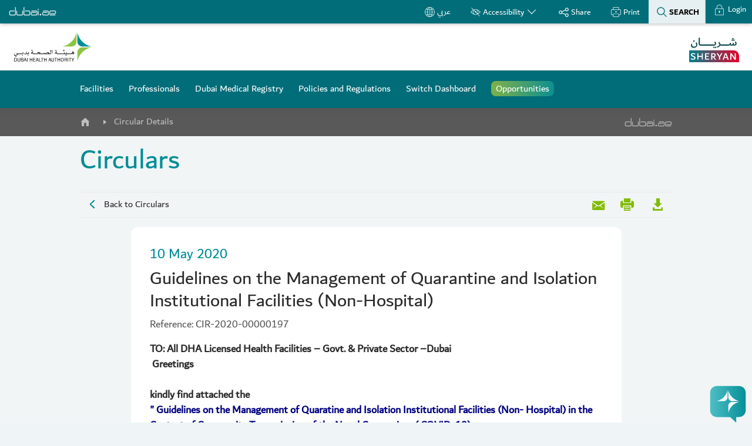

--- FILE ---
content_type: text/html; charset=UTF-8
request_url: https://services.dha.gov.ae/sheryan/wps/portal/home/circular-details%20?circularRefNo=CIR-2020-00000197&isPublicCircular=true&fromHome=true
body_size: 23372
content:
<!DOCTYPE html>
<html lang="en">
<head>
<meta charset="utf-8">
<meta name="viewport" content="width=device-width, initial-scale=1.0">
<meta name="viewport"
	content="width=device-width, initial-scale=1, shrink-to-fit=no">


<!-- rel=dynamic-content indicates an element that is replaced with the contents produced by the specified href. 
	 dyn-cs:* URIs are resolved using the WP DynamicContentSpotMappings resource environment provider. These values can
	 also be set using theme metadata if a theme is specified in the URI (e.g. @tl:oid:theme_unique_name). -->

<link rel="stylesheet" href="/sheryan/wps/contenthandler/!ut/p/digest!PzLgByXmQ9QxDpq7whyrrA/sp/mashup:ra:collection?soffset=0&amp;eoffset=6&amp;themeID=ZJ_KQK0IAC0OGDHA0QSA1G02R3084&amp;locale=en&amp;mime-type=text%2Fcss&amp;lm=1681487586000&amp;entry=dha_css__0.0%3Ahead_css" type="text/css"/><link rel="stylesheet" href="/sheryan/wps/contenthandler/!ut/p/digest!PzLgByXmQ9QxDpq7whyrrA/sp/mashup:ra:collection?soffset=6&amp;eoffset=11&amp;themeID=ZJ_KQK0IAC0OGDHA0QSA1G02R3084&amp;locale=en&amp;mime-type=text%2Fcss&amp;lm=1681487586000&amp;entry=dha_css__0.0%3Ahead_css" type="text/css"/><link rel="alternate" id="head_css_deferred" href="/sheryan/wps/contenthandler/!ut/p/digest!PzLgByXmQ9QxDpq7whyrrA/sp/mashup:ra:collection?soffset=0&amp;eoffset=20&amp;themeID=ZJ_KQK0IAC0OGDHA0QSA1G02R3084&amp;locale=en&amp;mime-type=text%2Fcss&amp;lm=1709192599000&amp;entry=wp_toolbar_common__0.0%3Ahead_css&amp;entry=wp_one_ui_303__0.0%3Ahead_css&amp;entry=wp_dialog_css__0.0%3Ahead_css&amp;entry=wp_toolbar_logo__0.0%3Ahead_css&amp;entry=wp_toolbar_common_actionbar__0.0%3Ahead_css&amp;entry=wp_simple_contextmenu_css__0.0%3Ahead_css&amp;entry=wp_toolbar_actionbar__0.0%3Ahead_css&amp;entry=wp_contextmenu_css__0.0%3Ahead_css&amp;entry=wp_federated_documents_picker__0.0%3Ahead_css&amp;entry=wp_toolbar_sitepreview__0.0%3Ahead_css&amp;entry=wp_toolbar_moremenu__0.0%3Ahead_css&amp;entry=wp_dnd_css__0.0%3Ahead_css&amp;entry=wp_status_bar__0.0%3Ahead_css&amp;entry=wcm_inplaceEdit__0.0%3Ahead_css&amp;entry=wp_toolbar_projectmenu__0.0%3Ahead_css&amp;entry=wp_content_targeting_cam__0.0%3Ahead_css&amp;deferred=true"/><script type="text/javascript">var djConfig={"baseUrl":"/wps/portal_dojo/v1.9/dojo/","locale":"en","isDebug":false,"debugAtAllCosts":false,"parseOnLoad":false,"afterOnLoad":false,"has":{"dojo-bidi":true},"modulePaths":{"com":"/wps/themeModules/js/com","ibm":"/wps/themeModules/js/ibm","pagebuilder":"/wps/themeModules/modules/pagebuilder/js","portalclient":"/wps/themeModules/modules/portalclient/js","asa":"/wps/themeModules/modules/asa/js","contentmapping":"/wps/themeModules/modules/contentmapping/js","federation":"/wps/themeModules/modules/federation/js"}};djConfig.locale=djConfig.locale.replace(/_/g, "-").replace(/iw/, "he").toLowerCase();(function(){if (typeof(wpModules) == 'undefined') wpModules = {}; if (typeof(wpModules.state) == 'undefined') wpModules.state = {}; if (typeof(wpModules.state.page) == 'undefined') wpModules.state.page = {};wpModules.state.page._initial=[{"nsuri":"http://www.ibm.com/xmlns/prod/websphere/portal/publicparams","name":"selection","value":["Z6_2IHGH2C0O8LJE0Q47VOT6J1006"]},{"nsuri":"http://www.ibm.com/xmlns/prod/websphere/portal/publicparams","name":"labelMappings","value":["Z6_000000000000000000000000A0","Z6_2IHGH2C0O8LJE0Q47VOT6J1006"]},{"nsuri":"http://www.ibm.com/xmlns/prod/websphere/portal/publicparams","name":"expansions","value":["Z6_000000000000000000000000A0","Z6_2IHGH2C0OO62A0QOBU22KA0000"]}];wpModules.state.page.selectionPath=['Z6_000000000000000000000000A0','Z6_2IHGH2C0OO62A0QOBU22KA0000','Z6_2IHGH2C0O8LJE0Q47VOT6J1006'];wpModules.state.page.supportsEditMode=true;wpModules.state.page.supportsToolbar=true;wpModules.state.page.path='/wps/portal';wpModules.state.page.protectedPath='/wps/myportal';wpModules.state.page.publicPath='/wps/portal';})();</script><script type="text/javascript" src="/sheryan/wps/contenthandler/!ut/p/digest!L_negPqVWa2FDiru8UDKPw/mashup/ra:collection?themeID=ZJ_KQK0IAC0OGDHA0QSA1G02R3084&amp;locale=en&amp;mime-type=text%2Fjavascript&amp;lm=1681487514000&amp;entry=dha_js__0.0%3Ahead_js"></script><link rel="alternate" id="head_js_deferred" href="/sheryan/wps/contenthandler/!ut/p/digest!L_negPqVWa2FDiru8UDKPw/mashup/ra:collection?themeID=ZJ_KQK0IAC0OGDHA0QSA1G02R3084&amp;locale=en&amp;mime-type=text%2Fjavascript&amp;lm=1709192603000&amp;entry=dojo_19__0.0%3Ahead_js&amp;entry=wp_client_main__0.0%3Ahead_js&amp;entry=wp_client_ext__0.0%3Ahead_js&amp;entry=wp_client_logging__0.0%3Ahead_js&amp;entry=dojo_app_19__0.0%3Ahead_js&amp;entry=wp_client_tracing__0.0%3Ahead_js&amp;entry=wp_modules__0.0%3Ahead_js&amp;entry=wp_photon_dom__0.0%3Ahead_js&amp;entry=wp_toolbar_common__0.0%3Ahead_js&amp;entry=dojo_fx_19__0.0%3Ahead_js&amp;entry=dojo_dom_19__0.0%3Ahead_js&amp;entry=dojo_dnd_basic_19__0.0%3Ahead_js&amp;entry=dojo_data_19__0.0%3Ahead_js&amp;entry=dojo_selector_lite_19__0.0%3Ahead_js&amp;entry=dijit_19__0.0%3Ahead_js&amp;entry=dojo_dnd_ext_19__0.0%3Ahead_js&amp;entry=dijit_layout_basic_19__0.0%3Ahead_js&amp;entry=dojox_layout_basic_19__0.0%3Ahead_js&amp;entry=dijit_menu_19__0.0%3Ahead_js&amp;entry=dojo_fmt_19__0.0%3Ahead_js&amp;entry=dijit_tree_19__0.0%3Ahead_js&amp;entry=wp_dialog_util__0.0%3Ahead_js&amp;entry=wp_dialog_draggable__0.0%3Ahead_js&amp;entry=wp_dialog_main__0.0%3Ahead_js&amp;entry=wp_dnd_namespace__0.0%3Ahead_js&amp;entry=wp_dnd_source__0.0%3Ahead_js&amp;entry=wp_a11y__0.0%3Ahead_js&amp;entry=dijit_layout_ext_19__0.0%3Ahead_js&amp;entry=dijit_form_19__0.0%3Ahead_js&amp;entry=wp_state_page__0.0%3Ahead_js&amp;entry=wp_client_selector__0.0%3Ahead_js&amp;entry=wp_client_dnd__0.0%3Ahead_js&amp;entry=wp_theme_utils__0.0%3Ahead_js&amp;entry=wp_toolbar_viewframe_validator__0.0%3Ahead_js&amp;entry=wp_contextmenu_js__0.0%3Ahead_js&amp;entry=wp_dnd_target__0.0%3Ahead_js&amp;entry=wp_dnd_util__0.0%3Ahead_js&amp;entry=wcm_inplaceEdit__0.0%3Ahead_js&amp;deferred=true"/><link rel="alternate" id="head_markup_deferred" href="/sheryan/wps/contenthandler/!ut/p/digest!ZsMwiZN8BIMPRbcPa9Repw/mashup/ra:collection?themeID=ZJ_KQK0IAC0OGDHA0QSA1G02R3084&amp;locale=en&amp;mime-type=text%2Fplain&amp;entry=wp_one_ui_303__0.0%3Ahead_markup&amp;entry=wp_theme_utils__0.0%3Ahead_markup&amp;entry=wp_hiddencontent__0.0%3Ahead_markup&amp;deferred=true"/><base href="https://services.dha.gov.ae/sheryan/wps/portal/home/circular-details/!ut/p/z0/04_Sj9CPykssy0xPLMnMz0vMAfIjo8zijTw93D2MnA38LXy8XA0CTczD_EPMvAwNDMz0C7IdFQGeOWqP/">
<title>Circular Details</title>


	<link id="com.ibm.lotus.NavStateUrl" rel="alternate" href="/sheryan/wps/portal/home/circular-details/!ut/p/z0/04_Sj9CPykssy0xPLMnMz0vMAfIjo8zijTw93D2MnA38LXy8XA0CTczD_EPMvAwNDMz0C7IdFQGeOWqP/" />
	<link rel="bookmark" title='Circular Details' href='/sheryan/wps/portal/home/circular-details/!ut/p/z0/04_Sj9CPykssy0xPLMnMz0vMAfIjo8zijTw93D2MnA38LXy8XA0CTczD_EPMvAwNDMz0C7IdFQGeOWqP/' hreflang="en"/>

<link href="/sheryan/wps/contenthandler/!ut/p/digest!L_negPqVWa2FDiru8UDKPw/war/SheryanThemeStatic/themes/Portal8.5/images/favicon.ico" rel="shortcut icon" type="image/x-icon" />

<script src="//f1-eu.readspeaker.com/script/3/webReader/webReader.js?pids=wr&notools=1" type="text/javascript"></script><meta name="description" content="DHA-Dubai Health Authority">
<meta name="keywords" content="DHA-Dubai Health Authority" />

<!-- rendering is delegated to the specified href for each locale -->
<!--START LOCALE LINKS-->

<link rel="alternate" href="nls/theme_ar.html" hreflang="ar">
<link rel="alternate" href="nls/theme_en.html" hreflang="en">

<!--END LOCALE LINKS-->

</head>
<body id="content">
		<div id="divread" class="wrapper">
			<header role="banner">
				
        	 <!--   Breadcrumb is being displayed here -->
<script>


var languageVarTh = "en";

</script>
<script>



function getUrlParameterTheme(sParam) {
    var sPageURL = decodeURIComponent(window.location.search.substring(1)),
        sURLVariables = sPageURL.split('&'),
        sParameterName,
        i;

    for (i = 0; i < sURLVariables.length; i++) {
        sParameterName = sURLVariables[i].split('=');

        if (sParameterName[0] === sParam) {
            return sParameterName[1] === undefined ? true : sParameterName[1];
        }
    }
}

var localeString = getUrlParameterTheme('locale');
var scodeTh = getUrlParameterTheme('scode');
var catalogue_type_th = getUrlParameterTheme('CATALOGUE_TYPE');
var facilityParam = getUrlParameterTheme('facility');
var professionalParam = getUrlParameterTheme('professional');
var appendURL_th = "";


var newURLTh = "";

if (scodeTh != null){
	appendURL_th =  "?scode="+scodeTh+"&CATALOGUE_TYPE="+catalogue_type_th;
}
if(professionalParam != null){
	appendURL_th =  "?professional="+professionalParam;
}
if(facilityParam != null){
	appendURL_th =  "?facility="+facilityParam;
}


console.log("localeString"+localeString);
if(localeString == 'ar' ){
	newURLTh   = 	$("#lang-change-ar").attr("href")+appendURL_th;
	$("#lang-change-ar").attr("href", newURLTh);
	$('#lang-change-ar').find('span').trigger('click');
}if(localeString == 'en' ){
		newURLTh   = 	$("#lang-change-en").attr("href")+appendURL_th;
		$("#lang-change-en").attr("href", newURLTh);
		$('#lang-change-en').find('span').trigger('click');
}
</script>

<!-- Global site tag (gtag.js) - Google Analytics -->
			<script async
				src="https://urldefense.proofpoint.com/v2/url?u=https-3A__www.googletagmanager.com_gtag_js-3Fid-3DUA-2D156825290-2D1&d=DwIGaQ&c=jf_iaSHvJObTbx-siA1ZOg&r=Tepv2kXLx4HP7qE-m3rMdIRLrRcJ8158xXLxPuCreGs&m=8z_QNdrquoodhfE_NHf8FrioHfq_eo0gKvn93VwuUaU&s=eLqX7zUCBXW_EQkNFtgTTCngf0kAJu17mcK5Dupzadg&e= "></script>
			<script>
					  window.dataLayer = window.dataLayer || [];
					  function gtag(){dataLayer.push(arguments);}
					  gtag('js', new Date());
					
					  gtag('config', 'UA-156825290-1');
					</script>
		
<head>
<meta charset="UTF-8">
<meta http-equiv="X-UA-Compatible" content="IE=edge">
<meta name="viewport" content="width=device-width, initial-scale=1.0">
<meta http-equiv="Pragma" content="no-cache">
<meta http-equiv="Expires" content="-1">
<meta http-equiv="x-ua-compatible" content="ie=edge">
<!--<link rel="stylesheet" href="css/master-en.css">-->
<link id="ctl00_pagestyle" rel="stylesheet" type="text/css"
	href="css/dha_theme.css" />

<!--new styles for compitability with old frameworks --><!--<link href="css/bootstrap-missing.css" rel="stylesheet">
<link href="css/bootstrap-overrides.css" rel="stylesheet">
<link href="css/sidebar.css" rel="stylesheet" />-->


</head>

<header class="CustomStyles no-print">
	<div class="container-fluid topbar">
		<div class="row">
			<div class="col">
				<!-- <div class="mob-menu-btn">
					<a href="javascript:void(0)" class="menu-btn show"><span></span>
						Menu
					</a> <a href="javascript:void(0)" class="menu-btn-close"><span></span>
						close
					</a>
				</div> -->
				<h1 class="logo-title">
					<a href="https://www.digitaldubai.ae/" class="tobar_logo"
						title="Dubai.ae" target="_blank"> <img class="svgreplace"
						src="images/dubai-ae.png" alt="dubai-ae" />
					</a>
				</h1>
			</div>
			<div class="tool-wrap align-self-end">
				<div>
					<ul class="tool_bar accessibility-bar">
						
					<ul class="tool_bar accessibility-bar">
						<li><a id="bar" title="language"
							href="/sheryan/wps/portal/home/circular-details/!ut/p/z0/04_Sj9CPykssy0xPLMnMz0vMAfIjo8zijTw93D2MnA38LXy8XA0CTczD_EPMvAwNDMz0gxOL9AuyHRUB1pGV0Q!!/"
							class="light"><img class="svgreplace"
								src="img/icn/icn-globe.svg" alt="language" />عربي</a></li>
						<li><a href="javascript:void(0)" class="arrow accessibility"
							title="Accessibility"> <img class="svgreplace"
								src="img/icn/icn-accessibility.svg" alt="Access" /><span>Accessibility</span>
						</a>
							<div class="Accessibility">
								<div class="container-fluid cont_padding">
									<div class="row justify-content-center">
										<div class="col-md-12 col-lg-4 pl-4 pr-4 mb-4">
											<h1>Text Resize</h1>
											<p>Use the buttons below to increase or decrease the text
												size</p>
											<ul class="mb-4">
												<li><a class="circle font_decrease_two"
													href="javascript:void(0)">A--</a></li>
												<li><a class="circle font_decrease_one"
													href="javascript:void(0)">A-</a></li>
												<li><a class="circle font_default default"
													href="javascript:void(0)">A</a></li>
												<li><a class="circle font_increase_one"
													href="javascript:void(0)">A+</a></li>
												<li><a class="circle font_increase_two"
													href="javascript:void(0)">A++</a></li>
											</ul>
										</div>
										<div class="col-md-12 col-lg-4 pl-4 pr-4 mb-4">
											<h1>Contrast switch</h1>
											<p>Use the toggle below to switch the contrast.</p>
											<ul class="Theme_List">
												<li><a class="dha_theme" href="javascript:void(0)"
													onclick="swapStyleSheetMain('dha/footer/dha_theme.css');">DHA
														colors</a></li>
												<li><a class="colorBlind" href="javascript:void(0)"
													onclick="swapStyleSheetMain('dha/footer/colorBlind_theme.css');">Color
														Blind</a></li>
												<li><a class="greenWeak" href="javascript:void(0)"
													onclick="swapStyleSheetMain('dha/footer/greenWeak_theme.css');">Green
														Weakness</a></li>
											</ul>
										</div>
										<div class="col-md-12 col-lg-4 pl-4 pr-4 mb-4">
											<h1>SCREEN READER</h1>
											<p>Listen to the content of the page by clicking play on
												ReadSpeaker..</p>
											<div class="rs_skip rsbtn rs_preserve rsplaying"
												id="readspeaker_button1">
												<a rel="nofollow" class="rsbtn_play circle readspeaker"
													accesskey="L" title="Listen ReadSpeaker webReader" href="">
													<img class="svgreplace" src="img/icn/icn-speaker.svg"
													alt="Access" /> <span class="rsbtn_left rsimg rspart">
														<span class="rsbtn_right rsimg rsplay rspart"></span>
												</span>
												</a>
											</div>
											<p>
												To discover more about accessibility view our Accessibility
												Options <a
													href="https://www.dha.gov.ae/en/site-accessibility"
													target="_blank" rel="noopener noreferrer"
													class="text-under white">here to see</a>
											</p>
										</div>
									</div>
								</div>
							</div>
						</li>
						<li class="social_wrap"><a href="javascript:void(0)"
							title="Share" class="Social_Share"> <img class="svgreplace"
								src="img/icn/icn-share.svg" alt="Social" /><span>Share</span>
						</a>
							<ul class="social_icons">
								<li><a class="link_facebook"
									href="https://www.facebook.com/DubaiHealthAuthority"
									target="_blank" data-toggle="tooltip" data-placement="top"
									title="Facebook"> <img class="svgreplace"
										src="img/icn/icn-Social-Facebook-color.svg" alt="Facebook" /></a>
								</li>

								<li><a class="link_twitter"
									href="https://twitter.com/DHA_Dubai" target="_blank"
									data-toggle="tooltip" data-placement="top" title="Twitter">
										<img class="svgreplace"
										src="img/icn/icn-Social-Twitter-color.svg" alt="Twitter" />
								</a></li>
								<li><a class="link_linkedin"
									href="https://www.linkedin.com/company/dubaihealthauthority"
									target="_blank" data-toggle="tooltip" data-placement="top"
									title="Linkedin"> <img class="svgreplace"
										src="img/icn/icn-Social-Linkedin-color.svg" alt="Linkedin" /></a>
								</li>
							</ul>
						</li>
						<li><a href="javascript:void(0)" title="Print"
							onclick="window.print()"> <img class="svgreplace"
								src="img/icn/icn-printer.svg" alt="print" /><span>Print</span>
						     </a>
					    </li>
					  
					    <ul class="tool_bar settings-bar">
						<li><a href="javascript:void(0)" class="main_icon search-btn"
							title="Search"> <img class="svgreplace"
								src="img/icn/icn-search-black.svg" alt="serach" /><span>Search</span>
						</a>
							<div class="HeaderSearch">
								<div class="container parent-position">
									<div class="searchInput">
										<input type="text" value=""
											placeholder="How can we help?"
											id="searchinputtxt"> <a href="javascript:void(0);"
											onclick="clearSearch()" class="icon-Delete searchClear"></a>
									</div>
									<div class="globSearchResult customScroll mCS-autoHide "
										style="display: none">
										<div class="searchResultGrp" id="srgpprofesservices"
											style="display: none"></div>
										<div class="searchResultGrp" id="srgpfacilityervices"
											style="display: none"></div>
										<div class="searchResultGrp" id="professervicesDirectory"
											style="display: none"></div>
										<div class="searchResultGrp" id="facilityDirectory"
											style="display: none"></div>

										<div class="searchResultGrp" id="srgpfaq"
											style="display: none"></div>

										<div class="searchResultGrp" id="srgpCirculars"
											style="display: none"></div>
									</div>
									<div class="searchBottom">
										<a class="label-2 searchAllCategories outline-white-sm"
											onclick="show_more_menu(event, all)" style="display: none">Search all categories</a>
										<a class="label-2 searchClose" style="color: white">Close search</a>

									</div>
								</div>
							</div></li>
						<!-- <li>
                                <a href="#" class="main_icon" title="Login">
                                    <img class="svgreplace" src="img/icn/icn-lock.svg" alt="login" />
                                    <span>Login</span>
                                </a>
                            </li> -->

						
								<a href='/sheryan/wps/myportal/!ut/p/z0/04_Sj9CPykssy0xPLMnMz0vMAfIjo8ziDXAARwP9gmxHRQCBXI7R/'
									class="btn outline-white-sm pull-right loginBtn"><img
									class="svgreplace"
									src="img/icn/icn-lock.svg"
									alt="login">
								Login</a>
							


					</ul>
                    </ul>
					
  
				</div>
			</div>
		</div>
	</div>
	
	
<div class="nomorecookiesContainer" style="display: none;">
      <div class="cookiesTxtBox">
      <span class="cookiesTxt">
           We use cookies to ensure that we give the best experience on our website. If you continue, we will assume that you are happy to receive all cookies on the DHA website.
      </span>
	  <div class="cookiesBtn">
		<a id="cookie-text-close" href="javascript:void(0)">Continue</a>
		<!-- For Prod -->
		<a class="link" href="https://www.dha.gov.ae/en/privacy-policy" rel="noopener noreferrer">More About Cookies</a>
		<!--For stage--><!-- <a class="link" href="https://dhaportalstg.dha.gov.ae:8090/en/privacy-policy" rel="noopener noreferrer">More About Cookies</a>-->
		
	  </div>
    </div>
  </div>

<div class="maincontentwrap">
		<div class="branding-section">
			<a href="https://www.dha.gov.ae/"
				title="Government Of Dubai" class="brand-left pull-left"
				target="_blank"><img src="img/assets/DHA-Green-Logo.svg" alt="Gov-Dubai" />
			</a> <a href="/sheryan/wps/portal/home" class="brand-right pull-right"><img src="img/assets/logo_nw.svg" alt="DHA-Logo" style="width: 85px;height: 60px;" /> </a>


		</div>
	</div>



</header>


<!-- <script>
var pageURL = $(location). attr("href");
pageURL = encodeURI(pageURL);
var languageVar = 'en';
if(languageVar=='ar'){
$('body').addClass("arabic");
$(".rsbtn_play").attr("href", "https://app-eu.readspeaker.com/cgi-bin/rsent?customerid=8374&amp;lang=ar_ar&amp;readid=divread&amp;url="+pageURL);
}else{
$('body').removeClass("arabic");
$(".rsbtn_play").attr("href", "https://app-eu.readspeaker.com/cgi-bin/rsent?customerid=8374&amp;lang=en_uk&amp;readid=divread&amp;url="+pageURL);
}
</script> -->
<script>

var languageVar = 'en';
if(languageVar=='ar'){
$('body').addClass("arabic");
}else{
$('body').removeClass("arabic");
}

</script>


<script>

var languageVar = 'en'
	if (languageVar == 'ar') {
		$('body').addClass("arabic");
	} else {
		$('body').removeClass("arabic");
	}
	// code for replace eng url with arabic url for switch dashboard link

	$(".top-nav li a").each(function() {
		var _linkName = this.text;

		if (_linkName.includes('الخدمات الالكترونية')) {
			var linkValue = this.href;
			console.log(this.href)
			var replink = linkValue.replace("/en", "");
			this.href = replink;
		}
	})
</script>



<div id="externalLinkPopup" style="display: none">
	<div class="modal fade show" id="reflinks" role="dialog"
		style="display: block">
		<div>
			<div class="modal-content externalPop">
				<div class="modal-body p-5">
					<h4 class="title-md text-center">This link may allow you to
						access a non - DHA website. Dubai Health Authority has no control
						over the linked website and is not liable for your use of it.</h4>
					<div class="text-center pt-4">
						<button class="continueBtn" id="continueexternal">Continue</button>
						<button class="cancelBtn" id="cancelexternal">Cancel</button>
					</div>
				</div>
			</div>
		</div>
	</div>

</div>
<div id="bluehead">
										
				
							
							
					<!--   Breadcrumb is being displayed here --><!---->

<style>
#navlinks li a[href="/sheryan/wps/myportal/home/opportunities"],
#navlinks li a[href="/sheryan/wps/portal/home/opportunities"] {
    background: linear-gradient(96deg, #8EB540 -11.02%, #0B8F92 100.76%, #008C99 132.56%) !important;
    padding: 0px 8px;
    border-radius: 8px;
}
</style>
<script>


var languageVarTh = "en";
/* var currentColor;


function setLocalStorageThemeColor(currentColor){
    sessionStorage.setItem("currentColor", currentColor);
}
function colorDropDownChange(currentColor){

    if(currentColor=="colorDha"){
        	 $('body').removeClass('colorBlind');
             $('body').removeClass('colorGreenWeakness');
     }

	if(currentColor=="colorBlind"){
             $('body').removeClass('colorGreenWeakness');
             $('body').addClass('colorBlind');
     }

     if(currentColor=="colorGreenWeakness"){
             $('body').removeClass('colorBlind');
		 $('body').addClass('colorGreenWeakness');
     }
  
     sessionStorage.setItem("currentColor", currentColor);
}

if(!sessionStorage.getItem('currentColor')) {
	   currentColor = "colorDha";
	   setLocalStorageThemeColor(currentColor)
	   }else{
	 currentColor = sessionStorage.getItem('currentColor');
	}
	colorDropDownChange(currentColor); */
</script>




<div style="display:none">
				
				<a id="lang-change-ar" href="/sheryan/wps/portal/home/circular-details/!ut/p/z0/04_Sj9CPykssy0xPLMnMz0vMAfIjo8zijTw93D2MnA38LXy8XA0CTczD_EPMvAwNDMz0gxOL9AuyHRUB1pGV0Q!!/" class="light"><span>عربى</span></a>
			
		</div>


<script>

//console.log("Test Veeresh");

function getUrlParameterTheme(sParam) {
    var sPageURL = decodeURIComponent(window.location.search.substring(1)),
        sURLVariables = sPageURL.split('&'),
        sParameterName,
        i;

    for (i = 0; i < sURLVariables.length; i++) {
        sParameterName = sURLVariables[i].split('=');

        if (sParameterName[0] === sParam) {
            return sParameterName[1] === undefined ? true : sParameterName[1];
        }
    }
}

var localeString = getUrlParameterTheme('locale');
var scodeTh = getUrlParameterTheme('scode');
var catalogue_type_th = getUrlParameterTheme('CATALOGUE_TYPE');
var facilityParam = getUrlParameterTheme('facility');
var professionalParam = getUrlParameterTheme('professional');
var appendURL_th = "";


var newURLTh = "";

if (scodeTh != null){
	appendURL_th =  "?scode="+scodeTh+"&CATALOGUE_TYPE="+catalogue_type_th;
}
if(professionalParam != null){
	appendURL_th =  "?professional="+professionalParam;
}
if(facilityParam != null){
	appendURL_th =  "?facility="+facilityParam;
}


console.log("localeString"+localeString);
if(localeString == 'ar' ){
	newURLTh   = 	$("#lang-change-ar").attr("href")+appendURL_th;
	$("#lang-change-ar").attr("href", newURLTh);
	$('#lang-change-ar').find('span').trigger('click');
}if(localeString == 'en' ){
		newURLTh   = 	$("#lang-change-en").attr("href")+appendURL_th;
		$("#lang-change-en").attr("href", newURLTh);
		$('#lang-change-en').find('span').trigger('click');
}
</script>

<!-- Global site tag (gtag.js) - Google Analytics -->
					<script async src="https://urldefense.proofpoint.com/v2/url?u=https-3A__www.googletagmanager.com_gtag_js-3Fid-3DUA-2D156825290-2D1&d=DwIGaQ&c=jf_iaSHvJObTbx-siA1ZOg&r=Tepv2kXLx4HP7qE-m3rMdIRLrRcJ8158xXLxPuCreGs&m=8z_QNdrquoodhfE_NHf8FrioHfq_eo0gKvn93VwuUaU&s=eLqX7zUCBXW_EQkNFtgTTCngf0kAJu17mcK5Dupzadg&e= "></script>
					<script>
					  window.dataLayer = window.dataLayer || [];
					  function gtag(){dataLayer.push(arguments);}
					  gtag('js', new Date());
					
					  gtag('config', 'UA-156825290-1');
					</script>
			 			

                    <div class="top-section bg-blue">
						<div class="container">
						<!--<div class="logo-sheryan pull-left"><a href="/wps/portal/home"><img src="/wps/contenthandler/!ut/p/digest!L_negPqVWa2FDiru8UDKPw/war/SheryanThemeStatic/themes/Portal8.5/images/dha/sheryan-white-logo.svg" class="svg-img svg-red"></a></div>-->
					



	<div class="wpthemeNavContainer1">
		<nav class="wpthemePrimaryNav" aria-label="Portal Application">

				 
					    <span class="mobileNav icon-Mobilemenu"></span>
						<ul class="top-nav pull-left"  id="navlinks" >
						
					
					<li> 
											
							<a  href='/sheryan/wps/portal/home/services-facility'>
							Facilities
							</a>
							
						</li>

				
					
					<li> 
											
							<a  href='/sheryan/wps/portal/home/services-professional'>
							Professionals
							</a>
							
						</li>

				
					
					<li> 
											
							<a  href='https://services.dha.gov.ae/sheryan/wps/portal/home/medical-directory'>
							Dubai Medical Registry
							</a>
							
						</li>

				
					
					<li> 
											
							<a target="_blank" rel="noopener noreferrer" href='https://www.dha.gov.ae/en/licensing-regulations-covid-19'>
							Policies and Regulations
							</a>
							
						</li>

				
					
					<li> 
											
							<a target="_blank" rel="noopener noreferrer" href='https://www.dha.gov.ae/en/Dashboard/landing'>
							Switch Dashboard
							</a>
							
						</li>

				
					
					<li> 
											
							<a  href='/sheryan/wps/portal/home/opportunities'>
							Opportunities
							</a>
							
						</li>

				 
				</ul>
			

		</nav>
	</div>

<!--
			<a href='/wps/myportal/!ut/p/z0/04_Sj9CPykssy0xPLMnMz0vMAfIjo8ziDXAARwP9gmxHRQCBXI7R/' class="btn outline-white-sm pull-right loginBtn"   >Login</a>
		-->
							
								
	<!--	<ul class="top-rightNav pull-right">
			<li class="accessibility">
				<a class="icon-Accessibility" title="Accessibility"></a>
			</li> 
			<li class="search">
				<a class="icon-Search" title="Search"></a>
			</li>
			
			 
		</ul>
-->
							
			<!--	<div id="accessibilityForm"  class="accessibility-dropdown accHide">
				<div class="container parent-position">
					<ul>
						<li class="textResize">
							<h3>Text resize</h3>
							<p class="top-space-sm bot-space-md">Use the buttons below to increase or decrease the text size.</p>
							<button id="button-plus" class="right-space-md">A+</button>
							<button id="button-minus" class="btn-disabled">A-</button>
						</li>
						<li>
							<h3>Contrast Switch</h3>
							<p class="top-space-sm bot-space-sm">Use the toggle below to switch the contrast.</p>
							<p>
								<input id="accessibility-1" value="colorDha" class="accessibility-radio" name="accessibility-group" checked type="radio">
								<label for="accessibility-1"  class="accessibility-radio-label">DHA Color</label>
							</p>
							<p>
								<input id="accessibility-2" value="colorBlind" class="accessibility-radio" name="accessibility-group" type="radio">
								<label for="accessibility-2" class="accessibility-radio-label">Color Blind</label>
							</p>
							<p>
								<input id="accessibility-3" value="colorGreenWeakness" class="accessibility-radio" name="accessibility-group" type="radio">
								<label for="accessibility-3" class="accessibility-radio-label">Green Weakness</label>
							</p>
						</li>
						<li>
						<h3>Read Speaker</h3>
			<p class="top-space-sm bot-space-md">Listen to the content of the page by clicking play on Read Speaker.</p>
		<p class="label-2 top-space-md  bot-space-md">To discover more about accessibility view our&nbsp;<a href="https://www.dha.gov.ae/en/pages/accessibility.aspx" target="_blank" rel="noopener noreferrer" class="text-under white">Accessibility Options</a></p>
		<div id="readspeaker_button1" class="rs_skip rsbtn rs_preserve">
    <a rel="nofollow" class="rsbtn_play" accesskey="L" title="Listen ReadSpeaker webReader" href="">
        <span class="rsbtn_left rsimg rspart"><span class="rsbtn_text"><span>Listen</span></span></span>
        <span class="rsbtn_right rsimg rsplay rspart"></span>
    </a>
</div>
						</li>
					</ul>
					<a class="label-2 accessibilityClose">Close</a>
				</div>
			</div> -->
<!--<script>
var pageURL = $(location). attr("href");
pageURL = encodeURI(pageURL);
var languageVar = 'en';
if(languageVar=='ar'){
$('body').addClass("arabic");
$(".rsbtn_play").attr("href", "https://app-eu.readspeaker.com/cgi-bin/rsent?customerid=8374&amp;lang=ar_ar&amp;readid=divread&amp;url="+pageURL);
}else{
$('body').removeClass("arabic");
$(".rsbtn_play").attr("href", "https://app-eu.readspeaker.com/cgi-bin/rsent?customerid=8374&amp;lang=en_uk&amp;readid=divread&amp;url="+pageURL);
}
</script>	-->					
	<!--	<div id="searchInput" class="search-dropdown searchHide">
				<div class="container parent-position">
					<div class="searchInput">
						<input type="text" value="" placeholder="How can we help?" id="searchinputtxt" >
						<a href="javascript:void(0);" onclick="clearSearch()" class="icon-Delete searchClear"></a>
					</div>
					<div class="globSearchResult customScroll mCS-autoHide " style="display:none">
					<div class="searchResultGrp" id="srgpprofesservices" style="display:none">	
					</div>
					<div class="searchResultGrp" id="srgpfacilityervices" style="display:none">
					</div>
                    <div class="searchResultGrp" id="professervicesDirectory" style="display:none">		
					</div>
					<div class="searchResultGrp" id="facilityDirectory" style="display:none">
						
					</div>
					
					<div class="searchResultGrp" id="srgpfaq" style="display:none">
						
					</div>
					
					<div class="searchResultGrp" id="srgpCirculars" style="display:none">
						
					</div>
					</div>
					<div class="searchBottom">
						<a class="label-2 searchAllCategories outline-white-sm" onclick="show_more_menu(event, all)" style="display:none">Search all categories</a>
						<a class="label-2 searchClose">Close search</a>
					</div>
				</div>
				</div> -->


        
       
<script>


var fontSize = ["","font-xl", "font-xxl"];
var currentFont;


var ctxPath="/wps";
var isRegisteredProfessional=0;
var userFullName='';
var userEmail='';




$("#button-plus").click(function(){
 currentFont=currentFont+1;
    $('body').removeClass(fontSize[currentFont-1]);
    $('body').addClass(fontSize[currentFont]);
     enableDisableFontButtons();
     setLocalStorage(currentFont);
});
$("#button-minus").click(function(){
 currentFont=currentFont-1;
 $('body').removeClass(fontSize[currentFont+1]);
    $('body').addClass(fontSize[currentFont]);
    enableDisableFontButtons();
    setLocalStorage(currentFont);
});

function setLocalStorage(currentFont){
    sessionStorage.setItem("currentFont", currentFont );
}

function enableDisableFontButtons(){
if(currentFont==0){
 $("#button-minus").attr("disabled", true);
 $("#button-plus").attr("disabled", false);
 $('#button-minus').addClass("btn-disabled");
}
if(currentFont==1){
 $("#button-plus").attr("disabled", false);
 $("#button-minus").attr("disabled", false);
 $('#button-plus').removeClass("btn-disabled");
 $('#button-minus').removeClass("btn-disabled");
}
if(currentFont==2){
 $("#button-plus").attr("disabled", true);
 $('#button-plus').addClass("btn-disabled");
 $("#button-minus").attr("disabled", false);
 $('#button-minus').removeClass("btn-disabled");
}
}


$('#accessibilityForm input').on('change', function() {
  currentColor= $('input[name=accessibility-group]:checked', '#accessibilityForm').val();
  colorDropDownChange(currentColor);
});


    if(!sessionStorage.getItem('currentFont')) {
   currentFont = 0;
   setLocalStorage(currentFont);
}else{
 currentFont = parseInt(sessionStorage.getItem('currentFont'));
}
    
    enableDisableFontButtons();
    $('body').addClass(fontSize[parseInt(sessionStorage.getItem('currentFont'))]);
    var filterString = "[value="+currentColor+"]";
    $('input:radio[name="accessibility-group"]').filter(filterString).attr('checked', true);
       
  

var hostname=document.location.hostname;
var port=document.location.port;
var username="";
var protocolURL=window.location.href;
var httpProtocol=protocolURL.split("/")[0];

var restURL="";
var listOfFacilityUrl = "";
var getFacilityUrl = "";
var updateFacilityUrl = "";
var retrieveUserDetailsRestURL = "";
var retrieveProfileImageRestURL = "";
if(protocolURL.indexOf('/sheryan') !=-1 && ctxPath.indexOf('sheryan') == -1){ 
	ctxPath='/sheryan'+ctxPath;
		restURL = httpProtocol+"//"+hostname+":"+port+"/sheryan/RestService/rest/retrieve/receivenotification?key=SHARED_KEY&username="+username;
		listOfFacilityUrl = httpProtocol+"//"+hostname+":"+port+"/sheryan/RestService/rest/retrieve/getfacilitylist?key=SHARED_KEY&username="+username +"&locale="+languageVarTh;
		getFacilityUrl = httpProtocol+"//"+hostname+":"+port+"/sheryan/RestService/rest/retrieve/getselectedfacilityid?key=SHARED_KEY&username="+username;
	    updateFacilityUrl = httpProtocol+"//"+hostname+":"+port+"/sheryan/RestService/rest/retrieve/updateselectedfacilityid?key=SHARED_KEY";
	    retrieveUserDetailsRestURL=httpProtocol+"//"+hostname+":"+port+"/sheryan/RestService/rest/retrieve/userdetails?key=SHARED_KEY&username="+username;
	    retrieveProfileImageRestURL=httpProtocol+"//"+hostname+":"+port+"/sheryan/RestService/rest/retrieve/profileImage?key=SHARED_KEY&dhaUniqueId=";
	}else{
		restURL =	httpProtocol+"//"+hostname+":"+port+"/RestService/rest/retrieve/receivenotification?key=SHARED_KEY&username="+username;
		listOfFacilityUrl = httpProtocol+"//"+hostname+":"+port+"/RestService/rest/retrieve/getfacilitylist?key=SHARED_KEY&username="+username +"&locale="+languageVarTh;
		getFacilityUrl = httpProtocol+"//"+hostname+":"+port+"/RestService/rest/retrieve/getselectedfacilityid?key=SHARED_KEY&username="+username;
	    updateFacilityUrl = httpProtocol+"//"+hostname+":"+port+"/RestService/rest/retrieve/updateselectedfacilityid?key=SHARED_KEY";
	    retrieveUserDetailsRestURL=httpProtocol+"//"+hostname+":"+port+"/RestService/rest/retrieve/userdetails?key=SHARED_KEY&username="+username;
	    retrieveProfileImageRestURL=httpProtocol+"//"+hostname+":"+port+"/RestService/rest/retrieve/profileImage?key=SHARED_KEY&dhaUniqueId=";
	}

if(username){
/* Code for retrieve profile Image starts*/

 //console.log(retrieveUserDetailsRestURL);
 $.ajax({
  type: "GET",
  url: retrieveUserDetailsRestURL,
  contentType: "application/json",

 headers: {
          "X-Requested-From": "Sheryan-Portal"
        },
  success: function( data ) {
   if(data!==undefined){
    var dhaUniqueId=data.dhaUniqueId;
    isRegisteredProfessional=data.isRegisteredProfessional;
	 userFullName=data.fullName;
	 userEmail=data.emailAddress;
    console.log("dhaUniqueId = "+dhaUniqueId);
  sessionStorage.setItem("dhaUniqueId",dhaUniqueId);
  if(document.getElementById("userIdSpan"))
		 document.getElementById("userIdSpan").innerHTML = dhaUniqueId;
  if(sessionStorage.getItem("photoThumbnail")===undefined || sessionStorage.getItem("photoThumbnail") ===null  ||  sessionStorage.getItem("photoThumbnail") ===""){

  //console.log(retrieveProfileImageRestURL+dhaUniqueId);
  $.ajax({
   type: "GET",
   url: retrieveProfileImageRestURL+dhaUniqueId,
   contentType: "application/json",

  headers: {
          "X-Requested-From": "Sheryan-Portal"
        },
   success: function( data ) {
    if(data){
    $('.userProfileImg').css('background-image','url("data:image/jpeg;base64,'+data +'")');
     $('.userProfImg').css('background-image','url("data:image/jpeg;base64,'+data +'")');
    sessionStorage.setItem("photoThumbnail",data);
    }else
    	var userGivenName=$(".userName").text()!=undefined?$(".userName").text().split(" "):"";
		 var userFirstInitial=(userGivenName!=undefined && userGivenName!="" && userGivenName.length>0)?userGivenName[0].charAt(0).toUpperCase():"";
		 var userSecondInitial=(userGivenName!=undefined && userGivenName!="" && userGivenName.length>1)?userGivenName[1].charAt(0).toUpperCase():"";
		 var userInitial=userFirstInitial+userSecondInitial;
		  $('.userProfileImg').append(userInitial).addClass("initials accent-2");
		  $('.userProfImg').append(userInitial).addClass("initials accent-2");	
   },
  error: function(XMLHttpRequest, textStatus, errorThrown){
    console.log("fail in image : " + errorThrown +" status : "+textStatus);

  }
  });
  }else{
	  $('.userProfileImg').css('background-image','url("data:image/jpeg;base64,'+sessionStorage.getItem("photoThumbnail") +'")');
	  $('.userProfImg').css('background-image','url("data:image/jpeg;base64,'+sessionStorage.getItem("photoThumbnail") +'")');

	 }
   }
 }
  });

/* Code for retrieve profile Image ends*/
/* Code for receive notification starts*/


console.log(restURL);
$.ajax({
 type: "GET",
 url: restURL,
 contentType: "application/json",
 success: function( data ) {
  if(data===true){
 $('#notification').addClass('icon-Warning notifIcon');
 $('#notificationSideBar').addClass('icon-Warning notifIcon');
  }
else
 console.log("no unread notifications for the user");
},
error: function(XMLHttpRequest, textStatus, errorThrown){
  console.log("fail Loaded: " + errorThrown +" status : "+textStatus);

}
});
/* Code for receive notification ends*/
}
 
 /* Code for switch account starts*/
 var dhaUniqueId=sessionStorage.getItem("dhaUniqueId");

 console.log(dhaUniqueId+languageVarTh);
 console.log(username);

	var myContextPath="/wps"
	
$(document).on("click" , "#facilityList li" , function(){
		console.log("inside update ");
			var facilityId=$(this).attr("id");

			console.log("inside facility ID "+facilityId);
			console.log(updateFacilityUrl);
			var request = {
				"facilityId":facilityId,
				"username": username
        };
		$.ajax({
            url: updateFacilityUrl,
			type: "POST",
			data: JSON.stringify(request) ,
			dataType: "json",
			contentType: 'application/json',
            success: function(data) {
				console.log(data);
				$('.active').removeClass();
			   $('#facilityList li').each(function(){
					if(data.selectedFacilityID == $(this).attr('id')){
						$(this).find( "a" ).first().addClass( "active" );
						
					}
				});
			   
			   
			   if(protocolURL.indexOf('/sheryan') !=-1){ 
				   window.location.href = "/sheryan"+myContextPath+'/portal/home/facility-dashboard?facilityId='+data.selectedFacilityID;
					
				}else{
					window.location.href = myContextPath+'/portal/home/facility-dashboard?facilityId='+data.selectedFacilityID;
				
				}
				
            }
        });
			
});



$(document).on('click','#userLinkSide', function() {
	/*	$('.userSidebar').show(); */
	var sideMenuHeight = $(document).height() - $('.branding-section').height();
	$('.userSidebar.showSidebar').height(sideMenuHeight);
    $('.userSidebar').toggleClass('showSidebar');
    
    
	if($('.userSidebar').hasClass('showSidebar')){
	        $.ajax({
            url: listOfFacilityUrl,
			type: "GET",
			dataType: "json",
            success: function(data) {
				$("#facilityList").find("li").remove();
				if(data.isProfessional==="0"){
				      $("#professionalDashboard").remove();
				      $("#themeMyProfile").remove();
				      $("#themeMyDocuments").remove();
				     }
				if(data.isRegisteredProfessional==="0"){
					 $("#themeMyProfile").remove();
				}
				
				if( !data.facilityList || data.facilityList.length == 0 ){
					$('#themeFacilityDocuments').remove();
				}
				
				$.each(data.facilityList, function (key, val) {
				     console.log(val.unread + " for a facility " + val.facilityId);
				     var facilityImage=val.thumbnail?'background-image:url(data:image/png;base64,'+val.thumbnail+');':'';
				     var facilityName=languageVarTh==='ar'?val.facilityNameAr:val.facilityName;
					 facilityName=facilityName?facilityName:'';
			         if(val.unread!=true){
			           facilityImage?$("#facilityList").append('<li id="' + val.facilityId + '"><a href="javascript:;"><span class="facilityImg" style="'+facilityImage+'"></span><span class="facilityDet"><p class="label-2 white">' + facilityName + '</p><p class="caption-1 light">'+val.streetName+'</p></span></a></li>'):$("#facilityList").append('<li id="' + val.facilityId + '"><a href="javascript:;"><span class="facilityImg icon-Facility"></span><span class="facilityDet"><p class="label-2 white">' + facilityName + '</p><p class="caption-1 light">'+val.streetName+'</p></span></a></li>');
			          }else{
			           facilityImage?$("#facilityList").append('<li id="' + val.facilityId + '"><a href="javascript:;"><span class="facilityImg" style="'+facilityImage +'"><i class="icon-Warning"></i></span><span class="facilityDet"><p class="label-2 white">' + facilityName + '</p><p class="caption-1 light">'+val.streetName+'</p></span></a></li>'):$("#facilityList").append('<li id="' + val.facilityId + '"><a href="javascript:;"><span class="facilityImg icon-Facility" ><i class="icon-Warning"></i></span><span class="facilityDet"><p class="label-2 white">' + facilityName + '</p><p class="caption-1 light">'+val.streetName+'</p></span></a></li>');
			          }
				    });
				
			    if($("#facilityList").find('li').length<=10){
                            console.log("search removal");
			        $(".facilitySearch").remove();
			        var docHeight = $(window).height();
			    	   var removeHeight = $('.branding-section').height() + $('.userPrimaryDet').height() + $('.userSidebarNav ul').height() + 120; 
			    	   $('.facilitySidebarList .customScroll').height(docHeight - removeHeight);
			       }else{
			    	   var docHeight = $(window).height();
			    	   var removeHeight = $('.branding-section').height() + $('.userPrimaryDet').height() + $('.userSidebarNav ul').height() + 190; 
			    	   $('.facilitySidebarList .customScroll').height(docHeight - removeHeight);   
			    	   
			       }

                 console.log("before selected facility check");
     if(protocolURL.indexOf('professional-dashboard')==-1){
		$.ajax({
            url: getFacilityUrl,
			type: "GET",
			dataType: "json",
            success: function(data) {
			console.log( "selected facility Id =" +data);
			$('#facilityList li').each(function(){
				console.log(JSON.stringify(data) === $(this).attr('id'));
				if(JSON.stringify(data) === $(this).attr('id')){
					console.log("inside match ");
					$(this).find( "a" ).first().addClass( "active" );
					$(this).find('.facilityDet').find('.label-2').text();

				}
			});
            }
        });
     }
     $('.userSidebar').show(); //added for profile glitch
		 }
        });	
	        var winHeight = $(window).height();
	        $('body, .wrapper').css({'overflow':'hidden', 'position':'relative', 'height':winHeight});
	}else{
		$('body').css({'position':'relative', 'height':'auto'}); // 'overflow-x':'hidden',
		$('.wrapper').css({ 'position':'relative', 'height':'auto'});
	}
});

$(document).on('click touchstart', function (event) {
  if (!$(event.target).closest('#userSidebar').length && !$(event.target).closest('#userLinkSide').length  && $('.userSidebar').hasClass('showSidebar')) {
	$("#userSidebar").removeClass('showSidebar');
	 	$('body').css({ 'position':'relative', 'height':'auto'}); // 'overflow-x':'hidden',
		$('.wrapper').css({ 'position':'relative', 'height':'auto'});
	setTimeout(function(){ $('#userSidebar').hide() }, 1000);
  }
});

/* Code for switch account ends*/

$(".facilitySearch").on("keyup",function() {
	   $('.facilitySearch-no-result').hide();
		var value = $(this).val().toLowerCase();
		if(value.length>0){
			var count =0;
		$('#facilityList').find('li').css('display','none');
		$('.facilityDet').each(function(){
					if($(this).text().toLowerCase().indexOf(value) > -1){
						$(this).parents('li').removeAttr('style');
						count+=1;
					}else{
						
							$(this).parents('li').css('display','none')
							
					}
				});
			if(count===0){
				$('.facilitySearch-no-result').show();
			}
		}else{
			$('#facilityList').find('li:not(.facilitySearch-no-result)').removeAttr('style');
			
		}
   });
   
   
$('#logoutlink').on('click', function() {
	 sessionStorage.clear();
	});
	
//<!-- -------------------- BRUM Script ----------------------------------- -->
	
	
	
	
	
</script>	

</div></div>




	<div class="breadcrumb-section">
	<div id="breadcrumb-section" class="container">
            <div class="home pull-left"><a href="/sheryan/wps/portal/home" class="icon-Home" title="Home"></a></div>
		
             <ul class="breadcrumb pull-left">
		
                    <li class="icon-Arrowright light " lang="" dir="">			
						<!-- print out the page title -->
                                       
						<a href="/sheryan/wps/portal/home/circular-details">Circular Details</a>
                     </li>
               
              </ul>

             

		<div class="dubai-ae pull-right">
			<a href="http://www.dubai.ae" target="_blank" rel="noopener noreferrer">&nbsp;</a> 	</div>
	</div></div>

<script>
var languageVar = 'en';
if(languageVar=='ar'){
$('body').addClass("arabic");
}else{
$('body').removeClass("arabic");
}

$(window).load(function() {
	$('.breadcrumb li:last a').removeAttr('href');   

});
</script>

 </div>
				
			</header>
			<div class="inner-content page-bg">
				<div class="container">
					<div class="wpthemeMainContent" role="main" aria-label="IBM WebSphere Portal">
						

<div class="asa.page" id="asa.page" style="display:none;">
	<span class="asa.page.id">Z6_2IHGH2C0O8LJE0Q47VOT6J1006</span>

	

</div>


<div class="wpthemeInner">
	<div id="wpthemeStatusBarContainer" class="wpthemeStatusBarContainer">

		
		<noscript>
			<div class="wpthemeMessage" role="alert" wairole="alert">
				<img class="wpthemeMsgIcon wpthemeMsgIconError" src="[data-uri]" alt="Error" />
				<span class="wpthemeAltText">Error:</span>
				<div class="wpthemeMessageBody">Javascript is disabled in this browser. This page requires Javascript. Modify your browser's settings to allow Javascript to execute. See your browser's documentation for specific instructions.</div>
			</div>
		</noscript>

	</div>
</div>
<div style="display:none" id="portletState">{}</div><div id="layoutContainers"
							class="wpthemeLayoutContainers wpthemeLayoutContainersHidden">
							<div class="hiddenWidgetsDiv">
	<!-- widgets in this container are hidden in the UI by default -->
	<div class='component-container ibmDndRow wpthemeRow hiddenWidgetsContainer wpthemeCol12of12 wpthemeFull id-Z7_7FFK0HGRKOKTERP8TSJSN7PE54' name='ibmHiddenWidgets' ></div><div style="clear:both"></div>
</div>
<!-- this layout has two equally sized columns -->
<div class="wptheme2Col wpthemeEqual">
	<div class='component-container wpthemeLeft wpthemeCol6of12 wpthemeMedium wpthemePrimaryContainer wpthemeCol ibmDndColumn id-Z7_3642HBE5C14DL6BVT7M32V09P3' name='ibmMainContainer' ><div class='component-control id-Z7_2IHGH2C0O8LJE0Q47VOT6J1007' ><span id="Z7_2IHGH2C0O8LJE0Q47VOT6J1007"></span><section class="ibmPortalControl wpthemeControl wpthemeStandard a11yRegionTarget"  role="region" style="border:none!important;box-shadow: none !important;">
	<!--START LOCALE LINKS--> 
	
	<!--END LOCALE LINKS-->
	
	

	<div class="asa.portlet" id="asa.portlet.Z7_2IHGH2C0O8LJE0Q47VOT6J1007" style="display:none;">
		<span class="asa.portlet.id">Z7_2IHGH2C0O8LJE0Q47VOT6J1007</span>

		

	</div>
	
<!-- start header markup -->
<!-- 	<header class="wpthemeControlHeader" role="banner" aria-label="Skin header" style="border:none!important;">
		<div class="wpthemeInner">
			<h1 class="heading accent-2">
				<img class="dndHandle" draggable="true" ondragstart="wpModules.dnd.util.portletDragStart(event, this, this.parentNode, 30, 0);"
				ondragend="wpModules.dnd.util.portletDragEnd(event);" 
				src="[data-uri]" alt=""/>
				lm-dynamic-title node marks location for dynamic title support
				<span class="lm-dynamic-title asa.portlet.title a11yRegionLabel"><a rel="dynamic-content" href="lm:title"></a></span>
			</h1>
			</div>
	</header> -->
	
	<div class="wpthemeControlBody wpthemeOverflowAuto wpthemeClear"> <!-- lm:control dynamic spot injects markup of layout control -->
	<!-- asa.overlay marks the node that the AsaOverlayWidget will be placed in -->
		<div style="position:relative; z-index: 1;">
			<div class="analytics.overlay"></div>
		</div>
		



   





  


<script src="/sheryan/wps/PA_DHAPnalInformation/js/personalInformation.js?modifiedDate=20190109" type="text/javascript"></script>
<script src="/sheryan/wps/PA_DHAPnalInformation/js/dhavalidation.js?modifiedDate=20190109" type="text/javascript"></script>
<script src="/sheryan/wps/PA_DHAPnalInformation/js/jspdf.min.js?modifiedDate=20190109" type="text/javascript"></script>
<script src="/sheryan/wps/PA_DHAPnalInformation/js/html2canvas.min.js?modifiedDate=20190109" type="text/javascript"></script>
<body>

<div class="inner-content page-bg">
  	<div class="container">
    	<h1 class="heading accent-2">Circulars</h1>
        <!--<div class="tool-bar text-right bot-space-md"><a href="#">Edit Dashboard <img src="images/edit.svg"></a></div>-->
		<div class="dashboard-toolbar bot-space-md">
			<div class="dashboard-leftbox">
			<a href="/sheryan/wps/portal/home/search-circulars" class="icon-Chevronleft"><span>Back to Circulars</span></a>
			</div>
			<div class="dashboard-rightbox">
				<a class="primary icon-Download" id="create_pdf"></a>
				<a class="primary icon-Print" id="printButton" onclick="printCircular()"></a>
				<a  class="sendMailPop primary icon-Envelope"></a>
			</div>
		</div>
    </div>
	<form class="circular-form"> 
	<div class="container-small">
		<div class="circularDetails">
			<h4 class="accent-2"><span >10 May 2020</span></h4>
			<h3 class="top-space-sm bot-space-sm">Guidelines on the Management of Quarantine and Isolation Institutional Facilities (Non-Hospital) </h3>
			<p class="medium bot-space-md">Reference: CIR-2020-00000197</p>
			
			
			

			<p class="caption-1 medium top-space-sm"></p>

		
			<h4 class="top-space-md"></h4>
			<p class="top-space-xs"><p><strong>TO: All DHA Licensed Health Facilities &ndash; Govt. &amp; Private Sector &ndash;Dubai</strong></p>
<p><strong>&nbsp;Greetings</strong></p>
<p>&nbsp;</p>
<p><strong>kindly find attached the </strong></p>
<p><span style="color: #000080;"><strong>" Guidelines on the Management of Quaratine and Isolation Institutional Facilities (Non- Hospital) in the Context of Community Transmission of the Novel Coronavirus ( COVID-19)</strong></span></p>
<p><span style="color: #000080;"><strong>Greetings</strong></span></p>
<h1><strong>&nbsp;</strong></h1>
<p>For your kind adherence and compliance to the instructions included.</p>
<p><strong>&nbsp;</strong></p>
<p><strong>With regards- DHA</strong></p></p>
            
			
            
            
			 
              
			 <h4 class="top-space-xl">Supporting Documents:</h4>
             
			 <p class="top-space-md"> 20200508_Management of Quarantine and Isolation in Non-Hospital Institutional.pdf: </p>
            <p class="top-space-md bot-space-xl left100" id=""><a href="javascript:void(0)" onclick="docDownload(this)" id="A1C8957D-B3F6-CECF-842E-71FFA4E00000" downloadType="viewer" class="outline-lg btn-sm right-space-md">View Document</a> </p>
           
            
			</div>
		</div>
		</form>
	</div>
	</body>
	<div class="pdfbox-container pdfhide">
		<div class="extDocHeader"><p class="docName"><span id='fileNameID' class="pdfIcon"></span><a href="javascript:;" id="pdfCloseButton" class="backBtn pdfclose">Close</a> </p></div>
		<div class="extDoc"><iframe frameborder="0" src='' id="fileViewerID"></iframe></div>
	</div>
	
		<div id="emailConfirmationBox" style="display:none;" class="permissionsAdduser">
		<div class="modalBox">
			<h3>Share Circular</h3>
			<div class="input-group">
				<label class="top-space-md">Email Address</label>
				<input id="email" placeholder="example@example.com" type="text" />
			</div>
			<a id="submit" class="btn btn-primary btn-lg btn-disabled">Submit</a>  
            <a id="cancel" class="text-primary label-1 primary">Cancel</a>
		</div>
	</div>
	
	<div id="emailSentConfirmation" style="display:none;" class="permissionsAdduser">
		<div class="modalBox">
			<h3>Share Circular</h3>
			<h3 class="inviSent icon-Success">Email Sent!!</h3>
			<p>You have shared the circular with <span id="sentMailId" class="accent-2"></span></p>
			<a href="javascript:;" id="okButton" class="btn btn-primary btn-lg top-space-md">Ok</a>
		</div>
	</div>
	
	<div id="emailFailedConfirmation" style="display:none;" class="permissionsAdduser">
		<div class="modalBox">
			<h3>Share Circular</h3>
			<h3 class="inviSent icon-Error">Email Not Sent!</h3>
			<p>Could not share the circular with <span id="sentMailFailedId" class="accent-2"></span></p>
			<p>Please check if you have entered valid email address</p>
			<a href="javascript:;" id="sentFailedOkButton" class="btn btn-primary btn-lg top-space-md">Ok</a>
		</div>
	</div>
	
	<script>
	$(document).ready(function(){
	
		// $('.confirmationBox-container').hide();
		 $('.sendMailPop').click(function(){
			 $('#emailConfirmationBox').show();
	     });
	 
	     $('#closePop').click(function(){
		 $('.confirmationBox-container').hide();
	     });
		
	

	
	
	$("#pdfCloseButton").click(function(){
	    if($('.pdfbox-container').hasClass('pdfshow')){
	      $('.pdfbox-container').removeClass('pdfshow');
	      $('.pdfbox-container').addClass('pdfhide');
		  $('#fileViewerID').attr('src','');
		  $('#fileViewerID').removeAttr('src');
		   $('body').css('overflow-y','auto');
	    }
	});	
	
		 
	});
	
	 $("#email").keyup(function(){
         if(isEmail($(this).val()))
			{
				$('#submit').removeClass('btn-disabled');
				$('#submit').attr("disabled", false);
			}
			else
			{
				$('#submit').addClass('btn-disabled');
				$('#submit').attr("disabled", true);
			}
     });
		
		function isEmail(email) {
			var regex = /^([a-zA-Z0-9_.+-])+\@(([a-zA-Z0-9-])+\.)+([a-zA-Z0-9]{2,4})+$/;
			return regex.test(email);
		} 
		 

	
		$("#submit").click(function(){
			  
			  if(!$(this).hasClass('btn-disabled')){
				console.log("sendMail--------");
		 		var sendMailUrl = "p0/IZ7_2IHGH2C0O8LJE0Q47VOT6J1007=CZ6_2IHGH2C0O8LJE0Q47VOT6J1006=NJsendMail=/";
				var url  = window.location.href; 
				var toEmailAdress = $("#email").val();
				var circularReferenceNumber = 'CIR-2020-00000197';
			   $('#submit').addClass('btn-disabled');
			   $('#cancel').addClass('btn-disabled');
			   $('#submit').attr("disabled", true);
			   $('#cancel').attr("disabled", true);
			   $("#email").attr("disabled", true);
				
		 
				$.ajax({
						url : sendMailUrl,
						type : 'POST',
						datatype : 'json',
						  data : {					       
						        	url:url,
									toEmailAdress:toEmailAdress,
									circularRefNo:circularReferenceNumber
						        },
						}).done(function(data){
							console.log("response: "+data);
							 if(data === "SUCCESS")
			                {
								$('#emailConfirmationBox').hide();
							    $('#cancel').removeClass('btn-disabled');
							    $('#cancel').attr("disabled", false);
								$('#email').val('');
								$("#email").attr("disabled", false);
							    $("#sentMailId").text(toEmailAdress);
								$('#emailSentConfirmation').show();
			                    console.log("email sent successfully");
			                }
	                       else if(data === "FAILED"){
	                    		$('#emailConfirmationBox').hide();
	     						$('#cancel').removeClass('btn-disabled');
	     						$('#cancel').attr("disabled", false);
	     						$('#email').val('');
	     						$("#email").attr("disabled", false);
	     						$("#sentMailFailedId").text(toEmailAdress);
	     					    $('#emailFailedConfirmation').show();
	     		                console.log("email service failed");
	                       }
						}).fail(function(data, textStatus) { 
						    $('#emailConfirmationBox').hide();
							$('#email').val('');
							$("#email").attr("disabled", false);
							$("#sentMailFailedId").text(toEmailAdress);
							$('#emailFailedConfirmation').show();
						    alert('error while sending email');
					    });
			  }
		 });
		 
		
		 $("#okButton").click(function(){
			  
			  $('#emailSentConfirmation').hide();
					  
		});
		 $("#sentFailedOkButton").click(function(){
			  
			  $('#emailFailedConfirmation').hide();
					  
		});
		
		 $('#cancel').click(function(){
			 if(!$(this).hasClass('btn-disabled'))
			 {
		      $('#emailConfirmationBox').hide();
			 }
		 });
	 
	 //validating Email Address
	function validateEmailAddress(ID){
	 $("#mailTextLable").text('');
	 var isValidated = validateEmail(ID);
	 validateGeneralFields(isValidated,ID);
	 isValidApplicantDetails = isValidated;
	
	}
 </script>


<script>

function printCircular(){
	window.print();
	}
	
	function docDownload(param) {
		var circularDocumentId = param.id;
		console.log('document id clicked: '+circularDocumentId)
		var downloadDocURL='p0/IZ7_2IHGH2C0O8LJE0Q47VOT6J1007=CZ6_2IHGH2C0O8LJE0Q47VOT6J1006=NJdownloadDoc=/';
		var finalDownloadURL= downloadDocURL+'?strDocumentID='+circularDocumentId; 
		console.log('finalDownloadURL: '+finalDownloadURL )
		   if($('.pdfbox-container').hasClass('pdfhide')){
			   $('#fileViewerID').attr('src',finalDownloadURL);	
			   $('.pdfbox-container').removeClass('pdfhide');
			   $('.pdfbox-container').addClass('pdfshow');
			   $('body').css('overflow-y','hidden');
			}
		}

var form = $('.circular-form'),
    cache_width = form.width(),
    //a4 = [595.28, 990.89]; // for a4 size paper width and height
       a4=[595.28, 1008];//Changes as per requirement

var canvasImage,
    winHeight = a4[1],
    formHeight = form.height(),
    formWidth  = form.width();

var imagePieces = [];

// on create pdf button click
$('#create_pdf').on('click', function() {
    $('body').scrollTop(0);
    imagePieces = [];
    imagePieces.length = 0;
    console.log('pdf call');
    main();
       console.log('click');
});
    
// main code
function main() {
    getCanvas().then(function(canvas){
        canvasImage = new Image();
        canvasImage.src= canvas.toDataURL("image/png");
        canvasImage.onload = splitImage;
              console.log('main');
    });
}

// create canvas object
function getCanvas() {
       console.log('canvas');
    form.width((a4[0] * 1.33333) - 80).css('max-width', 'none');
    return html2canvas(form, {
        imageTimeout: 2000,
        removeContainer: true
    });
}

// chop image horizontally
function splitImage(e) {
    
      
       //Test code End
       var totalImgs=2;
       console.log(totalImgs);
       console.log('split');
    for(var i = 0; i < totalImgs; i++) {
        var canvas = document.createElement('canvas'),
            ctx = canvas.getContext('2d');
        canvas.width = formWidth;
        canvas.height = winHeight;
        //                    source region                   dest. region
        ctx.drawImage(canvasImage, 0, i * winHeight, formWidth, winHeight, 0, 0, canvas.width, canvas.height);
        //ctx.drawImage(canvasImage, 0,i*winHeight, canvas.width, canvas.height,0,0,canvas.width, canvas.height);
        imagePieces.push(canvas.toDataURL("image/PDF"));
    }
    console.log(imagePieces.length);
    createPDF();
}

// crete pdf using chopped images
function createPDF() {
       
       console.log('Create PDF Function');
    var totalPieces = imagePieces.length - 1;
    var doc = new jsPDF({
        unit: 'mm',
        format: 'a4'
    });
    imagePieces.forEach(function(img){
        doc.addImage(img, 'JPEG', 20, 40);
        if(totalPieces)
            doc.addPage();
        totalPieces--;
    });
       //window.prompt("want to save this");
       //window.alert("Saving PDF file");
    doc.save('Circular.pdf');
    form.width(cache_width);
}

</script>
<script>
var refNum=getUrlParameterTheme('circularRefNo')?'?circularRefNo='+getUrlParameterTheme('circularRefNo'):'';
var fromHome=getUrlParameterTheme('fromHome')?getUrlParameterTheme('fromHome'):'';
var isPublicCircular=getUrlParameterTheme('isPublicCircular')?getUrlParameterTheme('isPublicCircular'):'';
var urlAppend = refNum;
urlAppend=refNum?urlAppend+'&fromHome='+fromHome+'&isPublicCircular='+isPublicCircular:urlAppend+'?fromHome='+fromHome+'&isPublicCircular='+isPublicCircular;	
var oldUrl = $("#bar").attr("href");
$("#bar").attr("href", oldUrl+urlAppend);
</script><div class="wpthemeClear"></div>
	</div>
</section> </div></div><div class='component-container wpthemeLeft wpthemeCol6of12 wpthemeMedium wpthemeCol ibmDndColumn wpthemeSecondaryContainer id-Z7_EPCMU8NFNOE26DPSE9BCB5M6J0' name='secondary' ></div></div>
<div class="wpthemeClear"></div>
						</div>
					</div>
				</div>
				  
				
			</div>
			<!--end main content-->

            	
				<div class="happiness-meter"><div class="happiness-container" id="foo"><a class="fancybox fancybox.iframe" id="happinessIcon" onclick="encodeHappinessURIComponent('/DHASheryanHappinessMeter/HappinessProcessor?language=en')"></a></div></div>	
					
  
                <div id="initiateChatBot" class="chatContainer"></div>
    	<div class="chatbotContainer" style="display: none;" id='chatbotContainerID'>
            <div class="header">
                <a href="javascript:;" id='askLatifaHrefID' class="active">Ask Latifa</a>
                <a href="javascript:;" id='giveFeedbackHrefID'>Give Feedback</a>
                <span><a class="closeIcon icon-Delete" id='closeChatBotID'></a></span>
            </div>
            <div id="askLatifa" class="askLatifa">
                <iframe id="chat-bot-iframe"></iframe>                            
        </div>
            <div id="giveFeedback" class="giveFeedback">
<div id="feedbackRequest">            
                    <div class="float-form-group">
                        <div class="float-input-group">
                            <label>Name</label>
                            <div>
                                <input id="fb-name" placeholder="Full name" type="text">
                            </div>
                        </div>
                    </div>            
                    <div class="float-form-group">
                        <div class="float-input-group">
                            <label>Email</label>
                            <div>
                                <input id="fb-email" placeholder="example@example.com" onblur="validateEmailAddressFeedback(this.value, id)" type="text">
                            </div>
                        </div>
                    </div>            
                    <div class="float-form-group">
                        <div class="float-input-group">
                            <label>Mobile</label>
                            <div>
                                    <input id="giveFeedback-mobile" placeholder="50 123 4567" onblur="validateTelephoneFeedback(id)" type="tel">
                            </div>
                        </div>
                    </div>            
                    <div class="float-form-group">
                        <div class="float-input-group">
                            <label>Type</label>
                            <div>
                            <div class="custom-select">
                                <select>    
                                    <option value="Suggestion" selected="selected" title="Suggestion">Suggestion</option>
                                    <option value="Feedback" title="Feedback">Feedback</option>
                                    <option value="Complaint" title="Complaint">Complaint</option>
                                    <option value="Appreciation" title="Appreciation">Appreciation</option>
                                    <option value="Enquiries" title="Enquiries">Enquiries</option>
                                    <option value="Enquirieshealthlicensing" title="Enquiries â Health Licensing">Enquiries - Health Licensing</option>
                                </select>
                              </div>
                            </div>
                        </div>
                    </div>            
                    <div class="float-form-group">
                        <div class="float-input-group">
                            <label>Message</label>
                            <div>
                                <textarea id="fb-message"></textarea>
                            </div>
                        </div>
                    </div>                                    
				
					
					   
					 <div class="SignUpInputGroup HumanEnsureGroup float-input-group ">
                        <div class="HumanEnsureLabel ">
                        </div>
                        <div class="humanQuestionContainer">
							<span class="captchaIcontext">Click or touch the</span>
                            <div class="humanQuestion captchaIcon"></div>
                            <span class="humanQuestionImge"role="button"></span>
                        </div>
                        <div class="selectIcon humanQuestionOptions capchaContainer">
                            <span role="button" data-selection="" class=""></span>
							<span role="button" data-selection="" class=""></span>
							<span role="button" data-selection="" class=""></span>
							<span role="button" data-selection="" class=""></span>
							<span role="button" data-selection="" class=""></span>
							<span role="button" data-selection="" class=""></span>
                        </div>
                        <div class="CaptchaErrorMsg  hidden">
                            <ul class="list-unstyled">
                                <li></li>
                            </ul>
                        </div>
                    </div>
					   <p id="captch-message"></p>
                    <div class="submit-feedback-btn">
                        <a type="button"id="SendFeedback" class="float-submit">Submit</a>

                    </div>
                  </div>
<div id="fbSubmitted" class="feedbackSubmit" style="display:none;"> 
		<p id="fbResponse" class="top-space-md bot-space-md"></p>
        <div class="submit-feedback-btn">
                     <a type="button" id="SendFeedbackBack" class="float-submit">Back</a>
     </div>
</div>				  
            </div>
    </div>

<div id="ie-compatibility-popup" class="lightBox" style="display:none">
    <div class="modalBox">
    <h3 class="statusIconTxt information bot-space-md"><i></i><span class="statusTxtHead">Unsupported Browser</span></h3>
    <p>Please be advised that Sheryan doesn't support the current browser. Please use one of the recommended browsers.</p>
    <div class="notification-button-group">
        <a onclick="iePopupClose();" class="btn btn-primary btn-md">Close</a>
    </div>
    </div>
</div>

<script type="text/javascript" src="/sheryan/wps/contenthandler/!ut/p/digest!L_negPqVWa2FDiru8UDKPw/war/SheryanThemeStatic/themes/Portal8.5/js/dha/jquery.fancybox.js"></script>
<link rel="stylesheet" type="text/css" href="/sheryan/wps/contenthandler/!ut/p/digest!L_negPqVWa2FDiru8UDKPw/war/SheryanThemeStatic/themes/Portal8.5/css/dha/jquery.fancybox.css" media="screen" />

<script>

function encodeHappinessURIComponent(happinessUrl){
	
	if(protocolURL.indexOf('/sheryan') !=-1){ 
		happinessUrl="/sheryan"+happinessUrl;
	}
	
	if(document.getElementById("serviceCode")){
	happinessUrl= happinessUrl+"&serviceCode="+document.getElementById("serviceCode").innerHTML;
    } else{
    	happinessUrl= happinessUrl+"&pageURL="+window.location.href;
    }
	if(document.getElementById("gessId"))
	happinessUrl= happinessUrl+"&gessId="+document.getElementById("gessId").innerHTML;
	
	if(document.getElementById("applicationNameId"))
	happinessUrl= happinessUrl+"&serviceDescription="+document.getElementById("applicationNameId").innerHTML;
	    
	
	if(document.getElementById("applicationReferenceNumberId"))
	happinessUrl= happinessUrl+"&transactionID="+document.getElementById("applicationReferenceNumberId").innerHTML;
	         
	var encodedUrl = encodeURI(happinessUrl); 
	encodedUrl = encodedUrl.replace('#', '%23'); 
	document.getElementById('happinessIcon').href = encodedUrl;
}

$(document).ready(function () {
    {$('.fancybox').fancybox();}
});


</script>

<style type="text/css">
		.fancybox-custom .fancybox-skin {
			box-shadow: 0 0 50px #222;
		}  
	</style>
	
<script>
        /*------------ ChatBot Js Starts --------------*/
        /*------------ ChatBot Js ShowHide Starts --------------*/  
        $( document ).ready(function() {
            $('#chatbotContainerID').hide();
            $('#chatbotContainerID').addClass('askLatifaBG');
            askLatifaChatBot();
            $('#askLatifaHrefID').click(function(){
              askLatifaChatBot(); 
            });
            $('#giveFeedbackHrefID').click(function(){
                freedbackChatBot();
            });
            $('#closeChatBotID').click(function(){
                $('#chatbotContainerID').hide();        
                $('#initiateChatBot').show();
               //$('body').css('overflow','auto');
            });
            $('#initiateChatBot').click(function(){
            	if ($('#chat-bot-iframe').length <= 0) { return; }  // to avoid errors in case the element doesn't exist on the page / removed.
            	$('#chat-bot-iframe').attr('src','https://dha-chatbot.eu-gb.mybluemix.net?language='+languageVarTh);
                $('#chatbotContainerID').show();        
                $('#initiateChatBot').hide();
            });
			
var camera = "\u0643\u0627\u0645\u064a\u0631\u0627";
var motorcycle = "\u062f\u0631\u0627\u062c\u0647\u0646\u0627\u0631\u064a\u0629";
var leaf = "\u0648\u0631\u0642\u0629\u0627\u0644\u0634\u062c\u0631\u0629";
var plane = "\u0637\u0627\u0626\u0631\u0629";
var globe = "\u0627\u0644\u0643\u0631\u0629\u0627\u0644\u0627\u0631\u0636\u064a\u0647";
var gift = "\u0627\u0644\u0647\u062f\u064a\u0629";
var heart = "\u0627\u0644\u0642\u0644\u0628";
var child = "\u0627\u0644\u0637\u0641\u0644";
var bug = "\u0627\u0644\u062d\u0634\u0631\u0647";
var binoculars = "\u0627\u0644\u0645\u0646\u0638\u0627\u0631";
var bed = "\u0633\u0631\u064a\u0631";
var bicycle = "\u0627\u0644\u062f\u0631\u0627\u062c\u0629";
var car = "\u0633\u064a\u0627\u0631\u0629";
var bell = "\u0627\u0644\u062c\u0631\u0633";
var briefcase = "\u0627\u0644\u062d\u0642\u064a\u0628\u0629";
var cutlery = "\u0627\u0644\u0634\u0648\u0643\u0629";
var envelope = "\u0627\u0644\u0638\u0631\u0641";
var eye = "\u0627\u0644\u0639\u064a\u0646";
var gamepad = "\u0644\u0648\u062d\u0629\u0627\u0644\u0639\u0628\u0629";
var futbol = "\u0627\u0644\u0643\u0631\u0629";
var graduationcap = "\u0642\u0628\u0639\u0629\u0627\u0644\u062a\u062e\u0631\u062c";
var headphones = "\u0633\u0645\u0627\u0639\u0627\u062a\u0627\u0644\u0631\u0623\u0633";
var laptop = "\u062c\u0647\u0627\u0632\u0627\u0644\u0643\u0648\u0645\u0628\u064a\u0648\u062a\u0631";
var bullhorn = "\u0645\u0643\u0628\u0631\u0627\u0644\u0635\u0648\u062a";
var book = "\u0627\u0644\u0643\u062a\u0627\u0628";
var coffee = "\u0627\u0644\u0642\u0647\u0648\u0629";
var cube = "\u0627\u0644\u0645\u0643\u0639\u0628";
var diamond = "\u0627\u0644\u0645\u0627\u0633\u0629";
var flag = "\u0627\u0644\u0639\u0644\u0645";
var fireextinguisher = "\u0637\u0641\u0627\u064a\u0629\u0627\u0644\u062d\u0631\u064a\u0642";
var handpaper = "\u0627\u0644\u064a\u062f";
var keyboard = "\u0644\u0648\u062d\u0629\u0627\u0644\u0645\u0641\u0627\u062a\u064a\u062d";
var lightbulb = "\u0627\u0644\u0645\u0635\u0628\u0627\u062d";
var magnet = "\u0627\u0644\u0645\u063a\u0646\u0627\u0637\u064a\u0633";
var moon = "\u0627\u0644\u0642\u0645\u0631";
var music = "\u0627\u0644\u0645\u0648\u0633\u064a\u0642\u0649";
var plug = "\u0642\u0627\u0628\u0633\u0627\u0644\u0643\u0647\u0631\u0628\u0627\u0621";
var phone = "\u0633\u0645\u0627\u0639\u0629\u0627\u0644\u0647\u0627\u062a\u0641";
var pencil = "\u0627\u0644\u0642\u0644\u0645";
var paintbrush = "\u0627\u0644\u0641\u0631\u0634\u0627\u0629";
var puzzlepiece = "\u0642\u0637\u0639\u0629\u0627\u0644\u0623\u062d\u062c\u064a\u0629";
var print = "\u0627\u0644\u0637\u0627\u0628\u0639\u0629";
var star = "\u0627\u0644\u0646\u062c\u0645\u0629";
var wifi = "\u0639\u0644\u0627\u0645\u0629\u0627\u0644\u0627\u0646\u062a\u0631\u0646\u062a";
var key = "\u0627\u0644\u0645\u0641\u062a\u0627\u062d";
var microphone = "\u0627\u0644\u0645\u064a\u0643\u0631\u0648\u0641\u0648\u0646";
var shoppingbasket = "\u0633\u0644\u0629\u0627\u0644\u062a\u0633\u0648\u0642";
var truck = "\u0627\u0644\u0634\u0627\u062d\u0646\u0629";
var umbrella = "\u0627\u0644\u0645\u0638\u0644\u0629";
var trophy = "\u0627\u0644\u0643\u0623\u0633";
var tree = "\u0627\u0644\u0634\u062c\u0631\u0629";
var rocket = "\u0627\u0644\u0635\u0627\u0631\u0648\u062e";
var ship = "\u0627\u0644\u0633\u0641\u064a\u0646\u0629";
var creditcard = "\u0628\u0637\u0627\u0642\u0629\u0627\u0644\u0628\u0646\u0643";
var stethoscope = "\u0633\u0645\u0627\u0639\u0629\u0627\u0644\u0637\u0628\u064a\u0628";
var spoon = "\u0627\u0644\u0645\u0644\u0639\u0642\u0629";
var snowflake = "\u0631\u0642\u0627\u0642\u0629\u0627\u0644\u062b\u0644\u062c";
var female = "\u0641\u062a\u0627\u0629";
var clock = "\u0627\u0644\u0633\u0627\u0639\u0629";
var lock = "\u0627\u0644\u0642\u0641\u0644";
var cloud = "\u0627\u0644\u0633\u062d\u0627\u0628\u0629";
var sun = "\u0627\u0644\u0634\u0645\u0633";
var fire = "\u0627\u0644\u0646\u0627\u0631";
var hospital = "\u0645\u0633\u062a\u0634\u0641\u0649";
var balancescale = "\u0645\u064a\u0632\u0627\u0646";
 
 
 
CatptchClasses = [
       ["fa fa-camera", "Camera", camera],
       ["fa fa-motorcycle", "Motorcycle", motorcycle],
       ["fa fa-leaf", "Leaf", leaf],
       ["fa fa-plane", "Plane", plane],
       ["fa fa-globe", "Globe", globe],
       ["fa fa-gift", "Gift", gift],
       ["fa fa-heart", "Heart", heart],
       ["fa fa-child", "Child", child],
       ["fa fa-bug", "Bug", bug],
       ["fa fa-binoculars", "Binoculars", binoculars],
       ["fa fa-bed", "Bed", bed],
       ["fa fa-bicycle", "Bicycle", bicycle],
       ["fa fa-car", "Car", car],
       ["fa fa-bell", "Bell", bell],
       ["fa fa-briefcase", "Briefcase", briefcase],
       ["fa fa-cutlery", "Fork", cutlery],
       ["fa fa-envelope", "Envelope", envelope],
       ["fa fa-eye", "Eye", eye],
       ["fa fa-gamepad", "Gamepad", gamepad],
       ["fa fa-futbol-o", "Ball", futbol],
       ["fa fa-graduation-cap", "Graduation Cap", graduationcap],
       ["fa fa-headphones", "Headphones", headphones],
       ["fa fa-laptop", "Laptop", laptop],
       ["fa fa-bullhorn", "Bullhorn", bullhorn],
       ["fa fa-book", "Book", book],
       ["fa fa-coffee", "Coffee", coffee],
       ["fa fa-cube", "Cube", cube],
       ["fa fa-diamond", "Diamond", diamond],
       ["fa fa-flag", "Flag", flag],
       ["fa fa-fire-extinguisher", "Extinguisher", fireextinguisher],
       ["fa fa-hand-paper-o", "Hand", handpaper],
       ["fa fa-keyboard-o", "Keyboard", keyboard],
       ["fa fa-lightbulb-o", "Lightbulb", lightbulb],
       ["fa fa-magnet", "Magnet", magnet],
       ["fa fa-moon-o", "Moon", moon],
       ["fa fa-music", "Music", music],
       ["fa fa-plug", "Plug", plug],
       ["fa fa-phone", "Phone", phone],
       ["fa fa-pencil", "Pencil", pencil],
       ["fa fa-paint-brush", "Paint Brush", paintbrush],
       ["fa fa-puzzle-piece", "Puzzle Piece", puzzlepiece],
       ["fa fa-print", "Print", print],
       ["fa fa-star", "Star", star],
       ["fa fa-wifi", "Wifi", wifi],
       ["fa fa-key", "Key", key],
       ["fa fa-microphone", "Microphone", microphone],
       ["fa fa-shopping-basket", "Shopping Basket", "\u0633\u0644\u0629\u0627\u0644\u062a\u0633\u0648\u0642"],
       ["fa fa-truck", "Truck", truck],
       ["fa fa-umbrella", "Umbrella", umbrella],
       ["fa fa-trophy", "Cup", trophy],
       ["fa fa-tree", "Tree", tree],
       ["fa fa-rocket", "Rocket", rocket],
       ["fa fa-ship", "Ship", ship],
       ["fa fa-credit-card-alt", "Credit Card", creditcard],
       ["fa fa-stethoscope", "Stethoscope", stethoscope],
       ["fa fa-spoon", "Spoon", spoon],
       ["fa fa-snowflake-o", "Snowflake", snowflake],
       ["fa fa-female", "Female", female],
       ["fa fa-clock-o", "Clock", clock],
       ["fa fa-lock", "Lock", lock],
       ["fa fa-cloud", "Cloud", cloud],
       ["fa fa-sun-o", "Sun", sun],
       ["fa fa-fire", "Fire", fire],
       ["fa fa-hospital-o", "Hospital", hospital],
       ["fa fa-balance-scale", "Balance", balancescale]
    ];
    CapchaChecker = false;
    CatptchClasses = shuffle(CatptchClasses);
    $(".capchaContainer .fa").click(function (e) {
        e.preventDefault();
        $(".capchaContainer .fa.activeBtn").removeClass("activeBtn").addClass('scalei');
        $(this).addClass('activeBtn').removeClass('scalei');
    });
			placeCaptchIcons();
			   $(".humanQuestionImge").click(function (e) {
        e.preventDefault()
        $(".humanQuestionImge").addClass("refreshBtn");
        setTimeout(function () {
            $(".humanQuestionImge").removeClass("refreshBtn");
            CapchaChecker = false;
            shuffle(CatptchClasses);
            placeCaptchIcons();
        }, 1000);
			});
        });
        
		$('.selectIcon span').click(function(){
	$(this).addClass('selectIconActive').siblings("span").removeClass("selectIconActive").end();            
});
        function freedbackChatBot(){
               $('#chatbotContainerID').removeClass('askLatifaBG');
               $('#askLatifaHrefID').removeClass('active');
               $('#giveFeedbackHrefID').addClass('active');
               $('#askLatifa').hide();
               $('#giveFeedback').show();
               $('#fb-name').val(userFullName);
			   $('#fb-email').val(userEmail);
        }
        
        function askLatifaChatBot(){
               $('#chatbotContainerID').addClass('chatbotContainer');
               $('#chatbotContainerID').addClass('askLatifaBG');
               $('#askLatifaHrefID').addClass('active');
               $('#giveFeedbackHrefID').removeClass('active');
               $('#giveFeedback').hide();
               $('#askLatifa').show();
        }
        /*------------ ChatBot Js ShowHide Ends --------------*/
        /*------------ GivefeedBack Js custom Select menu code starts --------------*/
        /* Selectmenu Chatbot */
        var x, i, j, selElmnt, a, b, c;
        /*look for any elements with the class "custom-select":*/
        x = document.getElementsByClassName("custom-select");
        for (i = 0; i < x.length; i++) {
          selElmnt = x[i].getElementsByTagName("select")[0];
          /*for each element, create a new DIV that will act as the selected item:*/
          a = document.createElement("DIV");
          a.setAttribute("class", "select-selected");
          a.innerHTML = selElmnt.options[selElmnt.selectedIndex].innerHTML;
          x[i].appendChild(a);
          /*for each element, create a new DIV that will contain the option list:*/
          b = document.createElement("DIV");
          b.setAttribute("class", "select-items select-hide");
          for (j = 0; j < selElmnt.length; j++) {
            /*for each option in the original select element,
            create a new DIV that will act as an option item:*/
            c = document.createElement("DIV");
            c.innerHTML = selElmnt.options[j].innerHTML;
            c.addEventListener("click", function(e) {
                /*when an item is clicked, update the original select box,
                and the selected item:*/
                var y, i, k, s, h;
                s = this.parentNode.parentNode.getElementsByTagName("select")[0];
                h = this.parentNode.previousSibling;
                for (i = 0; i < s.length; i++) {
                  if (s.options[i].innerHTML == this.innerHTML) {
                    s.selectedIndex = i;
                    h.innerHTML = this.innerHTML;
                    y = this.parentNode.getElementsByClassName("same-as-selected");
                    for (k = 0; k < y.length; k++) {
                      y[k].removeAttribute("class");
                    }
                    this.setAttribute("class", "same-as-selected");
                    break;
                  }
                }
                h.click();
            });
            b.appendChild(c);
          }
          x[i].appendChild(b);
          a.addEventListener("click", function(e) {
              /*when the select box is clicked, close any other select boxes,
              and open/close the current select box:*/
              e.stopPropagation();
              closeAllSelect(this);
              this.nextSibling.classList.toggle("select-hide");
              this.classList.toggle("select-arrow-active");
            });
        }
        function closeAllSelect(elmnt) {
          /*a function that will close all select boxes in the document,
          except the current select box:*/
          var x, y, i, arrNo = [];
          x = document.getElementsByClassName("select-items");
          y = document.getElementsByClassName("select-selected");
          for (i = 0; i < y.length; i++) {
            if (elmnt == y[i]) {
              arrNo.push(i)
            } else {
              y[i].classList.remove("select-arrow-active");
            }
          }
          for (i = 0; i < x.length; i++) {
            if (arrNo.indexOf(i)) {
              x[i].classList.add("select-hide");
            }
          }
        }
        /*if the user clicks anywhere outside the select box,
        then close all select boxes:*/
        document.addEventListener("click", closeAllSelect);
        /*------------ GivefeedBack Js custom Select menu code Ends --------------*/
        
        /*---------- Misc Code Starts ----------*/
        $("#giveFeedback-mobile").intlTelInput({
            initialCountry: "ae",
            onlyCountries: [],
            preferredCountries: [ "ae", "in" ],
            separateDialCode: true
            });	
       

       
var feedbackJsonObj = {
		"name":"",
		"email":"",
		"mobile":"",
		"message":"",
		"category":""
	};
var input1;	
$('#SendFeedback').click(function(){
	var serverURL="";
    if(protocolURL.indexOf('/sheryan') !=-1){ 
	     serverURL=httpProtocol+"//"+hostname+":"+port+"/sheryan/RestService/rest/retrieve/sendfeedback?key=SHARED_KEY";
		}else{
                 serverURL=httpProtocol+"//"+hostname+":"+port+"/RestService/rest/retrieve/sendfeedback?key=SHARED_KEY";
     }

 
	 
	
	var selectedICon = $(".fa.selectIconActive").attr("data-selection");
    	var txtICon = $(".captchaIcon").attr("data-selection");
	console.log(selectedICon+":::"+txtICon);
		if (selectedICon == txtICon) {
				$('#captch-message').empty();
			console.log("Captcha validation successful");
				if ($('#fb-name').val() != '' && $('#fb-email').val() != '' && $('#giveFeedback-mobile').intlTelInput("getNumber") != '' && $('#fb-message').val() != '') {
						if($('#giveFeedback-mobile').parent().hasClass('icon-Success')){
								feedbackJsonObj.name = $('#fb-name').val();
								feedbackJsonObj.email = $('#fb-email').val();
								feedbackJsonObj.mobile = $('#giveFeedback-mobile').intlTelInput("getNumber");
								feedbackJsonObj.message = $('#fb-message').val();
								feedbackJsonObj.category = $('.custom-select option:selected').text();
								input1= JSON.stringify(feedbackJsonObj);
								console.log('Input feedback Request Data:-'+input1);
								console.log('feedback has data');
								sendAjaxRequestFeedback(serverURL,input1,"POST","successCaseFeedback","failureCaseFeedback");
							}
							else{
								$('#captch-message').empty();
								$('#captch-message').text("Please provide valid mobile data.");
							}
                } else {
					$('#captch-message').empty();
                    $('#captch-message').text("Please provide complete data.");
				}
		}else{
		console.log("Captcha validation failed");
		$('#captch-message').empty();
		$('#captch-message').text("Invalid captcha.");
		}
	
});
$('#SendFeedbackBack').click(function(){
	$('#feedbackRequest').toggle();
	$('#fbSubmitted').toggle();
	placeCaptchIcons();
})

/**
 * sendAjaxRequest is a generic Ajax utility method
 * used by Application to invoke Ajax calls.
 */
function sendAjaxRequestFeedback(serverURL,input,method,successCallBack,failureCallBack){

	console.log('Feedback Service URL:-'+serverURL);
	console.log('Request Data for feedback:-'+input);
	$.ajax({
		url: serverURL, 
		cache: false,
		async: true,
		dataType: 'json',
		contentType: 'application/json',
		type: method,     
		data: input,
		processData: false,
		handleAs: "json",
		success: function( data, textStatus, jQxhr ){
			eval(successCallBack+'('+JSON.stringify(data)+')');
		},
		error: function( jqXhr, textStatus, errorThrown ){
			eval(failureCallBack+'()');
		}
	});
}
/* Code for send Ajax request function ends */
function successCaseFeedback(data){
	console.log('Success');
	console.log(data);
	$('#fb-name').val('');
	$('#fb-email').val('');
	$('#giveFeedback-mobile').val('');
	$('#fb-message').val('');
	$('.custom-select').val($(this).prop('Suggestion'));
	feedbackJsonObj = {
			"name":"",
			"email":"",
			"mobile":"",
			"message":"",
			"category":""
		};
	$('#fb-email').parent().removeClass("icon-Success");
	$('#giveFeedback-mobile').parent().removeClass("icon-Success");
	//$('.custom-select').val($(this).prop('Suggestion'));
	//$('#chatbotContainerID').hide();        
    //$('#initiateChatBot').show();
    //$('body').css('overflow','auto');
	$('#feedbackRequest').toggle();
	$('#fbSubmitted').toggle();

	$('#fbResponse').find('*').remove();
    $('#fbResponse').append("<span>Feedback submitted successfully.</span>");

}
function failureCaseFeedback(data, textStatus, errorThrown){
	console.log('Failure');
	console.log(data.text());
	console.log(errorThrown.text());
	console.log(textStatus.text());
	$('#fbResponse').find('*').remove();
	$('#fbResponse').append("<span>Feedback submittion failed.</span>");
}
//Email Validation Script starts
function validateEmailAddressFeedback(str, id)
{
    var re = /^(([^<>()[\]\\.,;:\s@\"]+(\.[^<>()[\]\\.,;:\s@\"]+)*)|(\".+\"))@((\[[0-9]{1,3}\.[0-9]{1,3}\.[0-9]{1,3}\.[0-9]{1,3}\])|(([a-zA-Z\-0-9]+\.)+[a-zA-Z]{2,}))$/;
    if(!re.test(str)){
		$('#'+id+'').parent().removeClass("icon-Success")
		$('#'+id+'').parent().addClass("icon-Error");
	}
	else{
		$('#'+id+'').parent().removeClass("icon-Error");
		$('#'+id+'').parent().addClass("icon-Success");
	}    
}
//Mobile number validation script starts
function validateTelephoneFeedback(ID){
		var isValidated =false;
		var telContact=$('#'+ID+'');
	if (telContact.intlTelInput("isValidNumber")) 
	{
	isValidated =true;
	}
	validatePhoneNumberFieldsFeedback(isValidated,ID);
	}
function validatePhoneNumberFieldsFeedback(isValidated, ID){
	if(isValidated){
		$('#'+ID+'').parent().removeClass('icon-Error');
		$('#'+ID+'').parent().addClass('icon-Success');
	}
	else{
		$('#'+ID+'').parent().removeClass('icon-Success');
		$('#'+ID+'').parent().addClass('icon-Error');
	}
}
//Mobile number validation script end
 
/*$(window).load(function() {
   
});*/

function placeCaptchIcons() {
    $(".capchaContainer .fa").removeAttr('class');
    $(".capchaContainer .fa").removeAttr('data-selection');
    $(".captchaIcon").removeAttr('data-selection');
    $(".capchaContainer span").each(function (index) {
        $(this).addClass(CatptchClasses[index][0]);
        $(this).attr('data-selection', CatptchClasses[index][0]);
    });
    var X = Math.floor(Math.random() * 6);
    if (languageVar == "ar") {
        $(".captchaIcon").text(CatptchClasses[X][2]);
    } else {
        $(".captchaIcon").text(CatptchClasses[X][1]);
    }
    $(".captchaIcon").attr('data-selection', CatptchClasses[X][0]);
}

function CaptchaFunction() {
    var selectedICon = $(".fa.activeBtn").attr("data-selection");
    var txtICon = $(".captchaIcon").attr("data-selection");
    if (selectedICon) {
        if (selectedICon == txtICon) {
            CapchaChecker = true;
            $(".CaptchaErrorMsg").addClass("hidden");
        } else {
            CapchaChecker = false;
            $(".humanQuestionImge").addClass("refreshBtn");
            setTimeout(function () {
                $(".humanQuestionImge").removeClass("refreshBtn");
                CapchaChecker = false;
                shuffle(CatptchClasses);
                placeCaptchIcons();
            }, 500);
            $(".CaptchaErrorMsg").removeClass("hidden");
        }
    } else {
        CapchaChecker = false;
        $(".CaptchaErrorMsg").removeClass("hidden");
    }
}

function shuffle(CatptchClasses) {
    var currentIndex = CatptchClasses.length,
        temporaryValue, randomIndex;
    while (0 !== currentIndex) {
        randomIndex = Math.floor(Math.random() * currentIndex);
        currentIndex -= 1;
        temporaryValue = CatptchClasses[currentIndex];
        CatptchClasses[currentIndex] = CatptchClasses[randomIndex];
        CatptchClasses[randomIndex] = temporaryValue;
    }
    return CatptchClasses;
}

function create_cookie(name, value, days2expire, path) {
	
	  var date = new Date();
	  date.setTime(date.getTime() + (days2expire * 24 * 60 * 60 * 1000));
	  var expires = date.toUTCString();
	  document.cookie = name + '=' + value + ';' +
	                   'expires=' + expires + ';' +
	                   'path=' + path + ';';
	}
	
	var cookie_name = 'dha_sheryan_cookie';
	var cookie_value = 'TermsAndConditionsCookie';
		
	/**
	 * Retrieve cookie with javascript
	 *
	 * @param {string} name cookie name
	 */
	function retrieve_cookie(name) {
	  var cookie_value = "",
	    current_cookie = "",
	    name_expr = name + "=",
	    all_cookies = document.cookie.split(';'),
	    n = all_cookies.length;
	 
	  for(var i = 0; i < n; i++) {
	    current_cookie = all_cookies[i].trim();
	    if(current_cookie.indexOf(name_expr) == 0) {
	      cookie_value = current_cookie.substring(name_expr.length, current_cookie.length);
	      break;
	    }
	  }
	  return cookie_value;
	}
	 
	var cookie_name = 'dha_sheryan_cookie';
	var res = retrieve_cookie(cookie_name);
	if(res) { 
	  $(".cookiesContainer").hide();
	} else {
	  $(".cookiesContainer").show();
       
	}

     $("#cookie-text-close").click(function(){
		$(".cookiesContainer").hide();
		create_cookie(cookie_name, cookie_value, 30, "/");
	});
     
     function iePopupClose(){
 		$('#ie-compatibility-popup').hide();
 		
 	}
  
  var userAgent = window.navigator.userAgent;

  if (userAgent.indexOf("MSIE ") > -1 || userAgent.indexOf("Trident/") > -1){
 	 if(!retrieve_cookie("iePopUp")) {
 		 $('#ie-compatibility-popup').show();
 		} 
     
  }
  
  function validateCbox(){
 	 create_cookie("iePopUp", cookie_value, 30, "/");  
  }

     
</script>
        
       



	 
	
 <div><!-- class="maincontentwrap pt-0" -->
        <footer class="Footer CustomStyles no-print" id="happiness-box">
        </footer>
    </div>

    <script>
var languageVar = 'en';



$('html').attr('lang','en')
if(languageVar=='ar'){

$('body').addClass("arabic");
}else{
$('body').removeClass("arabic");
}
</script>
<!-- This is responsible for bootstrapping the configuration for the javascript framework. 
   <!--      This is located here instead of the head section to improve client performance. 
			<div class="wpthemeComplementaryContent"
				id="wpthemeComplementaryContent" role="region"
				aria-labelledby="wpthemeComplementaryContentText">
				<span class="wpthemeAltText" id="wpthemeComplementaryContentText">Complementary
					Content</span> <a rel="dynamic-content" href="co:config"></a>
			</div>   -->
		</div>
</body>
</html>

--- FILE ---
content_type: text/css; charset=UTF-8
request_url: https://services.dha.gov.ae/sheryan/wps/contenthandler/!ut/p/digest!PzLgByXmQ9QxDpq7whyrrA/sp/mashup:ra:collection?soffset=0&eoffset=6&themeID=ZJ_KQK0IAC0OGDHA0QSA1G02R3084&locale=en&mime-type=text%2Fcss&lm=1681487586000&entry=dha_css__0.0%3Ahead_css
body_size: 110842
content:
/*  ========================================= JQUERY UI CSS Ends  ========================================= */
/*! jQuery UI - v1.12.1 - 2016-09-14
* http://jqueryui.com
* Includes: core.css, accordion.css, autocomplete.css, menu.css, button.css, controlgroup.css, checkboxradio.css, datepicker.css, dialog.css, draggable.css, resizable.css, progressbar.css, selectable.css, selectmenu.css, slider.css, sortable.css, spinner.css, tabs.css, tooltip.css, theme.css
* To view and modify this theme, visit http://jqueryui.com/themeroller/?ffDefault=Arial%2CHelvetica%2Csans-serif&fsDefault=1em&fwDefault=normal&cornerRadius=3px&bgColorHeader=e9e9e9&bgTextureHeader=flat&borderColorHeader=dddddd&fcHeader=333333&iconColorHeader=444444&bgColorContent=ffffff&bgTextureContent=flat&borderColorContent=dddddd&fcContent=333333&iconColorContent=444444&bgColorDefault=f6f6f6&bgTextureDefault=flat&borderColorDefault=c5c5c5&fcDefault=454545&iconColorDefault=777777&bgColorHover=ededed&bgTextureHover=flat&borderColorHover=cccccc&fcHover=2b2b2b&iconColorHover=555555&bgColorActive=007fff&bgTextureActive=flat&borderColorActive=003eff&fcActive=ffffff&iconColorActive=ffffff&bgColorHighlight=fffa90&bgTextureHighlight=flat&borderColorHighlight=dad55e&fcHighlight=777620&iconColorHighlight=777620&bgColorError=fddfdf&bgTextureError=flat&borderColorError=f1a899&fcError=5f3f3f&iconColorError=cc0000&bgColorOverlay=aaaaaa&bgTextureOverlay=flat&bgImgOpacityOverlay=0&opacityOverlay=30&bgColorShadow=666666&bgTextureShadow=flat&bgImgOpacityShadow=0&opacityShadow=30&thicknessShadow=5px&offsetTopShadow=0px&offsetLeftShadow=0px&cornerRadiusShadow=8px
* Copyright jQuery Foundation and other contributors; Licensed MIT */

/* Layout helpers
----------------------------------*/
.ui-helper-hidden { display: none; }
.ui-helper-hidden-accessible { border: 0; clip: rect(0 0 0 0); height: 1px; margin: -1px; overflow: hidden; padding: 0; position: absolute; width: 1px; }
.ui-helper-reset { margin: 0; padding: 0; border: 0; outline: 0; line-height: 1.3; text-decoration: none; font-size: 100%; list-style: none; }
.ui-helper-clearfix:before, .ui-helper-clearfix:after { content: ""; display: table; border-collapse: collapse; }
.ui-helper-clearfix:after { clear: both; }
.ui-helper-zfix { width: 100%; height: 100%; top: 0; left: 0; position: absolute; opacity: 0; filter:Alpha(Opacity=0); /* support: IE8 */ }
.ui-front { z-index: 100; }
/* Interaction Cues
----------------------------------*/
.ui-state-disabled { cursor: default !important; pointer-events: none; }
/* Icons
----------------------------------*/
.ui-icon { display: inline-block; vertical-align: middle; margin-top: -.25em; position: relative; text-indent: -99999px; overflow: hidden; background-repeat: no-repeat; }
.ui-widget-icon-block { left: 50%; margin-left: -8px; display: block; }
/* Misc visuals
----------------------------------*/

/* Overlays */
.ui-widget-overlay { position: fixed; top: 0; left: 0; width: 100%; height: 100%; }
.ui-accordion .ui-accordion-header { display: block; cursor: pointer; position: relative; margin: 2px 0 0 0; padding: .5em .5em .5em .7em; font-size: 100%; }
.ui-accordion .ui-accordion-content { padding: 1em 2.2em; border-top: 0; overflow: auto; }
.ui-autocomplete { position: absolute; top: 0; left: 0; cursor: default; }
.ui-menu { list-style: none; padding: 0; margin: 0; display: block; outline: 0; }
.ui-menu .ui-menu { position: absolute; }
.ui-menu .ui-menu-item { margin: 0; cursor: pointer; /* support: IE10, see #8844 */
	list-style-image: url("[data-uri]"); }
.ui-menu .ui-menu-item-wrapper { position: relative; padding: 3px 1em 3px .4em; }
.ui-menu .ui-menu-divider { margin: 5px 0; height: 0; font-size: 0; line-height: 0; border-width: 1px 0 0 0; }
.ui-menu .ui-state-focus, .ui-menu .ui-state-active { margin: -1px; }
/* icon support */
.ui-menu-icons { position: relative; }
.ui-menu-icons .ui-menu-item-wrapper { padding-left: 2em; }
/* left-aligned */
.ui-menu .ui-icon { position: absolute; top: 0; bottom: 0; left: .2em; margin: auto 0; }
/* right-aligned */
.ui-menu .ui-menu-icon { left: auto; right: 0; }
.ui-button { padding: .4em 1em; display: inline-block; position: relative; line-height: normal; margin-right: .1em; cursor: pointer; vertical-align: middle; text-align: center; -webkit-user-select: none; -moz-user-select: none; -ms-user-select: none; user-select: none; /* Support: IE <= 11 */
	overflow: visible; }
.ui-button, .ui-button:link, .ui-button:visited, .ui-button:hover, .ui-button:active { text-decoration: none; }
/* to make room for the icon, a width needs to be set here */
.ui-button-icon-only { width: 2em; box-sizing: border-box; text-indent: -9999px; white-space: nowrap; }
/* no icon support for input elements */
input.ui-button.ui-button-icon-only { text-indent: 0; }
/* button icon element(s) */
.ui-button-icon-only .ui-icon { position: absolute; top: 50%; left: 50%; margin-top: -8px; margin-left: -8px; }
.ui-button.ui-icon-notext .ui-icon { padding: 0; width: 2.1em; height: 2.1em; text-indent: -9999px; white-space: nowrap; }
input.ui-button.ui-icon-notext .ui-icon { width: auto; height: auto; text-indent: 0; white-space: normal; padding: .4em 1em; }

/* workarounds */
/* Support: Firefox 5 - 40 */
input.ui-button::-moz-focus-inner, button.ui-button::-moz-focus-inner {
 border: 0;
 padding: 0;
}
.ui-controlgroup { vertical-align: middle; display: inline-block; }
.ui-controlgroup > .ui-controlgroup-item { float: left; margin-left: 0; margin-right: 0; }
.ui-controlgroup > .ui-controlgroup-item:focus, .ui-controlgroup > .ui-controlgroup-item.ui-visual-focus { z-index: 9999; }
.ui-controlgroup-vertical > .ui-controlgroup-item { display: block; float: none; width: 100%; margin-top: 0; margin-bottom: 0; text-align: left; }
.ui-controlgroup-vertical .ui-controlgroup-item { box-sizing: border-box; }
.ui-controlgroup .ui-controlgroup-label { padding: .4em 1em; }
.ui-controlgroup .ui-controlgroup-label span { font-size: 80%; }
.ui-controlgroup-horizontal .ui-controlgroup-label + .ui-controlgroup-item { border-left: none; }
.ui-controlgroup-vertical .ui-controlgroup-label + .ui-controlgroup-item { border-top: none; }
.ui-controlgroup-horizontal .ui-controlgroup-label.ui-widget-content { border-right: none; }
.ui-controlgroup-vertical .ui-controlgroup-label.ui-widget-content { border-bottom: none; }
/* Spinner specific style fixes */
.ui-controlgroup-vertical .ui-spinner-input { /* Support: IE8 only, Android < 4.4 only */
	width: 75%; width: calc( 100% - 2.4em ); }
.ui-controlgroup-vertical .ui-spinner .ui-spinner-up { border-top-style: solid; }
.ui-checkboxradio-label .ui-icon-background { box-shadow: inset 1px 1px 1px #ccc; border-radius: .12em; border: none; }
.ui-checkboxradio-radio-label .ui-icon-background { width: 16px; height: 16px; border-radius: 1em; overflow: visible; border: none; }
.ui-checkboxradio-radio-label.ui-checkboxradio-checked .ui-icon, .ui-checkboxradio-radio-label.ui-checkboxradio-checked:hover .ui-icon { background-image: none; width: 8px; height: 8px; border-width: 4px; border-style: solid; }
.ui-checkboxradio-disabled { pointer-events: none; }
.ui-datepicker { width: 17em; padding: .2em .2em 0; display: none; }
.ui-datepicker .ui-datepicker-header { position: relative; padding: .2em 0; }
.ui-datepicker .ui-datepicker-prev, .ui-datepicker .ui-datepicker-next { position: absolute; top: 2px; width: 1.8em; height: 1.8em; }
.ui-datepicker .ui-datepicker-prev-hover, .ui-datepicker .ui-datepicker-next-hover { top: 1px; }
.ui-datepicker .ui-datepicker-prev { left: 2px; }
.ui-datepicker .ui-datepicker-next { right: 2px; }
.ui-datepicker .ui-datepicker-prev-hover { left: 1px; }
.ui-datepicker .ui-datepicker-next-hover { right: 1px; }
.ui-datepicker .ui-datepicker-prev span, .ui-datepicker .ui-datepicker-next span { display: block; position: absolute; left: 50%; margin-left: -8px; top: 50%; margin-top: -8px; }
.ui-datepicker .ui-datepicker-title { margin: 0 2.3em; line-height: 1.8em; text-align: center; }
.ui-datepicker .ui-datepicker-title select { font-size: 1em; margin: 1px 0; }
.ui-datepicker select.ui-datepicker-month, .ui-datepicker select.ui-datepicker-year { width: 45%; }
.ui-datepicker table { width: 100%; font-size: .9em; border-collapse: collapse; margin: 0 0 .4em; }
.ui-datepicker th { padding: .7em .3em; text-align: center; font-weight: bold; border: 0; }
.ui-datepicker td { border: 0; padding: 1px; }
.ui-datepicker td span, .ui-datepicker td a { display: block; padding: .2em; text-align: right; text-decoration: none; }
.ui-datepicker .ui-datepicker-buttonpane { background-image: none; margin: .7em 0 0 0; padding: 0 .2em; border-left: 0; border-right: 0; border-bottom: 0; }
.ui-datepicker .ui-datepicker-buttonpane button { float: right; margin: .5em .2em .4em; cursor: pointer; padding: .2em .6em .3em .6em; width: auto; overflow: visible; }
.ui-datepicker .ui-datepicker-buttonpane button.ui-datepicker-current { float: left; }
/* with multiple calendars */
.ui-datepicker.ui-datepicker-multi { width: auto; }
.ui-datepicker-multi .ui-datepicker-group { float: left; }
.ui-datepicker-multi .ui-datepicker-group table { width: 95%; margin: 0 auto .4em; }
.ui-datepicker-multi-2 .ui-datepicker-group { width: 50%; }
.ui-datepicker-multi-3 .ui-datepicker-group { width: 33.3%; }
.ui-datepicker-multi-4 .ui-datepicker-group { width: 25%; }
.ui-datepicker-multi .ui-datepicker-group-last .ui-datepicker-header, .ui-datepicker-multi .ui-datepicker-group-middle .ui-datepicker-header { border-left-width: 0; }
.ui-datepicker-multi .ui-datepicker-buttonpane { clear: left; }
.ui-datepicker-row-break { clear: both; width: 100%; font-size: 0; }
/* RTL support */
.ui-datepicker-rtl { direction: rtl; }
.ui-datepicker-rtl .ui-datepicker-prev { right: 2px; left: auto; }
.ui-datepicker-rtl .ui-datepicker-next { left: 2px; right: auto; }
.ui-datepicker-rtl .ui-datepicker-prev:hover { right: 1px; left: auto; }
.ui-datepicker-rtl .ui-datepicker-next:hover { left: 1px; right: auto; }
.ui-datepicker-rtl .ui-datepicker-buttonpane { clear: right; }
.ui-datepicker-rtl .ui-datepicker-buttonpane button { float: left; }
.ui-datepicker-rtl .ui-datepicker-buttonpane button.ui-datepicker-current, .ui-datepicker-rtl .ui-datepicker-group { float: right; }
.ui-datepicker-rtl .ui-datepicker-group-last .ui-datepicker-header, .ui-datepicker-rtl .ui-datepicker-group-middle .ui-datepicker-header { border-right-width: 0; border-left-width: 1px; }
/* Icons */
.ui-datepicker .ui-icon { display: block; text-indent: -99999px; overflow: hidden; background-repeat: no-repeat; left: .5em; top: .3em; }
.ui-dialog { position: absolute; top: 0; left: 0; padding: .2em; outline: 0; }
.ui-dialog .ui-dialog-titlebar { padding: .4em 1em; position: relative; }
.ui-dialog .ui-dialog-title { float: left; margin: .1em 0; white-space: nowrap; width: 90%; overflow: hidden; text-overflow: ellipsis; }
.ui-dialog .ui-dialog-titlebar-close { position: absolute; right: .3em; top: 50%; width: 20px; margin: -10px 0 0 0; padding: 1px; height: 20px; }
.ui-dialog .ui-dialog-content { position: relative; border: 0; padding: .5em 1em; background: none; overflow: auto; }
.ui-dialog .ui-dialog-buttonpane { text-align: left; border-width: 1px 0 0 0; background-image: none; margin-top: .5em; padding: .3em 1em .5em .4em; }
.ui-dialog .ui-dialog-buttonpane .ui-dialog-buttonset { float: right; }
.ui-dialog .ui-dialog-buttonpane button { margin: .5em .4em .5em 0; cursor: pointer; }
.ui-dialog .ui-resizable-n { height: 2px; top: 0; }
.ui-dialog .ui-resizable-e { width: 2px; right: 0; }
.ui-dialog .ui-resizable-s { height: 2px; bottom: 0; }
.ui-dialog .ui-resizable-w { width: 2px; left: 0; }
.ui-dialog .ui-resizable-se, .ui-dialog .ui-resizable-sw, .ui-dialog .ui-resizable-ne, .ui-dialog .ui-resizable-nw { width: 7px; height: 7px; }
.ui-dialog .ui-resizable-se { right: 0; bottom: 0; }
.ui-dialog .ui-resizable-sw { left: 0; bottom: 0; }
.ui-dialog .ui-resizable-ne { right: 0; top: 0; }
.ui-dialog .ui-resizable-nw { left: 0; top: 0; }
.ui-draggable .ui-dialog-titlebar { cursor: move; }
.ui-draggable-handle { -ms-touch-action: none; touch-action: none; }
.ui-resizable { position: relative; }
.ui-resizable-handle { position: absolute; font-size: 0.1px; display: block; -ms-touch-action: none; touch-action: none; }
.ui-resizable-disabled .ui-resizable-handle, .ui-resizable-autohide .ui-resizable-handle { display: none; }
.ui-resizable-n { cursor: n-resize; height: 7px; width: 100%; top: -5px; left: 0; }
.ui-resizable-s { cursor: s-resize; height: 7px; width: 100%; bottom: -5px; left: 0; }
.ui-resizable-e { cursor: e-resize; width: 7px; right: -5px; top: 0; height: 100%; }
.ui-resizable-w { cursor: w-resize; width: 7px; left: -5px; top: 0; height: 100%; }
.ui-resizable-se { cursor: se-resize; width: 12px; height: 12px; right: 1px; bottom: 1px; }
.ui-resizable-sw { cursor: sw-resize; width: 9px; height: 9px; left: -5px; bottom: -5px; }
.ui-resizable-nw { cursor: nw-resize; width: 9px; height: 9px; left: -5px; top: -5px; }
.ui-resizable-ne { cursor: ne-resize; width: 9px; height: 9px; right: -5px; top: -5px; }
.ui-progressbar { height: 2em; text-align: left; overflow: hidden; }
.ui-progressbar .ui-progressbar-value { margin: -1px; height: 100%; }
.ui-progressbar .ui-progressbar-overlay { background: url("[data-uri]"); height: 100%; filter: alpha(opacity=25); /* support: IE8 */ opacity: 0.25; }
.ui-progressbar-indeterminate .ui-progressbar-value { background-image: none; }
.ui-selectable { -ms-touch-action: none; touch-action: none; }
.ui-selectable-helper { position: absolute; z-index: 100; border: 1px dotted black; }
.ui-selectmenu-menu { padding: 0; margin: 0; position: absolute; top: 0; left: 0; display: none; }
.ui-selectmenu-menu .ui-menu { overflow: auto; overflow-x: hidden; padding-bottom: 1px; }
.ui-selectmenu-menu .ui-menu .ui-selectmenu-optgroup { font-size: 1em; font-weight: bold; line-height: 1.5; padding: 2px 0.4em; margin: 0.5em 0 0 0; height: auto; border: 0; }
.ui-selectmenu-open { display: block; }
.ui-selectmenu-text { display: block; margin-right: 20px; overflow: hidden; text-overflow: ellipsis; }
.ui-selectmenu-button.ui-button { text-align: left; white-space: nowrap; width: 14em; }
.ui-selectmenu-icon.ui-icon { float: right; margin-top: 0; }
.ui-slider { position: relative; text-align: left; }
.ui-slider .ui-slider-handle { position: absolute; z-index: 2; width: 1.2em; height: 1.2em; cursor: default; -ms-touch-action: none; touch-action: none; }
.ui-slider .ui-slider-range { position: absolute; z-index: 1; font-size: .7em; display: block; border: 0; background-position: 0 0; }
/* support: IE8 - See #6727 */
.ui-slider.ui-state-disabled .ui-slider-handle, .ui-slider.ui-state-disabled .ui-slider-range { filter: inherit; }
.ui-slider-horizontal { height: .8em; }
.ui-slider-horizontal .ui-slider-handle { top: -.3em; margin-left: -.6em; }
.ui-slider-horizontal .ui-slider-range { top: 0; height: 100%; }
.ui-slider-horizontal .ui-slider-range-min { left: 0; }
.ui-slider-horizontal .ui-slider-range-max { right: 0; }
.ui-slider-vertical { width: .8em; height: 100px; }
.ui-slider-vertical .ui-slider-handle { left: -.3em; margin-left: 0; margin-bottom: -.6em; }
.ui-slider-vertical .ui-slider-range { left: 0; width: 100%; }
.ui-slider-vertical .ui-slider-range-min { bottom: 0; }
.ui-slider-vertical .ui-slider-range-max { top: 0; }
.ui-sortable-handle { -ms-touch-action: none; touch-action: none; }
.ui-spinner { position: relative; display: inline-block; overflow: hidden; padding: 0; vertical-align: middle; }
.ui-spinner-input { border: none; background: none; color: inherit; padding: .222em 0; margin: .2em 0; vertical-align: middle; margin-left: .4em; margin-right: 2em; }
.ui-spinner-button { width: 1.6em; height: 50%; font-size: .5em; padding: 0; margin: 0; text-align: center; position: absolute; cursor: default; display: block; overflow: hidden; right: 0; }
/* more specificity required here to override default borders */
.ui-spinner a.ui-spinner-button { border-top-style: none; border-bottom-style: none; border-right-style: none; }
.ui-spinner-up { top: 0; }
.ui-spinner-down { bottom: 0; }
.ui-tabs { position: relative;/* position: relative prevents IE scroll bug (element with position: relative inside container with overflow: auto appear as "fixed") */ padding: .2em; }
.ui-tabs .ui-tabs-nav { margin: 0; padding: .2em .2em 0; }
.ui-tabs .ui-tabs-nav li { list-style: none; float: left; position: relative; top: 0; margin: 1px .2em 0 0; border-bottom-width: 0; padding: 0; white-space: nowrap; }
.ui-tabs .ui-tabs-nav .ui-tabs-anchor { float: left; padding: .5em 1em; text-decoration: none; }
.ui-tabs .ui-tabs-nav li.ui-tabs-active { margin-bottom: -1px; padding-bottom: 1px; }
.ui-tabs .ui-tabs-nav li.ui-tabs-active .ui-tabs-anchor, .ui-tabs .ui-tabs-nav li.ui-state-disabled .ui-tabs-anchor, .ui-tabs .ui-tabs-nav li.ui-tabs-loading .ui-tabs-anchor { cursor: text; }
.ui-tabs-collapsible .ui-tabs-nav li.ui-tabs-active .ui-tabs-anchor { cursor: pointer; }
.ui-tabs .ui-tabs-panel { display: block; border-width: 0; padding: 1em 1.4em; background: none; }
.ui-tooltip { padding: 8px; position: absolute; z-index: 9999; max-width: 300px; }
body .ui-tooltip { border-width: 2px; }
/* Component containers
----------------------------------*/
.ui-widget { font-family: Arial, Helvetica, sans-serif; font-size: 1em; }
.ui-widget .ui-widget { font-size: 1em; }
.ui-widget input, .ui-widget select, .ui-widget textarea, .ui-widget button { font-family: Arial, Helvetica, sans-serif; font-size: 1em; }
.ui-widget.ui-widget-content { border: 1px solid #c5c5c5; }
.ui-widget-content { border: 1px solid #dddddd; background: #ffffff; color: #333333; }
.ui-widget-content a { color: #333333; }
.ui-widget-header { border: 1px solid #dddddd; background: #e9e9e9; color: #333333; font-weight: bold; }
.ui-widget-header a { color: #333333; }
/* Interaction states
----------------------------------*/
.ui-state-default, .ui-widget-content .ui-state-default, .ui-widget-header .ui-state-default, .ui-button, 
/* We use html here because we need a greater specificity to make sure disabled
works properly when clicked or hovered */
html .ui-button.ui-state-disabled:hover, html .ui-button.ui-state-disabled:active { border: 1px solid #c5c5c5; background: #f6f6f6; font-weight: normal; color: #454545; }
.ui-state-default a, .ui-state-default a:link, .ui-state-default a:visited, a.ui-button, a:link.ui-button, a:visited.ui-button, .ui-button { color: #454545; text-decoration: none; }
.ui-state-hover, .ui-widget-content .ui-state-hover, .ui-widget-header .ui-state-hover, .ui-state-focus, .ui-widget-content .ui-state-focus, .ui-widget-header .ui-state-focus, .ui-button:hover, .ui-button:focus { border: 1px solid #cccccc; background: #ededed; font-weight: normal; color: #2b2b2b; }
.ui-state-hover a, .ui-state-hover a:hover, .ui-state-hover a:link, .ui-state-hover a:visited, .ui-state-focus a, .ui-state-focus a:hover, .ui-state-focus a:link, .ui-state-focus a:visited, a.ui-button:hover, a.ui-button:focus { color: #2b2b2b; text-decoration: none; }
.ui-visual-focus { box-shadow: 0 0 3px 1px rgb(94, 158, 214); }
.ui-state-active, .ui-widget-content .ui-state-active, .ui-widget-header .ui-state-active, a.ui-button:active, .ui-button:active, .ui-button.ui-state-active:hover { border: 1px solid #003eff; background: #007fff; font-weight: normal; color: #ffffff; }
.ui-icon-background, .ui-state-active .ui-icon-background { border: #003eff; background-color: #ffffff; }
.ui-state-active a, .ui-state-active a:link, .ui-state-active a:visited { color: #ffffff; text-decoration: none; }
/* Interaction Cues
----------------------------------*/
.ui-state-highlight, .ui-widget-content .ui-state-highlight, .ui-widget-header .ui-state-highlight { border: 1px solid #dad55e; background: #fffa90; color: #777620; }
.ui-state-checked { border: 1px solid #dad55e; background: #fffa90; }
.ui-state-highlight a, .ui-widget-content .ui-state-highlight a, .ui-widget-header .ui-state-highlight a { color: #777620; }
.ui-state-error, .ui-widget-content .ui-state-error, .ui-widget-header .ui-state-error { border: 1px solid #f1a899; background: #fddfdf; color: #5f3f3f; }
.ui-state-error a, .ui-widget-content .ui-state-error a, .ui-widget-header .ui-state-error a { color: #5f3f3f; }
.ui-state-error-text, .ui-widget-content .ui-state-error-text, .ui-widget-header .ui-state-error-text { color: #5f3f3f; }
.ui-priority-primary, .ui-widget-content .ui-priority-primary, .ui-widget-header .ui-priority-primary { font-weight: bold; }
.ui-priority-secondary, .ui-widget-content .ui-priority-secondary, .ui-widget-header .ui-priority-secondary { opacity: .7; filter:Alpha(Opacity=70); /* support: IE8 */ font-weight: normal; }
.ui-state-disabled, .ui-widget-content .ui-state-disabled, .ui-widget-header .ui-state-disabled { opacity: .35; filter:Alpha(Opacity=35); /* support: IE8 */ background-image: none; }
.ui-state-disabled .ui-icon { filter:Alpha(Opacity=35); /* support: IE8 - See #6059 */ }
/* Icons
----------------------------------*/

/* states and images */
.ui-icon { width: 16px; height: 16px; }
/*.ui-icon, .ui-widget-content .ui-icon { background-image: url("/wps/contenthandler/!ut/p/war/SheryanThemeStatic/themes/Portal8.5/css/dha/images/ui-icons_444444_256x240.png?locale=en&locale=ltr"); }*/
/*.ui-widget-header .ui-icon { background-image: url("/wps/contenthandler/!ut/p/war/SheryanThemeStatic/themes/Portal8.5/css/dha/images/ui-icons_444444_256x240.png?locale=en&locale=ltr"); }*/
/*.ui-state-hover .ui-icon, .ui-state-focus .ui-icon, .ui-button:hover .ui-icon, .ui-button:focus .ui-icon { background-image: url("/wps/contenthandler/!ut/p/war/SheryanThemeStatic/themes/Portal8.5/css/dha/images/ui-icons_555555_256x240.png?locale=en&locale=ltr"); }*/
/*.ui-state-active .ui-icon, .ui-button:active .ui-icon { background-image: url("/wps/contenthandler/!ut/p/war/SheryanThemeStatic/themes/Portal8.5/css/dha/images/ui-icons_ffffff_256x240.png?locale=en&locale=ltr"); }*/
/*.ui-state-highlight .ui-icon, .ui-button .ui-state-highlight.ui-icon { background-image: url("/wps/contenthandler/!ut/p/war/SheryanThemeStatic/themes/Portal8.5/css/dha/images/ui-icons_777620_256x240.png?locale=en&locale=ltr"); }*/
/*.ui-state-error .ui-icon, .ui-state-error-text .ui-icon { background-image: url("/wps/contenthandler/!ut/p/war/SheryanThemeStatic/themes/Portal8.5/css/dha/images/ui-icons_cc0000_256x240.png?locale=en&locale=ltr"); }*/
/*.ui-button .ui-icon { background-image: url("/wps/contenthandler/!ut/p/war/SheryanThemeStatic/themes/Portal8.5/css/dha/images/ui-icons_777777_256x240.png?locale=en&locale=ltr"); }*/
/* positioning */
.ui-icon-blank { background-position: 16px 16px; }
.ui-icon-caret-1-n { background-position: 0 0; }
.ui-icon-caret-1-ne { background-position: -16px 0; }
.ui-icon-caret-1-e { background-position: -32px 0; }
.ui-icon-caret-1-se { background-position: -48px 0; }
.ui-icon-caret-1-s { background-position: -65px 0; }
.ui-icon-caret-1-sw { background-position: -80px 0; }
.ui-icon-caret-1-w { background-position: -96px 0; }
.ui-icon-caret-1-nw { background-position: -112px 0; }
.ui-icon-caret-2-n-s { background-position: -128px 0; }
.ui-icon-caret-2-e-w { background-position: -144px 0; }
.ui-icon-triangle-1-n { background-position: 0 -16px; }
.ui-icon-triangle-1-ne { background-position: -16px -16px; }
.ui-icon-triangle-1-e { background-position: -32px -16px; }
.ui-icon-triangle-1-se { background-position: -48px -16px; }
.ui-icon-triangle-1-s { background-position: -65px -16px; }
.ui-icon-triangle-1-sw { background-position: -80px -16px; }
.ui-icon-triangle-1-w { background-position: -96px -16px; }
.ui-icon-triangle-1-nw { background-position: -112px -16px; }
.ui-icon-triangle-2-n-s { background-position: -128px -16px; }
.ui-icon-triangle-2-e-w { background-position: -144px -16px; }
.ui-icon-arrow-1-n { background-position: 0 -32px; }
.ui-icon-arrow-1-ne { background-position: -16px -32px; }
.ui-icon-arrow-1-e { background-position: -32px -32px; }
.ui-icon-arrow-1-se { background-position: -48px -32px; }
.ui-icon-arrow-1-s { background-position: -65px -32px; }
.ui-icon-arrow-1-sw { background-position: -80px -32px; }
.ui-icon-arrow-1-w { background-position: -96px -32px; }
.ui-icon-arrow-1-nw { background-position: -112px -32px; }
.ui-icon-arrow-2-n-s { background-position: -128px -32px; }
.ui-icon-arrow-2-ne-sw { background-position: -144px -32px; }
.ui-icon-arrow-2-e-w { background-position: -160px -32px; }
.ui-icon-arrow-2-se-nw { background-position: -176px -32px; }
.ui-icon-arrowstop-1-n { background-position: -192px -32px; }
.ui-icon-arrowstop-1-e { background-position: -208px -32px; }
.ui-icon-arrowstop-1-s { background-position: -224px -32px; }
.ui-icon-arrowstop-1-w { background-position: -240px -32px; }
.ui-icon-arrowthick-1-n { background-position: 1px -48px; }
.ui-icon-arrowthick-1-ne { background-position: -16px -48px; }
.ui-icon-arrowthick-1-e { background-position: -32px -48px; }
.ui-icon-arrowthick-1-se { background-position: -48px -48px; }
.ui-icon-arrowthick-1-s { background-position: -64px -48px; }
.ui-icon-arrowthick-1-sw { background-position: -80px -48px; }
.ui-icon-arrowthick-1-w { background-position: -96px -48px; }
.ui-icon-arrowthick-1-nw { background-position: -112px -48px; }
.ui-icon-arrowthick-2-n-s { background-position: -128px -48px; }
.ui-icon-arrowthick-2-ne-sw { background-position: -144px -48px; }
.ui-icon-arrowthick-2-e-w { background-position: -160px -48px; }
.ui-icon-arrowthick-2-se-nw { background-position: -176px -48px; }
.ui-icon-arrowthickstop-1-n { background-position: -192px -48px; }
.ui-icon-arrowthickstop-1-e { background-position: -208px -48px; }
.ui-icon-arrowthickstop-1-s { background-position: -224px -48px; }
.ui-icon-arrowthickstop-1-w { background-position: -240px -48px; }
.ui-icon-arrowreturnthick-1-w { background-position: 0 -64px; }
.ui-icon-arrowreturnthick-1-n { background-position: -16px -64px; }
.ui-icon-arrowreturnthick-1-e { background-position: -32px -64px; }
.ui-icon-arrowreturnthick-1-s { background-position: -48px -64px; }
.ui-icon-arrowreturn-1-w { background-position: -64px -64px; }
.ui-icon-arrowreturn-1-n { background-position: -80px -64px; }
.ui-icon-arrowreturn-1-e { background-position: -96px -64px; }
.ui-icon-arrowreturn-1-s { background-position: -112px -64px; }
.ui-icon-arrowrefresh-1-w { background-position: -128px -64px; }
.ui-icon-arrowrefresh-1-n { background-position: -144px -64px; }
.ui-icon-arrowrefresh-1-e { background-position: -160px -64px; }
.ui-icon-arrowrefresh-1-s { background-position: -176px -64px; }
.ui-icon-arrow-4 { background-position: 0 -80px; }
.ui-icon-arrow-4-diag { background-position: -16px -80px; }
.ui-icon-extlink { background-position: -32px -80px; }
.ui-icon-newwin { background-position: -48px -80px; }
.ui-icon-refresh { background-position: -64px -80px; }
.ui-icon-shuffle { background-position: -80px -80px; }
.ui-icon-transfer-e-w { background-position: -96px -80px; }
.ui-icon-transferthick-e-w { background-position: -112px -80px; }
.ui-icon-folder-collapsed { background-position: 0 -96px; }
.ui-icon-folder-open { background-position: -16px -96px; }
.ui-icon-document { background-position: -32px -96px; }
.ui-icon-document-b { background-position: -48px -96px; }
.ui-icon-note { background-position: -64px -96px; }
.ui-icon-mail-closed { background-position: -80px -96px; }
.ui-icon-mail-open { background-position: -96px -96px; }
.ui-icon-suitcase { background-position: -112px -96px; }
.ui-icon-comment { background-position: -128px -96px; }
.ui-icon-person { background-position: -144px -96px; }
.ui-icon-print { background-position: -160px -96px; }
.ui-icon-trash { background-position: -176px -96px; }
.ui-icon-locked { background-position: -192px -96px; }
.ui-icon-unlocked { background-position: -208px -96px; }
.ui-icon-bookmark { background-position: -224px -96px; }
.ui-icon-tag { background-position: -240px -96px; }
.ui-icon-home { background-position: 0 -112px; }
.ui-icon-flag { background-position: -16px -112px; }
.ui-icon-calendar { background-position: -32px -112px; }
.ui-icon-cart { background-position: -48px -112px; }
.ui-icon-pencil { background-position: -64px -112px; }
.ui-icon-clock { background-position: -80px -112px; }
.ui-icon-disk { background-position: -96px -112px; }
.ui-icon-calculator { background-position: -112px -112px; }
.ui-icon-zoomin { background-position: -128px -112px; }
.ui-icon-zoomout { background-position: -144px -112px; }
.ui-icon-search { background-position: -160px -112px; }
.ui-icon-wrench { background-position: -176px -112px; }
.ui-icon-gear { background-position: -192px -112px; }
.ui-icon-heart { background-position: -208px -112px; }
.ui-icon-star { background-position: -224px -112px; }
.ui-icon-link { background-position: -240px -112px; }
.ui-icon-cancel { background-position: 0 -128px; }
.ui-icon-plus { background-position: -16px -128px; }
.ui-icon-plusthick { background-position: -32px -128px; }
.ui-icon-minus { background-position: -48px -128px; }
.ui-icon-minusthick { background-position: -64px -128px; }
.ui-icon-close { background-position: -80px -128px; }
.ui-icon-closethick { background-position: -96px -128px; }
.ui-icon-key { background-position: -112px -128px; }
.ui-icon-lightbulb { background-position: -128px -128px; }
.ui-icon-scissors { background-position: -144px -128px; }
.ui-icon-clipboard { background-position: -160px -128px; }
.ui-icon-copy { background-position: -176px -128px; }
.ui-icon-contact { background-position: -192px -128px; }
.ui-icon-image { background-position: -208px -128px; }
.ui-icon-video { background-position: -224px -128px; }
.ui-icon-script { background-position: -240px -128px; }
.ui-icon-alert { background-position: 0 -144px; }
.ui-icon-info { background-position: -16px -144px; }
.ui-icon-notice { background-position: -32px -144px; }
.ui-icon-help { background-position: -48px -144px; }
.ui-icon-check { background-position: -64px -144px; }
.ui-icon-bullet { background-position: -80px -144px; }
.ui-icon-radio-on { background-position: -96px -144px; }
.ui-icon-radio-off { background-position: -112px -144px; }
.ui-icon-pin-w { background-position: -128px -144px; }
.ui-icon-pin-s { background-position: -144px -144px; }
.ui-icon-play { background-position: 0 -160px; }
.ui-icon-pause { background-position: -16px -160px; }
.ui-icon-seek-next { background-position: -32px -160px; }
.ui-icon-seek-prev { background-position: -48px -160px; }
.ui-icon-seek-end { background-position: -64px -160px; }
.ui-icon-seek-start { background-position: -80px -160px; }
/* ui-icon-seek-first is deprecated, use ui-icon-seek-start instead */
.ui-icon-seek-first { background-position: -80px -160px; }
.ui-icon-stop { background-position: -96px -160px; }
.ui-icon-eject { background-position: -112px -160px; }
.ui-icon-volume-off { background-position: -128px -160px; }
.ui-icon-volume-on { background-position: -144px -160px; }
.ui-icon-power { background-position: 0 -176px; }
.ui-icon-signal-diag { background-position: -16px -176px; }
.ui-icon-signal { background-position: -32px -176px; }
.ui-icon-battery-0 { background-position: -48px -176px; }
.ui-icon-battery-1 { background-position: -64px -176px; }
.ui-icon-battery-2 { background-position: -80px -176px; }
.ui-icon-battery-3 { background-position: -96px -176px; }
.ui-icon-circle-plus { background-position: 0 -192px; }
.ui-icon-circle-minus { background-position: -16px -192px; }
.ui-icon-circle-close { background-position: -32px -192px; }
.ui-icon-circle-triangle-e { background-position: -48px -192px; }
.ui-icon-circle-triangle-s { background-position: -64px -192px; }
.ui-icon-circle-triangle-w { background-position: -80px -192px; }
.ui-icon-circle-triangle-n { background-position: -96px -192px; }
.ui-icon-circle-arrow-e { background-position: -112px -192px; }
.ui-icon-circle-arrow-s { background-position: -128px -192px; }
.ui-icon-circle-arrow-w { background-position: -144px -192px; }
.ui-icon-circle-arrow-n { background-position: -160px -192px; }
.ui-icon-circle-zoomin { background-position: -176px -192px; }
.ui-icon-circle-zoomout { background-position: -192px -192px; }
.ui-icon-circle-check { background-position: -208px -192px; }
.ui-icon-circlesmall-plus { background-position: 0 -208px; }
.ui-icon-circlesmall-minus { background-position: -16px -208px; }
.ui-icon-circlesmall-close { background-position: -32px -208px; }
.ui-icon-squaresmall-plus { background-position: -48px -208px; }
.ui-icon-squaresmall-minus { background-position: -64px -208px; }
.ui-icon-squaresmall-close { background-position: -80px -208px; }
.ui-icon-grip-dotted-vertical { background-position: 0 -224px; }
.ui-icon-grip-dotted-horizontal { background-position: -16px -224px; }
.ui-icon-grip-solid-vertical { background-position: -32px -224px; }
.ui-icon-grip-solid-horizontal { background-position: -48px -224px; }
.ui-icon-gripsmall-diagonal-se { background-position: -64px -224px; }
.ui-icon-grip-diagonal-se { background-position: -80px -224px; }
/* Misc visuals
----------------------------------*/

/* Corner radius */
.ui-corner-all, .ui-corner-top, .ui-corner-left, .ui-corner-tl { border-top-left-radius: 3px; }
.ui-corner-all, .ui-corner-top, .ui-corner-right, .ui-corner-tr { border-top-right-radius: 3px; }
.ui-corner-all, .ui-corner-bottom, .ui-corner-left, .ui-corner-bl { border-bottom-left-radius: 3px; }
.ui-corner-all, .ui-corner-bottom, .ui-corner-right, .ui-corner-br { border-bottom-right-radius: 3px; }
/* Overlays */
.ui-widget-overlay { background: #aaaaaa; opacity: .3; filter: Alpha(Opacity=30); /* support: IE8 */ }
.ui-widget-shadow { -webkit-box-shadow: 0px 0px 5px #666666; box-shadow: 0px 0px 5px #666666; }

/* ========================================= JQUERY UI CSS Ends  ========================================= */


/*  ========================================= International Telephone Input CSS Starts  ========================================= */
/**
 * Variables declared here can be overridden by consuming applications, with
 * the help of the `!default` flag.
 *
 * @example
 *     // overriding $hoverColor
 *     $hoverColor: rgba(red, 0.05);
 *
 *     // overriding image path
 *     $flagsImagePath: "images/";
 *
 *     // import the scss file after the overrides
 *     @import "bower_component/intl-tel-input/src/css/intlTelInput";
 */
.intl-tel-input { position: relative; display: inline-block; }
.intl-tel-input * { box-sizing: border-box; -moz-box-sizing: border-box; }
.intl-tel-input .hide { display: none; }
.intl-tel-input .v-hide { visibility: hidden; }
.intl-tel-input input, .intl-tel-input input[type=text], .intl-tel-input input[type=tel] { position: relative; z-index: 0; margin-top: 0 !important; margin-bottom: 0 !important; padding-right: 36px; margin-right: 0; }
.intl-tel-input .flag-container { position: absolute; top: 0; bottom: 0; right: 0; padding: 1px; }
.intl-tel-input .selected-flag { z-index: 1; position: relative; width: 36px; height: 100%; padding: 0 0 0 8px; }
.intl-tel-input .selected-flag .iti-flag { position: absolute; top: 0; bottom: 0; margin: auto; }
.intl-tel-input .selected-flag .iti-arrow { position: absolute; top: 50%; margin-top: -2px; right: 6px; width: 0; height: 0; border-left: 3px solid transparent; border-right: 3px solid transparent; border-top: 4px solid #555; }
.intl-tel-input .selected-flag .iti-arrow.up { border-top: none; border-bottom: 4px solid #555; }
.intl-tel-input .country-list { position: absolute; z-index: 2; list-style: none; text-align: left; padding: 0; margin: 0 0 0 -1px; box-shadow: 1px 1px 4px rgba(0, 0, 0, 0.2); background-color: white; border: 1px solid #CCC; white-space: nowrap; max-height: 200px; overflow-y: scroll; }
.intl-tel-input .country-list.dropup { bottom: 100%; margin-bottom: -1px; }
.intl-tel-input .country-list .flag-box { display: inline-block; width: 20px; }
 @media (max-width: 500px) {
.intl-tel-input .country-list { white-space: normal; }
}
.intl-tel-input .country-list .divider { padding-bottom: 5px; margin-bottom: 5px; border-bottom: 1px solid #CCC; }
.intl-tel-input .country-list .country { padding: 5px 10px; }
.intl-tel-input .country-list .country .dial-code { color: #999; }
.intl-tel-input .country-list .country.highlight { background-color: rgba(0, 0, 0, 0.05); }
.intl-tel-input .country-list .flag-box, .intl-tel-input .country-list .country-name, .intl-tel-input .country-list .dial-code { vertical-align: middle; }
.intl-tel-input .country-list .flag-box, .intl-tel-input .country-list .country-name { margin-right: 6px; }
.intl-tel-input.allow-dropdown input, .intl-tel-input.allow-dropdown input[type=text], .intl-tel-input.allow-dropdown input[type=tel], .intl-tel-input.separate-dial-code input, .intl-tel-input.separate-dial-code input[type=text], .intl-tel-input.separate-dial-code input[type=tel] { padding-right: 6px; padding-left: 52px; margin-left: 0; }
.intl-tel-input.allow-dropdown .flag-container, .intl-tel-input.separate-dial-code .flag-container { right: auto; left: 0; }
.intl-tel-input.allow-dropdown .selected-flag, .intl-tel-input.separate-dial-code .selected-flag { width: 46px; }
.intl-tel-input.allow-dropdown .flag-container:hover { cursor: pointer; }
.intl-tel-input.allow-dropdown .flag-container:hover .selected-flag { background-color: rgba(0, 0, 0, 0.05); }
.intl-tel-input.allow-dropdown input[disabled] + .flag-container:hover, .intl-tel-input.allow-dropdown input[readonly] + .flag-container:hover { cursor: default; }
.intl-tel-input.allow-dropdown input[disabled] + .flag-container:hover .selected-flag, .intl-tel-input.allow-dropdown input[readonly] + .flag-container:hover .selected-flag { background-color: transparent; }
.intl-tel-input.separate-dial-code .selected-flag { background-color: rgba(0, 0, 0, 0.05); display: table; }
.intl-tel-input.separate-dial-code .selected-dial-code { display: table-cell; vertical-align: middle; padding-left: 28px; }
.intl-tel-input.separate-dial-code.iti-sdc-2 input, .intl-tel-input.separate-dial-code.iti-sdc-2 input[type=text], .intl-tel-input.separate-dial-code.iti-sdc-2 input[type=tel] { padding-left: 66px; }
.intl-tel-input.separate-dial-code.iti-sdc-2 .selected-flag { width: 60px; }
.intl-tel-input.separate-dial-code.allow-dropdown.iti-sdc-2 input, .intl-tel-input.separate-dial-code.allow-dropdown.iti-sdc-2 input[type=text], .intl-tel-input.separate-dial-code.allow-dropdown.iti-sdc-2 input[type=tel] { padding-left: 76px; }
.intl-tel-input.separate-dial-code.allow-dropdown.iti-sdc-2 .selected-flag { width: 70px; }
.intl-tel-input.separate-dial-code.iti-sdc-3 input, .intl-tel-input.separate-dial-code.iti-sdc-3 input[type=text], .intl-tel-input.separate-dial-code.iti-sdc-3 input[type=tel] { padding-left: 74px; }
.intl-tel-input.separate-dial-code.iti-sdc-3 .selected-flag { width: 68px; }
.intl-tel-input.separate-dial-code.allow-dropdown.iti-sdc-3 input, .intl-tel-input.separate-dial-code.allow-dropdown.iti-sdc-3 input[type=text], .intl-tel-input.separate-dial-code.allow-dropdown.iti-sdc-3 input[type=tel] { padding-left: 84px; }
.intl-tel-input.separate-dial-code.allow-dropdown.iti-sdc-3 .selected-flag { width: 78px; }
.intl-tel-input.separate-dial-code.iti-sdc-4 input, .intl-tel-input.separate-dial-code.iti-sdc-4 input[type=text], .intl-tel-input.separate-dial-code.iti-sdc-4 input[type=tel] { padding-left: 82px; }
.intl-tel-input.separate-dial-code.iti-sdc-4 .selected-flag { width: 76px; }
.intl-tel-input.separate-dial-code.allow-dropdown.iti-sdc-4 input, .intl-tel-input.separate-dial-code.allow-dropdown.iti-sdc-4 input[type=text], .intl-tel-input.separate-dial-code.allow-dropdown.iti-sdc-4 input[type=tel] { padding-left: 92px; }
.intl-tel-input.separate-dial-code.allow-dropdown.iti-sdc-4 .selected-flag { width: 86px; }
.intl-tel-input.separate-dial-code.iti-sdc-5 input, .intl-tel-input.separate-dial-code.iti-sdc-5 input[type=text], .intl-tel-input.separate-dial-code.iti-sdc-5 input[type=tel] { padding-left: 90px; }
.intl-tel-input.separate-dial-code.iti-sdc-5 .selected-flag { width: 84px; }
.intl-tel-input.separate-dial-code.allow-dropdown.iti-sdc-5 input, .intl-tel-input.separate-dial-code.allow-dropdown.iti-sdc-5 input[type=text], .intl-tel-input.separate-dial-code.allow-dropdown.iti-sdc-5 input[type=tel] { padding-left: 100px; }
.intl-tel-input.separate-dial-code.allow-dropdown.iti-sdc-5 .selected-flag { width: 94px; }
.intl-tel-input.iti-container { position: absolute; top: -1000px; left: -1000px; z-index: 1060; padding: 1px; }
.intl-tel-input.iti-container:hover { cursor: pointer; }
.iti-mobile .intl-tel-input.iti-container { top: 30px; bottom: 30px; left: 30px; right: 30px; position: fixed; }
.iti-mobile .intl-tel-input .country-list { max-height: 100%; width: 100%; }
.iti-mobile .intl-tel-input .country-list .country { padding: 10px 10px; line-height: 1.5em; }
.iti-flag { width: 20px; }
.iti-flag.be { width: 18px; }
.iti-flag.ch { width: 15px; }
.iti-flag.mc { width: 19px; }
.iti-flag.ne { width: 18px; }
.iti-flag.np { width: 13px; }
.iti-flag.va { width: 15px; }
 @media only screen and (-webkit-min-device-pixel-ratio: 2), only screen and (min--moz-device-pixel-ratio: 2), only screen and (-o-min-device-pixel-ratio: 2 / 1), only screen and (min-device-pixel-ratio: 2), only screen and (min-resolution: 192dpi), only screen and (min-resolution: 2dppx) {
 .iti-flag {
 background-size: 5630px 15px;
}
}
.iti-flag.ac { height: 10px; background-position: 0px 0px; }
.iti-flag.ad { height: 14px; background-position: -22px 0px; }
.iti-flag.ae { height: 10px; background-position: -44px 0px; }
.iti-flag.af { height: 14px; background-position: -66px 0px; }
.iti-flag.ag { height: 14px; background-position: -88px 0px; }
.iti-flag.ai { height: 10px; background-position: -110px 0px; }
.iti-flag.al { height: 15px; background-position: -132px 0px; }
.iti-flag.am { height: 10px; background-position: -154px 0px; }
.iti-flag.ao { height: 14px; background-position: -176px 0px; }
.iti-flag.aq { height: 14px; background-position: -198px 0px; }
.iti-flag.ar { height: 13px; background-position: -220px 0px; }
.iti-flag.as { height: 10px; background-position: -242px 0px; }
.iti-flag.at { height: 14px; background-position: -264px 0px; }
.iti-flag.au { height: 10px; background-position: -286px 0px; }
.iti-flag.aw { height: 14px; background-position: -308px 0px; }
.iti-flag.ax { height: 13px; background-position: -330px 0px; }
.iti-flag.az { height: 10px; background-position: -352px 0px; }
.iti-flag.ba { height: 10px; background-position: -374px 0px; }
.iti-flag.bb { height: 14px; background-position: -396px 0px; }
.iti-flag.bd { height: 12px; background-position: -418px 0px; }
.iti-flag.be { height: 15px; background-position: -440px 0px; }
.iti-flag.bf { height: 14px; background-position: -460px 0px; }
.iti-flag.bg { height: 12px; background-position: -482px 0px; }
.iti-flag.bh { height: 12px; background-position: -504px 0px; }
.iti-flag.bi { height: 12px; background-position: -526px 0px; }
.iti-flag.bj { height: 14px; background-position: -548px 0px; }
.iti-flag.bl { height: 14px; background-position: -570px 0px; }
.iti-flag.bm { height: 10px; background-position: -592px 0px; }
.iti-flag.bn { height: 10px; background-position: -614px 0px; }
.iti-flag.bo { height: 14px; background-position: -636px 0px; }
.iti-flag.bq { height: 14px; background-position: -658px 0px; }
.iti-flag.br { height: 14px; background-position: -680px 0px; }
.iti-flag.bs { height: 10px; background-position: -702px 0px; }
.iti-flag.bt { height: 14px; background-position: -724px 0px; }
.iti-flag.bv { height: 15px; background-position: -746px 0px; }
.iti-flag.bw { height: 14px; background-position: -768px 0px; }
.iti-flag.by { height: 10px; background-position: -790px 0px; }
.iti-flag.bz { height: 14px; background-position: -812px 0px; }
.iti-flag.ca { height: 10px; background-position: -834px 0px; }
.iti-flag.cc { height: 10px; background-position: -856px 0px; }
.iti-flag.cd { height: 15px; background-position: -878px 0px; }
.iti-flag.cf { height: 14px; background-position: -900px 0px; }
.iti-flag.cg { height: 14px; background-position: -922px 0px; }
.iti-flag.ch { height: 15px; background-position: -944px 0px; }
.iti-flag.ci { height: 14px; background-position: -961px 0px; }
.iti-flag.ck { height: 10px; background-position: -983px 0px; }
.iti-flag.cl { height: 14px; background-position: -1005px 0px; }
.iti-flag.cm { height: 14px; background-position: -1027px 0px; }
.iti-flag.cn { height: 14px; background-position: -1049px 0px; }
.iti-flag.co { height: 14px; background-position: -1071px 0px; }
.iti-flag.cp { height: 14px; background-position: -1093px 0px; }
.iti-flag.cr { height: 12px; background-position: -1115px 0px; }
.iti-flag.cu { height: 10px; background-position: -1137px 0px; }
.iti-flag.cv { height: 12px; background-position: -1159px 0px; }
.iti-flag.cw { height: 14px; background-position: -1181px 0px; }
.iti-flag.cx { height: 10px; background-position: -1203px 0px; }
.iti-flag.cy { height: 13px; background-position: -1225px 0px; }
.iti-flag.cz { height: 14px; background-position: -1247px 0px; }
.iti-flag.de { height: 12px; background-position: -1269px 0px; }
.iti-flag.dg { height: 10px; background-position: -1291px 0px; }
.iti-flag.dj { height: 14px; background-position: -1313px 0px; }
.iti-flag.dk { height: 15px; background-position: -1335px 0px; }
.iti-flag.dm { height: 10px; background-position: -1357px 0px; }
.iti-flag.do { height: 13px; background-position: -1379px 0px; }
.iti-flag.dz { height: 14px; background-position: -1401px 0px; }
.iti-flag.ea { height: 14px; background-position: -1423px 0px; }
.iti-flag.ec { height: 14px; background-position: -1445px 0px; }
.iti-flag.ee { height: 13px; background-position: -1467px 0px; }
.iti-flag.eg { height: 14px; background-position: -1489px 0px; }
.iti-flag.eh { height: 10px; background-position: -1511px 0px; }
.iti-flag.er { height: 10px; background-position: -1533px 0px; }
.iti-flag.es { height: 14px; background-position: -1555px 0px; }
.iti-flag.et { height: 10px; background-position: -1577px 0px; }
.iti-flag.eu { height: 14px; background-position: -1599px 0px; }
.iti-flag.fi { height: 12px; background-position: -1621px 0px; }
.iti-flag.fj { height: 10px; background-position: -1643px 0px; }
.iti-flag.fk { height: 10px; background-position: -1665px 0px; }
.iti-flag.fm { height: 11px; background-position: -1687px 0px; }
.iti-flag.fo { height: 15px; background-position: -1709px 0px; }
.iti-flag.fr { height: 14px; background-position: -1731px 0px; }
.iti-flag.ga { height: 15px; background-position: -1753px 0px; }
.iti-flag.gb { height: 10px; background-position: -1775px 0px; }
.iti-flag.gd { height: 12px; background-position: -1797px 0px; }
.iti-flag.ge { height: 14px; background-position: -1819px 0px; }
.iti-flag.gf { height: 14px; background-position: -1841px 0px; }
.iti-flag.gg { height: 14px; background-position: -1863px 0px; }
.iti-flag.gh { height: 14px; background-position: -1885px 0px; }
.iti-flag.gi { height: 10px; background-position: -1907px 0px; }
.iti-flag.gl { height: 14px; background-position: -1929px 0px; }
.iti-flag.gm { height: 14px; background-position: -1951px 0px; }
.iti-flag.gn { height: 14px; background-position: -1973px 0px; }
.iti-flag.gp { height: 14px; background-position: -1995px 0px; }
.iti-flag.gq { height: 14px; background-position: -2017px 0px; }
.iti-flag.gr { height: 14px; background-position: -2039px 0px; }
.iti-flag.gs { height: 10px; background-position: -2061px 0px; }
.iti-flag.gt { height: 13px; background-position: -2083px 0px; }
.iti-flag.gu { height: 11px; background-position: -2105px 0px; }
.iti-flag.gw { height: 10px; background-position: -2127px 0px; }
.iti-flag.gy { height: 12px; background-position: -2149px 0px; }
.iti-flag.hk { height: 14px; background-position: -2171px 0px; }
.iti-flag.hm { height: 10px; background-position: -2193px 0px; }
.iti-flag.hn { height: 10px; background-position: -2215px 0px; }
.iti-flag.hr { height: 10px; background-position: -2237px 0px; }
.iti-flag.ht { height: 12px; background-position: -2259px 0px; }
.iti-flag.hu { height: 10px; background-position: -2281px 0px; }
.iti-flag.ic { height: 14px; background-position: -2303px 0px; }
.iti-flag.id { height: 14px; background-position: -2325px 0px; }
.iti-flag.ie { height: 10px; background-position: -2347px 0px; }
.iti-flag.il { height: 15px; background-position: -2369px 0px; }
.iti-flag.im { height: 10px; background-position: -2391px 0px; }
.iti-flag.in { height: 14px; background-position: -2413px 0px; }
.iti-flag.io { height: 10px; background-position: -2435px 0px; }
.iti-flag.iq { height: 14px; background-position: -2457px 0px; }
.iti-flag.ir { height: 12px; background-position: -2479px 0px; }
.iti-flag.is { height: 15px; background-position: -2501px 0px; }
.iti-flag.it { height: 14px; background-position: -2523px 0px; }
.iti-flag.je { height: 12px; background-position: -2545px 0px; }
.iti-flag.jm { height: 10px; background-position: -2567px 0px; }
.iti-flag.jo { height: 10px; background-position: -2589px 0px; }
.iti-flag.jp { height: 14px; background-position: -2611px 0px; }
.iti-flag.ke { height: 14px; background-position: -2633px 0px; }
.iti-flag.kg { height: 12px; background-position: -2655px 0px; }
.iti-flag.kh { height: 13px; background-position: -2677px 0px; }
.iti-flag.ki { height: 10px; background-position: -2699px 0px; }
.iti-flag.km { height: 12px; background-position: -2721px 0px; }
.iti-flag.kn { height: 14px; background-position: -2743px 0px; }
.iti-flag.kp { height: 10px; background-position: -2765px 0px; }
.iti-flag.kr { height: 14px; background-position: -2787px 0px; }
.iti-flag.kw { height: 10px; background-position: -2809px 0px; }
.iti-flag.ky { height: 10px; background-position: -2831px 0px; }
.iti-flag.kz { height: 10px; background-position: -2853px 0px; }
.iti-flag.la { height: 14px; background-position: -2875px 0px; }
.iti-flag.lb { height: 14px; background-position: -2897px 0px; }
.iti-flag.lc { height: 10px; background-position: -2919px 0px; }
.iti-flag.li { height: 12px; background-position: -2941px 0px; }
.iti-flag.lk { height: 10px; background-position: -2963px 0px; }
.iti-flag.lr { height: 11px; background-position: -2985px 0px; }
.iti-flag.ls { height: 14px; background-position: -3007px 0px; }
.iti-flag.lt { height: 12px; background-position: -3029px 0px; }
.iti-flag.lu { height: 12px; background-position: -3051px 0px; }
.iti-flag.lv { height: 10px; background-position: -3073px 0px; }
.iti-flag.ly { height: 10px; background-position: -3095px 0px; }
.iti-flag.ma { height: 14px; background-position: -3117px 0px; }
.iti-flag.mc { height: 15px; background-position: -3139px 0px; }
.iti-flag.md { height: 10px; background-position: -3160px 0px; }
.iti-flag.me { height: 10px; background-position: -3182px 0px; }
.iti-flag.mf { height: 14px; background-position: -3204px 0px; }
.iti-flag.mg { height: 14px; background-position: -3226px 0px; }
.iti-flag.mh { height: 11px; background-position: -3248px 0px; }
.iti-flag.mk { height: 10px; background-position: -3270px 0px; }
.iti-flag.ml { height: 14px; background-position: -3292px 0px; }
.iti-flag.mm { height: 14px; background-position: -3314px 0px; }
.iti-flag.mn { height: 10px; background-position: -3336px 0px; }
.iti-flag.mo { height: 14px; background-position: -3358px 0px; }
.iti-flag.mp { height: 10px; background-position: -3380px 0px; }
.iti-flag.mq { height: 14px; background-position: -3402px 0px; }
.iti-flag.mr { height: 14px; background-position: -3424px 0px; }
.iti-flag.ms { height: 10px; background-position: -3446px 0px; }
.iti-flag.mt { height: 14px; background-position: -3468px 0px; }
.iti-flag.mu { height: 14px; background-position: -3490px 0px; }
.iti-flag.mv { height: 14px; background-position: -3512px 0px; }
.iti-flag.mw { height: 14px; background-position: -3534px 0px; }
.iti-flag.mx { height: 12px; background-position: -3556px 0px; }
.iti-flag.my { height: 10px; background-position: -3578px 0px; }
.iti-flag.mz { height: 14px; background-position: -3600px 0px; }
.iti-flag.na { height: 14px; background-position: -3622px 0px; }
.iti-flag.nc { height: 10px; background-position: -3644px 0px; }
.iti-flag.ne { height: 15px; background-position: -3666px 0px; }
.iti-flag.nf { height: 10px; background-position: -3686px 0px; }
.iti-flag.ng { height: 10px; background-position: -3708px 0px; }
.iti-flag.ni { height: 12px; background-position: -3730px 0px; }
.iti-flag.nl { height: 14px; background-position: -3752px 0px; }
.iti-flag.no { height: 15px; background-position: -3774px 0px; }
.iti-flag.np { height: 15px; background-position: -3796px 0px; }
.iti-flag.nr { height: 10px; background-position: -3811px 0px; }
.iti-flag.nu { height: 10px; background-position: -3833px 0px; }
.iti-flag.nz { height: 10px; background-position: -3855px 0px; }
.iti-flag.om { height: 10px; background-position: -3877px 0px; }
.iti-flag.pa { height: 14px; background-position: -3899px 0px; }
.iti-flag.pe { height: 14px; background-position: -3921px 0px; }
.iti-flag.pf { height: 14px; background-position: -3943px 0px; }
.iti-flag.pg { height: 15px; background-position: -3965px 0px; }
.iti-flag.ph { height: 10px; background-position: -3987px 0px; }
.iti-flag.pk { height: 14px; background-position: -4009px 0px; }
.iti-flag.pl { height: 13px; background-position: -4031px 0px; }
.iti-flag.pm { height: 14px; background-position: -4053px 0px; }
.iti-flag.pn { height: 10px; background-position: -4075px 0px; }
.iti-flag.pr { height: 14px; background-position: -4097px 0px; }
.iti-flag.ps { height: 10px; background-position: -4119px 0px; }
.iti-flag.pt { height: 14px; background-position: -4141px 0px; }
.iti-flag.pw { height: 13px; background-position: -4163px 0px; }
.iti-flag.py { height: 11px; background-position: -4185px 0px; }
.iti-flag.qa { height: 8px; background-position: -4207px 0px; }
.iti-flag.re { height: 14px; background-position: -4229px 0px; }
.iti-flag.ro { height: 14px; background-position: -4251px 0px; }
.iti-flag.rs { height: 14px; background-position: -4273px 0px; }
.iti-flag.ru { height: 14px; background-position: -4295px 0px; }
.iti-flag.rw { height: 14px; background-position: -4317px 0px; }
.iti-flag.sa { height: 14px; background-position: -4339px 0px; }
.iti-flag.sb { height: 10px; background-position: -4361px 0px; }
.iti-flag.sc { height: 10px; background-position: -4383px 0px; }
.iti-flag.sd { height: 10px; background-position: -4405px 0px; }
.iti-flag.se { height: 13px; background-position: -4427px 0px; }
.iti-flag.sg { height: 14px; background-position: -4449px 0px; }
.iti-flag.sh { height: 10px; background-position: -4471px 0px; }
.iti-flag.si { height: 10px; background-position: -4493px 0px; }
.iti-flag.sj { height: 15px; background-position: -4515px 0px; }
.iti-flag.sk { height: 14px; background-position: -4537px 0px; }
.iti-flag.sl { height: 14px; background-position: -4559px 0px; }
.iti-flag.sm { height: 15px; background-position: -4581px 0px; }
.iti-flag.sn { height: 14px; background-position: -4603px 0px; }
.iti-flag.so { height: 14px; background-position: -4625px 0px; }
.iti-flag.sr { height: 14px; background-position: -4647px 0px; }
.iti-flag.ss { height: 10px; background-position: -4669px 0px; }
.iti-flag.st { height: 10px; background-position: -4691px 0px; }
.iti-flag.sv { height: 12px; background-position: -4713px 0px; }
.iti-flag.sx { height: 14px; background-position: -4735px 0px; }
.iti-flag.sy { height: 14px; background-position: -4757px 0px; }
.iti-flag.sz { height: 14px; background-position: -4779px 0px; }
.iti-flag.ta { height: 10px; background-position: -4801px 0px; }
.iti-flag.tc { height: 10px; background-position: -4823px 0px; }
.iti-flag.td { height: 14px; background-position: -4845px 0px; }
.iti-flag.tf { height: 14px; background-position: -4867px 0px; }
.iti-flag.tg { height: 13px; background-position: -4889px 0px; }
.iti-flag.th { height: 14px; background-position: -4911px 0px; }
.iti-flag.tj { height: 10px; background-position: -4933px 0px; }
.iti-flag.tk { height: 10px; background-position: -4955px 0px; }
.iti-flag.tl { height: 10px; background-position: -4977px 0px; }
.iti-flag.tm { height: 14px; background-position: -4999px 0px; }
.iti-flag.tn { height: 14px; background-position: -5021px 0px; }
.iti-flag.to { height: 10px; background-position: -5043px 0px; }
.iti-flag.tr { height: 14px; background-position: -5065px 0px; }
.iti-flag.tt { height: 12px; background-position: -5087px 0px; }
.iti-flag.tv { height: 10px; background-position: -5109px 0px; }
.iti-flag.tw { height: 14px; background-position: -5131px 0px; }
.iti-flag.tz { height: 14px; background-position: -5153px 0px; }
.iti-flag.ua { height: 14px; background-position: -5175px 0px; }
.iti-flag.ug { height: 14px; background-position: -5197px 0px; }
.iti-flag.um { height: 11px; background-position: -5219px 0px; }
.iti-flag.us { height: 11px; background-position: -5241px 0px; }
.iti-flag.uy { height: 14px; background-position: -5263px 0px; }
.iti-flag.uz { height: 10px; background-position: -5285px 0px; }
.iti-flag.va { height: 15px; background-position: -5307px 0px; }
.iti-flag.vc { height: 14px; background-position: -5324px 0px; }
.iti-flag.ve { height: 14px; background-position: -5346px 0px; }
.iti-flag.vg { height: 10px; background-position: -5368px 0px; }
.iti-flag.vi { height: 14px; background-position: -5390px 0px; }
.iti-flag.vn { height: 14px; background-position: -5412px 0px; }
.iti-flag.vu { height: 12px; background-position: -5434px 0px; }
.iti-flag.wf { height: 14px; background-position: -5456px 0px; }
.iti-flag.ws { height: 10px; background-position: -5478px 0px; }
.iti-flag.xk { height: 15px; background-position: -5500px 0px; }
.iti-flag.ye { height: 14px; background-position: -5522px 0px; }
.iti-flag.yt { height: 14px; background-position: -5544px 0px; }
.iti-flag.za { height: 14px; background-position: -5566px 0px; }
.iti-flag.zm { height: 14px; background-position: -5588px 0px; }
.iti-flag.zw { height: 10px; background-position: -5610px 0px; }
.iti-flag { width: 20px; height: 15px; box-shadow: 0px 0px 1px 0px #888; background-image: url("/sheryan/wps/contenthandler/war/SheryanThemeStatic/themes/Portal8.5/images/dha/flags.png"); background-repeat: no-repeat; background-color: #DBDBDB; background-position: 20px 0; }
@media only screen and (-webkit-min-device-pixel-ratio: 2), only screen and (min--moz-device-pixel-ratio: 2), only screen and (-o-min-device-pixel-ratio: 2 / 1), only screen and (min-device-pixel-ratio: 2), only screen and (min-resolution: 192dpi), only screen and (min-resolution: 2dppx) {
 .iti-flag {
 background-image: url("/sheryan/wps/contenthandler/war/SheryanThemeStatic/themes/Portal8.5/images/dha/flags2x.png");
}
}
.iti-flag.np { background-color: transparent; }
/*  ========================================= International Telephone Input CSS Ends  ========================================= */

/*  ========================================= Beat Picker CSS Starts  ========================================= */
.beatpicker { -moz-box-sizing:content-box !important; -webkit-box-sizing:content-box !important; -o-box-sizing:content-box !important; box-sizing:content-box !important; box-shadow:0 3px 2px #eee; -moz-box-shadow:0 3px 2px #eee; -o-box-shadow:0 3px 2px #eee; -webkit-box-shadow:0 3px 2px #eee; background-color:#f8f8f8; color:#373737; font-family:Trebuchet MS; font-size:13px; height:auto; min-width:200px; padding:4px; position:absolute; width:250px; border:1px solid #e1e1e1; border-bottom:3px solid #cfcfcf; -webkit-touch-callout:none; -webkit-user-select:none; -khtml-user-select:none; -moz-user-select:none; -ms-user-select:none; user-select:none; outline-style:none; z-index:9999 }
.beatpicker .button { background-color:#3994c5; border:medium none; color:#ebebeb; cursor:pointer; display:inline-block; font:bold 12px/2 arial, tahoma, sans-serif; margin:0 2px; padding:5px; text-align:center; text-decoration:none }
.beatpicker .button:hover { background-color:#257eae }
.beatpicker-inputnode { background-position:right center; background-repeat:no-repeat; cursor:pointer }
.beatpicker ul { margin:0; padding:0 }
.beatpicker ul.cell-parent, .beatpicker li.cell { list-style:none outside none }
.beatpicker ul.cell-parent { margin:0 auto; width:100% }
.beatpicker li.cell { float:left; margin:1%; padding:2%; text-align:center; width:8%; white-space:nowrap }
.beatpicker .days .cell-parent li.cell { cursor:pointer; transition:background-color .09s linear 0 }
.beatpicker .days .cell-parent li.cell.cell-months, .days .cell-parent li.cell.cell-years { padding:7% 5.5%; width:12% }
.beatpicker .days .cell-parent li.cell:hover { background-color:#d35d5d; color:#fff !important; font-weight:bold }
.beatpicker .main-nav { background-color:#41a9cc; height:30px; margin:0 auto; padding:2px; position:relative }
.beatpicker .main-nav .button { background-color:transparent; font-family:inherit; font-size:14px; height:30px; line-height:30px; padding:2px 0; margin:0; position:absolute; top:0; width:14% }
.beatpicker .main-nav .button:hover { background-color:#257eae }
.beatpicker .main-nav .button.next { right:0 }
.beatpicker .main-nav .button.prev { left:0 }
.beatpicker .days .cell-parent li.cell.date-disabled.between-range { background-color:#f2dfa0; color:#4b4b4b }
.beatpicker .days .cell-parent li.cell.date-disabled:hover { background-color:#c2c2c2; color:#fff }
.beatpicker .days .cell-parent li.cell.not-notable { color:#ababab }
.beatpicker .days .cell-parent li.cell.date-disabled, .days .cell-parent li.cell.not-notable.date-disabled { color:#c6c6c6 }
.beatpicker .days .cell.notable-today { background-color:#4184a9; color:#fff; font-weight:bold }
.beatpicker .days .cell-parent li.cell.not-notable.notable-today:hover { color:#9d9d9d !important }
.beatpicker .days .cell-parent li.cell.not-notable.notable-today { background-color:transparent; box-shadow:0 0 0 1px #47758e inset; color:#9d9d9d }
.beatpicker .days .cell-parent li.cell.selected-date { background-color:#f79851; color:#fff; font-weight:bold }
.beatpicker .days .cell-parent li.cell.selected-date.notable-today { box-shadow:0 0 0 2px #d08451 inset }
.beatpicker .days .cell-parent li.cell.between-range { background-color:#efd069 }
.beatpicker .days .cell-parent li.cell.between-range:hover { background-color:#d35d5d }
.beatpicker .days .cell.notable-today.between-range { box-shadow:0 0 0 2px #4184a9 inset; color:#3d3d3d }
.beatpicker .days .cell-parent li.cell.between-range.not-notable { color:#292929 }
.beatpicker .main-nav .current-indicator { background-color:transparent; color:#fff; font-family:arial; font-size:12px; left:14%; width:72% }
.beatpicker .main-nav .current-indicator:hover { background-color:#bb5050 }
.beatpicker .footer { background-color:#fff; border-top:1px solid #e1e1e1; display:inline-block; margin-bottom:-4px; margin-left:-4px; padding:0 4px 4px; position:relative; width:100% }
.beatpicker .footer input.date-input[type="text"] { float:left; height:23px; margin:0 -1px 0 0; padding:0; width:81% }
.beatpicker input[type="text"] { border:1px solid #d2d2d2; color:#737373; font-family:inherit; margin:0 1px; padding:4px }
.beatpicker .footer .button.today, .beatpicker .footer .button.date-input-button { height:25px; margin-top:5px; padding:0; width:25% }
.beatpicker .goto-date-parent.goto-date-container { float:right; margin-top:5px; width:65% }
.beatpicker .footer .button.date-input-button { float:left; margin:0; width:15% }
.beatpicker .footer .button.today { margin-left:2% }
.beatpicker input[type="text"]::-moz-placeholder { color:#959595; font-size:74%; opacity:1; text-transform:lowercase }
.beatpicker input[type="text"]::-webkit-input-placeholder { color:#959595; font-size:74%; opacity:1; text-transform:lowercase }
.beatpicker input[type="text"]:-moz-placeholder { color:#959595; font-size:74%; opacity:1; text-transform:lowercase }
.beatpicker input[type="text"]:-ms-input-placeholder { color:#959595; font-size:74%; opacity:1; text-transform:lowercase }
/*  ========================================= Beat Picker CSS Ends  ========================================= */



/*
== malihu jquery custom scrollbar plugin ==
Plugin URI: http://manos.malihu.gr/jquery-custom-content-scroller
*/



/*
CONTENTS: 
	1. BASIC STYLE - Plugin's basic/essential CSS properties (normally, should not be edited). 
	2. VERTICAL SCROLLBAR - Positioning and dimensions of vertical scrollbar. 
	3. HORIZONTAL SCROLLBAR - Positioning and dimensions of horizontal scrollbar.
	4. VERTICAL AND HORIZONTAL SCROLLBARS - Positioning and dimensions of 2-axis scrollbars. 
	5. TRANSITIONS - CSS3 transitions for hover events, auto-expanded and auto-hidden scrollbars. 
	6. SCROLLBAR COLORS, OPACITY AND BACKGROUNDS 
		6.1 THEMES - Scrollbar colors, opacity, dimensions, backgrounds etc. via ready-to-use themes.
*/



/* 
------------------------------------------------------------------------------------------------------------------------
1. BASIC STYLE  
------------------------------------------------------------------------------------------------------------------------
*/

.mCustomScrollbar{ -ms-touch-action: pinch-zoom; touch-action: pinch-zoom; /* direct pointer events to js */ }
.mCustomScrollbar.mCS_no_scrollbar, .mCustomScrollbar.mCS_touch_action{ -ms-touch-action: auto; touch-action: auto; }

.mCustomScrollBox{ /* contains plugin's markup */
	position: relative;
	overflow: hidden;
	height: 100%;
	max-width: 100%;
	outline: none;
	direction: ltr;
}

.mCSB_container{ /* contains the original content */
	overflow: hidden;
	width: auto;
	height: auto;
}



/* 
------------------------------------------------------------------------------------------------------------------------
2. VERTICAL SCROLLBAR 
y-axis
------------------------------------------------------------------------------------------------------------------------
*/

.mCSB_inside > .mCSB_container{ margin-right: 30px; }

.mCSB_container.mCS_no_scrollbar_y.mCS_y_hidden{ margin-right: 0; } /* non-visible scrollbar */

.mCS-dir-rtl > .mCSB_inside > .mCSB_container{ /* RTL direction/left-side scrollbar */
	margin-right: 0;
	margin-left: 30px;
}

.mCS-dir-rtl > .mCSB_inside > .mCSB_container.mCS_no_scrollbar_y.mCS_y_hidden{ margin-left: 0; } /* RTL direction/left-side scrollbar */

.mCSB_scrollTools{ /* contains scrollbar markup (draggable element, dragger rail, buttons etc.) */
	position: absolute;
	width: 16px;
	height: auto;
	left: auto;
	top: 0;
	right: 0;
	bottom: 0;
}

.mCSB_outside + .mCSB_scrollTools{ right: -26px; } /* scrollbar position: outside */

.mCS-dir-rtl > .mCSB_inside > .mCSB_scrollTools, 
.mCS-dir-rtl > .mCSB_outside + .mCSB_scrollTools{ /* RTL direction/left-side scrollbar */
	right: auto;
	left: 0;
}

.mCS-dir-rtl > .mCSB_outside + .mCSB_scrollTools{ left: -26px; } /* RTL direction/left-side scrollbar (scrollbar position: outside) */

.mCSB_scrollTools .mCSB_draggerContainer{ /* contains the draggable element and dragger rail markup */
	position: absolute;
	top: 0;
	left: 0;
	bottom: 0;
	right: 0; 
	height: auto;
}

.mCSB_scrollTools a + .mCSB_draggerContainer{ margin: 20px 0; }

.mCSB_scrollTools .mCSB_draggerRail{
	width: 2px;
	height: 100%;
	margin: 0 auto;
	-webkit-border-radius: 16px; -moz-border-radius: 16px; border-radius: 16px;
}

.mCSB_scrollTools .mCSB_dragger{ /* the draggable element */
	cursor: pointer;
	width: 100%;
	height: 30px; /* minimum dragger height */
	z-index: 1;
}

.mCSB_scrollTools .mCSB_dragger .mCSB_dragger_bar{ /* the dragger element */
	position: relative;
	width: 4px;
	height: 100%;
	margin: 0 auto;
	-webkit-border-radius: 16px; -moz-border-radius: 16px; border-radius: 16px;
	text-align: center;
}

.mCSB_scrollTools_vertical.mCSB_scrollTools_onDrag_expand .mCSB_dragger.mCSB_dragger_onDrag_expanded .mCSB_dragger_bar, 
.mCSB_scrollTools_vertical.mCSB_scrollTools_onDrag_expand .mCSB_draggerContainer:hover .mCSB_dragger .mCSB_dragger_bar{ width: 12px; /* auto-expanded scrollbar */ }

.mCSB_scrollTools_vertical.mCSB_scrollTools_onDrag_expand .mCSB_dragger.mCSB_dragger_onDrag_expanded + .mCSB_draggerRail, 
.mCSB_scrollTools_vertical.mCSB_scrollTools_onDrag_expand .mCSB_draggerContainer:hover .mCSB_draggerRail{ width: 8px; /* auto-expanded scrollbar */ }

.mCSB_scrollTools .mCSB_buttonUp,
.mCSB_scrollTools .mCSB_buttonDown{
	display: block;
	position: absolute;
	height: 20px;
	width: 100%;
	overflow: hidden;
	margin: 0 auto;
	cursor: pointer;
}

.mCSB_scrollTools .mCSB_buttonDown{ bottom: 0; }



/* 
------------------------------------------------------------------------------------------------------------------------
3. HORIZONTAL SCROLLBAR 
x-axis
------------------------------------------------------------------------------------------------------------------------
*/

.mCSB_horizontal.mCSB_inside > .mCSB_container{
	margin-right: 0;
	margin-bottom: 30px;
}

.mCSB_horizontal.mCSB_outside > .mCSB_container{ min-height: 100%; }

.mCSB_horizontal > .mCSB_container.mCS_no_scrollbar_x.mCS_x_hidden{ margin-bottom: 0; } /* non-visible scrollbar */

.mCSB_scrollTools.mCSB_scrollTools_horizontal{
	width: auto;
	height: 16px;
	top: auto;
	right: 0;
	bottom: 0;
	left: 0;
}

.mCustomScrollBox + .mCSB_scrollTools.mCSB_scrollTools_horizontal,
.mCustomScrollBox + .mCSB_scrollTools + .mCSB_scrollTools.mCSB_scrollTools_horizontal{ bottom: -26px; } /* scrollbar position: outside */

.mCSB_scrollTools.mCSB_scrollTools_horizontal a + .mCSB_draggerContainer{ margin: 0 20px; }

.mCSB_scrollTools.mCSB_scrollTools_horizontal .mCSB_draggerRail{
	width: 100%;
	height: 2px;
	margin: 7px 0;
}

.mCSB_scrollTools.mCSB_scrollTools_horizontal .mCSB_dragger{
	width: 30px; /* minimum dragger width */
	height: 100%;
	left: 0;
}

.mCSB_scrollTools.mCSB_scrollTools_horizontal .mCSB_dragger .mCSB_dragger_bar{
	width: 100%;
	height: 4px;
	margin: 6px auto;
}

.mCSB_scrollTools_horizontal.mCSB_scrollTools_onDrag_expand .mCSB_dragger.mCSB_dragger_onDrag_expanded .mCSB_dragger_bar, 
.mCSB_scrollTools_horizontal.mCSB_scrollTools_onDrag_expand .mCSB_draggerContainer:hover .mCSB_dragger .mCSB_dragger_bar{
	height: 12px; /* auto-expanded scrollbar */
	margin: 2px auto;
}

.mCSB_scrollTools_horizontal.mCSB_scrollTools_onDrag_expand .mCSB_dragger.mCSB_dragger_onDrag_expanded + .mCSB_draggerRail, 
.mCSB_scrollTools_horizontal.mCSB_scrollTools_onDrag_expand .mCSB_draggerContainer:hover .mCSB_draggerRail{
	height: 8px; /* auto-expanded scrollbar */
	margin: 4px 0;
}

.mCSB_scrollTools.mCSB_scrollTools_horizontal .mCSB_buttonLeft,
.mCSB_scrollTools.mCSB_scrollTools_horizontal .mCSB_buttonRight{
	display: block;
	position: absolute;
	width: 20px;
	height: 100%;
	overflow: hidden;
	margin: 0 auto;
	cursor: pointer;
}

.mCSB_scrollTools.mCSB_scrollTools_horizontal .mCSB_buttonLeft{ left: 0; }

.mCSB_scrollTools.mCSB_scrollTools_horizontal .mCSB_buttonRight{ right: 0; }



/* 
------------------------------------------------------------------------------------------------------------------------
4. VERTICAL AND HORIZONTAL SCROLLBARS 
yx-axis 
------------------------------------------------------------------------------------------------------------------------
*/

.mCSB_container_wrapper{
	position: absolute;
	height: auto;
	width: auto;
	overflow: hidden;
	top: 0;
	left: 0;
	right: 0;
	bottom: 0;
	margin-right: 30px;
	margin-bottom: 30px;
}

.mCSB_container_wrapper > .mCSB_container{
	padding-right: 30px;
	padding-bottom: 30px;
	-webkit-box-sizing: border-box; -moz-box-sizing: border-box; box-sizing: border-box;
}

.mCSB_vertical_horizontal > .mCSB_scrollTools.mCSB_scrollTools_vertical{ bottom: 20px; }

.mCSB_vertical_horizontal > .mCSB_scrollTools.mCSB_scrollTools_horizontal{ right: 20px; }

/* non-visible horizontal scrollbar */
.mCSB_container_wrapper.mCS_no_scrollbar_x.mCS_x_hidden + .mCSB_scrollTools.mCSB_scrollTools_vertical{ bottom: 0; }

/* non-visible vertical scrollbar/RTL direction/left-side scrollbar */
.mCSB_container_wrapper.mCS_no_scrollbar_y.mCS_y_hidden + .mCSB_scrollTools ~ .mCSB_scrollTools.mCSB_scrollTools_horizontal, 
.mCS-dir-rtl > .mCustomScrollBox.mCSB_vertical_horizontal.mCSB_inside > .mCSB_scrollTools.mCSB_scrollTools_horizontal{ right: 0; }

/* RTL direction/left-side scrollbar */
.mCS-dir-rtl > .mCustomScrollBox.mCSB_vertical_horizontal.mCSB_inside > .mCSB_scrollTools.mCSB_scrollTools_horizontal{ left: 20px; }

/* non-visible scrollbar/RTL direction/left-side scrollbar */
.mCS-dir-rtl > .mCustomScrollBox.mCSB_vertical_horizontal.mCSB_inside > .mCSB_container_wrapper.mCS_no_scrollbar_y.mCS_y_hidden + .mCSB_scrollTools ~ .mCSB_scrollTools.mCSB_scrollTools_horizontal{ left: 0; }

.mCS-dir-rtl > .mCSB_inside > .mCSB_container_wrapper{ /* RTL direction/left-side scrollbar */
	margin-right: 0;
	margin-left: 30px;
}

.mCSB_container_wrapper.mCS_no_scrollbar_y.mCS_y_hidden > .mCSB_container{ padding-right: 0; }

.mCSB_container_wrapper.mCS_no_scrollbar_x.mCS_x_hidden > .mCSB_container{ padding-bottom: 0; }

.mCustomScrollBox.mCSB_vertical_horizontal.mCSB_inside > .mCSB_container_wrapper.mCS_no_scrollbar_y.mCS_y_hidden{
	margin-right: 0; /* non-visible scrollbar */
	margin-left: 0;
}

/* non-visible horizontal scrollbar */
.mCustomScrollBox.mCSB_vertical_horizontal.mCSB_inside > .mCSB_container_wrapper.mCS_no_scrollbar_x.mCS_x_hidden{ margin-bottom: 0; }



/* 
------------------------------------------------------------------------------------------------------------------------
5. TRANSITIONS  
------------------------------------------------------------------------------------------------------------------------
*/

.mCSB_scrollTools, 
.mCSB_scrollTools .mCSB_dragger .mCSB_dragger_bar, 
.mCSB_scrollTools .mCSB_buttonUp,
.mCSB_scrollTools .mCSB_buttonDown,
.mCSB_scrollTools .mCSB_buttonLeft,
.mCSB_scrollTools .mCSB_buttonRight{
	-webkit-transition: opacity .2s ease-in-out, background-color .2s ease-in-out;
	-moz-transition: opacity .2s ease-in-out, background-color .2s ease-in-out;
	-o-transition: opacity .2s ease-in-out, background-color .2s ease-in-out;
	transition: opacity .2s ease-in-out, background-color .2s ease-in-out;
}

.mCSB_scrollTools_vertical.mCSB_scrollTools_onDrag_expand .mCSB_dragger_bar, /* auto-expanded scrollbar */
.mCSB_scrollTools_vertical.mCSB_scrollTools_onDrag_expand .mCSB_draggerRail, 
.mCSB_scrollTools_horizontal.mCSB_scrollTools_onDrag_expand .mCSB_dragger_bar, 
.mCSB_scrollTools_horizontal.mCSB_scrollTools_onDrag_expand .mCSB_draggerRail{
	-webkit-transition: width .2s ease-out .2s, height .2s ease-out .2s, 
				margin-left .2s ease-out .2s, margin-right .2s ease-out .2s, 
				margin-top .2s ease-out .2s, margin-bottom .2s ease-out .2s,
				opacity .2s ease-in-out, background-color .2s ease-in-out; 
	-moz-transition: width .2s ease-out .2s, height .2s ease-out .2s, 
				margin-left .2s ease-out .2s, margin-right .2s ease-out .2s, 
				margin-top .2s ease-out .2s, margin-bottom .2s ease-out .2s,
				opacity .2s ease-in-out, background-color .2s ease-in-out; 
	-o-transition: width .2s ease-out .2s, height .2s ease-out .2s, 
				margin-left .2s ease-out .2s, margin-right .2s ease-out .2s, 
				margin-top .2s ease-out .2s, margin-bottom .2s ease-out .2s,
				opacity .2s ease-in-out, background-color .2s ease-in-out; 
	transition: width .2s ease-out .2s, height .2s ease-out .2s, 
				margin-left .2s ease-out .2s, margin-right .2s ease-out .2s, 
				margin-top .2s ease-out .2s, margin-bottom .2s ease-out .2s,
				opacity .2s ease-in-out, background-color .2s ease-in-out; 
}



/* 
------------------------------------------------------------------------------------------------------------------------
6. SCROLLBAR COLORS, OPACITY AND BACKGROUNDS  
------------------------------------------------------------------------------------------------------------------------
*/

/* 
----------------------------------------
6.1 THEMES 
----------------------------------------
*/

/* default theme ("light") */

.mCSB_scrollTools{ opacity: 0.75; filter: "alpha(opacity=75)"; -ms-filter: "alpha(opacity=75)"; }

.mCS-autoHide > .mCustomScrollBox > .mCSB_scrollTools,
.mCS-autoHide > .mCustomScrollBox ~ .mCSB_scrollTools{ opacity: 0; filter: "alpha(opacity=0)"; -ms-filter: "alpha(opacity=0)"; }

.mCustomScrollbar > .mCustomScrollBox > .mCSB_scrollTools.mCSB_scrollTools_onDrag,
.mCustomScrollbar > .mCustomScrollBox ~ .mCSB_scrollTools.mCSB_scrollTools_onDrag,
.mCustomScrollBox:hover > .mCSB_scrollTools,
.mCustomScrollBox:hover ~ .mCSB_scrollTools,
.mCS-autoHide:hover > .mCustomScrollBox > .mCSB_scrollTools,
.mCS-autoHide:hover > .mCustomScrollBox ~ .mCSB_scrollTools{ opacity: 1; filter: "alpha(opacity=100)"; -ms-filter: "alpha(opacity=100)"; }

.mCSB_scrollTools .mCSB_draggerRail{
	background-color: #000; background-color: rgba(0,0,0,0.4);
	filter: "alpha(opacity=40)"; -ms-filter: "alpha(opacity=40)"; 
}

.mCSB_scrollTools .mCSB_dragger .mCSB_dragger_bar{
	background-color: #fff; background-color: rgba(255,255,255,0.75);
	filter: "alpha(opacity=75)"; -ms-filter: "alpha(opacity=75)"; 
}

.mCSB_scrollTools .mCSB_dragger:hover .mCSB_dragger_bar{
	background-color: #fff; background-color: rgba(255,255,255,0.85);
	filter: "alpha(opacity=85)"; -ms-filter: "alpha(opacity=85)"; 
}
.mCSB_scrollTools .mCSB_dragger:active .mCSB_dragger_bar,
.mCSB_scrollTools .mCSB_dragger.mCSB_dragger_onDrag .mCSB_dragger_bar{
	background-color: #fff; background-color: rgba(255,255,255,0.9);
	filter: "alpha(opacity=90)"; -ms-filter: "alpha(opacity=90)"; 
}

.mCSB_scrollTools .mCSB_buttonUp,
.mCSB_scrollTools .mCSB_buttonDown,
.mCSB_scrollTools .mCSB_buttonLeft,
.mCSB_scrollTools .mCSB_buttonRight{
	background-image: url(/wps/contenthandler/!ut/p/war/SheryanThemeStatic/themes/Portal8.5/css/dha/mCSB_buttons.png?locale=en&locale=ltr); /* css sprites */
	background-repeat: no-repeat;
	opacity: 0.4; filter: "alpha(opacity=40)"; -ms-filter: "alpha(opacity=40)"; 
}

.mCSB_scrollTools .mCSB_buttonUp{
	background-position: 0 0;
	/* 
	sprites locations 
	light: 0 0, -16px 0, -32px 0, -48px 0, 0 -72px, -16px -72px, -32px -72px
	dark: -80px 0, -96px 0, -112px 0, -128px 0, -80px -72px, -96px -72px, -112px -72px
	*/
}

.mCSB_scrollTools .mCSB_buttonDown{
	background-position: 0 -20px;
	/* 
	sprites locations
	light: 0 -20px, -16px -20px, -32px -20px, -48px -20px, 0 -92px, -16px -92px, -32px -92px
	dark: -80px -20px, -96px -20px, -112px -20px, -128px -20px, -80px -92px, -96px -92px, -112 -92px
	*/
}

.mCSB_scrollTools .mCSB_buttonLeft{
	background-position: 0 -40px;
	/* 
	sprites locations 
	light: 0 -40px, -20px -40px, -40px -40px, -60px -40px, 0 -112px, -20px -112px, -40px -112px
	dark: -80px -40px, -100px -40px, -120px -40px, -140px -40px, -80px -112px, -100px -112px, -120px -112px
	*/
}

.mCSB_scrollTools .mCSB_buttonRight{
	background-position: 0 -56px;
	/* 
	sprites locations 
	light: 0 -56px, -20px -56px, -40px -56px, -60px -56px, 0 -128px, -20px -128px, -40px -128px
	dark: -80px -56px, -100px -56px, -120px -56px, -140px -56px, -80px -128px, -100px -128px, -120px -128px
	*/
}

.mCSB_scrollTools .mCSB_buttonUp:hover,
.mCSB_scrollTools .mCSB_buttonDown:hover,
.mCSB_scrollTools .mCSB_buttonLeft:hover,
.mCSB_scrollTools .mCSB_buttonRight:hover{ opacity: 0.75; filter: "alpha(opacity=75)"; -ms-filter: "alpha(opacity=75)"; }

.mCSB_scrollTools .mCSB_buttonUp:active,
.mCSB_scrollTools .mCSB_buttonDown:active,
.mCSB_scrollTools .mCSB_buttonLeft:active,
.mCSB_scrollTools .mCSB_buttonRight:active{ opacity: 0.9; filter: "alpha(opacity=90)"; -ms-filter: "alpha(opacity=90)"; }


/* theme: "dark" */

.mCS-dark.mCSB_scrollTools .mCSB_draggerRail{ background-color: #000; background-color: rgba(0,0,0,0.15); }

.mCS-dark.mCSB_scrollTools .mCSB_dragger .mCSB_dragger_bar{ background-color: #000; background-color: rgba(0,0,0,0.75); }

.mCS-dark.mCSB_scrollTools .mCSB_dragger:hover .mCSB_dragger_bar{ background-color: rgba(0,0,0,0.85); }

.mCS-dark.mCSB_scrollTools .mCSB_dragger:active .mCSB_dragger_bar,
.mCS-dark.mCSB_scrollTools .mCSB_dragger.mCSB_dragger_onDrag .mCSB_dragger_bar{ background-color: rgba(0,0,0,0.9); }

.mCS-dark.mCSB_scrollTools .mCSB_buttonUp{ background-position: -80px 0; }

.mCS-dark.mCSB_scrollTools .mCSB_buttonDown{ background-position: -80px -20px; }

.mCS-dark.mCSB_scrollTools .mCSB_buttonLeft{ background-position: -80px -40px; }

.mCS-dark.mCSB_scrollTools .mCSB_buttonRight{ background-position: -80px -56px; }

/* ---------------------------------------- */



/* theme: "light-2", "dark-2" */

.mCS-light-2.mCSB_scrollTools .mCSB_draggerRail, 
.mCS-dark-2.mCSB_scrollTools .mCSB_draggerRail{
	width: 4px;
	background-color: #fff; background-color: rgba(255,255,255,0.1);
	-webkit-border-radius: 1px; -moz-border-radius: 1px; border-radius: 1px;
}

.mCS-light-2.mCSB_scrollTools .mCSB_dragger .mCSB_dragger_bar, 
.mCS-dark-2.mCSB_scrollTools .mCSB_dragger .mCSB_dragger_bar{
	width: 4px;
	background-color: #fff; background-color: rgba(255,255,255,0.75);
	-webkit-border-radius: 1px; -moz-border-radius: 1px; border-radius: 1px;
}

.mCS-light-2.mCSB_scrollTools_horizontal .mCSB_draggerRail, 
.mCS-dark-2.mCSB_scrollTools_horizontal .mCSB_draggerRail, 
.mCS-light-2.mCSB_scrollTools_horizontal .mCSB_dragger .mCSB_dragger_bar, 
.mCS-dark-2.mCSB_scrollTools_horizontal .mCSB_dragger .mCSB_dragger_bar{
	width: 100%;
	height: 4px;
	margin: 6px auto;
}

.mCS-light-2.mCSB_scrollTools .mCSB_dragger:hover .mCSB_dragger_bar{ background-color: #fff; background-color: rgba(255,255,255,0.85); }

.mCS-light-2.mCSB_scrollTools .mCSB_dragger:active .mCSB_dragger_bar,
.mCS-light-2.mCSB_scrollTools .mCSB_dragger.mCSB_dragger_onDrag .mCSB_dragger_bar{ background-color: #fff; background-color: rgba(255,255,255,0.9); }

.mCS-light-2.mCSB_scrollTools .mCSB_buttonUp{ background-position: -32px 0; }

.mCS-light-2.mCSB_scrollTools .mCSB_buttonDown{	background-position: -32px -20px; }

.mCS-light-2.mCSB_scrollTools .mCSB_buttonLeft{	background-position: -40px -40px; }

.mCS-light-2.mCSB_scrollTools .mCSB_buttonRight{ background-position: -40px -56px; }


/* theme: "dark-2" */

.mCS-dark-2.mCSB_scrollTools .mCSB_draggerRail{
	background-color: #000; background-color: rgba(0,0,0,0.1);
	-webkit-border-radius: 1px; -moz-border-radius: 1px; border-radius: 1px;
}

.mCS-dark-2.mCSB_scrollTools .mCSB_dragger .mCSB_dragger_bar{
	background-color: #000; background-color: rgba(0,0,0,0.75);
	-webkit-border-radius: 1px; -moz-border-radius: 1px; border-radius: 1px;
}

.mCS-dark-2.mCSB_scrollTools .mCSB_dragger:hover .mCSB_dragger_bar{ background-color: #000; background-color: rgba(0,0,0,0.85); }

.mCS-dark-2.mCSB_scrollTools .mCSB_dragger:active .mCSB_dragger_bar,
.mCS-dark-2.mCSB_scrollTools .mCSB_dragger.mCSB_dragger_onDrag .mCSB_dragger_bar{ background-color: #000; background-color: rgba(0,0,0,0.9); }

.mCS-dark-2.mCSB_scrollTools .mCSB_buttonUp{ background-position: -112px 0; }

.mCS-dark-2.mCSB_scrollTools .mCSB_buttonDown{ background-position: -112px -20px; }

.mCS-dark-2.mCSB_scrollTools .mCSB_buttonLeft{ background-position: -120px -40px; }

.mCS-dark-2.mCSB_scrollTools .mCSB_buttonRight{	background-position: -120px -56px; }

/* ---------------------------------------- */



/* theme: "light-thick", "dark-thick" */

.mCS-light-thick.mCSB_scrollTools .mCSB_draggerRail, 
.mCS-dark-thick.mCSB_scrollTools .mCSB_draggerRail{
	width: 4px;
	background-color: #fff; background-color: rgba(255,255,255,0.1);
	-webkit-border-radius: 2px; -moz-border-radius: 2px; border-radius: 2px;
}

.mCS-light-thick.mCSB_scrollTools .mCSB_dragger .mCSB_dragger_bar, 
.mCS-dark-thick.mCSB_scrollTools .mCSB_dragger .mCSB_dragger_bar{
	width: 6px;
	background-color: #fff; background-color: rgba(255,255,255,0.75);
	-webkit-border-radius: 2px; -moz-border-radius: 2px; border-radius: 2px;
}

.mCS-light-thick.mCSB_scrollTools_horizontal .mCSB_draggerRail, 
.mCS-dark-thick.mCSB_scrollTools_horizontal .mCSB_draggerRail{
	width: 100%;
	height: 4px;
	margin: 6px 0;
}

.mCS-light-thick.mCSB_scrollTools_horizontal .mCSB_dragger .mCSB_dragger_bar, 
.mCS-dark-thick.mCSB_scrollTools_horizontal .mCSB_dragger .mCSB_dragger_bar{
	width: 100%;
	height: 6px;
	margin: 5px auto;
}

.mCS-light-thick.mCSB_scrollTools .mCSB_dragger:hover .mCSB_dragger_bar{ background-color: #fff; background-color: rgba(255,255,255,0.85); }

.mCS-light-thick.mCSB_scrollTools .mCSB_dragger:active .mCSB_dragger_bar,
.mCS-light-thick.mCSB_scrollTools .mCSB_dragger.mCSB_dragger_onDrag .mCSB_dragger_bar{ background-color: #fff; background-color: rgba(255,255,255,0.9); }

.mCS-light-thick.mCSB_scrollTools .mCSB_buttonUp{ background-position: -16px 0; }

.mCS-light-thick.mCSB_scrollTools .mCSB_buttonDown{	background-position: -16px -20px; }

.mCS-light-thick.mCSB_scrollTools .mCSB_buttonLeft{	background-position: -20px -40px; }

.mCS-light-thick.mCSB_scrollTools .mCSB_buttonRight{ background-position: -20px -56px; }


/* theme: "dark-thick" */

.mCS-dark-thick.mCSB_scrollTools .mCSB_draggerRail{
	background-color: #000; background-color: rgba(0,0,0,0.1);
	-webkit-border-radius: 2px; -moz-border-radius: 2px; border-radius: 2px;
}

.mCS-dark-thick.mCSB_scrollTools .mCSB_dragger .mCSB_dragger_bar{
	background-color: #000; background-color: rgba(0,0,0,0.75);
	-webkit-border-radius: 2px; -moz-border-radius: 2px; border-radius: 2px;
}

.mCS-dark-thick.mCSB_scrollTools .mCSB_dragger:hover .mCSB_dragger_bar{ background-color: #000; background-color: rgba(0,0,0,0.85); }

.mCS-dark-thick.mCSB_scrollTools .mCSB_dragger:active .mCSB_dragger_bar,
.mCS-dark-thick.mCSB_scrollTools .mCSB_dragger.mCSB_dragger_onDrag .mCSB_dragger_bar{ background-color: #000; background-color: rgba(0,0,0,0.9); }

.mCS-dark-thick.mCSB_scrollTools .mCSB_buttonUp{ background-position: -96px 0; }

.mCS-dark-thick.mCSB_scrollTools .mCSB_buttonDown{ background-position: -96px -20px; }

.mCS-dark-thick.mCSB_scrollTools .mCSB_buttonLeft{ background-position: -100px -40px; }

.mCS-dark-thick.mCSB_scrollTools .mCSB_buttonRight{	background-position: -100px -56px; }

/* ---------------------------------------- */



/* theme: "light-thin", "dark-thin" */

.mCS-light-thin.mCSB_scrollTools .mCSB_draggerRail{ background-color: #fff; background-color: rgba(255,255,255,0.1); }

.mCS-light-thin.mCSB_scrollTools .mCSB_dragger .mCSB_dragger_bar, 
.mCS-dark-thin.mCSB_scrollTools .mCSB_dragger .mCSB_dragger_bar{ width: 2px; }

.mCS-light-thin.mCSB_scrollTools_horizontal .mCSB_draggerRail, 
.mCS-dark-thin.mCSB_scrollTools_horizontal .mCSB_draggerRail{ width: 100%; }

.mCS-light-thin.mCSB_scrollTools_horizontal .mCSB_dragger .mCSB_dragger_bar, 
.mCS-dark-thin.mCSB_scrollTools_horizontal .mCSB_dragger .mCSB_dragger_bar{
	width: 100%;
	height: 2px;
	margin: 7px auto;
}


/* theme "dark-thin" */

.mCS-dark-thin.mCSB_scrollTools .mCSB_draggerRail{ background-color: #000; background-color: rgba(0,0,0,0.15); }

.mCS-dark-thin.mCSB_scrollTools .mCSB_dragger .mCSB_dragger_bar{ background-color: #000; background-color: rgba(0,0,0,0.75); }

.mCS-dark-thin.mCSB_scrollTools .mCSB_dragger:hover .mCSB_dragger_bar{ background-color: #000; background-color: rgba(0,0,0,0.85); }

.mCS-dark-thin.mCSB_scrollTools .mCSB_dragger:active .mCSB_dragger_bar,
.mCS-dark-thin.mCSB_scrollTools .mCSB_dragger.mCSB_dragger_onDrag .mCSB_dragger_bar{ background-color: #000; background-color: rgba(0,0,0,0.9); }

.mCS-dark-thin.mCSB_scrollTools .mCSB_buttonUp{	background-position: -80px 0; }

.mCS-dark-thin.mCSB_scrollTools .mCSB_buttonDown{ background-position: -80px -20px; }

.mCS-dark-thin.mCSB_scrollTools .mCSB_buttonLeft{ background-position: -80px -40px; }

.mCS-dark-thin.mCSB_scrollTools .mCSB_buttonRight{ background-position: -80px -56px; }

/* ---------------------------------------- */



/* theme "rounded", "rounded-dark", "rounded-dots", "rounded-dots-dark" */

.mCS-rounded.mCSB_scrollTools .mCSB_draggerRail{ background-color: #fff; background-color: rgba(255,255,255,0.15); }

.mCS-rounded.mCSB_scrollTools .mCSB_dragger, 
.mCS-rounded-dark.mCSB_scrollTools .mCSB_dragger, 
.mCS-rounded-dots.mCSB_scrollTools .mCSB_dragger, 
.mCS-rounded-dots-dark.mCSB_scrollTools .mCSB_dragger{ height: 14px; }

.mCS-rounded.mCSB_scrollTools .mCSB_dragger .mCSB_dragger_bar, 
.mCS-rounded-dark.mCSB_scrollTools .mCSB_dragger .mCSB_dragger_bar, 
.mCS-rounded-dots.mCSB_scrollTools .mCSB_dragger .mCSB_dragger_bar, 
.mCS-rounded-dots-dark.mCSB_scrollTools .mCSB_dragger .mCSB_dragger_bar{
	width: 14px;
	margin: 0 1px;
}

.mCS-rounded.mCSB_scrollTools_horizontal .mCSB_dragger, 
.mCS-rounded-dark.mCSB_scrollTools_horizontal .mCSB_dragger, 
.mCS-rounded-dots.mCSB_scrollTools_horizontal .mCSB_dragger, 
.mCS-rounded-dots-dark.mCSB_scrollTools_horizontal .mCSB_dragger{ width: 14px; }

.mCS-rounded.mCSB_scrollTools_horizontal .mCSB_dragger .mCSB_dragger_bar, 
.mCS-rounded-dark.mCSB_scrollTools_horizontal .mCSB_dragger .mCSB_dragger_bar, 
.mCS-rounded-dots.mCSB_scrollTools_horizontal .mCSB_dragger .mCSB_dragger_bar, 
.mCS-rounded-dots-dark.mCSB_scrollTools_horizontal .mCSB_dragger .mCSB_dragger_bar{
	height: 14px;
	margin: 1px 0;
}

.mCS-rounded.mCSB_scrollTools_vertical.mCSB_scrollTools_onDrag_expand .mCSB_dragger.mCSB_dragger_onDrag_expanded .mCSB_dragger_bar, 
.mCS-rounded.mCSB_scrollTools_vertical.mCSB_scrollTools_onDrag_expand .mCSB_draggerContainer:hover .mCSB_dragger .mCSB_dragger_bar, 
.mCS-rounded-dark.mCSB_scrollTools_vertical.mCSB_scrollTools_onDrag_expand .mCSB_dragger.mCSB_dragger_onDrag_expanded .mCSB_dragger_bar, 
.mCS-rounded-dark.mCSB_scrollTools_vertical.mCSB_scrollTools_onDrag_expand .mCSB_draggerContainer:hover .mCSB_dragger .mCSB_dragger_bar{
	width: 16px; /* auto-expanded scrollbar */
	height: 16px;
	margin: -1px 0;
}

.mCS-rounded.mCSB_scrollTools_vertical.mCSB_scrollTools_onDrag_expand .mCSB_dragger.mCSB_dragger_onDrag_expanded + .mCSB_draggerRail, 
.mCS-rounded.mCSB_scrollTools_vertical.mCSB_scrollTools_onDrag_expand .mCSB_draggerContainer:hover .mCSB_draggerRail, 
.mCS-rounded-dark.mCSB_scrollTools_vertical.mCSB_scrollTools_onDrag_expand .mCSB_dragger.mCSB_dragger_onDrag_expanded + .mCSB_draggerRail, 
.mCS-rounded-dark.mCSB_scrollTools_vertical.mCSB_scrollTools_onDrag_expand .mCSB_draggerContainer:hover .mCSB_draggerRail{ width: 4px; /* auto-expanded scrollbar */ }

.mCS-rounded.mCSB_scrollTools_horizontal.mCSB_scrollTools_onDrag_expand .mCSB_dragger.mCSB_dragger_onDrag_expanded .mCSB_dragger_bar, 
.mCS-rounded.mCSB_scrollTools_horizontal.mCSB_scrollTools_onDrag_expand .mCSB_draggerContainer:hover .mCSB_dragger .mCSB_dragger_bar, 
.mCS-rounded-dark.mCSB_scrollTools_horizontal.mCSB_scrollTools_onDrag_expand .mCSB_dragger.mCSB_dragger_onDrag_expanded .mCSB_dragger_bar, 
.mCS-rounded-dark.mCSB_scrollTools_horizontal.mCSB_scrollTools_onDrag_expand .mCSB_draggerContainer:hover .mCSB_dragger .mCSB_dragger_bar{
	height: 16px; /* auto-expanded scrollbar */
	width: 16px;
	margin: 0 -1px;
}

.mCS-rounded.mCSB_scrollTools_horizontal.mCSB_scrollTools_onDrag_expand .mCSB_dragger.mCSB_dragger_onDrag_expanded + .mCSB_draggerRail, 
.mCS-rounded.mCSB_scrollTools_horizontal.mCSB_scrollTools_onDrag_expand .mCSB_draggerContainer:hover .mCSB_draggerRail, 
.mCS-rounded-dark.mCSB_scrollTools_horizontal.mCSB_scrollTools_onDrag_expand .mCSB_dragger.mCSB_dragger_onDrag_expanded + .mCSB_draggerRail, 
.mCS-rounded-dark.mCSB_scrollTools_horizontal.mCSB_scrollTools_onDrag_expand .mCSB_draggerContainer:hover .mCSB_draggerRail{
	height: 4px; /* auto-expanded scrollbar */
	margin: 6px 0;
}

.mCS-rounded.mCSB_scrollTools .mCSB_buttonUp{ background-position: 0 -72px; }

.mCS-rounded.mCSB_scrollTools .mCSB_buttonDown{ background-position: 0 -92px; }

.mCS-rounded.mCSB_scrollTools .mCSB_buttonLeft{ background-position: 0 -112px; }

.mCS-rounded.mCSB_scrollTools .mCSB_buttonRight{ background-position: 0 -128px; }


/* theme "rounded-dark", "rounded-dots-dark" */

.mCS-rounded-dark.mCSB_scrollTools .mCSB_dragger .mCSB_dragger_bar, 
.mCS-rounded-dots-dark.mCSB_scrollTools .mCSB_dragger .mCSB_dragger_bar{ background-color: #000; background-color: rgba(0,0,0,0.75); }

.mCS-rounded-dark.mCSB_scrollTools .mCSB_draggerRail{ background-color: #000; background-color: rgba(0,0,0,0.15); }

.mCS-rounded-dark.mCSB_scrollTools .mCSB_dragger:hover .mCSB_dragger_bar, 
.mCS-rounded-dots-dark.mCSB_scrollTools .mCSB_dragger:hover .mCSB_dragger_bar{ background-color: #000; background-color: rgba(0,0,0,0.85); }

.mCS-rounded-dark.mCSB_scrollTools .mCSB_dragger:active .mCSB_dragger_bar,
.mCS-rounded-dark.mCSB_scrollTools .mCSB_dragger.mCSB_dragger_onDrag .mCSB_dragger_bar, 
.mCS-rounded-dots-dark.mCSB_scrollTools .mCSB_dragger:active .mCSB_dragger_bar,
.mCS-rounded-dots-dark.mCSB_scrollTools .mCSB_dragger.mCSB_dragger_onDrag .mCSB_dragger_bar{ background-color: #000; background-color: rgba(0,0,0,0.9); }

.mCS-rounded-dark.mCSB_scrollTools .mCSB_buttonUp{ background-position: -80px -72px; }

.mCS-rounded-dark.mCSB_scrollTools .mCSB_buttonDown{ background-position: -80px -92px; }

.mCS-rounded-dark.mCSB_scrollTools .mCSB_buttonLeft{ background-position: -80px -112px; }

.mCS-rounded-dark.mCSB_scrollTools .mCSB_buttonRight{ background-position: -80px -128px; }


/* theme "rounded-dots", "rounded-dots-dark" */

.mCS-rounded-dots.mCSB_scrollTools_vertical .mCSB_draggerRail, 
.mCS-rounded-dots-dark.mCSB_scrollTools_vertical .mCSB_draggerRail{ width: 4px; }

.mCS-rounded-dots.mCSB_scrollTools .mCSB_draggerRail, 
.mCS-rounded-dots-dark.mCSB_scrollTools .mCSB_draggerRail, 
.mCS-rounded-dots.mCSB_scrollTools_horizontal .mCSB_draggerRail, 
.mCS-rounded-dots-dark.mCSB_scrollTools_horizontal .mCSB_draggerRail{
	background-color: transparent;
	background-position: center;
}

.mCS-rounded-dots.mCSB_scrollTools .mCSB_draggerRail, 
.mCS-rounded-dots-dark.mCSB_scrollTools .mCSB_draggerRail{
	background-image: url("[data-uri]");
	background-repeat: repeat-y;
	opacity: 0.3;
	filter: "alpha(opacity=30)"; -ms-filter: "alpha(opacity=30)"; 
}

.mCS-rounded-dots.mCSB_scrollTools_horizontal .mCSB_draggerRail, 
.mCS-rounded-dots-dark.mCSB_scrollTools_horizontal .mCSB_draggerRail{
	height: 4px;
	margin: 6px 0;
	background-repeat: repeat-x;
}

.mCS-rounded-dots.mCSB_scrollTools .mCSB_buttonUp{ background-position: -16px -72px; }

.mCS-rounded-dots.mCSB_scrollTools .mCSB_buttonDown{ background-position: -16px -92px; }

.mCS-rounded-dots.mCSB_scrollTools .mCSB_buttonLeft{ background-position: -20px -112px; }

.mCS-rounded-dots.mCSB_scrollTools .mCSB_buttonRight{ background-position: -20px -128px; }


/* theme "rounded-dots-dark" */

.mCS-rounded-dots-dark.mCSB_scrollTools .mCSB_draggerRail{
	background-image: url("[data-uri]");
}

.mCS-rounded-dots-dark.mCSB_scrollTools .mCSB_buttonUp{ background-position: -96px -72px; }

.mCS-rounded-dots-dark.mCSB_scrollTools .mCSB_buttonDown{ background-position: -96px -92px; }

.mCS-rounded-dots-dark.mCSB_scrollTools .mCSB_buttonLeft{ background-position: -100px -112px; }

.mCS-rounded-dots-dark.mCSB_scrollTools .mCSB_buttonRight{ background-position: -100px -128px; }

/* ---------------------------------------- */



/* theme "3d", "3d-dark", "3d-thick", "3d-thick-dark" */

.mCS-3d.mCSB_scrollTools .mCSB_dragger .mCSB_dragger_bar, 
.mCS-3d-dark.mCSB_scrollTools .mCSB_dragger .mCSB_dragger_bar, 
.mCS-3d-thick.mCSB_scrollTools .mCSB_dragger .mCSB_dragger_bar, 
.mCS-3d-thick-dark.mCSB_scrollTools .mCSB_dragger .mCSB_dragger_bar{
	background-repeat: repeat-y;
	background-image: -moz-linear-gradient(left, rgba(255,255,255,0.5) 0%, rgba(255,255,255,0) 100%);
	background-image: -webkit-gradient(linear, left top, right top, color-stop(0%,rgba(255,255,255,0.5)), color-stop(100%,rgba(255,255,255,0)));
	background-image: -webkit-linear-gradient(left, rgba(255,255,255,0.5) 0%,rgba(255,255,255,0) 100%);
	background-image: -o-linear-gradient(left, rgba(255,255,255,0.5) 0%,rgba(255,255,255,0) 100%);
	background-image: -ms-linear-gradient(left, rgba(255,255,255,0.5) 0%,rgba(255,255,255,0) 100%);
	background-image: linear-gradient(to right, rgba(255,255,255,0.5) 0%,rgba(255,255,255,0) 100%);
}

.mCS-3d.mCSB_scrollTools_horizontal .mCSB_dragger .mCSB_dragger_bar, 
.mCS-3d-dark.mCSB_scrollTools_horizontal .mCSB_dragger .mCSB_dragger_bar, 
.mCS-3d-thick.mCSB_scrollTools_horizontal .mCSB_dragger .mCSB_dragger_bar, 
.mCS-3d-thick-dark.mCSB_scrollTools_horizontal .mCSB_dragger .mCSB_dragger_bar{
	background-repeat: repeat-x;
	background-image: -moz-linear-gradient(top, rgba(255,255,255,0.5) 0%, rgba(255,255,255,0) 100%);
	background-image: -webkit-gradient(linear, left top, left bottom, color-stop(0%,rgba(255,255,255,0.5)), color-stop(100%,rgba(255,255,255,0)));
	background-image: -webkit-linear-gradient(top, rgba(255,255,255,0.5) 0%,rgba(255,255,255,0) 100%);
	background-image: -o-linear-gradient(top, rgba(255,255,255,0.5) 0%,rgba(255,255,255,0) 100%);
	background-image: -ms-linear-gradient(top, rgba(255,255,255,0.5) 0%,rgba(255,255,255,0) 100%);
	background-image: linear-gradient(to bottom, rgba(255,255,255,0.5) 0%,rgba(255,255,255,0) 100%);
}


/* theme "3d", "3d-dark" */

.mCS-3d.mCSB_scrollTools_vertical .mCSB_dragger, 
.mCS-3d-dark.mCSB_scrollTools_vertical .mCSB_dragger{ height: 70px; }

.mCS-3d.mCSB_scrollTools_horizontal .mCSB_dragger, 
.mCS-3d-dark.mCSB_scrollTools_horizontal .mCSB_dragger{ width: 70px; }

.mCS-3d.mCSB_scrollTools, 
.mCS-3d-dark.mCSB_scrollTools{
	opacity: 1;
	filter: "alpha(opacity=30)"; -ms-filter: "alpha(opacity=30)"; 
}

.mCS-3d.mCSB_scrollTools .mCSB_draggerRail, 
.mCS-3d.mCSB_scrollTools .mCSB_dragger .mCSB_dragger_bar, 
.mCS-3d-dark.mCSB_scrollTools .mCSB_draggerRail, 
.mCS-3d-dark.mCSB_scrollTools .mCSB_dragger .mCSB_dragger_bar{ -webkit-border-radius: 16px; -moz-border-radius: 16px; border-radius: 16px; }

.mCS-3d.mCSB_scrollTools .mCSB_draggerRail, 
.mCS-3d-dark.mCSB_scrollTools .mCSB_draggerRail{
	width: 8px;
	background-color: #000; background-color: rgba(0,0,0,0.2);
	box-shadow: inset 1px 0 1px rgba(0,0,0,0.5), inset -1px 0 1px rgba(255,255,255,0.2);
}

.mCS-3d.mCSB_scrollTools .mCSB_dragger .mCSB_dragger_bar, 	 
.mCS-3d.mCSB_scrollTools .mCSB_dragger:hover .mCSB_dragger_bar, 
.mCS-3d.mCSB_scrollTools .mCSB_dragger:active .mCSB_dragger_bar,
.mCS-3d.mCSB_scrollTools .mCSB_dragger.mCSB_dragger_onDrag .mCSB_dragger_bar, 
.mCS-3d-dark.mCSB_scrollTools .mCSB_dragger .mCSB_dragger_bar, 
.mCS-3d-dark.mCSB_scrollTools .mCSB_dragger:hover .mCSB_dragger_bar, 
.mCS-3d-dark.mCSB_scrollTools .mCSB_dragger:active .mCSB_dragger_bar,
.mCS-3d-dark.mCSB_scrollTools .mCSB_dragger.mCSB_dragger_onDrag .mCSB_dragger_bar{ background-color: #555; }

.mCS-3d.mCSB_scrollTools .mCSB_dragger .mCSB_dragger_bar, 
.mCS-3d-dark.mCSB_scrollTools .mCSB_dragger .mCSB_dragger_bar{ width: 8px; }

.mCS-3d.mCSB_scrollTools_horizontal .mCSB_draggerRail, 
.mCS-3d-dark.mCSB_scrollTools_horizontal .mCSB_draggerRail{
	width: 100%;
	height: 8px;
	margin: 4px 0;
	box-shadow: inset 0 1px 1px rgba(0,0,0,0.5), inset 0 -1px 1px rgba(255,255,255,0.2);
}

.mCS-3d.mCSB_scrollTools_horizontal .mCSB_dragger .mCSB_dragger_bar, 
.mCS-3d-dark.mCSB_scrollTools_horizontal .mCSB_dragger .mCSB_dragger_bar{
	width: 100%;
	height: 8px;
	margin: 4px auto;
}

.mCS-3d.mCSB_scrollTools .mCSB_buttonUp{ background-position: -32px -72px; }

.mCS-3d.mCSB_scrollTools .mCSB_buttonDown{ background-position: -32px -92px; }

.mCS-3d.mCSB_scrollTools .mCSB_buttonLeft{ background-position: -40px -112px; }

.mCS-3d.mCSB_scrollTools .mCSB_buttonRight{ background-position: -40px -128px; }


/* theme "3d-dark" */

.mCS-3d-dark.mCSB_scrollTools .mCSB_draggerRail{
	background-color: #000; background-color: rgba(0,0,0,0.1);
	box-shadow: inset 1px 0 1px rgba(0,0,0,0.1);
}

.mCS-3d-dark.mCSB_scrollTools_horizontal .mCSB_draggerRail{ box-shadow: inset 0 1px 1px rgba(0,0,0,0.1); }

.mCS-3d-dark.mCSB_scrollTools .mCSB_buttonUp{ background-position: -112px -72px; }

.mCS-3d-dark.mCSB_scrollTools .mCSB_buttonDown{ background-position: -112px -92px; }

.mCS-3d-dark.mCSB_scrollTools .mCSB_buttonLeft{ background-position: -120px -112px; }

.mCS-3d-dark.mCSB_scrollTools .mCSB_buttonRight{	background-position: -120px -128px; }

/* ---------------------------------------- */



/* theme: "3d-thick", "3d-thick-dark" */

.mCS-3d-thick.mCSB_scrollTools, 
.mCS-3d-thick-dark.mCSB_scrollTools{
	opacity: 1;
	filter: "alpha(opacity=30)"; -ms-filter: "alpha(opacity=30)"; 
}

.mCS-3d-thick.mCSB_scrollTools, 
.mCS-3d-thick-dark.mCSB_scrollTools, 
.mCS-3d-thick.mCSB_scrollTools .mCSB_draggerContainer, 
.mCS-3d-thick-dark.mCSB_scrollTools .mCSB_draggerContainer{ -webkit-border-radius: 7px; -moz-border-radius: 7px; border-radius: 7px; }

.mCS-3d-thick.mCSB_scrollTools .mCSB_dragger .mCSB_dragger_bar, 
.mCS-3d-thick-dark.mCSB_scrollTools .mCSB_dragger .mCSB_dragger_bar{ -webkit-border-radius: 5px; -moz-border-radius: 5px; border-radius: 5px; }

.mCSB_inside + .mCS-3d-thick.mCSB_scrollTools_vertical, 
.mCSB_inside + .mCS-3d-thick-dark.mCSB_scrollTools_vertical{ right: 1px; }

.mCS-3d-thick.mCSB_scrollTools_vertical, 
.mCS-3d-thick-dark.mCSB_scrollTools_vertical{ box-shadow: inset 1px 0 1px rgba(0,0,0,0.1), inset 0 0 14px rgba(0,0,0,0.5); }

.mCS-3d-thick.mCSB_scrollTools_horizontal, 
.mCS-3d-thick-dark.mCSB_scrollTools_horizontal{
	bottom: 1px;
	box-shadow: inset 0 1px 1px rgba(0,0,0,0.1), inset 0 0 14px rgba(0,0,0,0.5);
}

.mCS-3d-thick.mCSB_scrollTools .mCSB_dragger .mCSB_dragger_bar, 
.mCS-3d-thick-dark.mCSB_scrollTools .mCSB_dragger .mCSB_dragger_bar{
	box-shadow: inset 1px 0 0 rgba(255,255,255,0.4);
	width: 12px;
	margin: 2px;
	position: absolute;
	height: auto;
	top: 0;
	bottom: 0;
	left: 0;
	right: 0;
}

.mCS-3d-thick.mCSB_scrollTools_horizontal .mCSB_dragger .mCSB_dragger_bar, 
.mCS-3d-thick-dark.mCSB_scrollTools_horizontal .mCSB_dragger .mCSB_dragger_bar{ box-shadow: inset 0 1px 0 rgba(255,255,255,0.4); }

.mCS-3d-thick.mCSB_scrollTools .mCSB_dragger .mCSB_dragger_bar,  
.mCS-3d-thick.mCSB_scrollTools .mCSB_dragger:hover .mCSB_dragger_bar, 
.mCS-3d-thick.mCSB_scrollTools .mCSB_dragger:active .mCSB_dragger_bar,
.mCS-3d-thick.mCSB_scrollTools .mCSB_dragger.mCSB_dragger_onDrag .mCSB_dragger_bar{ background-color: #555; }

.mCS-3d-thick.mCSB_scrollTools_horizontal .mCSB_dragger .mCSB_dragger_bar, 
.mCS-3d-thick-dark.mCSB_scrollTools_horizontal .mCSB_dragger .mCSB_dragger_bar{
	height: 12px;
	width: auto;
}

.mCS-3d-thick.mCSB_scrollTools .mCSB_draggerContainer{
	background-color: #000; background-color: rgba(0,0,0,0.05);
	box-shadow: inset 1px 1px 16px rgba(0,0,0,0.1);
}

.mCS-3d-thick.mCSB_scrollTools .mCSB_draggerRail{ background-color: transparent; }

.mCS-3d-thick.mCSB_scrollTools .mCSB_buttonUp{ background-position: -32px -72px; }

.mCS-3d-thick.mCSB_scrollTools .mCSB_buttonDown{ background-position: -32px -92px; }

.mCS-3d-thick.mCSB_scrollTools .mCSB_buttonLeft{ background-position: -40px -112px; }

.mCS-3d-thick.mCSB_scrollTools .mCSB_buttonRight{	background-position: -40px -128px; }


/* theme: "3d-thick-dark" */

.mCS-3d-thick-dark.mCSB_scrollTools{ box-shadow: inset 0 0 14px rgba(0,0,0,0.2); }

.mCS-3d-thick-dark.mCSB_scrollTools_horizontal{ box-shadow: inset 0 1px 1px rgba(0,0,0,0.1), inset 0 0 14px rgba(0,0,0,0.2); }

.mCS-3d-thick-dark.mCSB_scrollTools .mCSB_dragger .mCSB_dragger_bar{ box-shadow: inset 1px 0 0 rgba(255,255,255,0.4), inset -1px 0 0 rgba(0,0,0,0.2); }
 
.mCS-3d-thick-dark.mCSB_scrollTools_horizontal .mCSB_dragger .mCSB_dragger_bar{ box-shadow: inset 0 1px 0 rgba(255,255,255,0.4), inset 0 -1px 0 rgba(0,0,0,0.2); }

.mCS-3d-thick-dark.mCSB_scrollTools .mCSB_dragger .mCSB_dragger_bar,  
.mCS-3d-thick-dark.mCSB_scrollTools .mCSB_dragger:hover .mCSB_dragger_bar, 
.mCS-3d-thick-dark.mCSB_scrollTools .mCSB_dragger:active .mCSB_dragger_bar,
.mCS-3d-thick-dark.mCSB_scrollTools .mCSB_dragger.mCSB_dragger_onDrag .mCSB_dragger_bar{ background-color: #777; }

.mCS-3d-thick-dark.mCSB_scrollTools .mCSB_draggerContainer{
	background-color: #fff; background-color: rgba(0,0,0,0.05);
	box-shadow: inset 1px 1px 16px rgba(0,0,0,0.1);
}

.mCS-3d-thick-dark.mCSB_scrollTools .mCSB_draggerRail{ background-color: transparent; }

.mCS-3d-thick-dark.mCSB_scrollTools .mCSB_buttonUp{ background-position: -112px -72px; }

.mCS-3d-thick-dark.mCSB_scrollTools .mCSB_buttonDown{ background-position: -112px -92px; }

.mCS-3d-thick-dark.mCSB_scrollTools .mCSB_buttonLeft{ background-position: -120px -112px; }

.mCS-3d-thick-dark.mCSB_scrollTools .mCSB_buttonRight{	background-position: -120px -128px; }

/* ---------------------------------------- */



/* theme: "minimal", "minimal-dark" */

.mCSB_outside + .mCS-minimal.mCSB_scrollTools_vertical, 
.mCSB_outside + .mCS-minimal-dark.mCSB_scrollTools_vertical{
	right: 0; 
	margin: 12px 0; 
}

.mCustomScrollBox.mCS-minimal + .mCSB_scrollTools.mCSB_scrollTools_horizontal, 
.mCustomScrollBox.mCS-minimal + .mCSB_scrollTools + .mCSB_scrollTools.mCSB_scrollTools_horizontal, 
.mCustomScrollBox.mCS-minimal-dark + .mCSB_scrollTools.mCSB_scrollTools_horizontal, 
.mCustomScrollBox.mCS-minimal-dark + .mCSB_scrollTools + .mCSB_scrollTools.mCSB_scrollTools_horizontal{
	bottom: 0; 
	margin: 0 12px; 
}

/* RTL direction/left-side scrollbar */
.mCS-dir-rtl > .mCSB_outside + .mCS-minimal.mCSB_scrollTools_vertical, 
.mCS-dir-rtl > .mCSB_outside + .mCS-minimal-dark.mCSB_scrollTools_vertical{
	left: 0; 
	right: auto;
}

.mCS-minimal.mCSB_scrollTools .mCSB_draggerRail, 
.mCS-minimal-dark.mCSB_scrollTools .mCSB_draggerRail{ background-color: transparent; }

.mCS-minimal.mCSB_scrollTools_vertical .mCSB_dragger, 
.mCS-minimal-dark.mCSB_scrollTools_vertical .mCSB_dragger{ height: 50px; }

.mCS-minimal.mCSB_scrollTools_horizontal .mCSB_dragger, 
.mCS-minimal-dark.mCSB_scrollTools_horizontal .mCSB_dragger{ width: 50px; }

.mCS-minimal.mCSB_scrollTools .mCSB_dragger .mCSB_dragger_bar{
	background-color: #fff; background-color: rgba(255,255,255,0.2);
	filter: "alpha(opacity=20)"; -ms-filter: "alpha(opacity=20)"; 
}

.mCS-minimal.mCSB_scrollTools .mCSB_dragger:active .mCSB_dragger_bar,
.mCS-minimal.mCSB_scrollTools .mCSB_dragger.mCSB_dragger_onDrag .mCSB_dragger_bar{
	background-color: #fff; background-color: rgba(255,255,255,0.5);
	filter: "alpha(opacity=50)"; -ms-filter: "alpha(opacity=50)"; 
}


/* theme: "minimal-dark" */

.mCS-minimal-dark.mCSB_scrollTools .mCSB_dragger .mCSB_dragger_bar{
	background-color: #000; background-color: rgba(0,0,0,0.2);
	filter: "alpha(opacity=20)"; -ms-filter: "alpha(opacity=20)"; 
}

.mCS-minimal-dark.mCSB_scrollTools .mCSB_dragger:active .mCSB_dragger_bar,
.mCS-minimal-dark.mCSB_scrollTools .mCSB_dragger.mCSB_dragger_onDrag .mCSB_dragger_bar{
	background-color: #000; background-color: rgba(0,0,0,0.5);
	filter: "alpha(opacity=50)"; -ms-filter: "alpha(opacity=50)"; 
}

/* ---------------------------------------- */



/* theme "light-3", "dark-3" */

.mCS-light-3.mCSB_scrollTools .mCSB_draggerRail, 
.mCS-dark-3.mCSB_scrollTools .mCSB_draggerRail{
	width: 6px;
	background-color: #000; background-color: rgba(0,0,0,0.2);
}

.mCS-light-3.mCSB_scrollTools .mCSB_dragger .mCSB_dragger_bar, 
.mCS-dark-3.mCSB_scrollTools .mCSB_dragger .mCSB_dragger_bar{ width: 6px; }

.mCS-light-3.mCSB_scrollTools_horizontal .mCSB_dragger .mCSB_dragger_bar, 
.mCS-dark-3.mCSB_scrollTools_horizontal .mCSB_dragger .mCSB_dragger_bar, 
.mCS-light-3.mCSB_scrollTools_horizontal .mCSB_draggerRail, 
.mCS-dark-3.mCSB_scrollTools_horizontal .mCSB_draggerRail{
	width: 100%;
	height: 6px;
	margin: 5px 0;
}

.mCS-light-3.mCSB_scrollTools_vertical.mCSB_scrollTools_onDrag_expand .mCSB_dragger.mCSB_dragger_onDrag_expanded + .mCSB_draggerRail, 
.mCS-light-3.mCSB_scrollTools_vertical.mCSB_scrollTools_onDrag_expand .mCSB_draggerContainer:hover .mCSB_draggerRail, 
.mCS-dark-3.mCSB_scrollTools_vertical.mCSB_scrollTools_onDrag_expand .mCSB_dragger.mCSB_dragger_onDrag_expanded + .mCSB_draggerRail, 
.mCS-dark-3.mCSB_scrollTools_vertical.mCSB_scrollTools_onDrag_expand .mCSB_draggerContainer:hover .mCSB_draggerRail{
	width: 12px;
}

.mCS-light-3.mCSB_scrollTools_horizontal.mCSB_scrollTools_onDrag_expand .mCSB_dragger.mCSB_dragger_onDrag_expanded + .mCSB_draggerRail, 
.mCS-light-3.mCSB_scrollTools_horizontal.mCSB_scrollTools_onDrag_expand .mCSB_draggerContainer:hover .mCSB_draggerRail, 
.mCS-dark-3.mCSB_scrollTools_horizontal.mCSB_scrollTools_onDrag_expand .mCSB_dragger.mCSB_dragger_onDrag_expanded + .mCSB_draggerRail, 
.mCS-dark-3.mCSB_scrollTools_horizontal.mCSB_scrollTools_onDrag_expand .mCSB_draggerContainer:hover .mCSB_draggerRail{
	height: 12px;
	margin: 2px 0;
}

.mCS-light-3.mCSB_scrollTools .mCSB_buttonUp{ background-position: -32px -72px; }

.mCS-light-3.mCSB_scrollTools .mCSB_buttonDown{ background-position: -32px -92px; }

.mCS-light-3.mCSB_scrollTools .mCSB_buttonLeft{ background-position: -40px -112px; }

.mCS-light-3.mCSB_scrollTools .mCSB_buttonRight{ background-position: -40px -128px; }


/* theme "dark-3" */

.mCS-dark-3.mCSB_scrollTools .mCSB_dragger .mCSB_dragger_bar{ background-color: #000; background-color: rgba(0,0,0,0.75); }

.mCS-dark-3.mCSB_scrollTools .mCSB_dragger:hover .mCSB_dragger_bar{ background-color: #000; background-color: rgba(0,0,0,0.85); }

.mCS-dark-3.mCSB_scrollTools .mCSB_dragger:active .mCSB_dragger_bar,
.mCS-dark-3.mCSB_scrollTools .mCSB_dragger.mCSB_dragger_onDrag .mCSB_dragger_bar{ background-color: #000; background-color: rgba(0,0,0,0.9); }

.mCS-dark-3.mCSB_scrollTools .mCSB_draggerRail{ background-color: #000; background-color: rgba(0,0,0,0.1); }

.mCS-dark-3.mCSB_scrollTools .mCSB_buttonUp{ background-position: -112px -72px; }

.mCS-dark-3.mCSB_scrollTools .mCSB_buttonDown{ background-position: -112px -92px; }

.mCS-dark-3.mCSB_scrollTools .mCSB_buttonLeft{ background-position: -120px -112px; }

.mCS-dark-3.mCSB_scrollTools .mCSB_buttonRight{	background-position: -120px -128px; }

/* ---------------------------------------- */



/* theme "inset", "inset-dark", "inset-2", "inset-2-dark", "inset-3", "inset-3-dark" */

.mCS-inset.mCSB_scrollTools .mCSB_draggerRail, 
.mCS-inset-dark.mCSB_scrollTools .mCSB_draggerRail, 
.mCS-inset-2.mCSB_scrollTools .mCSB_draggerRail, 
.mCS-inset-2-dark.mCSB_scrollTools .mCSB_draggerRail, 
.mCS-inset-3.mCSB_scrollTools .mCSB_draggerRail, 
.mCS-inset-3-dark.mCSB_scrollTools .mCSB_draggerRail{
	width: 12px;
	background-color: #000; background-color: rgba(0,0,0,0.2);
}

.mCS-inset.mCSB_scrollTools .mCSB_dragger .mCSB_dragger_bar, 
.mCS-inset-dark.mCSB_scrollTools .mCSB_dragger .mCSB_dragger_bar, 
.mCS-inset-2.mCSB_scrollTools .mCSB_dragger .mCSB_dragger_bar, 
.mCS-inset-2-dark.mCSB_scrollTools .mCSB_dragger .mCSB_dragger_bar, 
.mCS-inset-3.mCSB_scrollTools .mCSB_dragger .mCSB_dragger_bar, 
.mCS-inset-3-dark.mCSB_scrollTools .mCSB_dragger .mCSB_dragger_bar{ 
	width: 6px;
	margin: 3px 5px;
	position: absolute;
	height: auto;
	top: 0;
	bottom: 0;
	left: 0;
	right: 0;
}

.mCS-inset.mCSB_scrollTools_horizontal .mCSB_dragger .mCSB_dragger_bar, 
.mCS-inset-dark.mCSB_scrollTools_horizontal .mCSB_dragger .mCSB_dragger_bar, 
.mCS-inset-2.mCSB_scrollTools_horizontal .mCSB_dragger .mCSB_dragger_bar, 
.mCS-inset-2-dark.mCSB_scrollTools_horizontal .mCSB_dragger .mCSB_dragger_bar, 
.mCS-inset-3.mCSB_scrollTools_horizontal .mCSB_dragger .mCSB_dragger_bar, 
.mCS-inset-3-dark.mCSB_scrollTools_horizontal .mCSB_dragger .mCSB_dragger_bar{
	height: 6px;
	margin: 5px 3px;
	position: absolute;
	width: auto;
	top: 0;
	bottom: 0;
	left: 0;
	right: 0;
}

.mCS-inset.mCSB_scrollTools_horizontal .mCSB_draggerRail, 
.mCS-inset-dark.mCSB_scrollTools_horizontal .mCSB_draggerRail, 
.mCS-inset-2.mCSB_scrollTools_horizontal .mCSB_draggerRail, 
.mCS-inset-2-dark.mCSB_scrollTools_horizontal .mCSB_draggerRail, 
.mCS-inset-3.mCSB_scrollTools_horizontal .mCSB_draggerRail, 
.mCS-inset-3-dark.mCSB_scrollTools_horizontal .mCSB_draggerRail{
	width: 100%;
	height: 12px;
	margin: 2px 0;
}

.mCS-inset.mCSB_scrollTools .mCSB_buttonUp, 
.mCS-inset-2.mCSB_scrollTools .mCSB_buttonUp, 
.mCS-inset-3.mCSB_scrollTools .mCSB_buttonUp{ background-position: -32px -72px; }

.mCS-inset.mCSB_scrollTools .mCSB_buttonDown, 
.mCS-inset-2.mCSB_scrollTools .mCSB_buttonDown, 
.mCS-inset-3.mCSB_scrollTools .mCSB_buttonDown{ background-position: -32px -92px; }

.mCS-inset.mCSB_scrollTools .mCSB_buttonLeft, 
.mCS-inset-2.mCSB_scrollTools .mCSB_buttonLeft, 
.mCS-inset-3.mCSB_scrollTools .mCSB_buttonLeft{ background-position: -40px -112px; }

.mCS-inset.mCSB_scrollTools .mCSB_buttonRight, 
.mCS-inset-2.mCSB_scrollTools .mCSB_buttonRight, 
.mCS-inset-3.mCSB_scrollTools .mCSB_buttonRight{ background-position: -40px -128px; }


/* theme "inset-dark", "inset-2-dark", "inset-3-dark" */

.mCS-inset-dark.mCSB_scrollTools .mCSB_dragger .mCSB_dragger_bar, 
.mCS-inset-2-dark.mCSB_scrollTools .mCSB_dragger .mCSB_dragger_bar, 
.mCS-inset-3-dark.mCSB_scrollTools .mCSB_dragger .mCSB_dragger_bar{ background-color: #000; background-color: rgba(0,0,0,0.75); }

.mCS-inset-dark.mCSB_scrollTools .mCSB_dragger:hover .mCSB_dragger_bar, 
.mCS-inset-2-dark.mCSB_scrollTools .mCSB_dragger:hover .mCSB_dragger_bar, 
.mCS-inset-3-dark.mCSB_scrollTools .mCSB_dragger:hover .mCSB_dragger_bar{ background-color: #000; background-color: rgba(0,0,0,0.85); }

.mCS-inset-dark.mCSB_scrollTools .mCSB_dragger:active .mCSB_dragger_bar,
.mCS-inset-dark.mCSB_scrollTools .mCSB_dragger.mCSB_dragger_onDrag .mCSB_dragger_bar, 
.mCS-inset-2-dark.mCSB_scrollTools .mCSB_dragger:active .mCSB_dragger_bar,
.mCS-inset-2-dark.mCSB_scrollTools .mCSB_dragger.mCSB_dragger_onDrag .mCSB_dragger_bar, 
.mCS-inset-3-dark.mCSB_scrollTools .mCSB_dragger:active .mCSB_dragger_bar,
.mCS-inset-3-dark.mCSB_scrollTools .mCSB_dragger.mCSB_dragger_onDrag .mCSB_dragger_bar{ background-color: #000; background-color: rgba(0,0,0,0.9); }

.mCS-inset-dark.mCSB_scrollTools .mCSB_draggerRail, 
.mCS-inset-2-dark.mCSB_scrollTools .mCSB_draggerRail, 
.mCS-inset-3-dark.mCSB_scrollTools .mCSB_draggerRail{ background-color: #000; background-color: rgba(0,0,0,0.1); }

.mCS-inset-dark.mCSB_scrollTools .mCSB_buttonUp, 
.mCS-inset-2-dark.mCSB_scrollTools .mCSB_buttonUp, 
.mCS-inset-3-dark.mCSB_scrollTools .mCSB_buttonUp{ background-position: -112px -72px; }

.mCS-inset-dark.mCSB_scrollTools .mCSB_buttonDown, 
.mCS-inset-2-dark.mCSB_scrollTools .mCSB_buttonDown, 
.mCS-inset-3-dark.mCSB_scrollTools .mCSB_buttonDown{ background-position: -112px -92px; }

.mCS-inset-dark.mCSB_scrollTools .mCSB_buttonLeft, 
.mCS-inset-2-dark.mCSB_scrollTools .mCSB_buttonLeft, 
.mCS-inset-3-dark.mCSB_scrollTools .mCSB_buttonLeft{ background-position: -120px -112px; }

.mCS-inset-dark.mCSB_scrollTools .mCSB_buttonRight, 
.mCS-inset-2-dark.mCSB_scrollTools .mCSB_buttonRight, 
.mCS-inset-3-dark.mCSB_scrollTools .mCSB_buttonRight{	background-position: -120px -128px; }


/* theme "inset-2", "inset-2-dark" */

.mCS-inset-2.mCSB_scrollTools .mCSB_draggerRail, 
.mCS-inset-2-dark.mCSB_scrollTools .mCSB_draggerRail{
	background-color: transparent;
	border-width: 1px;
	border-style: solid;
	border-color: #fff;
	border-color: rgba(255,255,255,0.2);
	-webkit-box-sizing: border-box; -moz-box-sizing: border-box; box-sizing: border-box;
}

.mCS-inset-2-dark.mCSB_scrollTools .mCSB_draggerRail{ border-color: #000; border-color: rgba(0,0,0,0.2); }


/* theme "inset-3", "inset-3-dark" */

.mCS-inset-3.mCSB_scrollTools .mCSB_draggerRail{ background-color: #fff; background-color: rgba(255,255,255,0.6); }

.mCS-inset-3-dark.mCSB_scrollTools .mCSB_draggerRail{ background-color: #000; background-color: rgba(0,0,0,0.6); }

.mCS-inset-3.mCSB_scrollTools .mCSB_dragger .mCSB_dragger_bar{ background-color: #000; background-color: rgba(0,0,0,0.75); }

.mCS-inset-3.mCSB_scrollTools .mCSB_dragger:hover .mCSB_dragger_bar{ background-color: #000; background-color: rgba(0,0,0,0.85); }

.mCS-inset-3.mCSB_scrollTools .mCSB_dragger:active .mCSB_dragger_bar,
.mCS-inset-3.mCSB_scrollTools .mCSB_dragger.mCSB_dragger_onDrag .mCSB_dragger_bar{ background-color: #000; background-color: rgba(0,0,0,0.9); }

.mCS-inset-3-dark.mCSB_scrollTools .mCSB_dragger .mCSB_dragger_bar{ background-color: #fff; background-color: rgba(255,255,255,0.75); }

.mCS-inset-3-dark.mCSB_scrollTools .mCSB_dragger:hover .mCSB_dragger_bar{ background-color: #fff; background-color: rgba(255,255,255,0.85); }

.mCS-inset-3-dark.mCSB_scrollTools .mCSB_dragger:active .mCSB_dragger_bar,
.mCS-inset-3-dark.mCSB_scrollTools .mCSB_dragger.mCSB_dragger_onDrag .mCSB_dragger_bar{ background-color: #fff; background-color: rgba(255,255,255,0.9); }

/* ---------------------------------------- */
/* Generated by Glyphter (http://www.glyphter.com) on  Sun Jan 07 2018*/
@font-face {
    font-family: 'Glyphter';
    src: url('https://services.dha.gov.ae/sheryan/fonts/Glyphter/Glyphter.eot');
    src: url('https://services.dha.gov.ae/sheryan/fonts/Glyphter/Glyphter.eot?#iefix') format('embedded-opentype'),
         url('https://services.dha.gov.ae/sheryan/fonts/Glyphter/Glyphter.woff') format('woff'),
         url('https://services.dha.gov.ae/sheryan/fonts/Glyphter/Glyphter.ttf') format('truetype'),
         url('https://services.dha.gov.ae/sheryan/fonts/Glyphter/Glyphter.svg#Glyphter') format('svg');
    font-weight: normal;
    font-style: normal;
}

@font-face {
    font-family: 'Glyphter-2';
    src: url('https://services.dha.gov.ae/sheryan/fonts/Glyphter/Glyphter-2.eot');
    src: url('https://services.dha.gov.ae/sheryan/fonts/Glyphter/Glyphter-2.eot?#iefix') format('embedded-opentype'),
         url('https://services.dha.gov.ae/sheryan/fonts/Glyphter/Glyphter-2.woff') format('woff'),
         url('https://services.dha.gov.ae/sheryan/fonts/Glyphter/Glyphter-2.ttf') format('truetype'),
         url('https://services.dha.gov.ae/sheryan/fonts/Glyphter/Glyphter-2.svg#Glyphter') format('svg');
    font-weight: normal;
    font-style: normal;
}

[class*='icon-']:before{
   display: inline-block;
   font-family: 'Glyphter','Glyphter-2';
   font-style: normal;
   font-weight: normal;
   line-height: 0;
   -webkit-font-smoothing: antialiased;
   -moz-osx-font-smoothing: grayscale;
}

.icon-Accessibility:before{content:'\0041';}
.icon-Add:before{content:'\0042';}
.icon-Airpressure:before{content:'\0043';}
.icon-Arrowdown:before{content:'\0044';}
.icon-Arrowleft:before{content:'\0045';}
.icon-Arrowright:before{content:'\0046';}
.icon-Arrowup:before{content:'\0047';}
.icon-Calendar:before{content:'\0048';}
.icon-Check:before{content:'\0049';}
.icon-Chevroncircledown:before{content:'\004a';}
.icon-Chevroncircleleft:before{content:'\004b';}
.icon-Chevroncircleright:before{content:'\004c';}
.icon-Chevroncircleup:before{content:'\004d';}
.icon-Chevrondown:before{content:'\004e';}
.icon-Chevronleft:before{content:'\004f';}
.icon-Chevronright:before{content:'\0050';}
.icon-Chevronup:before{content:'\0051';}
.icon-Delete:before{content:'\0052';}
.icon-Download:before{content:'\0053';}
.icon-Edit:before{content:'\0054';}
.icon-Envelope:before{content:'\0055';}
.icon-Error:before{content:'\0056';}
.icon-Eye:before{content:'\0057';}
.icon-Facebookcircle:before{content:'\0058';}
.icon-Facility:before{content:'\0059';}
.icon-Filter:before{content:'\005a';}
.icon-Firefox:before{content:'\0061';}
.icon-Flag:before{content:'\0062';}
.icon-Googlechrome:before{content:'\0063';}
.icon-Home:before{content:'\0064';}
.icon-Hourglass:before{content:'\0065';}
.icon-Humidity:before{content:'\0066';}
.icon-Information:before{content:'\0067';}
.icon-Instagramcircle:before{content:'\0068';}
.icon-Internetexplorer:before{content:'\0069';}
.icon-Link:before{content:'\006a';}
.icon-Linkedin:before{content:'\006b';}
/*.icon-List:before{content:'\006c';}*/
.icon-Locate:before{content:'\006d';}
.icon-Locationpin:before{content:'\006e';}
.icon-Mobilemenu:before{content:'\006f';}
.icon-Overflowmenu:before{content:'\0070';}
.icon-Pin:before{content:'\0071';}
.icon-Premium:before{content:'\0072';}
.icon-Print:before{content:'\0073';}
.icon-Safari:before{content:'\0074';}
.icon-Search:before{content:'\0075';}
.icon-Settings:before{content:'\0076';}
.icon-Star:before{content:'\0077';}
.icon-Success:before{content:'\0078';}
.icon-Telephone:before{content:'\0079';}
.icon-Temperature:before{content:'\007a';}
.icon-Trash:before{content:'\0030';}
.icon-Twitter:before{content:'\0031';}
.icon-Twittercircle:before{content:'\0032';}
.icon-Unknown:before{content:'\0033';}
.icon-Upload:before{content:'\0034';}
.icon-Userinitials:before{content:'\0035';}
.icon-Userprofile:before{content:'\0036';}
.icon-Warning:before{content:'\0037';}
.icon-Youtubecircle:before{content:'\0038';}
.icon-Zoomin:before{content:'\0039';}
.icon-Zoomout:before{content:'\0021';}
.icon-Userphoto:before{content:'\0022';}
.icon-Barcode:before{content:'\0023';}
.icon-Bell:before{content:'\0024';}
.icon-Excel:before{content:'\0025';}
.icon-Happiness Meter:before{content:'\0026';}
.icon-PDF:before{content:'\0027';}
.icon-Sort:before{content:'\0028';}
.icon-Speaker:before{content:'\0029';}
.icon-Users:before{content:'\002a';}  /* Glyphter till * */
.icon-Msedge:before{content:'\002b';} /* Glyphter-2 from + */
/* CSS Document */

/* ------ Font CSS Start ------ */
h1{ font-size:48px; line-height:58px;}
h2{ font-size:40px; line-height:48px;}
h3{ font-size:32px; line-height:38px;}
h4{ font-size:24px; line-height:29px;}
h5{ font-size:22px; line-height:27px; }
p{ font-size:18px; line-height:26px;}
.label-1{ font-size:20px; line-height:24px;}
.label-2{ font-size:16px; line-height:19px;}
.caption-1, .caption-2{ font-size:14px; line-height:17px;}
h1,h2,h3,h4,h5,h6,p,.label-1,.label-2,.caption-1{font-weight:normal; -webkit-font-smoothing: antialiased;}
/* ------ Font CSS Ends ------ */
/* ------ Font Color CSS Start ------ */
.emphasis{ color:#000000;}
.normal{ color:#2b2b2b;}
.medium{ color:#595959;}
.light{ color:#BEBEBE;}
.white{ color:#FFFFFF;}
.accent-2{ color:#008D96;}
.primary{ color:#82BC00;}
.secondary{ color:#008D96;}
.tertiary{ color:#FF00D5;}
.information{ color:#1DB6C9;}
.success{ color:#1DB96F;}
.warning{ color:#F29E47;}
.alert{ color:#DE4249;}
.link{ color:#1DB6C9; text-decoration:underline;}
.link-pdf{color:#1DB6C9;}
.link-1{ color:#006d79; text-decoration:underline;}
.visited-link{ color:#7928A1; text-decoration:none;}
/* ------ Font Color CSS Ends ------ */
/* ------ Background Color CSS Start ------ */
.page-bg{ background-color:#F1F5F6;}
.bg-white{background-color:#FFFFFF;}
/* .bg-blue{background-color:#008D96;} */
.bg-blue{background-color:#006d79;}
.inprogress{background-color:#008D96 !important;}
.bg-dark-grey{background-color:#2B2B2B;}
.default{ background:#BEBEBE;}
.complete{ background:#1DB96F !important;}
.error{ background:#DE4249 !important;}
.active{ background:#008D96;}
.opacity30{ opacity:0.3;}
.displayNone{display:none;}
.paddRight30{padding-right:30px !important;}
.f18{font-size:18px; line-height:26px;}
.tabled{display: table; float: left;}
.left100{float: left; width: 100%;}
.pull-right.alert{margin-right: 0;}
/* ------ Background Color CSS Ends ------ */
/* ------ Notification Box CSS Start ------ */ 
.notification-container{ width: 100%; max-width: 1008px; position: absolute; z-index: 3; left: 50%; transform: translateX(-50%);}
.notification{ width:100%; border-radius:12px; box-shadow: 0 4px 8px 0 rgba(0,0,0,0.08); margin:12px 0; box-sizing:border-box; position: relative; display: table; min-height: 68px !important; height:68px;} /*display:table;*/
.notification.default{ background-color:rgba(0,141,150,1);}
.notification.information{ background-color:rgba(29,182,201,1);}
.notification.warning{ background-color:rgba(242,158,71,1);}
.notification.alert{ background-color:rgba(220,55,59,1);}
.notification.success{ background-color:rgba(29,185,111,1);}
.notification.default i:before, .notification.information i:before, .notification.warning i:before, .notification.alert i:before, .notification.success i:before{ font-family: 'Glyphter'; font-size: 34px; color: #FFF; float: left; font-style: normal; margin: 0; position: absolute; top: 50%; left: 9px; transform: translateY(-25px); } 
.notification.default i:before, .notification.information i:before{content:'\0067';}
.notification.warning i:before, .notification.alert i:before{content:'\0037';}
.notification.success i:before{content:'\0078';}
.notification a p{ color:#FFFFFF; }
.notification>a, .notification>p{ color:#FFFFFF; display: table-cell; vertical-align: middle; width: 87%; border-right: solid 1px rgba(255,255,255, 0.3); padding: 10px 10px 10px 0; margin: 0 auto; }
/*.notification p a{ color:#FFFFFF;}*/
.notification span{ color:#FFFFFF; cursor: pointer; position: absolute; right: 30px; top: 50%; transform: translateY(-11px); }
.notification.bookNow p { border: 0; width: 70%; padding: 20px 15px 20px 70px; }
.notification.bookNow .bookBtn{ color: #FFF; border: 1px solid #FFF; border-radius: 12px; padding: 10px 30px; position: absolute; top: 50%; right: 12px; transform: translateY(-50%);}


.statusIconTxt{ width:100%; }
.statusIconTxt .statusTxtHead{color: #2b2b2b;}
.statusIconTxt.input i:before, .statusIconTxt.information i:before, .statusIconTxt.warning i:before, .statusIconTxt.alert i:before, .statusIconTxt.success i:before{ font-family: 'Glyphter'; font-size: 50px; float: left; font-style: normal; margin: -10px 12px 0 -18px;} 
.statusIconTxt.information i:before, .statusIconTxt.input i:before{content:'\0067';}
.statusIconTxt.warning i:before, .statusIconTxt.alert i:before{content:'\0037';}
.statusIconTxt.success i:before{content:'\0078';}
.statusIconTxt.information i:before,.statusIconTxt.input i:before{ color:#1DB6C9;}
.statusIconTxt.warning i:before{ color:#F29E47;}
.statusIconTxt.alert i:before{ color:#DC373B;}
.statusIconTxt.success i:before{ color:#1DB96F;}





/* ------ Notification Box CSS Ends ------ */
/* ------ Background Color CSS Start ------ */
/* ------ Spacing CSS Start ------ */
.top-space-xxl{ margin-top:40px !important;} .top-space-xl{ margin-top:32px !important;} .top-space-lg{ margin-top:24px !important;} .top-space-md{ margin-top:16px !important;}
.top-space-nm{ margin-top:12px !important;} .top-space-sm{ margin-top:8px !important;} .top-space-xs{ margin-top:4px !important;}

.bot-space-xxl{ margin-bottom:40px !important;} .bot-space-xl{ margin-bottom:32px !important;} .bot-space-lg{ margin-bottom:24px !important;} .bot-space-md{ margin-bottom:16px !important;}
.bot-space-nm{ margin-bottom:12px !important;} .bot-space-sm{ margin-bottom:8px !important;} .bot-space-xs{ margin-bottom:4px !important;}

.left-space-xxl{ margin-left:40px !important;} .left-space-xl{ margin-left:32px !important;} .left-space-lg{ margin-left:24px !important;} .left-space-md{ margin-left:16px !important;}
.left-space-nm{ margin-left:12px !important;} .left-space-sm{ margin-left:8px !important;} .left-space-xs{ margin-left:4px !important;}

.right-space-xxl{ margin-right:40px !important;} .right-space-xl{ margin-right:32px !important;} .right-space-lg{ margin-right:24px !important;} .right-space-md{ margin-right:16px !important;}
.right-space-nm{ margin-right:12px !important;} .right-space-sm{ margin-right:8px !important;} .right-space-xs{ margin-right:4px !important;}

.divider{width:100%; float:left; box-sizing:border-box; border-bottom:1px solid #EAEAEA; margin:20px 0; padding:0;}
.noMargin{margin:0 !important;}
/* ------ Spacing CSS Start ------ */
/* ------ Button CSS Start ------ */
a.btn, input.btn, button.btn{ display:inline-block; vertical-align:middle; white-space:nowrap; color:#FFFFFF; cursor:pointer; text-align:center; touch-action:manipulation; background-image:none; font-weight:400; float:left;}
.btn-primary{ box-sizing:border-box; border-radius:12px; background:#006d79; box-shadow:0 8px 16px 4px rgba(0, 109, 121,0.16); line-height:24px; margin:0 24px 0 0;}
.btn-primary:hover, .btn-primary .active{ background-color:#006d79; box-shadow:0 8px 16px 4px rgba(0, 109, 121,0.32);
-webkit-transition-delay: .3s ease-in-out; -moz-transition-delay: .3s ease-in-out; -ms-transition-delay: .3s ease-in-out; -o-transition-delay: .2s; transition-delay: .3s ease-in-out;}

.outline-lg{ color:#008D96; box-sizing:border-box; border-radius:12px; border:2px solid #008D96; line-height:24px; }
.outline-lg:hover, .outline-lg .active{ color:#FFFFFF; background-color:#008D96;}

.outline-sm{ color:#008D96; box-sizing:border-box; border-radius:12px; border:1px solid #008D96;}
.outline-sm:hover, .outline-sm .active{ color:#FFFFFF; background-color:#008D96;}

.outline-white-lg{ color:#FFFFFF; box-sizing: border-box; border-radius:12px; border:2px solid #FFFFFF; line-height:24px; padding:16px 64px;}
.outline-white-lg:hover, .outline-white-lg .active{ color:#FFFFFF; border:4px solid #FFFFFF; padding:16px 64px;}

.outline-white-sm{ color:#FFFFFF; box-sizing:border-box; border-radius:12px; border:1px solid #FFFFFF; padding:8px 40px; line-height:18px;}
.outline-white-sm:hover, .outline-white-sm .active{ color:#FFFFFF; border:2px solid #FFFFFF; padding:7px 39px;}

.btn-disabled{ cursor:default !important; box-shadow:none!important; opacity:0.5!important;}
.input-disabled, .input-disabled:hover{cursor:default !important; box-shadow:none!important; opacity:0.5!important; border: 1px solid #BEBEBE !important;}

.btn-lg{ padding:16px 70px; font-size:20px;}
.btn-lg-fix{ padding:16px 20px; font-size:20px;}
.btn-md{ padding:12px 54px; font-size:18px;}
.btn-md-fix{ padding:12px 20px; font-size:18px;}
.btn-sm{ padding:10px 18px; font-size:16px;}
.btn-xs{ padding:7px 10px; font-size:14px;}
.btn-fix{ width:auto; padding-left:0px; padding-right:0px; text-align:center;}

.but-success{ background-color:#4CAF50;}
.but-success:hover{ background-color:#46a049;}

.but-info{ background-color:#2196F3;}
.but-info:hover{ background-color:#0b7dda;}

.but-warning{ background-color:#ff9800;}
.but-warning:hover{ background-color:#e68a00;}

.but-danger{ background-color:#f44336;}
.but-danger:hover{ background-color:#da190b;}

.circle-outline{ width:40px; height:40px;}
.circle-outline a {display: inline-block; width:40px; height:40px; border-radius: 50%;}
.circle-outline a:hover .left, .circle-outline a:hover .top, .circle-outline a:hover .bottom, .circle-outline a:hover .right{border: 2px solid #008D96; background:#008D96;}
.circle-outline a:hover .left:after, .circle-outline a:hover .top:after, .circle-outline a:hover .bottom:after, .circle-outline a:hover .right:after {border-top: 2px solid #ffffff; border-right: 2px solid #ffffff;}

.circle-outline .left {display: inline-block; width: 40px; height: 40px; border: 1px solid #008D96; border-radius: 50%; margin-right: 1.5em;}
.circle-outline .left:after {content: ''; display: inline-block; margin:16px 14px 14px 16px; width: 8.39px; height: 8px; border-top: 2px solid #008D96; border-right: 2px solid #008D96; -moz-transform: rotate(-135deg); -webkit-transform: rotate(-135deg); transform: rotate(-135deg);}

.circle-outline .right {display: inline-block; width: 40px; height: 40px; border: 1px solid #008D96; border-radius: 50%; margin-right: 1.5em;}
.circle-outline .right:after {content: ''; display: inline-block; margin:16px 16px 14px 14px; width: 8px; height: 8px; border-top: 2px solid #008D96; border-right: 2px solid #008D96; -moz-transform: rotate(45deg); -webkit-transform: rotate(45deg); transform: rotate(45deg);}
.circle-outline .disabled{ cursor:not-allowed; box-shadow:none; opacity:0.5;}

.text-primary{ width:auto; height:auto; float:left; display: inline-block; vertical-align: middle; padding:0px; margin:26px 24px 0 0; line-height:0; font-weight:normal; text-decoration:underline;}
.text-primary:hover{ font-weight:500; text-decoration:none; }
.text-primary.disabled{ cursor:not-allowed; font-weight:normal; text-decoration:underline; opacity:0.5;}

.destructive{ width:auto; height:auto; float:left; display: inline-block; vertical-align: middle; padding:0px; margin:0 24px 0 0; line-height:0; font-weight:normal; text-decoration:underline; font-size:20px; line-height:24px; color:#DC373F;}
.destructive:hover{ font-weight:500; text-decoration:none; }
.destructive.disabled{ cursor:not-allowed; font-weight:normal; text-decoration:underline; opacity:0.5;}

.link-button{ width:auto; height:auto; float:left; display: inline-block; vertical-align: middle; padding:0px; margin:0 24px 0 0; line-height:0; font-weight:normal; text-decoration:underline; font-size:16px; line-height:27px; color:#008D96;}
.link-button:hover{ font-weight:500; text-decoration:none; }
.link-button.disabled{ cursor:not-allowed; font-weight:normal; text-decoration:underline; opacity:0.5;}

.pActionBtn { position: relative; display: table; margin: 0 24px 0 0; float:left; }
.pActionBtn .btn { outline: 0; display: inline-flex; align-items: center; background: #006d79; border: 0; border-radius: 12px; box-sizing: border-box; color: #FFFFFF; cursor: pointer; padding: 13px 54px; font-size: 18px; box-shadow: 0 8px 16px 4px rgba(169, 206, 95, 0.16); } 
.pActionBtn .btn:hover { background-color: #006d79; box-shadow: 0 8px 16px 4px rgba(0, 109, 121,0.32); -webkit-transition-delay: .3s ease-in-out; -moz-transition-delay: .3s ease-in-out; -ms-transition-delay: .3s ease-in-out; -o-transition-delay: .2s; transition-delay: .3s ease-in-out; }
.pActionBtn .btn .PAarrowDown { width: 0;  height: 0;  border-left: 8px solid transparent; border-right: 8px solid transparent;   border-top: 10px solid #FFF; position: absolute; right: 25px; top:50%; transform: translateY(-50%); }
.pActionBtn ul.dropdown { margin: 4px 0 0; padding: 16px 0; position: absolute; top: 100%; left: 0; background: #FFFFFF; width: 100%; border-radius: 12px; box-shadow: 0 4px 16px 0 rgba(0, 0, 0, 0.16); text-align: left; list-style: none; max-height: 190px; overflow-y: auto; display: none; z-index: 2; }
.pActionBtn ul.dropdown li { float: left; width:100%; display: table; }
.pActionBtn ul.dropdown a { padding: 0 16px; color: #595959; color: #008D96; font-size: 16px; line-height: 40px; float: left; width: 100%; box-sizing: border-box; }
.pActionBtn ul.dropdown a:hover { background: #008D96; color: #FFF; text-decoration: none; }

/* ------ Button CSS End ------ */
/* ------ Bullet Point CSS Start ------ */
.bullet-container{ width:100%; height:auto; float:left;}
ul.bullet{ width:100%; height:auto; float:left;}
ul.bullet li{ width:100%; float:left; padding:0 0 0 32px; margin:0 0 10px 0; font-size:18px; line-height:26px; box-sizing:border-box;}
ul.bullet li::before {content: "•"; color: #008D96; display: inline-block; font-size:38px; margin:0 16px 0 -32px; float:left;}
ul.bullet li ul{ width:100%; float:left;}
ul.bullet li ul li{ width:100%; float:left; padding:0; margin:10px 0 5px 0; font-size:18px; line-height:26px; box-sizing:border-box;}
ul.bullet li ul li::before {content: "-"; color: #2B2B2B; display: inline-block; font-size:28px; margin:0 16px 0 28px; float:left;}
/* ------ Bullet Point CSS End ------ */
/* ------ Form Components CSS Start ------ */
.accordion-group{display:table; width:100%;}
.section-container{ width:100%; min-height:64px; float:left; padding:0 0 0 0; margin:16px 0 0;  border-radius:12px; box-shadow:0 4px 8px 0 rgba(0,0,0,0.08); display: block; transition: border-radius 0.35s ease;}
.section-container h4{max-width: 650px; float: left; color: #FFFFFF; margin: 18px 0; padding: 0 0 0 60px; cursor: pointer; position: relative;}
.section-container h4 .arrow-right{width: 0; height: 0; float: left; margin: 5px 24px 5px 24px; border-top: 9px solid transparent; border-left: 12px solid #FFF; border-bottom: 9px solid transparent; transition: all ease-in-out 0.4s; position: absolute; left: 0; top: 0;}
.rotate{transform:rotate(90deg);}
.section-container p{width:auto; float:right; color:#FFFFFF; margin:20px 65px 18px 0; font-size:20px;}
.section-container a{width:auto; float:right; color:#FFFFFF; margin:20px 65px 18px 0; font-size:20px; display:none;}
.section-container .icon-Success::before, .section-container .icon-Warning::before, .section-container .icon-Unknown::before, .section-container .icon-Error::before { float:right; margin: 4px -48px 16px 0; font-size:48px; color:#FFFFFF; line-height:0;}
.accordion-section{ width:100%; float:left;}
div.accordion-section .form-container{display: none;}
.expand{ border-radius:12px 12px 0 0; box-shadow:none;}

.pqrAcc-group{display:table; width:100%; float:left; box-shadow: 0 8px 16px 0 rgba(0,0,0,0.16), 0 4px 8px 0 rgba(0,0,0,0.08); margin:24px 0 0;  border-radius:12px;}
.pqrAcc-container{ width:100%; height:64px; float:left; padding:0 0 0 0;  border-radius:12px;  display: block; transition: border-radius 0.35s ease; }
.pqrAcc-container.active{ background:#FFFFFF; box-shadow: 0 4px 8px 0 rgba(0,0,0,0.08);}
.pqrAcc-container h4{ width:auto; float:left; color:#2B2B2B; margin: 18px 0 16px 0; cursor:pointer;}
.pqrAcc-container h4 .arrow-right{width: 0; height: 0; float: left; margin: 5px 24px 16px 24px; border-top: 9px solid transparent; border-left: 12px solid #2B2B2B; border-bottom: 9px solid transparent; transition:all ease-in-out 0.4s;}
.rotate{transform:rotate(90deg);}
.pqrAcc-container p{width:auto; float:right; color:#FFFFFF; margin:20px 65px 18px 0; font-size:20px;}
.pqrAcc-container a{width:auto; float:right; color:#FFFFFF; margin:20px 65px 18px 0; font-size:20px; display:none;}
.pqrAcc-container .icon-Success::before, .pqrAcc-container .icon-Unknown::before, .pqrAcc-container .icon-Error::before { float:right; margin: 4px -48px 16px 0; font-size:48px; color:#FFFFFF; line-height:0;}
.pqrAcc-section{ width:100%; float:left;}
div.pqrAcc-section .form-container{overflow: hidden; display: none;}
.expand{ border-radius:12px 12px 0 0; box-shadow:none;}
.pqrAcc-container p.eligible{ color:#1DB96F;}
.pqrAcc-container p.unableDetermine{ color:#F29E47;}
.pqrAcc-container p.notEligible{ color:#DE4249;}
.pqrAcc-container p.eligible:before{color:#1DB96F;}
.pqrAcc-container p.unableDetermine:before{color:#F29E47;}
.pqrAcc-container p.notEligible:before{color:#DE4249;}
.pqrAcc-group .form-container{ width:100%; box-sizing:border-box; float:left; padding:24px 24px 32px 24px; margin:0; background:#FFFFFF; box-shadow:none; box-shadow: inset 0 4px 8px 0 rgba(0,0,0,0.08);}
/* ------ Form Components CSS Ends ------ */
/* ------ Grid Sture Components CSS Start ------ */
.row{width:100%; float:left;}
.col-12{width:100%; float:left; box-sizing:border-box; padding:0 5px 0 0;}
.col-11{width:91.663%; float:left; box-sizing:border-box; padding:0 5px 0 0;}
.col-10{width:83.33%; float:left; box-sizing:border-box; padding:0 5px 0 0;}
.col-9{width:74.997%; float:left; box-sizing:border-box; padding:0 5px 0 0;}
.col-8{width:66.663%; float:left; box-sizing:border-box; padding:0 5px 0 0;}
.col-7{width:58.332%; float:left; box-sizing:border-box; padding:0 5px 0 0;}
.col-6{width:50%; float:left; box-sizing:border-box; padding:0 30px 0 0;}
.col-5{width:41.665%; float:left; box-sizing:border-box; padding:0 5px 0 0;}
.col-4{width:33.333%; float:left; box-sizing:border-box; padding:0 30px 0 0;}
.col-3{width:24.999%; float:left; box-sizing:border-box; padding:0 5px 0 0;}
.col-2{width:16.666%; float:left; box-sizing:border-box; padding:0 5px 0 0;}
.col-1{width:8.333%; float:left; box-sizing:border-box; padding:0 5px 0 0;}

.grid-container{ width:100%; float:left; margin:0 0 16px 0; background:#f5f5f5; border-radius:8px; padding:16px 32px; box-sizing:border-box; position:relative; }
.grid-container .closeIcon{ position:absolute; right:16px; top:15px; font-size:14px; }
/*.grid-container h4 span{color:#82BC00; font-size:18px; display:inline-table; margin-left:5px; }*/
.grid-container h4 span::before{float:right; font-size: 26px; line-height: 17px; margin-left: -5px; }
.grid-container .row{ margin:0 0 30px 0; box-sizing:border-box;}
.grid-container .row.noBottomMargin{ margin-top:0; margin-bottom:0;}
.grid-container .row.noBottomMargin .col-6{ margin:0 0 30px 0;}
.grid-container .row:last-child{ margin:0;}
.grid-container .last{ margin-bottom:0 !important;}
.grid-container .form-group .input-group, .grid-container .form-group .alert-group { width:100%; max-width: 439px; margin: 0; box-sizing: border-box; float: left;}
.grid-container .form-group .input-group {padding: 0 50px 0 0; }
.grid-container .form-group .alert-group {padding: 0 20px 0 0; }
.grid-container .form-group .input-group>div, .grid-container .form-group .alert-group>div, .grid-container .form-group .dropdown-button,  .grid-container .form-group .dropdown-container { width:100%; max-width: 384px; box-sizing: border-box;}
.grid-container .form-group .input-group .overlayIcon { right: 18px; }
.grid-container .form-group .input-group div.icon-Error::before, .grid-container .form-group .input-group div.icon-Success::before, .grid-container .form-group .alert-group div.icon-Error::before, .grid-container .form-group .alert-group div.icon-Success::before { margin: 18px -36px 0 0; }
.grid-container .text-primary, .grid-container-full .text-primary{ display:table;} /*margin:0;*/
.grid-container>.text-primary, .grid-container-full>.text-primary{ margin:8px 10px 8px 0px; display:table;}
.grid-container .content-footer .text-primary, .grid-container-full .content-footer .text-primary{ margin: 23px 24px 0 0; display:table;}
.grid-container label, .grid-container-full label{ width:100%; display:block; font-size:16px; line-height:19px; color:#2B2B2B;}
.grid-container p, .grid-container-full p{ width:100%; display:block; font-size:20px; line-height:24px; color:#000000; word-break: break-word;}

.grid-container-full{width:100%; float:left; background:#FFFFFF; border-radius:12px; padding:24px; box-sizing:border-box;}
.grid-container-full .form-devider{margin: 0 0 22px 0;}
.grid-container-full .row{ margin:0 18px 30px; box-sizing:border-box;}
.grid-container-full .row.noBottomMargin{margin-top:0; margin-bottom:0;}
.grid-container-full .row.noBottomMargin .col-4, .grid-container-full .row.noBottomMargin .col-6{ margin:0 0 30px; min-height:50px;}
.grid-container-full .form-header, .grid-container .form-header{ margin:0px 0 30px 0;} 
.grid-container-full .form-header p{ background:#FFFFFF; font-size:14px; color:#595959; font-weight:normal; margin: 0 0 -17px 0; width:auto;}
.grid-container .form-header p{ background:#F9F9F9; font-size:14px; color:#595959; font-weight:normal; margin: 0 0 -17px 0; width:auto;}

.review-form-container{width:100%; float:left; background:#FFFFFF; border-radius:12px; padding:24px; box-sizing:border-box; margin:10px 0 15px; position:relative;}
.review-form-container.full-widthTxt{color:#2b2b2b; font-size:18px; line-height:26px;}
.review-form-container.full-widthTxt .successTxt{margin-top:15px;}
.review-form-container.full-widthTxt span[class^="icon-"]:before{font-size:34px; float: left; margin: 6px 10px 0 -10px;}
.review-form-container.full-widthTxt .icon-Success{color:#1DB96F;}
.review-form-container.full-widthTxt .icon-Warning, .review-form-container.full-widthTxt .icon-Hourglass{color:#F29E47;}
.review-form-container.full-widthTxt .icon-Error{color:#DE4249;}
.review-form-container .form-devider{margin: 22px 0 22px 0;}
.review-form-container .form-devider:first-child{margin: 0 0 12px 0;}
.review-form-container .row{ margin:0 18px 20px; box-sizing:border-box;}
.review-form-container .form-header{ margin:0px 0 30px 0; border-bottom: 1px solid #EAEAEA;}
.review-form-container p{font-size:18px;}
.review-form-container label{font-size:16px;}
.review-form-container .form-header p{ background:#FFFFFF; font-size:14px; color:#595959; font-weight:normal; margin: -8px 0 -17px 0; width:auto;}
.review-form-container .inner-links{display:table; margin-top:15px;}
.review-form-container .divider{margin:0 0 25px; float:left;}
.divider-bottom{ width:100%; height:2px; float:left; box-sizing:border-box; border-bottom:1px dashed #BEBEBE; padding:32px 0 0 0; margin:32px 0 0 0;}
/* ------ Grid Sture Components CSS Ends ------ */
/* ------ View All Components CSS Start ------ */
.fadedTxt{min-height:100%; position:absolute; bottom:0; left:0; width:100%; border-radius:0 0 12px 12px; background: -moz-linear-gradient(top, rgba(255,255,255,0) 0%, rgba(255,255,255,1) 100%); background: -webkit-linear-gradient(top, rgba(255,255,255,0) 0%,rgba(255,255,255,1) 100%); background: linear-gradient(to bottom, rgba(255,255,255,0) 0%,rgba(255,255,255,1) 100%); filter: progid:DXImageTransform.Microsoft.gradient( startColorstr='#00ffffff', endColorstr='#FFFFFF',GradientType=0 ); }
.fadedTxt.xl{min-height:100%;} .fadedTxt.lg{min-height:75%;} .fadedTxt.md{min-height:50%;} .fadedTxt.sm{min-height:25%;}
.viewAll{width:100%; bottom:0; left:0; position:absolute;}
.viewAll a{width:100%; line-height:55px; height:55px; text-decoration:underline; font-size:16px; color:#008D96; display:table; background: #EAEAEA; text-align: center; border-radius: 0 0 12px 12px;}
.viewAll a:hover{text-decoration:none;}
/* ------ View All Components CSS Ends ------ */
/* ------ Operating Hours Components CSS Start ------ */
.operatingHours{ display:table; float:left; font-size:20px; line-height:24px;}
.operatingHours p{ margin:0 0 10px 0;}
.operatingHours p span{font-size:16px; line-height:19px; color:#1DB96F; margin:0 0 0 16px;}
.operatingHours p span.light{color:#BEBEBE !important;}
.operatingHours p span.alert{color:#DE4249 !important;}
.operatingHours ul{ clear:both; display:table; float:left;}
.operatingHours ul li{ margin:0 0 5px 0;}
.operatingHours ul li span{color:#008D96;}
.operatingHours ul li span:after{ content:', '; color:#008D96;}
.operatingHours ul li span:first-child{ width:115px; float:left; color: #2b2b2b;}
.operatingHours ul li span:first-child:after, .operatingHours ul li span:last-child:after{ content:'';}
.operatingHours ul li span:nth-last-child(2):after {content:' and ';}
.operatingHours ul li span:first-child:after {content:'';}
/* ------ Operating Hours Components CSS Ends ------ */
/* ------ Dashboard Components CSS Start ------ */
/* ------ ToolBar CSS Start ------ */
.tool-bar{ width:100%; height:auto; float:left; border-top:1px solid #EAEAEA; border-bottom:1px solid #EAEAEA; padding:5px 0;}
.tool-bar:hover, .tool-bar:hover a{border-top:1px solid #008D96; border-bottom:1px solid #008D96; color:#008D96; padding:5px 0;}
.tool-bar a{ color:#2B2B2B; font-size:16px; margin:9.33px 9.34px 9.34px 9.33px; border:none !important;} /*--------------------------------*/
.tool-bar a img{ width:13.33px; height:19.33px; margin:0px 0px -4px 9.33px;}
.tool-bar a span{ float:left; color:#008D96; margin: 0 0 0 12.62px;}
.tool-bar a span:not(*:root) { margin: -2px 0 0 12.62px; }
.tool-bar .download{ width:auto; height:auto; float:right; margin:0 0 0 40px;}
.tool-bar .download a, .tool-bar .download a:hover{ width:auto; height:auto; font-size:20px; color:#006d79; text-decoration:underline; padding:0 0 0 0; margin:0; border:none; outline:none;}
.tool-bar .download .icon-Download::before{ width:18px; float:left; margin: 10px 30px 0 -24px; font-size:38px; color:#006d79; line-height:0;}

.tool-bar .print{ width:auto; height:auto; float:right; margin:0 0 0 40px;}
.tool-bar .print a, .tool-bar .print a:hover{ width:auto; height:auto; font-size:20px; color:#006d79; text-decoration:underline; padding:0; margin:0; border:none; outline:none;}
.tool-bar .print .icon-Print::before{ width:auto; float:left; margin: 10px 10px 0 -15px; font-size:38px; color:#006d79;}

.tool-bar .email{ width:auto; height:auto; float:right; margin:0 0 0 40px;}
.tool-bar .email a, .tool-bar .email a:hover{ width:auto; height:auto; font-size:20px; color:#006d79; text-decoration:underline; padding:0; margin:0; border:none; outline:none;}
.tool-bar .email .icon-Envelope::before{ width:auto; float:left; margin: 10px 10px 0 -24px; font-size:38px; color:#006d79;}

.tool-bar .icon-Chevronleft::before{ width:6px; height:9px; float: left; color: #008D96; font-size: 28px; margin: 9px 22px 0 -15px; padding:0px; }
.tool-bar .icon-Chevronleft::before:hover{color:#006d79;}


 /* ------ ToolBar CSS End ------ */
 /* ------ Widget CSS Start ------ */
/* .dashWidgetContainer{display: flex; flex-wrap: wrap; justify-content: space-between;} */
.widget-container{ width:325px; height:auto; float:left; border-radius:12px; margin:0 15px 24px 0; background:#FFFFFF; box-shadow:0 4px 8px 0 rgba(0,0,0,0.08); position:relative;}
.widget-container .widgetLoader{position: absolute; top: 50%; left: 50%; transform: translate(-50%,-50%);}
.widget-container:nth-child(3n+3){margin-right:0;}
.widget-container:hover{box-shadow:0 8px 16px 0 rgba(0,0,0,0.16), 0 4px 8px 0 rgba(0,0,0,0.08); 
-webkit-transition-delay: .2s; -moz-transition-delay: .2s; -ms-transition-delay: .2s; -o-transition-delay: .2s; transition-delay: .2s;}
.last{ margin-right:0px!important;}
.widget-container .widget-header{ /* width:294px; */ height:252px; padding:16px 15px 12px 16px; position: relative;} /* width:294px; */
.widget-header .title{ font-size:18px; font-weight:500;}
.widget-container img.success{ width:20px; height:20px; margin:0 10px -4px 0; background:none;}
.widget-container img.warning{ width:27.66px; height:28px; margin:0 0 0 5px; background:none;}
.widget-container .calendar{ width:100%; height:auto; float:left;}
.widget-container .dashCalender{width:72px; height:72px; border-radius:5px; background:#F5FBFB; display:inline-block; margin-right:14px; float:left;}
.widget-container .dashCalender .dashMonth{background:#008D96; color:#FFF; height:22px; text-align:center; width:100%; line-height:22px; text-transform:uppercase; font-size:16px; border-radius:5px 5px 0 0; float:left;}
.widget-container .dashCalender .dashDate{font-size:16px; height:50px; line-height:50px; color:#008D96; width:100%; text-align:center; font-size:40px; float:left;}
/*.widget-container .upcomingAppointments {display:none;}*/
.widget-container .text-container{float:left;}
.widget-container ul{ width:100%; float:left;}
.widget-container ul li.circulars{display:table; width:100%; border-bottom:1px solid #EAEAEA;}
.widget-container ul li.circulars:last-child{border:none;}
.widget-container ul li.circulars a{ width:100%; float:left; padding:12px 40px 12px 0; margin:0; color:#2B2B2B; position:relative; box-sizing:border-box;}
.widget-container ul li.circulars a:before{position:absolute; top:50%; right:0; font-size:34px; color:#EAEAEA; transform: translate(0,-7px);}
.widget-container ul li.services {width:100%; border-bottom:1px solid #EAEAEA; float:left; position:relative; padding: 13px 0 !important;}
.widget-container ul li.services:last-child {border-bottom:0;}
.widget-container ul li.services a{ width:100%; float:left; color:#2B2B2B; line-height: 19px; box-sizing: border-box; padding: 0 30px 0 0;} /* line-height:50px;  */
.widget-container ul li.services a:before{position:absolute; top:50%; right:0; font-size:34px; color:#EAEAEA; transform: translate(0,-7px);}
.widget-container ul .last{ border:none!important; margin:0px!important; padding-bottom:0!important;}
.widget-container .widget-footer{ width:293px; height:40px; padding:10px 16px; border-radius:0 0 12px 12px; background-color:#fafafa;}
.widget-container .widget-footer h4{ width:auto; float:left;}
.widget-container .pagination{ width:100%; float:left; text-align:center; position: absolute; bottom: 0; left: 0;}
.widget-container .pagination a{ width:16px; height:16px; display: inline-block; border-radius: 50%; background-color: rgba(0,141,150,0.32); margin:0px 4.35px;}
.widget-container .pagination a:hover, .widget-container .pagination a.active{ background:#008D96;}
.widget-overlay{position:absolute; z-index:1; background:rgba(255,255,255,0.95); width:100%; height:100%; top:0; left:0; border-radius:12px;}
.widget-overlay p.blockContent{margin-top:70px;}
.widget-container-outer{ padding:0 95px !important; box-sizing:border-box;}		
.widget-container-edit{width: 100%; height: auto; float: left; cursor:pointer; box-sizing: border-box; padding: 12px 20px 12px 24px; margin: 0; background: #FFFFFF; border-radius: 12px; transition: all 0.2s ease-in-out;}		
.widget-container-edit:hover{background: #008D96 !important; color: #FFF !important;}
.widgetClicked{background: #008D96 !important; color: #FFF !important;}

.moveHere{ width:100%; float:left; margin:8px 0; text-align:center; border:1px dashed #008D96; border-radius:10px; position:relative; transition: all 0.5s ease-in-out; padding:4px 0; box-sizing: border-box; visibility:hidden;}
.moveHere.widgetMoveHere{ visibility:visible;}
.moveHere:hover{padding:10px 0;}
.moveHere:before{ font-family:"Glyphter"; content:"\0046"; position:absolute; left: -44px; top: 50%; transform: translateY(-25px); font-size: 30px; color: #008D96; transition: all 0.5s ease-in-out; transition-delay: 0.05s; cursor: pointer;}
.moveHere:hover:before{left: 5px; top: 50%;}
.moveHere:after{ font-family:"Glyphter"; content:"\0045"; position:absolute;  right: -22px; top: 50%; transform: translateY(-25px); font-size: 30px; color: #008D96; transition: all 0.5s ease-in-out; transition-delay: 0.05s; cursor: pointer;}
.moveHere:hover:after{right: 24px; top:50%;}
.moveHere span{ width:100%; height: 0; color: #008D96; line-height: 0; font-size: 0; transition: all 0.5s ease-in-out; float: left; padding:0; cursor: pointer;}
.moveHere:hover span{ height:auto; font-size: 16px; padding: 8px 0;}
 /* ------ Widget CSS End ------ */
/* ------ Dashboard Components CSS Ends ------ */
/* ------ Facility License CSS Start ------ */
.facilityLicense-container{ width:100%; min-height:100px; float:left; border-radius:12px; background:#FFFFFF; box-shadow: 0 4px 8px 0 rgba(0,0,0,0.08); padding:24px; margin:0 0 24px 0; box-sizing:border-box;}
.facilityLicense-container:hover{box-shadow: 0 4px 8px 0 rgba(0,0,0,0.16);}
.flStatus:before{color: #1DB96F; font-size: 34px; margin: 3px 11px 20px -11px; float: left;}
.flStatus.icon-Success:before, .flStatus.icon-Success.green:before{color:#1DB96F;}
.flStatus.icon-Success.grey:before{color:#BEBEBE;}
.flStatus.icon-Warning:before, .flStatus.icon-Warning.amber:before{color:#F29E47;}
.flStatus.icon-Warning.red:before, .flStatus.icon-Error.red:before{color:#DE4249;}
.flStatus.warn:before{color: #DC373F;}
.flStatus.warn{color:#E75A5B;}
.flStatus.orange:before{color: #F29E47;}
.flStatus [class^="icon-"]:before, .plStatus [class^="icon-"]:before { font-size: 30px; margin: -2px 8px 0 -10px; line-height: 12px; float: left;}
.facilityLicense-container .text-primary{margin: 26px 0 0 0;}
.facilityLicense-container ul.bullet li{width: 47%; float: left; margin: 0 0 15px 5px; box-sizing: border-box;}
.facilityLicense-container .map{width: 100%; height: 269px; float: left; margin: 16px 0 0 0; border-radius: 12px;}
.facilityLicense-container .map iframe{ border-radius: 12px;}

.facilityLicense-container .director-image{ width:64px; float:left; margin:0 16px 0 0;}
.facilityLicense-container .director-image span{ width:64px; height:64px; float:left; background:#FFF; border-radius:50%; border:2px solid #008D96; background-size:cover !important; background-repeat:no-repeat !important; background-position:center !important; text-align: center; color: #008D96; line-height: 64px; font-size: 24px;}
.facilityLicense-container .director-content{ width:100%; max-width:350px; float:left;}

.pills-container{ width:100%; float:left; margin:0 0 16px 0;}
.pillsTextdefault{width:auto; height:auto; float:left; border-radius:20px; background-color:#EAEAEA; font-size:16px; color:#595959; line-height:19px; text-align:center; padding: 10px 44px 10px 24px; margin: 0 16px 16px 0; position: relative;}
.pillsTextdefault .icon-Delete{font-size: 12px; color: #BEBEBE; position: absolute; right: 15px; top: 50%; transform: translateY(-8px);}
/* ------ Facility License CSS End ------ */
/* ------ Facility Profile CSS Start ------ */
.fProfile-header{ width:100%; height:auto; float:left; margin:0 0 80px 0;}
.fProfile-header .banner{ width:100%; height:256px; background-size:cover !important; background-repeat:no-repeat !important; background-position:center !important;
background: rgb(82,194,201);
background: -moz-linear-gradient(top, rgba(82,194,201,1) 0%, rgba(70,175,196,1) 47%, rgba(0,141,150,1) 100%);
background: -webkit-linear-gradient(top, rgba(82,194,201,1) 0%,rgba(70,175,196,1) 47%,rgba(0,141,150,1) 100%);
background: linear-gradient(to bottom, rgba(82,194,201,1) 0%,rgba(70,175,196,1) 47%,rgba(0,141,150,1) 100%);
filter: progid:DXImageTransform.Microsoft.gradient( startColorstr='#52c2c9', endColorstr='#008d96',GradientType=0 );
}
.banner-content{ width:100%; display:table; /*margin:100px 0 0 0;*/}
.banner-content .profile-img{ width:200px; height:200px; float:left; border-radius:12px; border:4px solid #FFFFFF; background-color:#FFFFFF; box-shadow: 0 8px 16px 0 rgba(0,0,0,0.16); margin:100px 16px 0 0; position:relative; background-repeat: no-repeat; background-position: center center;}
.banner-content .profile-img.premium{border:4px solid #F6B31C; box-shadow: 0 8px 16px 0 rgba(255,200,0,0.16);}
.banner-content .profile-img .badge{ width:48px; height:48px; border-radius:50%; background-color:#FFFFFF; position:absolute; right:-15px; bottom:-22px; background: #ffa600; 
background: -moz-linear-gradient(left, #ffa600 0%, #ffcc00 50%, #e39d14 100%);
background: -webkit-linear-gradient(left, #ffa600 0%,#ffcc00 50%,#e39d14 100%);
background: linear-gradient(to right, #ffa600 0%,#ffcc00 50%,#e39d14 100%);
filter: progid:DXImageTransform.Microsoft.gradient( startColorstr='#ffa600', endColorstr='#e39d14',GradientType=1 );}
.banner-content .profile-img .badge.icon-Premium::before{ font-size:50px; color:#FFFFFF; margin: 15px 0 0 -10px;}
.banner-content .profile-img .facilityPlaceholder.icon-Facility { font-size: 160px; position: absolute; left: 50%; top: 50%; transform: translate(-111px, -127px); color:#ADADAD; }
.banner-content .profile-img .cropImage, .banner-content .profile-img .cropImage1{border-radius: 8px;}
.banner-content .profile-img .upload { width: 45px; height: 45px; font-size: 30px; position: absolute; top: 0; right: 0; display: none;}
.banner-content .profile-img:hover .upload { display: table;}
.banner-content .profile-img .upload .icon-Upload.editIcon { color: #006d79;}
.banner-content .profile-img .upload .icon-Upload.editIcon:before {content:'\0054';}
.banner-content .profile-details{ max-width:780px; width:100%; float:left; margin:0;}
.banner-content .profile-details .profile-details-heading{width:100%; height: 210px; position: relative;}
.banner-content .profile-details .profile-details-heading h1 { position: absolute; bottom: 0;}
.banner-content .profile-details ul{ display:table; margin:30px 0 0 0; max-width: 782px;}
.banner-content .profile-details ul li{ width:auto; float:left; margin:0 24px 5px 0; font-size:20px; line-height:24px;}
.banner-content .profile-details ul li::before{ color:#008D96; font-size:30px; margin:5px 10px 0 0;}
/* ------ Facility Profile CSS Start ------ */
/* ------ My Profile CSS Start ------ */
.profile-header{ width:100%; display:table; margin:0 0 24px 0;}
.profile-header .profile-img{ width:154px; height:154px; float:left; border-radius:50%; border:4px solid #008D96; background-color:#FFFFFF; box-shadow: 0 8px 16px 0 rgba(0,0,0,0.16); margin:0 16px 0 0; position:relative; background-repeat: no-repeat; background-position: center center; background-size:cover; text-align: center; line-height: 162px; font-size: 60px; color: #008D96;}
.profile-header .profile-img.premium{border:4px solid #F6B31C; box-shadow: 0 8px 16px 0 rgba(255,200,0,0.16);}
.profile-header .profile-img .badge{ width:48px; height:48px; border-radius:50%; background-color:#FFFFFF; position:absolute; right:0; bottom:0; background: #ffa600; 
background: -moz-linear-gradient(left, #ffa600 0%, #ffcc00 50%, #e39d14 100%);
background: -webkit-linear-gradient(left, #ffa600 0%,#ffcc00 50%,#e39d14 100%);
background: linear-gradient(to right, #ffa600 0%,#ffcc00 50%,#e39d14 100%);
filter: progid:DXImageTransform.Microsoft.gradient( startColorstr='#ffa600', endColorstr='#e39d14',GradientType=1 );}
.profile-header .profile-img .badge.icon-Premium::before{ font-size:50px; color:#FFFFFF; margin: 15px 0 0 -10px;}
.profile-header .profile-details{ max-width:650px; width: 100%; float:left; margin:24px 0 0 0;}
.profile-header .profile-details ul{ display:table; margin:5px 0 0 0;}
.profile-header .profile-details ul li{ width:auto; float:left; margin:0 24px 0 0; }
.profile-header .profile-details ul li::before{ color:#008D96; font-size:22px; margin:5px 10px 0 0;}

.upgrade-premium{ width:100%; height:auto; float:left; box-sizing:border-box; border: 2px dashed rgba(246,179,28,0.3); border-radius:12px; padding:16px; margin:0 0 16px; box-sizing:boder-box;}
.upgrade-premium h4{ width:auto; max-width:620px; float:left; color:#BF8C1A; line-height:52px;}
.upgrade-premium a{ width:auto; float:right; color:#814800; box-shadow: 0 8px 16px 4px rgba(253,174,1,0.16); font-size:20px; line-height:48px; padding:0 16px 0 16px; border-radius:12px; border:2px solid #f8c63c; background: #ffdf7a;
background: -moz-linear-gradient(top, #ffdf7a 0%, #f6be29 70%, #f5b924 100%);
background: -webkit-linear-gradient(top, #ffdf7a 0%,#f6be29 70%,#f5b924 100%);
background: linear-gradient(to bottom, #ffdf7a 0%,#f6be29 70%,#f5b924 100%);
filter: progid:DXImageTransform.Microsoft.gradient( startColorstr='#ffdf7a', endColorstr='#f5b924',GradientType=0 );}

.profile-container{ width:100%; min-height:100px; float:left; border-radius:12px; background:#FFFFFF; box-shadow: 0 4px 8px 0 rgba(0,0,0,0.08); margin:0 0 24px 0;}
.profile-container:hover{box-shadow: 0 4px 8px 0 rgba(0,0,0,0.16);}
.profile-container .section-header{ width:100%; float:left; box-sizing:border-box; text-align:left; border-radius:12px 12px 0 0; background-color:#008D96; font-size:20px; color:#FFFFFF; line-height:24px; padding:12px 24px;}
.profile-container .devider{ width:100%; height:1px; background:#EAEAEA; float:left;}
.profile-container .section-body{ width:100%; height:auto; float:left; border-radius:12px; background-color:#FFFFFF; padding:8px; box-sizing:border-box;}
.profile-container .section-body .sec-content{width:100%; height:auto; float:left; padding:8px 16px; box-sizing:border-box; border-radius:12px;}
.profile-container .section-body .sec-content .form-group .container-check .right-sm, .profile-container .section-body .sec-content .form-group .container-check-tabled .right-sm { width: 74%; /*width:auto;*/ }
.profile-container .section-body .sec-content.full{padding:8px 8px !important;}
.profile-container .section-body .sec-content.editable{ background:rgba(234,234,234,0.3); position: relative;}
.profile-container .section-body .sec-content.editable .icon-Edit{     visibility: hidden; position: absolute; right: 15px; top: -1px; color: #006d79; font-size: 30px; }
.profile-container .section-body .sec-content.editable:hover .icon-Edit{ visibility: visible; }
.profile-container .section-body .sec-content h4 span{ line-height:20px; position:relative; padding:0 0 0 27px;}
.profile-container .section-body .sec-content h4 .icon-Success::before{ font-size:21px; color:#1DB96F; position:absolute; left:0; top:9px;}
.profile-container .section-body .sec-content h4 .icon-Success.light::before{ color:#BEBEBE; }
.profile-container .section-body .sec-content h4 .icon-Warning::before{ font-size:21px; color:#BEBEBE; position:absolute; left:0; top:9px;}
.profile-container .section-body .sec-content h4 .icon-Warning.amber::before{color:#F29E47;}
.profile-container .section-body .sec-content h4 .icon-Warning.red::before{ color:#DE4249;}
.profile-container .section-body .sec-content .col-3 span{ width:100%; min-height:75px; float:left; line-height:82px; font-size:24px; color:#595959;}
.profile-container .section-body .sec-content .col-3 span img{ width: 75px; height: auto; float:right; border-radius: 12px;}
.profile-container .section-body .sec-content .practice{ width:auto; height:auto; float:left; border-radius:20px; background-color:#EAEAEA; font-size:16px; color:#595959; line-height:19px; text-align:center; padding:10px 24px; margin:0 8px 16px 0;}
.sec-content label{ width:100%; float:left; font-size:16px; line-height:19px; margin:0;}
.sec-content .form-group div>label{ padding:0 0 0 5px;}
.sec-content .input-group .checkbox-sm label, .sec-content .alert-group .checkbox-sm label{padding: 0 !important;}
.sec-content > div > div[class^="col-"] > div{ width:100%; float:left; font-size:20px; line-height:24px; margin:0 0 20px 0;}
.profile-container .section-body .sec-content div ul.bullet li{ width:47%; float:left; margin:0 0 15px 5px; box-sizing:border-box;}
.profile-container .section-body .sec-content .director-image{ width:64px; float:left; margin:0 16px 0 0;}
.profile-container .section-body .sec-content .director-image span{ width:64px; height:64px; float:left; background:#FFF; border-radius:50%; border:2px solid #008D96; background-size:cover !important; background-repeat:no-repeat !important; background-position:center !important; text-align: center; color: #008D96; line-height: 64px; font-size: 24px;}
.profile-container .section-body .sec-content .director-image span.premiumUser{border-color:FF7A3A;}
.profile-container .section-body .sec-content .director-content{ width:100%; max-width:375px; float:left;}
.profile-container .section-body .sec-content .map{ width:100%; height:269px; float:left; margin:16px 0 32px 0; border-radius:12px; overflow: hidden;}
.profile-container .section-body .sec-content .map iframe{border-radius:12px}
.profile-container .section-body .sec-content .publicationImg{background-color: #FFF; background-position: center center; background-size: contain; background-repeat: no-repeat; width: 78px; height: 78px; border-radius: 12px; float: right; margin-top: 4px;}

.sec-content label.large{ width:100%; float:left; font-size:24px; line-height:29px; margin:0 0 5px 0;}
.sec-content > div > div > div.small{ width:100%; float:left; font-size:18px; line-height:26px; margin:0 0 20px 0;}
.sec-content p.commentedTxt{float: left; margin: 12px 0 0 0; font-size:14px; color: #BEBEBE;}

.sec-content .col-3 div.icon-Eye{margin-top:5px;}
.sec-content .col-3 div.icon-Edit{margin-top:10px;}
.sec-content .col-3 div:before{ float:right; color:#BEBEBE; display:inline; font-size: 34px; }
.sec-content .col-3 div.icon-Eye>span{display: inline;}
.sec-content .col-3 div.visible{display: none; cursor:pointer;}
.sec-content .col-3 div.visible>span{display: none;}
.sec-content:hover div.visible{display: inline;}
.sec-content:hover div.visible>span{display: none;}
.sec-content .col-3 div.visible:before{ color:#82BC00;}
.sec-content .col-3 div span{color:#BEBEBE !important; font-size:16px !important; line-height: 16px !important; width: auto !important; float: right !important; margin-right: 34px;}
 

.sec-content .weekBlock{margin: 0 0 35px; float: left; width: 100%; box-sizing: border-box; padding: 0 0 0 8px;}
.sec-content .timeRow{display: block; clear: both; margin:8px 0; float: left;}
.sec-content .timeEdit{width:190px; float: left; display:table; margin-right: 16px;}
.sec-content .timeEdit label{margin-left: 7px; float: left;}
.sec-content .timeEdit .ui-selectmenu-button.ui-button{ box-sizing: border-box; width:100%; float:left; padding:11px 16px; border:1px solid #BEBEBE; border-radius:8px; background:#FFFFFF; font-size:18px; outline:none;}
.sec-content .deleteTime a{position: relative; font-size: 34px; height: 38px; float: left;}
.sec-content .deleteTime a:before{position: absolute; left: -15px; bottom: 0;}
.sec-content .addHrs{margin:0; clear: both; float: left;}
.sec-content .timeEdit .ui-selectmenu-button.ui-button:after{position: absolute; top: -7px; right: 20px; content: '\0044'; font-family: 'Glyphter'; font-size: 34px; float: left;}
.sec-content .timeEdit .ui-selectmenu-button.ui-button:hover{border:1px solid #008D96;}
.sec-content .timeEdit .ui-button .ui-icon{display: none;}
.ui-selectmenu-menu.ui-front.ui-selectmenu-open{z-index:999 !important; position: absolute !important;}		
.serviceDetailsDdown .ui-selectmenu-button.ui-button{ width:100%; float:left; padding:11px 0; border:0; border-radius:8px; background:none; color:#FFFFFF; font-size:18px; outline:none; box-sizing: border-box;}
.serviceDetailsDdown .ui-selectmenu-button.ui-button:after{position: absolute; top: -7px; right: 20px; content: '\0044'; font-family: 'Glyphter'; font-size: 34px; float: left;}

.sec-content .skillBlock{margin: 0 0 16px; float: left; width: 100%; box-sizing: border-box; padding: 0 0 0 8px;}
.sec-content .skillRow{display: block; clear: both; margin:0; float: left;}
.sec-content .skillName{width:253px; float: left; display:table; margin-right: 16px;}
.sec-content .skillName label{margin-left: 7px; float: left;}
.sec-content .skillName input{ box-sizing: border-box; width:100%; float:left; padding:11px 16px; border:1px solid #BEBEBE; border-radius:8px; background:#FFFFFF; font-size:18px; outline:none;}
.sec-content .deleteSkill a{position: relative; font-size: 34px; height: 38px; float: left;}
.sec-content .deleteSkill a:before{position: absolute; left: -15px; bottom: 0;}
.sec-content .deleteSop{font-size: 34px; display: table; float: left !important; margin-left: -28px;}

.sec-content .dateBlock {width:187.5px; float: left; display: table;}
.sec-content .dateBlock:first-child {margin-right: 48.5px !important;}

.sec-content .langBlock{margin: 0 0 4px; float: left; width: 100%; box-sizing: border-box; padding: 0 0 0 8px;}
.sec-content .langRow{display: block; clear: both; margin:8px 0; float: left;}
.sec-content .langEdit{width:253px; float: left; display:table; margin-right: 16px;}
.sec-content .langEdit:first-child{margin-right: 62px;}
.sec-content .langEdit label{margin-left: 7px; float: left;}
.sec-content .langEdit .ui-selectmenu-button.ui-button{ box-sizing: border-box; width:100%; float:left; padding:11px 16px; border:1px solid #BEBEBE; border-radius:8px; background:#FFFFFF; font-size:18px; outline:none;}
.sec-content .deleteLang{display: table; float: left;}
.sec-content .deleteLang a{position: relative; font-size: 34px; height: 38px; float: left;}
.sec-content .deleteLang a:before{position: absolute; left: -15px; bottom: 0;}
.sec-content .langEdit .ui-selectmenu-button.ui-button:after{position: absolute; top: -7px; right: 20px; content: '\0044'; font-family: 'Glyphter'; font-size: 34px; float: left;}
.sec-content .langEdit .ui-selectmenu-button.ui-button:hover{border:1px solid #008D96;}
.sec-content .langEdit .ui-button .ui-icon{display: none;}

.sec-content .contactBlock{margin: 0 0 4px; float: left; width: 100%; box-sizing: border-box; padding: 0 0 0 8px;}
.sec-content .contactBlock .input-group, .sec-content .contactBlock .alert-group{max-width: 290px !important; float: left !important;}
.sec-content .contactBlock input{ max-width: 253px; line-height: 48px; border: 1px solid #BEBEBE; border-radius: 8px; font-size: 18px; }
.sec-content .contactBlock .input-group div.icon-Success::before{ margin: 18px 0 0 -36px; float:right; }
.sec-content .contactBlock .alert-group div.icon-Success::before { margin: 18px 0 0 -36px; float:right; }
.sec-content .contactBlock .input-group div.icon-Error::before{ margin: 18px 0 0 -36px; float:right; }
.sec-content .contactBlock .alert-group div.icon-Error::before { margin: 18px 0 0 -36px; float:right; }
.sec-content .contactBlock .input-group.full { width: 90% !important; max-width: none !important; }
.sec-content .contactBlock .input-group.full textarea { padding: 8px 12px; resize: none; }

.profileBlue{ margin:2px 0; display:table;}
.profileBlue li{color:#008D96 !important; font-size:18px; line-height:26px; float:left;}
.profileBlue li:before{content:"."; margin: 0 11px; font-size: 35px; float: left; line-height: 7px; display: table; color: #008D96;}
.profileBlue li:first-child:before{display:none;}

.profileGrey{ margin:2px 0; display:table;}
.profileGrey li{color:#595959 !important; font-size:16px; line-height:19px; float:left;}
.profileGrey li:before{content:"."; margin: 0 9px; font-size: 35px; float: left; line-height: 2px; display: table; color: #008D96;}
.profileGrey li:first-child:before{display:none;}
.profileGrey.first-element li:first-child:before{display:table;}

.sec-content .form-group{margin: 5px 0 0 0;}
.sec-content .form-group .input-group {width: 100%; float: left; margin: 0 25px 0 0; max-width: 422px;}
.sec-content .form-group .input-group.full {width: 100%; float: left; margin: 0; max-width: none;}
.sec-content .form-group>div>div{margin: 0 0 8px 0;}
.sec-content .form-group .input-group.full div textarea { width: 100%; height: 104px; line-height: 26px; box-sizing:border-box; resize: none;}
.sec-content .form-group .alert-group { width: 40%; /*float: right !important;*/}

.sec-content .form-group.small{margin:20px 0 20px 0;}
.sec-content .form-group .input-group.small{ min-width:245px; max-width:250px;}
.sec-content .form-group .alert-group.small{ width:auto; float:left;}
.sec-content .form-group .alert-group.small p.tooltip-default{ min-height:40px; margin:25px 0 0 0;}
.sec-content .container-check{ margin:5px 0 0 0 !Important;}
.sec-content .container-check .right-sm{ font-size:16px; /*margin: 0 0 0 15px !important;*/}
/* ------ My Profile CSS End ------ */

/* ------ Account Settings CSS Starts ------ */
.asNotificationTable, .asSubscriptionTable {width: 100%;}
.asNotificationTable thead tr, .asSubscriptionTable thead tr{height: 20px;}
.asNotificationTable thead tr th, .asSubscriptionTable thead tr th{text-align: left; font-size:20px; font-weight: normal; color: #595959; padding: 0; line-height: 20px; box-sizing: border-box;}
.asNotificationTable thead tr, .asNotificationTable tbody tr, .asSubscriptionTable thead tr, .asSubscriptionTable tbody tr{height: auto; width: 100%; border-radius: 12px; float: left; padding: 0; box-sizing: border-box; }
.asNotificationTable tbody tr:nth-child(odd), .asSubscriptionTable tbody tr:nth-child(odd){background: #F2F2F2; }
.asNotificationTable tr td, .asSubscriptionTable tr td{box-sizing: border-box; line-height: 24px; font-size: 20px; color: #2B2B2B; }
.asNotificationTable tr td:first-child, .asSubscriptionTable tr td:first-child{border-radius: 12px 0 0 12px;}
.asNotificationTable tr td:last-child, .asSubscriptionTable tr td:last-child{border-radius: 0 12px 12px 0;}

.asNotificationTable tr th:nth-child(1), .asNotificationTable tr td:nth-child(1){width: 475px; padding: 10px 16px; position: relative;}
.asNotificationTable tr td .titleTxt{float: left;}
.asNotificationTable tr td span[class^=icon-]:before{float: left; margin: 6px 0 0 10px; font-size: 32px; color: #008D96; cursor: pointer;}
.asNotificationTable tr td span[class$=Information]:before{ color: #008D96;}
.asNotificationTable tr th:nth-child(2), .asNotificationTable tr td:nth-child(2){width: 176px; padding: 0 16px 0 0;}
.asNotificationTable tr th:nth-child(3), .asNotificationTable tr td:nth-child(3){width: 292px; padding: 0 16px 0 0;}
.asNotificationTable .container-check-tabled { margin-top: 9px; }
.asNotificationTable .checkbox-sm input[type="checkbox"]:checked ~ label {background-color:#008D96; border-color:#008D96; box-shadow:inset 0px 0px 0px 2px #fff; border: 1px solid #008D96;}
.asNotificationTable .checkbox-sm input[type="checkbox"]:checked ~ label:after {opacity: 1;}

.notificationPop { display: table; float: left; position: relative; }
.iOptionMenu { position: absolute; top: 40px; left: -9px; width: 195px; background: #FFF; border-radius: 12px; box-shadow: 0px -2px 24px 0 rgba(0,0,0,0.16); padding: 4px 0; z-index: 1; display:none; }
.iOptionMenu:before { content: ''; position: absolute; top: -11px; left: 34px; width: 0; height: 0; border-style: solid; border-width: 0 9px 11px 9px; border-color: transparent transparent #FFF transparent; }
.icon-Information:hover .iOptionMenu{ display:table; }    
.iOptionMenu li {display:table; width:100%;}
.iOptionMenu li{line-height: 20px; padding: 0 5px; float: left; width: 100%; box-sizing: border-box; color:#595959; font-size: 16px;}

.asSubscriptionTable tr th:nth-child(1), .asSubscriptionTable tr td:nth-child(1){width: 395px; padding: 0 16px;}
.asSubscriptionTable tr td .titleTxt{float: left;}
.asSubscriptionTable tr td span[class^=icon-]:before{float: left; margin: 6px 0 0 10px; font-size: 32px; color: #595959;}
.asSubscriptionTable tr td span[class$=Information]:before{ color: #008D96;}
.asSubscriptionTable tr th:nth-child(2), .asSubscriptionTable tr td:nth-child(2){width: 256px; padding: 0 16px 0 0; }
.asSubscriptionTable tr th:nth-child(3), .asSubscriptionTable tr td:nth-child(3){width: 90px; padding: 0 16px 0 0; }
.asSubscriptionTable tr td .toggleSwitch{margin: -2px 0;}
.asSubscriptionTable tr th:nth-child(4), .asSubscriptionTable tr td:nth-child(4){width: 204px; padding: 0 16px 0 0; }
.asSubscriptionTable tr td:nth-child(4) a{margin:0; }

.asNotificationLang {border-top:1px solid #ebebeb; display: table; width: 100%; margin: 5px 0 0;}
.asNotificationLang span{box-sizing: border-box; font-size: 20px; color: #2B2B2B; padding:25px 20px 5px;}
.asNotificationLang span, .asNotificationLang span > *{float: left; font-size:20px;}
.asNotificationLang span.langTitle{max-width: 475px; width: 100%;}
.asNotificationLang span.langArabic{max-width: 176px; width: 100%;}
.asNotificationLang span.langEng{max-width: 292px; width: 100%;}
.asNotificationLang .radio-custom + .radio-custom-label:before{border:1px solid #BEBEBE;}
.accInfo, .pInfo{padding: 24px 20px; float: left; width: 100%; box-sizing: border-box;}
.accInfo .row [class^=col-] p{font-size: 20px;}
/* ------ Account Settings CSS End ------ */

/* ------ Devider CSS Start ------ */
.devider-sm{ width:100px; height:1px; background:#BEBEBE; display:table;}
/* ------ Devider CSS End ------ */

/* ------ FAQ CSS Start ------ */
 .faq-search{ width:100%; height:182px; float:left; border-radius:12px; text-align:center; color:#FFFFFF; background: rgb(82,194,201); background: -moz-linear-gradient(top, rgba(82,194,201,1) 0%, rgba(70,175,196,1) 47%, rgba(0,141,150,1) 100%); background: -webkit-linear-gradient(top, rgba(82,194,201,1) 0%,rgba(70,175,196,1) 47%,rgba(0,141,150,1) 100%); background: linear-gradient(to bottom, rgba(82,194,201,1) 0%,rgba(70,175,196,1) 47%,rgba(0,141,150,1) 100%); filter: progid:DXImageTransform.Microsoft.gradient( startColorstr='#52c2c9', endColorstr='#008d96',GradientType=0 );}
.faq-search div.searchFilter{ position:relative; display:table; margin:0px auto; max-width:465px; width: 100%; padding: 0 16px; box-sizing: border-box;} 
.faq-search div.searchFilter:after{ position:absolute; right:30px; top:3px; content:'\005a'; font-family: 'Glyphter'; font-size:34px; color:#BEBEBE;}
.faq-search div input{ width:100%; box-sizing: border-box; height:auto; border:1px solid #BEBEBE; border-radius:8px; padding:12px 46px 12px 16px; font-size:18px; line-height:26px; color:#2B2B2B;}
.faq-search div input::placeholder {color:#2B2B2B; opacity: 0.2;}

.faq-container{ width:100%; display:table;}
.faq-container table{ width:100%; }
.faq-container .faq-grp-outer{ width:100%; display:table; margin:0 0 32px 0;}
.faq-container .faq-grp-outer h3{ width:100%;  border-bottom:1px solid #BEBEBE; position:relative; padding: 0 40px 8px 0; box-sizing: border-box;}
.faq-grp-outer h3 .arrow-right{width: 0; height: 0; border-top: 6px solid transparent; border-left: 8px solid #2b2b2b; border-bottom: 6px solid transparent; transition: all ease-in-out 0.4s; position: absolute; right: 20px; top: 15px; margin: 0;}
.faq-heading-outer{width:100%; cursor:pointer;}
.faq-content-outer{display:none;}
.faq-grp-inner{ width:100%; float:left; background-color:#FFFFFF; border-radius:12px; padding:12px 16px; box-sizing:border-box; margin:8px 0 0 0;}
.faq-grp-inner .faq-heading-inner{width:100%; float:left; font-size:20px; line-height:24px; color:#008D96; position:relative; cursor:pointer; padding: 0 40px 0 0; box-sizing: border-box;}
.faq-grp-inner .faq-heading-inner p{font-size:20px; line-height:24px; color:#008D96;}
.faq-grp-inner .faq-heading-inner .arrow-right{width: 0; height: 0; border-top: 6px solid transparent; border-left: 8px solid #008D96; border-bottom: 6px solid transparent;
transition: all ease-in-out 0.4s; position: absolute; right: 4px; top: 7px; margin: 0;}
.faq-grp-inner .faq-content-inner{width:100%; float:left; display:none;}
.faq-grp-inner .faq-content-inner p{ color:#595959; margin:10px 0 0 0; padding: 0 40px 0 0; box-sizing: border-box;}
/* ------ FAQ CSS End ------ */

/* ------ Font XL Style CSS Starts ------ */
.font-xl h1 { font-size: 50px !important; line-height: 60px !important; } 
.font-xl h2 { font-size: 42px !important; line-height: 50px !important; } 
.font-xl h3 { font-size: 34px !important; line-height: 40px !important; } 
.font-xl h4 { font-size: 26px !important; line-height: 31px !important; }
.font-xl p { font-size: 20px !important; line-height: 28px !important; }
.font-xl .label-1 { font-size: 22px !important; line-height: 26px !important; }
.font-xl .label-2 { font-size: 18px !important; line-height: 21px !important; }
.font-xl .caption-1 { font-size: 16px !important; line-height: 19px !important; }
.font-xl .notification span { font-size: 16px !important; }
.font-xl .btn-lg { font-size: 22px !important; }
.font-xl .btn-lg-fix { font-size: 22px !important; }
.font-xl .btn-md { font-size: 20px !important; }
.font-xl .btn-md-fix { font-size: 20px !important; }
.font-xl .btn-sm { font-size: 18px !important; }
.font-xl .btn-xs { font-size: 16px !important; }
.font-xl .destructive { font-size: 22px !important; line-height: 26px !important; }
.font-xl .link-button { font-size: 18px !important; }
.font-xl ul.bullet li { font-size: 20px !important; line-height: 28px !important; }
.font-xl ul.bullet li ul li { font-size: 20px !important; line-height: 28px !important; }
.font-xl .section-container p { font-size: 22px !important; }
.font-xl .section-container a { font-size: 22px !important; }
.font-xl .pqrAcc-container p { font-size: 22px !important; }
.font-xl .pqrAcc-container a { font-size: 22px !important; }
.font-xl .grid-container .closeIcon { font-size: 16px !important; }
.font-xl .grid-container label, .font-xl .grid-container-full label { font-size: 18px !important; line-height: 21px !important; }
.font-xl .grid-container p, .font-xl .grid-container-full p { font-size: 22px !important; line-height: 26px !important; }
.font-xl .grid-container-full .form-header p { font-size: 16px !important; }
.font-xl .grid-container .form-header p { font-size: 16px !important; }
.font-xl .review-form-container.full-widthTxt { font-size: 20px !important; line-height: 28px !important; }
.font-xl .review-form-container p { font-size: 20px !important; }
.font-xl .review-form-container label { font-size: 18px !important; }
.font-xl .review-form-container .form-header p { font-size: 16px !important; }
.font-xl .viewAll a { font-size: 18px !important; }
.font-xl .operatingHours { font-size: 22px !important; line-height: 26px !important; }
.font-xl .operatingHours p span { font-size: 18px !important; line-height: 21px !important; }
.font-xl .tool-bar a { font-size: 18px !important; margin: 9.33px 9.34px 9.34px 9.33px !important; } /*--------------------------------*/
.font-xl .tool-bar .download a, .font-xl .tool-bar .download a:hover { font-size: 22px !important; }
.font-xl .tool-bar .print a, .font-xl .tool-bar .print a:hover { font-size: 22px !important; }
.font-xl .tool-bar .email a, .font-xl .tool-bar .email a:hover { font-size: 22px !important; }
.font-xl .widget-header .title { font-size: 20px !important; }
.font-xl .widget-container .dashCalender .dashMonth { line-height: 24px !important; font-size: 18px !important; }
.font-xl .moveHere:hover span { font-size: 18px !important; }
.font-xl .pillsTextdefault { font-size: 18px !important; line-height: 21px !important; }
.font-xl .banner-content .profile-details ul li { font-size: 22px !important; line-height: 26px !important; }
.font-xl .upgrade-premium a { font-size: 22px !important; line-height: 48px !important; }
.font-xl .profile-container .section-body .sec-content .col-3 span { line-height: 82px !important; font-size: 26px !important; } /*--------------------------------*/
.font-xl .profile-container .section-body .sec-content .practice { font-size: 18px !important; line-height: 21px !important; }
.font-xl .sec-content label { font-size: 18px !important; line-height: 21px !important; }
.font-xl .sec-content > div > div[class^=col-] > div { font-size: 22px !important; line-height: 26px !important; }
.font-xl .sec-content label.large { font-size: 26px !important; line-height: 31px !important; }
.font-xl .sec-content > div > div > div.small { font-size: 20px !important; line-height: 28px !important; }
.font-xl .sec-content p.commentedTxt { font-size: 16px !important; }
.font-xl .sec-content .col-3 div span { font-size: 18px !important; line-height: 18px !important; }
.font-xl .sec-content .timeEdit .ui-selectmenu-button.ui-button { font-size: 20px !important; }
.font-xl .serviceDetailsDdown .ui-selectmenu-button.ui-button { font-size: 20px !important; }
.font-xl .profileBlue li { font-size: 20px !important; line-height: 28px !important; }
.font-xl .profileGrey li { font-size: 18px !important; line-height: 21px !important; }
.font-xl .sec-content .container-check .right-sm { font-size: 20px !important; }
.font-xl .asNotificationTable thead tr th, .font-xl .asSubscriptionTable thead tr th { font-size: 22px !important; line-height: 22px !important; }
.font-xl .asNotificationTable tr td, .font-xl .asSubscriptionTable tr td { line-height: 26px !important; font-size: 22px !important; }
.font-xl .asNotificationLang span { font-size: 22px !important; }
.font-xl .asNotificationLang span, .font-xl .asNotificationLang span > * { font-size: 22px !important; }
.font-xl .accInfo .row [class^=col-] p { font-size: 22px !important; }
.font-xl .faq-search div input { font-size: 20px !important; line-height: 28px !important; }
.font-xl .faq-grp-inner .faq-heading-inner { font-size: 22px !important; line-height: 26px !important; }
.font-xl .faq-grp-inner .faq-heading-inner p { font-size: 22px !important; line-height: 26px !important; }
/* ------ Font XL Style CSS Ends ------ */

/* ------ Font XXL Style CSS Starts ------ */
.font-xxl h1 { font-size: 52px !important; line-height: 62px !important; }
.font-xxl h2 { font-size: 44px !important; line-height: 52px !important; }
.font-xxl h3 { font-size: 36px !important; line-height: 42px !important; }
.font-xxl h4 { font-size: 28px !important; line-height: 33px !important; }
.font-xxl p { font-size: 22px !important; line-height: 30px !important; }
.font-xxl .label-1 { font-size: 24px !important; line-height: 28px !important; }
.font-xxl .label-2 { font-size: 20px !important; line-height: 23px !important; }
.font-xxl .caption-1 { font-size: 18px !important; line-height: 21px !important; }
.font-xxl .notification span { font-size: 18px !important; }
.font-xxl .btn-lg { font-size: 24px !important; }
.font-xxl .btn-lg-fix { font-size: 24px !important; }
.font-xxl .btn-md { font-size: 22px !important; }
.font-xxl .btn-md-fix { font-size: 22px !important; }
.font-xxl .btn-sm { font-size: 20px !important; }
.font-xxl .btn-xs { font-size: 18px !important; }
.font-xxl .destructive { font-size: 24px !important; line-height: 28px !important; }
.font-xxl .link-button { font-size: 20px !important; }
.font-xxl ul.bullet li { font-size: 22px !important; line-height: 30px !important; }
.font-xxl ul.bullet li ul li { font-size: 22px !important; line-height: 30px !important; }
.font-xxl .section-container p { font-size: 24px !important; }
.font-xxl .section-container a { font-size: 24px !important; }
.font-xxl .pqrAcc-container p { font-size: 24px !important; }
.font-xxl .pqrAcc-container a { font-size: 24px !important; }
.font-xxl .grid-container .closeIcon { font-size: 18px !important; }
.font-xxl .grid-container label, .font-xxl .grid-container-full label { font-size: 20px !important; line-height: 23px !important; }
.font-xxl .grid-container p, .font-xxl .grid-container-full p { font-size: 24px !important; line-height: 28px !important; }
.font-xxl .grid-container-full .form-header p { font-size: 18px !important; }
.font-xxl .grid-container .form-header p { font-size: 18px !important; }
.font-xxl .review-form-container.full-widthTxt { font-size: 22px !important; line-height: 30px !important; }
.font-xxl .review-form-container p { font-size: 22px !important; }
.font-xxl .review-form-container label { font-size: 20px !important; }
.font-xxl .review-form-container .form-header p { font-size: 18px !important; }
.font-xxl .viewAll a { font-size: 20px !important; }
.font-xxl .operatingHours { font-size: 24px !important; line-height: 28px !important; }
.font-xxl .operatingHours p span { font-size: 20px !important; line-height: 23px !important; }
.font-xxl .tool-bar a { font-size: 20px !important; margin: 9.33px 9.34px 9.34px 9.33px !important; } /*--------------------------------*/
.font-xxl .tool-bar .download a, .font-xxl .tool-bar .download a:hover { font-size: 24px !important; }
.font-xxl .tool-bar .print a, .font-xxl .tool-bar .print a:hover { font-size: 24px !important; }
.font-xxl .tool-bar .email a, .font-xxl .tool-bar .email a:hover { font-size: 24px !important; }
.font-xxl .widget-header .title { font-size: 22px !important; }
.font-xxl .widget-container .dashCalender .dashMonth { line-height: 26px !important; font-size: 20px !important; }
.font-xxl .moveHere:hover span { font-size: 20px !important; }
.font-xxl .pillsTextdefault { font-size: 20px !important; line-height: 23px !important; }
.font-xxl .banner-content .profile-details ul li { font-size: 24px !important; line-height: 28px !important; }
.font-xxl .upgrade-premium a { font-size: 24px !important; line-height: 48px !important; }
.font-xxl .profile-container .section-body .sec-content .col-3 span { line-height: 82px !important; font-size: 28px !important; } /*--------------------------------*/
.font-xxl .profile-container .section-body .sec-content .practice { font-size: 20px !important; line-height: 23px !important; }
.font-xxl .sec-content label { font-size: 20px !important; line-height: 23px !important; }
.font-xxl .sec-content > div > div[class^=col-] > div { font-size: 24px !important; line-height: 28px !important; }
.font-xxl .sec-content label.large { font-size: 28px !important; line-height: 33px !important; }
.font-xxl .sec-content > div > div > div.small { font-size: 22px !important; line-height: 30px !important; }
.font-xxl .sec-content p.commentedTxt { font-size: 18px !important; }
.font-xxl .sec-content .col-3 div span { font-size: 20px !important; line-height: 20px !important; }
.font-xxl .sec-content .timeEdit .ui-selectmenu-button.ui-button { font-size: 22px !important; }
.font-xxl .serviceDetailsDdown .ui-selectmenu-button.ui-button { font-size: 22px !important; }
.font-xxl .profileBlue li { font-size: 22px !important; line-height: 30px !important; }
.font-xxl .profileGrey li { font-size: 20px !important; line-height: 23px !important; }
.font-xxl .sec-content .container-check .right-sm { font-size: 22px !important; }
.font-xxl .asNotificationTable thead tr th, .font-xxl .asSubscriptionTable thead tr th { font-size: 24px !important; line-height: 24px !important; }
.font-xxl .asNotificationTable tr td, .font-xxl .asSubscriptionTable tr td { line-height: 28px !important; font-size: 24px !important; }
.font-xxl .asNotificationLang span { font-size: 24px !important; }
.font-xxl .asNotificationLang span, .font-xxl .asNotificationLang span > * { font-size: 24px !important; }
.font-xxl .accInfo .row [class^=col-] p { font-size: 24px !important; }
.font-xxl .faq-search div input { font-size: 22px !important; line-height: 30px !important; }
.font-xxl .faq-grp-inner .faq-heading-inner { font-size: 24px !important; line-height: 28px !important; }
.font-xxl .faq-grp-inner .faq-heading-inner p { font-size: 24px !important; line-height: 28px !important; }
/* ------ Font XXL Style CSS Ends ------ */

/* ------ Font XS Style CSS Starts ------ */
.font-xs h1 { font-size: 47px !important; line-height: 57px !important; } 
.font-xs h2 { font-size: 39px !important; line-height: 47px !important; } 
.font-xs h3 { font-size: 31px !important; line-height: 37px !important; } 
.font-xs h4 { font-size: 23px !important; line-height: 28px !important; }
.font-xs p { font-size: 17px !important; line-height: 25px !important; }
.font-xs .label-1 { font-size: 19px !important; line-height: 23px !important; }
.font-xs .label-2 { font-size: 15px !important; line-height: 18px !important; }
.font-xs .caption-1 { font-size: 13px !important; line-height: 16px !important; }
.font-xs .notification span { font-size: 13px !important; }
.font-xs .btn-lg { font-size: 19px !important; }
.font-xs .btn-lg-fix { font-size: 19px !important; }
.font-xs .btn-md { font-size: 17px !important; }
.font-xs .btn-md-fix { font-size: 17px !important; }
.font-xs .btn-sm { font-size: 15px !important; }
.font-xs .btn-xs { font-size: 13px !important; }
.font-xs .destructive { font-size: 19px !important; line-height: 23px !important; }
.font-xs .link-button { font-size: 15px !important; }
.font-xs ul.bullet li { font-size: 17px !important; line-height: 25px !important; }
.font-xs ul.bullet li ul li { font-size: 17px !important; line-height: 25px !important; }
.font-xs .section-container p { font-size: 19px !important; }
.font-xs .section-container a { font-size: 19px !important; }
.font-xs .pqrAcc-container p { font-size: 19px !important; }
.font-xs .pqrAcc-container a { font-size: 19px !important; }
.font-xs .grid-container .closeIcon { font-size: 13px !important; }
.font-xs .grid-container label, .font-xs .grid-container-full label { font-size: 15px !important; line-height: 18px !important; }
.font-xs .grid-container p, .font-xs .grid-container-full p { font-size: 19px !important; line-height: 23px !important; }
.font-xs .grid-container-full .form-header p { font-size: 13px !important; }
.font-xs .grid-container .form-header p { font-size: 13px !important; }
.font-xs .review-form-container.full-widthTxt { font-size: 17px !important; line-height: 25px !important; }
.font-xs .review-form-container p { font-size: 17px !important; }
.font-xs .review-form-container label { font-size: 15px !important; }
.font-xs .review-form-container .form-header p { font-size: 13px !important; }
.font-xs .viewAll a { font-size: 15px !important; }
.font-xs .operatingHours { font-size: 19px !important; line-height: 23px !important; }
.font-xs .operatingHours p span { font-size: 15px !important; line-height: 18px !important; }
.font-xs .tool-bar a { font-size: 15px !important; margin: 9.33px 9.34px 9.34px 9.33px !important; } /*--------------------------------*/
.font-xs .tool-bar .download a, .font-xs .tool-bar .download a:hover { font-size: 19px !important; }
.font-xs .tool-bar .print a, .font-xs .tool-bar .print a:hover { font-size: 19px !important; }
.font-xs .tool-bar .email a, .font-xs .tool-bar .email a:hover { font-size: 19px !important; }
.font-xs .widget-header .title { font-size: 17px !important; }
.font-xs .widget-container .dashCalender .dashMonth { line-height: 21px !important; font-size: 15px !important; }
.font-xs .moveHere:hover span { font-size: 15px !important; }
.font-xs .pillsTextdefault { font-size: 15px !important; line-height: 18px !important; }
.font-xs .banner-content .profile-details ul li { font-size: 19px !important; line-height: 23px !important; }
.font-xs .upgrade-premium a { font-size: 19px !important; line-height: 45px !important; }
.font-xs .profile-container .section-body .sec-content .col-3 span { line-height: 79px !important; font-size: 23px !important; } /*--------------------------------*/
.font-xs .profile-container .section-body .sec-content .practice { font-size: 15px !important; line-height: 18px !important; }
.font-xs .sec-content label { font-size: 15px !important; line-height: 18px !important; }
.font-xs .sec-content > div > div[class^=col-] > div { font-size: 19px !important; line-height: 23px !important; }
.font-xs .sec-content label.large { font-size: 23px !important; line-height: 28px !important; }
.font-xs .sec-content > div > div > div.small { font-size: 17px !important; line-height: 25px !important; }
.font-xs .sec-content p.commentedTxt { font-size: 13px !important; }
.font-xs .sec-content .col-3 div span { font-size: 15px !important; line-height: 15px !important; }
.font-xs .sec-content .timeEdit .ui-selectmenu-button.ui-button { font-size: 17px !important; }
.font-xs .serviceDetailsDdown .ui-selectmenu-button.ui-button { font-size: 17px !important; }
.font-xs .profileBlue li { font-size: 17px !important; line-height: 17px !important; }
.font-xs .profileGrey li { font-size: 15px !important; line-height: 18px !important; }
.font-xs .sec-content .container-check .right-sm { font-size: 17px !important; }
.font-xs .asNotificationTable thead tr th, .font-xs .asSubscriptionTable thead tr th { font-size: 19px !important; line-height: 19px !important; }
.font-xs .asNotificationTable tr td, .font-xs .asSubscriptionTable tr td { line-height: 23px !important; font-size: 19px !important; }
.font-xs .asNotificationLang span { font-size: 19px !important; }
.font-xs .asNotificationLang span, .font-xs .asNotificationLang span > * { font-size: 19px !important; }
.font-xs .accInfo .row [class^=col-] p { font-size: 19px !important; }
.font-xs .faq-search div input { font-size: 17px !important; line-height: 25px !important; }
.font-xs .faq-grp-inner .faq-heading-inner { font-size: 19px !important; line-height: 23px !important; }
.font-xs .faq-grp-inner .faq-heading-inner p { font-size: 19px !important; line-height: 23px !important; }
/* ------ Font XS Style CSS Ends ------ */
/* ------ Font XXS Style CSS Starts ------ */
.font-xxs h1 { font-size: 46px !important; line-height: 56px !important; } 
.font-xxs h2 { font-size: 38px !important; line-height: 46px !important; } 
.font-xxs h3 { font-size: 30px !important; line-height: 36px !important; } 
.font-xxs h4 { font-size: 22px !important; line-height: 27px !important; }
.font-xxs p { font-size: 16px !important; line-height: 24px !important; }
.font-xxs .label-1 { font-size: 18px !important; line-height: 22px !important; }
.font-xxs .label-2 { font-size: 14px !important; line-height: 17px !important; }
.font-xxs .caption-1 { font-size: 12px !important; line-height: 17px !important; }
.font-xxs .notification span { font-size: 12px !important; }
.font-xxs .btn-lg { font-size: 18px !important; }
.font-xxs .btn-lg-fix { font-size: 18px !important; }
.font-xxs .btn-md { font-size: 16px !important; }
.font-xxs .btn-md-fix { font-size: 16px !important; }
.font-xxs .btn-sm { font-size: 14px !important; }
.font-xxs .btn-xs { font-size: 12px !important; }
.font-xxs .destructive { font-size: 18px !important; line-height: 22px !important; }
.font-xxs .link-button { font-size: 14px !important; }
.font-xxs ul.bullet li { font-size: 16px !important; line-height: 24px !important; }
.font-xxs ul.bullet li ul li { font-size: 16px !important; line-height: 24px !important; }
.font-xxs .section-container p { font-size: 18px !important; }
.font-xxs .section-container a { font-size: 18px !important; }
.font-xxs .pqrAcc-container p { font-size: 18px !important; }
.font-xxs .pqrAcc-container a { font-size: 18px !important; }
.font-xxs .grid-container .closeIcon { font-size: 12px !important; }
.font-xxs .grid-container label, .font-xxs .grid-container-full label { font-size: 14px !important; line-height: 17px !important; }
.font-xxs .grid-container p, .font-xxs .grid-container-full p { font-size: 18px !important; line-height: 22px !important; }
.font-xxs .grid-container-full .form-header p { font-size: 12px !important; }
.font-xxs .grid-container .form-header p { font-size: 12px !important; }
.font-xxs .review-form-container.full-widthTxt { font-size: 16px !important; line-height: 24px !important; }
.font-xxs .review-form-container p { font-size: 16px !important; }
.font-xxs .review-form-container label { font-size: 14px !important; }
.font-xxs .review-form-container .form-header p { font-size: 12px !important; }
.font-xxs .viewAll a { font-size: 14px !important; }
.font-xxs .operatingHours { font-size: 18px !important; line-height: 22px !important; }
.font-xxs .operatingHours p span { font-size: 14px !important; line-height: 17px !important; }
.font-xxs .tool-bar a { font-size: 14px !important; margin: 9.33px 9.34px 9.34px 9.33px !important; } /*--------------------------------*/
.font-xxs .tool-bar .download a, .font-xxs .tool-bar .download a:hover { font-size: 18px !important; }
.font-xxs .tool-bar .print a, .font-xxs .tool-bar .print a:hover { font-size: 18px !important; }
.font-xxs .tool-bar .email a, .font-xxs .tool-bar .email a:hover { font-size: 18px !important; }
.font-xxs .widget-header .title { font-size: 16px !important; }
.font-xxs .widget-container .dashCalender .dashMonth { line-height: 20px !important; font-size: 14px !important; }
.font-xxs .moveHere:hover span { font-size: 14px !important; }
.font-xxs .pillsTextdefault { font-size: 15px !important; line-height: 17px !important; }
.font-xxs .banner-content .profile-details ul li { font-size: 19px !important; line-height: 22px !important; }
.font-xxs .upgrade-premium a { font-size: 19px !important; line-height: 44px !important; }
.font-xxs .profile-container .section-body .sec-content .col-3 span { line-height: 78px !important; font-size: 22px !important; } /*--------------------------------*/
.font-xxs .profile-container .section-body .sec-content .practice { font-size: 14px !important; line-height: 17px !important; }
.font-xxs .sec-content label { font-size: 14px !important; line-height: 17px !important; }
.font-xxs .sec-content > div > div[class^=col-] > div { font-size: 18px !important; line-height: 22px !important; }
.font-xxs .sec-content label.large { font-size: 22px !important; line-height: 27px !important; }
.font-xxs .sec-content > div > div > div.small { font-size: 16px !important; line-height: 24px !important; }
.font-xxs .sec-content p.commentedTxt { font-size: 12px !important; }
.font-xxs .sec-content .col-3 div span { font-size: 14px !important; line-height: 14px !important; }
.font-xxs .sec-content .timeEdit .ui-selectmenu-button.ui-button { font-size: 16px !important; }
.font-xxs .serviceDetailsDdown .ui-selectmenu-button.ui-button { font-size: 16px !important; }
.font-xxs .profileBlue li { font-size: 16px !important; line-height: 16px !important; }
.font-xxs .profileGrey li { font-size: 14px !important; line-height: 17px !important; }
.font-xxs .sec-content .container-check .right-sm { font-size: 16px !important; }
.font-xxs .asNotificationTable thead tr th, .font-xxs .asSubscriptionTable thead tr th { font-size: 18px !important; line-height: 18px !important; }
.font-xxs .asNotificationTable tr td, .font-xxs .asSubscriptionTable tr td { line-height: 22px !important; font-size: 18px !important; }
.font-xxs .asNotificationLang span { font-size: 18px !important; }
.font-xxs .asNotificationLang span, .font-xxs .asNotificationLang span > * { font-size: 18px !important; }
.font-xxs .accInfo .row [class^=col-] p { font-size: 18px !important; }
.font-xxs .faq-search div input { font-size: 16px !important; line-height: 24px !important; }
.font-xxs .faq-grp-inner .faq-heading-inner { font-size: 18px !important; line-height: 22px !important; }
.font-xxs .faq-grp-inner .faq-heading-inner p { font-size: 18px !important; line-height: 22px !important; }
/* ------ Font XXS Style CSS Ends ------ */

/*------ GreenWeakness CSS Starts -------*/
.colorGreenWeakness h1,.colorGreenWeakness h2,.colorGreenWeakness h3,.colorGreenWeakness h4{color: #3b5998;}
.colorGreenWeakness .accessibility-dropdown h3{color: #FFFFFF;}
.colorGreenWeakness .emphasis { color: #3b5998; }
.colorGreenWeakness .normal { color: #3b5998; }
/* .colorGreenWeakness .medium { color: #3b5998; } */
.colorGreenWeakness .light { color: #BEBEBE; }
.colorGreenWeakness .white { color: #FFFFFF; }
.colorGreenWeakness .accent-2 { color: #3b5998; }
.colorGreenWeakness .primary { color: #3b5998; }
.colorGreenWeakness .secondary { color: #3b5998; }
.colorGreenWeakness .tertiary { color: #3b5998; }
.colorGreenWeakness .information { color: #3b5998; }
.colorGreenWeakness .success { color: #3b5998; }
.colorGreenWeakness .warning { color: #3b5998; }
.colorGreenWeakness .alert { color: #3b5998; }
.colorGreenWeakness .link { color: #3b5998; }
.colorGreenWeakness .link-1 { color: #3b5998; }
.colorGreenWeakness .visited-link { color: #3b5998; }
.colorGreenWeakness .page-bg { background-color: #F1F5F6; }
.colorGreenWeakness .bg-white { background-color: #FFFFFF; }
.colorGreenWeakness .bg-blue { background-color: #3b5998; }
.colorGreenWeakness .inprogress { background-color: #3b5998 !important; }
.colorGreenWeakness .wcmServiceContent .service-content-box a { color: #3b5998; }
/*.colorGreenWeakness .bg-dark-grey { background-color: #3b5998; }*/
.colorGreenWeakness .default { background: #BEBEBE; }
.colorGreenWeakness .complete { background: #3b5998 !important; }
.colorGreenWeakness .error { background: #3b5998 !important; }
.colorGreenWeakness .active { background: #3b5998; }
.colorGreenWeakness .notification { box-shadow: 0 4px 8px 0 rgba(0, 0, 0, 0.08); }
.colorGreenWeakness .notification.default { background-color: #3b5998; }
.colorGreenWeakness .notification.information { background-color: #3b5998; }
.colorGreenWeakness .notification.warning { background-color: #3b5998; }
.colorGreenWeakness .notification.alert { background-color: #3b5998; }
.colorGreenWeakness .notification.success { background-color: #3b5998; }
.colorGreenWeakness .overlayIcon, .colorGreenWeakness .dropdown-button .icon-Arrowdown, .colorGreenWeakness .input-group .ui-selectmenu-button.ui-button:after{ color:#3b5998; }
.colorGreenWeakness .notification.default i:before, .colorGreenWeakness .notification.information i:before, .colorGreenWeakness .notification.warning i:before, .colorGreenWeakness .notification.alert i:before, .colorGreenWeakness .notification.success i:before { color: #FFF; }
.colorGreenWeakness .notification p { color: #FFFFFF; }
.colorGreenWeakness .notification span { border-left: solid 1px rgba(255, 255, 255, 0.3); color: #ffffff; }
.colorGreenWeakness a.btn, .colorGreenWeakness input.btn, .colorGreenWeakness button.btn { color: #FFFFFF; }
.colorGreenWeakness .btn-primary { background: #3b5998; box-shadow: 0 8px 16px 4px rgba(59, 89, 152, 0.16); }
.colorGreenWeakness .btn-primary:hover, .colorGreenWeakness .btn-primary .active { background-color: #3b5998; box-shadow: 0 8px 16px 4px rgba(59, 89, 152, 0.32); }
.colorGreenWeakness .outline-lg { color: #3b5998; border: 2px solid #3b5998; }
.colorGreenWeakness .outline-lg:hover, .colorGreenWeakness .outline-lg .active { color: #FFFFFF; background-color: #3b5998; }
.colorGreenWeakness .outline-sm { color: #3b5998; border: 1px solid #3b5998; }
.colorGreenWeakness .outline-sm:hover, .colorGreenWeakness .outline-sm .active { color: #FFFFFF; background-color: #3b5998; }
.colorGreenWeakness .outline-white-lg { color: #FFFFFF; border: 2px solid #FFFFFF; }
.colorGreenWeakness .outline-white-lg:hover, .colorGreenWeakness .outline-white-lg .active { color: #FFFFFF; border: 4px solid #FFFFFF; }
.colorGreenWeakness .outline-white-sm { color: #FFFFFF; border: 1px solid #FFFFFF; }
.colorGreenWeakness .outline-white-sm:hover, .colorGreenWeakness .outline-white-sm .active { color: #FFFFFF; border: 2px solid #FFFFFF; }
.colorGreenWeakness .but-success { background-color: #3b5998; }
.colorGreenWeakness .but-success:hover { background-color: #3b5998; }
.colorGreenWeakness .but-info { background-color: #3b5998; }
.colorGreenWeakness .but-info:hover { background-color: #3b5998; }
.colorGreenWeakness .but-warning { background-color: #3b5998; }
.colorGreenWeakness .but-warning:hover { background-color: #3b5998; }
.colorGreenWeakness .but-danger { background-color: #3b5998; }
.colorGreenWeakness .but-danger:hover { background-color: #3b5998; }
.colorGreenWeakness .circle-outline a:hover .left, .colorGreenWeakness .circle-outline a:hover .top, .colorGreenWeakness .circle-outline a:hover .bottom, .colorGreenWeakness .circle-outline a:hover .right { border: 2px solid #3b5998; background: #3b5998; }
.colorGreenWeakness .circle-outline a:hover .left:after, .colorGreenWeakness .circle-outline a:hover .top:after, .colorGreenWeakness .circle-outline a:hover .bottom:after, .colorGreenWeakness .circle-outline a:hover .right:after { border-top: 2px solid #ffffff; border-right: 2px solid #ffffff; }
.colorGreenWeakness .circle-outline .left { border: 1px solid #3b5998; }
.colorGreenWeakness .circle-outline .left:after { border-top: 2px solid #3b5998; border-right: 2px solid #3b5998; }
.colorGreenWeakness .circle-outline .right { border: 1px solid #3b5998; }
.colorGreenWeakness .circle-outline .right:after { border-top: 2px solid #3b5998; border-right: 2px solid #3b5998; }
.colorGreenWeakness .destructive { color: #3b5998; }
.colorGreenWeakness .link-button { color: #3b5998; }
.colorGreenWeakness ul.bullet li::before { color: #3b5998; }
.colorGreenWeakness ul.bullet li ul li::before { color: #3b5998; }
.colorGreenWeakness .section-container { box-shadow: 0 4px 8px 0 rgba(0, 0, 0, 0.08); }
.colorGreenWeakness .section-container h4 { color: #FFFFFF; }
/*.colorGreenWeakness .section-container h4 .arrow-right { border-left: 12px solid #FFF; }*/
.colorGreenWeakness .section-container p { color: #FFFFFF; }
.colorGreenWeakness .section-container a { color: #FFFFFF; }
.colorGreenWeakness .section-container .icon-Success::before, .colorGreenWeakness .section-container .icon-Warning::before, .colorGreenWeakness .section-container .icon-Unknown::before, .colorGreenWeakness .section-container .icon-Error::before { color: #FFFFFF; }
.colorGreenWeakness .pqrAcc-group { box-shadow: 0 8px 16px 0 rgba(0, 0, 0, 0.16), 0 4px 8px 0 rgba(0, 0, 0, 0.08); }
.colorGreenWeakness .pqrAcc-container.active { background: #FFFFFF; }
.colorGreenWeakness .pqrAcc-container h4 { color: #3b5998; }
.colorGreenWeakness .pqrAcc-container h4 .arrow-right { border-left: 12px solid #3b5998; }
.colorGreenWeakness .pqrAcc-container p { color: #FFFFFF; }
.colorGreenWeakness .pqrAcc-container a { color: #FFFFFF; }
.colorGreenWeakness .pqrAcc-container .icon-Success::before, .colorGreenWeakness .pqrAcc-container .icon-Unknown::before, .colorGreenWeakness .pqrAcc-container .icon-Error::before { color: #FFFFFF; }
.colorGreenWeakness .pqrAcc-container p.eligible { color: #3b5998; }
.colorGreenWeakness .pqrAcc-container p.unableDetermine { color: #3b5998; }
.colorGreenWeakness .pqrAcc-container p.notEligible { color: #3b5998; }
.colorGreenWeakness .pqrAcc-container p.eligible:before { color: #3b5998; }
.colorGreenWeakness .pqrAcc-container p.unableDetermine:before { color: #3b5998; }
.colorGreenWeakness .pqrAcc-container p.notEligible:before { color: #3b5998; }
.colorGreenWeakness .pqrAcc-group .form-container { background: #FFFFFF; box-shadow: inset 0 4px 8px -4px rgba(0, 0, 0, 0.08); }
.colorGreenWeakness .grid-container { background: #f5f5f5; }
.colorGreenWeakness .grid-container h4 span { color: #3b5998; }
/* .colorGreenWeakness .grid-container label, .colorGreenWeakness .grid-container-full label { color: #3b5998; }
.colorGreenWeakness .grid-container p, .colorGreenWeakness .grid-container-full p { color: #3b5998; } */
.colorGreenWeakness .grid-container-full { background: #FFFFFF; }
.colorGreenWeakness .grid-container-full .form-header p { background: #FFFFFF; color: #3b5998; }
.colorGreenWeakness .grid-container .form-header p { background: #F9F9F9; color: #3b5998; }
.colorGreenWeakness .review-form-container.full-widthTxt { color: #3b5998; }
.colorGreenWeakness .review-form-container.full-widthTxt .icon-Success { color: #3b5998; }
.colorGreenWeakness .review-form-container .form-header { border-bottom: 1px solid #3b5998; }
.colorGreenWeakness .review-form-container .form-header p { background: #FFFFFF; color: #3b5998; }
.colorGreenWeakness .divider-bottom { border-bottom: 1px dashed #3b5998; }
.colorGreenWeakness .fadedTxt { background: -moz-linear-gradient(top, rgba(255, 255, 255, 0) 0%, white 100%); background: -webkit-linear-gradient(top, rgba(255, 255, 255, 0) 0%, white 100%); background: linear-gradient(to bottom, rgba(255, 255, 255, 0) 0%, white 100%);  filter: progid:DXImageTransform.Microsoft.gradient( startColorstr="#00ffffff", endColorstr="#FFFFFF", GradientType=0); }
.colorGreenWeakness .viewAll a { color: #3b5998; background: #EAEAEA; }
.colorGreenWeakness .operatingHours p span { color: #3b5998 !important; }
.colorGreenWeakness .operatingHours ul li span, .colorGreenWeakness .operatingHours ul li span:after { color: #3b5998; }
.colorGreenWeakness .tool-bar { border-top: 1px solid #EAEAEA; border-bottom: 1px solid #EAEAEA; }
.colorGreenWeakness .tool-bar:hover, .colorGreenWeakness .tool-bar:hover a { border-top: 1px solid #3b5998; border-bottom: 1px solid #3b5998; color: #3b5998; }
.colorGreenWeakness .tool-bar a { color: #3b5998; }
.colorGreenWeakness .tool-bar a span { color: #3b5998; }
.colorGreenWeakness .tool-bar .download a, .colorGreenWeakness .tool-bar .download a:hover { color: #3b5998; }
.colorGreenWeakness .tool-bar .download .icon-Download::before { color: #3b5998; }
.colorGreenWeakness .tool-bar .print a, .colorGreenWeakness .tool-bar .print a:hover { color: #3b5998; }
.colorGreenWeakness .tool-bar .print .icon-Print::before { color: #3b5998; }
.colorGreenWeakness .tool-bar .email a, .colorGreenWeakness .tool-bar .email a:hover { color: #3b5998; }
.colorGreenWeakness .tool-bar .email .icon-Envelope::before { color: #3b5998; }
.colorGreenWeakness .tool-bar .icon-Chevronleft::before:hover { color: #3b5998; }
.colorGreenWeakness .widget-container { box-shadow: 0 4px 8px 0 rgba(0, 0, 0, 0.08); }
.colorGreenWeakness .widget-container:hover { box-shadow: 0 8px 16px 0 rgba(0, 0, 0, 0.16), 0 4px 8px 0 rgba(0, 0, 0, 0.08); }
.colorGreenWeakness .widget-container .dashCalender { background: #F5FBFB; }
.colorGreenWeakness .widget-container .dashCalender .dashMonth { background: #3b5998; color: #FFF; }
.colorGreenWeakness .widget-container .dashCalender .dashDate { color: #3b5998; }
.colorGreenWeakness .widget-container ul li.circulars { border-bottom: 1px solid #EAEAEA; }
.colorGreenWeakness .widget-container ul li.circulars a { color: #3b5998; }
.colorGreenWeakness .widget-container ul li.circulars a:before { color: #EAEAEA; }
.colorGreenWeakness .widget-container ul li.services a { color: #3b5998; }
.colorGreenWeakness .widget-container ul li.services a:before { color: #EAEAEA; }
/*.colorGreenWeakness .widget-container .widget-footer { background-color: #3b5998; }*/
.colorGreenWeakness .widget-container .pagination a { background-color: #9fadce; }
.colorGreenWeakness .widget-container .pagination a:hover, .colorGreenWeakness .widget-container .pagination a.active { background: #3b5998; }
.colorGreenWeakness .widget-overlay { background: rgba(255, 255, 255, 0.95); }
.colorGreenWeakness .widget-container-edit { background: #FFFFFF; }
.colorGreenWeakness .widget-container-edit:hover { background: #3b5998 !important; color: #FFF !important; }
.colorGreenWeakness .widgetClicked { background: #3b5998 !important; color: #FFF !important; }
.colorGreenWeakness .moveHere { border: 1px dashed #3b5998; }
.colorGreenWeakness .moveHere:before { color: #3b5998; }
.colorGreenWeakness .moveHere:after { color: #3b5998; }
.colorGreenWeakness .moveHere span { color: #3b5998; }
.colorGreenWeakness .facilityLicense-container { background: #FFFFFF; box-shadow: 0 4px 8px 0 rgba(0, 0, 0, 0.08); }
.colorGreenWeakness .facilityLicense-container:hover { box-shadow: 0 4px 8px 0 rgba(0, 0, 0, 0.16); }
.colorGreenWeakness .flStatus:before { color: #3b5998; }
.colorGreenWeakness .flStatus.warn:before { color: #3b5998; }
.colorGreenWeakness .flStatus.warn { color: #3b5998; }
.colorGreenWeakness .facilityLicense-container .director-image span { background: #eeeeee; border: 2px solid #3b5998; }
.colorGreenWeakness .pillsTextdefault { background-color: #EAEAEA; color: #3b5998; }
.colorGreenWeakness .pillsTextdefault .icon-Delete { color: #3b5998; }
.colorGreenWeakness .pills-container.mdFilterPills .pillsTextdefault{ background-color: #3b5998; }
.colorGreenWeakness .fProfile-header .banner { background: #3b5998; background: -moz-linear-gradient(top, #5977b7 0%, #5e81cc 47%, #3b5998 100%); background: -webkit-linear-gradient(top, #5977b7 0%, #5e81cc 47%, #3b5998 100%); background: linear-gradient(to bottom, #5977b7 0%, #5e81cc 47%, #3b5998 100%);  filter: progid:DXImageTransform.Microsoft.gradient( startColorstr="#5977b7", endColorstr="#3b5998", GradientType=0); }
.colorGreenWeakness .banner-content .profile-img { border: 4px solid #FFFFFF; background-color: #FFFFFF; box-shadow: 0 8px 16px 0 rgba(0, 0, 0, 0.16); }
.colorGreenWeakness .banner-content .profile-img.premium { border: 4px solid #3b5998; box-shadow: 0 8px 16px 0 rgba(255, 200, 0, 0.16); }
.colorGreenWeakness .banner-content .profile-img .badge { background-color: #FFFFFF; background: #3b5998; background: -moz-linear-gradient(left, #3b5998 0%, #3b5998 50%, #3b5998 100%); background: -webkit-linear-gradient(left, #3b5998 0%, #3b5998 50%, #3b5998 100%); background: linear-gradient(to right, #3b5998 0%, #3b5998 50%, #3b5998 100%);  filter: progid:DXImageTransform.Microsoft.gradient( startColorstr="#3b5998", endColorstr="#3b5998", GradientType=1); }
.colorGreenWeakness .banner-content .profile-img .badge.icon-Premium::before { color: #FFFFFF; }
.colorGreenWeakness .banner-content .profile-details ul li::before { color: #3b5998; }
.colorGreenWeakness .profile-header .profile-img { border: 4px solid #3b5998; color:#3b5998; background-color: #FFFFFF; box-shadow: 0 8px 16px 0 rgba(0, 0, 0, 0.16); }
.colorGreenWeakness .profile-header .profile-img.premium { border: 4px solid #3b5998; box-shadow: 0 8px 16px 0 rgba(255, 200, 0, 0.16); }
.colorGreenWeakness .profile-header .profile-img .badge { background-color: #FFFFFF; background: #3b5998; background: -moz-linear-gradient(left, #3b5998 0%, #3b5998 50%, #3b5998 100%); background: -webkit-linear-gradient(left, #3b5998 0%, #3b5998 50%, #3b5998 100%); background: linear-gradient(to right, #3b5998 0%, #3b5998 50%, #3b5998 100%);  filter: progid:DXImageTransform.Microsoft.gradient( startColorstr="#3b5998", endColorstr="#3b5998", GradientType=1); }
.colorGreenWeakness .profile-header .profile-img .badge.icon-Premium::before { color: #FFFFFF; }
.colorGreenWeakness .flStatus:before, .colorGreenWeakness .flStatus.icon-Success:before, .colorGreenWeakness .flStatus.icon-Success.green:before, .colorGreenWeakness .flStatus.icon-Success.grey:before, .colorGreenWeakness .flStatus.icon-Warning:before, .colorGreenWeakness .flStatus.icon-Warning.amber:before, .colorGreenWeakness .flStatus.icon-Warning.red:before, .colorGreenWeakness .flStatus.icon-Error.red:before, .colorGreenWeakness .flStatus.warn:before, .colorGreenWeakness .flStatus.warn, .colorGreenWeakness .flStatus.orange:before {
  color: #3b5998;}
.colorGreenWeakness .profile-header .profile-details ul li::before { color: #3b5998; }
.colorGreenWeakness .upgrade-premium { border: 2px dashed rgba(246, 179, 28, 0.3); }
.colorGreenWeakness .upgrade-premium h4 { color: #3b5998; }
.colorGreenWeakness .upgrade-premium a { color: #814800; box-shadow: 0 8px 16px 4px rgba(253, 174, 1, 0.16); border: 2px solid #f8c63c; background: #ffdf7a; background: -moz-linear-gradient(top, #ffdf7a 0%, #f6be29 70%, #f5b924 100%); background: -webkit-linear-gradient(top, #ffdf7a 0%, #f6be29 70%, #f5b924 100%); background: linear-gradient(to bottom, #ffdf7a 0%, #f6be29 70%, #f5b924 100%);  filter: progid:DXImageTransform.Microsoft.gradient( startColorstr="#ffdf7a", endColorstr="#f5b924", GradientType=0); }
.colorGreenWeakness .profile-container { background: #FFFFFF; box-shadow: 0 4px 8px 0 rgba(0, 0, 0, 0.08); }
.colorGreenWeakness .profile-container:hover { box-shadow: 0 4px 8px 0 rgba(0, 0, 0, 0.16); }
.colorGreenWeakness .profile-container .section-header { background-color: #3b5998; color: #FFFFFF; }
.colorGreenWeakness .profile-container .devider { background: #EAEAEA; }
.colorGreenWeakness .profile-container .section-body { background-color: #FFFFFF; }
.colorGreenWeakness .profile-container .section-body .sec-content.editable { background: rgba(234, 234, 234, 0.3); }
.colorGreenWeakness .profile-container .section-body .sec-content h4 .icon-Success::before { color: #3b5998; }
.colorGreenWeakness .profile-container .section-body .sec-content h4 .icon-Warning::before { color: #BEBEBE; }
.colorGreenWeakness .profile-container .section-body .sec-content .col-3 span { color: #3b5998; }
.colorGreenWeakness .profile-container .section-body .sec-content .practice { background-color: #EAEAEA; color: #3b5998; }
.colorGreenWeakness .profile-container .section-body .sec-content .director-image span { background: #eeeeee; border: 2px solid #3b5998; color:#3b5998; }
.colorGreenWeakness .sec-content p.commentedTxt { color: #BEBEBE; }
.colorGreenWeakness .sec-content .col-3 div:before { color: #BEBEBE; }
.colorGreenWeakness .sec-content .col-3 div.visible:before { color: #3b5998; }
.colorGreenWeakness .sec-content .col-3 div span { color: #BEBEBE !important; }
.colorGreenWeakness .sec-content .timeEdit .ui-selectmenu-button.ui-button { border: 1px solid #BEBEBE; background: #FFFFFF; }
.colorGreenWeakness .sec-content .timeEdit .ui-selectmenu-button.ui-button:hover { border: 1px solid #3b5998; }
.colorGreenWeakness .serviceDetailsDdown .ui-selectmenu-button.ui-button { color: #FFFFFF; }
.colorGreenWeakness .profileBlue li { color: #3b5998 !important; }
.colorGreenWeakness .profileBlue li:before { color: #3b5998; }
.colorGreenWeakness .profileGrey li { color: #3b5998 !important; }
.colorGreenWeakness .profileGrey li:before { color: #3b5998; }
.colorGreenWeakness .asNotificationTable thead tr th, .colorGreenWeakness .asSubscriptionTable thead tr th { color: #3b5998; }
.colorGreenWeakness .asNotificationTable tbody tr:nth-child(odd), .colorGreenWeakness .asSubscriptionTable tbody tr:nth-child(odd) { background: #F2F2F2; }
.colorGreenWeakness .asNotificationTable tr td, .colorGreenWeakness .asSubscriptionTable tr td { color: #3b5998; }
.colorGreenWeakness .asNotificationTable tr td span[class^=icon-]:before { color: #3b5998; }
.colorGreenWeakness .asNotificationTable tr td span[class$=Information]:before { color: #3b5998; }
.colorGreenWeakness .asSubscriptionTable tr td span[class^=icon-]:before { color: #3b5998; }
.colorGreenWeakness .asSubscriptionTable tr td span[class$=Information]:before { color: #3b5998; }
.colorGreenWeakness .asNotificationLang { border-top: 1px solid #ebebeb; }
.colorGreenWeakness .asNotificationLang span { color: #3b5998; }
.colorGreenWeakness .asNotificationLang .radio-custom + .radio-custom-label:before { border: 1px solid #BEBEBE; }
.colorGreenWeakness .devider-sm { background: #BEBEBE; }
.colorGreenWeakness .faq-search { color: #FFFFFF; background: #52c2c9; background: -moz-linear-gradient(top, #52c2c9 0%, #46afc4 47%, #008d96 100%); background: -webkit-linear-gradient(top, #52c2c9 0%, #46afc4 47%, #008d96 100%); background: linear-gradient(to bottom, #52c2c9 0%, #46afc4 47%, #008d96 100%);  filter: progid:DXImageTransform.Microsoft.gradient( startColorstr="#52c2c9", endColorstr="#008d96", GradientType=0);
}
.colorGreenWeakness .faq-search div.searchFilter:after { color: #3b5998; }
.colorGreenWeakness .faq-search div input { border: 1px solid #BEBEBE; color: #3b5998; }
 .colorGreenWeakness .faq-search div input::placeholder { color: #3b5998; }
.colorGreenWeakness .faq-container .faq-grp-outer h3 { border-bottom: 1px solid #BEBEBE; }
.colorGreenWeakness .faq-grp-outer h3 .arrow-right { border-left: 8px solid #3b5998; }
.colorGreenWeakness .faq-grp-inner { background-color: #FFFFFF; }
.colorGreenWeakness .faq-grp-inner .faq-heading-inner { color: #3b5998; }
.colorGreenWeakness .faq-grp-inner .faq-heading-inner p { color: #3b5998; }
.colorGreenWeakness .faq-grp-inner .faq-heading-inner .arrow-right { border-left: 8px solid #3b5998; }
.colorGreenWeakness .faq-grp-inner .faq-content-inner p { color: #3b5998; }

/*------ GreenWeakness CSS Ends -------*/



/*  Home theme styles to overwrite */
/*.arabic .home{margin: 0 0 18px 0px !important;}
.arabic header .welcome-text .shreyan-text{padding: 19px 32px 28.5px 0px;}		
.arabic header .welcome-text .shreyan-logo{padding: 28.5px 38px 28.5px 30px;}
.arabic .userSidebar{right: unset; left: -350px; top: 0;}
.arabic .userSidebar.showSidebar {left: 0; right: unset;}
.arabic .userSidebar.showSidebar{right: unset; left: -20px;} */
/*  Home theme styles to overwrite *//* @font-face{
    font-family:"DubaiW23-Regular";
    src:url("https://services.dha.gov.ae/sheryan/fonts/DubaiW23-Regular.woff");
    } */
    /* ------ Deafult Reset CSS Start ------ */
    /*
    
    html {-webkit-box-sizing: border-box; -moz-box-sizing: border-box; box-sizing: border-box;}
    *, *:before, *:after {-webkit-box-sizing: inherit; -moz-box-sizing: inherit; box-sizing: inherit;}
    
    */
    
/*Production fonts start ******/	
 @font-face {
  font-family: 'Dubai-Bold';
	src:  url('https://services.dha.gov.ae/fonts/Dubai-Bold.eot');
  src:  url('https://services.dha.gov.ae/fonts/Dubai-Bold.eot') format('embedded-opentype'),
        url('https://services.dha.gov.ae/fonts/Dubai-Bold.woff') format('woff'), 
        url('https://services.dha.gov.ae/fonts/Dubai-Bold.ttf') format('truetype'), 
        url('https://services.dha.gov.ae/fonts/Dubai-Bold.ttf') format('truetype'); 
  font-weight: normal;
  font-style: normal;
}

@font-face {
  font-family: 'Dubai-Medium';
	src:  url('https://services.dha.gov.ae/fonts/Dubai-Medium.eot');
  src:  url('https://services.dha.gov.ae/fonts/Dubai-Medium.eot') format('embedded-opentype'),
        url('https://services.dha.gov.ae/fonts/Dubai-Medium.woff') format('woff'), 
        url('https://services.dha.gov.ae/fonts/Dubai-Medium.ttf') format('truetype'); 
  font-weight: normal;
  font-style: normal;
}

@font-face {
  font-family: 'Dubai-Regular';
	src:  url('https://services.dha.gov.ae/fonts/Dubai-Regular.eot');
  src:  url('https://services.dha.gov.ae/fonts/Dubai-Regular.eot') format('embedded-opentype'), 
        url('https://services.dha.gov.ae/fonts/Dubai-Regular.woff') format('woff'), 
        url('https://services.dha.gov.ae/fonts/Dubai-Regular.ttf') format('truetype'); 
  font-weight: normal;
  font-style: normal;
}

@font-face {
  font-family: 'Dubai-Light';
	src:  url('https://services.dha.gov.ae/fonts/Dubai-Light');
  src:  url('https://services.dha.gov.ae/fonts/Dubai-Light.eot') format('embedded-opentype'),
        url('https://services.dha.gov.ae/fonts/Dubai-Light.woff') format('woff'), 
        url('https://services.dha.gov.ae/fonts/Dubai-Light.ttf') format('truetype'); 
  font-weight: normal;
  font-style: normal;
}   

/*Production fonts end ******/

/*Stage fonts start*****/
/*   @font-face {
  font-family: 'Dubai-Bold';
	src:  url('https://loginstg.dha.gov.ae:8090/fonts/Dubai-Bold.eot');
  src:  url('https://loginstg.dha.gov.ae:8090/fonts/Dubai-Bold.eot') format('embedded-opentype'),
        url('https://loginstg.dha.gov.ae:8090/fonts/Dubai-Bold.woff') format('woff'), 
        url('https://loginstg.dha.gov.ae:8090/fonts/Dubai-Bold.ttf') format('truetype'), 
        url('https://loginstg.dha.gov.ae:8090/fonts/Dubai-Bold.ttf') format('truetype'); 
  font-weight: normal;
  font-style: normal;
}

@font-face {
  font-family: 'Dubai-Medium';
	src:  url('https://loginstg.dha.gov.ae:8090/fonts/Dubai-Medium.eot');
  src:  url('https://loginstg.dha.gov.ae:8090/fonts/Dubai-Medium.eot') format('embedded-opentype'),
        url('https://loginstg.dha.gov.ae:8090/fonts/Dubai-Medium.woff') format('woff'), 
        url('https://loginstg.dha.gov.ae:8090/fonts/Dubai-Medium.ttf') format('truetype'); 
  font-weight: normal;
  font-style: normal;
}

@font-face {
  font-family: 'Dubai-Regular';
	src:  url('https://loginstg.dha.gov.ae:8090/fonts/Dubai-Regular.eot');
  src:  url('https://loginstg.dha.gov.ae:8090/fonts/Dubai-Regular.eot') format('embedded-opentype'),
        url('https://loginstg.dha.gov.ae:8090/fonts/Dubai-Regular.woff') format('woff'), 
        url('https://loginstg.dha.gov.ae:8090/fonts/Dubai-Regular.ttf') format('truetype'); 
  font-weight: normal;
  font-style: normal;
}

@font-face {
  font-family: 'Dubai-Light';
	src:  url('https://loginstg.dha.gov.ae:8090/fonts/Dubai-Light');
  src:  url('https://loginstg.dha.gov.ae:8090/fonts/Dubai-Light.eot') format('embedded-opentype'),
        url('https://loginstg.dha.gov.ae:8090/fonts/Dubai-Light.woff') format('woff'), 
        url('https://loginstg.dha.gov.ae:8090/fonts/Dubai-Light.ttf') format('truetype'); 
  font-weight: normal;
  font-style: normal;
}   */

/*Stage fonts end ******/
	
    body{ overflow-x: hidden; background:#F1F5F6; display:table; width:100%;}
    body, html{ padding:0; margin:0; font-family:"Dubai-Regular", Helvetica, Arial, sans-serif; font-size:16px; font-weight:normal; color:#2b2b2b; direction:ltr; -webkit-font-smoothing: antialiased; -moz-osx-font-smoothing: grayscale; overflow-x: hidden !important;}
    h1,h2,h3,h4,h4,h5,h6,span,p,ul,dl,dt,dd,img,a,div,header,footer,form,input{ margin:0px; padding:0px; border:none; outline:none; list-style:none;}
    div{ display:block;}
    a,a:hover{ text-decoration:none; cursor:pointer !important;}
    .pull-left { float: left !important;}
    .pull-right { float: right !important;}
    .text-left { text-align:left!important;}
    .text-right { text-align:right!important;}
    .text-center { text-align:center!important; width:100%;}
    .text-under{ text-decoration:underline;}
    .text-bold{ font-weight:600;}
    .full-container{ width:100%; float:left;}
    .fixed{position:fixed; width:100%; z-index:5;}
    .parent-position{ position:relative;}
    .child-position{ position:absolute;}
    .line-height-normal{line-height:normal; margin: 0;}
    .blockTxt{display:block;}
    .clearFix{ clear:both;}
    
    .noMarginTop{margin-top: 0 !important; }
    .noMarginBot{margin-bottom: 0 !important; }
    .noMarginLeft{margin-left: 0 !important; }
    .noMarginRight{margin-right: 0 !important; }
    
    .noPadTop{padding-top: 0 !important; }
    .noPadBot{padding-bottom: 0 !important; }
    .noPadLeft{padding-left: 0 !important; }
    .noPadRight{padding-right: 0 !important; }
    
    .wbba{ word-break: break-all; word-wrap:break-word;}
    .overflowHide { height: 100% !important; overflow-y:hidden !important; position: relative !important; }
  
    .wrapper {width:100%; height:auto;}
    .container{ width:1008px; height:auto; margin:0px auto; padding:0px; display:table;}
    .container-small{ width:100%; max-width: 835px; height:auto; margin:0px auto; padding:0px; display:table;}
    .cookiesContainer{background: #000; box-shadow: 0 4px 8px 0 rgba(0,0,0,0.08); width: 100%; color:#FFF; float:left; padding: 8px; }
    .cookiesTxtBox{position: relative; float:left; width: 100%;}
    .cookiesTxt{display: table; width: 100%; float:left; font-size: 14px; line-height: 25px; box-sizing: border-box;}
	.cookiesBtn{float:left; width:100%;}
	.cookiesBtn a{color: #FFF !important; text-decoration: underline !important; margin-right: 15px; font-size: 15px !important;}
    /* .cookiesClose{color: #FFF; font-size: 14px; width: 63px; height: 90px; float: left; position: relative;}
    .cookiesClose:before{transform: translate(-50%, -50%); top: 50%; left: 50%; position: absolute;} */
    /* ------ Deafult Reset CSS Ends ------ */
    /* ------ Header CSS Start ------ */
    header{width:100%; height: auto; float:left; background:#fff; padding-top: 20px;}
    header .branding-section{ width:100%; float:left; height:80px; background:#fff; position:relative; z-index:3;}
    header .branding-section .brand-left{display: block; margin:15px 0px 15px 24px;}
    header .branding-section .brand-left img{width:auto; height:50px;}
    header .branding-section .brand-right{display: block; margin:15px 22px 15px 0px;}
    header .branding-section .brand-right img{width:auto; height:50px;}
    header .branding-section .year-of-zayed{ width:auto; height:auto; float:right; margin: 16px 20px 0 0;}
    header .branding-section .year-of-zayed img{ /*width:172px; */ height:60px;}
    header .top-section{ width:100%; height:64px; position:relative; float:left; box-shadow:0 0 4px 0 rgba(0,0,0,0.04), 0 8px 12px 0 rgba(0,0,0,0.04); z-index:4; transition: all 0.05s ease-in-out;}
    header .fixed-header {position: fixed !important; top:0; left:0; z-index:999;}
    header .no-shadow{ box-shadow:none; background:none;}
    header .top-section .logo-sheryan{ width:auto; margin:8.22px 26px 8.22px 0;}
    header .top-section .logo-sheryan img{ width:104px; height:48px;}
    header .top-section .sheryan-logo path{fill: #000000!important;}
    header .top-section ul.top-nav{ margin:18px 0 0 0;}
    header .top-section ul.top-nav li{ width:auto; float:left; padding:0; margin:0 26px 0 0;}
    header .top-section ul.top-nav li a{ color:#FFFFFF;} header .top-section ul.top-nav li a:hover{ text-decoration:underline;}
    header .mobileNav{display:none;}
    header .top-rightNav li{float:left;}
    header .top-section .user{ background: #FFFFFF; border-radius: 50px; margin: 13px 0px 0 21px;}
    header .top-section .user .initials{ width:38px; height:38px; text-align:center; font-size:16px; font-weight:500; text-transform:uppercase; line-height: 38px;}
    header .top-section .user .userProfImg{ background-size: cover !important; background-repeat: no-repeat !important; background-position: center center !important; width: 38px; height: 38px; border: 1px solid #FFF; border-radius: 50%; box-sizing: border-box; position:relative;}
    header .top-section .user .notifIcon{background: #FFF; width: 15px; height: 15px; border-radius: 50%; float: right; font-size: 25px; margin-top: -5px; position: absolute; right: 0;}
    header .top-section .user .notifIcon:before {color:#DC373F; float: left; margin: 3px 0 0 -8px;}
    header .top-section .search{ width:24px; height:24px; margin: 23px 4px 20px 8px; padding:0px; position:relative;}
    header .top-section .search-pointer::after{content:''; position:absolute; width: 0;  height: 0;  border-left: 10px solid transparent; border-right: 10px solid transparent; border-bottom: 10px solid #595959; bottom: -20px; left: 3px;}
    header .top-section .search .icon-Search::before{ float:left; font-size:34px; color:#FFFFFF; line-height:0px; margin:5px 0 0 -10px}
    header .top-section .accessibility{ width:24px; height:29px; margin: 18px 6px 17px 6px; position:relative;}
    header .top-section .accessibility-pointer::after{content:''; position:absolute; width: 0;  height: 0;  border-left: 10px solid transparent; border-right: 10px solid transparent; border-bottom: 10px solid #595959; bottom: -17px; left: 3px;}
    header .top-section .accessibility .icon-Accessibility::before{ float:left; font-size:36px; color:#FFFFFF; line-height:0px; margin:10px 0 0 -10px; display:table;}
    header .top-section .loginBtn{margin: 16px 0 16px 11px;padding: 8px 35px;}
    header .top-section .loginBtn:hover{padding: 7px 34px;}
    header .top-section .translaet{ height: 16px; margin: 24px 5px 24px 33.71px; padding: 0px;}
    header .top-section .dubai-ae{ margin:24px 0px 24px 0px; padding:0px;}
    header .top-section .dubai-ae a{ width:81px; height:16px; display:block; background:url(/sheryan/wps/contenthandler/war/SheryanThemeStatic/themes/Portal8.5/images/dha/dubai-ae.png) no-repeat 0px 0px;}
    
	.externalPop{ width: 100% !important; max-width: 800px; position: fixed; transform: translate(-50%, -50%); top: 50%; left: 50%; margin: unset !important; padding: 40px 0 20px;}
	.externalPop h4{font-size: 19px; line-height: 23px; margin-bottom: 40px; }
	.externalPop .continueBtn{background: #006d79; border: solid 1px #006d79; color: #ffffff; font-size: 13px; height: 40px; padding: 9px 24px; margin-right:5px;  border-radius: 50px; text-transform: uppercase;  margin-bottom: 20px;}
	.externalPop .continueBtn:hover, .externalPop .continueBtn:focus{background: #004c55; border: solid 1px #004c55;}
	.externalPop .cancelBtn{background: #dc3545; border: solid 1px #dc3545; color: #FFF; font-size: 13px; height: 40px; padding: 9px 24px; border-radius: 50px; text-transform: uppercase; margin-bottom: 20px;}
	.externalPop .cancelBtn:hover, .externalPop .cancelBtn:focus {background: #BD2130; border: solid 1px #BD2130;}
	
    .userSidebar { position: absolute; right: -327px; top: -79px; background: #2B2B2B; color: #FFF; box-shadow: 4px 0 8px 0 rgba(0,0,0,0.16); z-index: 4; box-sizing: border-box; max-width: 326px; transition: all 0.5s ease-in-out; width: 100%; height: calc( 100vh - 64px ); /*overflow-x: hidden;*/}
    .userSidebar.showSidebar{right: 0px; /*width:100%; overflow-x: auto;*/}
    .userPrimaryDet{background: rgba(255,255,255,0.32); padding: 8px 16px; float: left; width: 100%; box-sizing:border-box;}
    .userPrimaryDet .userProfileImg{display: none;}
    .userProfileImg .icon-Warning.notifIcon{ background: #FFF; width: 15px; height: 15px; border-radius: 50%; float: right; font-size: 25px; margin-top: -5px; color: #DE4249; position: absolute; right: 0;}    
    .userProfileImg .icon-Warning.notifIcon:before { content: '\0037'; float: left; margin: 4px 0 0 -9px; }
    .userPrimaryDet .userName{ line-height: 28px; font-size:20px;}
    .userPrimaryDet .userId{ line-height: 20px; font-size:14px;}
    .userSidebarNav, .userSidebarNav ul, .userSidebarNav li, .userSidebarNav li a {width: 100%;}
    .userSidebarNav ul{padding: 4px 0 0; float: left; background: rgba(255,255,255,0.16);}
    .userSidebarNav li {margin: 4px 0 0; display: table; float: left; }
    .userSidebarNav li a {line-height: 48px; box-sizing: border-box; padding: 0 16px; font-size: 20px; color: #FFF; width: 100%; float: left;}
    
    .facilitySidebarList{ float:left; width:100%; }
    .facilitySidebarList input.facilitySearch{background: #FFF; border: 1px solid #BEBEBE; border-radius: 8px; line-height: 48px; font-size: 18px; width: 294px; box-sizing: border-box; margin:22px 16px 11px; clear: both; padding: 0 16px;}
    .facilitySidebarList input.facilitySearch::placeholder, .facilitySidebarList input.facilitySearch::-webkit-input-placeholder {color: #BEBEBE;}
    .facilitySidebarList .customScroll {padding: 4px 0 0; float: left; width:100%; overflow-y: auto;}
    .facilitySidebarList li {margin: 4px 0 0;}
    .facilitySidebarList li a {box-sizing: border-box; border-left: 8px solid transparent; border-top: 1px solid transparent; border-bottom: 1px solid transparent; display: table; padding: 10px 10px 10px 0; width: 100%; transition: all 0.2s ease-in-out; }
    .facilitySidebarList li a:hover, .facilitySidebarList li a.active {background: #000; border-left: 8px solid #008D96; border-top: 1px solid #595959; border-bottom: 1px solid #595959; }
    .facilitySidebarList li a span.facilityImg{position: relative; width: 36px; height: 36px; background-color: #ebebeb; border-radius: 6px; margin: 0 14px 0 10px; float: left; background-size: cover; font-size: 30px; color: #ADADAD;}
    .facilitySidebarList li a span.facilityImg.icon-Facility:before { position: absolute; top: 13px; left: -3px; }
    .facilitySidebarList li a span.facilityImg i.icon-Warning{background: #FFF; float: right; width: 12px; height: 12px; border-radius: 50%; margin-top: -5px; position: relative; margin-right: -2px;}
    .facilitySidebarList li a span.facilityImg i.icon-Warning:before{ top: 3px; right: -1px; position: absolute; font-size: 24px; color: #DE4249; float: left;}
    .facilitySidebarList li a span.facilityDet{display: table; float: left; max-width: 200px;}
    /*.userSidebar #logoutlink{position: absolute; bottom: 0; left: 50%; transform: translateX(-50%); margin: 16px 0;}*/
    .sidebarButton{ display: table; position: absolute; left: 50%; transform: translate(-50%, -80px); top: 100%; width:100%; } /*width:100%; float:left; padding:20px 0 20px 80px;*/
    .sidebarButton .logoutButton{ background: #2B2B2B; width: 100%; height: 50px; text-align: center; padding: 20px 0;}
    .sidebarButton a{ margin: 0; } 
    .sidebarButton .logoutButton a{ margin: 0 !important; float:none !important; } 
    
    .accessibility-dropdown{position: absolute; left: 0; top: 64px; background: #595959; color: #FFF; padding: 30px; width:100%; box-sizing:border-box;}
    .accessibility-dropdown ul li{width:33.3333%; display:table; float:left; box-sizing:border-box;}
    .accessibility-dropdown ul li:nth-child(2){padding:0 40px 0 30px;}
    .accessibility-dropdown ul li:nth-child(3){padding-left:16px;}
    .accessibilityClose{ position:absolute; right:0; bottom:0; color:#FFF; text-decoration:underline; }
    .accessibilityClose:hover{ text-decoration:none; }
    
    .accessibility-radio { opacity: 0; position: absolute; box-sizing:border-box;}
    .accessibility-radio, .accessibility-radio-label { width:auto!important; display: inline-block; vertical-align: middle; margin: 5px; cursor: pointer;  box-sizing:border-box;}
    .accessibility-radio-label { position: relative;  box-sizing:border-box;}
    .accessibility-radio + .accessibility-radio-label:before { content: ''; background: #595959; border: 1px solid #ddd; display: inline-block; vertical-align: middle; width: 32px; height: 32px; padding: 2px; margin-right: 10px; text-align: center; box-sizing:border-box;}
    .accessibility-radio + .accessibility-radio-label:before { border-radius: 50%; box-sizing:border-box;}
    .accessibility-radio:checked + .accessibility-radio-label:before { background: #FFF; box-shadow: inset 0px 0px 0px 4px #595959; border: 2px solid #FFF; box-sizing:border-box;}
    .textResize button{font-size:16px; line-height:16px; padding:12px 20px; border-radius:12px; border:1px solid #FFF; background:none; color:#FFF; outline:0; cursor:pointer; margin:0 16px 0 0;}
    .textResize button:focus{outline:0;}
    
    .search-dropdown{position: absolute; left: 0; top: 64px; background: #595959; color: #FFF; padding: 30px; width:100%; box-sizing:border-box;}
    .searchInput {position:relative;}
    .searchInput input{border:0; border-bottom:1px solid #BEBEBE; font-size:35px !important;  width:100%; clear:both; box-sizing:border-box; padding:0; background:none; outline:none; display:table; margin:0; color:#FFF; line-height: 1.5 !important;}
    .searchInput input::-ms-clear { display: none; }
    .searchInput .searchClear{position:absolute; top: 15px; right: 20px; color: #FFF; font-size: 15px;}
    .searchBottom{margin:100px 0 0; float:left; width:100%;}
	.searchBottom a.searchAllCategories{color: #FFF !important;}	
	.searchBottom a.searchAllCategories:hover{background: #FFF !important; color: #505050 !important; text-decoration: none !important;}
	.searchResultGrp a:hover{color: #FFF !important; text-decoration: none !important;}
	
    .searchClose{float:right; text-decoration:underline;  }
    .searchClose:hover{ text-decoration:none; }
    
    .searchResultGrp{margin:22px 0 0 0; float:left; width:100%;  }
    .searchResultGrp:last-child{margin:22px 0 !important; float:left; }
    .searchResultGrp ul li {border-bottom:1px solid #777; padding:10px 0; margin:0;}
    .searchResultGrp ul li a{color:#FFF; font-size:24px; line-height:36px; display:table; width: 100%; position:relative; }
    .searchResultGrp ul li a:after{position:absolute; content:'\0050'; font-family:'Glyphter'; top:-8px; right:14px; font-size:34px; }
    .searchResultGrp .searchViewAll{font-size:16px; line-height:19px; color:#BEBEBE; clear:both; margin:14px 0 0; float:left; position:relative; padding-right: 20px;}
    .searchResultGrp .searchViewAll:after{position:absolute; content:'\0050'; font-family:'Glyphter'; top:-3px; right:0; font-size:20px; }
    .img-circle{background-size: cover !important; width: 36px; height: 36px; float: left; border-radius: 50%; border: 1px solid #FFF; margin-right: 20px; box-sizing:border-box; background-repeat:no-repeat; font-size: 16px; font-weight: 400; text-align: center; line-height: 36px; background: #FFF; color: #008D96;}
    .img-square{background-size: cover !important; width: 36px; height: 36px; float: left; border-radius: 3px; background:url('/sheryan/wps/contenthandler/war/SheryanThemeStatic/themes/Portal8.5/images/dha/facility-icon.jpg') no-repeat center center; margin-right: 20px; box-sizing:border-box;}
    .drSpec{font-size:20px; line-height:36px; color:#BEBEBE; margin-left:5px; position:relative; padding:0 0 0 17px;}
    .drSpec:before{font-size: 50px; content: '.'; position: absolute; top: -13px; left: 0; color: #D8D8D8;}
    
    .authorize a.btn, input.btn, button.btn{ float:none !important;}
    .authorize .text-primary{ float:none !important;}
	p.authorize, div.authorize  { display: table; width: auto; margin: 0 auto; clear: both; position: relative; }    
    .authorize .loaderIcon { background-repeat: no-repeat; background-position: center center; width: 40px; height: 40px; background-size: cover; float: right; margin: 8px 0px 8px 16px; position: absolute; top: 0; right: -55px;}
    
    .accShow, .searchShow{display:inline;}
    .accHide, .searchHide{display:none; opacity: 0;}
    
    header .breadcrumb-section{ width:100%; height:48px; float:left; background-color:#595959; box-shadow:0 0 4px 0 rgba(0,0,0,0.16)}
    header .breadcrumb-section .home{width:16px; height:16px; margin:14px 20px 18px 0px;}
    header .breadcrumb-section .home a{ width:16px; height:16px; float:left; padding:0px; margin:-2px 0 0 0;}
    header .breadcrumb-section .home .icon-Home::before{float:left; font-size:22px; color:#BEBEBE; line-height:0px; margin:8px 0 0 -6px}
    header .breadcrumb-section ul.breadcrumb{ width:auto; padding:0px; margin:10px 0;}
    header .breadcrumb-section ul.breadcrumb li{ width:auto; float:left; padding:0px; margin:0px 15px 0px 0px;}
    header .breadcrumb-section ul.breadcrumb li.icon-Arrowright::before{float:left; font-size:20px; color:#BEBEBE; line-height:0px; margin:8px 12px 0 -10px}
    header .breadcrumb-section ul.breadcrumb li a{ text-decoration:none; color:#BEBEBE;}
    header .breadcrumb-section ul.breadcrumb li a:hover{ text-decoration:underline; color:#BEBEBE;}    
    header .breadcrumb-section ul.breadcrumb li:last-child a:hover{ text-decoration:none; color:#BEBEBE; cursor:default;}
    
    header .breadcrumb-section ul.breadcrumb li img{ width:5.33px; height:8px; margin:-1px 13.34px 0 0;}
    header .breadcrumb-section .translaet{ height:16px; margin:16px 0px 16px 33.71px; padding:0px;}
    header .breadcrumb-section .dubai-ae{ margin:16px 0px 16px 0px; padding:0px;}
    header .breadcrumb-section .dubai-ae a{ width:81px; height:16px; display:block; background:url(/sheryan/wps/contenthandler/war/SheryanThemeStatic/themes/Portal8.5/images/dha/dubai-ae.png) no-repeat 0 -16px;}
    
    header .welcome-video{ width:100%; min-height:664px; float:left; position:relative; text-align:center; background:url(/sheryan/wps/contenthandler/war/SheryanThemeStatic/themes/Portal8.5/images/dha/homepage-fallback-gradient.png) repeat-x left top;}
    .welcome-gradient{background: #033d45; background: -moz-linear-gradient(45deg, #033d45 0%, #08494f 43%, #0a605f 100%);  background: -webkit-linear-gradient(45deg, #033d45 0%,#08494f 43%,#0a605f 100%); background: linear-gradient(45deg, #033d45 0%,#08494f 43%,#0a605f 100%);  filter: progid:DXImageTransform.Microsoft.gradient( startColorstr='#033d45', endColorstr='#0a605f',GradientType=1 );}
    header .welcome-video video{ width:100%; height:auto; position:relative; z-index:0; width:100%; height:auto}
    header .bg-color{width:100%; height:auto; background:url(/sheryan/wps/contenthandler/war/SheryanThemeStatic/themes/Portal8.5/images/dha/homepage-fallback-gradient.png) repeat-x left top;}
    header .bg-image{width:100%; height:auto; background:url(/sheryan/wps/contenthandler/war/SheryanThemeStatic/themes/Portal8.5/images/dha/homepage-fallback-photo.png) no-repeat center top;}
    /*header .welcome-video .welcome-content{ width:100%; text-align:center; position:absolute; z-index:1; background:none!important;}*/
    header .welcome-text{ width:100%; float:left; margin:0; padding:0px;}
    header .welcome-text .container{position: absolute; top: 50%; left: 50%; transform: translate(-50%, -50%);} 
    header .welcome-text .shreyan-logo{ width:auto; padding:0px 38px 0 93px;}
    header .welcome-text .devider{ width:1px; height:116px; box-sizing:border-box; border-left:1px solid #FFFFFF; opacity:0.5;}
    header .welcome-text .shreyan-text{ width:534px; padding:16px 0px 24px 32px; text-align:left;}
    header .welcome-text .shreyan-text h1{ font-size: 38.5px; line-height:52px;}
    header .explore-now {display: table; margin: 0; position: absolute; bottom: 20px; left: 50%; float: left; transform: translateX(-50%); min-width: 140px;}
    header .explore-now a{ width:100%; height:auto; float:left; text-align:center !important; margin-bottom:0;}
    @-webkit-keyframes bounceInDown {from, 60%, 75%, 90%,
    to {-webkit-animation-timing-function: cubic-bezier(0.215, 0.61, 0.355, 1); animation-timing-function: cubic-bezier(0.215, 0.61, 0.355, 1);}
    0% {-webkit-transform: translate3d(0, 0, 0); transform: translate3d(0, 0, 0);}
    55% {-webkit-transform: translate3d(0, -10px, 0); transform: translate3d(0, -10px, 0);}
    80% {-webkit-transform: translate3d(0, 0px, 0); transform: translate3d(0, 0px, 0);}
    to {-webkit-transform: translate3d(0, 10px, 0); transform: translate3d(0, 10px, 0);}
    }
    @keyframes bounceInDown {from, 60%, 75%, 90%, 
    to {-webkit-animation-timing-function: cubic-bezier(0.215, 0.61, 0.355, 1); animation-timing-function: cubic-bezier(0.215, 0.61, 0.355, 1);}
    0% {-webkit-transform: translate3d(0, 0, 0); transform: translate3d(0, 0, 0); }
    55% {-webkit-transform: translate3d(0, -10px, 0); transform: translate3d(0, -10px, 0); }
    80% {-webkit-transform: translate3d(0, 0px, 0); transform: translate3d(0, 0px, 0);}
    to {-webkit-transform: translate3d(0, 10px, 0); transform: translate3d(0, 10px, 0);}
    }
    .bounceInDown { -webkit-animation-name: bounceInDown; animation-name: bounceInDown; -webkit-animation-iteration-count: infinite; animation-iteration-count: infinite; -webkit-animation-duration: 1s; animation-duration: 1s; -webkit-animation-fill-mode: both; animation-fill-mode: both;}
    header .explore-now a.icon-Chevroncircledown{float: left; width: 100%; color: #FFF; font-size: 34px; margin:10px 0 10px; text-align: center;}
    header .explore-now a.icon-Chevroncircledown:before{margin:0 0 0 -12px;}
    /* ------ Header CSS Ends ------ */
    /* ------ Body Content CSS Start ------ */
    /* ------ Home Page Content CSS Start ------ */
    .welcome-content{width:100%; height:100vh; position:relative; z-index:1;}
    .welcome-content .video-container{ background:url(/sheryan/wps/contenthandler/war/SheryanThemeStatic/themes/Portal8.5/images/dha/homepage-fallback-photo.png) no-repeat center top; background-size:cover;
    position: absolute; top: 0; bottom: 0; width: 100%; height: 100%; overflow: hidden;
    }
    .welcome-content .video-container video { min-width: 100%; min-height: 100%; width: auto; height: auto; position: absolute; top: 50%; left: 50%; transform: translate(-50%,-50%);}
    .welcome-container .healthcare{ width:100%; background:#F1F5F6; float:left; overflow:hidden; height:472px;}
    .welcome-container .healthcare .image-container{ width:54%; height:520px; background:url(/sheryan/wps/contenthandler/war/SheryanThemeStatic/themes/Portal8.5/images/dha/home-pic1.jpg) no-repeat center top; background-size:cover; position:relative; float:left;
    -moz-transition: all 300ms linear;
    -webkit-transition: all 300ms linear;
    -o-transition: all 300ms linear;
    transition: all 300ms linear;
    }
    .welcome-container .healthcare .image-container .imgOverlay-1{position:absolute; right:-1px; top:0;}
    .welcome-container .healthcare .image-container .imgOverlay-1-m{display:none; position:absolute; left:0; bottom:0; width:100%;}
    .welcome-container .healthcare .text-container{ width:46%; box-sizing:border-box; height:472px; float:left; position:relative;}
    .welcome-container .healthcare .text-container .text-holder{ width:100%; position:absolute; top:50%; -ms-transform:translateY(-70%); -moz-transform:translateY(-70%); -webkit-transform:translateY(-70%); transform:translateY(-70%); 
    /* -moz-transition: all 300ms linear;
    -webkit-transition: all 300ms linear;
    -o-transition: all 300ms linear;
    transition: all 300ms linear; */}
    .welcome-container .healthcare .text-container .text-holder p{ width:410px; margin:16px 0 32px 0;}
    .welcome-container .healthcare .text-container a{position:absolute; left:0; bottom:140px; clear:both;
    /* -moz-transition: all 300ms linear;
    -webkit-transition: all 300ms linear;
    -o-transition: all 300ms linear;
    transition: all 300ms linear; */}
    
    .welcome-container .facility{ width:100%; background:#8db540; float:left; overflow:hidden; height:472px;}
    .welcome-container .facility .image-container{ width:54%; height:520px; background:url(/sheryan/wps/contenthandler/war/SheryanThemeStatic/themes/Portal8.5/images/dha/home-pic2.jpg) no-repeat center top; background-size:cover; position:relative; float:right;
    -moz-transition: all 300ms linear;
    -webkit-transition: all 300ms linear;
    -o-transition: all 300ms linear;
    transition: all 300ms linear;}
    .welcome-container .facility .image-container .imgOverlay-2{position:absolute; left:-1px; top:0;}
    .welcome-container .facility .image-container .imgOverlay-2-gw{position:absolute; left:0; top:0; display: none;}
    .welcome-container .facility .image-container .imgOverlay-2-m{display:none; position:absolute; left:0; bottom:0; width:100%;}
    .welcome-container .facility .text-container{ width:46%; height:472px; float:left; position:relative;}
    .welcome-container .facility .text-container .text-holder{ position:absolute; top:50%; right:0; -ms-transform:translateY(-70%); -moz-transform:translateY(-70%); -webkit-transform:translateY(-70%); transform:translateY(-70%);
    -moz-transition: all 300ms linear;
    -webkit-transition: all 300ms linear;
    -o-transition: all 300ms linear;
    transition: all 300ms linear;}
    .welcome-container .facility .text-container .text-holder p{ width:410px; margin:16px 0 32px 0;}
    .welcome-container .facility .text-container a{position:absolute; right:230px; bottom:140px; clear:both;
    -moz-transition: all 300ms linear;
    -webkit-transition: all 300ms linear;
    -o-transition: all 300ms linear;
    transition: all 300ms linear;}
    
    .welcome-container .dubai-health{ width:100%; /* margin-bottom: -68px; */ background:#FFFFFF;}
    .welcome-container .dubai-health .image-container{ float:left; width:54%; height:472px; background:#F1F5F6 url(/sheryan/wps/contenthandler/war/SheryanThemeStatic/themes/Portal8.5/images/dha/home-img3-overlay.png) no-repeat right top; position:relative;}
    .welcome-container .dubai-health .image-container .text-holder{ position:absolute; top:50%; right:133px; -ms-transform:translateY(-50%); -moz-transform:translateY(-50%); -webkit-transform:translateY(-50%); transform:translateY(-50%); 
    -moz-transition: all 300ms linear;
    -webkit-transition: all 300ms linear;
    -o-transition: all 300ms linear;
    transition: all 300ms linear;}
    .welcome-container .dubai-health .image-container .text-holder p{ width:410px; margin:16px 0 58px 0;}
    .welcome-container .dubai-health .image-container a{ position:absolute; right:351px; bottom:100px; clear:both; display:table;
    -moz-transition: all 300ms linear;
    -webkit-transition: all 300ms linear;
    -o-transition: all 300ms linear;
    transition: all 300ms linear;}
    .welcome-container .dubai-health .text-container{ width:46%; height:472px; position:relative;}
    .welcome-container .dubai-health .text-container .text-holder{ float:left; position:absolute; top:50%; left:0; -ms-transform:translateY(-50%); -moz-transform:translateY(-50%); -webkit-transform:translateY(-50%); transform:translateY(-50%);
    -moz-transition: all 300ms linear;
    -webkit-transition: all 300ms linear;
    -o-transition: all 300ms linear;
    transition: all 300ms linear;}
    .welcome-container .dubai-health .text-container .text-holder p{ width:410px; margin:16px 0 32px 0;}
    .welcome-container .dubai-health .text-container a{ position:absolute; left:0; bottom:100px; clear:both; display:table;
    -moz-transition: all 300ms linear; -webkit-transition: all 300ms linear; -o-transition: all 300ms linear; transition: all 300ms linear;}
    /* ------ Home Page Content CSS Ends ------ */
    .inner-content{width:100%; float:left;}
    .inner-content > *:last-child{margin-bottom: 65px;}
    .inner-content h1.heading{ margin:12px 0 25px 0;}
    .heading.accent-2 .alert:after {content: ','; margin-left: -3px;}    
    .heading.accent-2 .alert:last-child:after {content: '';}    
    .heading.accent-2 .alert:nth-last-child(2):after {content: 'and'; margin-left: 0;}
    /* ------ Application Form Page Content CSS Start ------ */
    .form-container{ width:100%; box-sizing:border-box; float:left; padding:16px 32px; margin:0; background:#FFFFFF; border-radius:0px 0px 12px 12px; box-shadow:0 8px 16px 0 rgba(0,0,0,0.16), 0 4px 8px 0 rgba(0,0,0,0.08);}
    .form-devider{ width:100%; float:left; box-sizing:border-box; border-bottom:1px solid #BEBEBE; margin: 16px 0; padding:0 0 4px 0;}
    .form-devider h4{ width:auto; float:left;}
    .form-devider .text-primary{ margin:20px 0 0 0;}
    .form-header{ width:100%; float:left; box-sizing:border-box; border-bottom:1px solid #BEBEBE; padding:0 0 5px 0;}
    .form-header p{ width:auto; float:left; padding:0 15px 0 0!important; margin:0 0 -18px 0; background:#F1F5F6;}
    .form-group{ width:100%; float:left; margin:0 0 16px 0;}
    .form-group .wide-group{width:100%; max-width:875px; float:left; margin: 0 0 0 16px;}
    .form-group .input-group{ max-width:446px; width:100%; float:left; margin: 0 30px 0 54px; position: relative;}
    .inputDeleteIcon{ position: absolute; right: -28px; bottom: 8px;}
    .form-group .input-group.no-margin{margin:0 20px 0 0;}
    
    .form-group .container-check .right-sm, .form-group .container-check-tabled .right-sm{ width:80%; }
    
    .input-group>label:first-child, .wide-group>label:first-child{ width:99%; float:left; padding:0 0 0 6px; color:#2B2B2B; font-size:16px;}
    .input-group label span{ width:auto; font-size:18px;}
    .input-group label span.optional{ width:auto; font-size:14px;}
    .input-group label.error-txt{color:#DE4249;}
    .input-group div, .alert-group div{ width:100%; float:left;}
    .input-group div>span{ font-size:20px; padding:0 0 0 6px;}
    .input-group div>span.icon-Upload{ padding:0;}
    .input-group div input:hover{border:1px solid #008D96;}
    .input-group div>div{ width:100%;}		
    .input-group div>div input{ width:100% !important;}
    .intl-tel-input { margin-right:0px; }
    .input-group div input{width: 100% !important; float: left; padding: 0 16px; border: 1px solid #BEBEBE; border-radius: 8px; background: #FFFFFF; font-size: 18px; outline: none; line-height: 48px; box-sizing: border-box; max-width: 446px;}
    @media screen and (-ms-high-contrast: active), (-ms-high-contrast: none) { .input-group div input{min-height:48px;} }
    .input-group div .input-parent.input-container{ z-index: 2; position: relative; }
    .input-group div .input-parent.input-container input{ width:100% !important; float:left; padding:0 16px; border:1px solid #BEBEBE; border-radius:8px; font-size:18px; outline:none; box-sizing: border-box; background:none;}
    .input-group div.icon-Success input, .alert-group div.icon-Success input{border:1px solid #1DB96F;}
    .input-group div.icon-Success::before, .alert-group div.icon-Success::before{ margin: 18px -36px 0 0; font-size:34px; color:#1DB96F;}
    .input-group div.icon-Warning > *, .alert-group div.icon-Warning > *{border:1px solid #F29E47 !important;}
    .input-group div.icon-Warning::before, .alert-group div.icon-Warning::before{ margin: 18px -36px 0 0; font-size:34px; color:#F29E47;}
    .input-group div.icon-Error::before, .alert-group div.icon-Error::before{ margin: 18px -36px 0 0; font-size:34px; color:#DE4249;}
    .input-group div.icon-Error input, .alert-group div.icon-Error input{border:1px solid #DE4249;}
    .input-group div.icon-Success-border input, .alert-group div.icon-Success-border input{border:1px solid #1DB96F;}
    .input-group div.icon-Error-border input, .alert-group div.icon-Error-border input{border:1px solid #DE4249;}
    .input-group div input::placeholder{ color:#BEBEBE; font-size:16px;}
    .input-group div input.calendar:before{ position:absolute; font-family: 'Glyphter'; top:-2px; right:80px; content: "\0077"; color:#2b2b2b; font-size:32px; cursor:pointer;}
    .input-group div input.icon-Upload:before{ position:absolute; margin:18px 0 0 365px; color:#2b2b2b; font-size:32px;}
    .input-group div select{ width: 100% !important; float: left; padding: 0 16px; border: 1px solid #BEBEBE; border-radius: 8px; background: #FFFFFF; font-size: 18px; outline: none; line-height: 48px; box-sizing: border-box; max-width: 446px; min-height: 48px;}
    .input-group div.disabled{ cursor:not-allowed!important; opacity:0.5!important;}
    .input-group div.disabled span{cursor:not-allowed!important; opacity:0.5!important;}
    .input-group div textarea, .wide-group div textarea{width: 100%; height: 136px; float: left; padding: 10px 16px; border: 1px solid #BEBEBE; border-radius: 8px; background: #FFFFFF; font-size: 18px; outline: none; font-family: "DubaiW23-Regular", Helvetica, Arial, sans-serif; max-width: 446px; box-sizing: border-box;}
    .input-group.full div textarea{max-width: none;}		
    .wide-group div textarea{  width:100%; box-sizing: border-box;}		
    .input-group div textarea:hover, .wide-group div textarea:hover{border:1px solid #008D96;}		
    .input-group div textarea::placeholder, .wide-group div textarea::placeholder{ color:#BEBEBE;}
    .input-group div.assessmentStatus{ line-height:34px; margin-bottom:5px;}
    .input-group div.assessmentStatus span.icon-container{width:34px; height:34px; border-radius:50%; float:left; text-align:center; margin: 0 10px 0 0; padding: 0; }
    .input-group div.assessmentStatus span.icon-container i:before{float: left;font-size: 28px; margin: 12px 0 0 -1px;}
    .input-group div.assessmentStatus span.icon-container i.icon-Warning:before{font-size: 52px; margin: 8px -17px;}
    .input-group div.assessmentStatus.warnFont i.icon-Warning:before{color:#F29E47;}
    .input-group div.assessmentStatus.errorFont i.icon-Warning:before{color:#DE4249;}
    
    .input-group div.photo-upload{ width:136px; height:136px; float:left; padding:0px; margin:0px; background:#EAEAEA; border:1px solid #BEBEBE; border-radius:50%; position:relative;}
    .photo-popup{ position: relative; display: table;}
    .photo-popup div.photo-upload{ width:370px; height:370px; float:left; padding:0px; margin:0px; background:#EAEAEA; border:1px solid #979797; border-radius:50%; position:relative;}
    .input-group div.photo-upload input{ width:136px; height:136px; float:left; padding:0px; margin:0px; opacity: 0;}
    .input-group .imgBox{width:136px; height:136px; float:left; padding:0px; margin:0px; position:relative;}
    .input-group div.imgBox .upload{ width:48px; height:48px; background:#FFFFFF; border:1px solid #BEBEBE; border-radius:50%; position:absolute; text-align:center; bottom:0px; right:0px;}
    .input-group div.imgBox .icon-Upload::before, .input-group div.imgBox .icon-Edit::before{ margin: 18px 20px 0 0; font-size:34px; color:#2b2b2b;}
    .input-group div p{ width:auto; float:left; margin:0 30px 0 0; font-size:16px; color:#2B2B2B; min-width: 110px;}
    
    .upload-box{display:none !important;}
    .upload-group{width: 100% !important; float: left; padding: 0 16px; border-radius: 8px; background: #EAEAEA; font-size: 18px; outline: none; box-sizing: border-box; max-width: 446px; position: relative; }
    .upload-group.prof{max-width: 423px; }
    /*.upload-group label{ height:23px;}*/
    .upload-group span.labelTxt{ width: 84%; float: left; color: #008D96; font-size: 20px; line-height: 24px; overflow: hidden; font-family: "DubaiW23-Regular", Helvetica, Arial, sans-serif; padding: 12px 0;}
    .upload-group span.labelIcon{  display: table; position: absolute; right: 20px; top: 50%; transform: translateY(-13px); }
    .upload-group span.labelIcon.icon-Upload::before{ font-size:34px; color:#008D96; line-height:0; margin-top: 6px; float: left;}
    .upload-group span.labelIcon.icon-Delete::before{ font-size:13px; margin:15px 0 0 25px; float: left; color:#008D96; line-height:0;}
    .upload-group span.labelIcon.icon-Trash::before{ color:#FFF; font-size:34px; margin:7px 0 0 4px; float: left;}
    .upload-group.uploaded{background:#008D96;}
    .upload-group.uploaded span.labelTxt{color:#FFF;}
    
    .input-group .overlayIcon{ font-size:34px; float:left; position:absolute; right: 18px; top: -2px; z-index: 1;}
    @media screen and (-webkit-min-device-pixel-ratio:0) { ::i-block-chrome,.input-group .overlayIcon {margin-top:-14px!important;}}
    @media screen and (-webkit-min-device-pixel-ratio:0) { ::i-block-chrome,.upload-group span.labelIcon {margin-top:-14px!important; float:left!important;}}
    
    .form-group .alert-group{ max-width:380px; width:100%; float:right;}
    .form-group .alert-group .tooltip-default{ width:80%; min-height:75px; float:left; padding:0 0 0 8px; border-left:8px solid #EAEAEA; font-size:14px; color:#595959; line-height:17px;}
    .form-group .alert-group .tooltip-default.small{min-height: 50px; margin: 28px 0 0 0;}
    .form-group .alert-group .tooltip-focus{ width:80%; min-height:75px; float:left; padding:0 0 0 8px; border-left:8px solid #1DB6C9; font-size:14px; color:#595959; line-height:17px;}
    .form-group .alert-group .tooltip-focus.small{min-height: 50px; margin: 28px 0 0 0;}		
    .alert-group div>div input{ width:100% !important;}		
    .alert-group div input{ width:100%; float:left; padding:0 16px; border:1px solid #BEBEBE; border-radius:8px; background:#FFFFFF; font-size:18px; outline:none; box-sizing: border-box; line-height: 48px;}
    .alert-group div input:hover{border:1px solid #008D96;}		
    .alert-group div.icon-Success::before{ margin: 18px 0 0 10px; font-size:34px; color:#1DB96F;}		
    .alert-group div.icon-Success input{border:1px solid #1DB96F;}		
    .alert-group div.icon-Error::before{ margin: 18px 0 0 10px; font-size:34px; color:#DE4249;}		
    .alert-group div.icon-Error input{border:1px solid #DE4249;}		
    .alert-group div input::placeholder{ color:#BEBEBE; font-size:16px;}		
    .alert-group div input.calendar:before{ position:absolute; font-family: 'Glyphter'; top:-2px; right:80px; content: "\0077"; color:#2b2b2b; font-size:32px; cursor:pointer;}		
    .form-group label{ font-size:16px;}		
    .form-group div>span{ font-size:20px;}		
    .form-container p.text-top{ margin:10px 0 20px 60px; clear: both;}		
    .form-group-container{ width: 100%; float: left; margin: 16px 0 0; background: #f9f9f9; border-radius: 8px; padding: 24px 55px; box-sizing: border-box; position: relative; }
    .form-group-container.noMarginTop{ margin-top: 0;}
    .innerAccordian-group .form-group-container h4{cursor:pointer;}
    .form-group-container.expand{ border-radius: 8px 8px 0 0; }		
    .form-group-container.fg-close{padding: 10px 48px;}
    .form-group-container .closeIcon { position: absolute; right: 16px; top: 10px; font-size: 14px;}		
    .form-group-container .form-group .input-group{ width:480px; float:left; margin: 0 20px 0 0;}
    .form-group-container .form-group .alert-group{ width:350px;}
    .form-group-container .map{ width: 100%; float: left; border-radius: 12px; background:#FFFFFF;}		
    .form-group-container .map iframe{border-radius: 0 0 12px 12px; float:left;}		
    .form-group-container .map p{ padding:16px 0; text-align:center !important; font-size:16px;}		
    .form-group-container .map p span{ width:100%; display:table; font-size:14px; color:#BEBEBE;}		
    .form-group-container .content-footer{ margin:10px 0 0px 0;}		
    .form-group-container .content-footer.solid{border-top: 1px solid #EAEAEA !important;}	
    .content-footer.noLine {border: 0;}	
    .form-group-container .text-primary{ margin:0px;}		
    .form-group-container .content-footer .text-primary{ margin:26px 0 0 0;}		
    .form-group-container .editIcon{ position:absolute; right:12px; top:10px; font-size:36px;}
    .form-group-container .arrow-right{width: 0; height: 0; border-top: 7px solid transparent; border-left: 7px solid #2b2b2b; border-bottom: 7px solid transparent; transition:all ease-in-out 0.4s; position: absolute; right: 25px; top: 18px; margin:0;}
    .innerAccordian-content{padding:5px 50px 15px; background:#F9F9F9; float:left; width:100%; box-sizing:border-box; border-radius:0 0 8px 8px; display:none;}
    .innerAccordian-content .col-4, .innerAccordian-content .col-6{ margin:0 0 30px;}
    /* ------ Tooltip CSS Start ------ */
    .tooltip-default{ width:96%; height:auto; float:left; padding:0 0 12px 8px; border-left:8px solid #EAEAEA; font-size:14px !important; color:#595959; line-height:17px !important;}
    .tooltip-default.small{padding-bottom:0;}
    .tooltip-focus{ width:96%; height:auto; float:left; padding:0 0 12px 8px; border-left:8px solid #1DB6C9; font-size:14px; color:#595959; line-height:17px;}
    .tooltip-focus.small{padding-bottom:0;}
    /* ------ Tooltip CSS End ------ */
    /* ------ Telephone number and Drowpdown Start ------ */
    .intl-tel-input .country-list{margin: 48px 0 0 -1px ; width: 100%;}
    .intl-tel-input.allow-dropdown .selected-flag, .intl-tel-input.separate-dial-code .selected-flag{background:rgba(241,245,246,0.5) !important; transition:all 0.3s ease-in-out; border-radius: 8px 0 0 8px;}
    .intl-tel-input.allow-dropdown .selected-flag:hover, .intl-tel-input.separate-dial-code .selected-flag:hover{background:rgba(241,245,246,1) !important; border-radius: 8px 0 0 8px;}
    .selected-flag .iti-flag{ width:20px !important; }
    .selected-flag .selected-dial-code{line-height:48px; padding:0 5px;}
    .intl-tel-input .country-list .flag-box, .intl-tel-input .country-list .country-name{ float:none;}
    .intl-tel-input .country-list .country{float: left; width: 100%; box-sizing: border-box;}
    .input-group .ui-selectmenu-button.ui-button{width: 100% !important; float: left; padding: 0 16px; border: 1px solid #BEBEBE; border-radius: 8px; background: #FFFFFF; font-size: 18px; outline: none; line-height: 48px; box-sizing: border-box; max-width: 446px;}
    .input-group .ui-selectmenu-button.ui-button:after{position: absolute; top: -11px; right: 21px; content: '\0044'; font-family: 'Glyphter'; font-size: 34px; float: left;}
    .input-group .ui-selectmenu-button.ui-button:hover{border:1px solid #008D96;}
    .ui-state-active, .ui-widget-content .ui-state-active, .ui-widget-header .ui-state-active, a.ui-button:active, .ui-button:active, .ui-button.ui-state-active:hover {color: #2B2B2B;}
    .input-group .ui-button .ui-icon{display: none;}
    .ui-selectmenu-menu.ui-front.ui-selectmenu-open{z-index:999 !important; position: absolute !important;}	
    .serviceDetailsDdown .ui-selectmenu-button.ui-button{ width:100%; float:left; padding:11px 0; border:0; border-radius:8px; background:none; color:#FFFFFF; font-size:18px; outline:none; max-width: 500px;}
    .serviceDetailsDdown .ui-selectmenu-button.ui-button:after{position: absolute; top: -9px; right: -13px; content: '\0044'; font-family: 'Glyphter'; font-size: 34px; float: left;}
    .serviceDetailsDdown .ui-button .ui-icon{display: none;}
    .popupbox .form-group .input-group { margin: 0 8% 0 0;}
    /* ------ Telephone number and Drowpdown End ------ */
    /* ------ RadioButton Custom Style Start ------ */
    .radio-custom { opacity: 0; position: absolute;}
    .radio-custom, .radio-custom-label { width:auto!important; display: inline-block; vertical-align: middle; margin: 0px; cursor: pointer; }
    .radio-custom-label { position: relative; }
    .radio-custom + .radio-custom-label:before { content: ''; background: #fff; border: 1px solid #ddd; display: inline-block; vertical-align: middle; width: 32px; height: 32px; padding: 2px; margin-right: 10px; text-align: center; box-sizing:border-box;}
    .radio-custom + .radio-custom-label:before { border-radius: 50%;}
    .radio-custom:checked + .radio-custom-label:before { background: #008D96; box-shadow: inset 0px 0px 0px 4px #fff; border: 2px solid #008D96;}
    /* ------ RadioButton Custom Style End ------ */
    /* ------ CheckBox Custom Style Start ------ */
    .container-check{ width:100%; height:auto; float:left; position: relative; display: block; -webkit-user-select: none;-moz-user-select: none;-ms-user-select: none; user-select: none;}
    .container-check-tabled{ width:auto; height:auto; position: relative; display: table; -webkit-user-select: none;-moz-user-select: none;-ms-user-select: none; user-select: none;}
    .container-check .left, .container-check .right, .container-check-tabled .left, .container-check-tabled .right{ width:auto; height:auto; float:left; margin:8px 10px 0 42px;}
    .container-check .left-sm, .container-check .right-sm, .container-check-tabled .left-sm, .container-check-tabled .right-sm{ width:auto; height:auto; float:left; margin:0px 16px 0 0;}
    
    
    .checkbox-lg label {width: 48px !important; height: 48px !important; background-color: #fff;border: 1px solid #008D96; border-radius:4px; cursor: pointer; position: absolute; left:55px; top:0;}
    .checkbox-lg label:after {width: 28px; height: 12px; border:3px solid #fff; border-top:none; border-right:none; content: ""; opacity: 0; position: absolute; left: 9px; top: 11px !important; transform: rotate(-45deg);}
    .checkbox-lg input[type="checkbox"] {visibility: hidden;}
    .checkbox-lg input[type="checkbox"]:checked + label {background-color:#008D96; border-color:#008D96; box-shadow:inset 0px 0px 0px 2px #fff; border: 1px solid #008D96;}
    .checkbox-lg input[type="checkbox"]:checked + label:after {opacity: 1;}
    
    .checkbox-md label {width: 32px !important; height: 32px !important; background-color: #fff;border: 1px solid #008D96; border-radius:4px; cursor: pointer; position: absolute; left:0; top:0;}
    .checkbox-md label:after {width: 14px; height: 6px; border:2px solid #fff; border-top:none; border-right:none; content: ""; opacity: 0; position: absolute; left: 8px; top: 10px !important; transform: rotate(-45deg);}
    .checkbox-md input[type="checkbox"] {visibility: hidden;}
    .checkbox-md input[type="checkbox"]:checked + label {background-color:#008D96; border-color:#008D96; box-shadow:inset 0px 0px 0px 2px #fff; border: 1px solid #008D96;}
    .checkbox-md input[type="checkbox"]:checked + label:after {opacity: 1;}
    
    .checkbox-sm label {width: 24px !important; height: 24px !important; background-color: #fff;border: 1px solid #008D96; border-radius:4px; cursor: pointer; position: absolute; left:0; top:0;}
    .checkbox-sm label:after {width: 9px; height: 4px; border:2px solid #fff; border-top:none; border-right:none; content: ""; opacity: 0; position: absolute; left: 7px; top: 8px !important; -webkit-transform: rotate(-45deg); transform: rotate(-45deg);}
    .checkbox-sm.disabled label {background-color: #EAEAEA; border: 1px solid #BEBEBE; cursor: default;  opacity:0.5!important;}
    .checkbox-sm input[type="checkbox"] {visibility: hidden; width: 26px !important; height: 26px;}
    .checkbox-sm input[type="checkbox"]:checked + label {background-color:#008D96; border-color:#008D96; box-shadow:inset 0px 0px 0px 2px #fff; border: 1px solid #008D96;}
    .checkbox-sm input[type="checkbox"]:checked + label:after {opacity: 1;}
    
    .checkbox-lg.disabled label, .checkbox-md.disabled label, .checkbox-sm.disabled label  {background-color: #EAEAEA; border: 1px solid #BEBEBE; cursor: default; opacity:0.5!important;}
    .checkbox-lg.greyOutline label, .checkbox-md.greyOutline label, .checkbox-sm.greyOutline label  {border: 1px solid #BEBEBE;}
    /* ------ CheckBox Custom Style End ------ */
    
    /* ------ Toggle switch Custom Style Start ------ */
    .toggleSwitch {position: relative; display: inline-block; width: 60px; height: 34px;}
    .toggleSwitch input {display:none;}   
    .toggleSlider {position: absolute; cursor: pointer; top: 0; left: 0; right: 0; bottom: 0; background-color: #E7E7E7; -webkit-transition: .4s; transition: .4s; border-radius: 12px; width: 60px; height: 30px;}
    .toggleSlider:before { position: absolute; content: ""; height: 30px; width: 30px; border-radius: 12px; background-color: #BEBEBE; -webkit-transition: .4s; transition: .4s;}
    .toggleSwitch input:checked + .toggleSlider { background-color: #cce8ea;}
    .toggleSwitch input:focus + .toggleSlider { box-shadow: 0 0 1px #cce8ea;}
    .toggleSwitch input:checked + .toggleSlider:before { -webkit-transform: translateX(30px); -ms-transform: translateX(30px); transform: translateX(30px);  background-color: #008D96;}
    /* ------ Toggle switch Custom Style End ------ */
    
    /* ------ Popup Box Content CSS Starts ------ */
    .popbox-container, .confirmationBox-container, .pdfbox-container{background:rgba(0,0,0,0.6); width:100vw; height:100vh; float:left; position:fixed; overflow-y:scroll; transition:all ease-in-out 0.9s; transform:translateY(0px);  opacity: 1;top:0;left:0; z-index:999;}
        
   /* .popupbox, .confirmationBox{
	background: #FFF;
    width: 100%;
    max-width: 780px;
    border-radius: 20px;
    padding: 40px;
    position: relative;
    transform: translate(-50%, -50%);
    box-shadow: 0 10px 15px 5px rgba(0,0,0,0.1);
    box-sizing: border-box;
    top: 50%;
    left: 50%;}*/
	
    .permissionsAdduser, .lightBox{position:fixed; top:0; left:0; right:0; bottom:0; background:rgba(0,0,0,0.8); z-index:9;}
    .popupbox, .confirmationBox{background: #FFF; width:100%; max-width: 780px; border-radius: 20px; padding: 40px; margin: 20px auto; display: table; position: absolute; transform: translate(-50%, -50%); box-shadow: 0 10px 15px 5px rgba(0,0,0,0.1); box-sizing: border-box; top: 50%; left: 50%}
    .popupbox h1{color:#545454; line-height:48px; margin:0 0 16px;}
    .confirmationBox h3{color:#545454;}
    .popup-maxHeight{max-height:400px; overflow-y:auto; margin: 0 0 16px 0;}
    .popupbox .inner-container, .confirmationBox .inner-container{ width: 100%; float: left; margin: 0 0 16px 0; background: #EAEAEA; border-radius: 8px; padding: 12px; box-sizing: border-box;}
    .popupbox .inner-container .left-box{ width:8%; float:left;}
    .popupbox .inner-container .right-box{ width:90%; float:left;}
    
    .pdfbox-container .extDocHeader{height:56px; width:100%; box-sizing:border-box; background:rgba(0,0,0,0.6); color:#FFF; margin:0 0 20px 0; }
    .pdfbox-container .pdfIcon{ margin-right:16px; background:url('/sheryan/wps/contenthandler/war/SheryanThemeStatic/themes/Portal8.5/images/dha/pdf-icon.png') no-repeat left center; position:relative; padding-left:46px; }
    .pdfbox-container .imgIcon{ margin-right:16px; background:url('/sheryan/wps/contenthandler/war/SheryanThemeStatic/themes/Portal8.5/images/dha/img-icon.png') no-repeat left center; position:relative; padding-left:46px; }
    .pdfbox-container .docName{text-align:center; font-size:24px; line-height:56px;}
    .pdfbox-container .backBtn{color:#FFF; font-size:16px; float:left; text-align:left; line-height:56px; margin:0 0 0 52px;}
    .pdfbox-container .extDoc{max-width:850px; width:100%; height:auto; margin:0 auto; overflow-x:auto;}
    .pdfbox-container .extDoc iframe{max-width:850px; width:100%; height:auto; min-height:85vh; overflow:hidden;}
    /* ------ Popup Box Content CSS Ends ------ */
    /* ------ Application Form Page Content CSS Ends ------ */
    /* ------ Service Catalogue & Eligible Page Content CSS Start ------ */
    .service-container{ width:100%; height:auto; float:left; box-sizing:border-box; padding:0; margin:0 0 8px 0; background:#FFFFFF; border-radius:12px;}
    .service-container>a { line-height: 48px; padding: 12px 20px 12px 24px; float: left; width: 100%; box-sizing: border-box;}
    .service-container p{ width:auto; height:auto; float:left; line-height:24px; font-size:20px; color:#008D96;}
    .service-container p:first-child { width: 100%; max-width: 90%; }
    .service-container .icon-Chevronright{ float:right; font-size:26px; color:#008D96; cursor:pointer;}
    h3.icon-Star::before{ width:22px; height:22px; float:left; margin: 13px 18px 0 -12px; font-size:32px; color:#2B2B2B;}
    
    .wcmServiceContent .service-content-box a{color:#1DB6C9; text-decoration:underline;}
    .wcmServiceContent .service-content-box a:hover{text-decoration:none;}
    .service-content-box{ width:100%; height:auto; float:left; box-sizing:border-box; padding:16px 16px 16px 16px; margin:0 0 24px 0; background:#FFFFFF; border-radius:12px;}
    .service-content-box .videoContainer{ width:100%; float:left; height: auto; display: flex; margin: 15px 0;}
    .service-content-box .videoContainer iframe{ width:80%; height:auto; min-height:400px; margin:0px auto; border-radius:10px; border: 1px solid #e7e7e7; box-shadow: 0 6px 10px 0 rgba(0,0,0,0.08); }
    
    .processFlowTree { margin: 0 auto; padding: 30px 0; display: flex; align-items: center; justify-content: center; }
    .processFlowTree .box {
        float: left;
        width: 140px;
        height: 90px;
        border: 1px solid #008d96;
        text-align: center;
        display: flex;
        align-items: center;
        justify-content: center;
        flex-direction: column;
   }
   .processFlowTree .box.re{ margin-left:-287px; margin-top:40px !important;}
   .arabic .processFlowTree .box.re{ margin-left:0; margin-right:-287px; margin-top:38px !important;}
   .processFlowTree .box.dashed {
        border-style: dashed !important;
   }
   
    .processFlowTree .groupedItems {
        float: left;
        text-align: center;
        display: flex;
        align-items: center;
        justify-content: center;
        flex-direction: column;
		position:relative;
   }
    .processFlowTree .groupedItems .box:last-child {
        margin-top: 20px;
   }
    .processFlowTree .box.active {
        box-shadow: 1px 2px 10px 7px rgba(0, 141, 150, 0.2);
        background: none;
   }
    .processFlowTree .box.green {
        border: 1px solid #85bb26;
   }
    .processFlowTree .box.green.active {
        box-shadow: 2px 2px 10px rgba(133, 187, 38, 0.3);
   }
    .processFlowTree .box.orange {
        border: 1px solid #f3a759;
   }
    .processFlowTree .box.orange.active {
        box-shadow: 2px 2px 10px rgba(243, 167, 89, 0.3);
   }
    .processFlowTree .singleArrow {
        width: 60px;
        float: left;
        position: relative;
        border-width: 1px 0 0 0;
        border-color: #a7a7a7;
        border-style: solid;
        height: 1px;
   }
    .processFlowTree .singleArrow:after {
        position: absolute;
        width: 0;
        height: 0;
        border-top: 6px solid transparent;
        border-bottom: 6px solid transparent;
        border-left: 7px solid #a7a7a7;
        top: -6.5px;
        right: -1px;
        content: '';
   }
    .processFlowTree .oneToTwo {
        display: flex;
        align-items: center;
        justify-content: center;
   }
    .processFlowTree .oneToTwo .oneToTwo-box1 {
        border-width: 0 0 1px 0;
        border-color: #a7a7a7;
        border-style: solid;
        width: 120px;
        margin-top: -40px;
        padding: 10px 10px 0 20px;
        float: left;
        position: relative;
        box-sizing: border-box;
   }
    .processFlowTree .oneToTwo .oneToTwo-box2 {
        height: 90px;
        width: 25px;
        border-width: 1px 0 1px 1px;
        border-color: #a7a7a7;
        border-style: solid;
        float: left;
        position: relative;
   }
    .processFlowTree .oneToTwo .oneToTwo-box2:before, .processFlowTree .oneToTwo .oneToTwo-box2:after {
        position: absolute;
        width: 0;
        height: 0;
        border-top: 6px solid transparent;
        border-bottom: 6px solid transparent;
        border-left: 7px solid #a7a7a7;
        right: -1px;
        content: '';
   }
    .processFlowTree .oneToTwo .oneToTwo-box2:before {
        top: -6.5px;
   }
    .processFlowTree .oneToTwo .oneToTwo-box2:after {
        bottom: -6.5px;
   }
    .processFlowTree .oneToTwo span, .processFlowTree .twoToOne span {
        font-size: 13px;
        line-height: 19px;
        color: #8d8d8d;
		text-align:center;
   }
    .processFlowTree .twoToOne {
        display: flex;
        align-items: center;
        justify-content: center;
   }
    .processFlowTree .twoToOne .twoToOne-box1 {
        height: 90px;
        width: 25px;
        border-width: 1px 1px 1px 0;
        border-color: #a7a7a7;
        border-style: solid;
        float: left;
        position: relative;
   }
    .processFlowTree .twoToOne .twoToOne-box2 {
        border-width: 1px 0 0 0;
        height: 1px;
        border-color: #a7a7a7;
        border-style: solid;
        width: 60px;
        float: left;
        position: relative;
   }
    .processFlowTree .twoToOne .twoToOne-box2:after {
        position: absolute;
        width: 0;
        height: 0;
        border-top: 6px solid transparent;
        border-bottom: 6px solid transparent;
        border-left: 7px solid #a7a7a7;
        top: -7px;
        right: -1px;
        content: '';
   }
    .processFlowTree .box a {
        color: #ffffff;
        font-size: 16px;
        line-height: 25px;
		text-decoration: none;
   }
    .processFlowTree .box span {
        color: #ffffff;
        font-size: 14px;
        line-height: 25px;
   }
   .processFlowTree .box a.dataflow {
        color: #000;
        font-size: 16px;
        line-height: 25px;
		text-decoration: none;
   }
   .processFlowTree .box a.dataflow1 {
        color: #000;
        font-size: 12px;
        line-height: 16px;
		text-decoration: none;
   }
    .processFlowTree .box span.dataflow {
        color: #000;
        font-size: 14px;
        line-height: 25px;
   }
    .processFlowTree .hintTxt {
        float: right;
        font-size: 14px;
        color: #8d8d8d;
   }
   .processFlowTree.inOutArrowsParent{
         margin-top: -80px;
   }
   .groupedItems.verticalBoxes{
        margin-top: 120px;
   }
   .processFlowTree .inOutArrows {
         height: 68px;
         width: 1px;
         border-left: 1px solid #a7a7a7;
         margin-bottom: -20px;
         position: relative;
     }
     .processFlowTree .inOutArrows:before {
         position: absolute;
         width: 0;
         height: 0;
         border-left: 6px solid transparent;
         border-right: 6px solid transparent;
         border-top: 7px solid #a7a7a7;
         left: -6px;
         bottom: -1px;
         content: '';
     }
     /*.processFlowTree .inOutArrows:after {
         position: absolute;
         width: 0;
         height: 0;
         border-left: 6px solid transparent;
         border-right: 6px solid transparent;
         border-bottom: 7px solid #85bb26;
         right: -6px;
         top: -1px;
         content: '';
     }*/
	 .processFlowTree .completedBox{ width:100%; float:left; margin:10px 0;}
	 .processFlowTree .nospace{ margin:0px!important;}
	 /* For stage and prod */
	 .processFlowTree.arrows{ background:url(/sheryan/wps/contenthandler/war/SheryanThemeStatic/themes/Portal8.5/images/dha/arrows.png) no-repeat 201px 239px;}
	 /* For Dev */
	 /**.processFlowTree.arrows{ background:url(/wps/contenthandler/war/SheryanThemeStatic/themes/Portal8.5/images/dha/arrows.png) no-repeat 201px 239px;}**/
	 .processFlowTree .step1bg{ background:#009999!important; color:#FFFFFF!important;}
	 .processFlowTree .step2bg{ background:#e2f0d9!important; color:#FFFFFF!important; height:60px; border:solid 1px #cbd7c3!important;}
	 .processFlowTree .step3bg{ background:#93d152!important; color:#FFFFFF!important; border:solid 1px #86c148!important;}
	 .processFlowTree .stepbox1, .processFlowTree .stepbox2{ width:100%; margin:-30px 0 0 0; font-size:22px; font-weight:bold; color:#009999; text-align:center;}
	 .tspace{ margin:0 0 13px 0;}
	 .processFlowTree .stepbox3{ width:100%; margin:-30px 0 0 0; font-size:22px; font-weight:bold; color:#93d152; text-align:center;}
	 .processFlowTree .infobox-1{ width:100%; text-align:center; position:absolute; left:50px; top:111px; font-size: 12px; line-height: 12px; color: #8d8d8d;}
	 .processFlowTree .infobox-2{ width:100%; text-align:center; position:absolute; left:-70px; top:125px; font-size: 13px; line-height: 19px; color: #8d8d8d;}
	 .processFlowTree .infobox-3{ width:100%; text-align:center; position:absolute; left:-102px; top:20px; font-size: 13px; line-height: 19px; color: #8d8d8d;}
	 .processFlowTree .infobox-4{ width:100%; text-align:center; position:absolute; left:-102px; bottom:70px; font-size: 13px; line-height: 19px; color: #8d8d8d;}
 	 .indicator{ width:100%; float:left;}
	 .indicator p{ width:32%; float:left; margin:0 10px 20px 0; font-size:17px;}
	 .indicator p span{ width:35px; height:35px; float:left; margin:-4px 7px 0 22px;}
	 .indicator p span.first{ background:#009999;}
	 .indicator p span.second{ background:#e2f0d9;}
	 .indicator p span.third{ background:#91d252;}

   .arabic .indicator p{ float:right; margin:0 0 20px 10px;}
   .arabic .indicator p span{ float:right; margin:-4px 22px 0 7px;}
   
   .arabic .processFlowTree .infobox-1{right: 50px;}
   .arabic .processFlowTree .box.active {
        box-shadow: 1px 2px 10px 7px rgba(0, 141, 150, 0.3);
        background: none;
   }
   .arabic .processFlowTree .box.green.active {
        box-shadow: -2px 2px 10px rgba(133, 187, 38, 0.3);
   }
   .arabic .processFlowTree .box.orange.active {
        box-shadow: -2px 2px 10px rgba(243, 167, 89, 0.3);
   }
   .arabic .processFlowTree .box a{
       text-align: center !important;
   }
   .arabic .processFlowTree .singleArrow:after {
    border-right: 7px solid #a7a7a7;
    border-left: 0; 
    left: -1px;
    right: auto;
    }
    .arabic .processFlowTree .oneToTwo .oneToTwo-box2:before, .arabic .processFlowTree .oneToTwo .oneToTwo-box2:after {
        border-right: 7px solid #a7a7a7;
        border-left: 0;
        left: -1px;
        right: auto;
    }
    .arabic .processFlowTree .oneToTwo .oneToTwo-box2 {
        border-width: 1px 1px 1px 0;
    }
    .arabic .processFlowTree .twoToOne .twoToOne-box2:after {
        border-right: 7px solid #a7a7a7;
        border-left: 0;
        left: -1px;
        right: auto;
    }
    .arabic .processFlowTree .twoToOne .twoToOne-box1 {
        border-width: 1px 0 1px 1px;
    }
	
	/* For stage and prod */
    .arabic .processFlowTree.arrows{ background:url(/sheryan/wps/contenthandler/war/SheryanThemeStatic/themes/Portal8.5/images/dha/arrows-arabic.png) no-repeat 199px 238px;}
    /* For Dev */
    /**.arabic .processFlowTree.arrows{ background:url(/wps/contenthandler/war/SheryanThemeStatic/themes/Portal8.5/images/dha/arrows-arabic.png) no-repeat 199px 238px;}**/ 
    
    .cost-table{ font-size: 18px; width: auto;}
    .cost-table .text-header{ background:#008D96; color:#FFFFFF; padding:0 30px 0 30px; border-radius:12px 12px 0 0;}
    .cost-table .text-body{ background:#FFFFFF; padding:0 30px 0 30px;}
    .cost-table tr td:first-child{ padding-right: 30px; }
    
    .eligible-container{ width:100%; float:left;}
    .eligible-container .icon-container{ float:left; margin:0 25px 0 0;}
    .eligible-container .icon-container-sm{ float:left; margin:0 15px 0 0;}
    .eligible-container .icon-container-sm .icon-Success::before{ font-size:35px; color:#1DB96f; line-height:0; padding:0; margin:13px 0 0 -9px;}
    .eligible-container .icon-container .icon-Success::before{ font-size:60px; color:#1DB96f; line-height:0; padding:0; margin:10px 0 0 -19px;}
    .eligible-container .icon-container .icon-Error::before{ font-size:60px; color:#DE4249; line-height:0; padding:0; margin:10px 0 0 -28px;}
    .eligible-container .icon-container .icon-Unknown::before{ font-size:60px; color:#F29E47; line-height:0; padding:0; margin:10px 0 0 -28px;}
    .eligible-container .text-container{ float:left; max-width: 90%;}
    /* ------ Service Catalogue & Eligible Page Content CSS Start ------ */
    /* ------ PQR Form Page Content CSS Start ------ */
    .inner-container-lg{ width:100%; max-width:1008px; float:left; border-radius: 12px; background:#FFF; padding:0; margin-bottom:30px;}
    .apqr-progress-bar{width:100%; height:16px; border-radius: 12px 12px 0 0; background: #EAEAEA; overflow: hidden;}
    .apqr-progress-bar div{ height:16px; border-radius: 12px 12px 12px 0; background-color: #008D96; color: rgba(0,0,0,0); width:0; transition: width 0.75s ease;}
    .apqr-progress-bar div.full{border-radius: 12px 12px 0 0!important;}
    .pqr-container{ width:100%; height:auto; float:left; margin-bottom:20px; padding: 0 8px; box-sizing: border-box;}
    .pqr-container h3{margin:24px 0 16px; padding:0 40px; box-sizing: border-box;}
    .vertCenter{position:relative;}
    .pqr-container .box-left{ width:40px; height:auto; float:left; padding:0; box-sizing:border-box; margin: 20px 40px; border-radius:50%; position: absolute; top: 50%; left: 0; transform:translateY(-42px);}
    .pqr-container .box-right{ width:40px; height:auto; float:left; padding:0; box-sizing:border-box; margin: 20px 40px; border-radius:50%; position: absolute; top: 50% ; right: 0; transform:translateY(-42px);}
    .pqr-container .box-left a:before, .pqr-container .box-right a:before{font-size: 26px; float: left; color: #008D96;  }
    .pqr-container .box-left a.btn-disabled:hover{ background: #FFF; color:#008D96;}
    .pqr-container .box-left a.btn-disabled:hover:before{color:#008D96;}
    .pqr-container .box-left a:before{ margin-left: -2px; margin-top: 15px;}
    .pqr-container .box-right a:before{ margin-left: 1px; margin-top: 15px;}
    .pqr-container .box-right a, .pqr-container .box-left a{border: 1px solid #008D96; height: 40px; width: 40px; float: left; color: #008D96; border-radius: 50%;}
    .pqr-container .box-right a:hover, .pqr-container .box-left a:hover{border: 1px solid #008D96; height: 40px; width: 40px; float: left; color: #FFF; background:#008D96; border-radius: 50%; font-size:26px;}
    .pqr-container .box-right a.btn-disabled:hover{ background: #FFF; color:#008D96;}
    .pqr-container .box-right a.btn-disabled:hover:before{color:#008D96;}
    .pqr-container .box-right a:hover:before, .pqr-container .box-left a:hover:before{color: #FFF;}
    .dynData { max-width: 660px; margin: 25px auto; }
    .pqr-container .box-mid{ max-width: 752px; width: 100%; height: auto; float: none; text-align: center; display: table; margin: 0 auto;}
    .pqr-container .box-mid p{ width:auto; height:auto;}
    .pqr-container .box-mid select{display:none;}
    /* .pqr-container .comboBoxContainer, .pqr-container .pqrCalender, .tranHrs {padding-bottom:32px;} */
    .instrTxt{display:table; margin:20px auto 0; clear:both;}
    .pqr-container .comboBoxContainer .caption-1{color:#595959; margin:16px 0 -16px; text-align:center;}
    .pqr-container .radioContainer{padding-bottom: 40px; float: left; width: 100%;}
    .pqr-container .box-mid .drop.ui-autocomplete-input{ max-width: 668px; width:100%; height: 80px; border-radius: 12px; line-height: 80px; border: 1px solid #EAEAEA; outline:none; box-sizing:border-box; padding:0 50px 0 20px; font-size:40px; text-align:center; color:#2B2B2B; font-family: "DubaiW23-Regular", Helvetica, Arial, sans-serif !important; overflow: hidden; text-overflow: ellipsis !important;}
    .pqr-container .box-mid .drop.ui-autocomplete-input::-webkit-input-placeholder {color: #BEBEBE;} .pqr-container .box-mid .drop.ui-autocomplete-input::-moz-placeholder {color: #BEBEBE;} 
    .pqr-container .box-mid .drop.ui-autocomplete-input:-ms-input-placeholder {color: #BEBEBE;} .pqr-container .box-mid .drop.ui-autocomplete-input:-moz-placeholder {color: #BEBEBE;}
    .pqr-container .box-mid .ui-button-icon-only{text-indent:0; background:none; border:0; margin-left: -30px;}
    .pqr-container .box-mid .ui-button-icon-only:before{content:'\0044'; font-family: 'Glyphter'; font-size: 48px; float: left; top: -17px; position: absolute; left: -46px;}
    .pqr-container .box-mid .pqr-radio{margin-top: 12px; display: inline-block;}
    .pqr-container .box-mid .pqr-radio:first-child{margin-right:30px;}
    .pqr-container .box-mid .pqrCalender{display:table; margin:0 auto;}
    .pqr-container .box-mid .pqrCalender .text-primary{line-height:20px; margin:0;}
    .pqr-container .box-mid .pqrCalender > div:first-child{ margin-right:16px; }
    .pqr-container .box-mid .pqrCalender > div:last-child{ margin-right:0 !important; }
    .pqr-container .box-mid .edCalender, .pqr-container .box-mid .sdCalender{max-width:325px; width:100%; position:relative; float:left; }
    .pqr-container .box-mid .edCalender .input-parent, .pqr-container .box-mid .sdCalender .input-parent { position: relative; z-index: 2;} 
    .pqr-container .box-mid .edCalender input, .pqr-container .box-mid .sdCalender input{width:325px; height:80px; border:1px solid #EAEAEA; color:#2B2B2B; border-radius:12px; box-sizing:border-box; font-size:40px; line-height:80px; padding:0 30px; background:none;}
    .pqr-container .box-mid .edCalender .overlayIcon, .pqr-container .box-mid .sdCalender .overlayIcon{position: absolute; top: -4px; right: 20px; font-size: 54px; color: #2B2B2B; z-index:1;}
    .pqr-container .box-mid .tranHrs input { max-width: 668px; width:100%; height: 80px; border-radius: 12px; line-height: 80px; border: 1px solid #EAEAEA; outline: none; box-sizing: border-box; padding: 0 50px 0 20px; font-size: 40px; text-align: center; color: #2B2B2B; font-family: "DubaiW23-Regular", Helvetica, Arial, sans-serif !important;}
    .pqr-container .box-mid .tranHrs input::placeholder{color: #BEBEBE; }
    .pqrCalender + .text-primary{line-height: 20px; margin: 4px 0 0 45px; clear: both; display: table; width: 100%; text-align: left;}
    .pqrCalender + * + .caption-1, .pqrCalender + .caption-1{max-width:320px; text-align:center; color:#595959; margin:16px auto 0; display:table;}
    .apqr-fullTxt{padding:0 32px;}
    .apqr-fullTxt + .caption-1, .apqr-fullTxt + .caption-2{color:#595959; font-size:14px; margin:40px 0 0; text-align:center;}
    .apqr-fullTxt p a{color:#008D96; text-decoration:underline; }
    .apqr-fullTxt p a:hover{text-decoration:none; }
    .inner-container-lg + a{line-height:20px; margin:-16px 0 24px;}
    .inner-container-lg + a + a{line-height:20px; margin:-16px 0 24px;}
    .inner-container-lg + div.remove a{line-height:20px; margin:-16px 0 24px;}
    .pqr-container .box-mid .edCalender input::-webkit-input-placeholder {color: #BEBEBE;} .pqr-container .box-mid .edCalender input::-moz-placeholder {color: #BEBEBE;} .pqr-container .box-mid .edCalender input:-ms-input-placeholder {color: #BEBEBE;} .pqr-container .box-mid .edCalender input:-moz-placeholder {color: #BEBEBE;}
    .pqr-container .box-mid .sdCalender input::-webkit-input-placeholder {color: #BEBEBE;} .pqr-container .box-mid .sdCalender input::-moz-placeholder {color: #BEBEBE;} .pqr-container .box-mid .sdCalender input:-ms-input-placeholder {color: #BEBEBE;} .pqr-container .box-mid .sdCalender input:-moz-placeholder {color: #BEBEBE;}
    
    /*.fqrDd { padding-bottom: 32px; }*/
    .fqrDd .dropdown-button{margin: 0 auto; max-width: 668px; width:100%; height: 80px; border-radius: 12px; line-height: 80px; border: 1px solid #EAEAEA; outline: none; box-sizing: border-box; padding: 0 50px 0 20px; font-size: 40px; text-align: center; color: #2B2B2B; font-family: "DubaiW23-Regular", Helvetica, Arial, sans-serif !important; }
    .dropdown-container.fqrDd{max-width:none;}
    .dropdown-container.fqrDd .dropdown-button{max-width:none; float:none; width: 668px !important; }
    .fqrDd .dropdown-list ul.nobg { padding: 0 10px 0 0; background: none!important; margin: 0;}
    .quantitySelected{display:table; margin:0 auto;}
    .fqrDd .icon-Arrowdown{ font-size: 48px; float: right; top: -1px; position: absolute; right: 68px; }
    .pqr-container .box-mid p{ width: auto; height: auto; text-align: center; clear: both; }
    .fqrDd .dropdown-list{ max-width: 658px; width:100%; margin: 0px auto; float: none; position: absolute; top: 84px; left: 48px; display: block; /* padding: 32px 16px 20px;*/ }
    .fqrDd .dropdown-list input[type="text"]{width: 100%; padding: 0 9px; box-sizing: border-box; font-size: 18px;}
    .fqrDd .dropdown-list input[type="text"]::placeholder{color:#BEBEBE;}
    .fqrDd .dropdown-list ul{/* background: #F7F7F7; border-radius: 8px; padding: 12px 10px 12px 0; */ box-sizing:border-box; max-height:190px; overflow-y:auto;}
    .mapFqr{border:1px solid #EAEAEA; border-radius:12px; background:#FFF; overflow:hidden; width:100%; max-width:666px; margin:0 auto; }
    .mapdetails{line-height:48px;}
    .mapArea{display: table; float: left; margin-left: 48px;}
    .mapMakani{display: table; float: right; margin-right: 48px;}
    
    .fqrBlock{background: #FFF; border-radius:12px; box-shadow: 0 4px 8px 0 rgba(0,0,0,0.08); padding: 24px; width: 100%; float: left; box-sizing: border-box; margin-bottom: 24px;}
    .fqrBlock h3{margin-bottom: 24px;}
    .fqrBlock p{margin-bottom: 16px;}
    .fqrBlock .bullet span{display: table;}
    .fqrBlock ol.diffColor>li{color:#008D96; list-style: unset; padding: 0 6px; margin: 0 0 7px -22px;}
    .fqrBlock ol.diffColor li span{color:#2b2b2b; }
    .fqrBlock ol.diffColor li li{color:#2b2b2b; list-style: unset; padding: 2px 6px; margin: 0 0 0 -22px;}
    .fqrBlock ol.diffColor li li .accent-2{color:#008D96;}
    .fqrBlock .noPmargin p{margin-bottom: 0px;}
    .fqrBlock .map{overflow: hidden; border: 1px solid #EAEAEA; border-radius: 12px; width: 100%; height:355px; margin-bottom: 24px; float:left;}
    .fqrBlock .map>div{ min-height:355px; }
    .cost-table .bgNone{background:none !important;}
    
    /* .ui-widget-content{border:0 !important; background:none; color: unset;} */
    .ui-widget.ui-widget-content { border-radius: 12px; padding: 16px 0; border: 0; box-shadow: 0 4px 16px 0 rgba(0,0,0,0.16); margin-top: 4px; max-height: 180px; overflow-x:hidden; max-width: 665px;}/* >div background:#FFF;*/
    .ui-selectmenu-menu ul{border:0 !important;} 
    .ui-widget.ui-widget-content li{margin:0; line-height:40px; border:0;}
    .ui-widget.ui-widget-content li div{padding:0 16px; color:#595959; font-size:16px; line-height:40px;}
    .ui-widget-content .ui-state-active{background:#008D96; border:1px solid #008D96; color:#FFF !important; box-sizing:border-box;}
    /* .customScroll.dark .mCSB_scrollTools .mCSB_dragger .mCSB_dragger_bar{background:#BEBEBE !important;} */
    
    .icon_select_mate { position: absolute; top: 20px; right: 2%; height: 22px; transition: all 275ms;}
    .select_mate { position: relative; width: 670px; float:left; color: #BEBEBE; font-weight: 300; background-color: #fff; border:1px solid #EAEAEA; border-radius: 12px; transition: all 375ms ease-in-out; margin:0 87.5px;}
    .no-boder{border-radius: 12px 12px 0 0!important;}
    .select_mate select { position: absolute; width:100%; opacity: 0; left:0; top:0;}
    .cont_list_select_mate { position: relative; float: left; width: 100%;}
    .cont_select_int { position: absolute; left: -1px; top: 0px; z-index: 999; overflow: hidden; height: 0px; width: 100%; background-color: #fff; padding: 0px; margin-bottom: 0px; margin-top: 0px; border-radius: 0px 0px 12px 12px; transition: all 375ms ease-in-out; border-bottom:1px solid #EAEAEA; border-left:1px solid #EAEAEA; border-right:1px solid #EAEAEA; border-top:none!important;}
    .cont_select_int li {position: relative; float: left; width: 96%; border-bottom: 1px solid #E0E0E0; background-color: #F5F5F5; list-style-type: none; padding: 10px 2%; margin: 0px; transition: all 275ms ease-in-out; display: block; cursor: pointer; text-align:center;}
    .cont_select_int li:last-child { border-radius: 3px; border-bottom: 0px;}
    .cont_select_int li:hover {background-color: #EEEEEE;}
    .cont_select_int .active {background-color: #EEEEEE;}
    .selecionado_opcion { padding: 20px 2%; width: 96%; margin: 0px; cursor: pointer; text-align:center; border:none; background:none; font-size:40px;}
    .arrow-up { width: 0;  height: 0;  border-left: 8px solid transparent; border-right: 8px solid transparent; border-top: 10px solid #595959; margin: 10px 10px 0;}
    .editOption{ width: 90%; height: 24px; position: relative; top: -30px}
    /* ------ PQR Form Page Content CSS Ends ------ */
    /* ------ Profile Section Container CSS Starts ------ */
    .profile-section{width:100%; float:left; border-radius:12px; box-shadow:0 4px 8px 0 rgba(0,0,0,0.08);}
    .profile-section .profile-header{padding:18px 24px; background:#008D96; border-radius:12px 12px 0 0; color:#FFFFFF; box-sizing: border-box; margin: 0;}
    .profile-section .profile-content{width:100%; float:left; padding:16px; background:#FFFFFF; box-sizing:border-box;}
    .profile-section>div:last-child{border-radius:0 0 12px 12px;}
    .profile-content .profile-inner{ width:100%; float:left; padding: 0 12px; box-sizing: border-box;}
    .profile-content .profile-inner a{ color:#83BA23; text-decoration:underline;}
    .profile-content .calender{width:410px; float:left; margin:0 0 0 12px; padding:0; box-sizing:border-box; position:relative;}
    .calender .beatpicker{max-width: 355px;}
    .beatpicker { -moz-box-sizing: border-box !important; -webkit-box-sizing: border-box !important; -o-box-sizing: border-box !important; box-sizing: border-box !important; -moz-box-shadow:  0 4px 16px 0 rgba(0,0,0,0.16); -o-box-shadow:  0 4px 16px 0 rgba(0,0,0,0.16); -webkit-box-shadow:  0 4px 16px 0 rgba(0,0,0,0.16); box-shadow: 0 4px 16px 0 rgba(0,0,0,0.16); background-color: #FFFFFF; color: #595959; font-family: inherit; font-size: 16px; height: auto; max-width: 325px; border-radius:12px; padding: 4px;width: 100%; border-bottom: 3px solid #cfcfcf; border: none; -webkit-touch-callout: none; -webkit-user-select: none; -khtml-user-select: none; -moz-user-select: none; -ms-user-select: none; user-select: none; outline-style: none; z-index: 999 !important; display:table; }
    .static .beatpicker {position: relative; left:0 !important; top:0 !important;}
    .beatpicker .main-nav { height:48px; background-color: transparent; }
    .beatpicker .header { height:48px; margin:15px 0 20px; }
    .beatpicker .button { background-color: none; border:none; color: #008D96; cursor: pointer; display: inline-block; margin: 0; padding: 0; text-align: center; text-decoration: none; line-height:48px; }
    .beatpicker .main-nav .button { font-size: 34px; height: 48px; line-height: 48px; padding: 0; margin: 0; }
    .beatpicker .main-nav .button:hover { background:none; }
    .beatpicker .main-nav .button.next {right: 24px;}
    .beatpicker li.cell { color:#BEBEBE; }
    .beatpicker ul.cell-parent { color:#BEBEBE; }
    .beatpicker .days .cell-parent li.cell.not-notable { color:#EAEAEA; }
    .beatpicker .days .cell-parent li.cell { color:#595959; }
    .beatpicker .days .cell-parent li.cell.selected-date, .beatpicker .days .cell-parent li.cell:hover, .beatpicker .days .cell-parent li.cell.between-range:hover { background-color: #008D96; color: #fff; font-weight: normal; box-shadow:0 5px 10px 0 rgba(0,0,0,0.1) !important; border-radius:6px; }
    .beatpicker .days .cell-parent li.cell.cell-months, .days .cell-parent li.cell.cell-years {padding: 3% 5%; width: 21%; }
    .beatpicker .main-nav .current-indicator { background-color: transparent; color: #008D96; font-family: inherit; font-size: 20px; font-weight:normal; text-decoration:underline; line-height:48px; }
    .beatpicker .days .cell.notable-today { background-color: transparent; color: inherit; font-weight: normal; }
    .beatpicker .days .cell-parent li.cell.between-range { background-color: rgba(0, 141, 150, 0.2); border-radius:6px; }
    .beatpicker .days .cell.notable-today.between-range { box-shadow: none; color: #595959; }
    .profile-content .ui-widget-content, .profile-content .ui-widget.ui-widget-content{border:0;}
    .profile-content .ui-widget.ui-widget-content{box-shadow:0 4px 16px 0 rgba(0,0,0,0.16); border-radius:12px; }
    .profile-content .ui-state-default, .profile-content .ui-widget-content .ui-state-default, .profile-content .ui-widget-header .ui-state-default, .profile-content .ui-button, 
    html .profile-content .ui-button.ui-state-disabled:hover, html .profile-content .ui-button.ui-state-disabled:active{border:0 !important;}
    .profile-content .ui-datepicker td span, .profile-content .ui-datepicker td a {padding: 10px; text-align: center;}
    .profile-content .ui-datepicker {width: 100%; padding: 10px;}
    .profile-content .calender-content{width:554px; float:left; margin:0;}
    .profile-content .timeSlotBtns{min-width:240px; line-height:40px; border:1px solid #008D96; outline:none; background:#FFF; color:#008D96; border-radius:12px; margin:8px 0; cursor:pointer;}
    .profile-content .timeSlotBtns:hover, .profile-content .timeSlotBtns.active{background:#008D96; color:#FFF;}
    .calender-content p.icon-Locationpin::before{float:left; font-size:22px; color:#008D96; margin:3px 8px 0 0;}
    .profile-section .profile-footer{margin:0; font-size:16px; line-height:48px; background:#EAEAEA; text-align:center; border-radius:0 0 12px 12px;}
    .profile-section .profile-footer a{text-decoration:underline;}
    
    .form-container .calender{width:410px; float:left; margin:0 0 0 12px; padding:0; box-sizing:border-box; position:relative;}
    .form-container .calender-content{width:520px; float:left; margin:0;}
    .form-container .profile-inner {width: 100%;float: left;padding: 0 12px;}
    .form-container .profile-inner a{ color:#83BA23; text-decoration:underline;}
    .form-container .timeSlotBtns{min-width:240px; line-height:40px; border:1px solid #008D96; outline:none; background:#FFF; color:#008D96; border-radius:12px; margin:8px 0; cursor:pointer;}
    .form-container .timeSlotBtns:hover, .form-container .timeSlotBtns.active{background:#008D96; color:#FFF;}
    .form-container p.icon-Locationpin::before{float:left; font-size:22px; color:#008D96; margin:3px 8px 0 0;}
    /* ------ Profile Section Container CSS Ends ------ */
    /* ------ Profesional Registration Container CSS Starts ------ */
    .pr-container{margin-top:54px;}
    .professional-registration{width:100%; display:table; position: relative;}
    .professional-registration .vertical-progress{width:49px; box-sizing:border-box; position:absolute; height:100%;}
    .professional-registration .registration-container{max-width:930px; width:100%; display:flex; align-content:center; margin:-24px 0 0 80px; }
    .registration-content-box{ width:100%; height:auto; float:left; padding:32px; margin:0 0 48px 0 !important; background:#FFFFFF; border-radius:12px; box-sizing: border-box;}
    .registration-content-box p.commentedTxt{ float:left; margin:12px 0 0 0; color:#BEBEBE;}
    .statusIcon{ background:#BEBEBE; color:#FFF; width:49px; height:49px; float:left; border-radius:50%; font-size:32px; z-index:2; position:relative; line-height:51px;}
    .statusIcon span::before{ float:left; line-height:30px; }
    .statusIcon span.icon-Check::before{margin: 2px 0 0 3px;}
    .statusIcon span.icon-Hourglass::before{margin: 4px 0 0 2px;}
    .statusIcon span.icon-Edit::before{margin: 3px 0 0 2px; font-size:32px;}
    .statusIcon span.icon-Calendar::before{margin: 4px 0 0 1px; font-size:36px;}
    .statusIcon span.icon-Delete::before{margin: 10px 0 0 14px; font-size:22px;}
    .statusIcon span.icon-Warning::before{margin: 3px 0 0 -3px; font-size:42px;}
    .statusIconBar{width:4px; height:100%; float:left; background:#bebebe; clear:both; position:absolute; margin: 1px 0 0 22px; z-index:1; }
    .statusIconBar span.top{width:4px; height:55%; float:left; background:#bebebe; clear:both; position:absolute; margin:0; z-index:1; border-bottom: solid 2px #F1F5F6;}
    .statusIconBar span.bottom{width:4px; height:40%; float:left; background:#bebebe; clear:both; position:absolute; margin:0; z-index:1; border-top: solid 2px #F1F5F6; bottom:0;}
    .professional-registration:last-child .vertical-progress .statusIconBar {display:none;}
    /* ------ Profesional Registration Container CSS Ends ------ */
    
    /* ------ Inspection Details Container CSS Starts ------ */
    .inspDetCont{background: #FFF; padding: 16px 25px; border-radius: 12px; margin: 0 auto 24px; width: 100%; float: left; box-sizing: border-box;}
    .inspDetCont .heading{border-bottom: 1px solid #BEBEBE; margin-bottom: 8px;}
    .inspDetCont p{display: table;}
    .inspDetCont p>span, .inspDetCont p>span+span{float: left;}
    .inspDetCont p>span+span{margin-left: 5px;}
    .inspDetCont .statusDet{display: table; float: left;}
    .inspDetCont .statusRemarkAdd{display: table; float: left; width: 100%; font-size: 18px;}
    .inspDetCont .successGreen{color:#12c282;}
    .inspDetCont .inspIcon{font-size: 34px; float: left; margin: 2px 10px 0 0;}
    .inspDetCont .statusRemarkAdd .inspIcon{margin: -13px 10px 0 -12px;}
    .inspDetCont .form-header{margin-bottom: 24px; border-color:#EAEAEA;}
    .inspDetCont .form-header p { background: #FFFFFF; font-size: 14px; color: #008D96; font-weight: normal; margin: 0 0 -17px 0; width: auto; }
    .inspDetCont .subContent{padding: 0 18px;}
    .inspDetCont .subContent .label-1{color:#000;}
    .inspDetCont .attachBg{ background: #EFEFEF; border-radius: 4px; width: 100%; float:left; padding:0 8px; box-sizing: border-box; line-height: 48px; margin: 4px 0;}
    .inspDetCont .attachBg img, .attachBg .attachTitle{float: left;}
    .inspDetCont .attachBg img{margin-top: 8px;}
    .inspDetCont .attachBg .attachTitle, .attachBg a{line-height: 48px; margin-left: 16px;}
    .inspDetCont .attachBg a{margin-right: 13px; float:right;}
    .inspDetCont .grayGroup{background: #F8F8F8; padding: 16px; border-radius: 8px; display: table; float:left; margin-top: 32px; width:100%; display: table;}
    .inspDetCont .inspDetBtn{line-height: 42px; color:#008D96; border: 1px solid #008D96; border-radius:12px; padding: 0 52px; float: left; margin-bottom: 15px;}
    .inspDetCont .inspDetBtn:hover{color:#FFF; background: #008D96;}
    
    /* ------ Inspection Details Container CSS Ends ------ */
    

    /* OTP Popup Starts */
    .otpGroup .txtField { max-width: 483px; width: 100%; float: left; }
    .resendOtp { font-size: 18px; line-height: 26px; margin: 52px 0 0 22px; float: left; }
    /* OTP Popup Ends */

    /* ------ Data Table CSS Starts ------ */
    .boxContainer{ width:100%; float:left; padding:24px; display: table; margin:8px 0; background:#FFFFFF; border-radius:12px; box-sizing:border-box;}
    
    .datatableHeader{ width:100%; height:auto; float:left; padding:24px 24px 32px; margin:16px 0 24px 0; background:#FFFFFF; border-radius:12px; box-shadow:0 4px 8px 0 rgba(0,0,0,0.08); box-sizing:border-box;}
    .datatableHeader h1{ line-height:45px;}
    .datatableHeader h3{ line-height:47px;}
    .datatableHeader ul li{font-size:16px; line-height:19px;}
    .datatableHeader .totalPurchase{max-width:190px; width: 100%; float:left;}
    .datatableHeader .mostPurchase{max-width:765px; width: 100%; float:left;}
    .datatableHeader .mostPurchase ul{ width:48%; margin-right: 12px; float:left;}
    .datatableHeader .mostPurchase ul li{ width:100%; float:left; list-style:none; margin:8px 0 0 0;} /*:nth-child(odd)*/
    /* .datatableHeader .mostPurchase ul li:nth-child(even){ width:45%; float:left; list-style:none; margin:8px 0 0 0;} */
    .datatableHeader .hcTotalProfs {max-width: 280px; width: 100%; box-sizing: border-box; padding: 0 30px 0 0; float: left;}
    .datatableHeader .hcCategories {max-width: 360px; width: 100%; box-sizing: border-box; padding: 0 ; float: left;}
    .datatableHeader .hcCategories ul{width: 50%; float: left;}
    .datatableHeader .hcCategories ul li {width: 100%; box-sizing: border-box; padding: 0 15px 0 0; margin: 8px 0 0;}
    .datatableHeader .hcLicenses{width: 300px; box-sizing: border-box; padding: 0 30px 0 0; float: left;}
    
    .data-table{width:100% !important; margin:16px 0 8px; float:left; border-collapse:collapse;}
    .data-table tr{ margin-bottom:8px; display:table;  border-radius:12px; width:100%; }
    .data-table tbody tr{ height:48px; line-height:48px; background:#FFF; }
    .data-table tr th{font-size:16px; line-height:19px; margin-bottom:4px; text-align:left; font-weight:normal; color:#2B2B2B;}
    .data-table tr td{ font-size:16px; color:#595959; padding:0 15px 0 0; background:#FFF; box-sizing:border-box; line-height:16px; word-break: break-all; }
    @media screen and (-webkit-min-device-pixel-ratio:0) { 
		.data-table tr td{word-break: break-word;}
	}
    /* .data-table tr td:first-child{border-radius:12px 0 0 12px;}
    .data-table tr td:last-child{border-radius:0 12px 12px 0;}
    .data-table tr td:first-child [class$=Success]{float: left; margin:12px 20px 0 15px; font-size: 32px; color: #1DB96F;}
    .data-table tr td:first-child [class$=Error]{float: left; margin: 12px 20px 0 15px; font-size: 32px; color: #DC373F;}
    .data-table tr td:first-child [class$=Warning]{float: left; margin:12px 20px 0 15px; font-size: 32px; color: #DC373F;}
    .data-table tr td:first-child [class$=followup]{float: left; margin:12px 20px 0 15px; font-size: 32px; color: #F29E47;}
    .data-table tr td:first-child [class$=Information]{float: left; margin:12px 20px 0 15px; font-size: 32px; color: #1DB6C9;}
    .data-table tr td:first-child [class$=Calendar]{float: left; margin:12px 20px 0 15px; font-size: 32px; color: #F29E47;}
    .data-table tr td:first-child [class$=Hourglass]{float: left; margin:10px 20px 0 15px; font-size: 32px; color: #F29E47;}
    .data-table tr td:first-child [class$=Edit]{float: left; margin:10px 22px 0 15px; font-size: 30px; color: #F29E47;}
    .data-table tr td:last-child [class$=Chevronright]{float: left; margin:0 0 0 -15px; font-size: 32px; color: #008D96;}
    .data-table tr td.text-2line{ line-height:16px; margin:4px 0 0 0;} */
    .data-table tr td:first-child{border-radius:12px 0 0 12px; position: relative;}
    .data-table tr td:first-child>span:last-child{padding-left:70px;}
    .data-table tr td:first-child>span[class^="icon-"]:last-child{padding:0;}
    .data-table tr td:last-child{border-radius:0 12px 12px 0;}
    .data-table tr td:first-child [class="icon-Success"], .data-table tr td:first-child [class="icon-Error"], .data-table tr td:first-child [class="icon-Warning"], .data-table tr td:first-child [class*="followup"], .data-table tr td:first-child [class="icon-Information"], .data-table tr td:first-child [class="icon-Calendar"], .data-table tr td:first-child [class="icon-Hourglass"], .data-table tr td:first-child [class="icon-Edit"]{position:absolute; top:50%; left:14px; transform:translateY(-6.5px);}
    .data-table tr td:first-child [class$=Success]{font-size: 32px; color: #1DB96F;}
    .data-table tr td:first-child [class$=Error]{font-size: 32px; color: #DC373F;}
    .data-table tr td:first-child [class$=Warning]{font-size: 32px;color: #DC373F;}
    .data-table tr td:first-child [class$=followup]{ font-size: 32px; color: #F29E47;}
    .data-table tr td:first-child [class$=Information]{ font-size: 32px; color: #1DB6C9;}
    .data-table tr td:first-child [class$=Calendar]{ font-size: 32px; color: #F29E47;}
    .data-table tr td:first-child [class$=Hourglass]{font-size: 32px; color: #F29E47;}
    .data-table tr td:first-child [class$=Edit]{font-size: 30px; color: #F29E47;}
    .data-table tr td:last-child [class$=Chevronright]{font-size: 32px; color: #008D96; float: left;}
    .data-table tr td.text-2line{ line-height:16px; margin:4px 0 0 0;}
    
    .data-table .statusTxt{width:110px; font-size:16px; line-height:17px; display:inline-block; margin:0; color: #1DB96F;}
    .data-table .rejectTxt{width:110px; font-size:16px; line-height:17px; display:inline-block; margin:0; color: #DC373F;}
    .data-table .reminderTxt{width:110px; font-size:16px; line-height:17px; display:inline-block; margin:0; color: #DC373F;}
    .data-table .statusTxt .statusDate, .rejectTxt .statusDate{display:block; font-size:14px; margin-top:2px; color:#595959;}
    .data-table .statusTxt, .data-table .alertTxt, .data-table .rejectTxt, .data-table .infoTxt, .data-table .reminderTxt, .data-table .underAppeal, .data-table .notPaid, .data-table .paid, .data-table .reversed, .data-table .amended{width:auto; /*max-width:50%;*/ font-size:16px; line-height:17px; display:inline-block; margin:0;}
    .data-table .statusTxt, .data-table .paid, .data-table .reversed{color: #1DB96F;}
    .data-table .infoTxt{color: #1DB6C9;}
    .data-table .alertTxt, .rejectTxt, .data-table .underAppeal{ color: #DC373F;}
    .data-table .reminderTxt, .data-table .notPaid, .data-table .amended{color: #F29E47;}
    .data-table .statusTxt .statusDate, .data-table .rejectTxt .statusDate, .data-table .reminderTxt .statusDate,  .underAppeal .statusDate, .notPaid .statusDate, .paid .statusDate, .reversed .statusDate, .amended .statusDate{display:block; font-size:14px; margin-top:2px; color:#595959;}
    .data-table .disabledRow{opacity:0.3; cursor:default;  -webkit-touch-callout: none; -webkit-user-select: none; -khtml-user-select: none; -moz-user-select: none; -ms-user-select: none; user-select: none;}
    
    .dataGrid-topContent{width:100%; background:#FFF; margin:8px 0 16px; padding:16px; border-radius:12px; float:left;}
    
    .dataTableSort{display:none; position: relative; direction: ltr !important; }
    .dataTableSort:after{content:'\0028'; font-family: 'Glyphter'; font-size: 30px; margin-left: -5px; color:#008D96;}
    .dataTableSort>span{font-size:16px; line-height: 27px; text-decoration: underline; color:#008D96; cursor: pointer;}
    .dataTableSortList{display:none; width: 195px; background: #FFF; border-radius: 12px; float: left; box-shadow: 0 4px 16px 0 rgba(0,0,0,0.16); padding: 5px 0; position: absolute; right: -20px; top: 55px;}
    .dataTableSortList:after{ position: absolute; content: ""; width: 0; height: 0; border-left: 10px solid transparent; border-right: 10px solid transparent; border-bottom: 10px solid #FFF; right: 26px; top: -9px; }
    .dataTableSortList li{width: 100%; padding:0; float: left; }
    .dataTableSortList li a{width: 100%; color:#595959; line-height: 19px; font-size: 16px; padding: 11px 16px 12px; float: left; box-sizing: border-box;}
    .dataTableSortList li a:hover{color: #009DA7;}
    
    .dataGrid{margin:8px 0 20px; float:left; width: 100%;}
    .removeIcon:after{content:'' !important;}
    .dataTables_filter label span{display:none;}
    .removeIcon span{display: table !important; cursor:pointer; position: absolute; top: 50%; transform: translateY(-50%); right: 15px; font-size: 14px; color: #BEBEBE;}
	
	/* Medical Registry icon position START*/
	.removeIcon span.delete{right: 105px; }
	/* Medical Registry icon position END*/
	
	.dataTables_wrapper .top{float: left; width: 100%; margin: 20px 0;}
    .dataTables_filter{display: table; float: left;}
    .dataGrid .dataTables_filter input{line-height:48px; height:48px; background:#FFF; border:1px solid #BEBEBE; border-radius:8px; padding:0 16px; font-size:18px; width:320px;}
    .dataGrid .dataTables_filter input:focus{outline:none;}
    .dataGrid .dataTables_filter input::-webkit-input-placeholder{color:#BEBEBE;} 
    .dataGrid .dataTables_filter input::-moz-placeholder{color:#BEBEBE;}
    .dataGrid .dataTables_filter input:-ms-input-placeholder{color:#BEBEBE;}
    .dataGrid .dataTables_filter input:-moz-placeholder{color:#BEBEBE;}
    .dataTables_filter label{position:relative;}
    .dataTables_filter label:after {content: '\005a'; position: absolute; right: 20px; top: 0; font-family: Glyphter; font-size: 34px; float: left; line-height: 19px; color: #BEBEBE;}
    .dataGrid .dataTables_length, .dataGrid .dataTables_info{ display:table; float:left; }
    .dataGrid .dataTables_paginate{ display:table; float:right; }
    .dataGrid .dataTables_info{line-height:40px;}
    .dataGrid .dataTables_length{color:#2B2B2B; font-size:16px; margin-right:16px; }
    .dataGrid .dataTables_length select{border-radius:8px; padding:0 8px 0 15px; height:40px; }
    .dataGrid .dataTables_length select:focus{outline:none;}
    .dataGrid .dataTables_paginate a{border:1px solid #008D96; border-right:0; padding:0 10px; line-height:40px; height:40px; float:left; color:#008D96; text-align:center; line-height:42px; padding:0; transition:all ease-in-out 0.3s;}
    .dataTables_paginate .ellipsis{ border: 1px solid #008D96; border-right: 0; float: left; color: #008D96; text-align: center; line-height: 42px; padding: 0; transition: all ease-in-out 0.3s; width: 42px; height: 42px; }
    .dataGrid .dataTables_empty{width: 100% !important; padding: 0 16px; box-sizing: border-box; border-radius: 12px !important; line-height: 48px;}
    .dataTables_paginate .disabled{cursor: default; opacity: 0.5;}
    .dataTables_paginate .disabled:hover{cursor: default; opacity: 0.5; background:#FFF !important; color:#008D96 !important;}
    .dataGrid .dataTables_paginate a:hover{background:#008D96; color:#FFF;}
    .dataGrid .dataTables_paginate>a{width:70px; height:42px;}    
    .dataGrid .dataTables_paginate a.pagiMobile{font-size:20px; width:30px;}    
    .dataGrid .dataTables_paginate a.pagiMobile + span > a{ width:35px;}
    .dataGrid .dataTables_paginate span>a{width:42px; height:42px;}
    .dataGrid .dataTables_paginate a.current{background:#008D96; color:#FFF;}
    .dataGrid .dataTables_paginate>a:first-child{border-radius:12px 0 0 12px;}
    .dataGrid .dataTables_paginate>a.last{border-radius:0 12px 12px 0; border-right:1px solid #008D96;}
    .dataGrid .dataTables_paginate ul.prevNextRecords{display: flex; clear:both;}
    .dataGrid .dataTables_paginate ul.prevNextRecords li{flex:1;}    
    .dataGrid .dataTables_paginate ul.prevNextRecords li a{border:0; text-decoration: underline;}
    .dataGrid .dataTables_paginate ul.prevNextRecords li a:hover{background:none; text-decoration: none; color:#008D96;}
    .dataGrid .dataTables_paginate ul.prevNextRecords li:first-child a{float:left;}
    .dataGrid .dataTables_paginate ul.prevNextRecords li:last-child a{float:right;}
    .dataGrid .dataTables_paginate ul.prevNextRecords li:only-child a { float: none; margin: 0 auto; display: table; }
    .sorting, .sorting_asc, .sorting_desc, .sorting:focus, .sorting_asc:focus, .sorting_desc:focus{outline:none !important; cursor:pointer;}
    .sorting_asc, .sorting_desc, .sorting_asc:focus, .sorting_desc:focus{color:#008D96 !important; position:relative;}
    .sorting_asc:after, .sorting_desc:after{position: absolute; top: -9px; margin: 1px 0 0 -13px;  font-family: Glyphter;  color: #008D96;  content: '';  font-size: 30px;}
    .sorting_asc:after{content:'\0047';}
    .sorting_desc:after{content:'\0044';}
    
    .table-7 tr th:nth-child(1), .table-7 tr td:nth-child(1){width:210px;}
    .table-7 tr th:nth-child(2), .table-7 tr td:nth-child(2){width:200px;}
    .table-7 tr th:nth-child(3), .table-7 tr td:nth-child(3){width:150px;}
    .table-7 tr th:nth-child(4), .table-7 tr td:nth-child(4){width:160px;}
    .table-7 tr th:nth-child(5), .table-7 tr td:nth-child(5){width:130px;}
    .table-7 tr th:nth-child(6), .table-7 tr td:nth-child(6){width:110px;}
    .table-7 tr th:nth-child(7), .table-7 tr td:nth-child(7){width:48px;}
    
    .data-table-3 {width:835px;margin:0 auto; }
    .data-table-3 .dataGrid .dataTables_filter input{width:270px; margin-bottom:30px;}
    .selectedDirector{margin: 0 65px 30px; }
    .selectedDirector p{color:#000; font-size:20px;}
    .table-3, .table-5{margin:0 auto 30px;}
    .table-3 tr, .table-5 tr{margin:0; border-radius:0; border-bottom:1px solid #EAEAEA; }
    .table-3 tr td, .table-5 tr td{border-radius:0; /*line-height:64px;*/ line-height:19px;  min-height:64px; color:#2b2b2b;}
    .table-3 tr td .radio-custom-label, .table-5 tr td .radio-custom-label{margin:0;}
    .table-3 .listOfProf, .table-5 .listOfProf { width: 50px; height: 50px; border-radius: 50%; border: 1px solid #008D96; float: left; margin: 7px 20px 7px 0; text-align: center; font-size: 18px; line-height: 50px; color: #008D96; background-position: center center; background-repeat: no-repeat; background-size: cover; -webkit-flex-grow: 0; -webkit-flex-shrink: 0; -webkit-flex-basis: 50px; flex-grow: 0; flex-shrink: 0; flex-basis: 50px; }

    .table-3 tr th:nth-child(1){width:95px !important;   margin:0; padding:0 15px 0 0;}
    .table-3 tr th:nth-child(2){width:420px !important;  margin:0; padding:0 15px 0 0;}
    .table-3 tr th:nth-child(3){width:315px !important;  margin:0; padding:0 15px 0 0;}

    .table-3, .table-5{ border-collapse: initial; }
    .table-3 tr td:nth-child(1){width:95px;   margin:0; padding:0 15px 0 0;}
    .table-3 tr td:nth-child(2){width:420px;  margin:0; padding:0 15px 0 0; /*display: flex; align-items: center;*/}    
    .table-3 tr td:nth-child(2) span:last-child{line-height: 64px;}
    .table-3 tr td:nth-child(3){width:315px;  margin:0; padding:0 15px 0 0;}

    .table-5 tr th:nth-child(1){width:95px  !important;   margin:0; padding:0 15px 0 0;}
    .table-5 tr th:nth-child(2){width:258px !important;  margin:0; padding:0 15px 0 0;}
    .table-5 tr th:nth-child(3){width:191px !important;  margin:0; padding:0 15px 0 0;}
    .table-5 tr th:nth-child(4){width:191px !important;  margin:0; padding:0 15px 0 0;}
    .table-5 tr th:nth-child(5){width:100px !important;  margin:0; padding:0 15px 0 0;}

    .table-5 tr td:nth-child(1){width:95px;   margin:0; padding:0 15px 0 0;}
    .table-5 tr td:nth-child(2){width:258px;  margin:0; padding:0 15px 0 0;}   
    .table-5 tr td:nth-child(2) span:last-child{line-height: 64px;}
    .table-5 tr td:nth-child(3){width:191px;  margin:0; padding:0 15px 0 0;}
    .table-5 tr td:nth-child(4){width:191px;  margin:0; padding:0 15px 0 0;}
    .table-5 tr td:nth-child(5){width:100px;  margin:0; padding:0 15px 0 0;}

    
    .table-3 tr th, .table-5 tr th{padding: 0 2px 10px !important; box-sizing: border-box;}
    .table-3 tr th.nameSort, .table-5 tr th.nameSort{color:#008D96;}
    .data-table-3 .dataGrid .dataTables_info, .data-table-5 .dataGrid .dataTables_info {margin:0 0 20px; line-height:20px;}
    .profsCount{max-width:835px; width:100%; margin:0 auto 25px; display:table;}
    .profsCount div{width:20%; float:left; display:inline-block;}
    .profsCount div p.count{font-size:20px; color:#000;}
    .profsTxt{font-size:18px; margin-left:50px;}
    .profsTxt.icon-Success:before{ color: #1DB96F; font-size: 34px; float: left; margin-right: 16px; margin-top: 6px;}
    .profsTxt.icon-Error:before{ color: #DE4249; font-size: 34px; float: left; margin-right: 16px; margin-top: 6px;}
    .table-3 tr td.dataTables_empty:nth-child(1), .table-5 tr td.dataTables_empty:nth-child(1){width:100% !important;}
    
    .selDirDetails{display:table; width:100%; margin-top:10px;}
    .mdImg{width: 108px; height: 108px; border: 2px solid #008D96; border-radius: 50%; float: left; margin-right: 22px; color: #008D96; font-size: 40px; line-height: 108px; text-align: center; background-position: center center; background-repeat: no-repeat; background-size: cover;}
    .mdTxt{min-height:108px; display:table; float:left;}
    .mdName{color:#595959 !important; font-size:24px !important; margin-bottom:4px;}
    .mdBlue{color:#008D96 !important; font-size:20px !important; line-height:24px !important;}
    .mdGrey{ margin-top:4px;}
    .mdGrey li{color:#595959 !important; font-size:16px; line-height:19px; float:left;}
    .mdGrey li:before{content:"."; margin: 0 11px; font-size: 35px; float: left; line-height: 2px; display: table; color: #008D96;}
    .mdGrey li:first-child:before{display:none;}
    
    .profile-content.activateFacility {margin-top:10px;}
    .profile-content.activateFacility .calender-content { width: 400px; }
    
    .table-1 {width:100%;margin:0 auto; }
    .table-1 tr td{padding:0;}
    .dataGrid.circularTable .dataTables_filter label:after {content: '\0075'; position: absolute; right: 20px; top: -2px; font-family: Glyphter; font-size: 34px; float: left; line-height: 19px; color: #BEBEBE;}
    .table-1 tbody tr td {width:100%; position:relative; overflow:hidden; height:auto;}
    .table-1 tbody tr td:first-child, .table-1 tbody tr td:last-child {border-radius:12px;}
    .table-1 tbody tr td{border-radius:12px;}
    .table-1 tbody tr td .circularContainer{border-radius:12px; padding:16px 24px; height:auto; border:3px solid rgba(255,255,255,0); width: 100%; box-sizing: border-box;}
    .table-1 tbody tr td.pinned .circularContainer{border:3px solid #008D96; width: 100%; box-sizing: border-box;}
    .table-1 tbody tr td div{float:left; line-height:normal;}
    .table-1 tbody tr td div.circularImage{width:106px; height:106px; border-radius:12px; background-color:#EAEAEA; background-position:center center; background-repeat:no-repeat; margin-right:40px; background-size:cover;}
    .table-1 tbody tr td div.circularImage{background-image:url('/sheryan/wps/contenthandler/war/SheryanThemeStatic/themes/Portal8.5/images/dha/temp-circular-img.jpg');}
    .table-1 tbody tr td div.circularContent{max-width:660px; width: 100%; padding-right: 50px; box-sizing: border-box;}
    .table-1 tbody tr td div.circularContent h4.bot-space{height: 63px; overflow:hidden;}
    .table-1 tbody tr td div.circularStatus{position: absolute; right: 80px; top: 50%; transform: translateY(-50%);}
    .table-1 tbody tr td div.circularStatus span{width:100px; height:32px; border-radius:25px; background:#1DB6C9; color:#FFF; float: left; line-height: 33px; text-align:center; }
    .table-1 tbody tr td div.circularStatus span:before{ font-size: 25px; float: left; display: table; margin-top: 10px; margin: 11px -7px 0 6px; position: relative;}
    .table-1 tbody tr td div.circularArrowGo{ width: 48px; position: absolute; right: 30px; top: 50%; transform: translateY(-56px); }
    .table-1 tbody tr td div.circularArrowGo a.icon-Chevronright{float: right; margin: 15px 0 0; font-size: 48px; color: #008D96;}
    .table-1 tbody tr td a.icon-Pin{color: #FFF; position: absolute; top: -3px !important; left: -3px !important; width: 0; height: 0; border-style: solid; border-width: 64px 64px 0 0; border-color: #008c96 transparent transparent transparent; visibility:hidden; transform: unset !important;}
    .table-1 tbody tr td a.icon-Pin:before{position: absolute; font-size: 34px; top: -51px; left: -3px;}
    .table-1 tbody tr td:hover a.icon-Pin, .table-1 tbody tr td.pinned a.icon-Pin{visibility:visible;}
    .circularTable .bottom{margin-top:10px;}
	
	/* ==================== Medical Registry Search button UI styles for Professionals search textbox START ================*/
	.removeIcon span.icon-searchButton{
		width: auto;
		display: table !important;
		cursor: pointer;
		position: absolute;
		top: 43%;
		transform: translateY(-50%);
		right: 10px;
		font-size: 20px;
		color: #FFFFFF;
		background:#83BA23;
		border: solid 1px #83BA23;
		border-radius: 6px;
		box-sizing: border-box;
		padding: 1px 15px;
	}
	
	.removeIcon span.icon-searchButton:hover{
		background:#83BA23; color:#FFFFFF; box-shadow: 0 4px 4px 2px rgba(131,186,35,0.32);
	}
	/* ==================== Medical Registry Search button UI styles for Professionals search textbox END ================*/
    
    .circularDetails{float:left; padding:32px; background:#FFF; border-radius:12px; box-sizing: border-box; max-width:835px; width:100%;}
    .circularDetails .circularBanner{margin:0 -32px; height:320px; width:835px; background-color:#f6f7f8; background-position:center center !important; background-repeat:no-repeat !important; background-size:contain !important; }
    .circularDetails .circular-sign{max-width:200px; height:auto; margin-bottom:20px;}
    .readCircular::before{font-size: 58px;  float: left; margin: 3px 20px 0 -17px; display: table;}
    .circularDetails ul, .circularDetails ul li, .circularDetails ol, .circularDetails ol li {list-style: unset;}
    
    .cpd-table tr th:nth-child(1), .cpd-table tr td:nth-child(1){width:77px;}
    .cpd-table tr th:nth-child(2), .cpd-table tr td:nth-child(2){width:100px;}
    .cpd-table tr th:nth-child(3), .cpd-table tr td:nth-child(3){width:248px;}
    .cpd-table tr th:nth-child(4), .cpd-table tr td:nth-child(4){width: 160px;}
    .cpd-table tr th:nth-child(5), .cpd-table tr td:nth-child(5){width: 260px;}
    .cpd-table tr th:nth-child(6), .cpd-table tr td:nth-child(6){width:110px;}
    .cpd-table tr th:nth-child(7), .cpd-table tr td:nth-child(7){width:53px;}
    .cpd-table tr td:nth-child(2){color:#1DB96F;}
    .cpdPoints{background:#FFF; padding:16px 20px; box-sizing:border-box; border-radius:12px; margin-bottom:20px;}
    .chartBox{width:180px; min-height: 180px; margin:-18px 0 0 -18px; float:left; display:inline-block; }
    .chartBox .cpdPlainPoints{margin-top:63px;}
    .chartContent{float:left; width:100%; max-width:250px; padding:40px 0; margin:0 30px 0 10px;}
    .pointsDetails{margin-top:10px;} 
    .pointsDetails ul{display:table;}
    .pointsDetails ul li{margin-bottom:8px; position:relative; padding-left:32px;}
    .pointsDetails ul li span.blockTxt{line-height:14px;}
    .pointsDetails ul li .cpdCircle{width:16px; height:16px; background:#F1F5F6; border-radius:50%; margin:0px 16px 0 0; float:left; position:absolute; top:50%; left:0; transform:translateY(-50%);}
    .cpdPoints .divider{margin:0 0 15px;}
    
    .nc-table tr{ overflow:hidden;}
    .nc-table tr td{height:56px; }
    .nc-table tr th:nth-child(1), .nc-table tr td:nth-child(1){width:183px; cursor: pointer;}
    .nc-table tr th:nth-child(2), .nc-table tr td:nth-child(2){width:656px; cursor: pointer;}
    .nc-table tr th:nth-child(3), .nc-table tr td:nth-child(3){width:119px; cursor: pointer;}
    .nc-table tr th:nth-child(4), .nc-table tr td:nth-child(4){width:50px;}
    .nc-table tr td:nth-child(1) [class|=icon]{margin: 3px 20px 0 15px;}
    .nc-table tr td:nth-child(2){line-height:19px; overflow:hidden;}
    .nc-table tr td:nth-child(3){line-height:19px;}
    .nc-table tr td:nth-child(4) .icon-Delete{ color:#BEBEBE;}
    .nc-table tr td:nth-child(4) .icon-Delete:before { line-height:56px; font-size:14px;}
    .nc-table tr td .rejectTxt{width:auto;}
    .nc-table tr td span.hrsMins{display:block; clear:both;}
    
    .permissions-table tr td{height:64px; border-right:1px solid #F1F5F6; padding: 0 8px !important; color:#2B2B2B; }
    .permissions-table tr th:nth-child(1), .permissions-table tr td:nth-child(1){width:80px;}
    .permissions-table tr th:nth-child(2), .permissions-table tr td:nth-child(2){width:363px;}
    .permissions-table tr th:nth-child(3), .permissions-table tr td:nth-child(3){width:224px;}
    .permissions-table tr th:nth-child(4), .permissions-table tr td:nth-child(4){width:260px;}
    .permissions-table tr th:nth-child(5), .permissions-table tr td:nth-child(5){width:77px; position: relative;}
    .permissions-table tr td:nth-child(1) .img-permissions, .permissions-table tr td:nth-child(1) .imgInitials{width:50px; height:50px; border:1px solid #008D96; border-radius:50%; background:#F1F5F6; float:left; margin:6px; overflow:hidden; line-height: 50px; text-align: center; color: #008D96; font-size: 20px;}
    .permissions-table tr td:nth-child(1) .initials-permissions{width:50px; height:50px; border:1px solid #008D96; border-radius:50%; background:#F1F5F6; color:#008D96; font-size:16px; line-height:50px; text-align:center; text-transform:uppercase; float:left; margin:6px;}
    .permissions-table tr td:nth-child(2){line-height:64px;}
    .permissions-table tr td:nth-child(3){line-height:19px; overflow:hidden;}
    .permissions-table tr td:nth-child(4){line-height:64px;}
    .permissions-table tr td:nth-child(4) .icon-Star{color:#008D96; margin-right:-8px;}
    .permissions-table tr td:nth-child(4) .icon-Star:before { margin:25px 12px 0 -10px; font-size:32px; float:left;}
    .permissions-table tr td:nth-child(5) .icon-Overflowmenu{color:#BEBEBE;  position:relative; cursor:pointer; }
    .permissions-table tr td:nth-child(5) .icon-Overflowmenu:before {padding-top:13px; font-size:35px;}
    .icon-Overflowmenu.permission-options{color:#008D96 !important; }
    .permissions-table tr td span.hrsMins{display:block; clear:both;}
    .optionMenu{ position: absolute; top: 68px; right: -2px; width: 195px; background: #FFF; border-radius: 12px; box-shadow: 0px -2px 24px 0 rgba(0,0,0,0.16); padding: 12px 0; z-index: 1;}
    .optionMenu:before{content: ''; position: absolute; top: -11px; right: 34px; width: 0; height: 0; border-style: solid; border-width: 0 9px 11px 9px; border-color: transparent transparent #FFF transparent; }
    .optionMenu li {display:table; width:100%;}
    .optionMenu li a{line-height: 40px; padding: 0 10px; float: left; width: 100%; box-sizing: border-box; color:#595959;}
    .optionMenu li a.selectedOption{position:relative; color: #008D96;}
    .optionMenu li a.selectedOption:after{position: absolute; content: '\0049'; top: -6px; right: 16px; font-family: 'Glyphter'; font-size: 27px; font-weight: lighter;}
    .optionMenu li a.disabledOption{color:#CACACA; cursor:not-allowed;}
    .optionMenu li.removeAll {border-top:1px solid #EAEAEA;}	
    .modalBox{background:#FFF; max-width:665px; width:100%; border-radius:12px; box-shadow: 0 10px 15px 5px rgba(0,0,0,0.1); position:absolute; top:50%; left:50%; transform:translate(-50%, -50%); box-sizing:border-box; padding:32px; }
    .modalBox p{font-size:20px; line-height:28px; color:#545454; margin-top:4px;}
    .modalBox .input-group input{height:48px; line-height:48px; border:1px solid #BEBEBE; border-radius:8px; width:100%; max-width:555px; font-size:18px; margin-bottom:24px; padding:0 16px; box-sizing: border-box;}
    .modalBox .input-group input::placeholder{color: #BEBEBE; }
    .modal-dialog{ display: table; margin: 0 auto; padding: 0 0 80px;}
    .resendTxt{margin-top:48px;}
    .inviSent{color:#595959; margin:10px 0;}
    .inviSent:before{color:#1DB96F; font-size: 50px; float: left; margin: 10px 17px 0 -19px;}
    .inviSent.icon-Error:before{color:#DE4249; }

    .noFinesContainer{ display: table; margin: 0 auto; padding: 146px 0 0 0; text-align: center; position: relative;}
    .noFinesContainer .icon-Success.iconLarge{ color: #1DB96F; font-size: 72px; margin: 0; position: absolute; top: 32px; left: 50%; transform: translateX(-48px);}
    .noFinesContainer p{text-align: center;}
    
    .fines-table tr th:nth-child(1), .fines-table tr td:nth-child(1){width:77px;}
    .fines-table tr th:nth-child(2), .fines-table tr td:nth-child(2){width:85px;}
    .fines-table tr th:nth-child(3), .fines-table tr td:nth-child(3){width:0; display: none !important;}
    .fines-table tr th:nth-child(4), .fines-table tr td:nth-child(4){width:0; display: none !important;}    
    .fines-table tr th:nth-child(5), .fines-table tr td:nth-child(5){width:85px;}
    .fines-table tr th:nth-child(6), .fines-table tr td:nth-child(6){width:142px;}
    .fines-table tr th:nth-child(7), .fines-table tr td:nth-child(7){width:138px;}
    .fines-table tr th:nth-child(8), .fines-table tr td:nth-child(8){width:112px;}
    .fines-table tr th:nth-child(9), .fines-table tr td:nth-child(9){width:206px;}
    .fines-table tr th:nth-child(10), .fines-table tr td:nth-child(10){width:115px;}
    .fines-table tr th:nth-child(11), .fines-table tr td:nth-child(11){width:48px;}
    .fines-table tr td:nth-child(1) .container-check-tabled{margin: -15px 0 0 22px;}
    .fines-table tr td:nth-child(11) a:before{color:#008D96;}

    .facilityFines-table tr th:nth-child(1), .facilityFines-table tr td:nth-child(1){width:77px;}
    .facilityFines-table tr th:nth-child(2), .facilityFines-table tr td:nth-child(2){width: 185px;}
    .facilityFines-table tr th:nth-child(3), .facilityFines-table tr td:nth-child(3){widows: 0; display: none !important;}
    .facilityFines-table tr th:nth-child(4), .facilityFines-table tr td:nth-child(4){width: 0; display: none !important;}
    .facilityFines-table tr th:nth-child(5), .facilityFines-table tr td:nth-child(5){width: 180px;}
    .facilityFines-table tr th:nth-child(6), .facilityFines-table tr td:nth-child(6){width: 244px;} /*word-break: break-all;*/
    .facilityFines-table tr th:nth-child(7), .facilityFines-table tr td:nth-child(7){width:150px;}
    .facilityFines-table tr th:nth-child(8), .facilityFines-table tr td:nth-child(8){width:124px;}
    .facilityFines-table tr th:nth-child(9), .facilityFines-table tr td:nth-child(9){width:48px;}
    .facilityFines-table tr td:nth-child(1) .container-check-tabled{margin: -15px 0 0 22px;}
    .facilityFines-table tr td:nth-child(9) a:before{color:#008D96;}
    
    .finesHistory-table tr th:nth-child(1), .finesHistory-table tr td:nth-child(1){width:162px;}
    .finesHistory-table tr th:nth-child(2), .finesHistory-table tr td:nth-child(2){width: 0; display: none !important;}
    .finesHistory-table tr th:nth-child(3), .finesHistory-table tr td:nth-child(3){width: 0; display: none !important;}    
    .finesHistory-table tr th:nth-child(4), .finesHistory-table tr td:nth-child(4){width:85px;}
    .finesHistory-table tr th:nth-child(5), .finesHistory-table tr td:nth-child(5){width:142px;}
    .finesHistory-table tr th:nth-child(6), .finesHistory-table tr td:nth-child(6){width:138px;}
    .finesHistory-table tr th:nth-child(7), .finesHistory-table tr td:nth-child(7){width:112px;}
    .finesHistory-table tr th:nth-child(8), .finesHistory-table tr td:nth-child(8){width:206px;}
    .finesHistory-table tr th:nth-child(9), .finesHistory-table tr td:nth-child(9){width:114px;}
    .finesHistory-table tr th:nth-child(10), .finesHistory-table tr td:nth-child(10){width:48px;}
    .finesHistory-table tr td:nth-child(10) a:before{color:#008D96;}
    
    .facilityFinesHistory-table tr th:nth-child(1), .facilityFinesHistory-table tr td:nth-child(1){width:195px;}
    .facilityFinesHistory-table tr th:nth-child(2), .facilityFinesHistory-table tr td:nth-child(2){width:0; display: none !important;}
    .facilityFinesHistory-table tr th:nth-child(3), .facilityFinesHistory-table tr td:nth-child(3){width:0; display: none !important;}
    .facilityFinesHistory-table tr th:nth-child(4), .facilityFinesHistory-table tr td:nth-child(4){width: 200px;}
    .facilityFinesHistory-table tr th:nth-child(5), .facilityFinesHistory-table tr td:nth-child(5){width: 261px;}/*word-break: break-all;*/
    .facilityFinesHistory-table tr th:nth-child(6), .facilityFinesHistory-table tr td:nth-child(6){width:180px;}
    .facilityFinesHistory-table tr th:nth-child(7), .facilityFinesHistory-table tr td:nth-child(7){width:124px;}
    .facilityFinesHistory-table tr th:nth-child(8), .facilityFinesHistory-table tr td:nth-child(8){width:48px;}
    .facilityFinesHistory-table tr td:nth-child(8) a:before{color:#008D96;}
    
    .myDocuments-table tr th:nth-child(1), .myDocuments-table tr td:nth-child(1){width: 165px;}
    .myDocuments-table tr th:nth-child(2), .myDocuments-table tr td:nth-child(2){width: 100px;}
    .myDocuments-table tr th:nth-child(3), .myDocuments-table tr td:nth-child(3){max-width: 200px; width:200px;}
    .myDocuments-table tr th:nth-child(4), .myDocuments-table tr td:nth-child(4){width: 220px;}
    .myDocuments-table tr th:nth-child(5), .myDocuments-table tr td:nth-child(5){width:130px;}
    .myDocuments-table tr th:nth-child(6), .myDocuments-table tr td:nth-child(6){width:130px;}
    .myDocuments-table tr th:nth-child(7), .myDocuments-table tr td:nth-child(7){width:48px;}
    .myDocuments-table tr td:nth-child(7) a:before{color:#008D96;}
    
    .facilityOutstandingFines-table tr th:nth-child(1), .facilityOutstandingFines-table tr td:nth-child(1){width:77px;}
    .facilityOutstandingFines-table tr th:nth-child(2), .facilityOutstandingFines-table tr td:nth-child(2){width:100px;}
    .facilityOutstandingFines-table tr th:nth-child(3), .facilityOutstandingFines-table tr td:nth-child(3){width:0; display: none !important;}
    .facilityOutstandingFines-table tr th:nth-child(4), .facilityOutstandingFines-table tr td:nth-child(4){width:0; display: none !important;}
    .facilityOutstandingFines-table tr th:nth-child(5), .facilityOutstandingFines-table tr td:nth-child(5){width:85px;}
    .facilityOutstandingFines-table tr th:nth-child(6), .facilityOutstandingFines-table tr td:nth-child(6){width:125px;}/*word-break: break-all;*/
    .facilityOutstandingFines-table tr th:nth-child(7), .facilityOutstandingFines-table tr td:nth-child(7){width:115px;}
    .facilityOutstandingFines-table tr th:nth-child(8), .facilityOutstandingFines-table tr td:nth-child(8){width:115px;}
    .facilityOutstandingFines-table tr th:nth-child(9), .facilityOutstandingFines-table tr td:nth-child(9){width:228px;}
    .facilityOutstandingFines-table tr th:nth-child(10), .facilityOutstandingFines-table tr td:nth-child(10){width:115px;}
    .facilityOutstandingFines-table tr th:nth-child(11), .facilityOutstandingFines-table tr td:nth-child(11){width:48px;}
    .facilityOutstandingFines-table tr td:nth-child(1) .container-check-tabled{margin: -15px 0 0 22px;}
    .facilityOutstandingFines-table tr td:nth-child(11) a:before{color:#008D96;}
    
    .facilityPaidFines-table tr th:nth-child(1), .facilityPaidFines-table tr td:nth-child(1){width:162px;}
    .facilityPaidFines-table tr th:nth-child(2), .facilityPaidFines-table tr td:nth-child(2){width:0; display: none !important;}
    .facilityPaidFines-table tr th:nth-child(3), .facilityPaidFines-table tr td:nth-child(3){width:0; display: none !important;}
    .facilityPaidFines-table tr th:nth-child(4), .facilityPaidFines-table tr td:nth-child(4){width: 100px;}
    .facilityPaidFines-table tr th:nth-child(5), .facilityPaidFines-table tr td:nth-child(5){width:170px;}/*word-break: break-all;*/
    .facilityPaidFines-table tr th:nth-child(6), .facilityPaidFines-table tr td:nth-child(6){width:100px;}
    .facilityPaidFines-table tr th:nth-child(7), .facilityPaidFines-table tr td:nth-child(7){width:112px;}
    .facilityPaidFines-table tr th:nth-child(8), .facilityPaidFines-table tr td:nth-child(8){width:206px;}
    .facilityPaidFines-table tr th:nth-child(9), .facilityPaidFines-table tr td:nth-child(9){width:110px;}
    .facilityPaidFines-table tr th:nth-child(10), .facilityPaidFines-table tr td:nth-child(10){width:48px;}
    .facilityPaidFines-table tr td:nth-child(10) a:before{color:#008D96;}
    
    .duesOutstanding-table tr th:nth-child(1), .duesOutstanding-table tr td:nth-child(1){width: 77px;}
	.duesOutstanding-table tr th:nth-child(2), .duesOutstanding-table tr td:nth-child(2){width: 80px;}
	.duesOutstanding-table tr th:nth-child(3), .duesOutstanding-table tr td:nth-child(3){width: 0; display:none !important;}
	.duesOutstanding-table tr th:nth-child(4), .duesOutstanding-table tr td:nth-child(4){width: 200px;}
	.duesOutstanding-table tr th:nth-child(5), .duesOutstanding-table tr td:nth-child(5){width: 188px;}
	.duesOutstanding-table tr th:nth-child(6), .duesOutstanding-table tr td:nth-child(6){width: 180px;}
	.duesOutstanding-table tr th:nth-child(7), .duesOutstanding-table tr td:nth-child(7){width: 120px;}
	.duesOutstanding-table tr th:nth-child(8), .duesOutstanding-table tr td:nth-child(8){width:115px;}
	.duesOutstanding-table tr th:nth-child(9), .duesOutstanding-table tr td:nth-child(9){width:0; display: none;}
	.duesOutstanding-table tr th:nth-child(10), .duesOutstanding-table tr td:nth-child(10){width:48px;}
	.duesOutstanding-table tr td:nth-child(1) .container-check-tabled{margin: -15px 0 0 22px;}
	.duesOutstanding-table tr td:nth-child(10) a:before{color:#008D96;}
	
	.duesPaid-table tr th:nth-child(1), .duesPaid-table tr td:nth-child(1){width: 170px;}
	.duesPaid-table tr th:nth-child(2), .duesPaid-table tr td:nth-child(2){width: 0; display:none !important;}
	.duesPaid-table tr th:nth-child(3), .duesPaid-table tr td:nth-child(3){width: 220px;}
	.duesPaid-table tr th:nth-child(4), .duesPaid-table tr td:nth-child(4){width: 170px;}
	.duesPaid-table tr th:nth-child(5), .duesPaid-table tr td:nth-child(5){width: 180px;}
	.duesPaid-table tr th:nth-child(6), .duesPaid-table tr td:nth-child(6){width: 100px;}
	.duesPaid-table tr th:nth-child(7), .duesPaid-table tr td:nth-child(7){width: 120px;}
	.duesPaid-table tr th:nth-child(8), .duesPaid-table tr td:nth-child(8){width:0; display: none !important;}
	.duesPaid-table tr th:nth-child(9), .duesPaid-table tr td:nth-child(9){width:48px;}
	.duesPaid-table tr td:nth-child(1) .container-check-tabled{margin: -15px 0 0 22px;}
	.duesPaid-table tr td:nth-child(9) a:before{color:#008D96;}
        
    /*.applications-table tr th:nth-child(1), .applications-table tr td:nth-child(1){width: 212px;}
    .applications-table tr th:nth-child(2), .applications-table tr td:nth-child(2){width:0; display: none !important;}
    .applications-table tr th:nth-child(3), .applications-table tr td:nth-child(3){width:0; display: none !important;}
    .applications-table tr th:nth-child(4), .applications-table tr td:nth-child(4){width: 280px; word-break: break-all;}
    .applications-table tr th:nth-child(5), .applications-table tr td:nth-child(5){width:178px; word-break: break-all;}
    .applications-table tr th:nth-child(6), .applications-table tr td:nth-child(6){width: 160px;}
    .applications-table tr th:nth-child(7), .applications-table tr td:nth-child(7){width: 130px;}
    .applications-table tr th:nth-child(8), .applications-table tr td:nth-child(8){width:48px;}
    .applications-table tr td:nth-child(8) a:before{color:#008D96;}*/
	
	.applications-table tr th:nth-child(1), .applications-table tr td:nth-child(1){width: 212px;}
    .applications-table tr th:nth-child(2), .applications-table tr td:nth-child(2){width:0; display: none !important;}
    .applications-table tr th:nth-child(3), .applications-table tr td:nth-child(3){width:0; display: none !important;}
    .applications-table tr th:nth-child(4), .applications-table tr td:nth-child(4){width: 200px;}/*word-break: break-all;*/
    .applications-table tr th:nth-child(5), .applications-table tr td:nth-child(5){width:128px;}/*word-break: break-all;*/
    .applications-table tr th:nth-child(6), .applications-table tr td:nth-child(6){width: 168px;}
    .applications-table tr th:nth-child(7), .applications-table tr td:nth-child(7){width: 131px;}
    .applications-table tr th:nth-child(8), .applications-table tr td:nth-child(8){width:120px;}
    .applications-table tr th:nth-child(9), .applications-table tr td:nth-child(9){width:48px;}
    .applications-table tr td:nth-child(9) a:before{color:#008D96;}

    /* .applicationsFac-table tr th:nth-child(1), .applicationsFac-table tr td:nth-child(1){width: 212px;}
    .applicationsFac-table tr th:nth-child(2), .applicationsFac-table tr td:nth-child(2){width:0; display: none !important;}
    .applicationsFac-table tr th:nth-child(3), .applicationsFac-table tr td:nth-child(3){width:0; display: none !important;}
    .applicationsFac-table tr th:nth-child(4), .applicationsFac-table tr td:nth-child(4){width: 200px; }
    .applicationsFac-table tr th:nth-child(5), .applicationsFac-table tr td:nth-child(5){width:128px; }
    .applicationsFac-table tr th:nth-child(6), .applicationsFac-table tr td:nth-child(6){width: 168px;}
    .applicationsFac-table tr th:nth-child(7), .applicationsFac-table tr td:nth-child(7){width: 131px;}
    .applicationsFac-table tr th:nth-child(8), .applicationsFac-table tr td:nth-child(8){width:120px;}
    .applicationsFac-table tr th:nth-child(9), .applicationsFac-table tr td:nth-child(9){width:48px;}
    .applicationsFac-table tr td:nth-child(9) a:before{color:#008D96;} */
    
    .applicationsFac-table tr th:nth-child(1), .applicationsFac-table tr td:nth-child(1){width: 180px;}
    .applicationsFac-table tr th:nth-child(2), .applicationsFac-table tr td:nth-child(2){width:0; display: none !important;}
    .applicationsFac-table tr th:nth-child(3), .applicationsFac-table tr td:nth-child(3){width:0; display: none !important;}
    .applicationsFac-table tr th:nth-child(4), .applicationsFac-table tr td:nth-child(4){width: 170px; }/*word-break: break-all;*/
    .applicationsFac-table tr th:nth-child(5), .applicationsFac-table tr td:nth-child(5){width:118px; }/*word-break: break-all;*/
    .applicationsFac-table tr th:nth-child(6), .applicationsFac-table tr td:nth-child(6){width: 128px;}
    .applicationsFac-table tr th:nth-child(7), .applicationsFac-table tr td:nth-child(7){width: 162px;}
    .applicationsFac-table tr th:nth-child(8), .applicationsFac-table tr td:nth-child(8){width: 102px;}
    .applicationsFac-table tr th:nth-child(9), .applicationsFac-table tr td:nth-child(9){width:100px;}
    .applicationsFac-table tr th:nth-child(10), .applicationsFac-table tr td:nth-child(10){width:48px;}
    .applicationsFac-table tr td:nth-child(10) a:before{color:#008D96;}
    
    .applicationsActive-table tr th:nth-child(1), .applicationsActive-table tr td:nth-child(1){width:162px;}
    .applicationsActive-table tr th:nth-child(2), .applicationsActive-table tr td:nth-child(2){width:342px;}
    .applicationsActive-table tr th:nth-child(3), .applicationsActive-table tr td:nth-child(3){width:256px;}
    .applicationsActive-table tr th:nth-child(4), .applicationsActive-table tr td:nth-child(4){width:207px;}
    .applicationsActive-table tr th:nth-child(5), .applicationsActive-table tr td:nth-child(7){width:48px;}
    .applicationsActive-table tr td:nth-child(5) a:before{color:#008D96;}
    
    .applicationsComplete-table tr th:nth-child(1), .applicationsComplete-table tr td:nth-child(1){width:162px;}
    .applicationsComplete-table tr th:nth-child(2), .applicationsComplete-table tr td:nth-child(2){width:342px;}
    .applicationsComplete-table tr th:nth-child(3), .applicationsComplete-table tr td:nth-child(3){width:256px;}
    .applicationsComplete-table tr th:nth-child(4), .applicationsComplete-table tr td:nth-child(4){width:207px;}
    .applicationsComplete-table tr th:nth-child(5), .applicationsComplete-table tr td:nth-child(7){width:48px;}
    .applicationsComplete-table tr td:nth-child(5) a:before{color:#008D96;}
    
    .sickLeave-table tr th:nth-child(1), .sickLeave-table tr td:nth-child(1){width:180px;}
    .sickLeave-table tr th:nth-child(2), .sickLeave-table tr td:nth-child(2){width:0; display: none !important;}
    .sickLeave-table tr th:nth-child(3), .sickLeave-table tr td:nth-child(3){width:0; display: none !important;}
    .sickLeave-table tr th:nth-child(4), .sickLeave-table tr td:nth-child(4){width:150px;}
    .sickLeave-table tr th:nth-child(5), .sickLeave-table tr td:nth-child(5){width:130px; }/*word-break: break-all;*/
    .sickLeave-table tr th:nth-child(6), .sickLeave-table tr td:nth-child(6){width:94px;}
    .sickLeave-table tr th:nth-child(7), .sickLeave-table tr td:nth-child(7){width:90px;}
    .sickLeave-table tr th:nth-child(8), .sickLeave-table tr td:nth-child(8){width:202px;}
    .sickLeave-table tr th:nth-child(9), .sickLeave-table tr td:nth-child(9){width:114px;}
    .sickLeave-table tr th:nth-child(10), .sickLeave-table tr td:nth-child(10){width:48px;}
    .sickLeave-table tr td:nth-child(10) a:before{color:#008D96;}
    .sickLeaveBox{width: 185px; float: left; margin: 0 20px 12px 0; padding-right: 27px; box-sizing: border-box;}
    .sickLeaveBox .label-2{min-height:40px;}
    .sickLeaveBox .progress{max-width: 140px;}
    .sickLeaveBox .progressBar {height: 12px;}
    
    .sickLeaveissued-table tr th:nth-child(1), .sickLeaveissued-table tr td:nth-child(1){width:172px;}    
    .sickLeaveissued-table tr th:nth-child(2), .sickLeaveissued-table tr td:nth-child(2){width:0; display: none !important;}
    .sickLeaveissued-table tr th:nth-child(3), .sickLeaveissued-table tr td:nth-child(3){width:0; display: none !important;}
    .sickLeaveissued-table tr th:nth-child(4), .sickLeaveissued-table tr td:nth-child(4){width:171px;}
    .sickLeaveissued-table tr th:nth-child(5), .sickLeaveissued-table tr td:nth-child(5){width:130px;}
    .sickLeaveissued-table tr th:nth-child(6), .sickLeaveissued-table tr td:nth-child(6){width:85px;}
    .sickLeaveissued-table tr th:nth-child(7), .sickLeaveissued-table tr td:nth-child(7){width:85px;}
    .sickLeaveissued-table tr th:nth-child(8), .sickLeaveissued-table tr td:nth-child(8){width:202px;}
    .sickLeaveissued-table tr th:nth-child(9), .sickLeaveissued-table tr td:nth-child(9){width:114px;}
    .sickLeaveissued-table tr th:nth-child(10), .sickLeaveissued-table tr td:nth-child(10){width:48px;}
    .sickLeaveissued-table tr td:nth-child(10) a:before{color:#008D96;}
	.customDDSickLeave { float: right; margin: 20px 0 -50px 0;  width:100%; max-width:245px; }
    .customDDSickLeave + div { margin-top: -20px; float: left; } 
    .customDDSickLeave .customLabel{line-height: 50px; margin-right: 10px; display: table; float: left;}
    .customDDSickLeave .input-group .ui-selectmenu-button.ui-button { max-width: 110px; float: right; }

    
    .cmDoctor-table tr th:nth-child(1), .cmDoctor-table tr td:nth-child(1){width:248px;}
    .cmDoctor-table tr th:nth-child(2), .cmDoctor-table tr td:nth-child(2){width:171px;}
    .cmDoctor-table tr th:nth-child(3), .cmDoctor-table tr td:nth-child(3){width:171px;}
    .cmDoctor-table tr th:nth-child(4), .cmDoctor-table tr td:nth-child(4){width:255px;}
    .cmDoctor-table tr th:nth-child(5), .cmDoctor-table tr td:nth-child(5){width:115px;}
    .cmDoctor-table tr th:nth-child(6), .cmDoctor-table tr td:nth-child(6){width:48px;}
    .cmDoctor-table tr td:nth-child(6) a:before{color:#008D96;}
    
    .cmPharmacist-table tr th:nth-child(1), .cmPharmacist-table tr td:nth-child(1){width:163px;}
    .cmPharmacist-table tr th:nth-child(2), .cmPharmacist-table tr td:nth-child(2){width:171px;}
    .cmPharmacist-table tr th:nth-child(3), .cmPharmacist-table tr td:nth-child(3){width:128px;}
    .cmPharmacist-table tr th:nth-child(4), .cmPharmacist-table tr td:nth-child(4){width:128px;}
    .cmPharmacist-table tr th:nth-child(5), .cmPharmacist-table tr td:nth-child(5){width:255px;}
    .cmPharmacist-table tr th:nth-child(6), .cmPharmacist-table tr td:nth-child(6){width:115px;}
    .cmPharmacist-table tr th:nth-child(7), .cmPharmacist-table tr td:nth-child(7){width:48px;}
    .cmPharmacist-table tr td:nth-child(7) a:before{color:#008D96;}
    .presNumInput{position: relative; margin: 5px 0 10px; max-width: 440px;}
    .presNumInput input{width:100%; max-width: 440px; box-sizing: border-box; font-size:18px; line-height: 48px; border:1px solid #BEBEBE; border-radius: 8px; background: none; padding: 0 16px; }
    .presNumInput input::placeholder { color: #BEBEBE;  opacity: 1;}
    .presNumInput input:-ms-input-placeholder {color: #BEBEBE;}
    .presNumInput input::-ms-input-placeholder {color: #BEBEBE;}
    .presNumInput .icon-Barcode{position: absolute; right:18px; top:-6px; font-size: 40px; color:#008D96;}


    .sickleaveHistory-table tr th:nth-child(1), .sickleaveHistory-table tr td:nth-child(1){width: 200px;}
    .sickleaveHistory-table tr th:nth-child(2), .sickleaveHistory-table tr td:nth-child(2){width:0; display: none !important;}
    .sickleaveHistory-table tr th:nth-child(3), .sickleaveHistory-table tr td:nth-child(3){width:0; display: none !important;}
    .sickleaveHistory-table tr th:nth-child(4), .sickleaveHistory-table tr td:nth-child(4){width:257px;}
    .sickleaveHistory-table tr th:nth-child(5), .sickleaveHistory-table tr td:nth-child(5){width: 228px;} /*word-break: break-all;*/
    .sickleaveHistory-table tr th:nth-child(6), .sickleaveHistory-table tr td:nth-child(6){width: 174px;}
    .sickleaveHistory-table tr th:nth-child(7), .sickleaveHistory-table tr td:nth-child(7){width:101px;}
    .sickleaveHistory-table tr th:nth-child(8), .sickleaveHistory-table tr td:nth-child(8){width:48px;}
    .sickleaveHistory-table tr td:nth-child(8) a:before{color:#008D96;}
    
    .cmdoctorHistory-table tr th:nth-child(1), .cmdoctorHistory-table tr td:nth-child(1){width:205px;}
    .cmdoctorHistory-table tr th:nth-child(2), .cmdoctorHistory-table tr td:nth-child(2){width:200px;}
    .cmdoctorHistory-table tr th:nth-child(3), .cmdoctorHistory-table tr td:nth-child(3){width:155px;}
    .cmdoctorHistory-table tr th:nth-child(4), .cmdoctorHistory-table tr td:nth-child(4){width:160px;}
    .cmdoctorHistory-table tr th:nth-child(5), .cmdoctorHistory-table tr td:nth-child(5){width:135px;}
    .cmdoctorHistory-table tr th:nth-child(6), .cmdoctorHistory-table tr td:nth-child(6){width:104px;}
    .cmdoctorHistory-table tr th:nth-child(7), .cmdoctorHistory-table tr td:nth-child(7){width:48px;}
    .cmdoctorHistory-table tr td:nth-child(7) a:before{color:#008D96;}
    
    .cmpharmacyHistory-table tr th:nth-child(1), .cmpharmacyHistory-table tr td:nth-child(1){width:257px;}
    .cmpharmacyHistory-table tr th:nth-child(2), .cmpharmacyHistory-table tr td:nth-child(2){width:257px;}
    .cmpharmacyHistory-table tr th:nth-child(3), .cmpharmacyHistory-table tr td:nth-child(3){width:171px;}
    .cmpharmacyHistory-table tr th:nth-child(4), .cmpharmacyHistory-table tr td:nth-child(4){width:171px;}
    .cmpharmacyHistory-table tr th:nth-child(5), .cmpharmacyHistory-table tr td:nth-child(5){width:109px;}
    .cmpharmacyHistory-table tr th:nth-child(6), .cmpharmacyHistory-table tr td:nth-child(6){width:48px;}
    .cmpharmacyHistory-table tr td:nth-child(6) a:before{color:#008D96;}
    
    .inspectionsHistory-table tr th:nth-child(1), .inspectionsHistory-table tr td:nth-child(1){width:300px;}
    .inspectionsHistory-table tr th:nth-child(2), .inspectionsHistory-table tr td:nth-child(2){width:0; display: none !important;}
    .inspectionsHistory-table tr th:nth-child(3), .inspectionsHistory-table tr td:nth-child(3){width:0; display: none !important;}
    .inspectionsHistory-table tr th:nth-child(4), .inspectionsHistory-table tr td:nth-child(4){width:204px;}
    .inspectionsHistory-table tr th:nth-child(5), .inspectionsHistory-table tr td:nth-child(5){width:256px;} /*word-break: break-all;*/
    .inspectionsHistory-table tr th:nth-child(6), .inspectionsHistory-table tr td:nth-child(6){width:199px;}
    .inspectionsHistory-table tr th:nth-child(7), .inspectionsHistory-table tr td:nth-child(7){width:48px;}
    .inspectionsHistory-table tr td:nth-child(7) a:before{color:#008D96;}
    .inspectionsHistory-table  .statusTxt, .inspectionsHistory-table  .alertTxt, .inspectionsHistory-table  .rejectTxt, .inspectionsHistory-table  .infoTxt, .inspectionsHistory-table  .reminderTxt, .inspectionsHistory-table  .underAppeal, .inspectionsHistory-table  .notPaid, .inspectionsHistory-table  .paid, .inspectionsHistory-table  .reversed, .inspectionsHistory-table  .amended{max-width: unset;}

    
    .filtersSidenav{max-width:225px; width:100%; float:left;}
    /*.filtersSidenav .container-check .right-sm{ max-width:160px; }*/
    .filteredData{max-width:750px; width: 100%; float:right;}
    .filteredData .dataTables_filter { width:100%; max-width: 750px; }
    .filteredData .dataTables_filter input{width:100%; box-sizing: border-box;}
    .filteredData .dataTables_filter label:after{content:'\0075';}
    .facilityDirSearch .filter:after {content: '' !important;}
    /*.facilityDirSearch .filter .icon-Delete{display: none !important;}*/
    .filteredData .icon-Locate{color: #BEBEBE;}
    .filteredData .icon-Locate.locateBlue{color: #008D96;}
    .filteredData .icon-Locate:before{ content: '\006d'; font-size: 36px; top: 50%; position: absolute; right: 14px; transform: translateY(-8px); }
    .filteredData .dataGrid {width:100%;}
    .filteredData .data-table tbody tr{height:80px;}
    .filteredData tbody tr td {width:100%; position:relative; overflow:hidden; height:auto;}
    .filteredData tbody tr td:first-child, .filteredData tbody tr td:last-child {border-radius:12px;}
    .filteredData tbody tr td{border-radius:12px;}
    .filteredData tbody tr td .mdContainer{border-radius:12px; padding:8px; height:auto; width: 100%; box-sizing: border-box;}
    .filteredData tbody tr td.pinned .mdContainer{border:3px solid #008D96;}
    .filteredData tbody tr td div{float:left; line-height:normal;}
    .filteredData tbody tr td div.mdImage{width:64px; height:64px; border-radius:50%; background-position:center center; background-repeat:no-repeat; margin-right:16px; background-size:cover !important; border:1px solid #008D96; color: #008D96; background: #FFF; text-align: center; line-height: 64px; font-size: 24px; position: relative;}
    .filteredData tbody tr td div.mdImage.square{border-radius:8px; border:none !important;}
    .filteredData tbody tr td.premiumProf  div.mdImage{border:1px solid #FE9A2F;}
    .filteredData tbody tr td div.mdImage{margin-top:2px;}
    .filteredData tbody tr td div.mdImage.icon-Facility:before{ position:absolute; font-size: 46px; color: #ADADAD; top: 23px; left: 0;}
    .filteredData tbody tr td div.mdContent{max-width:590px; width: 100%; padding-right: 50px; box-sizing: border-box;}
    .mobileFilters { margin-bottom: 16px; float: left; width: 100%; display: none;}
    .mobileFilters p.mobFilterBy { font-size: 24px; line-height: 29px; display: table; float: left;}
    .mobileFilters a.mobCloseFilters {float: right;color: #008D96; font-size: 16px; line-height: 27px; text-decoration: underline; margin-right: 10px; }
    .mobileFilters a.mobCloseFilters span.icon-Delete { font-size: 10px; margin: 0 0 0 6px;}
    .filterContTitle{display:table; float:left;}
    .mobileFilterShow{float: right; font-size: 16px; color: #008D96; text-decoration: underline !important; display:none;}
    .mobileFilterShow span:before{font-size: 23px; margin:0 0 -2px -6px;}
    
    .pills-container.mdFilterPills{margin:18px 0 -26px;}
    .pills-container.mdFilterPills .pillsTextdefault {background-color: #008d96; color: #FFF;}
    .pills-container.mdFilterPills .pillsTextdefault .icon-Delete {color: #FFF;}
    
    .tableTop {margin: 24px 0 -4px; width: 100%; float:left;}
    .tableTop .mapView{color:#008D96; text-decoration: underline; font-size: 16px; margin-top: -4px; }
    .tableTop .mapView:hover{ text-decoration: none;  }
    .tableTop .mapView::after{content:'\006e'; font-family: 'Glyphter'; font-size: 22px; font-weight: lighter; text-decoration: none; float: right; margin: -4px 0 0 0px;}
    .tableContent{margin-top: 0;}
    .mapTop {margin: 24px 0 7px; width: 100%; float:left;}

    .facilityMd-mapContainer .listView{color:#008D96; text-decoration: underline; font-size: 16px; margin-top: -4px; }
    .facilityMd-mapContainer .listView:hover{ text-decoration: none;  }
    .facilityMd-mapContainer .listView::after{content:'\006c'; font-family: 'Glyphter'; font-size: 22px; font-weight: lighter; text-decoration: none; float: right; margin: -4px 0 0 3px;}
    
    .mapContent{float:left; width:100%; background: #FFF; border-radius: 12px;}
    .mapContent .mapHead{background: #FFF; margin:0; border-radius: 12px 12px 0 0; padding: 16px 0; float:left; width: 100%; position: relative;}
    .mapBackIcon{font-size: 34px; position: absolute; top:-3px; color:#008D96; }
    .mapContent .mapIframeContainer{border-radius: 0 0 12px 12px; overflow: hidden; float: left; width: 100%;}
    .mapContent iframe{float:left; width:100%;}
    .mapContent .mdContainer{border-radius:12px; padding:8px; height:auto; width: 100%; box-sizing: border-box; position: relative;}
    .mapContent .pinned .mdContainer{border:3px solid #008D96;}
    .mapContent div{float:left; line-height:normal;}
    .mapContent div.mdImage{width:64px; height:64px; border-radius:50%; background-color:#EAEAEA; background-position:center center; background-repeat:no-repeat; background-size:cover; border:1px solid #008D96; margin-right: 16px;  font-size: 46px; color: #ADADAD;}
    .mapContent div.mdImage.icon-Facility:before{top: 35px; position: absolute;}
    .mapContent div.mdImage.square{border-radius:0; border:none;}
    .mapContent .premiumProf  div.mdImage{border:1px solid #FE9A2F;}
    .mapContent div.mdImage{margin-top:2px;}
    .mapContent div.mdContent{max-width:590px; width:100%; padding-right: 50px; box-sizing: border-box;}
    .mapContent div.mdArrowGo{width: 48px; height: 69px; position: absolute; right: 24px; top: 50%; transform: translateY(-37px);}
    .mapContent div.mdArrowGo a.icon-Chevronright{float: right; margin:0; font-size: 40px; color: #008D96;}
    .clusterDiv { background: rgba(255,255,255,0.6); padding: 25px; background-image: none !important; border-radius: 50%; font-weight: 300 !important; font-family: inherit !important; font-size:  16px !important; height: auto !important; width: auto !important; line-height: unset !important;}
    span.clusterSpan { background-color: #008D96; padding: 0; border-radius: 50%; color: #FFF; float: left; width: 40px; height: 40px; line-height: 40px; position: relative; text-align:center; }
    .clusterDiv:hover .clusterSpan:before { position: absolute; background: rgba(0, 141, 150, 0.8); width: 180%; height: 180%; left: 50%; top: 50%; content: ''; border-radius: 50%; transform: translate(-50%, -50%); z-index: -1;}
    
    div.mdContent .liPoints { clear:both; display:table;}
    div.mdContent .liPoints li{color:#595959 !important; font-size:14px; line-height:17px; float:left;}
    div.mdContent .liPoints li:before{content:"."; margin: 0 8px; font-size: 35px; float: left; line-height: 2px; display: table; color: #008D96;}
    div.mdContent .liPoints li:first-child:before{display:none;}
    
    
    .filteredData tbody tr td div.mdArrowGo a.icon-Chevronright{font-size: 40px; color: #008D96; position: absolute; right: 20px; left:unset; top:50%; transform: translateY(-35px);}
    .filteredData tbody tr td a.icon-Premium{color: #FFF; position: absolute; top: -3px; left: -3px; width: 0; height: 0; border-style: solid; border-width: 37px 41px 0 0; border-color: #FE9A2F transparent transparent transparent; display:none;}
    .filteredData tbody tr td.premiumProf a.icon-Premium{display:block;}
    .filteredData tbody tr td a.icon-Premium:before{position:absolute; font-size: 22px; top: -28px; left: -2px;}
    
    .filterAcc{margin:12px 0 0 0;}
    .filterAcc+a.btn-lg{padding-left:0; padding-right: 0; width: 100%; }
    .filterAcc .filterType {cursor: pointer; width: 100%; text-align: left; outline: none; background:none; border:0; border-bottom:1px solid #BEBEBE; line-height:39px; margin:0; padding:0; box-sizing: border-box; position:relative; font-size:16px; font-family:'DubaiW23-Regular'; color:#2B2B2B;}
    filterType.active,.filterAcc .filterType:hover {background:none;}
    .filterAcc .filterType:after { content: '\0046'; color: #2B2B2B; font-family:'glyphter'; font-size: 22px; position: absolute; top: -6px; right: 10px; }
    .filterAcc .filterType.active:after { content: "\0044"; }
    .filterAcc .panel{ max-height: 0; overflow: hidden; transition: max-height 0.2s ease-out; float:left; width:100%;}
    .filterAcc .panel ul{margin:15px 0 25px; float: left; width: 100%; max-height:190px; overflow-y: auto;}
    .filterAcc .panel ul li{padding: 4px 0; display: table; width: 100%;}
    .filterAcc .searchNarrowDown{padding:0 0 30px;}
    .filterAcc .searchNarrowDown input{width: 100%; line-height: 40px; font-size: 16px; border-radius: 8px; border: 1px solid #BEBEBE; background: #FFF; box-sizing: border-box; padding: 0 16px; margin: 10px 0; }
    .filterAcc .searchNarrowDown input::placeholder{ color:#BEBEBE; font-size:16px;}
    .filterAcc .searchNarrowDown .ulContainer{ border-radius: 8px; padding: 10px 0; display: table; margin: 10px 0; width: 100%;} /*background: #EBEFEF;*/
    .filterAcc .searchNarrowDown .ulContainer ul{margin: 0; padding: 0;}
    .filterAcc .searchNarrowDown .ulContainer ul .left-sm{width: 24px; height: 24px; margin: 0 8px 0 0;}
    .searchNarrowDown .ulContainer .right-sm { display: table; width: 75%; }
    .filtersSidenav .clearFilters{display: table; padding: 0px; margin:15px auto 0; font-weight: normal; text-decoration: underline; color: #82BC00; font-size: 20px; line-height: 24px; float: left; text-align: center; width: 100%; }
    .filtersSidenav .clearFilters:hover{text-decoration: none;}
    .filtersSidenav .clearFilters span{font-size: 9px; margin: 0 0 0 5px;}
    
    .hcProfs-table {width:100%;margin:0 auto; }
    .hcProfs-table tr{ margin: 0 0 16px;}
    .hcProfs-table tbody tr td {width:100%; position:relative; overflow:hidden; height:auto;}
    .hcProfs-table tbody tr td:first-child, .hcProfs-table tbody tr td:last-child {border-radius:12px;}
    .hcProfs-table tbody tr td{border-radius:12px;}
    .hcProfs-table tbody tr td .hcProfsContainer{border-radius:12px; padding:26px 22px; height:auto; width: 100%; box-sizing: border-box;}
    .hcProfs-table tbody tr td div{float:left; line-height:normal;}
    .hcProfs-table tbody tr td div.hcProfsImage{width:108px; height:108px; border-radius:50%; background-color:#FFF; background-position:center center; background-repeat:no-repeat; margin-right:22px; background-size:cover; border: 2px solid #008D96; box-sizing: border-box; font-size: 40px; line-height: 108px; text-align: center; color: #008D96;}
    .hcProfs-table tbody tr td.premium div.hcProfsImage{border: 2px solid #FE9A2F;}
    .hcProfs-table tbody tr td div.hcProfsContent{max-width:648px; width:100%; padding-right: 50px; box-sizing: border-box; min-height: 108px; position: relative;}
    .hcProfs-table tbody tr td div.hcProfsContent .vcAlign{position: absolute; top: 50%; transform: translateY(-50%);}
    .hcProfs-table tbody tr td div.hcProfsContent h4.bot-space{height: 63px; overflow:hidden;}
    .hcProfs-table tbody tr td div.hcProfsStatus { width: 136px; height: 33px; float: left; display: table; position: absolute; top: 50%; transform: translateY(-50%); right: 85px;}
    .hcProfs-table tbody tr td div.hcProfsStatus span{width:100%; height:33px; display: table; border-radius:25px; color:#FFF !important; float: left; line-height: 33px; text-align:center; font-size: 14px !important; margin: 0; text-align: left;}
    .hcProfs-table tbody tr td div.hcProfsStatus span:before{ font-size: 25px; float: left; display: table; margin-top: 10px; margin: 13px 10px 0 2px; position: relative;}
    .hcProfs-table tbody tr td div.hcProfsStatus span.expired{background:#DC373F; visibility: visible; }
    .hcProfs-table tbody tr td div.hcProfsStatus span.expiringSoon{background:#F29E47; visibility: visible; }
    .hcProfs-table tbody tr td div.hcProfsArrowGo{width: 48px; position: absolute; top: 50%; right: 35px; transform: translateY(-58px);}
    .hcProfs-table tbody tr td div.hcProfsArrowGo a.icon-Chevronright{float: right; margin: 26px 0 0; font-size: 36px; color: #008D96;}
    .hcProfs-table tbody tr td.premium a.icon-Premium{color: #FFF; position: absolute; top: -3px; left: -3px; width: 0; height: 0; border-style: solid; border-width: 64px 64px 0 0; border-color: #FE9A2F transparent transparent transparent;}
    .hcProfs-table tbody tr td a.icon-Premium:before{position: absolute; font-size: 34px; top: -49px; left: -5px;}
    .hcProfsBlueUl{ margin-top:4px; display: table; width: 100%;}
    .hcProfsBlueUl li{color:#595959; font-size:16px; line-height:19px; float:left;}
    .hcProfsBlueUl li:before{content:"."; margin: 0 11px; font-size: 35px; float: left; line-height: 2px; display: table; color: #008D96;}
    .hcProfsBlueUl li:first-child:before{display:none;}
    .hcProfsBlueUl li.alert{color:#DC373F;}
    .hcProfsBlueUl li.warning{color:#F29E47;}
    /* ------ Data Table CSS Ends ------ */
    /* ------ Body Content CSS Ends ------ */
    /* ------ Content Footer CSS Start ------ */
    .content-footer{ width:100%; height:auto; float:left; padding:15px 0 0 0; margin:10px 0 10px 0; box-sizing:border-box; border-top:1px dashed #BEBEBE;}
    .content-footer p{margin:0 0 10px 0;}
    .content-footer.solid{border-top:1px solid #BEBEBE!important;}
    .tryAgain { width: auto; height: auto; float: left; display: inline-block; vertical-align: middle; padding: 0px; margin: 26px 24px 0 0; line-height: 0; font-weight: normal; color: #DE4249; font-size: 20px; }
    .loaderIcon{ background-repeat: no-repeat !important; background-position:  center center !important; width: 40px; height: 40px; background-size: cover !important; float: left; margin: 8px 16px 8px 0px; }
    .dtLoaderIcon{ background: url('/sheryan/wps/contenthandler/war/SheryanThemeStatic/themes/Portal8.5/images/dha/dha-loader.gif') no-repeat center center; width: 64px; height: 64px; background-size: cover; position: absolute; top: 50%; left: 50%; transform: translate(-50%, -50%); margin:0px; }
    .dha-loader.inputGroupLoader { position: absolute; top: -3px; right: 9px; }
    /* ------ Content Footer CSS End ------ */
    /* ------ Footer CSS Start ------ */
    footer{width:100%; height: auto; float:left; display:inline-table;}
    footer .footer-logo{ width:100%; height:50px; padding:31px 0; float:left; border-top:1px solid #EAEAEA; border-bottom:1px solid #EAEAEA; display:table;}
    footer .footer-logo a{ width:25%; float:left; text-align:center;}
    footer .footer-logo a.dubai-careers{ margin:6px 0 6px 0;}
    footer .footer-content{ width:100%; height:auto; float:left; padding:48px 0 36px 0;}
    footer .footer-content .footer-links{ width:42%;}
    footer .footer-content .footer-links ul{ width:auto; float:left;}
    footer .footer-content .footer-links ul.space{margin:0 60px 0 0;}
    footer .footer-content .footer-links ul li {margin:0 0 4px 0;}
    footer .footer-content .footer-links ul li a{color:#BEBEBE;}
    footer .footer-content .footer-links ul li a:hover{color:#BEBEBE; text-decoration:underline;}
    footer .footer-content .browsers-block{ width:40%;}
    .icon-Googlechrome, .icon-Internetexplorer, .icon-Firefox, .icon-Safari{ width:40px; height:40px; float:left; font-size:61px; margin:8px 16px 0 0; line-height:0px;}
    .icon-Msedge{width:40px; height:40px; float:left; font-size: 37px; margin: 26px 14px 0 0 !important; line-height:0px;}
    .icon-Googlechrome::before, .icon-Internetexplorer::before, .icon-Firefox::before, .icon-Safari::before{margin:8px 0 0 -22px;}
    
    footer .footer-content .smart-dubai{ width:18%; text-align:right;}
    footer .footer-bottom{ width:100%; height:auto; float:left; margin:0 0 32px 0;}
    footer .footer-bottom .line{padding:15px 0 0 0; border-top:1px solid #BEBEBE;}
    footer .footer-bottom p.copyright{padding:5px 0 0 0;}
    footer .footer-bottom .bottom-links{ width:auto; float:left;}
    footer .footer-bottom .bottom-links ul{ width:auto; float:left;}
    footer .footer-bottom .bottom-links ul li { float:left; height:19px;}
    footer .footer-bottom .bottom-links ul li span{ width:1px; height:15px; float:right; border-right:1px solid #BEBEBE; margin: 7px 15px 0 15px;}
    footer .footer-bottom .bottom-links ul li a{color:#BEBEBE;}
    footer .footer-bottom .bottom-links ul li a:hover{color:#BEBEBE; text-decoration:underline;}
    footer .footer-bottom .rightFooterElem{display: table; float:right;}
    footer .footer-bottom .rightFooterElem > *{ float:left;}
    footer .footer-bottom .social-block a{ width:24px; height:24px; float:left; margin:0 0 0 8px;}
    .icon-Youtubecircle, .icon-Instagramcircle, .icon-Facebookcircle, .icon-Twittercircle{ width:24px; height:24px; float:left; font-size:32px; margin:0 0 0 8px; line-height:0px; 
    color:#BEBEBE;}
    .icon-Youtubecircle::before, .icon-Instagramcircle::before, .icon-Facebookcircle::before, .icon-Twittercircle::before{margin:8px 0 0 -8px;}
    /* ------ ToolTip CSS Start ------ */
    .tooltip{position: relative;}
    .tooltip:hover .tooltiptext {visibility: visible; opacity: 1;}
    .tooltip .tooltiptext { visibility: hidden; width: 120px; background-color: #555; color: #fff; text-align: center; border-radius: 6px; padding: 5px 10px; position: absolute;     z-index: 1; bottom: 120%; left: 50%; margin-left: -60px; opacity: 0; transition: opacity 1s;}
    .tooltip .tooltiptext-big{width: 200px!important; margin-left: -110px!important;}
    .tooltip .tooltiptext::after { content: ""; position: absolute; top: 100%; left: 50%; margin-left: -5px; border-width: 5px; border-style: solid; border-color: #555 transparent transparent transparent;}
    /* ------ ToolTip CSS End ------ */
    /* ------ Footer CSS Ends ------ */
    /* ------ Theme Class overwrite CSS Start ------ */
    .wpthemeMainContent{ background:none !important;}
    .wpthemeCol{ margin-left: 0px !important ; min-height: 0px !important;}
    /* ------ Theme Class overwrite CSS End ------ */
    /* ------ Dashboard page Starts ------ */
    .dashboard-toolbar{border-top:1px solid #EAEAEA; border-bottom:1px solid #EAEAEA; line-height:40px; display:flex; font-size:16px; transition:all ease-in-out 0.3s; clear:both;}
    .dashboard-toolbar .pills.align-left{justify-content: left;}
    
    .dashboard-toolbar>*{flex-grow:1; width:326px;}
    .dashboard-toolbar .dashboard-leftbox a:before{color:#008D96; font-size:26px; line-height:29px; float:left; margin:0 15px 10px 0;}
    .dashboard-toolbar .dashboard-leftbox a{color:#2B2B2B;}
    
    .dashboard-toolbar .dashboard-rightbox{text-decoration:underline; font-size:20px; text-align:right; color: #82BC00;}
    .dashboard-toolbar .dashboard-rightbox .accent-2{font-size:16px;}
    .dashboard-toolbar .dashboard-rightbox ul{float:right;}
    .dashboard-toolbar .dashboard-rightbox ul li{float:left;}
    .dashboard-toolbar .dashboard-rightbox a:before{color:inherit; font-size:34px; line-height:29px; float:right; margin:0 15px 13px 0;}
    
    .dashboard-toolbar .pillContainer{position: relative;}
    .dashboard-toolbar .mobilePillActive{ background: #008D96; color:#FFF; border-radius: 12px; padding: 0 12px; position: relative; width: 100%; box-sizing: border-box; cursor: pointer; min-height:40px;}
    .dashboard-toolbar .mobilePillActive.pillMobileShow{display: none;}
    .dashboard-toolbar .mobilePillActive .statusValue{ width:100%;  }
    .dashboard-toolbar .mobilePillActive .dropArrow{width: 0; height: 0; border-left: 7px solid transparent; border-right: 7px solid transparent; border-top: 8px solid #FFF; position: absolute; right: 15px; top:50%; transform: translateY(-50%);}
    .dashboard-toolbar .pills{display:flex; justify-content: center;}
/*  .dashboard-toolbar .pills li a{float:left; background:none; width:160px; color:#008D96; text-align:center; cursor:pointer; transition:all ease-in-out 0.2s;}
    .dashboard-toolbar .pills li:first-child a{border-radius:12px 0 0 12px;}
    .dashboard-toolbar .pills li:last-child a{ border-radius:0 12px 12px 0;}
    .dashboard-toolbar .pills li:only-child a{border-radius: 12px;}
    .dashboard-toolbar .pills li.pill-active a, .dashboard-toolbar .pills li a:hover{background:#008D96; color:#FFF;}  */

   .dashboard-toolbar .pills li {float:left; background:none; border:1px solid #008D96; border-right:0; width:160px; color:#008D96; text-align:center; cursor:pointer; transition:all ease-in-out 0.2s;}
    .dashboard-toolbar .pills li:first-child {border-radius:12px 0 0 12px;}
    .dashboard-toolbar .pills li:last-child { border-radius:0 12px 12px 0; border-right:1px solid #008D96;}
    .dashboard-toolbar .pills li:only-child {border-radius: 12px; border-right:1px solid #008D96;}
    .dashboard-toolbar .pills li.pill-active , .dashboard-toolbar .pills li:hover{background:#008D96; color:#FFF;}
    
    .dashSuccess span[class^="icon-"]{float: left; min-height: 40px;} 
    .dashSuccess .icon-Success:before{color: #1DB96F; font-size: 34px; margin: 0 8px 0 -10px; line-height: 7px; float: left;}
    .dashSuccess .icon-Warning:before{color: #F29E47; font-size: 34px; margin: 0 8px 0 -10px; line-height: 7px; float: left;}
    .dashSuccess .icon-Warning.alert:before{color:#DE4249;}
    p.dashSuccess span.greySuccess::before{ color:#BEBEBE !important; }
    /* p.dashSuccess span.icon-Warning{font-size: 26px; float: left; margin: 2px 10px 0 -6px;} */
    .dashChevron{width: 40px; height: 40px; border: 1px solid #008D96; font-size: 23px; border-radius: 50%; color: #008D96; padding-left: 2px; box-sizing: border-box; transition:all ease-in-out 0.2s;}
    .dashChevron:hover{background:#008D96; color: #FFF;}
    .dashWarning, .flCancelled{display:table;}
    .dashWarning:before{color:#DE4249; font-size: 34px; margin: 23px 0 0 -3px; float:right;}
    .flCancelled:before{color:#DE4249;font-size: 34px;margin: 16px 0 0 -3px;float:right;}
    .dashBluebox{background: rgb(82,193,200);background: -moz-linear-gradient(top, rgba(82,193,200,1) 0%, rgba(0,141,150,1) 100%);background: -webkit-linear-gradient(top, rgba(82,193,200,1) 0%,rgba(0,141,150,1) 100%);background: linear-gradient(to bottom, rgba(82,193,200,1) 0%,rgba(0,141,150,1) 100%);
    filter: progid:DXImageTransform.Microsoft.gradient( startColorstr='#52c1c8', endColorstr='#008d96',GradientType=0 ); color:#FFF;}
    .dashBluebox .widget-overlay .widget-header .title{color: #2B2B2B;}
    .dashBluebox h2{font-size:36px; line-height:38px; margin-bottom:10px;}
    .dashBluebox .widget-footer {background-color: rgba(255,255,255,0.08);}
    .dashBluebox .widget-footer .dashChevron{border: 1px solid #FFF; color: #FFF;}
    .dashBluebox .widget-footer .dashChevron:hover{background:#FFF; color: #008D96;}
    
    .dashBluebox .appStatus{color: #FFF; border-radius:12px; height:56px; line-height:56px; margin:0px -15px 0 -16px; padding:0 16px; box-sizing:border-box; font-size:24px; clear:both;}
    .dashBluebox .appStatus:after{content:''; border-bottom:1px solid rgba(255,255,255,0.3); position:relative; width:100%; bottom:0; float:right;}
    .dashBluebox .appStatus:last-child:after, .dashBluebox .appStatus.selectedStatus:after{border-bottom:0;}
    .selectedStatus{background:#DC373F; box-shadow:0 10px 10px 0 rgba(0,0,0,0.1);}
    .statusCount{background:#FFF; color:#008D96; float:left; width:40px; height:40px; border-radius:50%; margin: 8px 16px 0 0; text-align:center; line-height:40px;}
    .selectedStatus .statusCount{color:#DC373F;}
    .selectedStatus .icon-Warning{float:right; font-size:34px; margin: 2px 5px 0 0;}
    .dashBluebox .divider {border-bottom: 1px solid rgba(255,255,255,0.1); margin: -2px 0px;}
    
    .hcpAlert, .hcpWarn{ margin:0 5px 0 0;}
    .hcpAlert:before{color:#DC373F; font-size:34px; float:left; margin:3px 10px 0 -10px;}
    .hcpWarn:before{color:#F29E47; font-size:34px; float:left; margin:3px 10px 0 -10px;}
    
    .aAppliactions{width:100%; display: table; float: left;}
    .aAppliactions::before{float: left; font-size: 30px; display: table; margin: 7px 12px 0 -7px;}
    .aAppliactions span{width: 80%; float:left; display: table;}
    
    .noViolations{width: 100%; text-align: center;}
    .noViolations .icon-Success{font-size: 70px; float: left; width: 100%; margin: 52px 0 16px;}
    .noViolations .icon-Success:before{ float: left; display: table; width: 100%; margin: 0px 0 0 -12px;}
    
    .inspStatus{font-size: 28px;}
    .inspStatus span{font-size: 40px; float: left; margin: 1px 5px 0 -12px;}
    .inspRecommend{font-size: 20px; display: table;}
    .inspRecommend span{font-size: 26px; float: left; margin:1px 7px 0 -3px;}
    .recCount span{font-size: 30px; margin: 0 12px 0 -9px; float: left;}
    /*.flStatus .icon-Success:before { color: #1DB96F; font-size: 30px; margin: -2px 8px 0 -10px; line-height: 12px; float: left;}*/
    
    /* .boxContainer .flStatus.icon-Success:before { color: #1DB96F;}
    .boxContainer .flStatus.icon-Warning:before { color: #F29E47;} */
    
    .checks{ display:table; width:100%; }
    .checks span.pending{ width:24px; height:24px; background:rgba(255,255,255,0.3); border-radius:50%; margin-right:2px; float:left; }
    .checks span.icon-Success.checked{ width:24px; height:24px; color: #FFF; float: left; line-height: 29px; font-size: 36px; margin:-1px 15px 0 -10px;}
    .checks span.icon-Hourglass.checked{ width:24px; height:24px; color: #FFF; float: left; line-height: 29px; font-size: 20px; margin:-1px 2px 0 0; background:#FFF; border-radius:50%; color:#008D96; position:relative;}
    .checks span.icon-Hourglass:before{top: 9px; left: -2px; position: absolute;}
    .checks span.icon-Warning.checked{ width:24px; height:24px; float: left; line-height: 29px; font-size: 19.5px; margin:-1px 2px 0 0; background:#FFF; border-radius:50%; color:#008D96; position:relative;}
    .checks span.icon-Warning:before{top: 8.5px; left: -1.5px; position: absolute;}
    .checks span.icon-Calendar.checked{ width:24px; height:24px; float: left; line-height: 29px; font-size: 19.5px; margin:-1px 2px 0 0; background:#FFF; border-radius:50%; color:#008D96; position:relative;}
    .checks span.icon-Calendar:before{top: 8.5px; left: -1.5px; position: absolute;} 
    .check-dash{width:55px; height:2px; border-radius:2px; background:rgba(255,255,255,0.3); float:left; margin-top:11px; margin-right:2px;}
    .checks.tl2 .check-dash{width:237px;}
    .checks.tl3 .check-dash{width:104px;}
    .checks.tl4 .check-dash{width:55px;}
    .checks.tl5 .check-dash{width:38px;}
    .checks.tl6 .check-dash{width:25px;}
    .checks.tl7 .check-dash{width:16px;}
    .checks.tl8 .check-dash{width:9px;}
    .check-dash.filled{background:rgba(255,255,255,1);}
    /* ------ Dashboard page Ends ------ */ 
    /* ------ Circular page Starts ------ */
    .circularPoints{ display:flex; float:left; width:100%; }
    .circularPoints .left-progress{ width:15px; float:left; position:relative; margin-right:15px; display:flex; }
    .circularPoints .left-progress .circle{width:15px; height:15px; background:#008D96; border-radius:50%; margin-top:2px; z-index:2;}
    .circularPoints .left-progress .verticalBar{background:#008D96; width:1px; height:100%; position:absolute; left:50%; transform:translateX(-50%); margin-top:2px; z-index:1;}
    .circularPoints:last-child .left-progress .verticalBar{display:none;}
    .circularPoints .right-container{width:100%; float:left;} /*width:78%;*/
    .circularPoints .commentTxt{font-size:18px; color:#BEBEBE;}
    .circularPoints .right-container .divider{margin: 15px 0;}
    /* ------ Circular page Ends ------ */
    /* ------- Search Result page CSS Starts -------- */
    .searchContainer{max-width:960px; width:100%; margin:0 auto;}
    .searchContainer .searchGrp {width:100%; margin-bottom:16px; box-sizing:border-box; background:#FFF; border-radius:12px; padding:24px; }
    .searchInputGrp{margin:32px 0;}
    .searchInputGrp h3{color:#595959;}
    .searchInputGrp .searchInputBox{position:relative;}
    .searchInputGrp .searchInputBox a.clearSearch{position: absolute; top: 20px; right: 16px; font-size: 23px; color:#008D96;}
    .searchInputGrp .searchInputBox a.clearSearch:hover, .searchInputGrp .searchInputBox a.clearSearch:active{text-decoration:none; color:#008D96;}
    .searchInputGrp input{font-size:48px; line-height:60px; color:#2B2B2B; width:100%; background:none; border:none; border-bottom:1px solid #595959;}
    .globSearchResult.customScroll {max-height: 28vh;}
    .globSearchResult.customScroll .mCSB_scrollTools { margin: 0 -5px 0 0; }
    .searchNormalUL{display:table; width:100%; }
    .searchNormalUL li{border-bottom:1px solid #EAEAEA; width:100%; display:table; }
    .searchNormalUL li:last-child{border-bottom:0; }
    .searchNormalUL li a{color:#008D96; line-height:24px; font-size:20px; padding:18px 35px 18px 24px; box-sizing:border-box; position:relative;}
    .searchNormalUL li a span{font-size: 30px; margin: 0; position: absolute; right: 15px; top: 50%; transform: translateY(-50%);}
    .searchContainer .searchGrp h3 {margin:0 0 25px;}
    .searchContainer .searchGrp .searchFooter{padding:32px 0 0; margin:0; border-top:1px solid #EAEAEA;}
    .searchContainer .searchGrp .searchFooter a{color:#008D96; font-size:16px; text-decoration:underline;}
    .searchContainer .searchGrp .searchFooter a:hover{color:#008D96; text-decoration:none;}
    .searchContainer .searchSlogo{margin: 0 10px -12px 0;}
    .searchCircularUL li{    min-height: 75px; border-bottom: 1px solid #EAEAEA; margin: 12px 0 0; height: auto; float: left; width: 100%;}
    .searchCircularUL li:last-child{border-bottom:none; margin-bottom:0;}
    .searchCircularUL .searchCircularImg{float:left; width:64px; height:64px; border-radius:12px; background:url('/sheryan/wps/contenthandler/war/SheryanThemeStatic/themes/Portal8.5/images/dha/search-circular-default.jpg') no-repeat center center; background-size:cover; margin:0 16px 0 0; }
    .searchCircularUL li span.search-circularDate{clear:both; display:table; color:#008D96; font-size:14px; line-height:17px;}
    .searchCircularUL .searchCircularCont{float:left; display:table; max-width:740px; box-sizing:border-box;}
    .searchCircularUL .search-circularTxt{font-size:18px; line-height:26px; color:#595959;}
    .searchCircularUL li .icon-Chevronright {font-size:30px; float:right; margin:5px 15px 0 0; color:#008D96;}
    .searchProfUL>li{min-height:80px; border-bottom:1px solid #EAEAEA; margin-bottom:12px; display: table;
     width: 100%; position:relative;}
    .searchProfUL>li:last-child{border-bottom:none; margin-bottom:0;}
    .searchProfUL>li .icon-Chevronright {font-size:30px; color:#008D96; position: absolute; top:50%; right:16px; transform: translateY(-50%);}
    .searchProfImg{background-repeat: no-repeat; background-position:center center; width:64px; height:64px; margin:0 16px 0 0; border:1px solid #008D96; float: left; border-radius: 50%; background-size: cover; color: #008D96; text-align: center; line-height: 64px; font-size: 22px; }
    .searchProfDetails{float:left; display:table; max-width:740px; box-sizing:border-box;}
    .searchProfDetails .searchProfName{ clear:both; display:table; color:#2B2B2B; font-size:20px; line-height:24px;}
    .searchProfDetails .searchProf { margin-top:4px; clear:both; display:table;}
    .searchProfDetails .searchProf li{color:#008D96 !important; font-size:16px; line-height:19px; float:left;}
    .searchProfDetails .searchProf li:before{content:"."; margin: 0 8px; font-size: 35px; float: left; line-height: 2px; display: table; color: #008D96;}
    .searchProfDetails .searchProf li:first-child:before{display:none;}
    .searchProfDetails .searchProfFacility{ clear:both; display:table; color:#595959; font-size:14px; line-height:17px;}
    
    .searchFacilityUL>li{min-height:80px; border-bottom:1px solid #EAEAEA; margin-bottom:12px; display: table; width: 100%; position: relative;}
    .searchFacilityUL>li:last-child{border-bottom:none; margin-bottom:0;}
    .searchFacilityUL>li .icon-Chevronright {font-size:30px; color:#008D96; position: absolute; top:50%; right:16px; transform: translateY(-50%);}
    .searchFacilityImg{ background-repeat: no-repeat; background-position: center center; width: 64px; height: 64px; margin: 0 16px 0 0; float: left; background-size: cover; font-size: 48px; color: #ADADAD; border-radius:8px; }
    .searchFacilityImg.icon-Facility:before { position: absolute; top: 34px; left: 0px;}
    .searchFacilityDetails{float:left; display:table; max-width:740px; box-sizing:border-box;}
    .searchFacilityDetails .searchFacilityName{ clear:both; display:table; color:#2B2B2B; font-size:20px; line-height:24px;}
    .searchFacilityDetails .searchFacilityType { margin-top:4px; clear:both; display:table;}
    .searchFacilityDetails .searchFacilityType li{color:#008D96 !important; font-size:16px; line-height:19px; float:left;}
    .searchFacilityDetails .searchFacilityType li:before{content:"."; margin: 0 8px; font-size: 35px; float: left; line-height: 2px; display: table; color: #008D96;}
    .searchFacilityDetails .searchFacilityType li:first-child:before{display:none;}
    .searchFacilityDetails .searchFacilityHrs { margin-top:4px; clear:both; display:table;}
    .searchFacilityDetails .searchFacilityHrs li{color:#595959 !important; font-size:14px; line-height:17px; float:left;}
    .searchFacilityDetails .searchFacilityHrs li:before{content:"."; margin: 0 8px; font-size: 35px; float: left; line-height: 2px; display: table; color: #008D96;}
    .searchFacilityDetails .searchFacilityHrs li:first-child:before{display:none;}
    
    .searchNormalUL li>a, .searchCircularUL li>a, .searchProfUL>li>a, .searchFacilityUL>li>a{float:left; width:100%; padding: 9px 0;} 
    /* ------- Search Result page CSS Ends -------- */
    .progress-segment {display: flex; margin-bottom: 10px;} 
    .item1 {width: 22.71px; background-color: #BEBEBE; margin-right: 2px; height: 9px; opacity: 0.5;}
    .item1Extended {height: 16px; margin-top: -4px; border-radius: 4px; opacity: 1;}
    .item1:first-child { border-top-left-radius: 3px; border-bottom-left-radius: 3px;}
    .item1:last-child {border-top-right-radius: 3px; border-bottom-right-radius: 3px;}
    
    /*.item1:nth-child(1){background-color: #DE4249;}
    .item1:nth-child(2), .item1:nth-child(3){background-color: #F29E47;}
    .item1:nth-child(3), .item1:nth-child(4), .item1:nth-child(5), .item1:nth-child(6), .item1:nth-child(7), .item1:nth-child(8), .item1:nth-child(9), .item1:nth-child(10), .item1:nth-child(11), .item1:nth-child(12){background-color: #12A3B4;}
    */
    
    .red-common {background: #DC444D !important;}
    .red-common-txt {color: #DC444D !important;}
    .red-text {color: #DC373F !important;}
    .gold-common {background: #F09D50 !important;}
    .gold-common-txt {color: #F09D50 !important;}
    .gold-text {color: #F29E47 !important;}
    .yellow-light-common {background: #eacb16 !important;}
    .deepskyblue {background: #00bfff !important;}
    .skyblue {background: #87ceeb !important;}
    .lightskyblue {background: #87cefa !important;}
    .lightblue {background: #add8e6 !important;}
    .powderblue {background: #12A3B4 !important;}
    .limegreen {background: #32CD32  !important;}
    .blue {background: #008D96  !important;}
    .blue-txt {color: #008D96  !important;}
    .blue-text {color: #008D96  !important;}
    .progress{background:#EAEAEA; border-radius:25px; margin:5px 0;}
    .progressBar{border-radius:25px; transition: all 0.2s ease-in-out; height:18px;} 
    
    .tAndC{font-size:18px; line-height:26px;} 
    .tAndC>*{float:left;}
    .tAndC ul li{ width:100%; float:left; padding:0 0 0 32px; margin:0 0 10px 0; font-size:18px; line-height:26px; box-sizing:border-box;}
    .tAndC ul li::before{content: "•"; color: #008D96; display: inline-block; font-size:38px; margin:0 16px 0 -32px; float:left;}
    .tAndC ul li ul{ width:100%; float:left; box-sizing:border-box;}
    .tAndC ul li ul li, .tAndC ol li ul li{ width:100%; float:left; padding:0; margin:10px 0 5px 0; font-size:18px; line-height:26px;}
    .tAndC ul li ul li::before, .tAndC ol li ul li::before{content: "-"; color: #2B2B2B; display: inline-block; font-size:28px; margin:0 16px 0 28px; float:left;}

	/*.tAndC ul[style="list-style-type:disc"] { 
    list-style:disc !important;
    margin-left: 20px;
	}
	.tAndC ul[style="list-style-type:circle"] {
    list-style:circle !important;
    margin-left: 20px;
    }
	.tAndC ul[style="list-style-type:square"] { 
    list-style:square !important;
    margin-left: 20px;
    }*/
    .sitemapContent{border-bottom:1px solid #ccc; display: table; width: 100%; padding-bottom:30px; margin-bottom:30px;}
    .sitemapContent:last-child{border-bottom:none;}
    .sitemapContent h3{margin-bottom:18px;}
    .sitemapContent h3 a{color:#008D96;}.sitemapContent h5{margin-bottom:10px;}
    .sitemapContent h5 a{color:#82BC00; }
    .sitemapContent li a{color:#595959;}
    .sitemapContent h3 a:hover, .sitemapContent h5 a:hover, .sitemapContent li a:hover{text-decoration: underline;}

    /* ------ Photo Cropper CSS Starts ------ */
    .modal.fade .modal-dialog { -webkit-transition:-webkit-transform .3s ease-out; -o-transition:-o-transform .3s ease-out; transition:transform .3s ease-out; -webkit-transform:translate(0, -25%); -ms-transform:translate(0, -25%); -o-transform:translate(0, -25%); transform:translate(0, -25%) }
    .modal { display: none; position: fixed; z-index: 9999; padding: 50px 0; left: 0; top: 0; width: 100%; height: 100%; overflow: auto; background-color: rgb(0,0,0); background-color: rgba(0,0,0,0.6); }
    .modal-content { background-color: #FFFFFF; margin: 0 auto 100px; padding: 30px; width:660px; border-radius:20px; box-sizing:border-box; box-shadow:0 10px 15px 5px rgba(0,0,0,0.1); display:table; }
    .editableImg { width:370px; margin:0 auto; display:table; }
    .rangeBars { width:90%; display:table; margin:0 auto; }
    .rangeBars .top-space-lg { display:table; width:100%; }
    .rangeBars .ui-widget-header { background: #008d96; }
    .rangeBars .ui-state-default, .rangeBars .ui-widget-content .ui-state-default, .rangeBars .ui-widget-header .ui-state-default, .rangeBars .ui-button, html .rangeBars .ui-button.ui-state-disabled:hover, html .rangeBars .ui-button.ui-state-disabled:active { border: none; background: #008d96; font-weight: normal; color: #454545; width:30px; height:30px; border-radius:50%; top:-9px; }
    .rangeBars .ui-widget.ui-widget-content { border: none; background:#EAEAEA; border-radius:12px; }
    .rangeBars .ui-slider-horizontal .ui-slider-range-min { border-radius:12px; }
    #zoomBar, #rotationBar { width:80%; float:left; }
    #zoomBar span::after, #rotationBar span::after { position: absolute; content: '\0058'; top: -3px; left: -1px; font-family: 'Glyphter'; color: #FFF; font-size: 22px; font-weight: lighter; }
    #zoomerLbl, #rotatorLbl { margin: 0; display: table; float: left; }
    /* The Close Button */
    .close { color: #aaaaaa; float: right; font-size: 28px; font-weight: bold; }
    .close:hover, .close:focus { color: #000; text-decoration: none; cursor: pointer; }
    .rangeBars input[type='range'] { -webkit-appearance: none; appearance: none; width: 85%; height: 16px; background: #EAEAEA; outline: none; border-radius:12px; }
    .zoomBar input[type='range']::-webkit-slider-thumb { -webkit-appearance: none; appearance: none; width: 48px; height: 48px; background-image : url(/sheryan/wps/contenthandler/war/SheryanThemeStatic/themes/Portal8.5/images/dha/icon-zoom.png); background-size: 48px 48px; background-color:none; cursor: pointer; border:0; outline:none;}
    .zoomBar input[type='range']::-moz-range-thumb { width: 48px; height: 48px; background-image : url(/sheryan/wps/contenthandler/war/SheryanThemeStatic/themes/Portal8.5/images/dha/icon-zoom.png); background-size: 48px 48px; background-color:none; cursor: pointer; border:0; outline:none;}
    .rotateBar input[type='range']::-webkit-slider-thumb {-webkit-appearance: none; appearance: none; width: 48px; height: 48px; background-image : url(/sheryan/wps/contenthandler/war/SheryanThemeStatic/themes/Portal8.5/images/dha/icon-rotate.png); background-size: 48px 48px; background-color:none; cursor: pointer; border:0; outline:none;}
    .rotateBar input[type='range']::-moz-range-thumb {width: 48px; height: 48px; background-image : url(/sheryan/wps/contenthandler/war/SheryanThemeStatic/themes/Portal8.5/images/dha/icon-rotate.png); background-size: 48px 48px; background-color:none; cursor: pointer; border:0; outline:none;}
    /* ------ Photo Cropper CSS Ends ------ */
    /* ------ Multiselect CSS Starts ------ */
    .dropdown-container{position:relative; width:100%; max-width:446px;}
    .noselect {-webkit-touch-callout: none; -webkit-user-select: none; -khtml-user-select: none; -moz-user-select: none; -ms-user-select: none; user-select: none;}
    .dropdown-button {width: 100% !important; float: left; padding: 0 16px; border: 1px solid #BEBEBE; border-radius: 8px; background: #FFFFFF; font-size: 18px; outline: none; line-height: 48px; box-sizing: border-box; max-width: 446px;}
    .dropdown-button .dropdown-label, .dropdown-button .dropdown-quantity {float: left; display:table; width:auto;}
    .dropdown-button .icon-Arrowdown{ font-size: 43px; float: right; margin-top: -4px; margin-right: 5px;}
    .ddClicked{ color: #008D96;}
    .dropdown-button .dropdown-quantity {margin-left: 4px;}
    .dropdown-button .fa-filter {float: right;}
    .dropdown-list {width: 100%; float: left; border-radius: 12px; box-sizing: border-box; padding: 20px 16px 0; box-shadow:0 4px 16px 0 rgba(0,0,0,0.16); position: absolute;
    top: 52px; left: 0; background: #FFF; z-index: 4;}
    .dropdown-list input[type="search"], .dropdown-list input[type="text"] {height: 40px; border: 1px solid #BEBEBE !important; border-radius: 8px;}
    .multiSelectInput{position: relative;}
    .multiselectClear{font-size: 12px; position: absolute; right: 16px; top: 50%; color: #008D96; transform: translateY(-8px);}
    .dropdown-list ul {margin: 10px 0; max-height: 344px; overflow-y: auto; clear: both; color:#2B2B2B;}
    .dropdown-list ul li {margin: 0 0 16px; display: table; float: left; width: 100%;} 
    .dropdown-list ul li:last-child {margin: 0 0 8px; display: table; float: left; width: 100%;} 
    .dropdown-list ul.nobg li {margin: 0 0 8px 0;}
    .dropdown-list ul .container-check .left-sm, .dropdown-list ul .container-check-tabled .left-sm{ width:26px; height:26px; margin: 0 5px 0 0;}
    .ui-menu .ui-menu-item-wrapper {position: relative; float: left; width: 100%; box-sizing: border-box; padding: 0 16px;}
    /* ------ Multiselect CSS Ends ------ */
    
    /* ------ Temporary Login Form CSS Start ------ */
    .single-sign-on{ width:55%; height:auto; float:left; padding:70px 0 0 0; margin:40px 40px 0 0;}
    .single-sign-on h4{ color:#8cc63e;}
    .single-sign-on p{ font-size:16px;}
    .single-sign-on p a{color:#8cc63e; text-decoration:none;}
    .single-sign-on p a:hover{color:#008D96; text-decoration:underline;}
    .login-form{width:40%; height:auto; float:left; padding:0; margin:40px 0 0 0; background-color:#FFFFFF; box-shadow: 0 8px 16px 0 rgba(0,0,0,0.16);}
    .login-form .form-containeer{ width:80%; margin:20px auto;}
    .login-form .form-containeer h4{ margin:40px 0 30px 0;}
    .login-form .form-containeer input{ width:100%; float:left; padding:5px 10px 10px 0px; margin:0 0 15px 0; border:none; border-bottom:solid 1px #cccccc;}
    .login-form .form-containeer a{color:#8cc63e; text-decoration:none; font-size:16px;}
    .login-form .form-containeer a:hover{color:#008D96; text-decoration:none; font-size:16px;}
    .login-form .form-containeer p .button{ background:#008D96; color:#FFFFFF; border:solid 1px #008D96; font-size:14px; cursor:pointer; padding:12px 0;}
    .login-form .form-containeer p .button:hover{ background:#ffffff;  border:solid 1px #008D96; color:#008D96; box-shadow: 0 8px 16px 0 rgba(0,0,0,0.16);}
    .login-form .form-containeer .footer-box{ width:100%; float:left;}
    .login-form .form-containeer .but-box{ width:45%; float:left; margin:25px 10% 0 0;}
    .login-form .form-containeer .but-box a{ width:100%; background:#FFFFFF; border: solid 2px #008D96; color:#008D96; text-align:center; padding:5px 10px; text-decoration:none; font-size:14px;}
    .login-form .form-containeer .but-box a:hover{ background:#008D96; border: solid 2px #008D96; color:#FFFFFF; text-decoration:none;}
    .login-form .form-containeer .logo-box{ width:45%; float:right;}
    
    .pshow, .pdfshow{display:table;}
    .phide, .pdfhide{display:none; transform:translateY(-10px); opacity: 0;}

    .min-height-container{min-height:450px;}
    /* ------ Temporary Login Form CSS Ends ------ */
    
    
    
    /* ------ Temporary ICD CSS Starts ------ */
    #icdPopup { position:fixed; background:rgba(0,0,0,0.8); width:100VW; height:100vh; top:0; left:0; z-index:10; }
    .icdClose { float:right; margin-right:50px; display: none; }
    .icdContainer { background:#FFF; max-width:960px; width:100%; display:table; position:absolute; top:50%; left:50%; padding:30px 0 0; transform:translate(-50%, -50%); border-radius:12px; }
    .searchIcd { padding:10px 56px 40px; float:left; width: 100%; box-sizing: border-box; }
    .searchIcd label { clear: both; float: left; display: block; width: 100%; }
    .searchIcd input { float:left; background:#FFF; border-radius:12px; border:1px solid #bebebe; line-height:48px; padding:0 10px; margin:0; max-width:368px; width:100%; box-sizing:border-box; margin:0 20px 0 0; }
    .resultList { padding:0 56px 40px; width:100%; box-sizing:border-box; float:left; }
    .resultsSection, .selectionSection { float:left; width:100%; max-width: 368px; box-sizing:border-box; }
    .resultsSection .rList, .selectionSection .sList { background:#FFF; border-radius:12px; border:1px solid #bebebe; padding:20px; float:left; width:100%; box-sizing:border-box; min-height:300px; overflow:scroll; outline:0; }
    .rList option, .sList option { border-bottom:1px solid #ebebeb; font-size:16px; color:#2b2b2b; padding:10px 5px; }
    .rList option:active, .sList option:active { background:red; }
    .arrowsContainer { width:80px; float:left; margin:0 16px; }
    .arrowsContainer a { width:80px; height:40px; clear:both; position:relative; margin:40px 0 0; }
    .icdTable{width: 100%; padding: 0 56px;}
    .icdTable tbody tr:nth-child(odd){background:#f2f2f2;}
    .icdTable thead tr td{height:48px; line-height:48px;}
    .icdTable tbody tr td{height:48px; font-size:18px; line-height:48px;}
    .icdTable tbody tr td:first-child{width: 495px; padding:0 20px; border-radius:12px 0 0 12px; direction: ltr;}
    .icdTable tbody tr td:nth-child(2) { border-radius: 0 12px 12px 0; padding: 0 8px; }
    .icdTable tbody tr td:last-child { width: 18px; padding: 0 20px; font-size: 13px; border-radius: 0; background: #FFF !important; }
    .icdTable tbody tr td:last-child a{ color: #BEBEBE; margin-top: 3px; float: left; }
    .icdTable tbody tr:nth-child(odd) td { background: #f2f2f2; }
    /* ------ Temporary ICD CSS Ends ------ */

    /* ------ CustomScroll CSS Starts ------ */
    .mCSB_scrollTools .mCSB_draggerRail{background-color:rgba(0,0,0,0);}
    .mCSB_inside > .mCSB_container{margin:0;}
    /* ------ CustomScroll CSS Ends ------ */

	/* ------ Font XXS Style CSS Starts ------ */
	.font-xxs h1 { font-size: 46px !important; line-height: 56px !important; } 
	.font-xxs h2 { font-size: 38px !important; line-height: 46px !important; } 
	.font-xxs h3 { font-size: 30px !important; line-height: 36px !important; } 
	.font-xxs h4 { font-size: 22px !important; line-height: 27px !important; }
	.font-xxs p { font-size: 16px !important; line-height: 24px !important; }
	.font-xxs .label-1 { font-size: 18px !important; line-height: 22px !important; }
	.font-xxs .label-2 { font-size: 14px !important; line-height: 17px !important; }
	.font-xxs .caption-1 { font-size: 12px !important; line-height: 15px !important; }
	.font-xxs .notification span { font-size: 12px !important; }
	.font-xxs .btn-lg { font-size: 18px !important; }
	.font-xxs .btn-lg-fix { font-size: 18px !important; }
	.font-xxs .btn-md { font-size: 16px !important; }
	.font-xxs .btn-md-fix { font-size: 16px !important; }
	.font-xxs .btn-sm { font-size: 14px !important; }
	.font-xxs .btn-xs { font-size: 12px !important; }
	.font-xxs .destructive { font-size: 18px !important; line-height: 22px !important; }
	.font-xxs .link-button { font-size: 14px !important; }
	.font-xxs ul.bullet li { font-size: 16px !important; line-height: 24px !important; }
	.font-xxs ul.bullet li ul li { font-size: 16px !important; line-height: 24px !important; }
	.font-xxs .section-container p { font-size: 18px !important; }
	.font-xxs .section-container a { font-size: 18px !important; }
	.font-xxs .pqrAcc-container p { font-size: 18px !important; }
	.font-xxs .pqrAcc-container a { font-size: 18px !important; }
	.font-xxs .grid-container .closeIcon { font-size: 13px !important; }
	.font-xxs .grid-container label, .font-xxs .grid-container-full label { font-size: 14px !important; line-height: 17px !important; }
	.font-xxs .grid-container p, .font-xxs .grid-container-full p { font-size: 18px !important; line-height: 22px !important; }
	.font-xxs .grid-container-full .form-header p { font-size: 12px !important; }
	.font-xxs .grid-container .form-header p { font-size: 12px !important; }
	.font-xxs .review-form-container.full-widthTxt { font-size: 16px !important; line-height: 24px !important; }
	.font-xxs .review-form-container p { font-size: 16px !important; }
	.font-xxs .review-form-container label { font-size: 14px !important; }
	.font-xxs .review-form-container .form-header p { font-size: 12px !important; }
	.font-xxs .viewAll a { font-size: 14px !important; }
	.font-xxs .operatingHours { font-size: 18px !important; line-height: 22px !important; }
	.font-xxs .operatingHours p span { font-size: 14px !important; line-height: 17px !important; }
	.font-xxs .tool-bar a { font-size: 14px !important; margin: 9.33px 9.34px 9.34px 9.33px !important; } /*--------------------------------*/
	.font-xxs .tool-bar .download a, .font-xxs .tool-bar .download a:hover { font-size: 18px !important; }
	.font-xxs .tool-bar .print a, .font-xxs .tool-bar .print a:hover { font-size: 18px !important; }
	.font-xxs .tool-bar .email a, .font-xxs .tool-bar .email a:hover { font-size: 18px !important; }
	.font-xxs .widget-header .title { font-size: 16px !important; }
	.font-xxs .widget-container .dashCalender .dashMonth { line-height: 20px !important; font-size: 14px !important; }
	.font-xxs .moveHere:hover span { font-size: 14px !important; }
	.font-xxs .pillsTextdefault { font-size: 14px !important; line-height: 17px !important; }
	.font-xxs .banner-content .profile-details ul li { font-size: 18px !important; line-height: 22px !important; }
	.font-xxs .upgrade-premium a { font-size: 18px !important; line-height: 44px !important; }
	.font-xxs .profile-container .section-body .sec-content .col-3 span { line-height: 78px !important; font-size: 22px !important; } /*--------------------------------*/
	.font-xxs .profile-container .section-body .sec-content .practice { font-size: 14px !important; line-height: 17px !important; }
	.font-xxs .sec-content label { font-size: 14px !important; line-height: 17px !important; }
	.font-xxs .sec-content > div > div[class^=col-] > div { font-size: 18px !important; line-height: 22px !important; }
	.font-xxs .sec-content label.large { font-size: 22px !important; line-height: 27px !important; }
	.font-xxs .sec-content > div > div > div.small { font-size: 16px !important; line-height: 24px !important; }
	.font-xxs .sec-content p.commentedTxt { font-size: 12px !important; }
	.font-xxs .sec-content .col-3 div span { font-size: 14px !important; line-height: 14px !important; }
	.font-xxs .sec-content .timeEdit .ui-selectmenu-button.ui-button { font-size: 16px !important; }
	.font-xxs .serviceDetailsDdown .ui-selectmenu-button.ui-button { font-size: 16px !important; }
	.font-xxs .profileBlue li { font-size: 16px !important; line-height: 24px !important; }
	.font-xxs .profileGrey li { font-size: 14px !important; line-height: 17px !important; }
	.font-xxs .sec-content .container-check .right-sm { font-size: 16px !important; }
	.font-xxs .asNotificationTable thead tr th, .font-xxs .asSubscriptionTable thead tr th { font-size: 18px !important; line-height: 18px !important; }
	.font-xxs .asNotificationTable tr td, .font-xxs .asSubscriptionTable tr td { line-height: 22px !important; font-size: 18px !important; }
	.font-xxs .asNotificationLang span { font-size: 18px !important; }
	.font-xxs .asNotificationLang span, .font-xxs .asNotificationLang span > * { font-size: 18px !important; }
	.font-xxs .accInfo .row [class^=col-] p { font-size: 18px !important; }
	.font-xxs .faq-search div input { font-size: 16px !important; line-height: 24px !important; }
	.font-xxs .faq-grp-inner .faq-heading-inner { font-size: 18px !important; line-height: 22px !important; }
	.font-xxs .faq-grp-inner .faq-heading-inner p { font-size: 18px !important; line-height: 22px !important; }
	/* ------ Font XXS Style CSS Ends ------ */

	/* ------ Font XS Style CSS Starts ------ */
	.font-xs h1 { font-size: 47px !important; line-height: 57px !important; } 
	.font-xs h2 { font-size: 39px !important; line-height: 47px !important; } 
	.font-xs h3 { font-size: 31px !important; line-height: 37px !important; } 
	.font-xs h4 { font-size: 23px !important; line-height: 28px !important; }
	.font-xs p { font-size: 17px !important; line-height: 25px !important; }
	.font-xs .label-1 { font-size: 19px !important; line-height: 23px !important; }
	.font-xs .label-2 { font-size: 15px !important; line-height: 18px !important; }
	.font-xs .caption-1 { font-size: 13px !important; line-height: 16px !important; }
	.font-xs .notification span { font-size: 13px !important; }
	.font-xs .btn-lg { font-size: 19px !important; }
	.font-xs .btn-lg-fix { font-size: 19px !important; }
	.font-xs .btn-md { font-size: 17px !important; }
	.font-xs .btn-md-fix { font-size: 17px !important; }
	.font-xs .btn-sm { font-size: 15px !important; }
	.font-xs .btn-xs { font-size: 13px !important; }
	.font-xs .destructive { font-size: 19px !important; line-height: 23px !important; }
	.font-xs .link-button { font-size: 15px !important; }
	.font-xs ul.bullet li { font-size: 17px !important; line-height: 25px !important; }
	.font-xs ul.bullet li ul li { font-size: 17px !important; line-height: 25px !important; }
	.font-xs .section-container p { font-size: 19px !important; }
	.font-xs .section-container a { font-size: 19px !important; }
	.font-xs .pqrAcc-container p { font-size: 19px !important; }
	.font-xs .pqrAcc-container a { font-size: 19px !important; }
	.font-xs .grid-container .closeIcon { font-size: 13px !important; }
	.font-xs .grid-container label, .font-xs .grid-container-full label { font-size: 15px !important; line-height: 18px !important; }
	.font-xs .grid-container p, .font-xs .grid-container-full p { font-size: 19px !important; line-height: 23px !important; }
	.font-xs .grid-container-full .form-header p { font-size: 13px !important; }
	.font-xs .grid-container .form-header p { font-size: 13px !important; }
	.font-xs .review-form-container.full-widthTxt { font-size: 17px !important; line-height: 25px !important; }
	.font-xs .review-form-container p { font-size: 17px !important; }
	.font-xs .review-form-container label { font-size: 15px !important; }
	.font-xs .review-form-container .form-header p { font-size: 13px !important; }
	.font-xs .viewAll a { font-size: 15px !important; }
	.font-xs .operatingHours { font-size: 19px !important; line-height: 23px !important; }
	.font-xs .operatingHours p span { font-size: 15px !important; line-height: 18px !important; }
	.font-xs .tool-bar a { font-size: 15px !important; margin: 9.33px 9.34px 9.34px 9.33px !important; } /*--------------------------------*/
	.font-xs .tool-bar .download a, .font-xs .tool-bar .download a:hover { font-size: 19px !important; }
	.font-xs .tool-bar .print a, .font-xs .tool-bar .print a:hover { font-size: 19px !important; }
	.font-xs .tool-bar .email a, .font-xs .tool-bar .email a:hover { font-size: 19px !important; }
	.font-xs .widget-header .title { font-size: 17px !important; }
	.font-xs .widget-container .dashCalender .dashMonth { line-height: 21px !important; font-size: 15px !important; }
	.font-xs .moveHere:hover span { font-size: 15px !important; }
	.font-xs .pillsTextdefault { font-size: 15px !important; line-height: 18px !important; }
	.font-xs .banner-content .profile-details ul li { font-size: 19px !important; line-height: 23px !important; }
	.font-xs .upgrade-premium a { font-size: 19px !important; line-height: 45px !important; }
	.font-xs .profile-container .section-body .sec-content .col-3 span { line-height: 79px !important; font-size: 23px !important; } /*--------------------------------*/
	.font-xs .profile-container .section-body .sec-content .practice { font-size: 15px !important; line-height: 18px !important; }
	.font-xs .sec-content label { font-size: 15px !important; line-height: 18px !important; }
	.font-xs .sec-content > div > div[class^=col-] > div { font-size: 19px !important; line-height: 23px !important; }
	.font-xs .sec-content label.large { font-size: 23px !important; line-height: 28px !important; }
	.font-xs .sec-content > div > div > div.small { font-size: 17px !important; line-height: 25px !important; }
	.font-xs .sec-content p.commentedTxt { font-size: 13px !important; }
	.font-xs .sec-content .col-3 div span { font-size: 15px !important; line-height: 15px !important; }
	.font-xs .sec-content .timeEdit .ui-selectmenu-button.ui-button { font-size: 17px !important; }
	.font-xs .serviceDetailsDdown .ui-selectmenu-button.ui-button { font-size: 17px !important; }
	.font-xs .profileBlue li { font-size: 17px !important; line-height: 25px !important; }
	.font-xs .profileGrey li { font-size: 15px !important; line-height: 18px !important; }
	.font-xs .sec-content .container-check .right-sm { font-size: 17px !important; }
	.font-xs .asNotificationTable thead tr th, .font-xs .asSubscriptionTable thead tr th { font-size: 19px !important; line-height: 19px !important; }
	.font-xs .asNotificationTable tr td, .font-xs .asSubscriptionTable tr td { line-height: 23px !important; font-size: 19px !important; }
	.font-xs .asNotificationLang span { font-size: 19px !important; }
	.font-xs .asNotificationLang span, .font-xs .asNotificationLang span > * { font-size: 19px !important; }
	.font-xs .accInfo .row [class^=col-] p { font-size: 19px !important; }
	.font-xs .faq-search div input { font-size: 17px !important; line-height: 25px !important; }
	.font-xs .faq-grp-inner .faq-heading-inner { font-size: 19px !important; line-height: 23px !important; }
	.font-xs .faq-grp-inner .faq-heading-inner p { font-size: 19px !important; line-height: 23px !important; }
	/* ------ Font XS Style CSS Ends ------ */
	
	/* ------ XL Font CSS Starts ------
    body.font-xl { font-size: 18px !important ; } */
    .font-xl header .top-section .user .initials { font-size: 18px !important; }
    .font-xl header .top-section ul.top-nav li {margin: 0 25px 0 0;}
    .font-xl .userSidebarNav li a { line-height: 48px !important; font-size: 22px !important; }
    .font-xl .facilitySidebarList input.facilitySearch { line-height: 48px !important; font-size: 20px !important; }
    .font-xl .textResize button { font-size: 18px !important; line-height: 18px !important; }
    .font-xl .searchInput input { font-size: 50px !important; line-height: 65px !important; }
    .font-xl .searchInput .searchClear { font-size: 22px !important; }
    .font-xl .searchResultGrp ul li a { font-size: 26px !important; line-height: 38px !important; }
    .font-xl .searchResultGrp .searchViewAll { font-size: 18px !important; line-height: 21px !important; }
    .font-xl .drSpec { font-size: 22px !important; line-height: 36px !important; }
    .font-xl .input-group > label { font-size: 18px !important; }
    .font-xl .input-group label span { font-size: 20px !important; }
    .font-xl .input-group label span.optional { font-size: 16px !important; }
    .font-xl .input-group div > span { font-size: 22px !important; }
    .font-xl .input-group div input { font-size: 20px !important; }
    .font-xl .input-group div .input-parent.input-container input { font-size: 20px !important; }
    .font-xl .input-group div input::placeholder {font-size: 18px !important;}
    .font-xl .input-group div textarea { font-size: 20px !important; }
    .font-xl .input-group div p { font-size: 18px !important; }
    .font-xl .upload-group { font-size: 20px !important; }
    .font-xl .upload-group span.labelTxt { font-size: 22px !important; }
    .font-xl .form-group .alert-group .tooltip-default { font-size: 16px !important; line-height: 18px !important; }
    .font-xl .form-group .alert-group .tooltip-focus { font-size: 16px !important; line-height: 18px !important; }
    .font-xl .alert-group div input { font-size: 20px !important; }
    .font-xl .alert-group div input::placeholder { font-size: 18px !important;}
    .font-xl .form-group label { font-size: 18px !important; }
    .font-xl .form-group div > span { font-size: 22px !important; }
    .font-xl .form-group-container .closeIcon { font-size: 16px !important; }
    .font-xl .form-group-container .map p { font-size: 18px !important; }
    .font-xl .form-group-container .map p span { font-size: 16px !important; }
    .font-xl .form-group-container .editIcon { font-size: 36px !important; }/*------------------*/
    .font-xl .tooltip-default { font-size: 16px !important; line-height: 19px !important; }
    .font-xl .tooltip-focus { font-size: 16px !important; line-height: 19px !important; }
    .font-xl .input-group .ui-selectmenu-button.ui-button { font-size: 20px !important; }
    .font-xl .serviceDetailsDdown .ui-selectmenu-button.ui-button { font-size: 20px !important; }
    .font-xl .pdfbox-container .docName { font-size: 26px !important; line-height: 58px !important; }
    .font-xl .pdfbox-container .backBtn { font-size: 18px !important; line-height: 58px !important; }
    .font-xl .service-container p { line-height: 26px !important; font-size: 22px !important; }
    .font-xl .cost-table { font-size: 20px !important; }
    .font-xl .pqr-container .box-right a:hover, .font-xl .pqr-container .box-left a:hover { font-size: 28px !important; }
    .font-xl .pqr-container .box-mid .drop.ui-autocomplete-input { line-height: 80px !important; font-size: 42px !important; }
    .font-xl .pqr-container .box-mid .edCalender input, .font-xl .pqr-container .box-mid .sdCalender input { font-size: 42px !important; line-height: 80px !important; }
    .font-xl .pqr-container .box-mid .tranHrs input { line-height: 80px !important; font-size: 42px !important; }
    .font-xl .apqr-fullTxt + .caption-1, .font-xl .apqr-fullTxt + .caption-2 { font-size: 16px !important; }
    .font-xl .ui-widget.ui-widget-content li div { font-size: 18px !important; line-height: 40px !important; }
    .font-xl .selecionado_opcion { font-size: 42px !important; }
    .font-xl .beatpicker { font-size: 18px !important; }
    .font-xl .beatpicker .main-nav .button { font-size: 36px !important; line-height: 48px !important; }
    .font-xl .beatpicker .main-nav .current-indicator { font-size: 22px !important; line-height: 48px !important; }
    .font-xl .profile-section .profile-footer { font-size: 18px !important; line-height: 48px !important; }
    .font-xl .datatableHeader ul li { font-size: 18px !important; line-height: 21px !important; }
    .font-xl .data-table tr th { font-size: 18x; line-height: 21px !important; }
    .font-xl .data-table tr td { font-size: 18px !important; line-height: 18px !important; }
    .font-xl .data-table .statusTxt { font-size: 18px !important; line-height: 19px !important; }
    .font-xl .data-table .rejectTxt { font-size: 18px !important; line-height: 19px !important; }
    .font-xl .data-table .reminderTxt { font-size: 18px !important; line-height: 19px !important; }
    .font-xl .data-table .statusTxt .statusDate, .font-xl .rejectTxt .statusDate { font-size: 16px !important; }
    .font-xl .data-table .statusTxt, .font-xl .data-table .alertTxt, .font-xl .data-table .rejectTxt, .font-xl .data-table .infoTxt, .font-xl .data-table .reminderTxt { font-size: 18px !important; line-height: 19px !important; }
    .font-xl .data-table .statusTxt .statusDate, .font-xl .data-table .rejectTxt .statusDate, .font-xl .data-table .reminderTxt .statusDate { font-size: 16px !important; }
    .font-xl .dataGrid .dataTables_filter input { line-height: 48px !important; font-size: 20px !important; }
    .font-xl .dataGrid .dataTables_length { font-size: 18px !important; }
    .font-xl .selectedDirector p { font-size: 22px !important; }
    .font-xl .profsCount div p.count { font-size: 22px !important; }
    .font-xl .profsTxt { font-size: 20px !important; }
    .font-xl .mdName { font-size: 26px !important ; }
    .font-xl .mdBlue { font-size: 22px !important ; line-height: 26px !important ; }
    .font-xl .mdGrey li { font-size: 18px !important; line-height: 21px !important; }
    .font-xl .permissions-table tr td:nth-child(1) .initials-permissions { font-size: 18px !important; line-height: 50px !important; }
    .font-xl .modalBox p { font-size: 22px !important; line-height: 30px !important; }
    .font-xl .modalBox .input-group input { line-height: 48px !important; font-size: 20px !important; }
    .font-xl .presNumInput input { font-size: 20px !important; line-height: 48px !important; }
    .font-xl .filterAcc .filterType { line-height: 39px !important; font-size: 18px !important; }
    .font-xl .filterAcc .searchNarrowDown input { line-height: 40px !important; font-size: 18px !important; }
    .font-xl .filterAcc .searchNarrowDown input::placeholder {font-size: 18px !important;}
    .font-xl .filtersSidenav .clearFilters { font-size: 22px !important; line-height: 26px !important; }
    .font-xl .filtersSidenav .clearFilters span { font-size: 11px !important; }
    .font-xl .hcProfs-table tbody tr td div.hcProfsStatus span { line-height: 33px !important; font-size: 16px !important ; }
    .font-xl .hcProfsBlueUl li { font-size: 18px !important; line-height: 21px !important; }
    .font-xl .dashboard-toolbar { line-height: 40px !important; font-size: 18px !important; }
    .font-xl .dashboard-toolbar .dashboard-rightbox { font-size: 22px !important; }
    .font-xl .dashboard-toolbar .dashboard-rightbox .accent-2 { font-size: 18px !important; }
    /* .font-xl .dashChevron { font-size: 25px !important; } */
    .font-xl .dashBluebox h2 { font-size: 38px !important; line-height: 40px !important; }
    .font-xl .dashBluebox .appStatus { line-height: 56px !important; font-size: 26px !important; }
    .font-xl .inspStatus span { font-size: 50px !important; }
    .font-xl .recCount span { font-size: 32px !important; }
    .font-xl .circularPoints .commentTxt { font-size: 20px !important; }
    .font-xl .searchInputGrp .searchInputBox a.clearSearch { font-size: 25px !important; }
    .font-xl .searchInputGrp input { font-size: 50px !important; line-height: 60px !important; }
    .font-xl .searchNormalUL li a { line-height: 56px !important; font-size: 22px !important; }
    .font-xl .searchNormalUL li a span { font-size: 32px !important; }
    .font-xl .searchContainer .searchGrp .searchFooter a { font-size: 18px !important; }
    .font-xl .searchCircularUL li span.search-circularDate { font-size: 16px !important; line-height: 19px !important; }
    .font-xl .searchCircularUL .search-circularTxt { font-size: 20px !important; line-height: 28px !important; }
    .font-xl .searchProfDetails .searchProfName { font-size: 22px !important; line-height: 26px !important; }
    .font-xl .searchProfDetails .searchProf li { font-size: 18px !important; line-height: 21px !important; }
    .font-xl .searchProfDetails .searchProfFacility { font-size: 16px !important; line-height: 19px !important; }
    .font-xl .searchFacilityDetails .searchFacilityName { font-size: 22px !important; line-height: 26px !important; }
    .font-xl .searchFacilityDetails .searchFacilityType li { font-size: 18px !important; line-height: 21px !important; }
    .font-xl .searchFacilityDetails .searchFacilityHrs li { font-size: 16px !important; line-height: 19px !important; }
    .font-xl .tAndC { font-size: 20px !important ; line-height: 28px !important ; }
    .font-xl .dropdown-button { line-height: 45px !important; font-size: 20px !important; }
    .font-xl .single-sign-on p { font-size: 18px !important; }
    .font-xl .login-form .form-containeer a { font-size: 18px !important; }
    .font-xl .login-form .form-containeer a:hover { font-size: 18px !important; }
    .font-xl .login-form .form-containeer p .button { font-size: 16px !important; }
    .font-xl .login-form .form-containeer .but-box a { font-size: 16px !important; }
    .font-xl .rList option, .font-xl .sList option { font-size: 18px !important; }
    .font-xl .icdTable tbody tr td { font-size: 20px !important; line-height: 48px !important; }
    @media screen and (min-width: 320px) and (max-width: 1023px) {
    .font-xl .rList li a, .font-xl .sList li a { font-size: 18px !important; line-height: 35px !important; }
    }
    /* ------ XL Font CSS Ends ------ */
    
    /* ------ XXL Font CSS Starts ------
    body.font-xxl { font-size: 20px !important ; } */
    .font-xxl header .top-section .user .initials { font-size: 20px !important; }
    .font-xxl header .top-section ul.top-nav li {margin: 0 14px 0 0;}
    .font-xxl .userSidebarNav li a { line-height: 48px !important; font-size: 24px !important; }
    .font-xxl .facilitySidebarList input.facilitySearch { line-height: 48px !important; font-size: 22px !important; }
    .font-xxl .textResize button { font-size: 20px !important; line-height: 20px !important; }
    .font-xxl .searchInput input { font-size: 52px !important; line-height: 65px !important; }
    .font-xxl .searchInput .searchClear { font-size: 24px !important; }
    .font-xxl .searchResultGrp ul li a { font-size: 28px !important; line-height: 40px !important; }
    .font-xxl .searchResultGrp .searchViewAll { font-size: 20px !important; line-height: 23px !important; }
    .font-xxl .drSpec { font-size: 24px !important; line-height: 38px !important; }
    .font-xxl .input-group > label { font-size: 20px !important; }
    .font-xxl .input-group label span { font-size: 22px !important; }
    .font-xxl .input-group label span.optional { font-size: 18px !important; }
    .font-xxl .input-group div > span { font-size: 24px !important; }
    .font-xxl .input-group div input { font-size: 22px !important; }
    .font-xxl .input-group div .input-parent.input-container input { font-size: 22px !important; }
    .font-xxl .input-group div input::placeholder {font-size: 20px !important;}
    .font-xxl .input-group div textarea { font-size: 22px !important; }
    .font-xxl .input-group div p { font-size: 20px !important; }
    .font-xxl .upload-group { font-size: 22px !important; }
    .font-xxl .upload-group span.labelTxt { font-size: 24px !important; }
    .font-xxl .form-group .alert-group .tooltip-default { font-size: 18px !important; line-height: 20px !important; }
    .font-xxl .form-group .alert-group .tooltip-focus { font-size: 18px !important; line-height: 20px !important; }
    .font-xxl .alert-group div input { font-size: 22px !important; }
    .font-xxl .alert-group div input::placeholder { font-size: 20px !important;}
    .font-xxl .form-group label { font-size: 20px !important; }
    .font-xxl .form-group div > span { font-size: 24px !important; }
    .font-xxl .form-group-container .closeIcon { font-size: 18px !important; }
    .font-xxl .form-group-container .map p { font-size: 20px !important; }
    .font-xxl .form-group-container .map p span { font-size: 18px !important; }
    .font-xxl .form-group-container .editIcon { font-size: 36px !important; }/*------------------*/
    .font-xxl .tooltip-default { font-size: 18px !important; line-height: 21px !important; }
    .font-xxl .tooltip-focus { font-size: 18px !important; line-height: 21px !important; }
    .font-xxl .input-group .ui-selectmenu-button.ui-button { font-size: 22px !important; }
    .font-xxl .serviceDetailsDdown .ui-selectmenu-button.ui-button { font-size: 22px !important; }
    .font-xxl .pdfbox-container .docName { font-size: 28px !important; line-height: 60px !important; }
    .font-xxl .pdfbox-container .backBtn { font-size: 20px !important; line-height: 60px !important; }
    .font-xxl .service-container p { line-height: 28px !important; font-size: 24px !important; }
    .font-xxl .cost-table { font-size: 22px !important; }
    .font-xxl .pqr-container .box-right a:hover, .font-xxl .pqr-container .box-left a:hover { font-size: 30px !important; }
    .font-xxl .pqr-container .box-mid .drop.ui-autocomplete-input { line-height: 80px !important; font-size: 44px !important; }
    .font-xxl .pqr-container .box-mid .edCalender input, .font-xxl .pqr-container .box-mid .sdCalender input { font-size: 44px !important; line-height: 80px !important; }
    .font-xxl .pqr-container .box-mid .tranHrs input { line-height: 80px !important; font-size: 44px !important; }
    .font-xxl .apqr-fullTxt + .caption-1, .font-xxl .apqr-fullTxt + .caption-2 { font-size: 18px !important; }
    .font-xxl .ui-widget.ui-widget-content li div { font-size: 20px !important; line-height: 40px !important; }
    .font-xxl .selecionado_opcion { font-size: 44px !important; }
    .font-xxl .beatpicker { font-size: 20px !important; }
    .font-xxl .beatpicker .main-nav .button { font-size: 38px !important; line-height: 48px !important; }
    .font-xxl .beatpicker .main-nav .current-indicator { font-size: 24px !important; line-height: 48px !important; }
    .font-xxl .profile-section .profile-footer { font-size: 20px !important; line-height: 48px !important; }
    .font-xxl .datatableHeader ul li { font-size: 20px !important; line-height: 23px !important; }
    .font-xxl .data-table tr th { font-size: 20px !important; line-height: 23px !important; }
    .font-xxl .data-table tr td { font-size: 20px !important; line-height: 20px !important; }
    .font-xxl .data-table .statusTxt { font-size: 20px !important; line-height: 21px !important; }
    .font-xxl .data-table .rejectTxt { font-size: 20px !important; line-height: 21px !important; }
    .font-xxl .data-table .reminderTxt { font-size: 20px !important; line-height: 21px !important; }
    .font-xxl .data-table .statusTxt .statusDate, .font-xxl .rejectTxt .statusDate { font-size: 18px !important; }
    .font-xxl .data-table .statusTxt, .font-xxl .data-table .alertTxt, .font-xxl .data-table .rejectTxt, .font-xxl .data-table .infoTxt, .font-xxl .data-table .reminderTxt { font-size: 20px !important; line-height: 21px !important; }
    .font-xxl .data-table .statusTxt .statusDate, .font-xxl .data-table .rejectTxt .statusDate, .font-xxl .data-table .reminderTxt .statusDate { font-size: 18px !important; }
    .font-xxl .dataGrid .dataTables_filter input { line-height: 48px !important; font-size: 22px !important; }
    .font-xxl .dataGrid .dataTables_length { font-size: 20px !important; }
    .font-xxl .selectedDirector p { font-size: 24px !important; }
    .font-xxl .profsCount div p.count { font-size: 24px !important; }
    .font-xxl .profsTxt { font-size: 22px !important; }
    .font-xxl .mdName { font-size: 28px !important ; }
    .font-xxl .mdBlue { font-size: 24px !important ; line-height: 28px !important ; }
    .font-xxl .mdGrey li { font-size: 20px !important; line-height: 23px !important; }
    .font-xxl .permissions-table tr td:nth-child(1) .initials-permissions { font-size: 20px !important; line-height: 50px !important; }
    .font-xxl .modalBox p { font-size: 24px !important; line-height: 32px !important; }
    .font-xxl .modalBox .input-group input { line-height: 48px !important; font-size: 22px !important; }
    .font-xxl .presNumInput input { font-size: 22px !important; line-height: 48px !important; }
    .font-xxl .filterAcc .filterType { line-height: 41px !important; font-size: 20px !important; }
    .font-xxl .filterAcc .searchNarrowDown input { line-height: 42px !important; font-size: 20px !important; }
    .font-xxl .filterAcc .searchNarrowDown input::placeholder {font-size: 20px !important;}
    .font-xxl .filtersSidenav .clearFilters { font-size: 24px !important; line-height: 28px !important; }
    .font-xxl .filtersSidenav .clearFilters span { font-size: 13px !important; }
    .font-xxl .hcProfs-table tbody tr td div.hcProfsStatus span { line-height: 35px !important; font-size: 18px !important ; }
    .font-xxl .hcProfsBlueUl li { font-size: 20px !important; line-height: 23px !important; }
    .font-xxl .dashboard-toolbar { line-height: 40px !important; font-size: 20px !important; }
    .font-xxl .dashboard-toolbar .dashboard-rightbox { font-size: 24px !important; }
    .font-xxl .dashboard-toolbar .dashboard-rightbox .accent-2 { font-size: 20px !important; }
    /* .font-xxl .dashChevron { font-size: 27px !important; } */
    .font-xxl .dashBluebox h2 { font-size: 40px !important; line-height: 42px !important; }
    .font-xxl .dashBluebox .appStatus { line-height: 56px !important; font-size: 28px !important; }
    .font-xxl .inspStatus span { font-size: 52px !important; }
    .font-xxl .recCount span { font-size: 34px !important; }
    .font-xxl .circularPoints .commentTxt { font-size: 22px !important; }
    .font-xxl .searchInputGrp .searchInputBox a.clearSearch { font-size: 27px !important; }
    .font-xxl .searchInputGrp input { font-size: 52px !important; line-height: 60px !important; }
    .font-xxl .searchNormalUL li a { line-height: 56px !important; font-size: 24px !important; }
    .font-xxl .searchNormalUL li a span { font-size: 34px !important; }
    .font-xxl .searchContainer .searchGrp .searchFooter a { font-size: 20px !important; }
    .font-xxl .searchCircularUL li span.search-circularDate { font-size: 18px !important; line-height: 21px !important; }
    .font-xxl .searchCircularUL .search-circularTxt { font-size: 22px !important; line-height: 30px !important; }
    .font-xxl .searchProfDetails .searchProfName { font-size: 24px !important; line-height: 28px !important; }
    .font-xxl .searchProfDetails .searchProf li { font-size: 20px !important; line-height: 23px !important; }
    .font-xxl .searchProfDetails .searchProfFacility { font-size: 18px !important; line-height: 21px !important; }
    .font-xxl .searchFacilityDetails .searchFacilityName { font-size: 24px !important; line-height: 28px !important; }
    .font-xxl .searchFacilityDetails .searchFacilityType li { font-size: 20px !important; line-height: 23px !important; }
    .font-xxl .searchFacilityDetails .searchFacilityHrs li { font-size: 18px !important; line-height: 21px !important; }
    .font-xxl .tAndC { font-size: 22px !important ; line-height: 30px !important ; }
    .font-xxl .dropdown-button { line-height: 45px !important; font-size: 22px !important; }
    .font-xxl .single-sign-on p { font-size: 20px !important; }
    .font-xxl .login-form .form-containeer a { font-size: 20px !important; }
    .font-xxl .login-form .form-containeer a:hover { font-size: 20px !important; }
    .font-xxl .login-form .form-containeer p .button { font-size: 18px !important; }
    .font-xxl .login-form .form-containeer .but-box a { font-size: 18px !important; }
    .font-xxl .rList option, .font-xxl .sList option { font-size: 20px !important; }
    .font-xxl .icdTable tbody tr td { font-size: 22px !important; line-height: 48px !important; }
	.font-xl, .font-xxl{ word-spacing: -1px; letter-spacing: -0.6px;}
	
    @media screen and (min-width: 320px) and (max-width: 1023px) {
    .font-xxl .rList li a, .font-xxl .sList li a { font-size: 20px !important; line-height: 37px !important; }
    }
    /* ------ XXL Font CSS Ends ------ */
    

/*------ Design Library colorBlind CSS Starts -------*/
    /* .colorBlind .inner-content,
        .colorBlind .branding-section,
        .colorBlind .bg-dark-grey,
        .colorBlind .chatContainer,
        .colorBlind .happiness-meter,
        .colorBlind .breadcrumb-section,
        .colorBlind .welcome-content,
        .colorBlind .ui-widget-content .ui-state-active,
        .colorBlind .cookiesContainer,
        .colorBlind .chatbotContainer {
            -webkit-filter: invert(100%) grayscale(100%) invert(100%);
            filter: invert(100%) grayscale(100%) invert(100%);
        } */
.colorBlind h1,
.colorBlind h2,
.colorBlind h3,
.colorBlind h4 {
    color: #000;
}
.colorBlind .widget-header h2 {
    color: #FFF;
}
.colorBlind .accessibility-dropdown h3 {
    color: #ffffff;
}
.colorBlind .emphasis {
    color: #000;
}
.colorBlind .normal {
    color: #000;
}
/* .colorBlind .medium { color: #000; } */
.colorBlind .light {
    color: #bebebe;
}
.colorBlind .white {
    color: #ffffff;
}
.colorBlind .accent-2 {
    color: #000;
}
.colorBlind .primary {
    color: #000;
}
.colorBlind .secondary {
    color: #000;
}
.colorBlind .tertiary {
    color: #000;
}
.colorBlind .information {
    color: #000;
}
.colorBlind .success {
    color: #000;
}
.colorBlind .warning {
    color: #000;
}
.colorBlind .alert {
    color: #000;
}
.colorBlind .link {
    color: #000;
}
.colorBlind .link-1 {
    color: #000;
}
.colorBlind .visited-link {
    color: #000;
}
.colorBlind .page-bg {
    background-color: #f1f5f6;
}
.colorBlind .bg-white {
    background-color: #ffffff;
}
.colorBlind .bg-blue {
    background-color: #000;
}
.colorBlind .inprogress {
    background-color: #000 !important;
}
.colorBlind .wcmServiceContent .service-content-box a {
    color: #000;
}
/*.colorBlind .bg-dark-grey { background-color: #000; }*/
.colorBlind .default {
    background: #bebebe;
}
.colorBlind .complete {
    background: #000 !important;
}
.colorBlind .error {
    background: #000 !important;
}
.colorBlind .active {
    background: #000;
}
.colorBlind .notification {
    box-shadow: 0 4px 8px 0 rgba(0, 0, 0, 0.08);
}
.colorBlind .notification.default {
    background-color: #000;
}
.colorBlind .notification.information {
    background-color: #000;
}
.colorBlind .notification.warning {
    background-color: #000;
}
.colorBlind .notification.alert {
    background-color: #000;
}
.colorBlind .notification.success {
    background-color: #000;
}
.colorBlind .overlayIcon,
.colorBlind .dropdown-button .icon-Arrowdown,
.colorBlind .input-group .ui-selectmenu-button.ui-button:after {
    color: #000;
}
.colorBlind .notification.default i:before,
.colorBlind .notification.information i:before,
.colorBlind .notification.warning i:before,
.colorBlind .notification.alert i:before,
.colorBlind .notification.success i:before {
    color: #fff;
}
.colorBlind .notification p {
    color: #ffffff;
}
.colorBlind .notification span {
    border-left: solid 1px rgba(255, 255, 255, 0.3);
    color: #ffffff;
}
.colorBlind a.btn,
.colorBlind input.btn,
.colorBlind button.btn {
    color: #ffffff;
}
.colorBlind .btn-primary {
    background: #000;
    box-shadow: 0 8px 16px 4px rgba(59, 89, 152, 0.16);
}
.colorBlind .btn-primary:hover,
.colorBlind .btn-primary .active {
    background-color: #000;
    box-shadow: 0 8px 16px 4px rgba(59, 89, 152, 0.32);
}
.colorBlind .outline-lg {
    color: #000;
    border: 2px solid #000;
}
.colorBlind .outline-lg:hover,
.colorBlind .outline-lg .active {
    color: #ffffff;
    background-color: #000;
}
.colorBlind .outline-sm {
    color: #000;
    border: 1px solid #000;
}
.colorBlind .outline-sm:hover,
.colorBlind .outline-sm .active {
    color: #ffffff;
    background-color: #000;
}
.colorBlind .outline-white-lg {
    color: #ffffff;
    border: 2px solid #ffffff;
}
.colorBlind .outline-white-lg:hover,
.colorBlind .outline-white-lg .active {
    color: #ffffff;
    border: 4px solid #ffffff;
}
.colorBlind .outline-white-sm {
    color: #ffffff;
    border: 1px solid #ffffff;
}
.colorBlind .outline-white-sm:hover,
.colorBlind .outline-white-sm .active {
    color: #ffffff;
    border: 2px solid #ffffff;
}
.colorBlind .but-success {
    background-color: #000;
}
.colorBlind .but-success:hover {
    background-color: #000;
}
.colorBlind .but-info {
    background-color: #000;
}
.colorBlind .but-info:hover {
    background-color: #000;
}
.colorBlind .but-warning {
    background-color: #000;
}
.colorBlind .but-warning:hover {
    background-color: #000;
}
.colorBlind .but-danger {
    background-color: #000;
}
.colorBlind .but-danger:hover {
    background-color: #000;
}
.colorBlind .circle-outline a:hover .left,
.colorBlind .circle-outline a:hover .top,
.colorBlind .circle-outline a:hover .bottom,
.colorBlind .circle-outline a:hover .right {
    border: 2px solid #000;
    background: #000;
}
.colorBlind .circle-outline a:hover .left:after,
.colorBlind .circle-outline a:hover .top:after,
.colorBlind .circle-outline a:hover .bottom:after,
.colorBlind .circle-outline a:hover .right:after {
    border-top: 2px solid #ffffff;
    border-right: 2px solid #ffffff;
}
.colorBlind .circle-outline .left {
    border: 1px solid #000;
}
.colorBlind .circle-outline .left:after {
    border-top: 2px solid #000;
    border-right: 2px solid #000;
}
.colorBlind .circle-outline .right {
    border: 1px solid #000;
}
.colorBlind .circle-outline .right:after {
    border-top: 2px solid #000;
    border-right: 2px solid #000;
}
.colorBlind .destructive {
    color: #000;
}
.colorBlind .link-button {
    color: #000;
}
.colorBlind ul.bullet li::before {
    color: #000;
}
.colorBlind ul.bullet li ul li::before {
    color: #000;
}
.colorBlind .section-container {
    box-shadow: 0 4px 8px 0 rgba(0, 0, 0, 0.08);
}
.colorBlind .section-container h4 {
    color: #ffffff;
}
/*.colorBlind .section-container h4 .arrow-right { border-left: 12px solid #FFF; }*/
.colorBlind .section-container p {
    color: #ffffff;
}
.colorBlind .section-container a {
    color: #ffffff;
}
.colorBlind .section-container .icon-Success::before,
.colorBlind .section-container .icon-Warning::before,
.colorBlind .section-container .icon-Unknown::before,
.colorBlind .section-container .icon-Error::before {
    color: #ffffff;
}
.colorBlind .pqrAcc-group {
    box-shadow: 0 8px 16px 0 rgba(0, 0, 0, 0.16), 0 4px 8px 0 rgba(0, 0, 0, 0.08);
}
.colorBlind .pqrAcc-container.active {
    background: #ffffff;
}
.colorBlind .pqrAcc-container h4 {
    color: #000;
}
.colorBlind .pqrAcc-container h4 .arrow-right {
    border-left: 12px solid #000;
}
.colorBlind .pqrAcc-container p {
    color: #ffffff;
}
.colorBlind .pqrAcc-container a {
    color: #ffffff;
}
.colorBlind .pqrAcc-container .icon-Success::before,
.colorBlind .pqrAcc-container .icon-Unknown::before,
.colorBlind .pqrAcc-container .icon-Error::before {
    color: #ffffff;
}
.colorBlind .pqrAcc-container p.eligible {
    color: #000;
}
.colorBlind .pqrAcc-container p.unableDetermine {
    color: #000;
}
.colorBlind .pqrAcc-container p.notEligible {
    color: #000;
}
.colorBlind .pqrAcc-container p.eligible:before {
    color: #000;
}
.colorBlind .pqrAcc-container p.unableDetermine:before {
    color: #000;
}
.colorBlind .pqrAcc-container p.notEligible:before {
    color: #000;
}
.colorBlind .pqrAcc-group .form-container {
    background: #ffffff;
    box-shadow: inset 0 4px 8px -4px rgba(0, 0, 0, 0.08);
}
.colorBlind .grid-container {
    background: #f5f5f5;
}
.colorBlind .grid-container h4 span {
    color: #000;
}
/* .colorBlind .grid-container label, .colorBlind .grid-container-full label { color: #000; }
.colorBlind .grid-container p, .colorBlind .grid-container-full p { color: #000; } */
.colorBlind .grid-container-full {
    background: #ffffff;
}
.colorBlind .grid-container-full .form-header p {
    background: #ffffff;
    color: #000;
}
.colorBlind .grid-container .form-header p {
    background: #f9f9f9;
    color: #000;
}
.colorBlind .review-form-container.full-widthTxt {
    color: #000;
}
.colorBlind .review-form-container.full-widthTxt .icon-Success {
    color: #000;
}
.colorBlind .review-form-container .form-header {
    border-bottom: 1px solid #000;
}
.colorBlind .review-form-container .form-header p {
    background: #ffffff;
    color: #000;
}
.colorBlind .divider-bottom {
    border-bottom: 1px dashed #000;
}
.colorBlind .fadedTxt {
    background: -moz-linear-gradient(top, rgba(255, 255, 255, 0) 0%, white 100%);
    background: -webkit-linear-gradient(top, rgba(255, 255, 255, 0) 0%, white 100%);
    background: linear-gradient(to bottom, rgba(255, 255, 255, 0) 0%, white 100%);
    filter: progid:DXImageTransform.Microsoft.gradient( startColorstr="#00ffffff", endColorstr="#FFFFFF", GradientType=0);
}
.colorBlind .viewAll a {
    color: #000;
    background: #eaeaea;
}
.colorBlind .operatingHours p span {
    color: #000 !important;
}
.colorBlind .operatingHours ul li span,
.colorBlind .operatingHours ul li span:after {
    color: #000;
}
.colorBlind .tool-bar {
    border-top: 1px solid #eaeaea;
    border-bottom: 1px solid #eaeaea;
}
.colorBlind .tool-bar:hover,
.colorBlind .tool-bar:hover a {
    border-top: 1px solid #000;
    border-bottom: 1px solid #000;
    color: #000;
}
.colorBlind .tool-bar a {
    color: #000;
}
.colorBlind .tool-bar a span {
    color: #000;
}
.colorBlind .tool-bar .download a,
.colorBlind .tool-bar .download a:hover {
    color: #000;
}
.colorBlind .tool-bar .download .icon-Download::before {
    color: #000;
}
.colorBlind .tool-bar .print a,
.colorBlind .tool-bar .print a:hover {
    color: #000;
}
.colorBlind .tool-bar .print .icon-Print::before {
    color: #000;
}
.colorBlind .tool-bar .email a,
.colorBlind .tool-bar .email a:hover {
    color: #000;
}
.colorBlind .tool-bar .email .icon-Envelope::before {
    color: #000;
}
.colorBlind .tool-bar .icon-Chevronleft::before:hover {
    color: #000;
}
.colorBlind .widget-container {
    box-shadow: 0 4px 8px 0 rgba(0, 0, 0, 0.08);
}
.colorBlind .widget-container:hover {
    box-shadow: 0 8px 16px 0 rgba(0, 0, 0, 0.16), 0 4px 8px 0 rgba(0, 0, 0, 0.08);
}
.colorBlind .widget-container .dashCalender {
    background: #f5fbfb;
}
.colorBlind .widget-container .dashCalender .dashMonth {
    background: #000;
    color: #fff;
}
.colorBlind .widget-container .dashCalender .dashDate {
    color: #000;
}
.colorBlind .widget-container ul li.circulars {
    border-bottom: 1px solid #eaeaea;
}
.colorBlind .widget-container ul li.circulars a {
    color: #000;
}
.colorBlind .widget-container ul li.circulars a:before {
    color: #eaeaea;
}
.colorBlind .widget-container ul li.services a {
    color: #000;
}
.colorBlind .widget-container ul li.services a:before {
    color: #eaeaea;
}
/*.colorBlind .widget-container .widget-footer { background-color: #000; }*/
.colorBlind .widget-container .pagination a {
    background-color: #9fadce;
}
.colorBlind .widget-container .pagination a:hover,
.colorBlind .widget-container .pagination a.active {
    background: #000;
}
.colorBlind .widget-overlay {
    background: rgba(255, 255, 255, 0.95);
}
.colorBlind .widget-container-edit {
    background: #ffffff;
}
.colorBlind .widget-container-edit:hover {
    background: #000 !important;
    color: #fff !important;
}
.colorBlind .widgetClicked {
    background: #000 !important;
    color: #fff !important;
}
.colorBlind .moveHere {
    border: 1px dashed #000;
}
.colorBlind .moveHere:before {
    color: #000;
}
.colorBlind .moveHere:after {
    color: #000;
}
.colorBlind .moveHere span {
    color: #000;
}
.colorBlind .facilityLicense-container {
    background: #ffffff;
    box-shadow: 0 4px 8px 0 rgba(0, 0, 0, 0.08);
}
.colorBlind .facilityLicense-container:hover {
    box-shadow: 0 4px 8px 0 rgba(0, 0, 0, 0.16);
}
.colorBlind .flStatus:before {
    color: #000;
}
.colorBlind .flStatus.warn:before {
    color: #000;
}
.colorBlind .flStatus.warn {
    color: #000;
}
.colorBlind .facilityLicense-container .director-image span {
    background: #eeeeee;
    border: 2px solid #000;
}
.colorBlind .pillsTextdefault {
    background-color: #eaeaea;
    color: #000;
}
.colorBlind .pillsTextdefault .icon-Delete {
    color: #000;
}
.colorBlind .pills-container.mdFilterPills .pillsTextdefault {
    background-color: #000;
}
.colorBlind .fProfile-header .banner {
    background: #000;
    background: -moz-linear-gradient(top, #5977b7 0%, #5e81cc 47%, #000 100%);
    background: -webkit-linear-gradient(top, #5977b7 0%, #5e81cc 47%, #000 100%);
    background: linear-gradient(to bottom, #5977b7 0%, #5e81cc 47%, #000 100%);
    filter: progid:DXImageTransform.Microsoft.gradient( startColorstr="#5977b7", endColorstr="#000", GradientType=0);
}
.colorBlind .banner-content .profile-img {
    border: 4px solid #ffffff;
    background-color: #ffffff;
    box-shadow: 0 8px 16px 0 rgba(0, 0, 0, 0.16);
}
.colorBlind .banner-content .profile-img.premium {
    border: 4px solid #000;
    box-shadow: 0 8px 16px 0 rgba(255, 200, 0, 0.16);
}
.colorBlind .banner-content .profile-img .badge {
    background-color: #ffffff;
    background: #000;
    background: -moz-linear-gradient(left, #000 0%, #000 50%, #000 100%);
    background: -webkit-linear-gradient(left, #000 0%, #000 50%, #000 100%);
    background: linear-gradient(to right, #000 0%, #000 50%, #000 100%);
    filter: progid:DXImageTransform.Microsoft.gradient( startColorstr="#000", endColorstr="#000", GradientType=1);
}
.colorBlind .banner-content .profile-img .badge.icon-Premium::before {
    color: #ffffff;
}
.colorBlind .banner-content .profile-details ul li::before {
    color: #000;
}
.colorBlind .profile-header .profile-img {
    border: 4px solid #000;
    color: #000;
    background-color: #ffffff;
    box-shadow: 0 8px 16px 0 rgba(0, 0, 0, 0.16);
}
.colorBlind .profile-header .profile-img.premium {
    border: 4px solid #000;
    box-shadow: 0 8px 16px 0 rgba(255, 200, 0, 0.16);
}
.colorBlind .profile-header .profile-img .badge {
    background-color: #ffffff;
    background: #000;
    background: -moz-linear-gradient(left, #000 0%, #000 50%, #000 100%);
    background: -webkit-linear-gradient(left, #000 0%, #000 50%, #000 100%);
    background: linear-gradient(to right, #000 0%, #000 50%, #000 100%);
    filter: progid:DXImageTransform.Microsoft.gradient( startColorstr="#000", endColorstr="#000", GradientType=1);
}
.colorBlind .profile-header .profile-img .badge.icon-Premium::before {
    color: #ffffff;
}
.colorBlind .flStatus:before,
.colorBlind .flStatus.icon-Success:before,
.colorBlind .flStatus.icon-Success.green:before,
.colorBlind .flStatus.icon-Success.grey:before,
.colorBlind .flStatus.icon-Warning:before,
.colorBlind .flStatus.icon-Warning.amber:before,
.colorBlind .flStatus.icon-Warning.red:before,
.colorBlind .flStatus.icon-Error.red:before,
.colorBlind .flStatus.warn:before,
.colorBlind .flStatus.warn,
.colorBlind .flStatus.orange:before {
    color: #000;
}
.colorBlind .profile-header .profile-details ul li::before {
    color: #000;
}
.colorBlind .upgrade-premium {
    border: 2px dashed rgba(246, 179, 28, 0.3);
}
.colorBlind .upgrade-premium h4 {
    color: #000;
}
.colorBlind .upgrade-premium a {
    color: #404040;
    box-shadow: 0 8px 16px 4px rgba(253, 174, 1, 0.16);
    border: 2px solid #404040;
    background: #ffdf7a;
    background: -moz-linear-gradient(top, #ffdf7a 0%, #f6be29 70%, #f5b924 100%);
    background: -webkit-linear-gradient(top, #ffdf7a 0%, #f6be29 70%, #f5b924 100%);
    background: linear-gradient(to bottom, #ffdf7a 0%, #f6be29 70%, #f5b924 100%);
    filter: progid:DXImageTransform.Microsoft.gradient( startColorstr="#ffdf7a", endColorstr="#f5b924", GradientType=0);
}
.colorBlind .profile-container {
    background: #ffffff;
    box-shadow: 0 4px 8px 0 rgba(0, 0, 0, 0.08);
}
.colorBlind .profile-container:hover {
    box-shadow: 0 4px 8px 0 rgba(0, 0, 0, 0.16);
}
.colorBlind .profile-container .section-header {
    background-color: #000;
    color: #ffffff;
}
.colorBlind .profile-container .devider {
    background: #eaeaea;
}
.colorBlind .profile-container .section-body {
    background-color: #ffffff;
}
.colorBlind .profile-container .section-body .sec-content.editable {
    background: rgba(234, 234, 234, 0.3);
}
.colorBlind .profile-container .section-body .sec-content h4 .icon-Success::before {
    color: #000;
}
.colorBlind .profile-container .section-body .sec-content h4 .icon-Warning::before {
    color: #bebebe;
}
.colorBlind .profile-container .section-body .sec-content .col-3 span {
    color: #000;
}
.colorBlind .profile-container .section-body .sec-content .practice {
    background-color: #eaeaea;
    color: #000;
}
.colorBlind .profile-container .section-body .sec-content .director-image span {
    background: #eeeeee;
    border: 2px solid #000;
    color: #000;
}
.colorBlind .sec-content p.commentedTxt {
    color: #bebebe;
}
.colorBlind .sec-content .col-3 div:before {
    color: #bebebe;
}
.colorBlind .sec-content .col-3 div.visible:before {
    color: #000;
}
.colorBlind .sec-content .col-3 div span {
    color: #bebebe !important;
}
.colorBlind .sec-content .timeEdit .ui-selectmenu-button.ui-button {
    border: 1px solid #bebebe;
    background: #ffffff;
}
.colorBlind .sec-content .timeEdit .ui-selectmenu-button.ui-button:hover {
    border: 1px solid #000;
}
.colorBlind .serviceDetailsDdown .ui-selectmenu-button.ui-button {
    color: #ffffff;
}
.colorBlind .profileBlue li {
    color: #000 !important;
}
.colorBlind .profileBlue li:before {
    color: #000;
}
.colorBlind .profileGrey li {
    color: #000 !important;
}
.colorBlind .profileGrey li:before {
    color: #000;
}
.colorBlind .asNotificationTable thead tr th,
.colorBlind .asSubscriptionTable thead tr th {
    color: #000;
}
.colorBlind .asNotificationTable tbody tr:nth-child(odd),
.colorBlind .asSubscriptionTable tbody tr:nth-child(odd) {
    background: #f2f2f2;
}
.colorBlind .asNotificationTable tr td,
.colorBlind .asSubscriptionTable tr td {
    color: #000;
}
.colorBlind .asNotificationTable tr td span[class^="icon-"]:before {
    color: #000;
}
.colorBlind .asNotificationTable tr td span[class$="Information"]:before {
    color: #000;
}
.colorBlind .asSubscriptionTable tr td span[class^="icon-"]:before {
    color: #000;
}
.colorBlind .asSubscriptionTable tr td span[class$="Information"]:before {
    color: #000;
}
.colorBlind .asNotificationLang {
    border-top: 1px solid #ebebeb;
}
.colorBlind .asNotificationLang span {
    color: #000;
}
.colorBlind .asNotificationLang .radio-custom + .radio-custom-label:before {
    border: 1px solid #bebebe;
}
.colorBlind .devider-sm {
    background: #bebebe;
}
.colorBlind .faq-search {
    color: #ffffff;
    background: #303030;
    background: -moz-linear-gradient(top, #808080 0%, #303030 47%, #000 100%);
    background: -webkit-linear-gradient(top, #808080 0%, #303030 47%, #000 100%);
    background: linear-gradient(to bottom, #808080 0%, #303030 47%, #000 100%);
    filter: progid:DXImageTransform.Microsoft.gradient( startColorstr="#52c2c9", endColorstr="#000", GradientType=0);
}
.colorBlind .faq-search div.searchFilter:after {
    color: #000;
}
.colorBlind .faq-search div input {
    border: 1px solid #bebebe;
    color: #000;
}
.colorBlind .faq-search div input::placeholder {
    color: #000;
}
.colorBlind .faq-container .faq-grp-outer h3 {
    border-bottom: 1px solid #bebebe;
}
.colorBlind .faq-grp-outer h3 .arrow-right {
    border-left: 8px solid #000;
}
.colorBlind .faq-grp-inner {
    background-color: #ffffff;
}
.colorBlind .faq-grp-inner .faq-heading-inner {
    color: #000;
}
.colorBlind .faq-grp-inner .faq-heading-inner p {
    color: #000;
}
.colorBlind .faq-grp-inner .faq-heading-inner .arrow-right {
    border-left: 8px solid #000;
}
.colorBlind .faq-grp-inner .faq-content-inner p {
    color: #000;
}

.colorBlind .top-section.bg-blue {
    background-color: #000000 !important;
}
/* .colorBlind header .top-section{background-color: #000000;} */
.colorBlind .form-header p {
    color: #000000;
}
.colorBlind header .top-section .user .userProfImg {
    color: #2b2b2b;
}
.colorBlind .dashboard-rightbox span span a {
    color: #000000 !important;
}

/*------ Design Library colorBlind CSS Ends -------*/

/*------ Main styles colorBlind CSS Starts*/
.colorBlind {
    color: #000 !important;
}
.colorBlind header .top-section {
    box-shadow: none;
}
.colorBlind header .top-section .sheryan-logo path {
    fill: #000000 !important;
}
.colorBlind header .top-section ul.top-nav li a {
    color: #ffffff;
}
.colorBlind header .top-section .user {
    background: #ffffff;
}
.colorBlind header .top-section .user .userProfImg {
    border: 1px solid #fff;
}
.colorBlind header .top-section .user .notifIcon {
    background: #fff;
}
.colorBlind header .top-section .user .notifIcon:before {
    color: #000000;
}
.colorBlind header .top-section .search-pointer::after {
    border-bottom: 10px solid #595959;
}
.colorBlind header .top-section .search .icon-Search::before {
    color: #ffffff;
}
/* .colorBlind header .top-section .accessibility-pointer::after { border-bottom: 10px solid #4566ab; } */
.colorBlind header .top-section .accessibility .icon-Accessibility::before {
    color: #ffffff;
}
.colorBlind .userSidebar {
    background: #2b2b2b;
    color: #fff;
    box-shadow: 4px 0 8px 0 rgba(0, 0, 0, 0.16);
}
.colorBlind .userPrimaryDet {
    background: rgba(255, 255, 255, 0.32);
}
.colorBlind .userPrimaryDet .userProfileImg {
    border: 1px solid #fff;
}
.colorBlind .userSidebarNav ul {
    background: rgba(255, 255, 255, 0.16);
}
.colorBlind .userSidebarNav li a {
    color: #fff;
}
.colorBlind .facilitySidebarList input.facilitySearch {
    background: #fff;
    border: 1px solid #bebebe;
}
.colorBlind .facilitySidebarList input.facilitySearch::placeholder,
.colorBlind .facilitySidebarList input.facilitySearch::-webkit-input-placeholder {
    color: #bebebe;
}
.colorBlind .facilitySidebarList li a:hover,
.colorBlind .facilitySidebarList li a.active {
    background: #000;
    border-left: 8px solid #000000;
    border-top: 1px solid #595959;
    border-bottom: 1px solid #595959;
}
.colorBlind.arabic .facilitySidebarList li a:hover,
.colorBlind.arabic .facilitySidebarList li a.active {
    border-right: 8px solid #000000;
    border-left: 0;
}
/* .colorBlind .accessibility-dropdown { background: #000000; color: #FFF; border-top: 1px solid #4566ab; } */
.colorBlind .accessibilityClose {
    color: #fff;
}
/* .colorBlind .accessibility-radio + .accessibility-radio-label:before { background: #000000; border: 1px solid #ddd; } */
.colorBlind .accessibility-radio:checked + .accessibility-radio-label:before {
    background: #fff;
    box-shadow: inset 0px 0px 0px 4px #595959;
    border: 2px solid #fff;
}
.colorBlind .textResize button {
    border: 1px solid #fff;
    color: #fff;
}
.colorBlind .search-dropdown {
    background: #595959;
    color: #fff;
}
.colorBlind .searchInput input {
    border-bottom: 1px solid #bebebe;
    color: #fff;
}
.colorBlind .searchInput .searchClear {
    color: #fff;
}
.colorBlind .searchResultGrp ul li {
    border-bottom: 1px solid #777;
}
.colorBlind .searchResultGrp ul li a {
    color: #fff;
}
.colorBlind .searchResultGrp .searchViewAll {
    color: #bebebe;
}
.colorBlind .img-circle {
    border: 1px solid #fff;
}
.colorBlind .drSpec {
    color: #bebebe;
}
.colorBlind .drSpec:before {
    color: #d8d8d8;
}
.colorBlind header .breadcrumb-section {
    background-color: #595959;
    box-shadow: 0 0 4px 0 rgba(0, 0, 0, 0.16);
}
.colorBlind header .breadcrumb-section .home .icon-Home::before {
    color: #bebebe;
}
.colorBlind header .breadcrumb-section ul.breadcrumb li.icon-Arrowright::before {
    color: #bebebe;
}
.colorBlind header .breadcrumb-section ul.breadcrumb li a {
    color: #bebebe;
}
.colorBlind header .breadcrumb-section ul.breadcrumb li a:hover {
    color: #bebebe;
}
.colorBlind header .welcome-text .devider {
    border-left: 1px solid #ffffff;
}
.colorBlind header .explore-now a.icon-Chevroncircledown {
    color: #fff;
}
.colorBlind .welcome-container .healthcare {
    background: #f1f5f6;
}
.colorBlind .welcome-container .facility {
    background: #000000;
}
.colorBlind .welcome-container .dubai-health {
    background: #ffffff;
}
.colorBlind .welcome-container .dubai-health .image-container {
    background: #f1f5f6
        url(/sheryan/wps/contenthandler/war/SheryanThemeStatic/themes/Portal8.5/images/dha/home-img3-overlay.png)
        no-repeat right top;
}
.colorBlind .welcome-container .facility .image-container .imgOverlay-2 {
    position: absolute;
    left: 0;
    top: 0;
    display: none;
}
.colorBlind .welcome-container .facility .image-container .imgOverlay-2-gw {
    position: absolute;
    left: 0;
    top: 0;
    display: table;
}
.colorBlind .form-container {
    background: #ffffff;
    box-shadow: 0 8px 16px 0 rgba(0, 0, 0, 0.16), 0 4px 8px 0 rgba(0, 0, 0, 0.08);
}
.colorBlind .form-devider {
    border-bottom: 1px solid #bebebe;
}
.colorBlind .form-header {
    border-bottom: 1px solid #bebebe;
}
.colorBlind .form-header p {
    background: #f1f5f6;
}
.colorBlind .input-group > label:first-child,
.colorBlind .wide-group > label:first-child {
    color: #2b2b2b;
}
.colorBlind .input-group label.error-txt {
    color: #000000;
}
.colorBlind .input-group div input:hover {
    border: 1px solid #000000;
}
.colorBlind .input-group div input {
    border: 1px solid #bebebe;
    background: #ffffff;
}
.colorBlind .input-group div .input-parent.input-container input {
    border: 1px solid #bebebe;
}
.colorBlind .input-group div.icon-Success::before,
.colorBlind .alert-group div.icon-Success::before {
    color: #000000;
}
.colorBlind .input-group div.icon-Success input,
.colorBlind .alert-group div.icon-Success input {
    border: 1px solid #000000;
}
.colorBlind .input-group div.icon-Error::before,
.colorBlind .alert-group div.icon-Error::before {
    color: #000000;
}
.colorBlind .input-group div.icon-Error input,
.colorBlind .alert-group div.icon-Error input {
    border: 1px solid #000000;
}
.colorBlind .input-group div input.calendar:before {
    color: #2b2b2b;
}
.colorBlind .input-group div input.icon-Upload:before {
    color: #2b2b2b;
}
.colorBlind .input-group div select {
    border: 1px solid #bebebe;
    background: #ffffff;
}
.colorBlind .input-group div textarea,
.colorBlind .wide-group div textarea {
    border: 1px solid #bebebe;
    background: #ffffff;
}
.colorBlind .input-group div textarea:hover,
.colorBlind .wide-group div textarea:hover {
    border: 1px solid #000000;
}
.colorBlind .input-group div textarea::placeholder,
.colorBlind .wide-group div textarea::placeholder {
    color: #bebebe;
}
.colorBlind .input-group div.assessmentStatus.warnFont i.icon-Warning:before {
    color: #000000;
}
.colorBlind .input-group div.assessmentStatus.errorFont i.icon-Warning:before {
    color: #000000;
}
.colorBlind .input-group div.photo-upload {
    background: #eaeaea;
    border: 1px solid #bebebe;
}
.colorBlind .photo-popup div.photo-upload {
    background: #eaeaea;
    border: 1px solid #979797;
}
.colorBlind .input-group div.imgBox .upload {
    background: #ffffff;
    border: 1px solid #bebebe;
}
.colorBlind .input-group div.imgBox .icon-Upload::before,
.colorBlind .input-group div.imgBox .icon-Edit::before {
    color: #000000;
}
.colorBlind .input-group div p {
    color: #2b2b2b;
}
.colorBlind .upload-group {
    background: #eaeaea;
}
.colorBlind .upload-group span.labelTxt {
    color: #000000;
}
.colorBlind .upload-group span.labelIcon.icon-Upload::before {
    color: #000000;
}
.colorBlind .upload-group span.labelIcon.icon-Delete::before {
    color: #000000;
}
.colorBlind .upload-group span.labelIcon.icon-Trash::before {
    color: #fff;
}
.colorBlind .upload-group.uploaded {
    background: #000000;
}
.colorBlind .upload-group.uploaded span.labelTxt {
    color: #fff;
}
.colorBlind .form-group .alert-group .tooltip-default {
    border-left: 8px solid #eaeaea;
    color: #595959;
}
.colorBlind .form-group .alert-group .tooltip-focus {
    border-left: 8px solid #000000;
    color: #595959;
}
.colorBlind .alert-group div input {
    border: 1px solid #bebebe;
    background: #ffffff;
}
.colorBlind .alert-group div input:hover {
    border: 1px solid #000000;
}
.colorBlind .alert-group div.icon-Success::before {
    color: #000000;
}
.colorBlind .alert-group div.icon-Success input {
    border: 1px solid #000000;
}
.colorBlind .alert-group div.icon-Error::before {
    color: #000000;
}
.colorBlind .alert-group div.icon-Error input {
    border: 1px solid #000000;
}
.colorBlind .alert-group div input::placeholder {
    color: #bebebe;
}
.colorBlind .alert-group div input.calendar:before {
    color: #2b2b2b;
}
.colorBlind .form-group-container {
    background: #f9f9f9;
}
.colorBlind .form-group-container .map {
    background: #ffffff;
}
.colorBlind .form-group-container .map p span {
    color: #bebebe;
}
.colorBlind .form-group-container .content-footer.solid {
    border-top: 1px solid #eaeaea !important;
}
.colorBlind .form-group-container .arrow-right {
    border-left: 7px solid #2b2b2b;
}
.colorBlind .innerAccordian-content {
    background: #f9f9f9;
}
.colorBlind .tooltip-default {
    border-left: 8px solid #eaeaea;
    color: #595959;
}
.colorBlind .tooltip-focus {
    border-left: 8px solid #000000;
    color: #595959;
}
.colorBlind .intl-tel-input.allow-dropdown .selected-flag,
.colorBlind .intl-tel-input.separate-dial-code .selected-flag {
    background: rgba(241, 245, 246, 0.5) !important;
}
.colorBlind .intl-tel-input.allow-dropdown .selected-flag:hover,
.colorBlind .intl-tel-input.separate-dial-code .selected-flag:hover {
    background: #f1f5f6 !important;
}
.colorBlind .input-group .ui-selectmenu-button.ui-button {
    border: 1px solid #bebebe;
    background: #ffffff;
}
.colorBlind .input-group .ui-selectmenu-button.ui-button:hover {
    border: 1px solid #000000;
}
.colorBlind .ui-state-active,
.colorBlind .ui-widget-content .ui-state-active,
.colorBlind .ui-widget-header .ui-state-active,
.colorBlind a.ui-button:active,
.colorBlind .ui-button:active,
.colorBlind .ui-button.ui-state-active:hover {
    color: #2b2b2b;
}
.colorBlind .serviceDetailsDdown .ui-selectmenu-button.ui-button {
    color: #ffffff;
}
.colorBlind .radio-custom + .radio-custom-label:before {
    background: #fff;
    border: 1px solid #ddd;
}
.colorBlind .radio-custom:checked + .radio-custom-label:before {
    background: #000000;
    box-shadow: inset 0px 0px 0px 4px #fff;
    border: 2px solid #000000;
}
.colorBlind .checkbox-lg label {
    background-color: #fff;
    border: 1px solid #000000;
}
.colorBlind .checkbox-lg label:after {
    border: 3px solid #fff;
}
.colorBlind .checkbox-lg input[type="checkbox"]:checked + label {
    background-color: #000000;
    border-color: #000000;
    box-shadow: inset 0px 0px 0px 2px #fff;
    border: 1px solid #000000;
}
.colorBlind .checkbox-md label {
    background-color: #fff;
    border: 1px solid #000000;
}
.colorBlind .checkbox-md label:after {
    border: 2px solid #fff;
}
.colorBlind .checkbox-md input[type="checkbox"]:checked + label {
    background-color: #000000;
    border-color: #000000;
    box-shadow: inset 0px 0px 0px 2px #fff;
    border: 1px solid #000000;
}
.colorBlind .checkbox-sm label {
    background-color: #fff;
    border: 1px solid #000000;
}
.colorBlind .checkbox-sm.disabled label {
    background-color: #eaeaea;
    border: 1px solid #bebebe;
}
.colorBlind .checkbox-sm input[type="checkbox"]:checked + label,
.colorBlind .checkbox-sm input[type="checkbox"]:checked ~ label {
    background-color: #000000;
    border-color: #000000;
    box-shadow: inset 0px 0px 0px 2px #fff;
    border: 1px solid #000000;
}
.colorBlind .checkbox-lg.disabled label,
.colorBlind .checkbox-md.disabled label,
.colorBlind .checkbox-sm.disabled label {
    background-color: #eaeaea;
    border: 1px solid #bebebe;
}
.colorBlind .checkbox-lg.greyOutline label,
.colorBlind .checkbox-md.greyOutline label,
.colorBlind .checkbox-sm.greyOutline label {
    border: 1px solid #bebebe;
}
.colorBlind .toggleSlider {
    background-color: #e7e7e7;
}
.colorBlind .toggleSlider:before {
    background-color: #bebebe;
}
.colorBlind .toggleSwitch input:checked + .toggleSlider {
    background-color: #cce8ea;
}
.colorBlind .toggleSwitch input:focus + .toggleSlider {
    box-shadow: 0 0 1px #cce8ea;
}
.colorBlind .toggleSwitch input:checked + .toggleSlider:before {
    background-color: #000000;
}
.colorBlind .popbox-container,
.colorBlind .confirmationBox-container,
.colorBlind .pdfbox-container {
    background: rgba(0, 0, 0, 0.6);
}
.colorBlind .popupbox,
.colorBlind .confirmationBox {
    background: #fff;
    box-shadow: 0 10px 15px 5px rgba(0, 0, 0, 0.1);
}
.colorBlind .popupbox h1 {
    color: #545454;
}
.colorBlind .confirmationBox h3 {
    color: #545454;
}
.colorBlind .popupbox .inner-container,
.colorBlind .confirmationBox .inner-container {
    background: #eaeaea;
}
.colorBlind .pdfbox-container .extDocHeader {
    background: rgba(0, 0, 0, 0.6);
    color: #fff;
}
.colorBlind .pdfbox-container .backBtn {
    color: #fff;
}
.colorBlind .service-container {
    background: #ffffff;
}
.colorBlind .service-container p {
    color: #000000;
}
.colorBlind .service-container .icon-Chevronright {
    color: #000000;
}
.colorBlind h3.icon-Star::before {
    color: #2b2b2b;
}
.colorBlind .service-content-box {
    background: #ffffff;
}
.colorBlind .processFlowTree {
    margin: 0 auto;
    padding: 30px 0;
    display: flex;
    align-items: center;
    justify-content: center;
}

.colorBlind .box {
    float: left;
    width: 140px;
    height: 90px;
    border: 1px solid #000000;
    text-align: center;
    display: flex;
    align-items: center;
    justify-content: center;
    flex-direction: column;
}
.colorBlind .box.dashed {
    border-style: dashed !important;
}
.colorBlind .groupedItems {
    float: left;
    text-align: center;
    display: flex;
    align-items: center;
    justify-content: center;
    flex-direction: column;
}
.colorBlind .groupedItems .box:last-child {
    margin-top: 20px;
}
.colorBlind .box.active {
    box-shadow: 2px 2px 10px #000000;
    background: none;
}
.colorBlind .box.green {
    border: 1px solid #000000;
}
.colorBlind .box.green.active {
    box-shadow: 2px 2px 10px #000000;
}
.colorBlind .box.orange {
    border: 1px solid #000000;
}
.colorBlind .box.orange.active {
    box-shadow: 2px 2px 10px #000000;
}
.colorBlind .singleArrow {
    width: 60px;
    float: left;
    position: relative;
    border-width: 1px 0 0 0;
    border-color: #000000;
    border-style: solid;
    height: 1px;
}
.colorBlind .singleArrow:after {
    position: absolute;
    width: 0;
    height: 0;
    border-top: 6px solid transparent;
    border-bottom: 6px solid transparent;
    border-left: 7px solid #000000;
    top: -6.5px;
    right: -1px;
    content: "";
}
.colorBlind .oneToTwo {
    display: flex;
    align-items: center;
    justify-content: center;
}
.colorBlind .oneToTwo .oneToTwo-box1 {
    border-width: 1px 0 0 0;
    border-color: #000000;
    border-style: solid;
    width: 120px;
    margin-top: 40px;
    padding: 10px 10px 0 10px;
    float: left;
    position: relative;
    box-sizing: border-box;
}
.colorBlind .oneToTwo .oneToTwo-box2 {
    height: 90px;
    width: 25px;
    border-width: 1px 0 1px 1px;
    border-color: #000000;
    border-style: solid;
    float: left;
    position: relative;
}
.colorBlind .oneToTwo .oneToTwo-box2:before,
.colorBlind .oneToTwo .oneToTwo-box2:after {
    position: absolute;
    width: 0;
    height: 0;
    border-top: 6px solid transparent;
    border-bottom: 6px solid transparent;
    border-left: 7px solid #000000;
    right: -1px;
    content: "";
}
.colorBlind .oneToTwo .oneToTwo-box2:before {
    top: -6.5px;
}
.colorBlind .oneToTwo .oneToTwo-box2:after {
    bottom: -6.5px;
}
.colorBlind .oneToTwo span,
.colorBlind .twoToOne span {
    font-size: 13px;
    line-height: 19px;
    color: #8d8d8d;
}
.colorBlind .twoToOne {
    display: flex;
    align-items: center;
    justify-content: center;
}
.colorBlind .twoToOne .twoToOne-box1 {
    height: 90px;
    width: 25px;
    border-width: 1px 1px 1px 0;
    border-color: #000000;
    border-style: solid;
    float: left;
    position: relative;
}
.colorBlind .twoToOne .twoToOne-box2 {
    border-width: 1px 0 0 0;
    height: 1px;
    border-color: #000000;
    border-style: solid;
    width: 60px;
    float: left;
    position: relative;
}
.colorBlind .twoToOne .twoToOne-box2:after {
    position: absolute;
    width: 0;
    height: 0;
    border-top: 6px solid transparent;
    border-bottom: 6px solid transparent;
    border-left: 7px solid #000000;
    top: -7px;
    right: -1px;
    content: "";
}
.colorBlind .box a {
    color: #000000;
    font-size: 16px;
    line-height: 25px;
}
.colorBlind .box span {
    color: #8d8d8d;
    font-size: 14px;
    line-height: 25px;
}
.colorBlind .hintTxt {
    float: right;
    font-size: 14px;
    color: #8d8d8d;
}

.colorBlind .cost-table .text-header {
    background: #000000;
    color: #ffffff;
}
.colorBlind .cost-table .text-body {
    background: #ffffff;
}
.colorBlind .eligible-container .icon-container-sm .icon-Success::before {
    color: #000000;
}
.colorBlind .eligible-container .icon-container .icon-Success::before {
    color: #000000;
}
.colorBlind .eligible-container .icon-container .icon-Error::before {
    color: #000000;
}
.colorBlind .eligible-container .icon-container .icon-Unknown::before {
    color: #000000;
}
.colorBlind .inner-container-lg {
    background: #fff;
    padding: 0;
}
.colorBlind .apqr-progress-bar {
    background: #eaeaea;
}
.colorBlind .apqr-progress-bar div {
    background-color: #000000;
    color: rgba(0, 0, 0, 0);
}
.colorBlind .pqr-container .box-left a:before,
.colorBlind .pqr-container .box-right a:before {
    color: #000000;
}
.colorBlind .pqr-container .box-left a.btn-disabled:hover {
    background: #fff;
    color: #000000;
}
.colorBlind .pqr-container .box-left a.btn-disabled:hover:before {
    color: #000000;
}
.colorBlind .pqr-container .box-right a,
.colorBlind .pqr-container .box-left a {
    border: 1px solid #000000;
    color: #000000;
}
.colorBlind .pqr-container .box-right a:hover,
.colorBlind .pqr-container .box-left a:hover {
    border: 1px solid #000000;
    color: #fff;
    background: #000000;
}
.colorBlind .pqr-container .box-right a.btn-disabled:hover {
    background: #fff;
    color: #000000;
}
.colorBlind .pqr-container .box-right a.btn-disabled:hover:before {
    color: #000000;
}
.colorBlind .pqr-container .box-right a:hover:before,
.colorBlind .pqr-container .box-left a:hover:before {
    color: #fff;
}
.colorBlind .pqr-container .comboBoxContainer .caption-1 {
    color: #595959;
}
.colorBlind .pqr-container .box-mid .drop.ui-autocomplete-input {
    border: 1px solid #eaeaea;
    color: #2b2b2b;
}
.colorBlind .pqr-container .box-mid .drop.ui-autocomplete-input::-webkit-input-placeholder {
    color: #bebebe;
}
.colorBlind .pqr-container .box-mid .drop.ui-autocomplete-input::-moz-placeholder {
    color: #bebebe;
}
.colorBlind .pqr-container .box-mid .drop.ui-autocomplete-input:-ms-input-placeholder {
    color: #bebebe;
}
.colorBlind .pqr-container .box-mid .drop.ui-autocomplete-input:-moz-placeholder {
    color: #bebebe;
}
.colorBlind .pqr-container .box-mid .edCalender input,
.colorBlind .pqr-container .box-mid .sdCalender input {
    border: 1px solid #eaeaea;
    color: #2b2b2b;
}
.colorBlind .pqr-container .box-mid .edCalender .overlayIcon,
.colorBlind .pqr-container .box-mid .sdCalender .overlayIcon {
    color: #2b2b2b;
}
.colorBlind .pqr-container .box-mid .tranHrs input {
    border: 1px solid #eaeaea;
    color: #2b2b2b;
}
.colorBlind .pqr-container .box-mid .tranHrs input::placeholder {
    color: #bebebe;
}
.colorBlind .pqrCalender + * + .caption-1,
.colorBlind .pqrCalender + .caption-1 {
    color: #595959;
}
.colorBlind .apqr-fullTxt + .caption-1,
.colorBlind .apqr-fullTxt + .caption-2 {
    color: #595959;
}
.colorBlind .apqr-fullTxt p a {
    color: #000000;
}
.colorBlind .pqr-container .box-mid .edCalender input::-webkit-input-placeholder {
    color: #bebebe;
}
.colorBlind .pqr-container .box-mid .edCalender input::-moz-placeholder {
    color: #bebebe;
}
.colorBlind .pqr-container .box-mid .edCalender input:-ms-input-placeholder {
    color: #bebebe;
}
.colorBlind .pqr-container .box-mid .edCalender input:-moz-placeholder {
    color: #bebebe;
}
.colorBlind .pqr-container .box-mid .sdCalender input::-webkit-input-placeholder {
    color: #bebebe;
}
.colorBlind .pqr-container .box-mid .sdCalender input::-moz-placeholder {
    color: #bebebe;
}
.colorBlind .pqr-container .box-mid .sdCalender input:-ms-input-placeholder {
    color: #bebebe;
}
.colorBlind .pqr-container .box-mid .sdCalender input:-moz-placeholder {
    color: #bebebe;
}
.colorBlind .ui-widget.ui-widget-content {
    box-shadow: 0 4px 16px 0 rgba(0, 0, 0, 0.16);
}
.colorBlind .ui-widget.ui-widget-content li div {
    color: #595959;
}
.colorBlind .ui-widget-content .ui-state-active {
    background: #000000;
    border: 1px solid #000000;
    color: #fff !important;
}
.colorBlind .select_mate {
    color: #bebebe;
    background-color: #fff;
    border: 1px solid #eaeaea;
}
.colorBlind .cont_select_int {
    background-color: #fff;
    border-bottom: 1px solid #eaeaea;
    border-left: 1px solid #eaeaea;
    border-right: 1px solid #eaeaea;
}
.colorBlind .cont_select_int li {
    border-bottom: 1px solid #e0e0e0;
    background-color: #f5f5f5;
}
.colorBlind .cont_select_int li:hover {
    background-color: #eeeeee;
}
.colorBlind .cont_select_int .active {
    background-color: #eeeeee;
}
.colorBlind .arrow-up {
    border-left: 8px solid transparent;
    border-top: 10px solid #595959;
}
.colorBlind .profile-section {
    box-shadow: 0 4px 8px 0 rgba(0, 0, 0, 0.08);
}
.colorBlind .profile-section .profile-header {
    background: #000000;
    color: #ffffff;
}
.colorBlind .profile-section .profile-content {
    background: #ffffff;
}
.colorBlind .profile-content .profile-inner a {
    color: #000000;
}
.colorBlind .beatpicker {
    -moz-box-shadow: 0 4px 16px 0 rgba(0, 0, 0, 0.16);
    -o-box-shadow: 0 4px 16px 0 rgba(0, 0, 0, 0.16);
    -webkit-box-shadow: 0 4px 16px 0 rgba(0, 0, 0, 0.16);
    box-shadow: 0 4px 16px 0 rgba(0, 0, 0, 0.16);
    background-color: #ffffff;
    color: #595959;
    font-family: inherit;
    font-size: 16px;
    height: auto;
    max-width: 355px;
    padding: 4px;
    border-bottom: 3px solid #cfcfcf;
}
.colorBlind .beatpicker .button {
    color: #000000;
}
.colorBlind .beatpicker li.cell {
    color: #bebebe;
}
.colorBlind .beatpicker ul.cell-parent {
    color: #bebebe;
}
.colorBlind .beatpicker .days .cell-parent li.cell.not-notable {
    color: #eaeaea;
}
.colorBlind .beatpicker .days .cell-parent li.cell {
    color: #595959;
}
.colorBlind .beatpicker .days .cell-parent li.cell.selected-date,
.colorBlind .beatpicker .days .cell-parent li.cell:hover,
.colorBlind .beatpicker .days .cell-parent li.cell.between-range:hover {
    background-color: #000000;
    color: #fff;
    box-shadow: 0 5px 10px 0 rgba(0, 0, 0, 0.1) !important;
}
.colorBlind .beatpicker .main-nav .current-indicator {
    color: #000000;
}
.colorBlind .beatpicker .days .cell-parent li.cell.between-range {
    background-color: rgba(0, 141, 150, 0.2);
}
.colorBlind .beatpicker .days .cell.notable-today.between-range {
    color: #595959;
}
.colorBlind .profile-content .ui-widget.ui-widget-content {
    box-shadow: 0 4px 16px 0 rgba(0, 0, 0, 0.16);
}
.colorBlind .profile-content .timeSlotBtns {
    border: 1px solid #000000;
    background: #fff;
    color: #000000;
}
.colorBlind .profile-content .timeSlotBtns:hover,
.colorBlind .profile-content .timeSlotBtns.active {
    background: #000000;
    color: #fff;
}
.colorBlind .calender-content p.icon-Locationpin::before {
    color: #000000;
}
.colorBlind .profile-section .profile-footer {
    background: #eaeaea;
}

.colorBlind .form-container .calender {
    width: 410px;
    float: left;
    margin: 0 0 0 12px;
    padding: 0;
    box-sizing: border-box;
    position: relative;
}
.colorBlind .form-container .calender-content {
    width: 520px;
    float: left;
    margin: 0;
}
.colorBlind .form-container .profile-inner {
    width: 100%;
    float: left;
    padding: 0 12px;
}
.colorBlind .form-container .profile-inner a {
    color: #000;
    text-decoration: underline;
}
.colorBlind .form-container .timeSlotBtns {
    min-width: 240px;
    line-height: 40px;
    border: 1px solid #000;
    outline: none;
    background: #fff;
    color: #000;
    border-radius: 12px;
    margin: 8px 0;
    cursor: pointer;
}
.colorBlind .form-container .timeSlotBtns:hover,
.colorBlind .form-container .timeSlotBtns.active {
    background: #000;
    color: #fff;
}
.colorBlind .form-container p.icon-Locationpin::before {
    float: left;
    font-size: 22px;
    color: #000;
    margin: 3px 8px 0 0;
}

.colorBlind .registration-content-box {
    background: #ffffff;
}
.colorBlind .registration-content-box p.commentedTxt {
    color: #bebebe;
}
.colorBlind .statusIcon {
    background: #bebebe;
    color: #fff;
}
.colorBlind .statusIconBar {
    background: #bebebe;
}
.colorBlind .statusIconBar span.top {
    background: #bebebe;
    border-bottom: solid 2px #f1f5f6;
}
.colorBlind .statusIconBar span.bottom {
    background: #bebebe;
    border-top: solid 2px #f1f5f6;
}
.colorBlind .boxContainer {
    background: #ffffff;
}
.colorBlind .datatableHeader {
    background: #ffffff;
    box-shadow: 0 4px 8px 0 rgba(0, 0, 0, 0.08);
}
.colorBlind .data-table tbody tr {
    background: #fff;
}
.colorBlind .data-table tr th {
    color: #2b2b2b;
}
.colorBlind .data-table tr td {
    color: #595959;
    background: #fff;
}
.colorBlind .data-table tr td:first-child [class$="Success"] {
    color: #000000;
}
.colorBlind .data-table tr td:first-child [class$="Error"] {
    color: #000000;
}
.colorBlind .data-table tr td:first-child [class$="Warning"] {
    color: #000000;
}
.colorBlind .data-table tr td:first-child [class$="followup"] {
    color: #000000;
}
.colorBlind .data-table tr td:first-child [class$="Information"] {
    color: #000000;
}
.colorBlind .data-table tr td:first-child [class$="Calendar"] {
    color: #000000;
}
.colorBlind .data-table tr td:first-child [class$="Hourglass"] {
    color: #000000;
}
.colorBlind .data-table tr td:first-child [class$="Edit"] {
    color: #000000;
}
.colorBlind .data-table tr td:last-child [class$="Chevronright"] {
    color: #000000;
}
.colorBlind .data-table .statusTxt {
    color: #000000;
}
.colorBlind .data-table .rejectTxt {
    color: #000000;
}
.colorBlind .data-table .reminderTxt {
    color: #000000;
}
.colorBlind .data-table .statusTxt .statusDate,
.colorBlind .rejectTxt .statusDate {
    color: #595959;
}
.colorBlind .data-table .statusTxt,
.colorBlind .data-table .paid,
.colorBlind .data-table .reversed {
    color: #000000;
}
.colorBlind .data-table .infoTxt {
    color: #000000;
}
.colorBlind .data-table .alertTxt,
.colorBlind .rejectTxt,
.colorBlind .data-table .underAppeal {
    color: #000000;
}
.colorBlind .data-table .reminderTxt,
.colorBlind .data-table .notPaid,
.colorBlind .data-table .amended {
    color: #000000;
}
.colorBlind .data-table .statusTxt .statusDate,
.colorBlind .data-table .rejectTxt .statusDate,
.colorBlind .data-table .reminderTxt .statusDate,
.colorBlind .underAppeal .statusDate,
.colorBlind .notPaid .statusDate,
.colorBlind .paid .statusDate,
.colorBlind .reversed .statusDate,
.colorBlind .amended .statusDate {
    color: #595959;
}
.colorBlind .dataGrid-topContent {
    background: #fff;
}
.colorBlind .dataGrid .dataTables_filter input {
    background: #fff;
    border: 1px solid #bebebe;
}
.colorBlind .dataGrid .dataTables_filter input::-webkit-input-placeholder {
    color: #bebebe;
}
.colorBlind .dataGrid .dataTables_filter input::-moz-placeholder {
    color: #bebebe;
}
.colorBlind .dataGrid .dataTables_filter input:-ms-input-placeholder {
    color: #bebebe;
}
.colorBlind .dataGrid .dataTables_filter input:-moz-placeholder {
    color: #bebebe;
}
.colorBlind .dataTables_filter label:after {
    color: #bebebe;
}
.colorBlind .dataGrid .dataTables_length {
    color: #2b2b2b;
}
.colorBlind .dataGrid .dataTables_paginate a {
    border: 1px solid #000000;
    color: #000000;
}
.colorBlind .dataTables_paginate .ellipsis {
    border: 1px solid #000000;
    color: #000000;
}
.colorBlind .dataGrid .dataTables_paginate a:hover {
    background: #000000;
    color: #fff;
}
.colorBlind .dataGrid .dataTables_paginate a.current {
    background: #000000;
    color: #fff;
}
.colorBlind .dataGrid .dataTables_paginate > a:last-child {
    border-right: 1px solid #000000;
}
.colorBlind .sorting_asc,
.colorBlind .sorting_desc,
.colorBlind .sorting_asc:focus,
.colorBlind .sorting_desc:focus {
    color: #000000 !important;
}
.colorBlind .sorting_asc:after,
.colorBlind .sorting_desc:after {
    color: #000000;
}
.colorBlind .selectedDirector p {
    color: #000;
}
.colorBlind .table-3 tr {
    border-bottom: 1px solid #eaeaea;
}
.colorBlind .table-3 tr td {
    color: #2b2b2b;
}
.colorBlind .table-3 .listOfProf,
.colorBlind .table-5 .listOfProf {
    color: #000000;
    border: 1px solid #000000;
}
.colorBlind .table-3 tr th.nameSort,
.colorBlind .table-5 tr th.nameSort {
    color: #000000;
}
.colorBlind .profsCount div p.count {
    color: #000;
}
.colorBlind .profsTxt.icon-Success:before {
    color: #000000;
}
.colorBlind .profsTxt.icon-Error:before {
    color: #000000;
}
.colorBlind .mdImg {
    border: 2px solid #000000;
}
.colorBlind .mdName {
    color: #595959 !important;
}
.colorBlind .mdBlue {
    color: #000000 !important;
}
.colorBlind .mdGrey li {
    color: #595959 !important;
}
.colorBlind .mdGrey li:before {
    color: #000000;
}
.colorBlind .dataGrid.circularTable .dataTables_filter label:after {
    color: #bebebe;
}
.colorBlind .table-1 tbody tr td .circularContainer {
    border: 3px solid rgba(255, 255, 255, 0);
}
.colorBlind .table-1 tbody tr td.pinned .circularContainer {
    border: 3px solid #000000;
}
.colorBlind .table-1 tbody tr td div.circularImage {
    background-color: #eaeaea;
}
.colorBlind .table-1 tbody tr td div.circularStatus span {
    background: #000000;
    color: #fff;
}
.colorBlind .table-1 tbody tr td div.circularArrowGo a.icon-Chevronright {
    color: #000000;
}
.colorBlind .table-1 tbody tr td a.icon-Pin {
    color: #fff;
    border-color: #000000 transparent transparent transparent;
}
.colorBlind .circularDetails {
    background: #fff;
}
.colorBlind .circularDetails .circularBanner {
    background: #f1f5f6;
}
.colorBlind .cpd-table tr td:nth-child(2) {
    color: #000000;
}
.colorBlind .cpdPoints {
    background: #fff;
}
.colorBlind .pointsDetails ul li .cpdCircle {
    background: #f1f5f6;
}
.colorBlind .nc-table tr td:nth-child(4) .icon-Delete {
    color: #bebebe;
}
.colorBlind .permissions-table tr td {
    border-right: 1px solid #f1f5f6;
    color: #2b2b2b;
}
.colorBlind .permissions-table tr td:nth-child(1) .img-permissions {
    border: 1px solid #000000;
    background: #f1f5f6;
}
.colorBlind .permissions-table tr td:nth-child(1) .initials-permissions {
    border: 1px solid #000000;
    background: #f1f5f6;
    color: #000000;
}
.colorBlind .permissions-table tr td:nth-child(4) .icon-Star {
    color: #000000;
}
.colorBlind .permissions-table tr td:nth-child(5) .icon-Overflowmenu {
    color: #bebebe;
}
.colorBlind .icon-Overflowmenu.permission-options {
    color: #000000 !important;
}
.colorBlind .optionMenu {
    background: #fff;
    box-shadow: 0px -2px 24px 0 rgba(0, 0, 0, 0.16);
}
.colorBlind .optionMenu:before {
    border-color: transparent transparent #fff transparent;
}
.colorBlind .optionMenu li a {
    color: #595959;
}
.colorBlind .optionMenu li a.selectedOption {
    color: #000000;
}
.colorBlind .optionMenu li a.disabledOption {
    color: #cacaca;
}
.colorBlind .optionMenu li.removeAll {
    border-top: 1px solid #eaeaea;
}
.colorBlind .modalBox {
    background: #fff;
    box-shadow: 0 10px 15px 5px rgba(0, 0, 0, 0.1);
}
.colorBlind .modalBox p {
    color: #545454;
}
.colorBlind .modalBox .input-group input {
    border: 1px solid #bebebe;
}
.colorBlind .modalBox .input-group input::placeholder {
    color: #bebebe;
}
.colorBlind .inviSent {
    color: #595959;
}
.colorBlind .inviSent:before {
    color: #000000;
}
.colorBlind .fines-table tr td:nth-child(9) a:before {
    color: #000000;
}
.colorBlind .facilityFines-table tr td:nth-child(7) a:before {
    color: #000000;
}
.colorBlind .finesHistory-table tr td:nth-child(8) a:before {
    color: #000000;
}
.colorBlind .facilityFinesHistory-table tr td:nth-child(7) a:before {
    color: #000000;
}
.colorBlind .facilityOutstandingFines-table tr td:nth-child(9) a:before {
    color: #000000;
}
.colorBlind .facilityPaidFines-table tr td:nth-child(8) a:before {
    color: #000000;
}
.colorBlind .applications-table tr td:nth-child(7) a:before {
    color: #000000;
}
.colorBlind .applicationsActive-table tr td:nth-child(5) a:before {
    color: #000000;
}
.colorBlind .applicationsComplete-table tr td:nth-child(5) a:before {
    color: #000000;
}
.colorBlind .sickLeave-table tr td:nth-child(8) a:before {
    color: #000000;
}
.colorBlind .sickLeaveissued-table tr td:nth-child(8) a:before {
    color: #000000;
}
.colorBlind .cmDoctor-table tr td:nth-child(6) a:before {
    color: #000000;
}
.colorBlind .cmPharmacist-table tr td:nth-child(7) a:before {
    color: #000000;
}
.colorBlind .presNumInput input {
    border: 1px solid #bebebe;
}
.colorBlind .presNumInput input::placeholder {
    color: #bebebe;
}
.colorBlind .presNumInput input:-ms-input-placeholder {
    color: #bebebe;
}
.colorBlind .presNumInput input::-ms-input-placeholder {
    color: #bebebe;
}
.colorBlind .presNumInput .icon-Barcode {
    color: #000000;
}
.colorBlind .sickleaveHistory-table tr td:nth-child(6) a:before {
    color: #000000;
}
.colorBlind .cmdoctorHistory-table tr td:nth-child(7) a:before {
    color: #000000;
}
.colorBlind .cmpharmacyHistory-table tr td:nth-child(6) a:before {
    color: #000000;
}
.colorBlind .inspectionsHistory-table tr td:nth-child(5) a:before {
    color: #000000;
}
.colorBlind .fines-table tr td:nth-child(11) a:before,
.colorBlind .facilityFines-table tr td:nth-child(9) a:before,
.colorBlind .finesHistory-table tr td:nth-child(10) a:before,
.colorBlind .facilityFinesHistory-table tr td:nth-child(8) a:before,
.colorBlind .myDocuments-table tr td:nth-child(7) a:before,
.colorBlind .facilityOutstandingFines-table tr td:nth-child(11) a:before,
.colorBlind .facilityPaidFines-table tr td:nth-child(10) a:before,
.colorBlind .applications-table tr td:nth-child(9) a:before,
.colorBlind .applicationsActive-table tr td:nth-child(5) a:before,
.colorBlind .applicationsComplete-table tr td:nth-child(5) a:before,
.colorBlind .sickLeave-table tr td:nth-child(10) a:before,
.colorBlind .sickLeaveissued-table tr td:nth-child(10) a:before,
.colorBlind .cmDoctor-table tr td:nth-child(6) a:before,
.colorBlind .cmPharmacist-table tr td:nth-child(7) a:before,
.colorBlind .sickleaveHistory-table tr td:nth-child(8) a:before,
.colorBlind .cmdoctorHistory-table tr td:nth-child(7) a:before,
.colorBlind .cmpharmacyHistory-table tr td:nth-child(6) a:before,
.colorBlind .inspectionsHistory-table tr td:nth-child(7) a:before {
    color: #000000;
}
.colorBlind .filteredData tbody tr td.pinned .mdContainer {
    border: 3px solid #000000;
}
.colorBlind .filteredData tbody tr td div.mdImage {
    background-color: #eaeaea;
    border: 1px solid #000000;
}
.colorBlind .filteredData tbody tr td.premiumProf div.mdImage {
    border: 1px solid #000000;
}
.colorBlind .filteredData tbody tr td div.mdArrowGo a.icon-Chevronright {
    color: #000000;
}
.colorBlind .filteredData tbody tr td a.icon-Premium {
    color: #fff;
    border-color: #000000 transparent transparent transparent;
}
.colorBlind .filterAcc .filterType {
    border-bottom: 1px solid #bebebe;
    color: #2b2b2b;
}
.colorBlind .filterAcc .filterType:after {
    color: #2b2b2b;
}
.colorBlind .filterAcc .searchNarrowDown input {
    border: 1px solid #bebebe;
    background: #fff;
}
.colorBlind .filterAcc .searchNarrowDown input::placeholder {
    color: #bebebe;
}
.colorBlind .filterAcc .searchNarrowDown .ulContainer {
    background: #ebefef;
}
.colorBlind .filtersSidenav .clearFilters {
    color: #000000;
}
.colorBlind .hcProfs-table tbody tr td div.hcProfsImage {
    border: 2px solid #000000;
    color: #000000;
}
.colorBlind .hcProfs-table tbody tr td.premium div.hcProfsImage {
    border: 2px solid #000000;
}
.colorBlind .hcProfs-table tbody tr td div.hcProfsStatus span {
    color: #fff !important;
}
.colorBlind .hcProfs-table tbody tr td div.hcProfsStatus span.expired {
    background: #000000;
}
.colorBlind .hcProfs-table tbody tr td div.hcProfsStatus span.expiringSoon {
    background: #000000;
}
.colorBlind .hcProfs-table tbody tr td div.hcProfsArrowGo a.icon-Chevronright {
    color: #000000;
}
.colorBlind .hcProfs-table tbody tr td.premium a.icon-Premium {
    color: #fff;
    border-color: #000000 transparent transparent transparent;
}
.colorBlind .hcProfsBlueUl li {
    color: #595959;
}
.colorBlind .hcProfsBlueUl li:before {
    color: #000000;
}
.colorBlind .hcProfsBlueUl li.alert {
    color: #000000;
}
.colorBlind .hcProfsBlueUl li.warning {
    color: #000000;
}
.colorBlind .content-footer {
    border-top: 1px dashed #bebebe;
}
.colorBlind .content-footer.solid {
    border-top: 1px solid #bebebe !important;
}
.colorBlind footer .footer-logo {
    border-top: 1px solid #eaeaea;
    border-bottom: 1px solid #eaeaea;
}
.colorBlind footer .footer-content .footer-links ul li a {
    color: #bebebe;
}
.colorBlind footer .footer-content .footer-links ul li a:hover {
    color: #bebebe;
}
.colorBlind footer .footer-bottom .line {
    border-top: 1px solid #bebebe;
}
.colorBlind footer .footer-bottom .bottom-links ul li span {
    border-right: 1px solid #bebebe;
}
.colorBlind footer .footer-bottom .bottom-links ul li a {
    color: #bebebe;
}
.colorBlind footer .footer-bottom .bottom-links ul li a:hover {
    color: #bebebe;
}
.colorBlind .icon-Youtubecircle,
.colorBlind .icon-Instagramcircle,
.colorBlind .icon-Facebookcircle,
.colorBlind .icon-Twittercircle {
    color: #bebebe;
}
.colorBlind .tooltip .tooltiptext {
    background-color: #555;
    color: #fff;
}
.colorBlind .tooltip .tooltiptext::after {
    border-color: #555 transparent transparent transparent;
}
.colorBlind .dashboard-toolbar {
    border-top: 1px solid #eaeaea;
    border-bottom: 1px solid #eaeaea;
}
.colorBlind .dashboard-toolbar:hover {
    border-color: #000000;
}
.colorBlind .dashboard-toolbar .dashboard-leftbox a:before {
    color: #000000;
}
.colorBlind .dashboard-toolbar .dashboard-leftbox a {
    color: #2b2b2b;
}
.colorBlind .dashboard-toolbar .pills li {
    border: 1px solid #000000;
    color: #000000;
}
.colorBlind .dashboard-toolbar .pills li.pill-active,
.colorBlind .dashboard-toolbar .pills li:hover {
    background: #000000;
    color: #fff;
}
.colorBlind .dashSuccess .icon-Success:before,
.colorBlind .dashSuccess .icon-Warning:before {
    color: #000000;
}
.colorBlind .dashChevron {
    border: 1px solid #000000;
    color: #000000;
}
.colorBlind p.dashSuccess span.greySuccess::before {
    color: #bebebe !important;
}
.colorBlind .dashChevron:hover {
    background: #000000;
    color: #fff;
}
.colorBlind .dashWarning:before {
    color: #000000;
}
.colorBlind .dashBluebox {
    background: #000000;
    background: -moz-linear-gradient(top, #000000 0%, #000 100%);
    background: -webkit-linear-gradient(top, #000000 0%, #000 100%);
    background: linear-gradient(to bottom, #000000 0%, #000 100%);
    color: #fff;
}
.colorBlind .dashBluebox .widget-overlay .widget-header .title {
    color: #2b2b2b;
}
.colorBlind .dashBluebox .widget-footer {
    background-color: rgba(255, 255, 255, 0.08);
}
.colorBlind .dashBluebox .widget-footer .dashChevron {
    border: 1px solid #fff;
    color: #fff;
}
.colorBlind .dashBluebox .widget-footer .dashChevron:hover {
    background: #fff;
    color: #000000;
}
.colorBlind .dashBluebox .appStatus {
    color: #fff;
}
.colorBlind .dashBluebox .appStatus:after {
    border-bottom: 1px solid rgba(255, 255, 255, 0.3);
}
.colorBlind .selectedStatus {
    background: #404040;
    box-shadow: 0 10px 10px 0 rgba(0, 0, 0, 0.1);
}
.colorBlind .statusCount {
    background: #fff;
    color: #000000;
}
.colorBlind .selectedStatus .statusCount {
    color: #000000;
}
.colorBlind .dashBluebox .divider {
    border-bottom: 1px solid rgba(255, 255, 255, 0.1);
}
.colorBlind .hcpAlert:before {
    color: #000000;
}
.colorBlind .hcpWarn:before {
    color: #000000;
}
.colorBlind .flStatus .icon-Success:before {
    color: #000000;
}
.colorBlind .boxContainer .flStatus.icon-Success:before {
    color: #000000;
}
.colorBlind .boxContainer .flStatus.icon-Warning:before {
    color: #000000;
}
.colorBlind .checks span.pending {
    background: rgba(255, 255, 255, 0.3);
}
.colorBlind .checks span.icon-Success.checked {
    color: #fff;
}
.colorBlind .checks span.icon-Hourglass.checked {
    color: #fff;
    background: #fff;
    color: #000000;
}
.colorBlind .checks span.icon-Warning.checked {
    background: #fff;
    color: #000000;
}
.colorBlind .checks span.icon-Calendar.checked {
    background: #fff;
    color: #000000;
}
.colorBlind .check-dash {
    background: rgba(255, 255, 255, 0.3);
}
.colorBlind .check-dash.filled {
    background: white;
}
.colorBlind .circularPoints .left-progress .circle {
    background: #000000;
}
.colorBlind .circularPoints .left-progress .verticalBar {
    background: #000000;
}
.colorBlind .circularPoints .commentTxt {
    color: #bebebe;
}
.colorBlind .searchContainer .searchGrp {
    background: #fff;
}
.colorBlind .searchInputGrp h3 {
    color: #595959;
}
.colorBlind .searchInputGrp .searchInputBox a.clearSearch {
    color: #000000;
}
.colorBlind .searchInputGrp .searchInputBox a.clearSearch:hover,
.colorBlind .searchInputGrp .searchInputBox a.clearSearch:active {
    color: #000000;
}
.colorBlind .searchInputGrp input {
    color: #2b2b2b;
    border-bottom: 1px solid #595959;
}
.colorBlind .searchNormalUL li {
    border-bottom: 1px solid #eaeaea;
}
.colorBlind .searchNormalUL li a {
    color: #000000;
}
.colorBlind .searchContainer .searchGrp .searchFooter {
    border-top: 1px solid #eaeaea;
}
.colorBlind .searchContainer .searchGrp .searchFooter a {
    color: #000000;
}
.colorBlind .searchContainer .searchGrp .searchFooter a:hover {
    color: #000000;
}
.colorBlind .searchCircularUL li {
    border-bottom: 1px solid #eaeaea;
}
.colorBlind .searchCircularUL li span.search-circularDate {
    color: #000000;
}
.colorBlind .searchCircularUL .search-circularTxt {
    color: #595959;
}
.colorBlind .searchCircularUL li .icon-Chevronright {
    color: #000000;
}
.colorBlind .searchProfUL > li {
    border-bottom: 1px solid #eaeaea;
}
.colorBlind .searchProfUL > li .icon-Chevronright {
    color: #000000;
}
.colorBlind .searchProfImg {
    border: 1px solid #000000;
}
.colorBlind .searchProfDetails .searchProfName {
    color: #2b2b2b;
}
.colorBlind .searchProfDetails .searchProf li {
    color: #000000 !important;
}
.colorBlind .searchProfDetails .searchProf li:before {
    color: #000000;
}
.colorBlind .searchProfDetails .searchProfFacility {
    color: #595959;
}
.colorBlind .searchFacilityUL > li {
    border-bottom: 1px solid #eaeaea;
}
.colorBlind .searchFacilityUL > li .icon-Chevronright {
    color: #000000;
}
.colorBlind .searchFacilityDetails .searchFacilityName {
    color: #2b2b2b;
}
.colorBlind .searchFacilityDetails .searchFacilityType li {
    color: #000000 !important;
}
.colorBlind .searchFacilityDetails .searchFacilityType li:before {
    color: #000000;
}
.colorBlind .searchFacilityDetails .searchFacilityHrs li {
    color: #595959 !important;
}
.colorBlind .searchFacilityDetails .searchFacilityHrs li:before {
    color: #000000;
}
.colorBlind .item1 {
    background-color: #bebebe;
}
.colorBlind .red-common {
    background: #9fadce !important;
}
.colorBlind .red-common-txt {
    color: #9fadce !important;
}
.colorBlind .red-text {
    color: #404040 !important;
}
.colorBlind .gold-common {
    background: #7786a7 !important;
}
.colorBlind .gold-common-txt {
    color: #7786a7 !important;
}
.colorBlind .gold-text {
    color: #404040 !important;
}
.colorBlind .yellow-light-common {
    background: #404040 !important;
}
.colorBlind .deepskyblue {
    background: #404040 !important;
}
.colorBlind .skyblue {
    background: #000000 !important;
}
.colorBlind .lightskyblue {
    background: #404040 !important;
}
.colorBlind .lightblue {
    background: #add8e6 !important;
}
.colorBlind .powderblue {
    background: #404040 !important;
}
.colorBlind .limegreen {
    background: #404040 !important;
}
.colorBlind .blue {
    background: #000000 !important;
}
.colorBlind .blue-txt {
    color: #000000 !important;
}
.colorBlind .blue-text {
    color: #000000 !important;
}
.colorBlind .progress {
    background: #eaeaea;
}
.colorBlind .modal {
    background-color: rgba(0, 0, 0, 0.6);
}
.colorBlind .modal-content {
    background-color: #ffffff;
    box-shadow: 0 10px 15px 5px rgba(0, 0, 0, 0.1);
}
.colorBlind .rangeBars .ui-widget-header {
    background: #000000;
}
.colorBlind .rangeBars .ui-state-default,
.colorBlind .rangeBars .ui-widget-content .ui-state-default,
.colorBlind .rangeBars .ui-widget-header .ui-state-default,
.colorBlind .rangeBars .ui-button,
.colorBlind html .rangeBars .ui-button.ui-state-disabled:hover,
.colorBlind html .rangeBars .ui-button.ui-state-disabled:active {
    background: #000000;
    color: #454545;
}
.colorBlind .rangeBars .ui-widget.ui-widget-content {
    background: #eaeaea;
}
.colorBlind #zoomBar span::after,
.colorBlind #rotationBar span::after {
    color: #fff;
}
.colorBlind .close {
    color: #aaaaaa;
}
.colorBlind .close:hover,
.colorBlind .close:focus {
    color: #000;
}
.colorBlind .rangeBars input[type="range"] {
    background: #eaeaea;
}
.colorBlind .dropdown-button {
    border: 1px solid #bebebe;
    background: #ffffff;
}
.colorBlind .dropdown-list {
    box-shadow: 0 4px 16px 0 rgba(0, 0, 0, 0.16);
    background: #fff;
}
.colorBlind .dropdown-list input[type="search"] {
    border: 1px solid #bebebe !important;
}
.colorBlind .dropdown-list ul {
    color: #2b2b2b;
}
.colorBlind .single-sign-on h4 {
    color: #8cc63e;
}
.colorBlind .single-sign-on p a {
    color: #8cc63e;
}
.colorBlind .single-sign-on p a:hover {
    color: #000000;
}
.colorBlind .login-form {
    background-color: #ffffff;
    box-shadow: 0 8px 16px 0 rgba(0, 0, 0, 0.16);
}
.colorBlind .login-form .form-containeer input {
    border-bottom: solid 1px #cccccc;
}
.colorBlind .login-form .form-containeer a {
    color: #8cc63e;
}
.colorBlind .login-form .form-containeer a:hover {
    color: #000000;
}
.colorBlind .login-form .form-containeer p .button {
    background: #000000;
    color: #ffffff;
    border: solid 1px #000000;
}
.colorBlind .login-form .form-containeer p .button:hover {
    background: #ffffff;
    border: solid 1px #000000;
    color: #000000;
    box-shadow: 0 8px 16px 0 rgba(0, 0, 0, 0.16);
}
.colorBlind .login-form .form-containeer .but-box a {
    background: #ffffff;
    border: solid 2px #000000;
    color: #000000;
}
.colorBlind .login-form .form-containeer .but-box a:hover {
    background: #000000;
    border: solid 2px #000000;
    color: #ffffff;
}
.colorBlind .happiness-meter .happiness-container a:hover {
    background-color: #000000;
}
.colorBlind .chatContainer {
    filter: grayscale(1);
}
.colorBlind .tableTop .mapView,
.colorBlind .facilityMd-mapContainer .listView,
.colorBlind .mapBackIcon,
.colorBlind .filteredData tbody tr td div.mdImage,
.colorBlind .img-circle,
.colorBlind .searchProfImg,
.colorBlind .permissions-table tr td:nth-child(1) .img-permissions {
    color: #000000;
}
.colorBlind .widget-container-edit:hover h4 {
    color: #fff;
}

.colorBlind .externalPop .continueBtn,
.colorBlind .externalPop .cancelBtn {
    background: #000000;
    border: solid 1px #000000;
}
.colorBlind .externalPop .continueBtn:hover,
.colorBlind .externalPop .continueBtn:focus,
.colorBlind .externalPop .cancelBtn:hover,
.colorBlind .externalPop .cancelBtn:focus {
    background: #404040;
    border: solid 1px #404040;
}

.colorBlind .inspDetCont .successGreen {
    color: #000000 !important;
}
.colorBlind .inspDetCont .attachBg img {
    filter: grayscale(100%) !important;
}
.colorBlind .inspDetCont .inspDetBtn {
    color: #000000 !important;
    border: 1px solid #000000 !important;
}
.colorBlind .inspDetCont .inspDetBtn:hover {
    color: #fff !important;
    background: #000000 !important;
}
.colorBlind .fancybox-outer .fancybox-inner iframe {
    filter: hue-rotate(40deg) !important;
}

@media only screen and (max-width: 1007px) {
    .colorBlind .dataGrid td {
        border-bottom: 1px solid #eaeaea;
    }
    .colorBlind #icdPopup {
        background: rgba(0, 0, 0, 0.8);
    }
    .colorBlind .icdContainer {
        background: #fff;
    }
    .colorBlind .searchIcd input {
        background: #fff;
        border: 1px solid #bebebe;
    }
    .colorBlind .resultsSection .rList,
    .selectionSection .sList {
        background: #fff;
        border: 1px solid #bebebe;
    }
    .colorBlind .rList option,
    .sList option {
        border-bottom: 1px solid #ebebeb;
        color: #2b2b2b;
    }
    .colorBlind .rList option:active,
    .sList option:active {
        background: 404040;
    }
    .colorBlind .icdTable tbody tr:nth-child(odd) {
        background: #f2f2f2;
    }
    .colorBlind .icdTable tbody tr td:last-child {
        background: #fff !important;
    }
    .colorBlind .icdTable tbody tr td:last-child a {
        color: #bebebe;
    }
    .colorBlind .icdTable tbody tr:nth-child(odd) td {
        background: #f2f2f2;
    }
}
.colorBlind .faq-search {
    background: #000000;
}
.colorBlind .faq-search h4,
.colorBlind .faq-search p {
    color: #fff !important;
}

/*-------------------- Chat Bot CSS Starts --------------------*/
.colorBlind .chatbotContainer.askLatifaBG {
    background: linear-gradient(180deg, #404040 0%, #000000 100%);
}
.colorBlind .chatbotContainer .header {
    background-color: #404040;
}
.colorBlind .chatbotContainer .header a {
    color: #b1c2e4;
}
.colorBlind .float-submit {
    background: #000000;
}
.colorBlind .float-input-group .selectIcon span:hover,
.colorBlind .float-input-group .selectIcon span.selectIconActive,
.colorBlind .captchaIcon {
    color: #000000;
}
.colorBlind .chatbotContainer .header span {
    border-left: solid 1px #404040;
}
/*-------------------- Chat Bot CSS Ends --------------------*/

.colorBlind .statusIconTxt.alert i:before {
    color: #000000 !important;
}
.colorBlind .welcome-content{filter: grayscale(1);}
.colorBlind .image-container{filter: grayscale(1);}
/*------ Main styles colorBlind CSS Ends*/

.colorGreenWeakness {
    color: #3b5998 !important;
}
.colorGreenWeakness .dashboard-rightbox span span a {
    color: #3b5998 !important;
}

    
    /*-------------------- colorGreenWeakness CSS Starts --------------------*/
	.colorGreenWeakness header .welcome-text .shreyan-text h1, .colorGreenWeakness header .welcome-text .shreyan-text p, .colorGreenWeakness .userPrimaryDet .userName, .colorGreenWeakness .userPrimaryDet .userId{color: #FFF !important;}
	.colorGreenWeakness .Accessibility ul.Theme_List a.colorBlind {filter: unset;}
	.colorGreenWeakness .cookiesContainer{background: #FFF !important; color: #3b5998 !important; border-bottom: 1px solid rgba(59,89,152,0.2); }
	.colorGreenWeakness .cookiesContainer a{color: #3b5998 !important;}
	.colorGreenWeakness .branding-section a {fill: #000 !important; filter: grayscale(100%);}
    .colorGreenWeakness header .top-section { box-shadow: none; }
    .colorGreenWeakness header .top-section .sheryan-logo path { fill: #000000 !important; }
    .colorGreenWeakness header .top-section ul.top-nav li a { color: #FFFFFF; }
    .colorGreenWeakness header .top-section .user { background: #FFFFFF; }
    .colorGreenWeakness header .top-section .user .userProfImg { border: 1px solid #FFF; }
    .colorGreenWeakness header .top-section .user .notifIcon { background: #FFF; }
    .colorGreenWeakness header .top-section .user .notifIcon:before { color: #3b5998; }
    .colorGreenWeakness header .top-section .search-pointer::after { border-bottom: 10px solid #595959; }
    .colorGreenWeakness header .top-section .search .icon-Search::before { color: #FFFFFF; }
    /* .colorGreenWeakness header .top-section .accessibility-pointer::after { border-bottom: 10px solid #4566ab; } */
    .colorGreenWeakness header .top-section .accessibility .icon-Accessibility::before { color: #FFFFFF; }
    .colorGreenWeakness .userSidebar { background: #2B2B2B; color: #FFF; box-shadow: 4px 0 8px 0 rgba(0, 0, 0, 0.16); }
    .colorGreenWeakness .userPrimaryDet { background: rgba(255, 255, 255, 0.32); }
    .colorGreenWeakness .userPrimaryDet .userProfileImg { border: 1px solid #FFF; }
    .colorGreenWeakness .userSidebarNav ul { background: rgba(255, 255, 255, 0.16); }
    .colorGreenWeakness .userSidebarNav li a { color: #FFF; }
    .colorGreenWeakness .facilitySidebarList input.facilitySearch { background: #FFF; border: 1px solid #BEBEBE; }
     .colorGreenWeakness .facilitySidebarList input.facilitySearch::placeholder, .colorGreenWeakness .facilitySidebarList input.facilitySearch::-webkit-input-placeholder {
     color: #BEBEBE;
    }
    .colorGreenWeakness .facilitySidebarList li a:hover, .colorGreenWeakness .facilitySidebarList li a.active { background: #000; border-left: 8px solid #3b5998; border-top: 1px solid #595959; border-bottom: 1px solid #595959; }
    .colorGreenWeakness.arabic .facilitySidebarList li a:hover, .colorGreenWeakness.arabic .facilitySidebarList li a.active{ border-right: 8px solid #3b5998; border-left: 0; }
    /* .colorGreenWeakness .accessibility-dropdown { background: #3b5998; color: #FFF; border-top: 1px solid #4566ab; } */
    .colorGreenWeakness .accessibilityClose { color: #FFF; }
    /* .colorGreenWeakness .accessibility-radio + .accessibility-radio-label:before { background: #3b5998; border: 1px solid #ddd; } */
    .colorGreenWeakness .accessibility-radio:checked + .accessibility-radio-label:before { background: #FFF; box-shadow: inset 0px 0px 0px 4px #595959; border: 2px solid #FFF; }
    .colorGreenWeakness .textResize button { border: 1px solid #FFF; color: #FFF; }
    .colorGreenWeakness .search-dropdown { background: #595959; color: #FFF; }
    .colorGreenWeakness .searchInput input { border-bottom: 1px solid #BEBEBE; color: #FFF; }
    .colorGreenWeakness .searchInput .searchClear { color: #FFF; }
    .colorGreenWeakness .searchResultGrp ul li { border-bottom: 1px solid #777; }
    .colorGreenWeakness .searchResultGrp ul li a { color: #FFF; }
    .colorGreenWeakness .searchResultGrp .searchViewAll { color: #BEBEBE; }
    .colorGreenWeakness .img-circle { border: 1px solid #FFF; }
    .colorGreenWeakness .drSpec { color: #BEBEBE; }
    .colorGreenWeakness .drSpec:before { color: #D8D8D8; }
    .colorGreenWeakness header .breadcrumb-section { background-color: #595959; box-shadow: 0 0 4px 0 rgba(0, 0, 0, 0.16); }
    .colorGreenWeakness header .breadcrumb-section .home .icon-Home::before { color: #BEBEBE; }
    .colorGreenWeakness header .breadcrumb-section ul.breadcrumb li.icon-Arrowright::before { color: #BEBEBE; }
    .colorGreenWeakness header .breadcrumb-section ul.breadcrumb li a { color: #BEBEBE; }
    .colorGreenWeakness header .breadcrumb-section ul.breadcrumb li a:hover { color: #BEBEBE; }
    .colorGreenWeakness header .welcome-text .devider { border-left: 1px solid #FFFFFF; }
    .colorGreenWeakness header .explore-now a.icon-Chevroncircledown { color: #FFF; }
    .colorGreenWeakness .welcome-container .healthcare { background: #F1F5F6; }
    .colorGreenWeakness .welcome-container .facility { background: #3b5998; }
    .colorGreenWeakness .welcome-container .dubai-health { background: #FFFFFF; }
    .colorGreenWeakness .welcome-container .dubai-health .image-container { background: #F1F5F6 url(/sheryan/wps/contenthandler/war/SheryanThemeStatic/themes/Portal8.5/images/dha/home-img3-overlay.png) no-repeat right top; }
    .colorGreenWeakness .welcome-container .facility .image-container .imgOverlay-2{position:absolute; left:0; top:0; display: none;}
    .colorGreenWeakness .welcome-container .facility .image-container .imgOverlay-2-gw{position:absolute; left:0; top:0; display: table;}
	.colorGreenWeakness .welcome-content{filter: hue-rotate(45deg);}
	.colorGreenWeakness .welcome-content .shreyan-logo{filter: grayscale(1);}
    .colorGreenWeakness .form-container { background: #FFFFFF; box-shadow: 0 8px 16px 0 rgba(0, 0, 0, 0.16), 0 4px 8px 0 rgba(0, 0, 0, 0.08); }
    .colorGreenWeakness .form-devider { border-bottom: 1px solid #BEBEBE; }
    .colorGreenWeakness .form-header { border-bottom: 1px solid #BEBEBE; }
    .colorGreenWeakness .form-header p { background: #F1F5F6; }
    .colorGreenWeakness .input-group > label:first-child, .colorGreenWeakness .wide-group > label:first-child { color: #2B2B2B; }
    .colorGreenWeakness .input-group label.error-txt { color: #3b5998; }
    .colorGreenWeakness .input-group div input:hover { border: 1px solid #3b5998; }
    .colorGreenWeakness .input-group div input { border: 1px solid #BEBEBE; background: #FFFFFF; }
    .colorGreenWeakness .input-group div .input-parent.input-container input { border: 1px solid #BEBEBE; }
    .colorGreenWeakness .input-group div.icon-Success::before, .colorGreenWeakness .alert-group div.icon-Success::before { color: #3b5998; }
    .colorGreenWeakness .input-group div.icon-Success input, .colorGreenWeakness .alert-group div.icon-Success input { border: 1px solid #3b5998; }
    .colorGreenWeakness .input-group div.icon-Error::before, .colorGreenWeakness .alert-group div.icon-Error::before { color: #3b5998; }
    .colorGreenWeakness .input-group div.icon-Error input, .colorGreenWeakness .alert-group div.icon-Error input { border: 1px solid #3b5998; }
    .colorGreenWeakness .input-group div input.calendar:before { color: #2b2b2b; }
    .colorGreenWeakness .input-group div input.icon-Upload:before { color: #2b2b2b; }
    .colorGreenWeakness .input-group div select { border: 1px solid #BEBEBE; background: #FFFFFF; }
    .colorGreenWeakness .input-group div textarea, .colorGreenWeakness .wide-group div textarea { border: 1px solid #BEBEBE; background: #FFFFFF; }
    .colorGreenWeakness .input-group div textarea:hover, .colorGreenWeakness .wide-group div textarea:hover { border: 1px solid #3b5998; }
     .colorGreenWeakness .input-group div textarea::placeholder, .colorGreenWeakness .wide-group div textarea::placeholder {
     color: #BEBEBE;
    }
    .colorGreenWeakness .input-group div.assessmentStatus.warnFont i.icon-Warning:before { color: #3b5998; }
    .colorGreenWeakness .input-group div.assessmentStatus.errorFont i.icon-Warning:before { color: #3b5998; }
    .colorGreenWeakness .input-group div.photo-upload { background: #EAEAEA; border: 1px solid #BEBEBE; }
    .colorGreenWeakness .photo-popup div.photo-upload { background: #EAEAEA; border: 1px solid #979797; }
    .colorGreenWeakness .input-group div.imgBox .upload { background: #FFFFFF; border: 1px solid #BEBEBE; }
    .colorGreenWeakness .input-group div.imgBox .icon-Upload::before, .colorGreenWeakness .input-group div.imgBox .icon-Edit::before { color: #3b5998; }
    .colorGreenWeakness .input-group div p { color: #2B2B2B; }
    .colorGreenWeakness .upload-group { background: #EAEAEA; }
    .colorGreenWeakness .upload-group span.labelTxt { color: #3b5998; }
    .colorGreenWeakness .upload-group span.labelIcon.icon-Upload::before { color: #3b5998; }
    .colorGreenWeakness .upload-group span.labelIcon.icon-Delete::before { color: #3b5998; }
    .colorGreenWeakness .upload-group span.labelIcon.icon-Trash::before { color: #FFF; }
    .colorGreenWeakness .upload-group.uploaded { background: #3b5998; }
    .colorGreenWeakness .upload-group.uploaded span.labelTxt { color: #FFF; }
    .colorGreenWeakness .form-group .alert-group .tooltip-default { border-left: 8px solid #EAEAEA; color: #595959; }
    .colorGreenWeakness .form-group .alert-group .tooltip-focus { border-left: 8px solid #3b5998; color: #595959; }
    .colorGreenWeakness .alert-group div input { border: 1px solid #BEBEBE; background: #FFFFFF; }
    .colorGreenWeakness .alert-group div input:hover { border: 1px solid #3b5998; }
    .colorGreenWeakness .alert-group div.icon-Success::before { color: #3b5998; }
    .colorGreenWeakness .alert-group div.icon-Success input { border: 1px solid #3b5998; }
    .colorGreenWeakness .alert-group div.icon-Error::before { color: #3b5998; }
    .colorGreenWeakness .alert-group div.icon-Error input { border: 1px solid #3b5998; }
     .colorGreenWeakness .alert-group div input::placeholder {
     color: #BEBEBE;
    }
    .colorGreenWeakness .alert-group div input.calendar:before { color: #2b2b2b; }
    .colorGreenWeakness .form-group-container { background: #f9f9f9; }
    .colorGreenWeakness .form-group-container .map { background: #FFFFFF; }
    .colorGreenWeakness .form-group-container .map p span { color: #BEBEBE; }
    .colorGreenWeakness .form-group-container .content-footer.solid { border-top: 1px solid #EAEAEA !important; }
    .colorGreenWeakness .form-group-container .arrow-right { border-left: 7px solid #2b2b2b; }
    .colorGreenWeakness .innerAccordian-content { background: #F9F9F9; }
    .colorGreenWeakness .tooltip-default { border-left: 8px solid #EAEAEA; color: #595959; }
    .colorGreenWeakness .tooltip-focus { border-left: 8px solid #3b5998; color: #595959; }
    .colorGreenWeakness .intl-tel-input.allow-dropdown .selected-flag, .colorGreenWeakness .intl-tel-input.separate-dial-code .selected-flag { background: rgba(241, 245, 246, 0.5) !important; }
    .colorGreenWeakness .intl-tel-input.allow-dropdown .selected-flag:hover, .colorGreenWeakness .intl-tel-input.separate-dial-code .selected-flag:hover { background: #f1f5f6 !important; }
    .colorGreenWeakness .input-group .ui-selectmenu-button.ui-button { border: 1px solid #BEBEBE; background: #FFFFFF; }
    .colorGreenWeakness .input-group .ui-selectmenu-button.ui-button:hover { border: 1px solid #3b5998; }
    .colorGreenWeakness .ui-state-active, .colorGreenWeakness .ui-widget-content .ui-state-active, .colorGreenWeakness .ui-widget-header .ui-state-active, .colorGreenWeakness a.ui-button:active, .colorGreenWeakness .ui-button:active, .colorGreenWeakness .ui-button.ui-state-active:hover { color: #2B2B2B; }
    .colorGreenWeakness .serviceDetailsDdown .ui-selectmenu-button.ui-button { color: #FFFFFF; }
    .colorGreenWeakness .radio-custom + .radio-custom-label:before { background: #fff; border: 1px solid #ddd; }
    .colorGreenWeakness .radio-custom:checked + .radio-custom-label:before { background: #3b5998; box-shadow: inset 0px 0px 0px 4px #fff; border: 2px solid #3b5998; }
    .colorGreenWeakness .checkbox-lg label { background-color: #fff; border: 1px solid #3b5998; }
    .colorGreenWeakness .checkbox-lg label:after { border: 3px solid #fff; }
    .colorGreenWeakness .checkbox-lg input[type=checkbox]:checked + label { background-color: #3b5998; border-color: #3b5998; box-shadow: inset 0px 0px 0px 2px #fff; border: 1px solid #3b5998; }
    .colorGreenWeakness .checkbox-md label { background-color: #fff; border: 1px solid #3b5998; }
    .colorGreenWeakness .checkbox-md label:after { border: 2px solid #fff; }
    .colorGreenWeakness .checkbox-md input[type=checkbox]:checked + label { background-color: #3b5998; border-color: #3b5998; box-shadow: inset 0px 0px 0px 2px #fff; border: 1px solid #3b5998; }
    .colorGreenWeakness .checkbox-sm label { background-color: #fff; border: 1px solid #3b5998; }
    .colorGreenWeakness .checkbox-sm.disabled label { background-color: #EAEAEA; border: 1px solid #BEBEBE; }
    .colorGreenWeakness .checkbox-sm input[type=checkbox]:checked + label, .colorGreenWeakness .checkbox-sm input[type=checkbox]:checked ~ label { background-color: #3b5998; border-color: #3b5998; box-shadow: inset 0px 0px 0px 2px #fff; border: 1px solid #3b5998; }
    .colorGreenWeakness .checkbox-lg.disabled label, .colorGreenWeakness .checkbox-md.disabled label, .colorGreenWeakness .checkbox-sm.disabled label { background-color: #EAEAEA; border: 1px solid #BEBEBE; }
    .colorGreenWeakness .checkbox-lg.greyOutline label, .colorGreenWeakness .checkbox-md.greyOutline label, .colorGreenWeakness .checkbox-sm.greyOutline label { border: 1px solid #BEBEBE; }
    .colorGreenWeakness .toggleSlider { background-color: #E7E7E7; }
    .colorGreenWeakness .toggleSlider:before { background-color: #BEBEBE; }
    .colorGreenWeakness .toggleSwitch input:checked + .toggleSlider { background-color: #cce8ea; }
    .colorGreenWeakness .toggleSwitch input:focus + .toggleSlider { box-shadow: 0 0 1px #cce8ea; }
    .colorGreenWeakness .toggleSwitch input:checked + .toggleSlider:before { background-color: #3b5998; }
    .colorGreenWeakness .popbox-container, .colorGreenWeakness .confirmationBox-container, .colorGreenWeakness .pdfbox-container { background: rgba(0, 0, 0, 0.6); }
    .colorGreenWeakness .popupbox, .colorGreenWeakness .confirmationBox { background: #FFF; box-shadow: 0 10px 15px 5px rgba(0, 0, 0, 0.1); }
    .colorGreenWeakness .popupbox h1 { color: #545454; }
    .colorGreenWeakness .confirmationBox h3 { color: #545454; }
    .colorGreenWeakness .popupbox .inner-container, .colorGreenWeakness .confirmationBox .inner-container { background: #EAEAEA; }
    .colorGreenWeakness .pdfbox-container .extDocHeader { background: rgba(0, 0, 0, 0.6); color: #FFF; }
    .colorGreenWeakness .pdfbox-container .backBtn { color: #FFF; }
    .colorGreenWeakness .service-container { background: #FFFFFF; }
    .colorGreenWeakness .service-container p { color: #3b5998; }
    .colorGreenWeakness .service-container .icon-Chevronright { color: #3b5998; }
    .colorGreenWeakness h3.icon-Star::before { color: #2B2B2B; }
    .colorGreenWeakness .service-content-box { background: #FFFFFF; }
    .colorGreenWeakness .processFlowTree { margin: 0 auto; padding: 30px 0; display: flex; align-items: center; justify-content: center; }
    
    .colorGreenWeakness .box { float: left; width: 140px; height: 90px; border: 1px solid #3b5998; text-align: center; display: flex; align-items: center; justify-content: center; flex-direction: column; }
    .colorGreenWeakness .box.dashed { border-style: dashed !important; }
    .colorGreenWeakness .groupedItems { float: left; text-align: center; display: flex; align-items: center; justify-content: center; flex-direction: column; }
    .colorGreenWeakness .groupedItems .box:last-child { margin-top: 20px; }
    .colorGreenWeakness .box.active { box-shadow: 2px 2px 10px #3b5998; background: none; }
    .colorGreenWeakness .box.green { border: 1px solid #3b5998; }
    .colorGreenWeakness .box.green.active { box-shadow: 2px 2px 10px #3b5998; }
    .colorGreenWeakness .box.orange { border: 1px solid #3b5998; }
    .colorGreenWeakness .box.orange.active { box-shadow: 2px 2px 10px #3b5998; }
    .colorGreenWeakness .singleArrow { width: 60px; float: left; position: relative; border-width: 1px 0 0 0; border-color: #3b5998; border-style: solid; height: 1px; }
    .colorGreenWeakness .singleArrow:after { position: absolute; width: 0; height: 0; border-top: 6px solid transparent; border-bottom: 6px solid transparent; border-left: 7px solid #3b5998; top: -6.5px; right: -1px; content: ''; }
    .colorGreenWeakness .oneToTwo { display: flex; align-items: center; justify-content: center; }
    .colorGreenWeakness .oneToTwo .oneToTwo-box1 { border-width: 1px 0 0 0; border-color: #3b5998; border-style: solid; width: 120px; margin-top: 40px; padding: 10px 10px 0 10px; float: left; position: relative; box-sizing: border-box; }
    .colorGreenWeakness .oneToTwo .oneToTwo-box2 { height: 90px; width: 25px; border-width: 1px 0 1px 1px; border-color: #3b5998; border-style: solid; float: left; position: relative; }
    .colorGreenWeakness .oneToTwo .oneToTwo-box2:before, .colorGreenWeakness .oneToTwo .oneToTwo-box2:after { position: absolute; width: 0; height: 0; border-top: 6px solid transparent; border-bottom: 6px solid transparent; border-left: 7px solid #3b5998; right: -1px; content: ''; }
    .colorGreenWeakness .oneToTwo .oneToTwo-box2:before { top: -6.5px; }
    .colorGreenWeakness .oneToTwo .oneToTwo-box2:after { bottom: -6.5px; }
    .colorGreenWeakness .oneToTwo span, .colorGreenWeakness .twoToOne span { font-size: 13px; line-height: 19px; color: #8d8d8d; }
    .colorGreenWeakness .twoToOne { display: flex; align-items: center; justify-content: center; }
    .colorGreenWeakness .twoToOne .twoToOne-box1 { height: 90px; width: 25px; border-width: 1px 1px 1px 0; border-color: #3b5998; border-style: solid; float: left; position: relative; }
    .colorGreenWeakness .twoToOne .twoToOne-box2 { border-width: 1px 0 0 0; height: 1px; border-color: #3b5998; border-style: solid; width: 60px; float: left; position: relative; }
    .colorGreenWeakness .twoToOne .twoToOne-box2:after { position: absolute; width: 0; height: 0; border-top: 6px solid transparent; border-bottom: 6px solid transparent; border-left: 7px solid #3b5998; top: -7px; right: -1px; content: ''; }
    .colorGreenWeakness .box a { color: #3b5998; font-size: 16px; line-height: 25px; }
    .colorGreenWeakness .box span { color: #8d8d8d; font-size: 14px; line-height: 25px; }
    .colorGreenWeakness .hintTxt { float: right; font-size: 14px; color: #8d8d8d; }

    .colorGreenWeakness .cost-table .text-header { background: #3b5998; color: #FFFFFF; }
    .colorGreenWeakness .cost-table .text-body { background: #FFFFFF; }
    .colorGreenWeakness .eligible-container .icon-container-sm .icon-Success::before { color: #3b5998; }
    .colorGreenWeakness .eligible-container .icon-container .icon-Success::before { color: #3b5998; }
    .colorGreenWeakness .eligible-container .icon-container .icon-Error::before { color: #3b5998; }
    .colorGreenWeakness .eligible-container .icon-container .icon-Unknown::before { color: #3b5998; }
    .colorGreenWeakness .inner-container-lg { background: #FFF; padding: 0; }
    .colorGreenWeakness .apqr-progress-bar { background: #EAEAEA; }
    .colorGreenWeakness .apqr-progress-bar div { background-color: #3b5998; color: rgba(0, 0, 0, 0); }
    .colorGreenWeakness .pqr-container .box-left a:before, .colorGreenWeakness .pqr-container .box-right a:before { color: #3b5998; }
    .colorGreenWeakness .pqr-container .box-left a.btn-disabled:hover { background: #FFF; color: #3b5998; }
    .colorGreenWeakness .pqr-container .box-left a.btn-disabled:hover:before { color: #3b5998; }
    .colorGreenWeakness .pqr-container .box-right a, .colorGreenWeakness .pqr-container .box-left a { border: 1px solid #3b5998; color: #3b5998; }
    .colorGreenWeakness .pqr-container .box-right a:hover, .colorGreenWeakness .pqr-container .box-left a:hover { border: 1px solid #3b5998; color: #FFF; background: #3b5998; }
    .colorGreenWeakness .pqr-container .box-right a.btn-disabled:hover { background: #FFF; color: #3b5998; }
    .colorGreenWeakness .pqr-container .box-right a.btn-disabled:hover:before { color: #3b5998; }
    .colorGreenWeakness .pqr-container .box-right a:hover:before, .colorGreenWeakness .pqr-container .box-left a:hover:before { color: #FFF; }
    .colorGreenWeakness .pqr-container .comboBoxContainer .caption-1 { color: #595959; }
    .colorGreenWeakness .pqr-container .box-mid .drop.ui-autocomplete-input { border: 1px solid #EAEAEA; color: #2B2B2B; }
     .colorGreenWeakness .pqr-container .box-mid .drop.ui-autocomplete-input::-webkit-input-placeholder {
     color: #BEBEBE;
    }
     .colorGreenWeakness .pqr-container .box-mid .drop.ui-autocomplete-input::-moz-placeholder {
     color: #BEBEBE;
    }
     .colorGreenWeakness .pqr-container .box-mid .drop.ui-autocomplete-input:-ms-input-placeholder {
     color: #BEBEBE;
    }
     .colorGreenWeakness .pqr-container .box-mid .drop.ui-autocomplete-input:-moz-placeholder {
     color: #BEBEBE;
    }
    .colorGreenWeakness .pqr-container .box-mid .edCalender input, .colorGreenWeakness .pqr-container .box-mid .sdCalender input { border: 1px solid #EAEAEA; color: #2B2B2B; }
    .colorGreenWeakness .pqr-container .box-mid .edCalender .overlayIcon, .colorGreenWeakness .pqr-container .box-mid .sdCalender .overlayIcon { color: #2B2B2B; }
    .colorGreenWeakness .pqr-container .box-mid .tranHrs input { border: 1px solid #EAEAEA; color: #2B2B2B; }
     .colorGreenWeakness .pqr-container .box-mid .tranHrs input::placeholder {
     color: #BEBEBE;
    }
    .colorGreenWeakness .pqrCalender + * + .caption-1, .colorGreenWeakness .pqrCalender + .caption-1 { color: #595959; }
    .colorGreenWeakness .apqr-fullTxt + .caption-1, .colorGreenWeakness .apqr-fullTxt + .caption-2 { color: #595959; }
    .colorGreenWeakness .apqr-fullTxt p a { color: #3b5998; }
     .colorGreenWeakness .pqr-container .box-mid .edCalender input::-webkit-input-placeholder {
     color: #BEBEBE;
    }
     .colorGreenWeakness .pqr-container .box-mid .edCalender input::-moz-placeholder {
     color: #BEBEBE;
    }
     .colorGreenWeakness .pqr-container .box-mid .edCalender input:-ms-input-placeholder {
     color: #BEBEBE;
    }
     .colorGreenWeakness .pqr-container .box-mid .edCalender input:-moz-placeholder {
     color: #BEBEBE;
    }
     .colorGreenWeakness .pqr-container .box-mid .sdCalender input::-webkit-input-placeholder {
     color: #BEBEBE;
    }
     .colorGreenWeakness .pqr-container .box-mid .sdCalender input::-moz-placeholder {
     color: #BEBEBE;
    }
     .colorGreenWeakness .pqr-container .box-mid .sdCalender input:-ms-input-placeholder {
     color: #BEBEBE;
    }
     .colorGreenWeakness .pqr-container .box-mid .sdCalender input:-moz-placeholder {
     color: #BEBEBE;
    }
    .colorGreenWeakness .ui-widget.ui-widget-content { box-shadow: 0 4px 16px 0 rgba(0, 0, 0, 0.16); }
    .colorGreenWeakness .ui-widget.ui-widget-content li div { color: #595959; }
    .colorGreenWeakness .ui-widget-content .ui-state-active { background: #3b5998; border: 1px solid #3b5998; color: #FFF !important; }
    .colorGreenWeakness .select_mate { color: #BEBEBE; background-color: #fff; border: 1px solid #EAEAEA; }
    .colorGreenWeakness .cont_select_int { background-color: #fff; border-bottom: 1px solid #EAEAEA; border-left: 1px solid #EAEAEA; border-right: 1px solid #EAEAEA; }
    .colorGreenWeakness .cont_select_int li { border-bottom: 1px solid #E0E0E0; background-color: #F5F5F5; }
    .colorGreenWeakness .cont_select_int li:hover { background-color: #EEEEEE; }
    .colorGreenWeakness .cont_select_int .active { background-color: #EEEEEE; }
    .colorGreenWeakness .arrow-up { border-left: 8px solid transparent; border-top: 10px solid #595959; }
    .colorGreenWeakness .profile-section { box-shadow: 0 4px 8px 0 rgba(0, 0, 0, 0.08); }
    .colorGreenWeakness .profile-section .profile-header { background: #3b5998; color: #FFFFFF; }
    .colorGreenWeakness .profile-section .profile-content { background: #FFFFFF; }
    .colorGreenWeakness .profile-content .profile-inner a { color: #3b5998; }
    .colorGreenWeakness .beatpicker { -moz-box-shadow: 0 4px 16px 0 rgba(0, 0, 0, 0.16); -o-box-shadow: 0 4px 16px 0 rgba(0, 0, 0, 0.16); -webkit-box-shadow: 0 4px 16px 0 rgba(0, 0, 0, 0.16); box-shadow: 0 4px 16px 0 rgba(0, 0, 0, 0.16); background-color: #FFFFFF; color: #595959; font-family: inherit; font-size: 16px; height: auto; max-width: 355px; padding: 4px; border-bottom: 3px solid #cfcfcf; }
    .colorGreenWeakness .beatpicker .button { color: #3b5998; }
    .colorGreenWeakness .beatpicker li.cell { color: #BEBEBE; }
    .colorGreenWeakness .beatpicker ul.cell-parent { color: #BEBEBE; }
    .colorGreenWeakness .beatpicker .days .cell-parent li.cell.not-notable { color: #EAEAEA; }
    .colorGreenWeakness .beatpicker .days .cell-parent li.cell { color: #595959; }
    .colorGreenWeakness .beatpicker .days .cell-parent li.cell.selected-date, .colorGreenWeakness .beatpicker .days .cell-parent li.cell:hover, .colorGreenWeakness .beatpicker .days .cell-parent li.cell.between-range:hover { background-color: #3b5998; color: #fff; box-shadow: 0 5px 10px 0 rgba(0, 0, 0, 0.1) !important; }
    .colorGreenWeakness .beatpicker .main-nav .current-indicator { color: #3b5998; }
    .colorGreenWeakness .beatpicker .days .cell-parent li.cell.between-range { background-color: rgba(0, 141, 150, 0.2); }
    .colorGreenWeakness .beatpicker .days .cell.notable-today.between-range { color: #595959; }
    .colorGreenWeakness .profile-content .ui-widget.ui-widget-content { box-shadow: 0 4px 16px 0 rgba(0, 0, 0, 0.16); }
    .colorGreenWeakness .profile-content .timeSlotBtns { border: 1px solid #3b5998; background: #FFF; color: #3b5998; }
    .colorGreenWeakness .profile-content .timeSlotBtns:hover, .colorGreenWeakness .profile-content .timeSlotBtns.active { background: #3b5998; color: #FFF; }
    .colorGreenWeakness .calender-content p.icon-Locationpin::before { color: #3b5998; }
    .colorGreenWeakness .profile-section .profile-footer { background: #EAEAEA; }
    
    .colorGreenWeakness .form-container .calender{width:410px; float:left; margin:0 0 0 12px; padding:0; box-sizing:border-box; position:relative;}
    .colorGreenWeakness .form-container .calender-content{width:520px; float:left; margin:0;}
    .colorGreenWeakness .form-container .profile-inner {width: 100%;float: left;padding: 0 12px;}
    .colorGreenWeakness .form-container .profile-inner a{ color:#83BA23; text-decoration:underline;}
    .colorGreenWeakness .form-container .timeSlotBtns{min-width:240px; line-height:40px; border:1px solid #008D96; outline:none; background:#FFF; color:#008D96; border-radius:12px; margin:8px 0; cursor:pointer;}
    .colorGreenWeakness .form-container .timeSlotBtns:hover, .colorGreenWeakness .form-container .timeSlotBtns.active{background:#008D96; color:#FFF;}
    .colorGreenWeakness .form-container p.icon-Locationpin::before{float:left; font-size:22px; color:#008D96; margin:3px 8px 0 0;}
    
    .colorGreenWeakness .registration-content-box { background: #FFFFFF; }
    .colorGreenWeakness .registration-content-box p.commentedTxt { color: #BEBEBE; }
    .colorGreenWeakness .statusIcon { background: #BEBEBE; color: #FFF; }
    .colorGreenWeakness .statusIconBar { background: #bebebe; }
    .colorGreenWeakness .statusIconBar span.top { background: #bebebe; border-bottom: solid 2px #F1F5F6; }
    .colorGreenWeakness .statusIconBar span.bottom { background: #bebebe; border-top: solid 2px #F1F5F6; }
    .colorGreenWeakness .boxContainer { background: #FFFFFF; }
    .colorGreenWeakness .datatableHeader { background: #FFFFFF; box-shadow: 0 4px 8px 0 rgba(0, 0, 0, 0.08); }
    .colorGreenWeakness .data-table tbody tr { background: #FFF; }
    .colorGreenWeakness .data-table tr th { color: #2B2B2B; }
    .colorGreenWeakness .data-table tr td { color: #595959; background: #FFF; }
    .colorGreenWeakness .data-table tr td:first-child [class$=Success] { color: #3b5998; }
    .colorGreenWeakness .data-table tr td:first-child [class$=Error] { color: #3b5998; }
    .colorGreenWeakness .data-table tr td:first-child [class$=Warning] { color: #3b5998; }
    .colorGreenWeakness .data-table tr td:first-child [class$=followup] { color: #3b5998; }
    .colorGreenWeakness .data-table tr td:first-child [class$=Information] { color: #3b5998; }
    .colorGreenWeakness .data-table tr td:first-child [class$=Calendar] { color: #3b5998; }
    .colorGreenWeakness .data-table tr td:first-child [class$=Hourglass] { color: #3b5998; }
    .colorGreenWeakness .data-table tr td:first-child [class$=Edit] { color: #3b5998; }
    .colorGreenWeakness .data-table tr td:last-child [class$=Chevronright] { color: #3b5998; }
    .colorGreenWeakness .data-table .statusTxt { color: #3b5998; }
    .colorGreenWeakness .data-table .rejectTxt { color: #3b5998; }
    .colorGreenWeakness .data-table .reminderTxt { color: #3b5998; }
    .colorGreenWeakness .data-table .statusTxt .statusDate, .colorGreenWeakness .rejectTxt .statusDate { color: #595959; }
    .colorGreenWeakness .data-table .statusTxt, .colorGreenWeakness .data-table .paid, .colorGreenWeakness .data-table .reversed { color: #3b5998; }
    .colorGreenWeakness .data-table .infoTxt { color: #3b5998; }
    .colorGreenWeakness .data-table .alertTxt, .colorGreenWeakness .rejectTxt, .colorGreenWeakness .data-table .underAppeal { color: #3b5998; }
    .colorGreenWeakness .data-table .reminderTxt, .colorGreenWeakness .data-table .notPaid, .colorGreenWeakness .data-table .amended { color: #3b5998; }
    .colorGreenWeakness .data-table .statusTxt .statusDate, .colorGreenWeakness .data-table .rejectTxt .statusDate, .colorGreenWeakness .data-table .reminderTxt .statusDate, .colorGreenWeakness .underAppeal .statusDate, .colorGreenWeakness .notPaid .statusDate, .colorGreenWeakness .paid .statusDate, .colorGreenWeakness .reversed .statusDate, .colorGreenWeakness .amended .statusDate { color: #595959; }
    .colorGreenWeakness .dataGrid-topContent { background: #FFF; }
    .colorGreenWeakness .dataGrid .dataTables_filter input { background: #FFF; border: 1px solid #BEBEBE; }
     .colorGreenWeakness .dataGrid .dataTables_filter input::-webkit-input-placeholder {
     color: #BEBEBE;
    }
     .colorGreenWeakness .dataGrid .dataTables_filter input::-moz-placeholder {
     color: #BEBEBE;
    }
     .colorGreenWeakness .dataGrid .dataTables_filter input:-ms-input-placeholder {
     color: #BEBEBE;
    }
     .colorGreenWeakness .dataGrid .dataTables_filter input:-moz-placeholder {
     color: #BEBEBE;
    }
    .colorGreenWeakness .dataTables_filter label:after { color: #BEBEBE; }
    .colorGreenWeakness .dataGrid .dataTables_length { color: #2B2B2B; }
    .colorGreenWeakness .dataGrid .dataTables_paginate a { border: 1px solid #3b5998; color: #3b5998; }
    .colorGreenWeakness .dataTables_paginate .ellipsis { border: 1px solid #3b5998; color: #3b5998; }
    .colorGreenWeakness .dataGrid .dataTables_paginate a:hover { background: #3b5998; color: #FFF; }
    .colorGreenWeakness .dataGrid .dataTables_paginate a.current { background: #3b5998; color: #FFF; }
    .colorGreenWeakness .dataGrid .dataTables_paginate > a:last-child { border-right: 1px solid #3b5998; }
    .colorGreenWeakness .sorting_asc, .colorGreenWeakness .sorting_desc, .colorGreenWeakness .sorting_asc:focus, .colorGreenWeakness .sorting_desc:focus { color: #3b5998 !important; }
    .colorGreenWeakness .sorting_asc:after, .colorGreenWeakness .sorting_desc:after { color: #3b5998; }
    .colorGreenWeakness .selectedDirector p { color: #000; }
    .colorGreenWeakness .table-3 tr { border-bottom: 1px solid #EAEAEA; }
    .colorGreenWeakness .table-3 tr td { color: #2b2b2b; }
    .colorGreenWeakness .table-3 .listOfProf, .colorGreenWeakness .table-5 .listOfProf { color:#3b5998; border: 1px solid #3b5998; }
    .colorGreenWeakness .table-3 tr th.nameSort, .colorGreenWeakness .table-5 tr th.nameSort { color: #3b5998; }
    .colorGreenWeakness .profsCount div p.count { color: #000; }
    .colorGreenWeakness .profsTxt.icon-Success:before { color: #3b5998; }
    .colorGreenWeakness .profsTxt.icon-Error:before { color: #3b5998; }
    .colorGreenWeakness .mdImg { border: 2px solid #3b5998; }
    .colorGreenWeakness .mdName { color: #595959 !important; }
    .colorGreenWeakness .mdBlue { color: #3b5998 !important; }
    .colorGreenWeakness .mdGrey li { color: #595959 !important; }
    .colorGreenWeakness .mdGrey li:before { color: #3b5998; }
    .colorGreenWeakness .dataGrid.circularTable .dataTables_filter label:after { color: #BEBEBE; }
    .colorGreenWeakness .table-1 tbody tr td .circularContainer { border: 3px solid rgba(255, 255, 255, 0); }
    .colorGreenWeakness .table-1 tbody tr td.pinned .circularContainer { border: 3px solid #3b5998; }
    .colorGreenWeakness .table-1 tbody tr td div.circularImage { background-color: #EAEAEA; }
    .colorGreenWeakness .table-1 tbody tr td div.circularStatus span { background: #3b5998; color: #FFF; }
    .colorGreenWeakness .table-1 tbody tr td div.circularArrowGo a.icon-Chevronright { color: #3b5998; }
    .colorGreenWeakness .table-1 tbody tr td a.icon-Pin { color: #FFF; border-color: #3b5998 transparent transparent transparent; }
    .colorGreenWeakness .circularDetails { background: #FFF; }
    .colorGreenWeakness .circularDetails .circularBanner { background: #F1F5F6; }
    .colorGreenWeakness .cpd-table tr td:nth-child(2) { color: #3b5998; }
    .colorGreenWeakness .cpdPoints { background: #FFF; }
    .colorGreenWeakness .pointsDetails ul li .cpdCircle { background: #F1F5F6; }
    .colorGreenWeakness .nc-table tr td:nth-child(4) .icon-Delete { color: #BEBEBE; }
    .colorGreenWeakness .permissions-table tr td { border-right: 1px solid #F1F5F6; color: #2B2B2B; }
    .colorGreenWeakness .permissions-table tr td:nth-child(1) .img-permissions { border: 1px solid #3b5998; background: #F1F5F6; }
    .colorGreenWeakness .permissions-table tr td:nth-child(1) .initials-permissions { border: 1px solid #3b5998; background: #F1F5F6; color: #3b5998; }
    .colorGreenWeakness .permissions-table tr td:nth-child(4) .icon-Star { color: #3b5998; }
    .colorGreenWeakness .permissions-table tr td:nth-child(5) .icon-Overflowmenu { color: #BEBEBE; }
    .colorGreenWeakness .icon-Overflowmenu.permission-options { color: #3b5998 !important; }
    .colorGreenWeakness .optionMenu { background: #FFF; box-shadow: 0px -2px 24px 0 rgba(0, 0, 0, 0.16); }
    .colorGreenWeakness .optionMenu:before { border-color: transparent transparent #FFF transparent; }
    .colorGreenWeakness .optionMenu li a { color: #595959; }
    .colorGreenWeakness .optionMenu li a.selectedOption { color: #3b5998; }
    .colorGreenWeakness .optionMenu li a.disabledOption { color: #CACACA; }
    .colorGreenWeakness .optionMenu li.removeAll { border-top: 1px solid #EAEAEA; }
    .colorGreenWeakness .modalBox { background: #FFF; box-shadow: 0 10px 15px 5px rgba(0, 0, 0, 0.1); }
    .colorGreenWeakness .modalBox p { color: #545454; }
    .colorGreenWeakness .modalBox .input-group input { border: 1px solid #BEBEBE; }
     .colorGreenWeakness .modalBox .input-group input::placeholder {
     color: #BEBEBE;
    }
    .colorGreenWeakness .inviSent { color: #595959; }
    .colorGreenWeakness .inviSent:before { color: #3b5998; }
    .colorGreenWeakness .fines-table tr td:nth-child(9) a:before { color: #3b5998; }
    .colorGreenWeakness .facilityFines-table tr td:nth-child(7) a:before { color: #3b5998; }
    .colorGreenWeakness .finesHistory-table tr td:nth-child(8) a:before { color: #3b5998; }
    .colorGreenWeakness .facilityFinesHistory-table tr td:nth-child(7) a:before { color: #3b5998; }
    .colorGreenWeakness .facilityOutstandingFines-table tr td:nth-child(9) a:before { color: #3b5998; }
    .colorGreenWeakness .facilityPaidFines-table tr td:nth-child(8) a:before { color: #3b5998; }
    .colorGreenWeakness .applications-table tr td:nth-child(7) a:before { color: #3b5998; }
    .colorGreenWeakness .applicationsActive-table tr td:nth-child(5) a:before { color: #3b5998; }
    .colorGreenWeakness .applicationsComplete-table tr td:nth-child(5) a:before { color: #3b5998; }
    .colorGreenWeakness .sickLeave-table tr td:nth-child(8) a:before { color: #3b5998; }
    .colorGreenWeakness .sickLeaveissued-table tr td:nth-child(8) a:before { color: #3b5998; }
    .colorGreenWeakness .cmDoctor-table tr td:nth-child(6) a:before { color: #3b5998; }
    .colorGreenWeakness .cmPharmacist-table tr td:nth-child(7) a:before { color: #3b5998; }
    .colorGreenWeakness .presNumInput input { border: 1px solid #BEBEBE; }
     .colorGreenWeakness .presNumInput input::placeholder {
     color: #BEBEBE;
    }
     .colorGreenWeakness .presNumInput input:-ms-input-placeholder {
     color: #BEBEBE;
    }
     .colorGreenWeakness .presNumInput input::-ms-input-placeholder {
     color: #BEBEBE;
    }
    .colorGreenWeakness .presNumInput .icon-Barcode { color: #3b5998; }
    .colorGreenWeakness .sickleaveHistory-table tr td:nth-child(6) a:before { color: #3b5998; }
    .colorGreenWeakness .cmdoctorHistory-table tr td:nth-child(7) a:before { color: #3b5998; }
    .colorGreenWeakness .cmpharmacyHistory-table tr td:nth-child(6) a:before { color: #3b5998; }
    .colorGreenWeakness .inspectionsHistory-table tr td:nth-child(5) a:before { color: #3b5998; }
    .colorGreenWeakness .fines-table tr td:nth-child(11) a:before, .colorGreenWeakness .facilityFines-table tr td:nth-child(9) a:before, .colorGreenWeakness .finesHistory-table tr td:nth-child(10) a:before, .colorGreenWeakness .facilityFinesHistory-table tr td:nth-child(8) a:before, .colorGreenWeakness .myDocuments-table tr td:nth-child(7) a:before, .colorGreenWeakness .facilityOutstandingFines-table tr td:nth-child(11) a:before, .colorGreenWeakness .facilityPaidFines-table tr td:nth-child(10) a:before, .colorGreenWeakness .applications-table tr td:nth-child(9) a:before, .colorGreenWeakness .applicationsActive-table tr td:nth-child(5) a:before, .colorGreenWeakness .applicationsComplete-table tr td:nth-child(5) a:before, .colorGreenWeakness .sickLeave-table tr td:nth-child(10) a:before, .colorGreenWeakness .sickLeaveissued-table tr td:nth-child(10) a:before, .colorGreenWeakness .cmDoctor-table tr td:nth-child(6) a:before, .colorGreenWeakness .cmPharmacist-table tr td:nth-child(7) a:before, .colorGreenWeakness .sickleaveHistory-table tr td:nth-child(8) a:before, .colorGreenWeakness .cmdoctorHistory-table tr td:nth-child(7) a:before, .colorGreenWeakness .cmpharmacyHistory-table tr td:nth-child(6) a:before, .colorGreenWeakness .inspectionsHistory-table tr td:nth-child(7) a:before {
        color: #3b5998;
      }      
    .colorGreenWeakness .filteredData tbody tr td.pinned .mdContainer { border: 3px solid #3b5998; }
    .colorGreenWeakness .filteredData tbody tr td div.mdImage { background-color: #EAEAEA; border: 1px solid #3b5998; }
    .colorGreenWeakness .filteredData tbody tr td.premiumProf div.mdImage { border: 1px solid #3b5998; }
    .colorGreenWeakness .filteredData tbody tr td div.mdArrowGo a.icon-Chevronright { color: #3b5998; }
    .colorGreenWeakness .filteredData tbody tr td a.icon-Premium { color: #FFF; border-color: #3b5998 transparent transparent transparent; }
    .colorGreenWeakness .filterAcc .filterType { border-bottom: 1px solid #BEBEBE; color: #2B2B2B; }
    .colorGreenWeakness .filterAcc .filterType:after { color: #2B2B2B; }
    .colorGreenWeakness .filterAcc .searchNarrowDown input { border: 1px solid #BEBEBE; background: #FFF; }
     .colorGreenWeakness .filterAcc .searchNarrowDown input::placeholder {
     color: #BEBEBE;
    }
    .colorGreenWeakness .filterAcc .searchNarrowDown .ulContainer { background: #EBEFEF; }
    .colorGreenWeakness .filtersSidenav .clearFilters { color: #3b5998; }
    .colorGreenWeakness .hcProfs-table tbody tr td div.hcProfsImage { border: 2px solid #3b5998; color: #3b5998; }
    .colorGreenWeakness .hcProfs-table tbody tr td.premium div.hcProfsImage { border: 2px solid #3b5998; }
    .colorGreenWeakness .hcProfs-table tbody tr td div.hcProfsStatus span { color: #FFF !important; }
    .colorGreenWeakness .hcProfs-table tbody tr td div.hcProfsStatus span.expired { background: #3b5998; }
    .colorGreenWeakness .hcProfs-table tbody tr td div.hcProfsStatus span.expiringSoon { background: #3b5998; }
    .colorGreenWeakness .hcProfs-table tbody tr td div.hcProfsArrowGo a.icon-Chevronright { color: #3b5998; }
    .colorGreenWeakness .hcProfs-table tbody tr td.premium a.icon-Premium { color: #FFF; border-color: #3b5998 transparent transparent transparent; }
    .colorGreenWeakness .hcProfsBlueUl li { color: #595959; }
    .colorGreenWeakness .hcProfsBlueUl li:before { color: #3b5998; }
    .colorGreenWeakness .hcProfsBlueUl li.alert { color: #3b5998; }
    .colorGreenWeakness .hcProfsBlueUl li.warning { color: #3b5998; }
    .colorGreenWeakness .content-footer { border-top: 1px dashed #BEBEBE; }
    .colorGreenWeakness .content-footer.solid { border-top: 1px solid #BEBEBE !important; }
    .colorGreenWeakness footer .footer-logo { border-top: 1px solid #EAEAEA; border-bottom: 1px solid #EAEAEA; }
    .colorGreenWeakness footer .footer-content .footer-links ul li a { color: #BEBEBE; }
    .colorGreenWeakness footer .footer-content .footer-links ul li a:hover { color: #BEBEBE; }
    .colorGreenWeakness footer .footer-bottom .line { border-top: 1px solid #BEBEBE; }
    .colorGreenWeakness footer .footer-bottom .bottom-links ul li span { border-right: 1px solid #BEBEBE; }
    .colorGreenWeakness footer .footer-bottom .bottom-links ul li a { color: #BEBEBE; }
    .colorGreenWeakness footer .footer-bottom .bottom-links ul li a:hover { color: #BEBEBE; }
    .colorGreenWeakness .icon-Youtubecircle, .colorGreenWeakness .icon-Instagramcircle, .colorGreenWeakness .icon-Facebookcircle, .colorGreenWeakness .icon-Twittercircle { color: #BEBEBE; }
    .colorGreenWeakness .tooltip .tooltiptext { background-color: #555; color: #fff; }
    .colorGreenWeakness .tooltip .tooltiptext::after { border-color: #555 transparent transparent transparent; }
    .colorGreenWeakness .dashboard-toolbar { border-top: 1px solid #EAEAEA; border-bottom: 1px solid #EAEAEA; }
    .colorGreenWeakness .dashboard-toolbar:hover { border-color: #3b5998; }
    .colorGreenWeakness .dashboard-toolbar .dashboard-leftbox a:before { color: #3b5998; }
    .colorGreenWeakness .dashboard-toolbar .dashboard-leftbox a { color: #2B2B2B; }
    .colorGreenWeakness .dashboard-toolbar .pills li { border: 1px solid #3b5998; color: #3b5998; }
    .colorGreenWeakness .dashboard-toolbar .pills li.pill-active, .colorGreenWeakness .dashboard-toolbar .pills li:hover { background: #3b5998; color: #FFF; }
    .colorGreenWeakness .dashSuccess .icon-Success:before, .colorGreenWeakness .dashSuccess .icon-Warning:before { color: #3b5998; }
    .colorGreenWeakness .dashChevron { border: 1px solid #3b5998; color: #3b5998; }
    .colorGreenWeakness p.dashSuccess span.greySuccess::before { color: #BEBEBE !important; }
    .colorGreenWeakness .dashChevron:hover { background: #3b5998; color: #FFF; }
    .colorGreenWeakness .dashWarning:before { color: #3b5998; }
    .colorGreenWeakness .dashBluebox { background: #3B5998; background: -moz-linear-gradient(top, #3B5998 0%, #546da0 100%); background: -webkit-linear-gradient(top, #3B5998 0%, #546da0 100%); background: linear-gradient(to bottom, #3B5998 0%, #546da0 100%);  filter: progid:DXImageTransform.Microsoft.gradient( startColorstr="#3B5998", endColorstr="#546da0", GradientType=0 );
    color: #FFF; }
    .colorGreenWeakness .dashBluebox .widget-overlay .widget-header .title { color: #2B2B2B; }
    .colorGreenWeakness .dashBluebox .widget-footer { background-color: rgba(255, 255, 255, 0.08); }
    .colorGreenWeakness .dashBluebox .widget-footer .dashChevron { border: 1px solid #FFF; color: #FFF; }
    .colorGreenWeakness .dashBluebox .widget-footer .dashChevron:hover { background: #FFF; color: #3b5998; }
    .colorGreenWeakness .dashBluebox .appStatus { color: #FFF; }
    .colorGreenWeakness .dashBluebox .appStatus:after { border-bottom: 1px solid rgba(255, 255, 255, 0.3); }
    .colorGreenWeakness .selectedStatus { background: #1e366b; box-shadow: 0 10px 10px 0 rgba(0, 0, 0, 0.1); }
    .colorGreenWeakness .statusCount { background: #FFF; color: #3b5998; }
    .colorGreenWeakness .selectedStatus .statusCount { color: #3b5998; }
    .colorGreenWeakness .dashBluebox .divider { border-bottom: 1px solid rgba(255, 255, 255, 0.1); }
    .colorGreenWeakness .hcpAlert:before { color: #3b5998; }
    .colorGreenWeakness .hcpWarn:before { color: #3b5998; }
    .colorGreenWeakness .flStatus .icon-Success:before { color: #3b5998; }
    .colorGreenWeakness .boxContainer .flStatus.icon-Success:before { color: #3b5998; }
    .colorGreenWeakness .boxContainer .flStatus.icon-Warning:before { color: #3b5998; }
    .colorGreenWeakness .checks span.pending { background: rgba(255, 255, 255, 0.3); }
    .colorGreenWeakness .checks span.icon-Success.checked { color: #FFF; }
    .colorGreenWeakness .checks span.icon-Hourglass.checked { color: #FFF; background: #FFF; color: #3b5998; }
    .colorGreenWeakness .checks span.icon-Warning.checked { background: #FFF; color: #3b5998; }
    .colorGreenWeakness .checks span.icon-Calendar.checked { background: #FFF; color: #3b5998; }
    .colorGreenWeakness .check-dash { background: rgba(255, 255, 255, 0.3); }
    .colorGreenWeakness .check-dash.filled { background: white; }
    .colorGreenWeakness .circularPoints .left-progress .circle { background: #3b5998; }
    .colorGreenWeakness .circularPoints .left-progress .verticalBar { background: #3b5998; }
    .colorGreenWeakness .circularPoints .commentTxt { color: #BEBEBE; }
    .colorGreenWeakness .searchContainer .searchGrp { background: #FFF; }
    .colorGreenWeakness .searchInputGrp h3 { color: #595959; }
    .colorGreenWeakness .searchInputGrp .searchInputBox a.clearSearch { color: #3b5998; }
    .colorGreenWeakness .searchInputGrp .searchInputBox a.clearSearch:hover, .colorGreenWeakness .searchInputGrp .searchInputBox a.clearSearch:active { color: #3b5998; }
    .colorGreenWeakness .searchInputGrp input { color: #2B2B2B; border-bottom: 1px solid #595959; }
    .colorGreenWeakness .searchNormalUL li { border-bottom: 1px solid #EAEAEA; }
    .colorGreenWeakness .searchNormalUL li a { color: #3b5998; }
    .colorGreenWeakness .searchContainer .searchGrp .searchFooter { border-top: 1px solid #EAEAEA; }
    .colorGreenWeakness .searchContainer .searchGrp .searchFooter a { color: #3b5998; }
    .colorGreenWeakness .searchContainer .searchGrp .searchFooter a:hover { color: #3b5998; }
    .colorGreenWeakness .searchCircularUL li { border-bottom: 1px solid #EAEAEA; }
    .colorGreenWeakness .searchCircularUL li span.search-circularDate { color: #3b5998; }
    .colorGreenWeakness .searchCircularUL .search-circularTxt { color: #595959; }
    .colorGreenWeakness .searchCircularUL li .icon-Chevronright { color: #3b5998; }
    .colorGreenWeakness .searchProfUL > li { border-bottom: 1px solid #EAEAEA; }
    .colorGreenWeakness .searchProfUL > li .icon-Chevronright { color: #3b5998; }
    .colorGreenWeakness .searchProfImg { border: 1px solid #3b5998; }
    .colorGreenWeakness .searchProfDetails .searchProfName { color: #2B2B2B; }
    .colorGreenWeakness .searchProfDetails .searchProf li { color: #3b5998 !important; }
    .colorGreenWeakness .searchProfDetails .searchProf li:before { color: #3b5998; }
    .colorGreenWeakness .searchProfDetails .searchProfFacility { color: #595959; }
    .colorGreenWeakness .searchFacilityUL > li { border-bottom: 1px solid #EAEAEA; }
    .colorGreenWeakness .searchFacilityUL > li .icon-Chevronright { color: #3b5998; }
    .colorGreenWeakness .searchFacilityDetails .searchFacilityName { color: #2B2B2B; }
    .colorGreenWeakness .searchFacilityDetails .searchFacilityType li { color: #3b5998 !important; }
    .colorGreenWeakness .searchFacilityDetails .searchFacilityType li:before { color: #3b5998; }
    .colorGreenWeakness .searchFacilityDetails .searchFacilityHrs li { color: #595959 !important; }
    .colorGreenWeakness .searchFacilityDetails .searchFacilityHrs li:before { color: #3b5998; }
    .colorGreenWeakness .item1 { background-color: #BEBEBE; }
    .colorGreenWeakness .red-common { background: #9fadce !important; }
    .colorGreenWeakness .red-common-txt { color: #9fadce !important; }
    .colorGreenWeakness .red-text { color: #3b5998 !important; }
    .colorGreenWeakness .gold-common { background: #7786a7 !important; }
    .colorGreenWeakness .gold-common-txt { color: #7786a7 !important; }
    .colorGreenWeakness .gold-text { color: #eba75c !important; }
    .colorGreenWeakness .yellow-light-common { background: #eacb16 !important; }
    .colorGreenWeakness .deepskyblue { background: #00bfff !important; }
    .colorGreenWeakness .skyblue { background: #3b5998 !important; }
    .colorGreenWeakness .lightskyblue { background: #87cefa !important; }
    .colorGreenWeakness .lightblue { background: #add8e6 !important; }
    .colorGreenWeakness .powderblue { background: #12A3B4 !important; }
    .colorGreenWeakness .limegreen { background: #32CD32 !important; }
    .colorGreenWeakness .blue { background: #3b5998 !important; }
    .colorGreenWeakness .blue-txt { color: #3b5998 !important; }
    .colorGreenWeakness .blue-text { color: #3b5998 !important; }
    .colorGreenWeakness .progress { background: #EAEAEA; }
    .colorGreenWeakness .modal { background-color: rgba(0, 0, 0, 0.6); }
    .colorGreenWeakness .modal-content { background-color: #FFFFFF; box-shadow: 0 10px 15px 5px rgba(0, 0, 0, 0.1); }
    .colorGreenWeakness .rangeBars .ui-widget-header { background: #3b5998; }
    .colorGreenWeakness .rangeBars .ui-state-default, .colorGreenWeakness .rangeBars .ui-widget-content .ui-state-default, .colorGreenWeakness .rangeBars .ui-widget-header .ui-state-default, .colorGreenWeakness .rangeBars .ui-button, .colorGreenWeakness html .rangeBars .ui-button.ui-state-disabled:hover, .colorGreenWeakness html .rangeBars .ui-button.ui-state-disabled:active { background: #3b5998; color: #454545; }
    .colorGreenWeakness .rangeBars .ui-widget.ui-widget-content { background: #EAEAEA; }
    .colorGreenWeakness #zoomBar span::after, .colorGreenWeakness #rotationBar span::after { color: #FFF; }
    .colorGreenWeakness .close { color: #aaaaaa; }
    .colorGreenWeakness .close:hover, .colorGreenWeakness .close:focus { color: #000; }
    .colorGreenWeakness .rangeBars input[type=range] { background: #EAEAEA; }
    .colorGreenWeakness .dropdown-button { border: 1px solid #BEBEBE; background: #FFFFFF; }
    .colorGreenWeakness .dropdown-list { box-shadow: 0 4px 16px 0 rgba(0, 0, 0, 0.16); background: #FFF; }
    .colorGreenWeakness .dropdown-list input[type=search] { border: 1px solid #BEBEBE !important; }
    .colorGreenWeakness .dropdown-list ul { color: #2B2B2B; }
    .colorGreenWeakness .single-sign-on h4 { color: #8cc63e; }
    .colorGreenWeakness .single-sign-on p a { color: #8cc63e; }
    .colorGreenWeakness .single-sign-on p a:hover { color: #3b5998; }
    .colorGreenWeakness .login-form { background-color: #FFFFFF; box-shadow: 0 8px 16px 0 rgba(0, 0, 0, 0.16); }
    .colorGreenWeakness .login-form .form-containeer input { border-bottom: solid 1px #cccccc; }
    .colorGreenWeakness .login-form .form-containeer a { color: #8cc63e; }
    .colorGreenWeakness .login-form .form-containeer a:hover { color: #3b5998; }
    .colorGreenWeakness .login-form .form-containeer p .button { background: #3b5998; color: #FFFFFF; border: solid 1px #3b5998; }
    .colorGreenWeakness .login-form .form-containeer p .button:hover { background: #ffffff; border: solid 1px #3b5998; color: #3b5998; box-shadow: 0 8px 16px 0 rgba(0, 0, 0, 0.16); }
    .colorGreenWeakness .login-form .form-containeer .but-box a { background: #FFFFFF; border: solid 2px #3b5998; color: #3b5998; }
    .colorGreenWeakness .login-form .form-containeer .but-box a:hover { background: #3b5998; border: solid 2px #3b5998; color: #FFFFFF; }
    .colorGreenWeakness .happiness-meter .happiness-container a:hover{background-color:#3B5998;}
    .colorGreenWeakness .chatContainer { background: url(/sheryan/wps/contenthandler/war/SheryanThemeStatic/themes/Portal8.5/images/dha/chatbot-icon-gw.svg) no-repeat left top;}
    .colorGreenWeakness .tableTop .mapView, .colorGreenWeakness .facilityMd-mapContainer .listView, .colorGreenWeakness .mapBackIcon, .colorGreenWeakness .filteredData tbody tr td div.mdImage, .colorGreenWeakness .img-circle, .colorGreenWeakness .searchProfImg, .colorGreenWeakness .permissions-table tr td:nth-child(1) .img-permissions{color: #3b5998;}
    .colorGreenWeakness .widget-container-edit:hover h4{color:#FFF;}
    
	.colorGreenWeakness .externalPop .continueBtn, .colorGreenWeakness .externalPop .cancelBtn{background: #3b5998; border: solid 1px #3b5998;}
	.colorGreenWeakness .externalPop .continueBtn:hover, .colorGreenWeakness .externalPop .continueBtn:focus, .colorGreenWeakness .externalPop .cancelBtn:hover, .colorGreenWeakness .externalPop .cancelBtn:focus{background: #2e4370; border: solid 1px #2e4370;}
	
	.colorGreenWeakness .inspDetCont .successGreen { color: #3b5998 !important; }
	.colorGreenWeakness .inspDetCont .attachBg img{filter: grayscale(100%) !important;}
	.colorGreenWeakness .inspDetCont .inspDetBtn{ color:#3b5998 !important; border: 1px solid #3b5998 !important; }
    .colorGreenWeakness .inspDetCont .inspDetBtn:hover{ color:#FFF !important; background: #3b5998 !important;}
	.colorGreenWeakness .fancybox-outer .fancybox-inner iframe { filter: hue-rotate(40deg) !important; }

     @media only screen and (max-width: 1007px) {
    .colorGreenWeakness .dataGrid td { border-bottom: 1px solid #EAEAEA; }
    .colorGreenWeakness #icdPopup { background:rgba(0,0,0,0.8); }
    .colorGreenWeakness .icdContainer { background:#FFF; }
    .colorGreenWeakness .searchIcd input { background:#FFF; border:1px solid #bebebe; }
    .colorGreenWeakness .resultsSection .rList, .selectionSection .sList { background:#FFF; border:1px solid #bebebe; }
    .colorGreenWeakness .rList option, .sList option { border-bottom:1px solid #ebebeb; color:#2b2b2b; }
    .colorGreenWeakness .rList option:active, .sList option:active { background:red; }
    .colorGreenWeakness .icdTable tbody tr:nth-child(odd) { background:#f2f2f2; }
    .colorGreenWeakness .icdTable tbody tr td:last-child { background: #FFF !important; }
    .colorGreenWeakness .icdTable tbody tr td:last-child a { color: #BEBEBE; }
    .colorGreenWeakness .icdTable tbody tr:nth-child(odd) td { background: #f2f2f2; }    
    }
    .colorGreenWeakness  .faq-search { background: #3B5998; }
    .colorGreenWeakness .faq-search h4, .colorGreenWeakness .faq-search p{ color: #FFF !important;}
    

    /*-------------------- Chat Bot CSS Starts --------------------*/
    .colorGreenWeakness .chatbotContainer.askLatifaBG{background: linear-gradient(180deg, #49649C 0%, #3B5998 100%);}
    .colorGreenWeakness .chatbotContainer .header{ background-color:#35518c; }
    .colorGreenWeakness .chatbotContainer .header a{ color:#b1c2e4;}
    .colorGreenWeakness .float-submit{background: #3B5998; }
    .colorGreenWeakness .float-input-group .selectIcon span:hover, .colorGreenWeakness .float-input-group .selectIcon span.selectIconActive, .colorGreenWeakness .captchaIcon { color: #3B5998; }
    .colorGreenWeakness .chatbotContainer .header span{  border-left:solid 1px #5b7098;}
	.colorGreenWeakness .widget-header h2{ color: #FFF !important;}

    /*-------------------- colorGreenWeakness CSS Ends --------------------*/
    
    
    /*-------------------- Chat Bot CSS Starts --------------------*/
    .chatbotContainer{ width:340px; height:500px; float:left; border-radius:12px; box-shadow: 0 8px 16px 0 rgba(0,0,0,0.16); margin:0; position: fixed; right: 10px; bottom:10px; z-index: 10; overflow:hidden; }
    .chatbotContainer.askLatifaBG{background: linear-gradient(180deg, rgba(170,250,255,1) 0%, #008D96 100%);}
    .chatbotContainer .header{ width:100%; float:left; border-radius: 12px 12px 0 0; background-color:#4FBFC7; box-shadow: 0 1px 7px 0 rgba(0,0,0,0.08);}
    .chatbotContainer .header a{ width:45%; float:left; padding:10px 0 7px; font-size:18px; line-height:24px; text-align:center; color:#aae0e4;}
    .chatbotContainer .header a.active, .chatbotContainer .header a:hover{ color:#FFFFFF;  border-bottom:solid 4px #FFFFFF; background:none;}
    .chatbotContainer .header span{ width:auto;float:left; border-left:solid 1px #6ec9d0;}
    .chatbotContainer .header span a.closeIcon{ width:auto; margin:4px 0 -2px 9px; color:#FFFFFF; font-size:14px;}
    .chatbotContainer .header span a.closeIcon:hover{ width:auto; border-bottom:none;}
    
    .askLatifa{ width: 100%; height: 460px; float: left; padding: 0 0 3px; margin: 0px; box-sizing: border-box; position: relative;}
    .feedbackSubmit{min-height: 422px;}
    .askLatifa iframe{width:100%; height:100%; float:left; border:none; margin: 0;}
    .askLatifa .msgcontainer{width:100%; height:270px; max-height:270px; float:left; position:relative;}
    .askLatifa .msgcontainer .chatBox{width:100%; max-height:475px;  position:absolute; bottom:0;}
    .askLatifa .msgcontainer .chatBox .userChat{ width:100%; float:left; text-align:left; margin:10px 0 0 0; background: url(/sheryan/wps/contenthandler/war/SheryanThemeStatic/themes/Portal8.5/images/dha/dha-white.png) no-repeat left 36px;
    }
    .askLatifa .msgcontainer .chatBox .userChat span{width:100%; margin:0 0 0 47px; box-sizing:border-box; font-size:14px; line-height:17px; color:#FFFFFF;}
    .askLatifa .msgcontainer .chatBox .userChat p{width:88%; float:left; padding:7px 10px; margin:0 0 0 31px; box-sizing:border-box; font-size:16px; line-height:22px; color:#595959; background-color:#FFFFFF; border-radius:20px;}
    .askLatifa .msgcontainer .chatBox .sheryanChat{ width:100%; float:right; text-align:right; margin:10px 0 0 0;}
    .askLatifa .msgcontainer .chatBox .sheryanChat span{width:100%; margin:0 16px 0 0; box-sizing:border-box; font-size:14px; line-height:17px; color:#FFFFFF;}
    .askLatifa .msgcontainer .chatBox .sheryanChat p {width:auto; max-width:92%; float:right; text-align:left; padding:7px 10px; margin:0 0 0 31px; box-sizing:border-box; font-size:16px; line-height:22px; color:#FFFFFF; background-color:#206e74; border-radius:20px;}
    .askLatifa .chatWidget{width:96.5%; float:left; margin:0; position:absolute; bottom:0;}
    .askLatifa .chatWidget input{width:100%; float:left; padding:12px; box-sizing:border-box; border-radius:12px; background-color:#206e74; color:#FFFFFF; font-size:16px; line-height:22px;} 
    .askLatifa .chatWidget input::placeholder{color: #ffffff;}
    
    .chatbotContainer .giveFeedback{ width:100%; max-height:460px; background-color:#F1F5F6; float:left; overflow-y: auto; padding:0 8px 20px; margin:0; box-sizing:border-box;}
    .float-form-group{margin-top: 5px; float: left; width: 100%;}
    .float-input-group>label:first-child, .wide-group>label:first-child{ width:99%; float:left; padding:0 0 0 6px; color:#2B2B2B; font-size:16px;}
    .float-input-group label span{ width:auto; font-size:15px;}
    .float-input-group label span.optional{ width:auto; font-size:14px;}
    .float-input-group label.error-txt{color:#DE4249;}
    .float-input-group div{ width:100%; float:left;}
    .float-input-group div>span{ font-size:15px; padding:0 0 0 6px;}
    .float-input-group div>span.icon-Upload{ padding:0;}
    .float-input-group div input:hover{border:1px solid #008D96;}
    .float-input-group div>div{ width:100%;}		
    .float-input-group div>div input{ width:100% !important;}
    .intl-tel-input { margin-right:0px; }
    .float-input-group div input{width: 100% !important; float: left; padding: 0 10px; border: 1px solid #BEBEBE; border-radius: 8px; background: #FFFFFF; font-size: 15px; outline: none; line-height: 32px; box-sizing: border-box; max-width: 270px;}
    .float-input-group div .input-parent.input-container{ z-index: 3; position: relative; }
    .float-input-group div .input-parent.input-container input{ width:100% !important; float:left; padding:0 16px; border:1px solid #BEBEBE; border-radius:8px; font-size:15px; outline:none; box-sizing: border-box; background:none;}
    .float-input-group div.icon-Success::before, .alert-group div.icon-Success::before{ margin: 14px -2px 0 -2px; font-size:30px; color:#1DB96F;}
    .float-input-group div.icon-Success input, .alert-group div.icon-Success input{border:1px solid #1DB96F;}
    .float-input-group div.icon-Error::before{ margin: 14px -2px 0 -2px; font-size:30px; color:#DE4249;}
    .float-input-group div.icon-Error input, .alert-group div.icon-Error input, .input-group div.icon-Error .ui-selectmenu-button.ui-button, .alert-group div.icon-Error .ui-selectmenu-button.ui-button{border:1px solid #DE4249;}
    .float-input-group div input::placeholder{ color:#BEBEBE; font-size:15px;}
    .float-input-group div select{ width: 100% !important; float: left; padding: 0 16px; border: 1px solid #BEBEBE; border-radius: 8px; background: #FFFFFF; font-size: 15px; outline: none; line-height: 32px; box-sizing: border-box; max-width: 270px; min-height: 32px;}
    .float-input-group .custom-select { position: relative; max-width: 270px; position: relative; }
    .float-input-group .custom-select select { display: none; }
    .float-input-group .select-selected { width: 100% !important; float: left; padding: 0 16px; border: 1px solid #BEBEBE; border-radius: 8px; background: #FFFFFF; font-size: 15px; outline: none; line-height: 32px; box-sizing: border-box; }
    .float-input-group .select-selected:after { position: absolute; content: ""; top: 15px; right: 15px; width: 0; height: 0; border: 6px solid transparent; border-color: #2b2b2b transparent transparent transparent; color: #595959; }
    .float-input-group .select-items div, .float-input-group .select-selected {  color:#595959; padding: 0px 10px; cursor: pointer; user-select: none; box-sizing: border-box; }
    .float-input-group .select-items { position: absolute; color:#595959; background-color: #FFF; top: 100%; left: 0; right: 0; z-index:3; border-radius: 12px; padding: 16px 0; border: 0; box-shadow: 0 4px 16px 0 rgba(0,0,0,0.16); margin-top: 4px; max-height: 180px; overflow-y: auto; }
    .float-input-group .select-hide { display: none; }
    .float-input-group .select-items div { color:#595959; padding: 2px 12px;}
    .float-input-group .select-items div:hover, .float-input-group .same-as-selected { background-color:#008D96 !important; color: #FFF !important; }
    
    .float-input-group .ui-selectmenu-button.ui-button { width: 100% !important; float: left; padding: 0 16px; border: 1px solid #BEBEBE; border-radius: 8px; background: #FFFFFF; font-size: 16px; outline: none; line-height: 32px; box-sizing: border-box; max-width: 240px;}
    .float-input-group .ui-selectmenu-button.ui-button:after { position: absolute; top: -11px; right: 21px; content: '\0044'; font-family: 'Glyphter'; font-size: 34px; float: left;}
    .float-input-group div.disabled{ cursor:not-allowed!important; opacity:0.5!important;}
    .float-input-group div.disabled span{cursor:not-allowed!important; opacity:0.5!important;}
    .float-input-group div textarea{width: 100%; height: 100px; float: left; padding: 0 16px; border: 1px solid #BEBEBE; border-radius: 8px; background: #FFFFFF; font-size: 16px; outline: none; font-family: "DubaiW23-Regular", Helvetica, Arial, sans-serif; max-width: 240px; box-sizing: border-box;}	
    .float-input-group div textarea{  width:100%; max-width: 270px; box-sizing: border-box;}		
    .float-input-group div textarea:hover, .float-input-group div textarea:hover{border:1px solid #008D96;}		
    .float-input-group div textarea::placeholder, .wide-group div textarea::placeholder{ color:#BEBEBE;}
    
    .float-input-group div.photo-upload{ width:136px; height:136px; float:left; padding:0px; margin:0px; background:#EAEAEA; border:1px solid #BEBEBE; border-radius:50%; position:relative;}
    .photo-popup{ position: relative; display: table;}
    .photo-popup div.photo-upload{ width:370px; height:370px; float:left; padding:0px; margin:0px; background:#EAEAEA; border:1px solid #979797; border-radius:50%; position:relative;}
    .photo-popup div.photo-upload.square{ border-radius:0px; }
    .float-input-group div.photo-upload input{ width:136px; height:136px; float:left; padding:0px; margin:0px; opacity: 0;}
    .float-input-group .imgBox{width:136px; height:136px; float:left; padding:0px; margin:0px; position:relative;}
    .float-input-group div.imgBox .upload{ width:48px; height:48px; background:#FFFFFF; border:1px solid #BEBEBE; border-radius:50%; position:absolute; text-align:center; bottom:0px; right:0px;}
    .float-input-group div.imgBox .icon-Upload::before, .input-group div.imgBox .icon-Edit::before{ margin: 18px 20px 0 0; font-size:34px; color:#2b2b2b;}
    .float-input-group div p{ width:auto; float:left; margin:0 30px 0 0; font-size:15px; color:#2B2B2B; min-width: 110px;}
    .float-submit{ display: inline-block; color: #FFFFFF; text-align: center; touch-action: manipulation; background-image: none; font-weight: 400; padding: 8px 35px; font-size: 18px; box-sizing: border-box; border-radius: 12px; background: #83BA23; box-shadow: 0 8px 16px 4px rgba(169,206,95,0.16); line-height: 24px; margin: 0 auto; display: table;
    }
    .chatbotContainer .intl-tel-input .country-list{width: 90%; margin: 48px 0 0 0; max-height: 150px;}
    .chatbotContainer .intl-tel-input .country-list .country { padding: 5px 10px; display: table; width: 100%; float: left; overflow: scroll; }
    .chatbotContainer .selected-flag .selected-dial-code { line-height: 32px; }
    .float-input-group .selectIcon{margin: 10px 0 20px 0;}
    .captchaIcon { font-size: 24px; line-height: 29px; color: #008D96; margin-left: 6px;}
    .float-input-group .selectIcon span{float: left; position: relative; margin: 0 10px 0 0; cursor: pointer;}
    .float-input-group .selectIcon span{font-size: 30px; color: #000;}
    .float-input-group .selectIcon span:hover, .float-input-group .selectIcon span.selectIconActive{color:#008D96;}
    /*-------------------- Chat Bot CSS Ends --------------------*/
    
    .chatContainer{ width:70px; height:66px; background:url(/sheryan/wps/contenthandler/war/SheryanThemeStatic/themes/Portal8.5/images/dha/chatbot-icon.svg) no-repeat left top; bottom:0px; position:relative; z-index:2; /*-webkit-transform: translateX(534px); transform: translateX(534px);*/ right: 6px; display: table; float: right; cursor: pointer; margin-top:-65px; background-size: cover !important;}
	
	.faq-grp-inner .faq-heading-inner.noSpace{padding:0px !important;}
	.faq-grp-inner .faq-heading-inner p.textLeft {width: 100%; max-width: 90%; float:left;}
	.faq-grp-inner .faq-heading-inner p.icon-Chevronright{ float: right; font-size: 26px; color: #008D96; cursor: pointer;}
    
    .happiness-meter{ width:auto; bottom:0px; position:relative; z-index:2; /*-webkit-transform: translateX(-608px); /*transform: translateX(-608px);*/ left: 10px; display: table; float: left; margin-top:-65px;visibility:hidden;}
    .happiness-meter .happiness-container { width: auto; height: auto; margin: 0px auto; padding: 0px; display: table;}
    .happiness-meter .happiness-container a { width: 64px; height: 65px; display: table; float: left; background:#2b2b2b url(/sheryan/wps/contenthandler/war/SheryanThemeStatic/themes/Portal8.5/images/dha/happiness-meter.svg) no-repeat center center; margin: 0; transition: all 0.3s ease-in-out; }
    .happiness-meter .happiness-container a:hover{ background-color:#008D96;}
    /* ------ floating icons CSS Ends ------ */


/* ------ Arabic Style CSS Start ------ */
/*.arabic{ direction:rtl !important;}*/
.arabic *{ text-align:right; direction:rtl;}
.arabic p.text-center{ text-align:center !important;}
.arabic h1, .arabic h2, .arabic h3, .arabic h4, .arabic p, .arabic .label-1, .arabic .label-2, .arabic .caption-1{ text-align:right!important;}
.arabic .col-1, .arabic .col-2, .arabic .col-3, .arabic .col-4, .arabic .col-5, .arabic .col-6, .arabic .col-7, .arabic .col-8, .arabic .col-9, .arabic .col-10, .arabic .col-11, .arabic .col-12{text-align:right!important; float:right!important; padding: 0 0 0 5px!important;}
.arabic .pull-left{ float:right !important;}
.arabic .pull-right{ float:left !important;}
.arabic ul.bullet li::before{float: right; margin: 0 0 0 16px;}
.arabic ul.bullet li ul li::before{float: right; margin: 0 28px 0 16px;}
.arabic ul.bullet li{ padding: 0 32px 0 0;}
.arabic header .branding-section{ direction:ltr;}
.arabic .brand-left{float:left !important;}
.arabic .brand-right{float:right !important;}
.arabic .logo-sheryan{margin: 8.22px 0 8.22px 26px!important;}

.arabic .boxContainer p, .arabic .facilityLicense-container p{display:table;}
.arabic .numLtr{float: left; direction: ltr !important;}
.arabic .circularContent p {width:100%; float:right;}
.arabic .circularContent p .numLtr{float:right;}

.arabic .cost-table{float:right; direction: rtl;}

.arabic ul.top-nav li{ float:right !important;}
.arabic .accessibility{float:right !important;}
.arabic .search{float:right !important; }
.arabic .user{float:right !important; margin:0px 0px 0 0 !important;}
.arabic .loginBtn{float:left !important;} /*margin: 16px 11px 16px 0;*/

.arabic ul.breadcrumb li{float:right!important; margin: 0px 0 0px 15px!important;}
.arabic header .breadcrumb-section ul.breadcrumb li.icon-Arrowright::before{-webkit-transform: scaleX(-1); transform: scaleX(-1); float: right!important; margin: 8px 0px 0 12px!important;}
.arabic header .breadcrumb-section .home{margin: 14px 0 18px 8px;}
.arabic header .breadcrumb-section .translaet{margin: 16px 33.71px 16px 0px!important;}
.arabic .accessibility-radio + .accessibility-radio-label::before{margin-left: 10px; margin-right:auto; float:right;}
.arabic .textResize button{margin:0 0 0 16px;}
.arabic .rs_addtools, .arabic .rsbtn{float:right;}

.arabic header .welcome-text .container{width: auto; display: flex; justify-content: center;}
.arabic header .welcome-text .shreyan-text{padding: 19px 32px 28.5px 0px;}
.arabic header .welcome-text .shreyan-text h1{font-size: 36px;}	
.arabic header .welcome-text .shreyan-logo{padding: 0 38px 0 30px;}

.arabic .welcome-container .healthcare .image-container {float:right; transform:scaleX(-1);}
.arabic .welcome-container .facility .image-container {float: left; transform:scaleX(-1);}
.arabic .welcome-container .dubai-health .image-container{background: #F1F5F6 url(/sheryan/wps/contenthandler/war/SheryanThemeStatic/themes/Portal8.5/images/dha/home-img3-overlay-arabic.png) no-repeat left top;}
.arabic .welcome-container .healthcare .text-container .text-holder p {float: right;}
.arabic .welcome-container .healthcare .text-container a{right: 0px; opacity: 1; left: unset;}
.arabic .welcome-container .facility .text-container .text-holder{right: unset; left: 0;}
.arabic .welcome-container .facility .text-container a{ left: 230px; right: unset;}
.arabic .welcome-container .dubai-health .text-container .text-holder{ left:unset; right:0;}
.arabic .welcome-container .dubai-health .text-container a{right:0; left:unset;}
.arabic .welcome-container .dubai-health .image-container .text-holder{right:unset; left: 133px;}
.arabic .welcome-container .dubai-health .image-container a{right:unset; left: 351px;}

.arabic .userSidebar {left: -327px; right: unset;}
.arabic .userSidebar.showSidebar {left: 0; right: unset;}
.arabic .mCS-dir-rtl > .mCSB_inside > .mCSB_container{margin-left:0;}
.arabic .userPrimaryDet .userProfileImg { margin: 0 0 0 16px; float: right; }
.arabic .sidebarButton a { margin: 0; }
.arabic .facilitySidebarList li a:hover, .arabic .facilitySidebarList li a.active { border-left:0; border-right: 8px solid #008D96; }
.arabic .facilitySidebarList li a { border-right: 8px solid transparent; border-left: 0;}
.arabic .facilitySidebarList li a span.facilityImg { float: right; margin: 0 10px 0 14px; }
.arabic .facilitySidebarList li a span.facilityDet { float: right; }
.arabic .userPrimaryDet .userId {display: table;}
.arabic .userPrimaryDet .userId span{float:left; margin-right:5px;}

.arabic header .explore-now a { text-align: center !important; }

.arabic .beatpicker .main-nav .button.next { left: 21px; right: auto; transform: scaleX(-1);}
.arabic .beatpicker .main-nav .button.prev { right: 0; left: 0; transform: scaleX(-1);}
.arabic .beatpicker li.cell {float: right;}
.arabic .beatpicker ul.cell-parent {margin-left: -3px;}

.arabic .dashboard-toolbar, .arabic .dataTables_wrapper .top{direction: rtl;}
.arabic .dashboard-toolbar .dashboard-leftbox a::before{ float:right!important; margin: 0 0 10px 15px!important;}
.arabic .dashboard-toolbar .dashboard-leftbox .icon-Chevronleft::before{transform:scaleX(-1);}
.arabic .dashboard-toolbar .dashboard-rightbox a::before{ float:left!important; margin: 0 10px 10px 0!important;}
.arabic .dashboard-toolbar .dashboard-rightbox .icon-Edit::before{ width:22px; margin: -2px 25px 0 0px !important;}
.arabic .dashboard-toolbar .dashboard-rightbox{ text-align:left;}
.arabic .dashboard-toolbar .dashboard-rightbox a span{ float:left;}
.arabic .dashboard-toolbar .dashboard-rightbox ul{ float:left;}
.arabic .dashboard-toolbar .dashboard-rightbox ul li{ float:right;}
.arabic .dashboard-toolbar .pills.align-left { direction: rtl; }
.arabic .dashboard-toolbar .pills.align-left {justify-content: right;}
.arabic .dashboard-toolbar .pills li:first-child, .arabic .dashboard-toolbar .pills li:first-child a{border-radius: 0 12px 12px 0; border-right: 1px solid #008D96; border-left: 0;}
.arabic .dashboard-toolbar .pills li:last-child, .arabic .dashboard-toolbar .pills li:last-child a{border-radius: 12px 0 0 12px;}
.arabic .dataGrid.circularTable .dataTables_filter label:after { right:auto; left: 6px; top: -2px;}
.arabic .removeIcon span { left: 15px; right: unset; }
.arabic .filteredData tbody tr td div { float: right; }
.arabic .dashSuccess .icon-Success:before{ margin: 0; float: right; }
.arabic .dashSuccess .icon-Warning:before{ margin: 0; float: right; }

.arabic .data-table{ direction: rtl; }
.arabic .dataTables_filter { float: right; }
.arabic .dataTables_filter label:after {right: auto; left: 4px;}
.arabic .data-table tr th { text-align:right;}
.arabic .data-table tr td { padding: 0 0 0 15px; text-align:right;}
.arabic .data-table.table-1 tr td { padding: 0; text-align:right;}
.arabic .dataGrid .dataTables_empty { padding: 0 16px;}
.arabic .data-table tr td:first-child{border-radius: 12px;  }
.arabic .data-table tr td:first-child .checkbox-md label {top:-2px; right:14px; left:unset;}
.arabic .data-table tr td:first-child>span[class^="icon-"]:last-child{padding:0;}
.arabic .data-table tr td:last-child{border-radius: 12px;}
.arabic .data-table tr td:last-child [class$="Chevronright"]{transform: scaleX(-1); }
.arabic .data-table tr td:only-child [class$="Chevronright"]{transform: initial; }
.arabic .data-table tr td:first-child [class="icon-Success"], .arabic .data-table tr td:first-child [class="icon-Error"], .arabic .data-table tr td:first-child [class="icon-Warning"], .arabic .data-table tr td:first-child [class*="followup"], .arabic .data-table tr td:first-child [class="icon-Information"], .arabic .data-table tr td:first-child [class="icon-Calendar"], .arabic .data-table tr td:first-child [class="icon-Hourglass"], .arabic .data-table tr td:first-child [class="icon-Edit"] { left:unset; right: 14px; } 
.arabic .data-table tr td:first-child>span:last-child{padding-left:0; padding-right:70px;} 
.arabic .table-1 tbody tr td a.icon-Pin{border-width: 0 64px 64px 0; border-color: transparent #008c96 transparent transparent; right:-3px; left:unset;}
.arabic .table-1 tbody tr td a.icon-Pin::before{top: 16px; left: 32px; transform: scaleX(-1);}
.arabic .fines-table tr td:nth-child(1) .container-check-tabled{margin: -15px 22px 0 0;}
.arabic .datatableHeader .hcTotalProfs{ float: right; padding: 0 0 0 30px;}
.arabic .datatableHeader .hcCategories{ float: right; padding: 0 0 0 30px;}
.arabic .datatableHeader .hcLicenses{ float: right; padding: 0 0 0 30px;}
.arabic .hcProfs-table tbody tr td div{ float:right;}
.arabic .hcProfs-table tbody tr td div.hcProfsImage{ margin-left: 22px; margin-right:0;}
.arabic .hcProfs-table tbody tr td div.hcProfsContent{ padding-left: 50px; padding-right:0 !important;}
.arabic .hcProfs-table tbody tr td div.hcProfsContent .hcProfsBlueUl li{float:right;}
.arabic .hcProfs-table tbody tr td div.hcProfsContent .hcProfsBlueUl li:before {float: right;}
.arabic .hcProfs-table tbody tr td div.hcProfsStatus{ float:right; left: 85px; right:unset;}
.arabic .hcProfs-table tbody tr td div.hcProfsStatus span{text-align: right;}
.arabic .hcProfs-table tbody tr td div.hcProfsStatus span:before {float: right; margin: 13px 10px 0 0;}
.arabic .hcProfs-table tbody tr td div.hcProfsArrowGo { left: 35px; right:auto; }
.arabic .hcProfs-table tbody tr td a.icon-Premium{border-width: 0 64px 64px 0!important; border-color: transparent #FE9A2F transparent transparent !important; right:-3px;}
.arabic .hcProfs-table tbody tr td a.icon-Premium:before { position: absolute; font-size: 34px; top: 14px; right: -55px; left: auto;}

.arabic .dataGrid .dataTables_length { margin-left: 16px; margin-right: 0; }
.arabic .dataGrid .dataTables_length, .arabic .dataGrid .dataTables_info { float: right; }
.arabic .dataGrid .dataTables_paginate { float: left; }

.arabic .filteredData tbody tr td div.mdImage { margin-left: 16px; margin-right:unset; }
.arabic .filteredData tbody tr td div.mdContent { padding-left: 50px; padding-right: 0; }
.arabic .filteredData tbody tr td div.mdArrowGo a.icon-Chevronright { left: 20px; right:unset; top: 50%; transform: scaleX(-1) translateY(-35px);}
.arabic div.mdContent .liPoints{float:right;}
.arabic div.mdContent .liPoints li {float: right;}
.arabic div.mdContent .liPoints li:before, .arabic div.mdContent .liPoints li:first-child:after { content: ""; margin: 0; font-size: 0;}
.arabic div.mdContent .liPoints li:after { content: "."; margin: 0 8px; font-size: 35px; float: right; line-height: 2px; display: table; color: #008D96;
}
.arabic .dataGrid .dataTables_paginate a{ float:right;}
.arabic .dataGrid .dataTables_paginate>a:first-child{border-radius:0 12px 12px 0; border-right:1px solid; }
.arabic .dataGrid .dataTables_paginate>a.last{border-radius:12px 0 0 12px; border-right:0;}
.arabic .dataGrid .dataTables_paginate ul.prevNextRecords li:first-child a{float:right;}
.arabic .dataGrid .dataTables_paginate ul.prevNextRecords li:last-child a{float:left;}
.arabic .filteredData .icon-Locate:before {left: 4px; right: auto;}
.arabic .mapBackIcon{-webkit-transform: scaleX(-1); transform: scaleX(-1);}

.arabic .table-1 tbody tr td div{ float:right;}
.arabic .table-1 tbody tr td div.circularImage{margin-left: 40px; margin-right:0px;}
.arabic .table-1 tbody tr td div.circularContent{padding-left: 50px; padding-right: 0px;}
.arabic .table-1 tbody tr td div.circularStatus { right:auto; left: 80px;}
.arabic .table-1 tbody tr td div.circularStatus span:before { float: right; margin: 11px 10px 0 -12px;}
.arabic .table-1 tbody tr td div.circularArrowGo{left:30px; right:auto; transform: translateY(-56px) scaleX(-1);}
.arabic .sickLeaveBox{float: right; margin: 0 0 30px 20px; padding-left: 27px; padding-right:0;}
.arabic .presNumInput .icon-Barcode{left: 10px; right:auto;}
.arabic .cpdPoints { direction:rtl; }
.arabic .chartBox { float:right; }
.arabic .chartContent{margin: 0 10px 0 30px; float:right;}
.arabic .pointsDetails ul li{padding-right: 32px;}
.arabic .pointsDetails ul li .cpdCircle{ float: right; margin: 0px 0 0 16px; right: 0;}
.arabic .facilityFines-table tr td:nth-child(1) .container-check-tabled{margin: -15px 10px 0 0;}
.arabic .paddRight30{padding-left: 30px !important;}
.arabic .flStatus::before{ float: right; margin: 3px 0px 0px 11px;}
.arabic .boxContainer .paddRight30 p.left-space-xxl{margin-right: 40px !important; margin-left:0 !important;}
/* .arabic .left100 a.text-primary{ margin:0;} */
.arabic .tabled{ float:right;}
.arabic .datatableHeader .totalPurchase{ float:right;}

.arabic .heading.accent-2 .alert:nth-last-child(2):after {content: 'Ùˆ'; }

.arabic .profile-header .profile-img{ float:right; margin: 0 0 0 16px;}
.arabic .profile-header .profile-img .badge.icon-Premium::before{margin: 15px 8px 0 0;}
.arabic .profile-header .profile-details{ float:right;}
.arabic .profile-header .profile-details ul li{ float:right; margin:0 0 0 30px;}
.arabic .profile-header .profile-details ul li:first-child{direction:ltr;}
.arabic .profile-header .profile-details ul li::before{ margin: 5px 8px 0 0 !important; float:right;}
.arabic .upgrade-premium h4{ float:right;}
.arabic .upgrade-premium a{ float:left;}
.arabic .profile-container .section-header{ text-align:right;}
.arabic .profile-container .section-body .sec-content .col-3 span img{ float:left;}
.arabic .profile-container .section-body .sec-content .col-3 span{ text-align:left !important;}
.arabic .profile-container .section-body .sec-content .practice{ float:right;}
.arabic .sec-content .col-3 div.icon-Eye::before{ float:left;  margin: 0 10px 0 -11px;}
.arabic .sec-content .col-3 div.icon-Eye{ float:left;}
.arabic .sec-content p.commentedTxt{ float:right;}
.arabic .profile-container .form-group .input-group{ float: right; margin: 0 0 0 20px;}
.arabic .profile-container .form-group .input-group label.text-right{text-align: left !important;}
.arabic .profileGrey li::before{ float:right;}
.arabic .sec-content .col-3 div::before{ float:left; margin: 0 0 0 -15px;}
.arabic .banner-content .profile-img{ float:right; margin-left:16px; margin-right: 0;}
.arabic .banner-content .profile-details{float:right;}
.arabic .banner-content .profile-details ul li{ float:right; margin: 0 0 0 24px;}
.arabic .profile-container .section-body .sec-content div ul.bullet li{ float:right;}
.arabic .banner-content .profile-details ul li::before { float: right; margin: 5px 0 0 0; }
.arabic .banner-content .profile-img .upload {left: -10px; right: auto;}
.arabic .profile-container .section-body .sec-content .director-image{ float:right; margin: 0 0 0 16px;}
.arabic .profile-container .section-body .sec-content .director-content{ float:right;}
.arabic .profile-container .section-body .sec-content .director-content .link-button{ float:right; margin: 0 0 0 24px;}
.arabic .profile-container .section-body .sec-content .col-6 a.link-button{ float:right; margin: 0 0 0 24px;}
.arabic .sec-content .timeEdit label{margin-right: 7px; margin-left:0;}
.arabic .sec-content .timeRow{ float:right;}
.arabic .sec-content .timeEdit{ float:right;}
.arabic .sec-content .timeEdit select{ margin:0 -10px 0 0;}
.arabic .sec-content .addHrs{ float:right;}
.arabic .sec-content .addHrs .text-primary{ float:right; margin: 5px 0 0 0;}
.arabic .sec-content .weekBlock{padding: 0 8px 0 0;}
.arabic .sec-content .timeEdit .ui-selectmenu-button.ui-button:after {left: 0;}
.arabic .profile-container .section-body .sec-content .paddRight30 .left-space-xxl{margin-right: 40px !important;}
.arabic .profile-container .section-body .sec-content .form-group .input-group{margin: 0 !important;}
.arabic .profile-container .section-body .sec-content .form-group .input-group div select{ float:right;}
.arabic .sec-content .langEdit{float: right; margin-left: 16px; margin-right: 0;}
.arabic .sec-content .langEdit:first-child {margin-left: 62px; margin-right: 0;}
.arabic .sec-content .langRow{float: right;}
.arabic .sec-content .langEdit label {margin-left: 0;}
.arabic .sec-content .langEdit .ui-selectmenu-button.ui-button:after {right: auto; left: 0;}
.arabic .sec-content .deleteLang a:before {left: auto; right: 0;}
.arabic .sec-content .deleteLang {float: right;}

.arabic .profileBlue li{float: right;}
.arabic .profileBlue li:before{float: right;}
.arabic .profileGrey li{float:right;}
.arabic .profileGrey li:before{float: right; }
.arabic .profile-container .section-body .sec-content h4 span { padding: 0 27px 0 0; }
.arabic .profile-container .section-body .sec-content h4 .icon-Success::before, .arabic .profile-container .section-body .sec-content h4 .icon-Error::before, .arabic .profile-container .section-body .sec-content h4 .icon-Warning::before { right: 4px; left: auto; top: 8px;}

.arabic .facilityLicense-container ul.bullet li{ float:right; margin: 0 0 15px 0;}
.arabic .facilityLicense-container .row a.text-primary{margin: 26px 0 0 0;}
.arabic .facilityLicense-container .director-image{float: right;}
.arabic .facilityLicense-container .director-image{margin: 0 0 0 16px;}
.arabic .facilityLicense-container .row .col-6 .link-button{ float:right;}
.arabic .facilityLicense-container .row .col-5 .flStatus::before{margin: 3px 0px 0px 0px;}
.arabic .pillsTextdefault{ float:right; margin: 0 0 16px 16px;}
.arabic .profile-container .section-body .sec-content.editable .icon-Edit{right:unset; left:15px;}
.arabic .operatingHours{ float:right!important;}
.arabic .operatingHours ul{ float:right;}
.arabic .operatingHours ul li span:first-child{ float:right;}
.arabic .operatingHours p{ display:table; float: right;}
.arabic .operatingHours p span{line-height: normal; float: left; margin: 0 16px 0 0;}
.arabic .operatingHours p span.light{ line-height: normal; color: #1DB96F;}


.arabic .widget-container .widget-footer h4{ float:right;}
.arabic .widget-container{ float: right; margin: 0 0 24px 15px; direction: rtl;}
.arabic .progress-segment, .arabic .progressBar{direction: rtl;}
.arabic .datatableHeader .hcCategories ul, .arabic .datatableHeader .hcLicenses { direction: rtl; float: right; }
.arabic .datatableHeader .hcCategories ul li { padding: 0 0 0 15px; }
.arabic .widget-container:nth-child(3n+3){margin-left:0!important;}
.arabic .widget-container ul li.services a {padding: 0 0 0 30px;}
.arabic .widget-container ul li.services a::before {left: 0; transform:scaleX(-1) translate(0,-7px);}
.arabic .widget-container ul li.circulars a::before {left: 0; transform:scaleX(-1) translate(0,-7px);}
.arabic .widget-container ul li.circulars a{padding: 12px 0 12px 40px;}
.arabic .widget-container .dashCalender{ float:right; margin-left:14px; margin-right:0!important;}
.arabic .widget-container .text-container{ float:right;}
.arabic .dashWarning::before{float: left; margin: 23px 8px 0 0;}
.arabic .hcpAlert::before{float: right; margin: 3px -5px 0 0;}
.arabic .hcpWarn::before{float: right; margin: 3px -5px 0 0;}
.arabic .inspStatus span{float: right; margin:0;}
.arabic .inspDetCont p>span, .inspDetCont p>span+span{float: right;}
.arabic .inspDetCont p>span+span{margin-left: 0; margin-right:5px;}
.arabic .inspDetCont .inspIcon {float: right;}
.arabic .flStatus .icon-Success::before{ float:right; margin:-2px 0 0 0;}
.arabic .item1:first-child {border-top-right-radius: 3px; border-bottom-right-radius: 3px; border-top-left-radius: 0; border-bottom-left-radius: 0;}
.arabic .item1:last-child {border-top-left-radius: 3px; border-bottom-left-radius: 3px; /*border-top-right-radius: 0; border-bottom-right-radius: 0;*/}
.arabic .checks .checked{float: right!important; margin: -1px -10px 0 15px;}
.arabic .check-dash{float: right!important; margin-left: 2px;}
.arabic .checks span.icon-Success.checked{margin: -1px 0px 0 2px;}
.arabic .checks span.pending{float: right; margin-left: 2px;}
.arabic .statusCount{float: right; margin: 8px 0 0 16px; text-align: center;}
.arabic .selectedStatus .icon-Warning{ float:left;}
.arabic .widget-footer .icon-Chevronright::before{transform: scaleX(-1); margin: 0 2px 0 0;}
.arabic .moveHere span{ float:right; text-align:center;}
.arabic .noViolations .icon-Success, .arabic .noViolations p{text-align:center !important;}
.arabic .cpdWidget canvas, .chartBox canvas { direction: ltr !important; text-align: left !important;}
/* .arabic .notification.default i:before, .arabic .notification.information i:before, .arabic .notification.warning i:before, .arabic .notification.alert i:before, .arabic .notification.success i:before { float: left; right: 23px; left: unset; }
.arabic .notification p { float: right; padding: 8px 70px 8px 15px; border-left: solid 1px rgba(255,255,255, 0.3); border-right:0; right: 0; left: unset; }
.arabic .notification span { float: left; left: 26px; right: auto; }
.notification.success i::before{ float:right;} */

.arabic .permissions-table tr td:nth-child(4) .icon-Star::before{ float:right; margin:25px 0 0 10px;}
.arabic .permissions-table tr td:nth-child(5) .icon-Overflowmenu:before{margin-right: 23px;}
.arabic .permissions-table tr .optionMenu li a.selectedOption:after { right:unset; left: 16px; }
.arabic .optionMenu {left: -4px; right:unset;}
.arabic .optionMenu:before {right:unset; left: 34px;}

.arabic .comboBoxContainer{text-align:center !important;}
.arabic .pqr-container h3{text-align:center !important;}
.arabic .pqr-container .box-right, .arabic .pqr-container .box-left{transform:translateY(-42px) scaleX(-1);}
.arabic .pqr-container .box-right{right:auto; left: 0;}
.arabic .pqr-container .box-left{left:auto; right: 0;}
.arabic .pqr-container .box-mid .drop.ui-autocomplete-input{padding: 0 20px 0 50px;margin: 0 auto 0 auto !important;float: none;}
.arabic .pqr-container .box-mid .ui-button-icon-only:before { right: -46px; left:auto; }
.arabic .apqr-progress-bar div{border-radius: 12px 0 0 12px;}
.arabic .pqr-container .box-mid .edCalender, .arabic .pqr-container .box-mid .sdCalender{float: right;}
.arabic .pqr-container .box-mid .pqrCalender > div:first-child {margin-left: 16px; margin-right:auto;}
.arabic .pqr-container .box-mid .edCalender .overlayIcon, .arabic .pqr-container .box-mid .sdCalender .overlayIcon{ left: 0; right: auto; }
.arabic .pqr-container .radioContainer{text-align: inherit;}
.arabic .pqr-container .box-mid .pqr-radio:first-child {margin-left: 30px; margin-right:auto;}


.arabic .faq-search h4{ text-align:center!important;}
.arabic .faq-search p{ text-align:center!important;}
.arabic .faq-search div.searchFilter::after{ left:5px; right:auto;}
.arabic .faq-search div input{padding: 12px 16px 12px 46px;}
.arabic .faq-grp-outer h3 .arrow-right{ left:20px; right:auto; transform: rotate(-180deg);}
.arabic .faq-grp-inner .faq-heading-inner .arrow-right{ left:4px; right:auto; transform: rotate(-180deg);}
.arabic .faq-grp-inner .faq-heading-inner span.rotate{transform: rotate(-270deg) !important;}

.arabic .review-form-container.full-widthTxt .icon-Success::before{ float:right; margin: 5px 0 0 5px;}
.arabic .review-form-container .row{float: right; margin: 0 18px 20px 0;}
.arabic .circularPoints .left-progress{margin-left: 15px; margin-right:0;}
.arabic .grid-container-full .row{float: right; margin: 0 18px 30px 0;}
.arabic .searchIcd input{float:right; margin: 0 0 0 20px;}
.arabic .resultsSection, .arabic .selectionSection, .arabic .arrowsContainer{float:right;}
.arabic .arrowsContainer a{margin:40px 0 0;}
.arabic .icdClose { float: left; margin-right: 0; margin-left: 50px;}

.arabic .review-form-container.full-widthTxt span[class^="icon-"]:before {margin: 6px -10px 0 0 !important;}
.arabic .datatableHeader .mostPurchase ul{margin-left: 12px; float:right; margin-right:0; }
.arabic .selected-dial-code{direction: ltr;}
.arabic .intl-tel-input .country-list{direction:rtl;}
.arabic .intl-tel-input .country-list .flag-box{float: right; margin-top: 7px;}
.arabic .intl-tel-input .country-list .country-name{float: right; direction:ltr; }
.arabic .intl-tel-input .country-list .country .dial-code{float: right; direction:ltr; margin-right:5px; }

.arabic .pqrAcc-container h4{float: right;}
.arabic .pqrAcc-container h4 .arrow-right{float: right; border-right: 12px solid; border-left: none;}
.arabic .pqrAcc-container p.eligible, .arabic .pqrAcc-container p.unableDetermine, .arabic .pqrAcc-container p.notEligible{ float:left;}

.arabic .pqrAcc-container .icon-Success::before, .arabic .pqrAcc-container .icon-Unknown::before, .arabic .pqrAcc-container .icon-Error::before{ float:left; text-align:left; margin: 4px 15px 16px 0;}


.arabic .service-container p{ float:right;}
.arabic .service-container .icon-Chevronright{ float:left; transform: scaleX(-1);}
.arabic h3.icon-Star::before{ float:right; margin: 13px 10px 0 0;}
.arabic .eligible-container .icon-container{float: right; margin: 0 0 0 25px;}
.arabic .eligible-container .icon-container-sm{float: right; margin: 0 0 0 15px;}
.arabic .eligible-container .text-container{float: right;}
.arabic .cost-table .text-header{padding: 0 30px 0 0;}
.arabic .cost-table .text-body{padding: 0 30px 0 0;}
.arabic .serviceDetailsDdown .ui-selectmenu-button.ui-button::after { left:0px;}
.arabic .serviceDetailsDdown .ui-selectmenu-button.ui-button{padding: 11px 15px 11px 55px;}

.arabic .section-container h4{ float:right; padding: 0 60px 0 0; }
.arabic .section-container h4 .arrow-right{ float:right!important; border-right: 12px solid #FFF; border-left:none; left: unset; right: 0;}
.arabic .rotate{transform: rotate(-90deg);}
.arabic  .section-container a{margin: 20px 0 18px 65px;}
.arabic .tooltip-default{ float:right; border-left:none!important; border-right: 8px solid #EAEAEA!important; padding: 0 8px 12px 0!important;}
.arabic .tooltip-focus{float:right;  border-left:none!important; border-right: 8px solid #1DB6C9!important; padding: 0 8px 12px 0!important;}
.arabic .grid-container .closeIcon{left: 16px!important; right: auto;}
.arabic .form-devider h4{ float:right;}
.arabic .form-group .input-group{float: right !important; margin: 0 56px 0 20px;}
.arabic .input-group > label{padding: 0 6px 0 0 !important;}
.arabic .input-group div, .arabic .alert-group div{ float:right;}
.arabic .input-group div input{float: right;}
.arabic .input-group .intl-tel-input input, .arabic .alert-group .intl-tel-input input{ direction: ltr;}
.arabic .input-group div.icon-Success::before, .arabic .input-group div.icon-Error::before{margin:18px 18px 0 -52px;}
.arabic .input-group .overlayIcon{ left: 0px; right: unset !important;}
.arabic .input-group div p{ float:right; margin: 0 0 0 40px;}
.arabic .input-group div.assessmentStatus span.icon-container{ float:right; margin: 0 0 0 10px;}
.arabic .radio-custom + .radio-custom-label::before{margin-left: 10px; margin-right: 0px;}
.arabic .input-group div.imgBox .icon-Upload::before, .arabic .input-group div.imgBox .icon-Edit::before{margin: 18px 11px 0 0;}
.arabic .upload-group span.labelTxt{ float:right;}
.arabic .upload-group span.labelIcon.icon-Upload::before{ margin-left:-11px;}
.arabic .input-group .ui-selectmenu-button.ui-button{ float:right;}
.arabic .ui-selectmenu-text{ margin-right:0;}
.arabic .input-group .ui-selectmenu-button.ui-button::after {left:0;}
.arabic .dropdown-button .icon-Arrowdown{float: left!important; margin-left: -24px!important;}
.arabic .fqrDd .icon-Arrowdown{ left: 68px; right:auto;}
.arabic .multiselectClear {right: auto; left: 16px;}
.arabic .input-group div textarea{ float:right; resize: none;}
.arabic .grid-container h4 span::before {float: left; margin-right: 5px;}
.arabic .form-header p{ float:right; padding: 0 0 0 15px !important;}
.arabic .content-footer p{ width:100%;}
.arabic .form-group-container .editIcon{left: 0px; right:auto;}
.arabic .form-group-container .form-group .input-group{ float:right !important; margin: 0 0 0 20px;}
.arabic .form-group-container .form-group .alert-group{ float:left;}

.arabic .grid-container .form-group .input-group div.icon-Error::before, .arabic .grid-container .form-group .input-group div.icon-Success::before, .arabic .grid-container .form-group .alert-group div.icon-Error::before, .arabic .grid-container .form-group .alert-group div.icon-Success::before { margin: 18px 0 0 -52px; float: left; }
.arabic .grid-container .form-group .input-group>div, .arabic .grid-container .form-group .alert-group>div, .arabic .grid-container .form-group .dropdown-button, .arabic .grid-container .form-group .dropdown-container { float: right; }

.arabic .sec-content .contactBlock .input-group div.icon-Error::before { margin: 18px 0 0 -10px !important; float:left !important; }
.arabic .sec-content .contactBlock .alert-group div.icon-Error::before { margin: 18px 0 0 -10px !important; float:left !important; }

.arabic .form-group-container .arrow-right{left: 25px; right:auto; transform:scaleX(-1) rotate(0deg);}
.arabic .form-group-container .arrow-right.rotate{transform: scaleX(-1) rotate(90deg);}
.arabic .section-container p{ float:left; margin: 20px 0 18px 65px;}
.arabic .section-container .icon-Success::before, .arabic .section-container .icon-Warning::before, .arabic .section-container .icon-Unknown::before, .arabic .section-container .icon-Error::before { float: left; margin: 4px 0 16px -63px;}
.arabic .form-container p.text-top{margin: 10px 60px 20px 0;}
/* .arabic .table-3 tr th:nth-child(1), .arabic .table-3 tr td:nth-child(1){ float:right!important;}
.arabic .table-3 tr th:nth-child(2), .arabic .table-3 tr td:nth-child(2){ float:right!important;}
.arabic .table-3 tr th:nth-child(3), .arabic .table-3 tr td:nth-child(3){ float:right!important;} */
.arabic .table-3 .listOfProf, .arabic .table-5 .listOfProf{ float:right; margin:7px 0 7px 20px;}
.arabic .profsCount div{ float:right;}
.arabic .profsTxt.icon-Success::before{ float:right; margin-right: 55px; margin-left: 5px;}
.arabic .mdImg{ float:right; margin-left: 22px; margin-right:auto; text-align: center;}
.arabic .mdTxt{ float:right;}
.arabic .mdGrey li{ float:right;}
.arabic .mdGrey li::before{ float:right;}
.arabic .grid-container .form-group .input-group{ margin:0; padding:0;}
.arabic .form-group-container .map p{ text-align:center !important;}
.arabic .form-group-container .map p span{ text-align:center !important;}
.arabic .upload-group span.labelIcon{ float: left; right: unset; left: 20px;}
.arabic .upload-group span.labelIcon.icon-Trash::before{ float:left; margin: 7px 0 0 -15px !important;}

.arabic .filtersSidenav{float:right;}
.arabic .filteredData{float:left;}
.arabic .filterAcc .filterType {text-align: right; direction: rtl;}
.arabic .filterAcc .filterType:after { top: -6px; left: 10px; right: unset; transform:scaleX(-1);}
.arabic .filterAcc .filterType span.accent-2{display:inline-table;}
.arabic .filtersSidenav .btn-primary { margin: 0 0 0 0; }

.arabic .professional-registration .registration-container{margin: -24px 80px 0 0;}
.arabic .professional-registration .vertical-progress{right: 0;}
.arabic .statusIconBar{margin: 1px 22px 0 0;}

.arabic .searchClose{ float:left;}
.arabic .searchResultGrp ul li a::after{ left:14px; right:auto; transform: scaleX(-1);}
.arabic .searchResultGrp .searchViewAll{ float:right;}
.arabic .searchResultGrp .searchViewAll::after{ left:-20px; transform: scaleX(-1);}
.arabic .searchResultGrp .searchViewAll{padding-right:0;}
.arabic .searchInput .searchClear{ left: 25px; right:auto;}
.arabic .img-circle{ float:right; margin-left: 20px; margin-right:auto;}
.arabic .img-square{ float:right; margin-left: 20px; margin-right:auto;}
.arabic .searchInputGrp .searchInputBox a.clearSearch{ left: 16px; right:auto;}
.arabic .searchNormalUL li a span{ transform: scaleX(-1) translateY(-12px); left: 0; }
.arabic .searchCircularUL .searchCircularImg{ float:right; margin:0 0 0 16px;}
.arabic .searchCircularUL .searchCircularCont{ float:right;}
.arabic .searchCircularUL li .icon-Chevronright{ float:left; transform: scaleX(-1); margin:5px 0 0 15px;}
.arabic .searchProfImg{ float:right; margin:0 0 0 16px;}
.arabic .searchProfDetails{ float:right;}
.arabic .searchProfUL > li .icon-Chevronright { float: right; transform: translateY(-35px) scaleX(-1); margin: 5px 0 0 15px; left: 0; right: auto; }
.arabic .searchFacilityImg{ float:right; margin:0 0 0 16px;}
.arabic .searchFacilityDetails{ float:right;}
.arabic .searchFacilityUL > li .icon-Chevronright{ float: right; transform: translateY(-35px) scaleX(-1); margin: 5px 0 0 15px; left: 0; right: auto; }

.arabic .profile-content .calender{float: right; margin: 0 12px 0 0;}
.arabic .profile-content .profile-inner{float: right;}
.arabic .calender-content p.icon-Locationpin::before{ float:right;}

.arabic .asNotificationTable tr td .titleTxt{ float:right;}
.arabic .asNotificationTable tr td span[class^="icon-"]::before{ float:right; margin: 6px 10px 0 0;}
.arabic .asNotificationTable thead tr th, .asSubscriptionTable thead tr th{ text-align:right;}
.arabic .asNotificationLang span, .asNotificationLang span > *{ float:right;}
.arabic .asSubscriptionTable tr td .titleTxt{ float:right;}
.arabic .notificationPop{float: right !important;}
.arabic .iOptionMenu{right: -9px; left:unset;}
.arabic .iOptionMenu:before { left:unset; right: 23px; }
.arabic .intl-tel-input.separate-dial-code.allow-dropdown.iti-sdc-4 input, .arabic .intl-tel-input.separate-dial-code.allow-dropdown.iti-sdc-4 input[type=text], .arabic .intl-tel-input.separate-dial-code.allow-dropdown.iti-sdc-4 input[type=tel] { padding-right: 92px; padding-left:6px; float: right; direction: ltr; }
.arabic .sec-content .contactBlock input {float: right;}
.arabic .intl-tel-input.separate-dial-code .selected-dial-code{padding-right: 28px; padding-left:6px;}
.arabic .intl-tel-input .selected-flag .iti-arrow{left: 10px; right:unset;}
.arabic .intl-tel-input .selected-flag .iti-flag { right: 4px; }
.arabic .intl-tel-input.allow-dropdown .selected-flag, .intl-tel-input.separate-dial-code .selected-flag { border-radius: 0 8px 8px 0;}
  
.arabic a.btn, .arabic input.btn, .arabic button.btn{ float:right;} /*float:left !important;*/
/* .arabic .content-footer a.btn, .arabic .content-footer input.btn, .arabic .content-footer button.btn{float:left !important;} */
.arabic .btn-primary{margin: 0 0 0 24px;}
.arabic .text-primary{margin: 26px 0 0 24px; float:right;}
.arabic .text-primary.alert{margin: 26px 0 0 0;}

.arabic .statusIconTxt.input i:before, .arabic .statusIconTxt.information i:before, .arabic .statusIconTxt.warning i:before, .arabic .statusIconTxt.alert i:before, .arabic .statusIconTxt.success i:before {
    float: right;
    margin: -10px 0px 0 -2px;
}

.arabic .searchNarrowDown .ulContainer .right-sm {
    margin: 0 !important;
}


.arabic .checkbox-sm label{ right:0; left:unset;}
.arabic .checkbox-sm label::after{right: 7px!important;}
.arabic .container-check .left-sm, .arabic .container-check .right-sm, .arabic .container-check-tabled .left-sm, .arabic .container-check-tabled .right-sm{float: right; margin: 0px 0 0 16px !important;}

/*.arabic .happiness-meter { -webkit-transform: translateX(605px);  transform: translateX(605px); left: 50% !important; }
.arabic .chatContainer { -webkit-transform: translateX(-534px) !important; transform: translateX(-534px) !important; right: 50%; left:auto; float: right;}
.arabic .chatbotContainer{ right:unset; left: 10px; bottom:10px; } */
.arabic .chatbotContainer .header a {float: right; }
.arabic footer .footer-logo a{ float:right!important;}
.arabic footer .footer-content .footer-links ul.space{margin: 0 0 0 60px!important;}
.arabic footer .footer-content .footer-links ul{float: right!important;}
.arabic footer .footer-content .browsers-block{padding-right:15px; box-sizing:border-box;}
.arabic .browser-icons{ clear:both!important;}
.arabic .icon-Googlechrome, .arabic .icon-Internetexplorer, .arabic .icon-Firefox, .arabic .icon-Safari{float: right!important; margin: 8px 0 0 16px!important;}
.arabic .icon-Msedge{float:right; margin:26px 0 0 13px !important;} 
.arabic footer .footer-bottom .rightFooterElem{float:left;}
.arabic footer .footer-bottom .bottom-links ul li{float: right;}
/* .arabic footer .footer-bottom .bottom-links ul li span{float: left !important;} */
.arabic footer .footer-bottom .social-block{float: left!important;}
.arabic footer .footer-bottom .social-block a{margin: 0 8px 0 0!important;}
.arabic .cookiesContainer { right:unset; left: 10px; }
.arabic .cookiesTxt { float: right; border-left: 1px solid rgba(255,255,255,0.3); border-right:0; }
.arabic .cookiesClose { float: right; } 
.arabic .rsbtn_text span:first-child{padding-right: 20px !important; padding-left: 0px !important;}
.arabic .tAndC ul li {padding: 0 32px 0 0;}
.arabic .tAndC ul li::before {margin: 0 -32px 0 16px; float: right;}

.arabic .close {float: left;}
.arabic #zoomerLbl, .arabic #rotatorLbl {float: left !important; direction: ltr;}
.arabic .rangeBars input[type='range'] {direction: ltr !important; float: right; transform: scaleX(-1);} 
.float-input-group>label:first-child, .wide-group>label:first-child {padding: 0 6px 0 0;}
.arabic .float-input-group div input, .arabic .float-input-group .custom-select, .arabic .float-input-group div textarea, .arabic .float-input-group .selected-flag  {float: right !important;}
.arabic .float-input-group div.icon-Error::before, .arabic .float-input-group div.icon-Success::before  {margin: 14px 6px 0 0;}
.arabic .float-input-group .select-selected:after{right:auto; left:15px;}
.arabic .captchaIcon { margin-right: 6px; margin-left: 0;}
.arabic .float-input-group .selectIcon span {float: right; margin: 0 0 0 10px;}

.arabic .inspDetCont .attachBg img, .arabic .attachBg .attachTitle { float: right;}
.arabic .inspDetCont .attachBg .attachTitle, .arabic .attachBg a {margin-right: 16px;}
.arabic .inspDetCont .attachBg a {float: left;}

.arabic .customDDSickLeave { float: left; }
.arabic .customDDSickLeave .customLabel { margin-left: 10px; margin-right:0;  float: right;}
.arabic .customDDSickLeave .input-group .ui-selectmenu-button.ui-button { float: left !important; }

.arabic .icdTable tbody tr td:first-child { border-radius: 0 12px 12px 0; direction: ltr;}
.arabic .icdTable tbody tr td:nth-child(2) { border-radius: 12px 0 0 12px;}

.arabic .inspDetCont .inspDetBtn{ float:right; }
.arabic .inspDetCont .statusRemarkAdd .inspIcon { margin: -13px 0 0 0; }

.arabic .pActionBtn .btn .PAarrowDown {left: 25px; right: auto;}

.arabic header .top-section .translaet {height: 16px; margin: 24px 18px 24px 9px; padding: 0px;}

.arabic .dashSuccess span[class^="icon-"] { float: right; }
.arabic .inviSent:before { float: right; margin: 10px 0 0; }
.arabic .review-form-container.full-widthTxt span[class^="icon-"]:before{float: right; margin: 6px 0 0 0 !important;}
.arabic .searchFacilityImg.icon-Facility:before { position: absolute; top: 34px; right:  17px; left: auto; }
.arabic .sec-content .contactBlock .input-group, .arabic .sec-content .contactBlock .alert-group{float: right !important;}
.arabic .sec-content .contactBlock .input-group div.icon-Success:before, .arabic .sec-content .contactBlock .alert-group div.icon-Success:before, .arabic .sec-content .contactBlock .input-group div.icon-Error:before, .arabic .sec-content .contactBlock .alert-group div.icon-Error:before { float: left; margin: 18px -36px 0 0; }

.arabic .faq-grp-inner .faq-heading-inner.noSpace{padding:0px !important;}
.arabic .faq-grp-inner .faq-heading-inner p.textLeft {width: 100%; max-width: 90%; float:right;}
.arabic .faq-grp-inner .faq-heading-inner p.icon-Chevronright{ float: left; font-size: 26px; color: #008D96; cursor: pointer; transform:scaleX(-1)}


	
	.colorGreenWeakness.arabic .externalPop .continueBtn{margin: 0;}
	.colorGreenWeakness.arabic .externalPop .cancelBtn{margin: 0 15px 0 0;}
	
	.colorBlind.arabic .externalPop .continueBtn{margin: 0;}
	.colorBlind.arabic .externalPop .cancelBtn{margin: 0 15px 0 0;}
	.colorGreenWeakness .tAndC ul li:before { color: #3B5998;}
    


/* Medical Registry icon position START*/
.arabic .removeIcon span.delete{left: 105px !important; }
/* Medical Registry icon position END*/

.container-check .right-sm.left-space-xs, .container-check .right-sm.left-space-sm, .container-check .right-sm.left-space-md, .container-check .right-sm.left-space-lg, .container-check .right-sm.left-space-xl, .container-check .right-sm.left-space-xxl, .container-check-tabled .right-sm.left-space-xs, .container-check-tabled .right-sm.left-space-sm, .container-check-tabled .right-sm.left-space-md, .container-check-tabled .right-sm.left-space-lg, .container-check-tabled .right-sm.left-space-xl, .container-check-tabled .right-sm.left-space-xxl {
    margin: 0 !important;
  }

.footer-logo .container {display: flex;justify-content: center;align-items: center;flex-wrap: wrap;}
.footer-logo .container > .tooltip {flex: 0 0 25%;margin-bottom: 10px;}
.footer .footer-logo > .tooltip a{width: 100% !important;text-align: center;}


.font-xl .permissions-table tr td:nth-child(4) .icon-Star:before , .font-xxl .permissions-table tr td:nth-child(4) .icon-Star:before, .font-xl.arabic .permissions-table tr td:nth-child(4) .icon-Star::before, .font-xxl.arabic .permissions-table tr td:nth-child(4) .icon-Star::before { margin-top: 2px !important; }
/* ------ Arabic Style CSS Ends ------ */

/* ------ CSS hack for ie 11 Start ------ */
@media screen and (-ms-high-contrast: active), (-ms-high-contrast: none) { 
    header .top-section .accessibility .icon-Accessibility::before, .noViolations .icon-Success:before{display:inline-block;} 
}
/* ------ CSS hack for ie 11 Ends ------ */


@media print
{   
    .no-print, .no-print *
    {
        display: none !important;
    }
}

/* Mobile and Ipad common Responsive view starts */

@media screen and (min-width:320px) and (max-width:1025px) {
    h1 {
        font-size: 32px;
        line-height: 38px;
    }
    .inner-content h1.heading {
        height: auto;
        margin: 12px 0;
        text-align: center;
    }
    .container {
        padding: 0 12px;
        width: 100%;
        box-sizing: border-box;
    }
    header .branding-section .brand-left img {
        width: 80px;
    }
    header .branding-section .brand-right img {
        width: 90px;
    }
    header .top-section {
        height: 48px;
        padding: 0;
    }
    .top-section .container {
        width: 100%;
        box-sizing: border-box;
    }
    .logo-sheryan {
        display: none;
    }
    header .top-section .accessibility {
        margin: 10px;
    }
    header .top-section .search {
        margin: 14px 12px;
    }
    header .top-section .user {
        margin: 5px 0 7px 11px;
    }
    .arabic header .top-section .user {
        margin: 5px 11px 7px 0 !important;
    }
    header .breadcrumb-section .translaet {
        margin: 16px 7px 16px 33.71px;
    }    
    .arabic header .breadcrumb-section .translaet{margin: 12px 33.71px 12px 0px!important;}
    .arabic header .breadcrumb-section .home{ margin: 12px 0 12px 8px;}
    header .branding-section {
        height: 64px;
    }
    header .branding-section .brand-left {
        margin: 5px 0px 5px 12px;
    }
    header .branding-section .brand-right {
        margin: 5px 12px 5px 0;
    }
    header .top-section .loginBtn {
        margin: 6px 0 6px 12px;
        padding-right: 10px;
        padding-left: 10px; 
    }
    header .top-section .loginBtn:hover, header .top-section .loginBtn.active {
        padding: 7px 9px;
    }
    header .top-section .translaet {
        margin: 12px;
    }
    .arabic header .top-section .translaet {
        margin: 15px 12px 8px 12px;
    }
    header .accessibility-dropdown {
        top: 48px;
        height: 270px;
        overflow-y: scroll;
    }
    header .top-section .accessibility-pointer::after {
        content: '';
        position: absolute;
        width: 0;
        height: 0;
        border-left: 6px solid transparent;
        border-right: 6px solid transparent;
        border-bottom: 6px solid #595959;
        bottom: -9px;
        left: 8px;
    }
    header .accessibility-dropdown ul li {
        width: 100%;
        margin: 0 0 40px;
    }
    header .accessibility-dropdown ul li:nth-child(2) {
        padding: 0;
    }
    header .accessibility-dropdown ul li:nth-child(3) {
        padding-left: 0;
    }
    header .welcome-text .container {
        max-width: 380px;
        width: 100%;
        margin: 0 auto;
        display: table !important;
    }
    header .welcome-text .shreyan-logo, .arabic header .welcome-text .shreyan-logo {
        width: 100%;
        padding: 0;
        margin-bottom: 32px;
    }
    header .welcome-text .shreyan-logo img {
        width: 165px;
        margin: 0 auto;
        padding: 0;
        display: table;
    }
    header .welcome-text .shreyan-text, .arabic header .welcome-text .shreyan-text {
        width: 100%;
        padding: 0;
        text-align: center;
    }
    .arabic header .welcome-text .shreyan-text *, .arabic .explore-now, .arabic .explore-now * {
        text-align: center !important;
        padding: 0;
    }
    header .welcome-text .shreyan-text h1 {
        line-height: 38px;
        margin-bottom: 10px;
    }
    header .welcome-text .devider {
        display: none;
    }
    header .breadcrumb-section {
        height: 40px;
    }
    header .breadcrumb-section .home, header .breadcrumb-section .dubai-ae, header .breadcrumb-section .translaet {
        margin-top: 12px;
        margin-bottom: 12px;
    }
    .top-nav {
        margin: 0 !important;
        width: 100%;
        box-sizing: border-box;
        z-index: 1;
        left: -100%;
        background: rgba(0, 141, 150, 1);
        overflow-x: hidden;
        transition: 0.5s;
        position: absolute;
        top: 0;
        height: 100vh;
        box-sizing: border-box;
    }
    .arabic .top-nav {
        right: -100%;
        left: unset;
    }
    .top-nav {
        padding: 48px 24px 0;
    }
    .top-nav li {
        display: table;
        width: 100% !important;
        border-bottom: 1px solid rgba(255, 255, 255, 0.3);
    }
    .arabic .top-nav li {
        margin: 0 !important;
    }
    .top-nav a {
        padding: 8px;
        text-decoration: none;
        color: #FFF;
        display: block;
        transition: 0.3s;
        font-size: 20px;
        line-height: 72px;
        padding: 0 16px;
    }
    .top-nav a:hover {
        color: #FFF;
    }
    .navShow {
        left: 0 !important;
    }
    .arabic .navShow {
        right: 0 !important;
        left: unset !important;
    }
    header .mobileNav {
        color: #ebebeb;
        font-size: 30px;
        display: table;
        float: left;
        position: relative;
    }
    .arabic header .mobileNav {
        float: right;
    }
    .mobileNav.icon-Mobilemenu:before {
        margin-left: -8px;
        float: left;
        top: 18px;
        position: absolute;
    }
    .arabic .mobileNav.icon-Mobilemenu:before {
        margin-left: unset;
        float: none;
        top: -3px;
        position: relative;
    }
    .mobileNav.icon-Delete::before {
        transform: rotate(45deg);
    }
    .mobileNav.icon-Delete {
        margin: 14px 0 0 1px;
        float: left;
        font-size: 18px;
        z-index: 2;
        transform: rotate(45deg);
    }
    .arabic .mobileNav.icon-Delete {
        margin: 9px 3px 0 0;
    }
    .userSidebar {
        height: calc(100vh - 64px);
    }
    .welcome-container .healthcare, .welcome-container .facility {
        height: auto;
    }
    .welcome-container .healthcare .image-container, .welcome-container .facility .image-container {
        width: 100%;
        box-sizing: border-box;
        height: 300px;
        float: left;
        position: relative;
    }
    .welcome-container .healthcare .text-container, .welcome-container .facility .text-container {
        width: 100%;
        box-sizing: border-box;
        height: auto;
        float: left;
        position: relative;
        display: table;
        padding: 35px;
    }
    .welcome-container .healthcare .image-container .imgOverlay-1, .welcome-container .facility .image-container .imgOverlay-2 {
        display: none;
    }
    .welcome-container .healthcare .image-container .imgOverlay-1-m, .welcome-container .facility .image-container .imgOverlay-2-m {
        display: table;
    }
    .welcome-container .healthcare .text-container .text-holder, .welcome-container .facility .text-container .text-holder {
        width: 100%;
        position: relative;
        transform: none;
        text-align: center;
        margin: 0 auto;
    }
    .welcome-container .healthcare .text-container .text-holder h3, .welcome-container .facility .text-container .text-holder h3 {
        font-size: 24px;
        line-height: 29px;
    }
    .welcome-container .healthcare .text-container .text-holder p, .welcome-container .facility .text-container .text-holder p {
        margin: 12px auto 20px;
        width: auto;
    }
    .welcome-container .healthcare .text-container a, .welcome-container .facility .text-container a {
        position: relative;
        float: none;
        margin: 0 auto;
        display: table;
        bottom: 0;
        right: 0;
        left: 0;
    }
    .welcome-container .dubai-health {
        width: 100%;
        background: #FFFFFF;
    }
    .welcome-container .dubai-health .image-container, .welcome-container .dubai-health .text-container {
        width: 100%;
        height: auto;
        position: relative;
        padding: 35px;
        box-sizing: border-box;
    }
    .welcome-container .dubai-health .image-container .text-holder, .welcome-container .dubai-health .text-container .text-holder {
        width: 100%;
        float: none;
        position: relative;
        top: 0;
        right: 0;
        transform: translateY(0);
        text-align: center;
        margin: 0 auto;
    }
    .welcome-container .dubai-health .image-container .text-holder h3, .welcome-container .dubai-health .text-container .text-holder h3 {
        font-size: 24px;
        line-height: 29px;
    }
    .welcome-container .dubai-health .image-container .text-holder p, .welcome-container .dubai-health .text-container .text-holder p {
        width: auto;
        margin: 12px auto 20px;
    }
    .welcome-container .dubai-health .image-container {
        background: #F1F5F6 url(/sheryan/wps/contenthandler/war/SheryanThemeStatic/themes/Portal8.5/images/dha/home-img3-overlay-m.png) no-repeat left bottom;
        padding-bottom: 75px;
    }
    .welcome-container .dubai-health .image-container a, .welcome-container .dubai-health .text-container a {
        margin: 0 auto;
        display: table;
        float: none;
        position: relative;
        right: 0;
        bottom: 0;
    }
    .card-title {
        font-size: 16px;
        line-height: 19px;
    }
    .dashboard-toolbar>* {
        width: auto;
    }
    .dashboard-toolbar .dashboard-leftbox a:before {
        color: #008D96;
        font-size: 26px;
        line-height: 29px;
        float: left;
        margin: 0 15px 10px 0;
    }
    .dashboard-toolbar .dashboard-leftbox a span, .dashboard-toolbar .dashboard-rightbox a span {
        display: none;
    }
    .dashboard-toolbar .dashboard-rightbox {
        text-decoration: underline;
        font-size: 20px;
        text-align: right;
    }
    .dashboard-toolbar .dashboard-rightbox .accent-2 {
        font-size: 16px;
    }
    .dashboard-toolbar .dashboard-rightbox ul {
        float: right;
    }
    .dashboard-toolbar .dashboard-rightbox ul li {
        float: left;
    }
    .dashboard-toolbar .dashboard-rightbox a:before {
        color: inherit;
        font-size: 34px;
        line-height: 29px;
        float: right;
        margin: 0 15px 13px 0;
    }
    .dashboard-toolbar .pillContainer{display: flex; max-width: 200px;}
    .dashboard-toolbar .mobilePillActive.pillMobileShow{ display: table;}
    .dashboard-toolbar .pills{padding: 12px 0; border-radius:12px; background: #FFF; width:100%; float: left; display: table; position: absolute; top:45px; box-shadow: 0 4px 16px 0 rgba(0,0,0,0.16); z-index: 1; display: none;}
    .dashboard-toolbar .pills li {float:left; background:none; border:none; padding:0 12px; width:100%; box-sizing:border-box; display: table;  color:#008D96; text-align:left; cursor:pointer; transition:all ease-in-out 0.2s;}
    .dashboard-toolbar .pills li:first-child {border-radius:0;}
    .dashboard-toolbar .pills li:last-child { border-radius:0; border-right:none;}    
    .arabic .dashboard-toolbar .pills li:first-child{border-radius:0;}
    .arabic .dashboard-toolbar .pills li:last-child{border-radius: 0; border-right:none;}
    
    .moveHere{ width:100%; float:left; margin:0; text-align:center; border:1px dashed #008D96; border-radius:10px; position:relative; transition: all 0.5s ease-in-out; padding:0; box-sizing: border-box; visibility:hidden; }
    .moveHere:hover{padding: 0px !important;}
    
    _::-webkit-full-page-media, _:future, :root .moveHere:hover { padding: 0px !important; } /* Safari Mobile */ 
    _::-webkit-full-page-media, _:future, :root .overflowHide { height: 100% !important; overflow-y:hidden !important; position: relative !important; } /* Safari Mobile */ 

    .moveHere.widgetMoveHere{ visibility:visible; margin:8px 0; padding:10px 0;}
    .moveHere:before{ font-family:"Glyphter"; content:"\0046"; position:absolute; left: 5px; top: 50%; transform: translateY(-25px); font-size: 30px; color: #008D96; transition: all 0.5s ease-in-out; transition-delay: 0.05s; cursor: pointer;}
    .moveHere:after{ font-family:"Glyphter"; content:"\0045"; position:absolute;  right: 24px; top: 50%; transform: translateY(-25px); font-size: 30px; color: #008D96; transition: all 0.5s ease-in-out; transition-delay: 0.05s; cursor: pointer;}
    .moveHere span{ width:100%; height:auto; color: #008D96; line-height: 0; font-size: 16px; transition: all 0.5s ease-in-out; float: left; padding: 8px 0; cursor: pointer;}
 
    .widget-container-outer {
        padding: 0 35px !important;
    }
    .datatableHeader {
        padding: 12px 12px 16px;
    }
    .form-container {
        padding: 8px;
    }
    .grid-container, .form-group-container {
        padding: 32px 16px;
    }
    .form-container p.text-top {
        margin: 10px 0 20px 8px;
    }
    .form-group-container.fg-close {
        padding: 10px 48px 10px 16px;
    }
    .input-group div p {
        margin: 0 30px 10px 0;
    }
    .input-group div p:last-child {
        margin: 0 0 10px 0;
    }
    .input-group>label:first-child, .wide-group>label:first-child {
        padding: 0;
        margin: 0;
    }
    .input-group div>span {
        padding: 0;
        margin: 0;
    }
    /*.happiness-meter {
        position: fixed;
        left: 0;
        bottom: 0;
        -webkit-transform: none;
        transform: none;
    }
    .chatContainer {
        position: fixed;
        left: unset;
        right: 0;
        bottom: 0;
        -webkit-transform: none !important;
        transform: none !important;
        float: right;
    }*/
    .chatbotContainer {
        width: 356px;
        right: 10px;
        bottom: 10px;
    }
    .chatbotContainer .header a {
        width: 148px;
    }
    .float-input-group .custom-select, .float-input-group div input, .float-input-group div textarea {
        max-width: 290px;
    }
    footer .footer-bottom .social-block a {
        width: 45px;
        height: 45px;
        float: left;
        margin: 0 0 0 12px;
        font-size: 45px;
    }
    footer .footer-bottom .social-block a:first-child {
        margin-left: 0;
    }
    footer .footer-content {
        padding: 20px 0 36px 0;
    }
    .rightFooterElem {
        float: none !important;
        display: table;
        margin: 0 auto;
    }
    .eligible-container .icon-container {
        margin: 0 25px 0 8px;
    }
    .profile-container .section-body .sec-content {
        padding: 8px
    }
    .icdContainer {
        width: 85%;
        padding: 20px;
    }
    .resultList {
        padding: 0 10px;
    }
    .searchIcd input {
        margin: 0 30px 10px 0;
    }
    .searchIcd {
        padding: 10px 10px 40px;
        float: left;
    }
    .resultsSection, .selectionSection {
        max-width: 100%;
    }
    .rList li a, .sList li a {
        font-size: 16px;
        line-height: 35px;
    }
    .arrowsContainer {
        width: 100%;
        float: left;
        margin: 0;
    }
    .arrowsContainer a {
        clear: none;
        position: relative;
        margin: 20px 20px 20px 0;
        padding: 0 45px;
        text-align: center;
        width: auto;
    }
    .circularDetails {
        padding: 8px 8px 30px;
    }
    .circularDetails p a {
        word-break: break-all;
    }
    .circularDetails .circularBanner {
        margin: 0;
        width: 100%;
    }
    .item1 {
        width: 20px;
    }
    .section-container p {
        /* margin: 13px 40px 18px 0;
        font-size: 16px; */
        display: none;
    }
    .section-container .icon-Success::before, .section-container .icon-Warning::before, .section-container .icon-Unknown::before, .section-container .icon-Error::before {
        margin: 6px -28px 16px 0;
        font-size: 32px;
    }
    .innerAccordian-content {
        padding: 5px 16px 15px;
    }
    .form-group-container.fg-close .arrow-right {
        top: 12px;
        margin: 0;
    }
    .fProfile-header {
        margin: 0 0 24px 0;
    }
    .upgrade-premium h4 {
        line-height: normal;
        text-align: center;
        font-size: 20px;
        margin-bottom: 10px;
    }
    .upgrade-premium a {
        margin: 0 auto;
        float: none;
        display: table;
    }
    .banner-content .profile-img {
        float: none;
        margin: 100px auto 0;
    }
        .banner-content .profile-details {
        margin: 16px auto 0;
        text-align: center;
        float: none;
    }
    .banner-content .profile-details .profile-details-heading{
        height: auto;
    }
    .banner-content .profile-details .profile-details-heading h1{
        position: relative;
    }
    .fProfile-header .banner {
        height: auto;
        padding-bottom: 20px;
    }
    .banner-content .profile-details ul, .banner-content .profile-details ul li:before {
        color: #FFF;
    }
    .banner-content .profile-details ul {
        float: none;
        display: table;
        margin: 8px auto;
    }
    .cpdPoints {
        padding: 12px 8px;
    }
    .selectedDirector {
        margin: 0 0px 16px;
    }
    .form-container .calender, .profile-content.activateFacility .calender-content {
        width: 100%;
    }
    .profsCount div {
        width: 50%;
        margin-top: 10px;
    }
    .profsTxt {
        margin-left: 0;
    }
    .profsTxt.icon-Success:before {
        margin-left: -11px;
    }
    .profile-content .calender {
        width: 100%;
        margin: 0;
    }
    .profile-content .calender-content {
        width: 100%;
        margin: 24px 0 0;
    }
    .profile-header .profile-img {
        float: none;
        margin: 0 auto;
    }
    .profile-header .profile-details {
        width: auto;
        float: none;
        margin: 24px auto 0;
        text-align: center;
    }
    .sec-content .form-group .input-group.small {
        width: 100% !important;
    }
    .sec-content .form-group .alert-group.small {
        width: 100% !important;
    }
    .sec-content .form-group .alert-group.small p.tooltip-default {
        margin: 0;
    }
    .sec-content .dateBlock:first-child {
        margin-right: 0;
    }
    .sec-content .input-group div.checkbox-sm, .sec-content .alert-group div.checkbox-sm {
        /* max-width: 26px;
        margin: 0 0 0 26px !important; */
    }
    .sec-content .contactBlock .input-group div.icon-Success:before, .sec-content .contactBlock .alert-group div.icon-Success:before, .sec-content .contactBlock .input-group div.icon-Error:before, .sec-content .contactBlock .alert-group div.icon-Error:before {
        margin: 18px -36px 0 0 !important;
        float: right;
    }
    .arabic .sec-content .contactBlock .input-group div.icon-Success::before, .arabic .sec-content .contactBlock .alert-group div.icon-Success::before, .arabic .sec-content .contactBlock .input-group div.icon-Error::before, .arabic .sec-content .contactBlock .alert-group div.icon-Error::before, .arabic .sec-content .contactBlock .input-group div.icon-Warning::before, .arabic .sec-content .contactBlock .alert-group div.icon-Warning::before{
        margin: 18px 0 0 -56px !important;
        float: left;
    }
    .search-dropdown {
        top: 64px;
    }
    .searchInput input {
        font-size: 24px;
        line-height: 48px;
    }
    .searchResultGrp ul li a {
        font-size: 18px;
        line-height: 26px;
        padding-right: 30px;
        box-sizing: border-box;
    }
    .searchInput .searchClear {
        top: 15px;
        right: 15px;
        font-size: 16px;
    }
    .searchBottom {
        margin: 30px 0 20px;
        float: left;
        width: 100%;
        clear: both;
    }
    .searchBottom .searchAllCategories {
        clear: both;
        float: left;
    }
    .searchClose {
        float: left;
        margin: 30px 0 0;
        clear: both;
    }
    .drSpec {
        font-size: 14px;
        line-height: 17px;
        margin-left: 0;
        margin-top: 4px;
        clear: both;
        width: 100%;
        display: table;
    }
    .searchResultGrp .img-circle, .searchResultGrp .img-square {
        display: none;
    }
    .searchCircularUL .searchCircularImg, .searchProfUL .searchProfImg, .searchFacilityUL .searchFacilityImg {
        display: none;
    }
    .searchCircularUL .searchCircularCont {
        max-width: 80%;
    }
    .search-dropdown {
        padding: 16px 8px;
    }
    .searchContainer {
        padding: 0 16px;
        box-sizing: border-box;
    }
    .searchInputGrp input {
        font-size: 24px;
        line-height: 48px;
    }
    .searchInputGrp .searchInputBox a.clearSearch {
        top: 12px;
        right: 16px;
        font-size: 19px;
    }
    .section-body .upload-group span.labelIcon {
        right: 0;
    }
    .faq-container .faq-grp-outer h3 {
        font-size: 20px;
        line-height: 24px;
    }
    .faq-grp-outer h3 .arrow-right {
        right: 10px;
        top: 7px;
    }
    .nc-table tr td:nth-child(4) .icon-Delete:before {
        line-height: 56px;
        font-size: 14px;
        float: right;
        margin-right: 23px;
    }
    .asNotificationTable thead tr, .asSubscriptionTable thead tr {
        position: absolute;
        top: -9999px;
        left: -9999px;
    }
    .asNotificationTable thead tr, .asNotificationTable tbody tr, .asSubscriptionTable thead tr, .asSubscriptionTable tbody tr {
        height: auto;
        float: left;
        margin-bottom: 10px;
    }
    .asNotificationTable td, .asSubscriptionTable td {
        width: 100% !important;
        float: left;
        clear: both;
        position: relative;
        padding: 8px 0 8px 50% !important;
        border-bottom: 1px solid #EAEAEA;
        border-radius: 0 !important;
        font-size: 16px !important;
    }
    .asNotificationTable td:first-child, .asSubscriptionTable td:first-child {
        padding: 8px 0 8px 10px !important;
        font-size: 20px !important;
    }
    .asNotificationTable td:last-child, .asSubscriptionTable td:last-child {
        border-bottom: 0;
    }
    .asNotificationTable td:before, .asSubscriptionTable td:before {
        content: attr(data-title);
        width: 50%;
        white-space: nowrap;
        text-align: left;
        float: left;
        position: absolute;
        left: 0;
        top: 50%;
        padding: 0 12px;
        transform: translateY(-50%);
    }
    .asNotificationLang span {
        padding: 15px 0 5px;
        font-size: 16px;
    }
    .asNotificationLang span.langArabic, .asNotificationLang span.langEng {
        max-width: none;
        width: auto;
        margin-right: 40px;
    }
    .asNotificationTable tbody tr:nth-child(even), .asSubscriptionTable tbody tr:nth-child(even) {
        border: 1px solid #EAEAEA;
    }
    .asNotificationTable tbody tr .container-check-tabled, .asSubscriptionTable tbody tr .container-check-tabled {
        margin: 7px 0 -6px !important;
    }
    .sec-content .form-group .input-group, .sec-content .form-group .alert-group {
        float: left;
        clear: both;
    }
    .filtersSidenav {
        max-width: none;
        width: 100%;
        float: left;
        display: none;
    }
    .searchNarrowDown .ulContainer .right-sm {
        width: 85%;
        max-width: none;
    }
    .mobileFilters {
        display: table;
    }
    .mobileHide {
        display: none;
    }
    .mobileFilterShow {display: table;}
    .arabic .mobileFilterShow{float: left;}
    .arabic .mobileFilters p.mobFilterBy {float: right;}
    .arabic .mobileFilters a.mobCloseFilters{float: left;}
    .filteredData {
        float: none;
        margin: 0 auto;
    }    
    .datatableHeader .totalPurchase {
        margin-bottom: 30px;
    }
    .hcProfs-table tbody tr td:first-child, .hcProfs-table tbody tr td:last-child {
        border-radius: 12px !important;
        height: auto;
    }
    .hcProfs-table tbody tr td div.hcProfsContent .vcAlign {
        position: relative;
        top: unset;
        transform: unset;
    }
    .hcProfs-table.data-table tr td:first-child .hcProfsStatus [class|=icon] {
        display: table;
    }
    .pillsTextdefault .icon-Delete {
        font-size: 12px;
        margin: -3px 0 0 !important;
        float: right !important;
        color: #BEBEBE;
        width: auto;
        display: table;
    }
    .pills-container .text-primary {
        clear: both;
        float: left !important;
        margin: 0 !important;
        width: auto;
    }
    .pqr-container .box-left {
        position: relative;
        top: auto;
        left: auto;
        transform: unset;
        float: left;
    }
    .pqr-container .box-right {
        position: relative;
        top: auto;
        left: auto;
        transform: unset;
        float: right;
    }
    .arabic .welcome-container .healthcare .text-container .text-holder h3, .arabic .welcome-container .facility .text-container .text-holder h3, .arabic .welcome-container .dubai-health .image-container .text-holder h3, .arabic .welcome-container .dubai-health .text-container .text-holder h3{
        text-align: center !important;
    }
    .arabic .welcome-container .healthcare .text-container .text-holder p, .arabic .welcome-container .healthcare .text-container .text-holder p, .arabic .welcome-container .facility .text-container .text-holder p, .arabic .welcome-container .dubai-health .image-container .text-holder p, .arabic .welcome-container .dubai-health .text-container .text-holder p{
        float: none;
        text-align: center !important;
    }
    .arabic .welcome-container .healthcare .text-container a {
        right: unset;
        float: none !important;
    }
    .arabic .welcome-container .facility .text-container a{
        left: unset;
    }
    .arabic .welcome-container .dubai-health .image-container {
        background: #F1F5F6 url(/sheryan/wps/contenthandler/war/SheryanThemeStatic/themes/Portal8.5/images/dha/home-img3-overlay-arabic-m.png) no-repeat left 120%;
        padding-bottom: 110px;
    }
    .arabic .welcome-container .dubai-health .image-container .text-holder{
        left: unset;
    }
    .arabic .welcome-container .dubai-health .image-container a, .arabic .welcome-container .dubai-health .text-container a{
        left: unset;
        float:none !important;
    }
    .arabic footer .footer-bottom .social-block{float: none !important;}
    .arabic footer .footer-bottom .social-block a{margin: 0 !important;}
    .arabic footer .footer-content .browsers-block > p.label-2{ text-align: center !important;}
    .arabic .icon-Googlechrome, .arabic .icon-Internetexplorer, .arabic .icon-Firefox, .arabic .icon-Safari{text-align:center;}
    .arabic footer .footer-bottom p.copyright {
        text-align: center !important;
    }
    .arabic footer .footer-bottom .bottom-links ul li:last-child span{
     display:unset;
    }
    .arabic footer .footer-bottom .bottom-links ul li:first-child span{
     display:none;
    }    
    .profile-container .section-body .sec-content .form-group .container-check .right-sm, .profile-container .section-body .sec-content .form-group .container-check-tabled .right-sm {
        width: 76%;
    }
}

/* Mobile and Ipad common Responsive view ends */

@media only screen and (max-width: 1025px) {
    .container-check-tabled {
        width: 100%;
        margin: 7px 0 0 !important;
    }    
    .arabic .dashboard-toolbar .mobilePillActive .dropArrow{   right:unset;  left: 15px;}
    .dataGrid table, .dataGrid thead, .dataGrid tbody, .dataGrid th, .dataGrid td, .dataGrid tr {
        display: block;
    }

    .dataGrid thead tr {
        position: absolute;
        top: -9999px;
        left: -9999px;
    }
    .dataGrid tr {
        margin-bottom: 16px !important;
        float: left;
        height: auto !important;
        line-height: normal !important;
    }
    .dataGrid td {
        border: none;
        border-bottom: 1px solid #EAEAEA;
        position: relative;
        white-space: normal;
        text-align: left;
        float: right;
        width: 100% !important;
        min-height: 48px;
        padding-left: 50% !important;
        display: flex;
        justify-content: center;
        flex-direction: column;
        word-break: break-word;
    }
    .arabic .dataGrid td{
        padding-right: 50% !important;
        padding-left: 0 !important;
    }
    .dataGrid td .checkbox-md label{
        top: -13px !important;
    }
    /*.data-table .statusTxt, .data-table .alertTxt, .data-table .rejectTxt, .data-table .infoTxt, .data-table .reminderTxt {
        margin: 7px 0 0;
    }*/
    .dataGrid td:before {
        width: 48%;
        padding-right: 10px;
        white-space: nowrap;
        text-align: left;
        float: left;
    }
    .arabic .dataGrid td:before {
        padding-left: 10px;
        padding-right: 0;
        text-align: right;
        float: right;
    }
    .dataGrid td:first-child {
        border-radius: 12px 12px 0 0 !important;
    }
    .data-table tr td:first-child>span:last-child {
        padding-left: 0 !important;
    }
    .data-table tr td:first-child>span:last-child {
        padding-right: 0 !important;
    }    
    .dataGrid td:last-child {
        border-radius: 0 0 12px 12px !important;
        padding:0 !important;
    }
    .dataGrid .table-1 td:last-child {
        border-radius: 12px !important;
    }
    .table-1 tbody tr td div.circularImage {
        display: none;
    }
    .table-1 tbody tr td div.circularContent {
        padding-right: 30px;
    }
    .dataGrid td:before {
        content: attr(data-title);
        position: absolute;
        left: 8px;
        top: 50%;
        transform: translateY(-50%);
    }
    .arabic .dataGrid td:before {
        right: 8px;
        left:unset;
    }
    .data-table tr td:first-child [class|=icon] {
        display: none;
    }
    .data-table.table-1 tr td:first-child [class|=icon] {
        display: unset;
    }
    .data-table tr td:last-child [class$=Chevronright] {
        margin: 0;
        width: 100% !important;
        display: table;
        text-align: center;
        float: left;
    }
    .data-table tr td:last-child {
        height: 55px;
    }
    .data-table tr td:last-child [class$=Chevronright]::before {
        content: 'View Details';
        font-family: "DubaiW23-Regular", Helvetica, Arial, sans-serif !important;
        font-size: 16px;
        text-decoration: underline;
        line-height: 55px;
    }
    .arabic .data-table tr td:last-child [class$=Chevronright]::before {
        transform: scaleX(-1);
    }
    .data-table.table-1 tr td:last-child [class$=Chevronright]::before {
        content: '\0050';
        font-family: 'Glyphter' !important;
        font-size: inherit;
        text-decoration: none;
        line-height: unset;
    }
    .arabic .data-table tr td:first-child .checkbox-md label{right:0;}
    .dataTables_filter {
        width: 70%;
        display: table;
    }
    .dataTableSort {
        display: table;
    }
    .dataTableSortList {
        z-index: 2;
    }
    .dataGrid .dataTables_filter input {
        width: 100%;
    }    
    .customDDSickLeave {
        float: left;
        margin: 20px 0 20px 0;
        width: 100%;
        max-width: none;
    }
    .customDDSickLeave .input-group .ui-selectmenu-button.ui-button {
        max-width: 110px !important;
        float: left;
    }
    .dataGrid .dataTables_length {
        margin-bottom: 20px;
    }
    .dataGrid .dataTables_info {
        float: right;
        margin: 0 0 20px;
    }
    .dataGrid .dataTables_paginate {
        display: table;
        float: none;
        margin: 0 auto 15px;
        clear: both;
    }
    .filteredData tbody tr td .mdContainer{
        display: flex;
        align-items: center;
        justify-content: center;
    }
    .filteredData tbody tr td div.mdImage{
        flex: none;
    }
    .data-table-3 {
        width: 100%;
    }
    .table-3 tr {
        display: table;
        width: 100%;
        margin-bottom: 20px;
        border: none;
    }
    .dataGrid .table-3 td, .dataGrid .table-5 td {
        height: 54px;
        line-height: 54px !important;
        border-left: 1px solid #EAEAEA;
        border-right: 1px solid #EAEAEA;
        padding-left: 50% !important;
    }
    .arabic .dataGrid .table-3 td, .arabic .dataGrid .table-5 td {
        padding-right: 50% !important;
        padding-left: 0 !important;
    }
    .dataGrid .table-3 td:first-child {
        border-top: 1px solid #EAEAEA;
    }
    .table-3 tr th:nth-child(1), .table-3 tr td:nth-child(1) {
        width: 100% !important;
    }
    .table-3 tr th:nth-child(2), .table-3 tr td:nth-child(2) {
        width: 100% !important;
    }
    .table-3 tr th:nth-child(3), .table-3 tr td:nth-child(3) {
        width: 100% !important;
        height: auto;
        line-height: 19px !important; 
    }
    .table-3 img {
        display: none;
    }
    .table-3 .listOfProf, .table-5 .listOfProf{display:none;}
    .table-3 tr td:nth-child(2), .table-5 tr td:nth-child(2) {align-items: baseline;}
    .table-5 tr{border-top:1px solid #EAEAEA; border-bottom:1px solid #EAEAEA; border-radius: 12px;}

    .filteredData .data-table tr td:last-child {
        height: auto;
    }
    .filteredData .data-table td:first-child, .filteredData .data-table td:last-child {
        border-radius: 12px !important;
    }
    .filteredData .data-table tr td:last-child [class$=Chevronright]::before, .hcProfs-table.data-table tr td:last-child [class$=Chevronright]::before {
        content: '\0050';
        font-family: "Glyphter" !important;
        font-size: inherit;
        text-decoration: none;
    }
    .filteredData .data-table tr td:last-child [class$=Chevronright], .hcProfs-table.data-table tr td:last-child [class$=Chevronright] {
        margin: 0;
        width: auto !important;
        display: inline-table;
        text-align: center;
        float: none;
        transform: translateY(-35px) !important;
    }
    .dataGrid .table-1 td {
        padding-left: 0 !important;
        height: auto !important;
    }
    .optionMenu, .arabic .optionMenu {
        top: 55px;
        left: 50%;
        right: unset;
        transform: translateX(-50%);
    }
    .optionMenu:before, .arabic .optionMenu:before{
        left: 50%;
        right: unset;
        transform: translateX(-50%);
    }
    .permissions-table tr td{padding-left:50% !important; }
    .permissions-table tr td:nth-child(1){padding: 0 !important; }
    .permissions-table tr td:nth-child(1) .img-permissions{margin: 6px auto;}
    .permissions-table tr td:nth-child(5) .icon-Overflowmenu { position: absolute; top: 8px; left: 50%; transform: translateX(-28px); } 
    .circularTable .tableTop, .mapTop { margin: 24px 0 0; }    
    .arabic .table-1 tbody tr td div.circularArrowGo { transform: translateY(-56px); }
    .myDocuments-table tr th:nth-child(3), .myDocuments-table tr td:nth-child(3){width:100%; max-width: 100%;}
}

/*-----------------------------------------------------------------------------------------------*/

/* Mobile Responsive view starts */

@media screen and (min-width:320px) and (max-width:767px) {
    header .branding-section {
        box-sizing: border-box;
    }
    header .branding-section .year-of-zayed {
        width: 150px;
        height: 52px;
        float: none;
        margin: 8px auto;
    }
    header .branding-section .year-of-zayed img {
        width: 150px;
        height: 52px;
    }
    .cookiesContainer {
        right: 10px;
        width: 94%;
    }
    .cookiesTxt {
        font-size: 16px;
        line-height: 19px;
        width: 85%;
    }
    .cookiesClose {        
        width: 14.5%;
        height: 69px;
    }
    .logo-sheryan, .breadcrumb {
        display: none;
    }
    .section-container {
        min-height: 48px;
        margin: 16px 0 0 0;
    }
    .pqrAcc-group {
        margin: 16px 0 0;
    }
    .section-container h4, .pqrAcc-container h4 {
        margin: 13px 0 16px 0;
        font-size: 16px;
        line-height: 19px;
        width: 80%;
        padding: 0px 0 0 46px;
    }
    .pqrAcc-container {
        height: auto;
    }
    .pqrAcc-container p {
        margin: 20px 20px 0 0;
    }
    .pqrAcc-container .icon-Success::before, .pqrAcc-container .icon-Unknown::before, .pqrAcc-container .icon-Error::before {
        margin: -2px 0 0;
        font-size: 30px;
    }
    .arrow-right {
        margin: 5px 14px 16px 24px;
        border-top: 6px solid transparent;
        border-left: 8px solid #FFF;
        border-bottom: 6px solid transparent;
    }
    .arrow-down {
        margin: 7px 10px 16px 24px;
        border-top: 8px solid #FFF;
        border-left: 6px solid transparent;
        border-right: 6px solid transparent;
    }
    .welcome-container .healthcare .text-container .text-holder, .welcome-container .facility .text-container .text-holder, .welcome-container .dubai-health .image-container .text-holder, .welcome-container .dubai-health .text-container .text-holder {
        max-width: 350px;
    }
    .widget-container {
        float: none !important;
        margin: 0 auto 16px !important;
    }
    .widget-container:nth-child(3n+3) {
        margin-right: auto !important;
    }
    .arabic .widget-container:nth-child(3n+3) {margin-left: auto !important;}
    .grid-container .form-group {
        padding: 0;
    }
    .grid-container h4 span::before {
        margin-top: -5px;
    }
    .grid-container .form-group .alert-group {
        margin: 8px 0 0;
    }
    .grid-container .row, .grid-container-full .row {
        margin: 0;
    }
    .grid-container .col-1, .grid-container .col-2, .grid-container .col-3, .grid-container .col-4, .grid-container .col-5, .grid-container .col-6, .grid-container .col-7, .grid-container .col-8, .grid-container .col-9, .grid-container .col-10, .grid-container .col-11, .grid-container .col-12, .grid-container-full .col-1, .grid-container-full .col-2, .grid-container-full .col-3, .grid-container-full .col-4, .grid-container-full .col-5, .grid-container-full .col-6, .grid-container-full .col-7, .grid-container-full .col-8, .grid-container-full .col-9, .grid-container-full .col-10, .grid-container-full .col-11, .grid-container-full .col-12 {
        width: 100%;
        margin-bottom: 24px;
    }
    .grid-container .row:last-child .col-1, .grid-container .row:last-child .col-2, .grid-container .row:last-child .col-3, .grid-container .row:last-child .col-4, .grid-container .row:last-child .col-5, .grid-container .row:last-child .col-6, .grid-container .row:last-child .col-7, .grid-container .row:last-child .col-8, .grid-container .row:last-child .col-9, .grid-container .row:last-child .col-10, .grid-container .row:last-child .col-11, .grid-container .row:last-child .col-12, .grid-container-full .row:last-child .col-1, .grid-container-full .row:last-child .col-2, .grid-container-full .row:last-child .col-3, .grid-container-full .row:last-child .col-4, .grid-container-full .row:last-child .col-5, .grid-container-full .row:last-child .col-6, .grid-container-full .row:last-child .col-7, .grid-container-full .row:last-child .col-8, .grid-container-full .row:last-child .col-9, .grid-container-full .row:last-child .col-10, .grid-container-full .row:last-child .col-11, .grid-container-full .row:last-child .col-12 {
        margin-bottom: 0;
    }
    .col-1, .col-2, .col-3, .col-4, .col-5, .col-6, .col-7, .col-8, .col-9, .col-10, .col-11, .col-12 {
        width: 100%;
        margin-bottom: 16px;
    }
    .grid-container .row:last-child .col-6:last-child {
        margin-bottom: 0;
    }
    .form-group .input-group, .arabic .form-group .input-group {
        width: 100%;
        float: left;
        margin: 0;
        max-width: 277px;
    }
    .form-group .alert-group {
        width: 100%;
        float: left;
        margin: 16px 0 0;
        max-width: 277px;
    }
    .arabic .form-group .alert-group {
        float: right !important;
    }
    .form-group .alert-group .tooltip-default {
        min-height: inherit;
        border-left: 5px solid #EAEAEA;
    }
    .form-group .alert-group .tooltip-focus {
        min-height: inherit;
        border-left: 5px solid #1DB6C9;
    }
    .input-group div input, .input-group .ui-selectmenu-button.ui-button, .input-group div .input-parent.input-container input, .dropdown-button, .wide-group div textarea, .input-group div textarea {
        max-width: 277px !important;
    }
    .upload-group {
        width: 100% !important;
        max-width: 277px;
        padding-right: 0;
    }
    .upload-group span.labelIcon {
        width: auto;
    }
    .upload-group span.labelIcon::before {
        left: -20px;
        position: relative;
    }
    .input-group .overlayIcon {
        right: 15px;
    }
    .beatpicker {
        max-width: 277px !important;
    }
    .input-group .radio-custom {
        max-width: 50px !important;
    }
    .form-devider .text-primary {
        width: 100%;
        margin: 15px 0 18px;
        font-size: 16px;
    }
    .container-check .right-sm, .container-check-tabled .right-sm {
        max-width: 245px;
    }
    .modal {
        padding: 10px;
        box-sizing: border-box;
    }
    .modal-content {
        padding: 20px;
        width: 100%;
    }
    .modal-header .label-1 {
        font-size: 16px;
        line-height: 19px;
    }
    .editableImg {
        width: 100%;
    }
    .photo-popup {
        position: relative;
        display: table;
        margin: 0 auto;
    }
    .photo-popup div.photo-upload {
        width: 280px;
        height: 280px;
        float: none;
        display: table;
    }
    .rangeBars input[type='range'] {
        width: 85%;
        height: 10px;
    }
    .zoomBar input[type='range']::-webkit-slider-thumb {
        width: 28px;
        height: 28px;
        background-size: 28px 28px;
    }
    .zoomBar input[type='range']::-moz-range-thumb {
        width: 28px;
        height: 28px;
        background-size: 28px 28px;
    }
    .rotateBar input[type='range']::-webkit-slider-thumb {
        width: 28px;
        height: 28px;
        background-size: 28px 28px;
    }
    .rotateBar input[type='range']::-moz-range-thumb {
        width: 28px;
        height: 28px;
        background-size: 28px 28px;
    }
    .grid-container .form-group .input-group, .grid-container .form-group .alert-group {
        padding: 0px;
        max-width: 277px;
    }
    .content-footer {
        margin: 0 0 45px 0;
        text-align: center;
    }
    .content-footer a.btn, input.btn, button.btn {
        float: none;
        margin: 0;
    }
    .content-footer .text-primary {
        float: none !important;
        margin: 36px 0 0 0;
        width: 100%;
        text-align: center !important;
    }
    .content-footer .pActionBtn {
        margin: 24px auto 0;
        float: none;
    }
    footer .container {
        width: auto;
    }
    .tooltip {
        width: 46%;
        float: left;
        margin-bottom: 10px;
    }
    .arabic .tooltip {
        float: right;
    }
    .tooltip:nth-child(odd) {
        margin-right: 4%;
    }
    .arabic .tooltip:nth-child(odd) {
        margin-left: 4%;
        margin-right: unset;
    }
    .tooltip a {
        margin: 0;
    }
    .arabic .tooltip a {
        width: 100%;
    }
    footer .footer-logo {
        height: auto;
    }
    footer .footer-content .footer-links {
        width: 100%;
        padding: 0 10px;
        margin: 0 0 30px;
        box-sizing: border-box;
    }
    footer .footer-content .footer-links ul {
        width: 40%;
    }
    footer .footer-content .footer-links ul:last-child {
        width: 56%;
    }
    footer .footer-content .footer-links ul.space {
        margin: 0 4% 0 0;
    }
    footer .footer-content .browsers-block {
        width: 100%;
        text-align: center;
    }
    .browser-icons {
        display: flex;
        flex-direction: row;
        justify-content: center;
        margin: 15px 0;
        padding: 0 20px;
    }
    .browser-icons div {
        flex-grow: 1;
        margin: 8px 0;
    }
    .arabic .icon-Msedge{margin: 26px 36px 0 0 !important; }
    footer .footer-content .smart-dubai {
        width: 100%;
    }
    .smart-dubai a {
        display: flex;
        flex-direction: row;
        justify-content: center;
        margin: 25px 0 0;
    }
    .copyright {
        width: 100%;
        text-align: center;
        float: none !important;
    }
    .social-block {
        display: table;
        margin: 15px auto 0;
        float: none !important;
        position: relative;
    }
    .social-block a {
        flex-grow: 1;
        margin: 8px 0;
    }
    footer .footer-bottom .bottom-links {
        float: none !important;
        display: table;
        margin: 0 auto;
    }
    footer .footer-bottom .bottom-links ul li:last-child span {
        display: none;
    }
    .footer-bottom-right {
        float: none !important;
        display: table;
        margin: 0 auto !important;
    }
    .bottom-links ul {
        margin: 15px auto 20px;
    }
    .eligible-container .text-container {
        width: 75%;
    }
    .professional-registration .registration-container {
        max-width: 87vw;
        margin-left: 28px;
    }
    .popupbox, .confirmationBox {
        width: 80%;
    }
    .confirmationBox h3 {
        font-size: 24px;
        line-height: 29px;
    }
    .confirmationBox .btn-lg {
        padding: 9px 24px;
        font-size: 20px;
    }
    .profile-container ul.bullet li {
        width: 100% !important;
    }
    .banner-content .profile-details ul li {
        display: table;
        margin: 2px auto;
        float: none;
    }
    .container-small, .cpdPoints, .popupbox, .confirmationBox {
        width: 94%;
    }
    .section-container h4 .arrow-right {
        margin: 2px 20px 0px 20px;
        border-top: 8px solid transparent;
        border-left: 10px solid #FFF;
        border-bottom: 8px solid transparent;
    }
    .profile-container .sec-content .col-9 {
        margin-bottom: 0;
    }
	.profile-container .sec-content .col-3 span {
        display: none;
    }    
    .profile-container .sec-content .col-3 div.icon-Eye {
        position:absolute;
        top: 5px;
        right :15px;
        display:inline;
    }    
    .arabic .profile-container .sec-content .col-3 div.icon-Eye {
        position:absolute;
        top: 5px;
        left :15px;
        right: auto;
    } 
    .inspDetCont .subContent {
        padding: 0;
    }
    .inspDetCont .attachBg a {
        float: left;
        margin: 0;
    }
    .inspDetCont .subContent .label-1 {
        font-size: 16px;
    }
    .profile-header .profile-details ul {
        display: table;
        margin: 5px auto 0;
        width: auto;
    }
    .profile-header .profile-details ul li {
        clear: both;
        text-align: center;
        width: 100%;
    }
    .footBtns a {
        clear: both;
        float: none !important;
        display: table;
        margin: 0 auto 16px !important;
        line-height: normal;
    }
    .sec-content .dateBlock {
        width: 100%;
        max-width: 277px;
    }
    .sec-content .form-group .input-group, .sec-content .form-group .alert-group {
        width: 100%;
        max-width: 253px !important;
        clear: both;
    }
    .sec-content .langRow {
        margin: 8px 0 16px;
    }
    .sec-content .langRow .langEdit:nth-child(1) {
        margin: 0px 0 8px;
    }
    .profile-container .section-body .sec-content:last-child a {
        line-height: normal;
        display: table;
        float: none !important;
        margin: 0;
    }
    .commentedTxt {
        display: table;
        float: none !important;
        margin: 0 auto !important;
    }
    .searchNormalUL li a {
        line-height: 24px;
        font-size: 20px;
        padding: 9px 35px 9px 8px;
    }
    .publicationImg {
        display: none;
    }
    .pdfbox-container .extDocHeader {
        min-height: 56px;
    }
    .pdfbox-container .docName {
        font-size: 16px;
        line-height: 19px;
    }
    .pdfbox-container .backBtn {
        margin: 0 0 0 016px;
    }
    .pdfbox-container .imgIcon {
        margin-right: 16px;
        width: 63%;
        float: right;
        margin-top: 7px;
        text-align: left;
    }
    .notification {
        width: 94%;
        margin: 12px auto;
    }
    .notification p {
        width: 66%;
        padding: 10px 10px 10px 63px;
        font-size: 16px;
        line-height: 19px;
    }
    .notification span {
        right: 20px;
    }
    .asNotificationTable tr td .titleTxt {
        max-width: 80%;
    }
    .mapContent div.mdImage.square {
        display: none;
    }
    /*.filteredData tbody tr td div.mdImage.square {
        display: none;
    }*/
    .pqrAcc-container .eligible span, .pqrAcc-container .unableDetermine span, .pqrAcc-container .notEligible span {
        display: none;
    }
    .pqrAcc-container h4 .arrow-right {
        margin: 2px 20px 0px 20px;
        border-top: 8px solid transparent;
        border-left: 10px solid #2B2B2B;
        border-bottom: 8px solid transparent;
    }
    .datatableHeader .mostPurchase ul li:nth-child(odd), .datatableHeader .mostPurchase ul li:nth-child(even) {
        width: 100%;
    }
    .facilityLicense-container .text-primary {
        margin: 0 0 10px;
        width: 100%;
        float: left !important;
        line-height: normal;
    }
    .facilityLicense-container ul.bullet li {
        width: 100%;
        margin: 0 0 15px 5px;
    }
    .profile-container .section-body .sec-content:last-child a.link-button {
        float: left !important;
        margin: 0 0 15px;
    }
    .profile-container .section-body .sec-content .director-image {
        margin: 0 16px 12px 0;
    }
    .datatableHeader .hcCategories ul li {
        width: 100%;
        padding: 0;
    }
    .datatableHeader .hcTotalProfs {
        margin-bottom: 12px;
    }
    .datatableHeader .hcCategories {
        margin-bottom: 12px;
    }
    .hcProfs-table tbody tr td div.hcProfsImage {
        display: none;
    }
    .popupbox .inner-container .right-box {
        width: 80%;
        float: right;
    }
    .hcProfs-table tbody tr td div.hcProfsContent {
        max-width: unset;
        width: 100%;
        padding-right: 0;
    }
    .hcProfs-table tbody tr td div.hcProfsStatus {
        float: left;
        position: relative;
        top: auto;
        right: auto;
        transform: unset;
        margin-top: 20px;
    }
    .hcProfs-table tbody tr td div.hcProfsArrowGo {
        width: 48px;
        position: relative;
        top: auto;
        right: auto;
        transform: unset;
        float: right;
    }
    .pqr-container h3 {
        font-size: 20px;
        line-height: 24px;
    }
    .pqr-container .box-mid .drop.ui-autocomplete-input, .pqr-container .box-mid .tranHrs input {
        height: 50px;
        line-height: 50px;
        padding: 0 50px 0 20px;
        font-size: 24px;
    }
    .pqr-container .box-mid .edCalender input, .pqr-container .box-mid .sdCalender input {
        height: 50px;
        font-size: 24px;
        line-height: 50px;
        padding: 0 15px;
    }
    .pqr-container .box-mid .ui-button-icon-only {
        margin-left: -36px;
    }
    .pqr-container .box-mid .ui-button-icon-only:before {
        font-size: 36px;
        top: -8px;
        left: -28px;
    }
    .pqr-container .box-mid .edCalender .overlayIcon, .pqr-container .box-mid .sdCalender .overlayIcon {
        font-size: 36px;
    }
    .pqr-container .box-mid .pqrCalender>div:first-child {
        margin-right: 0;
        margin-bottom: 16px;
    }
    .fqrDd .dropdown-button {
        height: 50px;
        line-height: 50px;
        font-size: 24px;
    }
    .fqrDd .dropdown-list {
        top: 55px;
        left: 0;
    }
    .dataGrid .dataTables_info {
        float: left;
    }    
    .table-1 tbody tr td div.circularStatus {
        position: relative;
        right: auto;
        top: auto;
        transform: initial;
        margin-top: 10px;
    }
    .arabic .table-1 tbody tr td div.circularStatus {
    	right: auto;
    	left: auto;
	}
   .processFlowTree{display: none;}
}

/* Mobile Responsive view Ends */

/*-----------------------------------------------------------------------------------------------*/

/* Ipad Responsive view starts */

@media screen and (min-width:768px) and (max-width:1025px) {
    header .branding-section .year-of-zayed {
        margin: 8px 20px 0 0;
    }
    header .branding-section .year-of-zayed img {
       /* width: 150px;*/
        height: 52px;
    }
    header .breadcrumb-section ul.breadcrumb {
        margin: 6px 0;
    }
    .welcome-container .healthcare .text-container .text-holder, .welcome-container .facility .text-container .text-holder, .welcome-container .dubai-health .image-container .text-holder, .welcome-container .dubai-health .text-container .text-holder {
        max-width: 470px;
    }
    .welcome-container .healthcare .text-container, .welcome-container .facility .text-container {
        padding: 20px 35px 55px;
    }
    .welcome-container .dubai-health .image-container {
        padding-top: 50px;
        padding-bottom: 100px;
    }
    .dashWidgetContainer {
        /* display: flex;
        flex-wrap: wrap;
        justify-content: center; */
        width: 736px;
        margin: 0 auto;
        float: none;
        display: table;
    }
    .widget-container {
        width: 360px;
        margin: 0 0 24px;
        float: left;
    }
    .arabic .widget-container{
    	margin: 0 15px 24px 0;
    }
    .widget-container:nth-child(3n+3) {
        margin-right: unset;
    }
    .arabic .widget-container:nth-child(3n+3) {
        margin-right: 15px;
   }
    .widget-container:nth-child(odd) {
        margin-right: 15px;
    }
    .arabic .widget-container:nth-child(odd) {
        margin-right: 0px;
    }
    .widget-container .widget-footer {
        width: 360px;
        height: 60px;
        box-sizing: border-box;
    }
    .input-group {
        margin-left: 0 !important;
        margin-right: 0 !important;
        padding: 0;
        width: 60% !important;
        float: left !important;
        max-width: none !important;
    }
    .alert-group {
        margin-left: 0 !important;
        margin-right: 0 !important;
        padding: 0;
        width: 60% !important;
        float: left !important;
        max-width: none !important;
        margin-top: 16px;
    }
    .arabic .alert-group {
        float: right !important;
    }
    .input-group div {
        max-width: 390px;
    }
    .form-group .alert-group .tooltip-default {
        border-left: 5px solid #EAEAEA;
    }
    .form-group .alert-group .tooltip-focus {
        border-left: 5px solid #1DB6C9;
    }
    .input-group div input, .input-group .ui-selectmenu-button.ui-button, .input-group div .input-parent.input-container input, .dropdown-button, .wide-group div textarea, .input-group div textarea {
        max-width: 390px !important;
    }
    .upload-group {
        width: 100% !important;
        max-width: 390px;
        padding-right: 0;
    }
    .upload-group span.labelIcon {
        width: auto;
    }
    .upload-group span.labelIcon::before {
        left: -20px;
        position: relative;
    }
    .input-group .overlayIcon {
        right: 15px;
    }
    .beatpicker {
        max-width: 390px !important;
    }
    .input-group .radio-custom {
        max-width: 50px !important;
    }
    .tooltip {
        width: 24%;
        float: left;
    }
    footer .footer-logo a {
        margin: 0;
        width: 100%;
    }
    footer .footer-logo {
        height: auto;
    }
    footer .footer-content .footer-links {
        width: 100%;
        padding: 0 10px;
        margin: 0 auto 30px;
        display: table;
        box-sizing: border-box;
        float: none !important;
    }
    footer .footer-content .browsers-block {
        width: 100%;
        text-align: center;
    }
    .browser-icons {
        display: flex;
        flex-direction: row;
        justify-content: center;
        margin: 15px auto;
        width: 50%;
    }
    .browser-icons div {
        flex-grow: 1;
        margin: 8px 0;
    }
    footer .footer-content .smart-dubai {
        width: 100%;
    }
    .smart-dubai a {
        display: flex;
        flex-direction: row;
        justify-content: center;
        margin: 15px 0 0;
    }
    .copyright {
        width: 100%;
        text-align: center;
        float: none !important;
    }
    .social-block {
        display: table;
        margin: 20px auto;
        float: none !important;
        position: relative;
        width: 100%;
    }
    footer .footer-bottom .social-block a {
        flex-grow: 1;
        width: 25%;
        margin: 8px 0;
        text-align: center;
    }
    footer .footer-bottom .bottom-links {
        float: none !important;
    }
    footer .footer-bottom .bottom-links ul {
        width: auto;
        display: table;
        text-align: center;
        margin: 0 auto;
        float: none !important;
    }
    footer .footer-bottom .bottom-links ul li:last-child span {
        display: none;
    }
    .footer-bottom-right {
        float: none !important;
        display: table;
        margin: 15px auto 0 !important;
        width: 63%;
    }
    .bottom-links ul {
        margin: 20px auto;
    }
    .rightFooterElem {
        margin: 0 auto;
        width: 65%;
    }
    .eligible-container .text-container {
        width: 85%;
    }
    .profile-container .section-body .sec-content .director-content {
        max-width: 245px;
    }
    .banner-content .profile-details ul li {
        display: table;
        margin: 2px 10px 0 0;
        float: left;
    }
    .container-small, .cpdPoints, .popupbox, .confirmationBox {
        width: 96%;
    }
    .professional-registration .registration-container {
        max-width: 90vw;
        margin-left: 60px;
    }
    .profile-header .profile-details ul {
        float: none;
        margin: 0 auto;
    }
    .sec-content .dateBlock {
        width: 100%;
        max-width: 390px;
    }
    .sec-content .input-group {
        margin: 0 25px 0 0 !important;
    }
    .checkbox-sm input[type="checkbox"] {
        visibility: hidden;
        max-width: 26px !important;
        height: 26px !important;
    }
    .sec-content .contactBlock .input-group, .sec-content .contactBlock .alert-group {
        /*max-width: 390px !important;*/
        float: left !important;
        width: 100% !important;
        margin-bottom: 12px !important;
    }
    .sec-content .contactBlock input {
        max-width: none !important;
    }
    .table-1 tbody tr td div.circularImage {
        margin-right: 20px;
    }
    .table-1 tbody tr td .circularContainer {
        padding: 8px;
    }
    .table-1 tbody tr td div.circularContent {
        max-width: 530px;
        width: 100%;
    }
    /*.table-1 tbody tr td div.circularStatus {
        margin-top: 20px;
    }*/
    .notification p {
        width: 80%;
    }
    .notification {
        width: 96%;
        margin: 12px auto;
    }
    .hcProfs-table tbody tr td div.hcProfsContent {
        width: 52%;
    }
    .hcProfs-table tbody tr td div.hcProfsArrowGo {
        transform: translateY(-36px);
    }
	.processFlowTree .box {
    width: 100px;
    height: 70px;
	}
	.processFlowTree .box a {
   	font-size: 13px;
    line-height: 13px;
	}
	.processFlowTree .box span {
    font-size: 12px;
    line-height: 13px;
	}
	.processFlowTree .oneToTwo .oneToTwo-box1 {
    width: 110px;
	}
	.processFlowTree .oneToTwo span, .processFlowTree .twoToOne span {
    font-size: 12px;
    line-height: 15px;
    }
    .groupedItems.verticalBoxes{
        margin-top: 100px;
    }
	
}

/* Ipad Responsive view Ends */

@media only screen and (max-height: 799px) {
    .userSidebarNav li a {
        line-height: 34px;
        font-size: 18px;
    }
}/*!
 *  Font Awesome 4.4.0 by @davegandy - http://fontawesome.io - @fontawesome
 *  License - http://fontawesome.io/license (Font: SIL OFL 1.1, CSS: MIT License)
 */@font-face{font-family:'FontAwesome';src:url('https://services.dha.gov.ae/sheryan/fonts/fontawesome/fontawesome-webfont.eot?v=4.4.0');src:url('https://services.dha.gov.ae/sheryan/fonts/fontawesome/fontawesome-webfont.eot?#iefix&v=4.4.0') format('embedded-opentype'),url('https://services.dha.gov.ae/sheryan/fonts/fontawesome/fontawesome-webfont.woff2?v=4.4.0') format('woff2'),url('https://services.dha.gov.ae/sheryan/fonts/fontawesome/fontawesome-webfont.woff?v=4.4.0') format('woff'),url('https://services.dha.gov.ae/sheryan/fonts/fontawesome/fontawesome-webfont.ttf?v=4.4.0') format('truetype'),url('https://services.dha.gov.ae/sheryan/fonts/fontawesome/fontawesome-webfont.svg?v=4.4.0#fontawesomeregular') format('svg');font-weight:normal;font-style:normal}.fa{display:inline-block;font:normal normal normal 14px/1 FontAwesome;font-size:inherit;text-rendering:auto;-webkit-font-smoothing:antialiased;-moz-osx-font-smoothing:grayscale}.fa-lg{font-size:1.33333333em;line-height:.75em;vertical-align:-15%}.fa-2x{font-size:2em}.fa-3x{font-size:3em}.fa-4x{font-size:4em}.fa-5x{font-size:5em}.fa-fw{width:1.28571429em;text-align:center}.fa-ul{padding-left:0;margin-left:2.14285714em;list-style-type:none}.fa-ul>li{position:relative}.fa-li{position:absolute;left:-2.14285714em;width:2.14285714em;top:.14285714em;text-align:center}.fa-li.fa-lg{left:-1.85714286em}.fa-border{padding:.2em .25em .15em;border:solid .08em #eee;border-radius:.1em}.fa-pull-left{float:left}.fa-pull-right{float:right}.fa.fa-pull-left{margin-right:.3em}.fa.fa-pull-right{margin-left:.3em}.pull-right{float:right}.pull-left{float:left}.fa.pull-left{margin-right:.3em}.fa.pull-right{margin-left:.3em}.fa-spin{-webkit-animation:fa-spin 2s infinite linear;animation:fa-spin 2s infinite linear}.fa-pulse{-webkit-animation:fa-spin 1s infinite steps(8);animation:fa-spin 1s infinite steps(8)}@-webkit-keyframes fa-spin{0%{-webkit-transform:rotate(0deg);transform:rotate(0deg)}100%{-webkit-transform:rotate(359deg);transform:rotate(359deg)}}@keyframes fa-spin{0%{-webkit-transform:rotate(0deg);transform:rotate(0deg)}100%{-webkit-transform:rotate(359deg);transform:rotate(359deg)}}.fa-rotate-90{filter:progid:DXImageTransform.Microsoft.BasicImage(rotation=1);-webkit-transform:rotate(90deg);-ms-transform:rotate(90deg);transform:rotate(90deg)}.fa-rotate-180{filter:progid:DXImageTransform.Microsoft.BasicImage(rotation=2);-webkit-transform:rotate(180deg);-ms-transform:rotate(180deg);transform:rotate(180deg)}.fa-rotate-270{filter:progid:DXImageTransform.Microsoft.BasicImage(rotation=3);-webkit-transform:rotate(270deg);-ms-transform:rotate(270deg);transform:rotate(270deg)}.fa-flip-horizontal{filter:progid:DXImageTransform.Microsoft.BasicImage(rotation=0, mirror=1);-webkit-transform:scale(-1, 1);-ms-transform:scale(-1, 1);transform:scale(-1, 1)}.fa-flip-vertical{filter:progid:DXImageTransform.Microsoft.BasicImage(rotation=2, mirror=1);-webkit-transform:scale(1, -1);-ms-transform:scale(1, -1);transform:scale(1, -1)}:root .fa-rotate-90,:root .fa-rotate-180,:root .fa-rotate-270,:root .fa-flip-horizontal,:root .fa-flip-vertical{filter:none}.fa-stack{position:relative;display:inline-block;width:2em;height:2em;line-height:2em;vertical-align:middle}.fa-stack-1x,.fa-stack-2x{position:absolute;left:0;width:100%;text-align:center}.fa-stack-1x{line-height:inherit}.fa-stack-2x{font-size:2em}.fa-inverse{color:#fff}.fa-glass:before{content:"\f000"}.fa-music:before{content:"\f001"}.fa-search:before{content:"\f002"}.fa-envelope-o:before{content:"\f003"}.fa-heart:before{content:"\f004"}.fa-star:before{content:"\f005"}.fa-star-o:before{content:"\f006"}.fa-user:before{content:"\f007"}.fa-film:before{content:"\f008"}.fa-th-large:before{content:"\f009"}.fa-th:before{content:"\f00a"}.fa-th-list:before{content:"\f00b"}.fa-check:before{content:"\f00c"}.fa-remove:before,.fa-close:before,.fa-times:before{content:"\f00d"}.fa-search-plus:before{content:"\f00e"}.fa-search-minus:before{content:"\f010"}.fa-power-off:before{content:"\f011"}.fa-signal:before{content:"\f012"}.fa-gear:before,.fa-cog:before{content:"\f013"}.fa-trash-o:before{content:"\f014"}.fa-home:before{content:"\f015"}.fa-file-o:before{content:"\f016"}.fa-clock-o:before{content:"\f017"}.fa-road:before{content:"\f018"}.fa-download:before{content:"\f019"}.fa-arrow-circle-o-down:before{content:"\f01a"}.fa-arrow-circle-o-up:before{content:"\f01b"}.fa-inbox:before{content:"\f01c"}.fa-play-circle-o:before{content:"\f01d"}.fa-rotate-right:before,.fa-repeat:before{content:"\f01e"}.fa-refresh:before{content:"\f021"}.fa-list-alt:before{content:"\f022"}.fa-lock:before{content:"\f023"}.fa-flag:before{content:"\f024"}.fa-headphones:before{content:"\f025"}.fa-volume-off:before{content:"\f026"}.fa-volume-down:before{content:"\f027"}.fa-volume-up:before{content:"\f028"}.fa-qrcode:before{content:"\f029"}.fa-barcode:before{content:"\f02a"}.fa-tag:before{content:"\f02b"}.fa-tags:before{content:"\f02c"}.fa-book:before{content:"\f02d"}.fa-bookmark:before{content:"\f02e"}.fa-print:before{content:"\f02f"}.fa-camera:before{content:"\f030"}.fa-font:before{content:"\f031"}.fa-bold:before{content:"\f032"}.fa-italic:before{content:"\f033"}.fa-text-height:before{content:"\f034"}.fa-text-width:before{content:"\f035"}.fa-align-left:before{content:"\f036"}.fa-align-center:before{content:"\f037"}.fa-align-right:before{content:"\f038"}.fa-align-justify:before{content:"\f039"}.fa-list:before{content:"\f03a"}.fa-dedent:before,.fa-outdent:before{content:"\f03b"}.fa-indent:before{content:"\f03c"}.fa-video-camera:before{content:"\f03d"}.fa-photo:before,.fa-image:before,.fa-picture-o:before{content:"\f03e"}.fa-pencil:before{content:"\f040"}.fa-map-marker:before{content:"\f041"}.fa-adjust:before{content:"\f042"}.fa-tint:before{content:"\f043"}.fa-edit:before,.fa-pencil-square-o:before{content:"\f044"}.fa-share-square-o:before{content:"\f045"}.fa-check-square-o:before{content:"\f046"}.fa-arrows:before{content:"\f047"}.fa-step-backward:before{content:"\f048"}.fa-fast-backward:before{content:"\f049"}.fa-backward:before{content:"\f04a"}.fa-play:before{content:"\f04b"}.fa-pause:before{content:"\f04c"}.fa-stop:before{content:"\f04d"}.fa-forward:before{content:"\f04e"}.fa-fast-forward:before{content:"\f050"}.fa-step-forward:before{content:"\f051"}.fa-eject:before{content:"\f052"}.fa-chevron-left:before{content:"\f053"}.fa-chevron-right:before{content:"\f054"}.fa-plus-circle:before{content:"\f055"}.fa-minus-circle:before{content:"\f056"}.fa-times-circle:before{content:"\f057"}.fa-check-circle:before{content:"\f058"}.fa-question-circle:before{content:"\f059"}.fa-info-circle:before{content:"\f05a"}.fa-crosshairs:before{content:"\f05b"}.fa-times-circle-o:before{content:"\f05c"}.fa-check-circle-o:before{content:"\f05d"}.fa-ban:before{content:"\f05e"}.fa-arrow-left:before{content:"\f060"}.fa-arrow-right:before{content:"\f061"}.fa-arrow-up:before{content:"\f062"}.fa-arrow-down:before{content:"\f063"}.fa-mail-forward:before,.fa-share:before{content:"\f064"}.fa-expand:before{content:"\f065"}.fa-compress:before{content:"\f066"}.fa-plus:before{content:"\f067"}.fa-minus:before{content:"\f068"}.fa-asterisk:before{content:"\f069"}.fa-exclamation-circle:before{content:"\f06a"}.fa-gift:before{content:"\f06b"}.fa-leaf:before{content:"\f06c"}.fa-fire:before{content:"\f06d"}.fa-eye:before{content:"\f06e"}.fa-eye-slash:before{content:"\f070"}.fa-warning:before,.fa-exclamation-triangle:before{content:"\f071"}.fa-plane:before{content:"\f072"}.fa-calendar:before{content:"\f073"}.fa-random:before{content:"\f074"}.fa-comment:before{content:"\f075"}.fa-magnet:before{content:"\f076"}.fa-chevron-up:before{content:"\f077"}.fa-chevron-down:before{content:"\f078"}.fa-retweet:before{content:"\f079"}.fa-shopping-cart:before{content:"\f07a"}.fa-folder:before{content:"\f07b"}.fa-folder-open:before{content:"\f07c"}.fa-arrows-v:before{content:"\f07d"}.fa-arrows-h:before{content:"\f07e"}.fa-bar-chart-o:before,.fa-bar-chart:before{content:"\f080"}.fa-twitter-square:before{content:"\f081"}.fa-facebook-square:before{content:"\f082"}.fa-camera-retro:before{content:"\f083"}.fa-key:before{content:"\f084"}.fa-gears:before,.fa-cogs:before{content:"\f085"}.fa-comments:before{content:"\f086"}.fa-thumbs-o-up:before{content:"\f087"}.fa-thumbs-o-down:before{content:"\f088"}.fa-star-half:before{content:"\f089"}.fa-heart-o:before{content:"\f08a"}.fa-sign-out:before{content:"\f08b"}.fa-linkedin-square:before{content:"\f08c"}.fa-thumb-tack:before{content:"\f08d"}.fa-external-link:before{content:"\f08e"}.fa-sign-in:before{content:"\f090"}.fa-trophy:before{content:"\f091"}.fa-github-square:before{content:"\f092"}.fa-upload:before{content:"\f093"}.fa-lemon-o:before{content:"\f094"}.fa-phone:before{content:"\f095"}.fa-square-o:before{content:"\f096"}.fa-bookmark-o:before{content:"\f097"}.fa-phone-square:before{content:"\f098"}.fa-twitter:before{content:"\f099"}.fa-facebook-f:before,.fa-facebook:before{content:"\f09a"}.fa-github:before{content:"\f09b"}.fa-unlock:before{content:"\f09c"}.fa-credit-card:before{content:"\f09d"}.fa-feed:before,.fa-rss:before{content:"\f09e"}.fa-hdd-o:before{content:"\f0a0"}.fa-bullhorn:before{content:"\f0a1"}.fa-bell:before{content:"\f0f3"}.fa-certificate:before{content:"\f0a3"}.fa-hand-o-right:before{content:"\f0a4"}.fa-hand-o-left:before{content:"\f0a5"}.fa-hand-o-up:before{content:"\f0a6"}.fa-hand-o-down:before{content:"\f0a7"}.fa-arrow-circle-left:before{content:"\f0a8"}.fa-arrow-circle-right:before{content:"\f0a9"}.fa-arrow-circle-up:before{content:"\f0aa"}.fa-arrow-circle-down:before{content:"\f0ab"}.fa-globe:before{content:"\f0ac"}.fa-wrench:before{content:"\f0ad"}.fa-tasks:before{content:"\f0ae"}.fa-filter:before{content:"\f0b0"}.fa-briefcase:before{content:"\f0b1"}.fa-arrows-alt:before{content:"\f0b2"}.fa-group:before,.fa-users:before{content:"\f0c0"}.fa-chain:before,.fa-link:before{content:"\f0c1"}.fa-cloud:before{content:"\f0c2"}.fa-flask:before{content:"\f0c3"}.fa-cut:before,.fa-scissors:before{content:"\f0c4"}.fa-copy:before,.fa-files-o:before{content:"\f0c5"}.fa-paperclip:before{content:"\f0c6"}.fa-save:before,.fa-floppy-o:before{content:"\f0c7"}.fa-square:before{content:"\f0c8"}.fa-navicon:before,.fa-reorder:before,.fa-bars:before{content:"\f0c9"}.fa-list-ul:before{content:"\f0ca"}.fa-list-ol:before{content:"\f0cb"}.fa-strikethrough:before{content:"\f0cc"}.fa-underline:before{content:"\f0cd"}.fa-table:before{content:"\f0ce"}.fa-magic:before{content:"\f0d0"}.fa-truck:before{content:"\f0d1"}.fa-pinterest:before{content:"\f0d2"}.fa-pinterest-square:before{content:"\f0d3"}.fa-google-plus-square:before{content:"\f0d4"}.fa-google-plus:before{content:"\f0d5"}.fa-money:before{content:"\f0d6"}.fa-caret-down:before{content:"\f0d7"}.fa-caret-up:before{content:"\f0d8"}.fa-caret-left:before{content:"\f0d9"}.fa-caret-right:before{content:"\f0da"}.fa-columns:before{content:"\f0db"}.fa-unsorted:before,.fa-sort:before{content:"\f0dc"}.fa-sort-down:before,.fa-sort-desc:before{content:"\f0dd"}.fa-sort-up:before,.fa-sort-asc:before{content:"\f0de"}.fa-envelope:before{content:"\f0e0"}.fa-linkedin:before{content:"\f0e1"}.fa-rotate-left:before,.fa-undo:before{content:"\f0e2"}.fa-legal:before,.fa-gavel:before{content:"\f0e3"}.fa-dashboard:before,.fa-tachometer:before{content:"\f0e4"}.fa-comment-o:before{content:"\f0e5"}.fa-comments-o:before{content:"\f0e6"}.fa-flash:before,.fa-bolt:before{content:"\f0e7"}.fa-sitemap:before{content:"\f0e8"}.fa-umbrella:before{content:"\f0e9"}.fa-paste:before,.fa-clipboard:before{content:"\f0ea"}.fa-lightbulb-o:before{content:"\f0eb"}.fa-exchange:before{content:"\f0ec"}.fa-cloud-download:before{content:"\f0ed"}.fa-cloud-upload:before{content:"\f0ee"}.fa-user-md:before{content:"\f0f0"}.fa-stethoscope:before{content:"\f0f1"}.fa-suitcase:before{content:"\f0f2"}.fa-bell-o:before{content:"\f0a2"}.fa-coffee:before{content:"\f0f4"}.fa-cutlery:before{content:"\f0f5"}.fa-file-text-o:before{content:"\f0f6"}.fa-building-o:before{content:"\f0f7"}.fa-hospital-o:before{content:"\f0f8"}.fa-ambulance:before{content:"\f0f9"}.fa-medkit:before{content:"\f0fa"}.fa-fighter-jet:before{content:"\f0fb"}.fa-beer:before{content:"\f0fc"}.fa-h-square:before{content:"\f0fd"}.fa-plus-square:before{content:"\f0fe"}.fa-angle-double-left:before{content:"\f100"}.fa-angle-double-right:before{content:"\f101"}.fa-angle-double-up:before{content:"\f102"}.fa-angle-double-down:before{content:"\f103"}.fa-angle-left:before{content:"\f104"}.fa-angle-right:before{content:"\f105"}.fa-angle-up:before{content:"\f106"}.fa-angle-down:before{content:"\f107"}.fa-desktop:before{content:"\f108"}.fa-laptop:before{content:"\f109"}.fa-tablet:before{content:"\f10a"}.fa-mobile-phone:before,.fa-mobile:before{content:"\f10b"}.fa-circle-o:before{content:"\f10c"}.fa-quote-left:before{content:"\f10d"}.fa-quote-right:before{content:"\f10e"}.fa-spinner:before{content:"\f110"}.fa-circle:before{content:"\f111"}.fa-mail-reply:before,.fa-reply:before{content:"\f112"}.fa-github-alt:before{content:"\f113"}.fa-folder-o:before{content:"\f114"}.fa-folder-open-o:before{content:"\f115"}.fa-smile-o:before{content:"\f118"}.fa-frown-o:before{content:"\f119"}.fa-meh-o:before{content:"\f11a"}.fa-gamepad:before{content:"\f11b"}.fa-keyboard-o:before{content:"\f11c"}.fa-flag-o:before{content:"\f11d"}.fa-flag-checkered:before{content:"\f11e"}.fa-terminal:before{content:"\f120"}.fa-code:before{content:"\f121"}.fa-mail-reply-all:before,.fa-reply-all:before{content:"\f122"}.fa-star-half-empty:before,.fa-star-half-full:before,.fa-star-half-o:before{content:"\f123"}.fa-location-arrow:before{content:"\f124"}.fa-crop:before{content:"\f125"}.fa-code-fork:before{content:"\f126"}.fa-unlink:before,.fa-chain-broken:before{content:"\f127"}.fa-question:before{content:"\f128"}.fa-info:before{content:"\f129"}.fa-exclamation:before{content:"\f12a"}.fa-superscript:before{content:"\f12b"}.fa-subscript:before{content:"\f12c"}.fa-eraser:before{content:"\f12d"}.fa-puzzle-piece:before{content:"\f12e"}.fa-microphone:before{content:"\f130"}.fa-microphone-slash:before{content:"\f131"}.fa-shield:before{content:"\f132"}.fa-calendar-o:before{content:"\f133"}.fa-fire-extinguisher:before{content:"\f134"}.fa-rocket:before{content:"\f135"}.fa-maxcdn:before{content:"\f136"}.fa-chevron-circle-left:before{content:"\f137"}.fa-chevron-circle-right:before{content:"\f138"}.fa-chevron-circle-up:before{content:"\f139"}.fa-chevron-circle-down:before{content:"\f13a"}.fa-html5:before{content:"\f13b"}.fa-css3:before{content:"\f13c"}.fa-anchor:before{content:"\f13d"}.fa-unlock-alt:before{content:"\f13e"}.fa-bullseye:before{content:"\f140"}.fa-ellipsis-h:before{content:"\f141"}.fa-ellipsis-v:before{content:"\f142"}.fa-rss-square:before{content:"\f143"}.fa-play-circle:before{content:"\f144"}.fa-ticket:before{content:"\f145"}.fa-minus-square:before{content:"\f146"}.fa-minus-square-o:before{content:"\f147"}.fa-level-up:before{content:"\f148"}.fa-level-down:before{content:"\f149"}.fa-check-square:before{content:"\f14a"}.fa-pencil-square:before{content:"\f14b"}.fa-external-link-square:before{content:"\f14c"}.fa-share-square:before{content:"\f14d"}.fa-compass:before{content:"\f14e"}.fa-toggle-down:before,.fa-caret-square-o-down:before{content:"\f150"}.fa-toggle-up:before,.fa-caret-square-o-up:before{content:"\f151"}.fa-toggle-right:before,.fa-caret-square-o-right:before{content:"\f152"}.fa-euro:before,.fa-eur:before{content:"\f153"}.fa-gbp:before{content:"\f154"}.fa-dollar:before,.fa-usd:before{content:"\f155"}.fa-rupee:before,.fa-inr:before{content:"\f156"}.fa-cny:before,.fa-rmb:before,.fa-yen:before,.fa-jpy:before{content:"\f157"}.fa-ruble:before,.fa-rouble:before,.fa-rub:before{content:"\f158"}.fa-won:before,.fa-krw:before{content:"\f159"}.fa-bitcoin:before,.fa-btc:before{content:"\f15a"}.fa-file:before{content:"\f15b"}.fa-file-text:before{content:"\f15c"}.fa-sort-alpha-asc:before{content:"\f15d"}.fa-sort-alpha-desc:before{content:"\f15e"}.fa-sort-amount-asc:before{content:"\f160"}.fa-sort-amount-desc:before{content:"\f161"}.fa-sort-numeric-asc:before{content:"\f162"}.fa-sort-numeric-desc:before{content:"\f163"}.fa-thumbs-up:before{content:"\f164"}.fa-thumbs-down:before{content:"\f165"}.fa-youtube-square:before{content:"\f166"}.fa-youtube:before{content:"\f167"}.fa-xing:before{content:"\f168"}.fa-xing-square:before{content:"\f169"}.fa-youtube-play:before{content:"\f16a"}.fa-dropbox:before{content:"\f16b"}.fa-stack-overflow:before{content:"\f16c"}.fa-instagram:before{content:"\f16d"}.fa-flickr:before{content:"\f16e"}.fa-adn:before{content:"\f170"}.fa-bitbucket:before{content:"\f171"}.fa-bitbucket-square:before{content:"\f172"}.fa-tumblr:before{content:"\f173"}.fa-tumblr-square:before{content:"\f174"}.fa-long-arrow-down:before{content:"\f175"}.fa-long-arrow-up:before{content:"\f176"}.fa-long-arrow-left:before{content:"\f177"}.fa-long-arrow-right:before{content:"\f178"}.fa-apple:before{content:"\f179"}.fa-windows:before{content:"\f17a"}.fa-android:before{content:"\f17b"}.fa-linux:before{content:"\f17c"}.fa-dribbble:before{content:"\f17d"}.fa-skype:before{content:"\f17e"}.fa-foursquare:before{content:"\f180"}.fa-trello:before{content:"\f181"}.fa-female:before{content:"\f182"}.fa-male:before{content:"\f183"}.fa-gittip:before,.fa-gratipay:before{content:"\f184"}.fa-sun-o:before{content:"\f185"}.fa-moon-o:before{content:"\f186"}.fa-archive:before{content:"\f187"}.fa-bug:before{content:"\f188"}.fa-vk:before{content:"\f189"}.fa-weibo:before{content:"\f18a"}.fa-renren:before{content:"\f18b"}.fa-pagelines:before{content:"\f18c"}.fa-stack-exchange:before{content:"\f18d"}.fa-arrow-circle-o-right:before{content:"\f18e"}.fa-arrow-circle-o-left:before{content:"\f190"}.fa-toggle-left:before,.fa-caret-square-o-left:before{content:"\f191"}.fa-dot-circle-o:before{content:"\f192"}.fa-wheelchair:before{content:"\f193"}.fa-vimeo-square:before{content:"\f194"}.fa-turkish-lira:before,.fa-try:before{content:"\f195"}.fa-plus-square-o:before{content:"\f196"}.fa-space-shuttle:before{content:"\f197"}.fa-slack:before{content:"\f198"}.fa-envelope-square:before{content:"\f199"}.fa-wordpress:before{content:"\f19a"}.fa-openid:before{content:"\f19b"}.fa-institution:before,.fa-bank:before,.fa-university:before{content:"\f19c"}.fa-mortar-board:before,.fa-graduation-cap:before{content:"\f19d"}.fa-yahoo:before{content:"\f19e"}.fa-google:before{content:"\f1a0"}.fa-reddit:before{content:"\f1a1"}.fa-reddit-square:before{content:"\f1a2"}.fa-stumbleupon-circle:before{content:"\f1a3"}.fa-stumbleupon:before{content:"\f1a4"}.fa-delicious:before{content:"\f1a5"}.fa-digg:before{content:"\f1a6"}.fa-pied-piper:before{content:"\f1a7"}.fa-pied-piper-alt:before{content:"\f1a8"}.fa-drupal:before{content:"\f1a9"}.fa-joomla:before{content:"\f1aa"}.fa-language:before{content:"\f1ab"}.fa-fax:before{content:"\f1ac"}.fa-building:before{content:"\f1ad"}.fa-child:before{content:"\f1ae"}.fa-paw:before{content:"\f1b0"}.fa-spoon:before{content:"\f1b1"}.fa-cube:before{content:"\f1b2"}.fa-cubes:before{content:"\f1b3"}.fa-behance:before{content:"\f1b4"}.fa-behance-square:before{content:"\f1b5"}.fa-steam:before{content:"\f1b6"}.fa-steam-square:before{content:"\f1b7"}.fa-recycle:before{content:"\f1b8"}.fa-automobile:before,.fa-car:before{content:"\f1b9"}.fa-cab:before,.fa-taxi:before{content:"\f1ba"}.fa-tree:before{content:"\f1bb"}.fa-spotify:before{content:"\f1bc"}.fa-deviantart:before{content:"\f1bd"}.fa-soundcloud:before{content:"\f1be"}.fa-database:before{content:"\f1c0"}.fa-file-pdf-o:before{content:"\f1c1"}.fa-file-word-o:before{content:"\f1c2"}.fa-file-excel-o:before{content:"\f1c3"}.fa-file-powerpoint-o:before{content:"\f1c4"}.fa-file-photo-o:before,.fa-file-picture-o:before,.fa-file-image-o:before{content:"\f1c5"}.fa-file-zip-o:before,.fa-file-archive-o:before{content:"\f1c6"}.fa-file-sound-o:before,.fa-file-audio-o:before{content:"\f1c7"}.fa-file-movie-o:before,.fa-file-video-o:before{content:"\f1c8"}.fa-file-code-o:before{content:"\f1c9"}.fa-vine:before{content:"\f1ca"}.fa-codepen:before{content:"\f1cb"}.fa-jsfiddle:before{content:"\f1cc"}.fa-life-bouy:before,.fa-life-buoy:before,.fa-life-saver:before,.fa-support:before,.fa-life-ring:before{content:"\f1cd"}.fa-circle-o-notch:before{content:"\f1ce"}.fa-ra:before,.fa-rebel:before{content:"\f1d0"}.fa-ge:before,.fa-empire:before{content:"\f1d1"}.fa-git-square:before{content:"\f1d2"}.fa-git:before{content:"\f1d3"}.fa-y-combinator-square:before,.fa-yc-square:before,.fa-hacker-news:before{content:"\f1d4"}.fa-tencent-weibo:before{content:"\f1d5"}.fa-qq:before{content:"\f1d6"}.fa-wechat:before,.fa-weixin:before{content:"\f1d7"}.fa-send:before,.fa-paper-plane:before{content:"\f1d8"}.fa-send-o:before,.fa-paper-plane-o:before{content:"\f1d9"}.fa-history:before{content:"\f1da"}.fa-circle-thin:before{content:"\f1db"}.fa-header:before{content:"\f1dc"}.fa-paragraph:before{content:"\f1dd"}.fa-sliders:before{content:"\f1de"}.fa-share-alt:before{content:"\f1e0"}.fa-share-alt-square:before{content:"\f1e1"}.fa-bomb:before{content:"\f1e2"}.fa-soccer-ball-o:before,.fa-futbol-o:before{content:"\f1e3"}.fa-tty:before{content:"\f1e4"}.fa-binoculars:before{content:"\f1e5"}.fa-plug:before{content:"\f1e6"}.fa-slideshare:before{content:"\f1e7"}.fa-twitch:before{content:"\f1e8"}.fa-yelp:before{content:"\f1e9"}.fa-newspaper-o:before{content:"\f1ea"}.fa-wifi:before{content:"\f1eb"}.fa-calculator:before{content:"\f1ec"}.fa-paypal:before{content:"\f1ed"}.fa-google-wallet:before{content:"\f1ee"}.fa-cc-visa:before{content:"\f1f0"}.fa-cc-mastercard:before{content:"\f1f1"}.fa-cc-discover:before{content:"\f1f2"}.fa-cc-amex:before{content:"\f1f3"}.fa-cc-paypal:before{content:"\f1f4"}.fa-cc-stripe:before{content:"\f1f5"}.fa-bell-slash:before{content:"\f1f6"}.fa-bell-slash-o:before{content:"\f1f7"}.fa-trash:before{content:"\f1f8"}.fa-copyright:before{content:"\f1f9"}.fa-at:before{content:"\f1fa"}.fa-eyedropper:before{content:"\f1fb"}.fa-paint-brush:before{content:"\f1fc"}.fa-birthday-cake:before{content:"\f1fd"}.fa-area-chart:before{content:"\f1fe"}.fa-pie-chart:before{content:"\f200"}.fa-line-chart:before{content:"\f201"}.fa-lastfm:before{content:"\f202"}.fa-lastfm-square:before{content:"\f203"}.fa-toggle-off:before{content:"\f204"}.fa-toggle-on:before{content:"\f205"}.fa-bicycle:before{content:"\f206"}.fa-bus:before{content:"\f207"}.fa-ioxhost:before{content:"\f208"}.fa-angellist:before{content:"\f209"}.fa-cc:before{content:"\f20a"}.fa-shekel:before,.fa-sheqel:before,.fa-ils:before{content:"\f20b"}.fa-meanpath:before{content:"\f20c"}.fa-buysellads:before{content:"\f20d"}.fa-connectdevelop:before{content:"\f20e"}.fa-dashcube:before{content:"\f210"}.fa-forumbee:before{content:"\f211"}.fa-leanpub:before{content:"\f212"}.fa-sellsy:before{content:"\f213"}.fa-shirtsinbulk:before{content:"\f214"}.fa-simplybuilt:before{content:"\f215"}.fa-skyatlas:before{content:"\f216"}.fa-cart-plus:before{content:"\f217"}.fa-cart-arrow-down:before{content:"\f218"}.fa-diamond:before{content:"\f219"}.fa-ship:before{content:"\f21a"}.fa-user-secret:before{content:"\f21b"}.fa-motorcycle:before{content:"\f21c"}.fa-street-view:before{content:"\f21d"}.fa-heartbeat:before{content:"\f21e"}.fa-venus:before{content:"\f221"}.fa-mars:before{content:"\f222"}.fa-mercury:before{content:"\f223"}.fa-intersex:before,.fa-transgender:before{content:"\f224"}.fa-transgender-alt:before{content:"\f225"}.fa-venus-double:before{content:"\f226"}.fa-mars-double:before{content:"\f227"}.fa-venus-mars:before{content:"\f228"}.fa-mars-stroke:before{content:"\f229"}.fa-mars-stroke-v:before{content:"\f22a"}.fa-mars-stroke-h:before{content:"\f22b"}.fa-neuter:before{content:"\f22c"}.fa-genderless:before{content:"\f22d"}.fa-facebook-official:before{content:"\f230"}.fa-pinterest-p:before{content:"\f231"}.fa-whatsapp:before{content:"\f232"}.fa-server:before{content:"\f233"}.fa-user-plus:before{content:"\f234"}.fa-user-times:before{content:"\f235"}.fa-hotel:before,.fa-bed:before{content:"\f236"}.fa-viacoin:before{content:"\f237"}.fa-train:before{content:"\f238"}.fa-subway:before{content:"\f239"}.fa-medium:before{content:"\f23a"}.fa-yc:before,.fa-y-combinator:before{content:"\f23b"}.fa-optin-monster:before{content:"\f23c"}.fa-opencart:before{content:"\f23d"}.fa-expeditedssl:before{content:"\f23e"}.fa-battery-4:before,.fa-battery-full:before{content:"\f240"}.fa-battery-3:before,.fa-battery-three-quarters:before{content:"\f241"}.fa-battery-2:before,.fa-battery-half:before{content:"\f242"}.fa-battery-1:before,.fa-battery-quarter:before{content:"\f243"}.fa-battery-0:before,.fa-battery-empty:before{content:"\f244"}.fa-mouse-pointer:before{content:"\f245"}.fa-i-cursor:before{content:"\f246"}.fa-object-group:before{content:"\f247"}.fa-object-ungroup:before{content:"\f248"}.fa-sticky-note:before{content:"\f249"}.fa-sticky-note-o:before{content:"\f24a"}.fa-cc-jcb:before{content:"\f24b"}.fa-cc-diners-club:before{content:"\f24c"}.fa-clone:before{content:"\f24d"}.fa-balance-scale:before{content:"\f24e"}.fa-hourglass-o:before{content:"\f250"}.fa-hourglass-1:before,.fa-hourglass-start:before{content:"\f251"}.fa-hourglass-2:before,.fa-hourglass-half:before{content:"\f252"}.fa-hourglass-3:before,.fa-hourglass-end:before{content:"\f253"}.fa-hourglass:before{content:"\f254"}.fa-hand-grab-o:before,.fa-hand-rock-o:before{content:"\f255"}.fa-hand-stop-o:before,.fa-hand-paper-o:before{content:"\f256"}.fa-hand-scissors-o:before{content:"\f257"}.fa-hand-lizard-o:before{content:"\f258"}.fa-hand-spock-o:before{content:"\f259"}.fa-hand-pointer-o:before{content:"\f25a"}.fa-hand-peace-o:before{content:"\f25b"}.fa-trademark:before{content:"\f25c"}.fa-registered:before{content:"\f25d"}.fa-creative-commons:before{content:"\f25e"}.fa-gg:before{content:"\f260"}.fa-gg-circle:before{content:"\f261"}.fa-tripadvisor:before{content:"\f262"}.fa-odnoklassniki:before{content:"\f263"}.fa-odnoklassniki-square:before{content:"\f264"}.fa-get-pocket:before{content:"\f265"}.fa-wikipedia-w:before{content:"\f266"}.fa-safari:before{content:"\f267"}.fa-chrome:before{content:"\f268"}.fa-firefox:before{content:"\f269"}.fa-opera:before{content:"\f26a"}.fa-internet-explorer:before{content:"\f26b"}.fa-tv:before,.fa-television:before{content:"\f26c"}.fa-contao:before{content:"\f26d"}.fa-500px:before{content:"\f26e"}.fa-amazon:before{content:"\f270"}.fa-calendar-plus-o:before{content:"\f271"}.fa-calendar-minus-o:before{content:"\f272"}.fa-calendar-times-o:before{content:"\f273"}.fa-calendar-check-o:before{content:"\f274"}.fa-industry:before{content:"\f275"}.fa-map-pin:before{content:"\f276"}.fa-map-signs:before{content:"\f277"}.fa-map-o:before{content:"\f278"}.fa-map:before{content:"\f279"}.fa-commenting:before{content:"\f27a"}.fa-commenting-o:before{content:"\f27b"}.fa-houzz:before{content:"\f27c"}.fa-vimeo:before{content:"\f27d"}.fa-black-tie:before{content:"\f27e"}.fa-fonticons:before{content:"\f280"}


--- FILE ---
content_type: text/css; charset=UTF-8
request_url: https://services.dha.gov.ae/sheryan/wps/contenthandler/!ut/p/digest!PzLgByXmQ9QxDpq7whyrrA/sp/mashup:ra:collection?soffset=6&eoffset=11&themeID=ZJ_KQK0IAC0OGDHA0QSA1G02R3084&locale=en&mime-type=text%2Fcss&lm=1681487586000&entry=dha_css__0.0%3Ahead_css
body_size: 40868
content:
/*!
   * Bootstrap v4.6.0 (https://getbootstrap.com/)
   * Copyright 2011-2021 The Bootstrap Authors
   * Copyright 2011-2021 Twitter, Inc.
   * Licensed under MIT (https://github.com/twbs/bootstrap/blob/main/LICENSE)
   */
:root{--blue:#007bff;--indigo:#6610f2;--purple:#6f42c1;--pink:#e83e8c;--red:#dc3545;--orange:#fd7e14;--yellow:#ffc107;--green:#28a745;--teal:#20c997;--cyan:#17a2b8;--white:#fff;--gray:#6c757d;--gray-dark:#343a40;--primary:#007bff;--secondary:#6c757d;--success:#28a745;--info:#17a2b8;--warning:#ffc107;--danger:#dc3545;--light:#f8f9fa;--dark:#343a40;--breakpoint-xs:0;--breakpoint-sm:576px;--breakpoint-md:768px;--breakpoint-lg:992px;--breakpoint-xl:1200px;--font-family-sans-serif:-apple-system,BlinkMacSystemFont,"Segoe UI",Roboto,"Helvetica Neue",Arial,"Noto Sans","Liberation Sans",sans-serif,"Apple Color Emoji","Segoe UI Emoji","Segoe UI Symbol","Noto Color Emoji";--font-family-monospace:SFMono-Regular,Menlo,Monaco,Consolas,"Liberation Mono","Courier New",monospace}.CustomStyles *,.CustomStyles ::after,.CustomStyles ::before{box-sizing:border-box}.CustomStyles html{font-family:sans-serif;line-height:1.15;-webkit-text-size-adjust:100%;-webkit-tap-highlight-color:transparent}.CustomStyles article,.CustomStyles aside,.CustomStyles figcaption,.CustomStyles figure,.CustomStyles footer,.CustomStyles header,.CustomStyles hgroup,.CustomStyles main,.CustomStyles nav,.CustomStyles section{display:block}.CustomStyles body{margin:0;font-family:-apple-system,BlinkMacSystemFont,"Segoe UI",Roboto,"Helvetica Neue",Arial,"Noto Sans","Liberation Sans",sans-serif,"Apple Color Emoji","Segoe UI Emoji","Segoe UI Symbol","Noto Color Emoji";font-size:1rem;font-weight:400;line-height:1.5;color:#212529;text-align:left;background-color:#fff}.CustomStyles [tabindex="-1"]:focus:not(:focus-visible){outline:0!important}.CustomStyles hr{box-sizing:content-box;height:0;overflow:visible}.CustomStyles h1,.CustomStyles h2,.CustomStyles h3,.CustomStyles h4,.CustomStyles h5,.CustomStyles h6{margin-top:0;margin-bottom:.5rem}.CustomStyles p{margin-top:0;margin-bottom:1rem}.CustomStyles abbr[data-original-title],.CustomStyles abbr[title]{text-decoration:underline;-webkit-text-decoration:underline dotted;text-decoration:underline dotted;cursor:help;border-bottom:0;-webkit-text-decoration-skip-ink:none;text-decoration-skip-ink:none}.CustomStyles address{margin-bottom:1rem;font-style:normal;line-height:inherit}.CustomStyles dl,.CustomStyles ol,.CustomStyles ul{margin-top:0;margin-bottom:1rem}.CustomStyles ol ol,.CustomStyles ol ul,.CustomStyles ul ol,.CustomStyles ul ul{margin-bottom:0}.CustomStyles dt{font-weight:700}.CustomStyles dd{margin-bottom:.5rem;margin-left:0}.CustomStyles blockquote{margin:0 0 1rem}.CustomStyles b,.CustomStyles strong{font-weight:bolder}.CustomStyles small{font-size:80%}.CustomStyles sub,.CustomStyles sup{position:relative;font-size:75%;line-height:0;vertical-align:baseline}.CustomStyles sub{bottom:-.25em}.CustomStyles sup{top:-.5em}.CustomStyles a{color:#007bff;text-decoration:none;background-color:transparent}.CustomStyles a:hover{color:#0056b3;text-decoration:underline}.CustomStyles a:not([href]):not([class]){color:inherit;text-decoration:none}.CustomStyles a:not([href]):not([class]):hover{color:inherit;text-decoration:none}.CustomStyles code,.CustomStyles kbd,.CustomStyles pre,.CustomStyles samp{font-family:SFMono-Regular,Menlo,Monaco,Consolas,"Liberation Mono","Courier New",monospace;font-size:1em}.CustomStyles pre{margin-top:0;margin-bottom:1rem;overflow:auto;-ms-overflow-style:scrollbar}.CustomStyles figure{margin:0 0 1rem}.CustomStyles img{vertical-align:middle;border-style:none}.CustomStyles svg{overflow:hidden;vertical-align:middle}.CustomStyles table{border-collapse:collapse}.CustomStyles caption{padding-top:.75rem;padding-bottom:.75rem;color:#6c757d;text-align:left;caption-side:bottom}.CustomStyles th{text-align:inherit;text-align:-webkit-match-parent}.CustomStyles label{display:inline-block;margin-bottom:.5rem}.CustomStyles button{border-radius:0}.CustomStyles button:focus:not(:focus-visible){outline:0}.CustomStyles button,.CustomStyles input,.CustomStyles optgroup,.CustomStyles select,.CustomStyles textarea{margin:0;font-family:inherit;font-size:inherit;line-height:inherit}.CustomStyles button,.CustomStyles input{overflow:visible}.CustomStyles button,.CustomStyles select{text-transform:none}.CustomStyles [role=button]{cursor:pointer}.CustomStyles select{word-wrap:normal}.CustomStyles [type=button],.CustomStyles [type=reset],.CustomStyles [type=submit],.CustomStyles button{-webkit-appearance:button}.CustomStyles [type=button]:not(:disabled),.CustomStyles [type=reset]:not(:disabled),.CustomStyles [type=submit]:not(:disabled),.CustomStyles button:not(:disabled){cursor:pointer}.CustomStyles [type=button]::-moz-focus-inner,.CustomStyles [type=reset]::-moz-focus-inner,.CustomStyles [type=submit]::-moz-focus-inner,.CustomStyles button::-moz-focus-inner{padding:0;border-style:none}.CustomStyles input[type=checkbox],.CustomStyles input[type=radio]{box-sizing:border-box;padding:0}.CustomStyles textarea{overflow:auto;resize:vertical}.CustomStyles fieldset{min-width:0;padding:0;margin:0;border:0}.CustomStyles legend{display:block;width:100%;max-width:100%;padding:0;margin-bottom:.5rem;font-size:1.5rem;line-height:inherit;color:inherit;white-space:normal}.CustomStyles progress{vertical-align:baseline}.CustomStyles [type=number]::-webkit-inner-spin-button,.CustomStyles [type=number]::-webkit-outer-spin-button{height:auto}.CustomStyles [type=search]{outline-offset:-2px;-webkit-appearance:none}.CustomStyles [type=search]::-webkit-search-decoration{-webkit-appearance:none}.CustomStyles ::-webkit-file-upload-button{font:inherit;-webkit-appearance:button}.CustomStyles output{display:inline-block}.CustomStyles summary{display:list-item;cursor:pointer}.CustomStyles template{display:none}.CustomStyles [hidden]{display:none!important}.CustomStyles .h1,.CustomStyles .h2,.CustomStyles .h3,.CustomStyles .h4,.CustomStyles .h5,.CustomStyles .h6,.CustomStyles h1,.CustomStyles h2,.CustomStyles h3,.CustomStyles h4,.CustomStyles h5,.CustomStyles h6{margin-bottom:.5rem;font-weight:500;line-height:1.2}.CustomStyles .h1,.CustomStyles h1{font-size:2.5rem}.CustomStyles .h2,.CustomStyles h2{font-size:2rem}.CustomStyles .h3,.CustomStyles h3{font-size:1.75rem}.CustomStyles .h4,.CustomStyles h4{font-size:1.5rem}.CustomStyles .h5,.CustomStyles h5{font-size:1.25rem}.CustomStyles .h6,.CustomStyles h6{font-size:1rem}.CustomStyles .lead{font-size:1.25rem;font-weight:300}.CustomStyles .display-1{font-size:6rem;font-weight:300;line-height:1.2}.CustomStyles .display-2{font-size:5.5rem;font-weight:300;line-height:1.2}.CustomStyles .display-3{font-size:4.5rem;font-weight:300;line-height:1.2}.CustomStyles .display-4{font-size:3.5rem;font-weight:300;line-height:1.2}.CustomStyles hr{margin-top:1rem;margin-bottom:1rem;border:0;border-top:1px solid rgba(0,0,0,.1)}.CustomStyles .small,.CustomStyles small{font-size:80%;font-weight:400}.CustomStyles .mark,.CustomStyles mark{padding:.2em;background-color:#fcf8e3}.CustomStyles .list-unstyled{padding-left:0;list-style:none}.CustomStyles .list-inline{padding-left:0;list-style:none}.CustomStyles .list-inline-item{display:inline-block}.CustomStyles .list-inline-item:not(:last-child){margin-right:.5rem}.CustomStyles .initialism{font-size:90%;text-transform:uppercase}.CustomStyles .blockquote{margin-bottom:1rem;font-size:1.25rem}.CustomStyles .blockquote-footer{display:block;font-size:80%;color:#6c757d}.CustomStyles .blockquote-footer::before{content:"\2014\00A0"}.CustomStyles .img-fluid{max-width:100%;height:auto}.CustomStyles .img-thumbnail{padding:.25rem;background-color:#fff;border:1px solid #dee2e6;border-radius:.25rem;max-width:100%;height:auto}.CustomStyles .figure{display:inline-block}.CustomStyles .figure-img{margin-bottom:.5rem;line-height:1}.CustomStyles .figure-caption{font-size:90%;color:#6c757d}.CustomStyles code{font-size:87.5%;color:#e83e8c;word-wrap:break-word}.CustomStyles a>code{color:inherit}.CustomStyles kbd{padding:.2rem .4rem;font-size:87.5%;color:#fff;background-color:#212529;border-radius:.2rem}.CustomStyles kbd kbd{padding:0;font-size:100%;font-weight:700}.CustomStyles pre{display:block;font-size:87.5%;color:#212529}.CustomStyles pre code{font-size:inherit;color:inherit;word-break:normal}.CustomStyles .pre-scrollable{max-height:340px;overflow-y:scroll}.CustomStyles .container,.CustomStyles .container-fluid,.CustomStyles .container-lg,.CustomStyles .container-md,.CustomStyles .container-sm,.CustomStyles .container-xl{width:100%;padding-right:15px;padding-left:15px;margin-right:auto;margin-left:auto}@media (min-width:576px){.CustomStyles .container,.CustomStyles .container-sm{max-width:540px}}@media (min-width:768px){.CustomStyles .container,.CustomStyles .container-md,.CustomStyles .container-sm{max-width:720px}}@media (min-width:992px){.CustomStyles .container,.CustomStyles .container-lg,.CustomStyles .container-md,.CustomStyles .container-sm{max-width:960px}}@media (min-width:1200px){.CustomStyles .container,.CustomStyles .container-lg,.CustomStyles .container-md,.CustomStyles .container-sm,.CustomStyles .container-xl{max-width:1140px}}.CustomStyles .row{display:-ms-flexbox;display:flex;-ms-flex-wrap:wrap;flex-wrap:wrap;margin-right:-15px;margin-left:-15px}.CustomStyles .no-gutters{margin-right:0;margin-left:0}.CustomStyles .no-gutters>.col,.CustomStyles .no-gutters>[class*=col-]{padding-right:0;padding-left:0}.CustomStyles .col,.CustomStyles .col-1,.CustomStyles .col-10,.CustomStyles .col-11,.CustomStyles .col-12,.CustomStyles .col-2,.CustomStyles .col-3,.CustomStyles .col-4,.CustomStyles .col-5,.CustomStyles .col-6,.CustomStyles .col-7,.CustomStyles .col-8,.CustomStyles .col-9,.CustomStyles .col-auto,.CustomStyles .col-lg,.CustomStyles .col-lg-1,.CustomStyles .col-lg-10,.CustomStyles .col-lg-11,.CustomStyles .col-lg-12,.CustomStyles .col-lg-2,.CustomStyles .col-lg-3,.CustomStyles .col-lg-4,.CustomStyles .col-lg-5,.CustomStyles .col-lg-6,.CustomStyles .col-lg-7,.CustomStyles .col-lg-8,.CustomStyles .col-lg-9,.CustomStyles .col-lg-auto,.CustomStyles .col-md,.CustomStyles .col-md-1,.CustomStyles .col-md-10,.CustomStyles .col-md-11,.CustomStyles .col-md-12,.CustomStyles .col-md-2,.CustomStyles .col-md-3,.CustomStyles .col-md-4,.CustomStyles .col-md-5,.CustomStyles .col-md-6,.CustomStyles .col-md-7,.CustomStyles .col-md-8,.CustomStyles .col-md-9,.CustomStyles .col-md-auto,.CustomStyles .col-sm,.CustomStyles .col-sm-1,.CustomStyles .col-sm-10,.CustomStyles .col-sm-11,.CustomStyles .col-sm-12,.CustomStyles .col-sm-2,.CustomStyles .col-sm-3,.CustomStyles .col-sm-4,.CustomStyles .col-sm-5,.CustomStyles .col-sm-6,.CustomStyles .col-sm-7,.CustomStyles .col-sm-8,.CustomStyles .col-sm-9,.CustomStyles .col-sm-auto,.CustomStyles .col-xl,.CustomStyles .col-xl-1,.CustomStyles .col-xl-10,.CustomStyles .col-xl-11,.CustomStyles .col-xl-12,.CustomStyles .col-xl-2,.CustomStyles .col-xl-3,.CustomStyles .col-xl-4,.CustomStyles .col-xl-5,.CustomStyles .col-xl-6,.CustomStyles .col-xl-7,.CustomStyles .col-xl-8,.CustomStyles .col-xl-9,.CustomStyles .col-xl-auto{position:relative;width:100%;padding-right:15px;padding-left:15px}.CustomStyles .col{-ms-flex-preferred-size:0;flex-basis:0;-ms-flex-positive:1;flex-grow:1;max-width:100%}.CustomStyles .row-cols-1>*{-ms-flex:0 0 100%;flex:0 0 100%;max-width:100%}.CustomStyles .row-cols-2>*{-ms-flex:0 0 50%;flex:0 0 50%;max-width:50%}.CustomStyles .row-cols-3>*{-ms-flex:0 0 33.333333%;flex:0 0 33.333333%;max-width:33.333333%}.CustomStyles .row-cols-4>*{-ms-flex:0 0 25%;flex:0 0 25%;max-width:25%}.CustomStyles .row-cols-5>*{-ms-flex:0 0 20%;flex:0 0 20%;max-width:20%}.CustomStyles .row-cols-6>*{-ms-flex:0 0 16.666667%;flex:0 0 16.666667%;max-width:16.666667%}.CustomStyles .col-auto{-ms-flex:0 0 auto;flex:0 0 auto;width:auto;max-width:100%}.CustomStyles .col-1{-ms-flex:0 0 8.333333%;flex:0 0 8.333333%;max-width:8.333333%}.CustomStyles .col-2{-ms-flex:0 0 16.666667%;flex:0 0 16.666667%;max-width:16.666667%}.CustomStyles .col-3{-ms-flex:0 0 25%;flex:0 0 25%;max-width:25%}.CustomStyles .col-4{-ms-flex:0 0 33.333333%;flex:0 0 33.333333%;max-width:33.333333%}.CustomStyles .col-5{-ms-flex:0 0 41.666667%;flex:0 0 41.666667%;max-width:41.666667%}.CustomStyles .col-6{-ms-flex:0 0 50%;flex:0 0 50%;max-width:50%}.CustomStyles .col-7{-ms-flex:0 0 58.333333%;flex:0 0 58.333333%;max-width:58.333333%}.CustomStyles .col-8{-ms-flex:0 0 66.666667%;flex:0 0 66.666667%;max-width:66.666667%}.CustomStyles .col-9{-ms-flex:0 0 75%;flex:0 0 75%;max-width:75%}.CustomStyles .col-10{-ms-flex:0 0 83.333333%;flex:0 0 83.333333%;max-width:83.333333%}.CustomStyles .col-11{-ms-flex:0 0 91.666667%;flex:0 0 91.666667%;max-width:91.666667%}.CustomStyles .col-12{-ms-flex:0 0 100%;flex:0 0 100%;max-width:100%}.CustomStyles .order-first{-ms-flex-order:-1;order:-1}.CustomStyles .order-last{-ms-flex-order:13;order:13}.CustomStyles .order-0{-ms-flex-order:0;order:0}.CustomStyles .order-1{-ms-flex-order:1;order:1}.CustomStyles .order-2{-ms-flex-order:2;order:2}.CustomStyles .order-3{-ms-flex-order:3;order:3}.CustomStyles .order-4{-ms-flex-order:4;order:4}.CustomStyles .order-5{-ms-flex-order:5;order:5}.CustomStyles .order-6{-ms-flex-order:6;order:6}.CustomStyles .order-7{-ms-flex-order:7;order:7}.CustomStyles .order-8{-ms-flex-order:8;order:8}.CustomStyles .order-9{-ms-flex-order:9;order:9}.CustomStyles .order-10{-ms-flex-order:10;order:10}.CustomStyles .order-11{-ms-flex-order:11;order:11}.CustomStyles .order-12{-ms-flex-order:12;order:12}.CustomStyles .offset-1{margin-left:8.333333%}.CustomStyles .offset-2{margin-left:16.666667%}.CustomStyles .offset-3{margin-left:25%}.CustomStyles .offset-4{margin-left:33.333333%}.CustomStyles .offset-5{margin-left:41.666667%}.CustomStyles .offset-6{margin-left:50%}.CustomStyles .offset-7{margin-left:58.333333%}.CustomStyles .offset-8{margin-left:66.666667%}.CustomStyles .offset-9{margin-left:75%}.CustomStyles .offset-10{margin-left:83.333333%}.CustomStyles .offset-11{margin-left:91.666667%}@media (min-width:576px){.CustomStyles .col-sm{-ms-flex-preferred-size:0;flex-basis:0;-ms-flex-positive:1;flex-grow:1;max-width:100%}.CustomStyles .row-cols-sm-1>*{-ms-flex:0 0 100%;flex:0 0 100%;max-width:100%}.CustomStyles .row-cols-sm-2>*{-ms-flex:0 0 50%;flex:0 0 50%;max-width:50%}.CustomStyles .row-cols-sm-3>*{-ms-flex:0 0 33.333333%;flex:0 0 33.333333%;max-width:33.333333%}.CustomStyles .row-cols-sm-4>*{-ms-flex:0 0 25%;flex:0 0 25%;max-width:25%}.CustomStyles .row-cols-sm-5>*{-ms-flex:0 0 20%;flex:0 0 20%;max-width:20%}.CustomStyles .row-cols-sm-6>*{-ms-flex:0 0 16.666667%;flex:0 0 16.666667%;max-width:16.666667%}.CustomStyles .col-sm-auto{-ms-flex:0 0 auto;flex:0 0 auto;width:auto;max-width:100%}.CustomStyles .col-sm-1{-ms-flex:0 0 8.333333%;flex:0 0 8.333333%;max-width:8.333333%}.CustomStyles .col-sm-2{-ms-flex:0 0 16.666667%;flex:0 0 16.666667%;max-width:16.666667%}.CustomStyles .col-sm-3{-ms-flex:0 0 25%;flex:0 0 25%;max-width:25%}.CustomStyles .col-sm-4{-ms-flex:0 0 33.333333%;flex:0 0 33.333333%;max-width:33.333333%}.CustomStyles .col-sm-5{-ms-flex:0 0 41.666667%;flex:0 0 41.666667%;max-width:41.666667%}.CustomStyles .col-sm-6{-ms-flex:0 0 50%;flex:0 0 50%;max-width:50%}.CustomStyles .col-sm-7{-ms-flex:0 0 58.333333%;flex:0 0 58.333333%;max-width:58.333333%}.CustomStyles .col-sm-8{-ms-flex:0 0 66.666667%;flex:0 0 66.666667%;max-width:66.666667%}.CustomStyles .col-sm-9{-ms-flex:0 0 75%;flex:0 0 75%;max-width:75%}.CustomStyles .col-sm-10{-ms-flex:0 0 83.333333%;flex:0 0 83.333333%;max-width:83.333333%}.CustomStyles .col-sm-11{-ms-flex:0 0 91.666667%;flex:0 0 91.666667%;max-width:91.666667%}.CustomStyles .col-sm-12{-ms-flex:0 0 100%;flex:0 0 100%;max-width:100%}.CustomStyles .order-sm-first{-ms-flex-order:-1;order:-1}.CustomStyles .order-sm-last{-ms-flex-order:13;order:13}.CustomStyles .order-sm-0{-ms-flex-order:0;order:0}.CustomStyles .order-sm-1{-ms-flex-order:1;order:1}.CustomStyles .order-sm-2{-ms-flex-order:2;order:2}.CustomStyles .order-sm-3{-ms-flex-order:3;order:3}.CustomStyles .order-sm-4{-ms-flex-order:4;order:4}.CustomStyles .order-sm-5{-ms-flex-order:5;order:5}.CustomStyles .order-sm-6{-ms-flex-order:6;order:6}.CustomStyles .order-sm-7{-ms-flex-order:7;order:7}.CustomStyles .order-sm-8{-ms-flex-order:8;order:8}.CustomStyles .order-sm-9{-ms-flex-order:9;order:9}.CustomStyles .order-sm-10{-ms-flex-order:10;order:10}.CustomStyles .order-sm-11{-ms-flex-order:11;order:11}.CustomStyles .order-sm-12{-ms-flex-order:12;order:12}.CustomStyles .offset-sm-0{margin-left:0}.CustomStyles .offset-sm-1{margin-left:8.333333%}.CustomStyles .offset-sm-2{margin-left:16.666667%}.CustomStyles .offset-sm-3{margin-left:25%}.CustomStyles .offset-sm-4{margin-left:33.333333%}.CustomStyles .offset-sm-5{margin-left:41.666667%}.CustomStyles .offset-sm-6{margin-left:50%}.CustomStyles .offset-sm-7{margin-left:58.333333%}.CustomStyles .offset-sm-8{margin-left:66.666667%}.CustomStyles .offset-sm-9{margin-left:75%}.CustomStyles .offset-sm-10{margin-left:83.333333%}.CustomStyles .offset-sm-11{margin-left:91.666667%}}@media (min-width:768px){.CustomStyles .col-md{-ms-flex-preferred-size:0;flex-basis:0;-ms-flex-positive:1;flex-grow:1;max-width:100%}.CustomStyles .row-cols-md-1>*{-ms-flex:0 0 100%;flex:0 0 100%;max-width:100%}.CustomStyles .row-cols-md-2>*{-ms-flex:0 0 50%;flex:0 0 50%;max-width:50%}.CustomStyles .row-cols-md-3>*{-ms-flex:0 0 33.333333%;flex:0 0 33.333333%;max-width:33.333333%}.CustomStyles .row-cols-md-4>*{-ms-flex:0 0 25%;flex:0 0 25%;max-width:25%}.CustomStyles .row-cols-md-5>*{-ms-flex:0 0 20%;flex:0 0 20%;max-width:20%}.CustomStyles .row-cols-md-6>*{-ms-flex:0 0 16.666667%;flex:0 0 16.666667%;max-width:16.666667%}.CustomStyles .col-md-auto{-ms-flex:0 0 auto;flex:0 0 auto;width:auto;max-width:100%}.CustomStyles .col-md-1{-ms-flex:0 0 8.333333%;flex:0 0 8.333333%;max-width:8.333333%}.CustomStyles .col-md-2{-ms-flex:0 0 16.666667%;flex:0 0 16.666667%;max-width:16.666667%}.CustomStyles .col-md-3{-ms-flex:0 0 25%;flex:0 0 25%;max-width:25%}.CustomStyles .col-md-4{-ms-flex:0 0 33.333333%;flex:0 0 33.333333%;max-width:33.333333%}.CustomStyles .col-md-5{-ms-flex:0 0 41.666667%;flex:0 0 41.666667%;max-width:41.666667%}.CustomStyles .col-md-6{-ms-flex:0 0 50%;flex:0 0 50%;max-width:50%}.CustomStyles .col-md-7{-ms-flex:0 0 58.333333%;flex:0 0 58.333333%;max-width:58.333333%}.CustomStyles .col-md-8{-ms-flex:0 0 66.666667%;flex:0 0 66.666667%;max-width:66.666667%}.CustomStyles .col-md-9{-ms-flex:0 0 75%;flex:0 0 75%;max-width:75%}.CustomStyles .col-md-10{-ms-flex:0 0 83.333333%;flex:0 0 83.333333%;max-width:83.333333%}.CustomStyles .col-md-11{-ms-flex:0 0 91.666667%;flex:0 0 91.666667%;max-width:91.666667%}.CustomStyles .col-md-12{-ms-flex:0 0 100%;flex:0 0 100%;max-width:100%}.CustomStyles .order-md-first{-ms-flex-order:-1;order:-1}.CustomStyles .order-md-last{-ms-flex-order:13;order:13}.CustomStyles .order-md-0{-ms-flex-order:0;order:0}.CustomStyles .order-md-1{-ms-flex-order:1;order:1}.CustomStyles .order-md-2{-ms-flex-order:2;order:2}.CustomStyles .order-md-3{-ms-flex-order:3;order:3}.CustomStyles .order-md-4{-ms-flex-order:4;order:4}.CustomStyles .order-md-5{-ms-flex-order:5;order:5}.CustomStyles .order-md-6{-ms-flex-order:6;order:6}.CustomStyles .order-md-7{-ms-flex-order:7;order:7}.CustomStyles .order-md-8{-ms-flex-order:8;order:8}.CustomStyles .order-md-9{-ms-flex-order:9;order:9}.CustomStyles .order-md-10{-ms-flex-order:10;order:10}.CustomStyles .order-md-11{-ms-flex-order:11;order:11}.CustomStyles .order-md-12{-ms-flex-order:12;order:12}.CustomStyles .offset-md-0{margin-left:0}.CustomStyles .offset-md-1{margin-left:8.333333%}.CustomStyles .offset-md-2{margin-left:16.666667%}.CustomStyles .offset-md-3{margin-left:25%}.CustomStyles .offset-md-4{margin-left:33.333333%}.CustomStyles .offset-md-5{margin-left:41.666667%}.CustomStyles .offset-md-6{margin-left:50%}.CustomStyles .offset-md-7{margin-left:58.333333%}.CustomStyles .offset-md-8{margin-left:66.666667%}.CustomStyles .offset-md-9{margin-left:75%}.CustomStyles .offset-md-10{margin-left:83.333333%}.CustomStyles .offset-md-11{margin-left:91.666667%}}@media (min-width:992px){.CustomStyles .col-lg{-ms-flex-preferred-size:0;flex-basis:0;-ms-flex-positive:1;flex-grow:1;max-width:100%}.CustomStyles .row-cols-lg-1>*{-ms-flex:0 0 100%;flex:0 0 100%;max-width:100%}.CustomStyles .row-cols-lg-2>*{-ms-flex:0 0 50%;flex:0 0 50%;max-width:50%}.CustomStyles .row-cols-lg-3>*{-ms-flex:0 0 33.333333%;flex:0 0 33.333333%;max-width:33.333333%}.CustomStyles .row-cols-lg-4>*{-ms-flex:0 0 25%;flex:0 0 25%;max-width:25%}.CustomStyles .row-cols-lg-5>*{-ms-flex:0 0 20%;flex:0 0 20%;max-width:20%}.CustomStyles .row-cols-lg-6>*{-ms-flex:0 0 16.666667%;flex:0 0 16.666667%;max-width:16.666667%}.CustomStyles .col-lg-auto{-ms-flex:0 0 auto;flex:0 0 auto;width:auto;max-width:100%}.CustomStyles .col-lg-1{-ms-flex:0 0 8.333333%;flex:0 0 8.333333%;max-width:8.333333%}.CustomStyles .col-lg-2{-ms-flex:0 0 16.666667%;flex:0 0 16.666667%;max-width:16.666667%}.CustomStyles .col-lg-3{-ms-flex:0 0 25%;flex:0 0 25%;max-width:25%}.CustomStyles .col-lg-4{-ms-flex:0 0 33.333333%;flex:0 0 33.333333%;max-width:33.333333%}.CustomStyles .col-lg-5{-ms-flex:0 0 41.666667%;flex:0 0 41.666667%;max-width:41.666667%}.CustomStyles .col-lg-6{-ms-flex:0 0 50%;flex:0 0 50%;max-width:50%}.CustomStyles .col-lg-7{-ms-flex:0 0 58.333333%;flex:0 0 58.333333%;max-width:58.333333%}.CustomStyles .col-lg-8{-ms-flex:0 0 66.666667%;flex:0 0 66.666667%;max-width:66.666667%}.CustomStyles .col-lg-9{-ms-flex:0 0 75%;flex:0 0 75%;max-width:75%}.CustomStyles .col-lg-10{-ms-flex:0 0 83.333333%;flex:0 0 83.333333%;max-width:83.333333%}.CustomStyles .col-lg-11{-ms-flex:0 0 91.666667%;flex:0 0 91.666667%;max-width:91.666667%}.CustomStyles .col-lg-12{-ms-flex:0 0 100%;flex:0 0 100%;max-width:100%}.CustomStyles .order-lg-first{-ms-flex-order:-1;order:-1}.CustomStyles .order-lg-last{-ms-flex-order:13;order:13}.CustomStyles .order-lg-0{-ms-flex-order:0;order:0}.CustomStyles .order-lg-1{-ms-flex-order:1;order:1}.CustomStyles .order-lg-2{-ms-flex-order:2;order:2}.CustomStyles .order-lg-3{-ms-flex-order:3;order:3}.CustomStyles .order-lg-4{-ms-flex-order:4;order:4}.CustomStyles .order-lg-5{-ms-flex-order:5;order:5}.CustomStyles .order-lg-6{-ms-flex-order:6;order:6}.CustomStyles .order-lg-7{-ms-flex-order:7;order:7}.CustomStyles .order-lg-8{-ms-flex-order:8;order:8}.CustomStyles .order-lg-9{-ms-flex-order:9;order:9}.CustomStyles .order-lg-10{-ms-flex-order:10;order:10}.CustomStyles .order-lg-11{-ms-flex-order:11;order:11}.CustomStyles .order-lg-12{-ms-flex-order:12;order:12}.CustomStyles .offset-lg-0{margin-left:0}.CustomStyles .offset-lg-1{margin-left:8.333333%}.CustomStyles .offset-lg-2{margin-left:16.666667%}.CustomStyles .offset-lg-3{margin-left:25%}.CustomStyles .offset-lg-4{margin-left:33.333333%}.CustomStyles .offset-lg-5{margin-left:41.666667%}.CustomStyles .offset-lg-6{margin-left:50%}.CustomStyles .offset-lg-7{margin-left:58.333333%}.CustomStyles .offset-lg-8{margin-left:66.666667%}.CustomStyles .offset-lg-9{margin-left:75%}.CustomStyles .offset-lg-10{margin-left:83.333333%}.CustomStyles .offset-lg-11{margin-left:91.666667%}}@media (min-width:1200px){.CustomStyles .col-xl{-ms-flex-preferred-size:0;flex-basis:0;-ms-flex-positive:1;flex-grow:1;max-width:100%}.CustomStyles .row-cols-xl-1>*{-ms-flex:0 0 100%;flex:0 0 100%;max-width:100%}.CustomStyles .row-cols-xl-2>*{-ms-flex:0 0 50%;flex:0 0 50%;max-width:50%}.CustomStyles .row-cols-xl-3>*{-ms-flex:0 0 33.333333%;flex:0 0 33.333333%;max-width:33.333333%}.CustomStyles .row-cols-xl-4>*{-ms-flex:0 0 25%;flex:0 0 25%;max-width:25%}.CustomStyles .row-cols-xl-5>*{-ms-flex:0 0 20%;flex:0 0 20%;max-width:20%}.CustomStyles .row-cols-xl-6>*{-ms-flex:0 0 16.666667%;flex:0 0 16.666667%;max-width:16.666667%}.CustomStyles .col-xl-auto{-ms-flex:0 0 auto;flex:0 0 auto;width:auto;max-width:100%}.CustomStyles .col-xl-1{-ms-flex:0 0 8.333333%;flex:0 0 8.333333%;max-width:8.333333%}.CustomStyles .col-xl-2{-ms-flex:0 0 16.666667%;flex:0 0 16.666667%;max-width:16.666667%}.CustomStyles .col-xl-3{-ms-flex:0 0 25%;flex:0 0 25%;max-width:25%}.CustomStyles .col-xl-4{-ms-flex:0 0 33.333333%;flex:0 0 33.333333%;max-width:33.333333%}.CustomStyles .col-xl-5{-ms-flex:0 0 41.666667%;flex:0 0 41.666667%;max-width:41.666667%}.CustomStyles .col-xl-6{-ms-flex:0 0 50%;flex:0 0 50%;max-width:50%}.CustomStyles .col-xl-7{-ms-flex:0 0 58.333333%;flex:0 0 58.333333%;max-width:58.333333%}.CustomStyles .col-xl-8{-ms-flex:0 0 66.666667%;flex:0 0 66.666667%;max-width:66.666667%}.CustomStyles .col-xl-9{-ms-flex:0 0 75%;flex:0 0 75%;max-width:75%}.CustomStyles .col-xl-10{-ms-flex:0 0 83.333333%;flex:0 0 83.333333%;max-width:83.333333%}.CustomStyles .col-xl-11{-ms-flex:0 0 91.666667%;flex:0 0 91.666667%;max-width:91.666667%}.CustomStyles .col-xl-12{-ms-flex:0 0 100%;flex:0 0 100%;max-width:100%}.CustomStyles .order-xl-first{-ms-flex-order:-1;order:-1}.CustomStyles .order-xl-last{-ms-flex-order:13;order:13}.CustomStyles .order-xl-0{-ms-flex-order:0;order:0}.CustomStyles .order-xl-1{-ms-flex-order:1;order:1}.CustomStyles .order-xl-2{-ms-flex-order:2;order:2}.CustomStyles .order-xl-3{-ms-flex-order:3;order:3}.CustomStyles .order-xl-4{-ms-flex-order:4;order:4}.CustomStyles .order-xl-5{-ms-flex-order:5;order:5}.CustomStyles .order-xl-6{-ms-flex-order:6;order:6}.CustomStyles .order-xl-7{-ms-flex-order:7;order:7}.CustomStyles .order-xl-8{-ms-flex-order:8;order:8}.CustomStyles .order-xl-9{-ms-flex-order:9;order:9}.CustomStyles .order-xl-10{-ms-flex-order:10;order:10}.CustomStyles .order-xl-11{-ms-flex-order:11;order:11}.CustomStyles .order-xl-12{-ms-flex-order:12;order:12}.CustomStyles .offset-xl-0{margin-left:0}.CustomStyles .offset-xl-1{margin-left:8.333333%}.CustomStyles .offset-xl-2{margin-left:16.666667%}.CustomStyles .offset-xl-3{margin-left:25%}.CustomStyles .offset-xl-4{margin-left:33.333333%}.CustomStyles .offset-xl-5{margin-left:41.666667%}.CustomStyles .offset-xl-6{margin-left:50%}.CustomStyles .offset-xl-7{margin-left:58.333333%}.CustomStyles .offset-xl-8{margin-left:66.666667%}.CustomStyles .offset-xl-9{margin-left:75%}.CustomStyles .offset-xl-10{margin-left:83.333333%}.CustomStyles .offset-xl-11{margin-left:91.666667%}}.CustomStyles .table{width:100%;margin-bottom:1rem;color:#212529}.CustomStyles .table td,.CustomStyles .table th{padding:.75rem;vertical-align:top;border-top:1px solid #dee2e6}.CustomStyles .table thead th{vertical-align:bottom;border-bottom:2px solid #dee2e6}.CustomStyles .table tbody+tbody{border-top:2px solid #dee2e6}.CustomStyles .table-sm td,.CustomStyles .table-sm th{padding:.3rem}.CustomStyles .table-bordered{border:1px solid #dee2e6}.CustomStyles .table-bordered td,.CustomStyles .table-bordered th{border:1px solid #dee2e6}.CustomStyles .table-bordered thead td,.CustomStyles .table-bordered thead th{border-bottom-width:2px}.CustomStyles .table-borderless tbody+tbody,.CustomStyles .table-borderless td,.CustomStyles .table-borderless th,.CustomStyles .table-borderless thead th{border:0}.CustomStyles .table-striped tbody tr:nth-of-type(odd){background-color:rgba(0,0,0,.05)}.CustomStyles .table-hover tbody tr:hover{color:#212529;background-color:rgba(0,0,0,.075)}.CustomStyles .table-primary,.CustomStyles .table-primary>td,.CustomStyles .table-primary>th{background-color:#b8daff}.CustomStyles .table-primary tbody+tbody,.CustomStyles .table-primary td,.CustomStyles .table-primary th,.CustomStyles .table-primary thead th{border-color:#7abaff}.CustomStyles .table-hover .table-primary:hover{background-color:#9fcdff}.CustomStyles .table-hover .table-primary:hover>td,.CustomStyles .table-hover .table-primary:hover>th{background-color:#9fcdff}.CustomStyles .table-secondary,.CustomStyles .table-secondary>td,.CustomStyles .table-secondary>th{background-color:#d6d8db}.CustomStyles .table-secondary tbody+tbody,.CustomStyles .table-secondary td,.CustomStyles .table-secondary th,.CustomStyles .table-secondary thead th{border-color:#b3b7bb}.CustomStyles .table-hover .table-secondary:hover{background-color:#c8cbcf}.CustomStyles .table-hover .table-secondary:hover>td,.CustomStyles .table-hover .table-secondary:hover>th{background-color:#c8cbcf}.CustomStyles .table-success,.CustomStyles .table-success>td,.CustomStyles .table-success>th{background-color:#c3e6cb}.CustomStyles .table-success tbody+tbody,.CustomStyles .table-success td,.CustomStyles .table-success th,.CustomStyles .table-success thead th{border-color:#8fd19e}.CustomStyles .table-hover .table-success:hover{background-color:#b1dfbb}.CustomStyles .table-hover .table-success:hover>td,.CustomStyles .table-hover .table-success:hover>th{background-color:#b1dfbb}.CustomStyles .table-info,.CustomStyles .table-info>td,.CustomStyles .table-info>th{background-color:#bee5eb}.CustomStyles .table-info tbody+tbody,.CustomStyles .table-info td,.CustomStyles .table-info th,.CustomStyles .table-info thead th{border-color:#86cfda}.CustomStyles .table-hover .table-info:hover{background-color:#abdde5}.CustomStyles .table-hover .table-info:hover>td,.CustomStyles .table-hover .table-info:hover>th{background-color:#abdde5}.CustomStyles .table-warning,.CustomStyles .table-warning>td,.CustomStyles .table-warning>th{background-color:#ffeeba}.CustomStyles .table-warning tbody+tbody,.CustomStyles .table-warning td,.CustomStyles .table-warning th,.CustomStyles .table-warning thead th{border-color:#ffdf7e}.CustomStyles .table-hover .table-warning:hover{background-color:#ffe8a1}.CustomStyles .table-hover .table-warning:hover>td,.CustomStyles .table-hover .table-warning:hover>th{background-color:#ffe8a1}.CustomStyles .table-danger,.CustomStyles .table-danger>td,.CustomStyles .table-danger>th{background-color:#f5c6cb}.CustomStyles .table-danger tbody+tbody,.CustomStyles .table-danger td,.CustomStyles .table-danger th,.CustomStyles .table-danger thead th{border-color:#ed969e}.CustomStyles .table-hover .table-danger:hover{background-color:#f1b0b7}.CustomStyles .table-hover .table-danger:hover>td,.CustomStyles .table-hover .table-danger:hover>th{background-color:#f1b0b7}.CustomStyles .table-light,.CustomStyles .table-light>td,.CustomStyles .table-light>th{background-color:#fdfdfe}.CustomStyles .table-light tbody+tbody,.CustomStyles .table-light td,.CustomStyles .table-light th,.CustomStyles .table-light thead th{border-color:#fbfcfc}.CustomStyles .table-hover .table-light:hover{background-color:#ececf6}.CustomStyles .table-hover .table-light:hover>td,.CustomStyles .table-hover .table-light:hover>th{background-color:#ececf6}.CustomStyles .table-dark,.CustomStyles .table-dark>td,.CustomStyles .table-dark>th{background-color:#c6c8ca}.CustomStyles .table-dark tbody+tbody,.CustomStyles .table-dark td,.CustomStyles .table-dark th,.CustomStyles .table-dark thead th{border-color:#95999c}.CustomStyles .table-hover .table-dark:hover{background-color:#b9bbbe}.CustomStyles .table-hover .table-dark:hover>td,.CustomStyles .table-hover .table-dark:hover>th{background-color:#b9bbbe}.CustomStyles .table-active,.CustomStyles .table-active>td,.CustomStyles .table-active>th{background-color:rgba(0,0,0,.075)}.CustomStyles .table-hover .table-active:hover{background-color:rgba(0,0,0,.075)}.CustomStyles .table-hover .table-active:hover>td,.CustomStyles .table-hover .table-active:hover>th{background-color:rgba(0,0,0,.075)}.CustomStyles .table .thead-dark th{color:#fff;background-color:#343a40;border-color:#454d55}.CustomStyles .table .thead-light th{color:#495057;background-color:#e9ecef;border-color:#dee2e6}.CustomStyles .table-dark{color:#fff;background-color:#343a40}.CustomStyles .table-dark td,.CustomStyles .table-dark th,.CustomStyles .table-dark thead th{border-color:#454d55}.CustomStyles .table-dark.table-bordered{border:0}.CustomStyles .table-dark.table-striped tbody tr:nth-of-type(odd){background-color:rgba(255,255,255,.05)}.CustomStyles .table-dark.table-hover tbody tr:hover{color:#fff;background-color:rgba(255,255,255,.075)}@media (max-width:575.98px){.CustomStyles .table-responsive-sm{display:block;width:100%;overflow-x:auto;-webkit-overflow-scrolling:touch}.CustomStyles .table-responsive-sm>.table-bordered{border:0}}@media (max-width:767.98px){.CustomStyles .table-responsive-md{display:block;width:100%;overflow-x:auto;-webkit-overflow-scrolling:touch}.CustomStyles .table-responsive-md>.table-bordered{border:0}}@media (max-width:991.98px){.CustomStyles .table-responsive-lg{display:block;width:100%;overflow-x:auto;-webkit-overflow-scrolling:touch}.CustomStyles .table-responsive-lg>.table-bordered{border:0}}@media (max-width:1199.98px){.CustomStyles .table-responsive-xl{display:block;width:100%;overflow-x:auto;-webkit-overflow-scrolling:touch}.CustomStyles .table-responsive-xl>.table-bordered{border:0}}.CustomStyles .table-responsive{display:block;width:100%;overflow-x:auto;-webkit-overflow-scrolling:touch}.CustomStyles .table-responsive>.table-bordered{border:0}.CustomStyles .form-control{display:block;width:100%;height:calc(1.5em + .75rem + 2px);padding:.375rem .75rem;font-size:1rem;font-weight:400;line-height:1.5;color:#495057;background-color:#fff;background-clip:padding-box;border:1px solid #ced4da;border-radius:.25rem;transition:border-color .15s ease-in-out,box-shadow .15s ease-in-out}@media (prefers-reduced-motion:reduce){.CustomStyles .form-control{transition:none}}.CustomStyles .form-control::-ms-expand{background-color:transparent;border:0}.CustomStyles .form-control:-moz-focusring{color:transparent;text-shadow:0 0 0 #495057}.CustomStyles .form-control:focus{color:#495057;background-color:#fff;border-color:#80bdff;outline:0;box-shadow:0 0 0 .2rem rgba(0,123,255,.25)}.CustomStyles .form-control::-webkit-input-placeholder{color:#6c757d;opacity:1}.CustomStyles .form-control::-moz-placeholder{color:#6c757d;opacity:1}.CustomStyles .form-control:-ms-input-placeholder{color:#6c757d;opacity:1}.CustomStyles .form-control::-ms-input-placeholder{color:#6c757d;opacity:1}.CustomStyles .form-control::placeholder{color:#6c757d;opacity:1}.CustomStyles .form-control:disabled,.CustomStyles .form-control[readonly]{background-color:#e9ecef;opacity:1}.CustomStyles input[type=date].form-control,.CustomStyles input[type=datetime-local].form-control,.CustomStyles input[type=month].form-control,.CustomStyles input[type=time].form-control{-webkit-appearance:none;-moz-appearance:none;appearance:none}.CustomStyles select.form-control:focus::-ms-value{color:#495057;background-color:#fff}.CustomStyles .form-control-file,.CustomStyles .form-control-range{display:block;width:100%}.CustomStyles .col-form-label{padding-top:calc(.375rem + 1px);padding-bottom:calc(.375rem + 1px);margin-bottom:0;font-size:inherit;line-height:1.5}.CustomStyles .col-form-label-lg{padding-top:calc(.5rem + 1px);padding-bottom:calc(.5rem + 1px);font-size:1.25rem;line-height:1.5}.CustomStyles .col-form-label-sm{padding-top:calc(.25rem + 1px);padding-bottom:calc(.25rem + 1px);font-size:.875rem;line-height:1.5}.CustomStyles .form-control-plaintext{display:block;width:100%;padding:.375rem 0;margin-bottom:0;font-size:1rem;line-height:1.5;color:#212529;background-color:transparent;border:solid transparent;border-width:1px 0}.CustomStyles .form-control-plaintext.form-control-lg,.CustomStyles .form-control-plaintext.form-control-sm{padding-right:0;padding-left:0}.CustomStyles .form-control-sm{height:calc(1.5em + .5rem + 2px);padding:.25rem .5rem;font-size:.875rem;line-height:1.5;border-radius:.2rem}.CustomStyles .form-control-lg{height:calc(1.5em + 1rem + 2px);padding:.5rem 1rem;font-size:1.25rem;line-height:1.5;border-radius:.3rem}.CustomStyles select.form-control[multiple],.CustomStyles select.form-control[size]{height:auto}.CustomStyles textarea.form-control{height:auto}.CustomStyles .form-group{margin-bottom:1rem}.CustomStyles .form-text{display:block;margin-top:.25rem}.CustomStyles .form-row{display:-ms-flexbox;display:flex;-ms-flex-wrap:wrap;flex-wrap:wrap;margin-right:-5px;margin-left:-5px}.CustomStyles .form-row>.col,.CustomStyles .form-row>[class*=col-]{padding-right:5px;padding-left:5px}.CustomStyles .form-check{position:relative;display:block;padding-left:1.25rem}.CustomStyles .form-check-input{position:absolute;margin-top:.3rem;margin-left:-1.25rem}.CustomStyles .form-check-input:disabled~.form-check-label,.CustomStyles .form-check-input[disabled]~.form-check-label{color:#6c757d}.CustomStyles .form-check-label{margin-bottom:0}.CustomStyles .form-check-inline{display:-ms-inline-flexbox;display:inline-flex;-ms-flex-align:center;align-items:center;padding-left:0;margin-right:.75rem}.CustomStyles .form-check-inline .form-check-input{position:static;margin-top:0;margin-right:.3125rem;margin-left:0}.CustomStyles .valid-feedback{display:none;width:100%;margin-top:.25rem;font-size:80%;color:#28a745}.CustomStyles .valid-tooltip{position:absolute;top:100%;left:0;z-index:5;display:none;max-width:100%;padding:.25rem .5rem;margin-top:.1rem;font-size:.875rem;line-height:1.5;color:#fff;background-color:rgba(40,167,69,.9);border-radius:.25rem}.CustomStyles .form-row>.col>.valid-tooltip,.CustomStyles .form-row>[class*=col-]>.valid-tooltip{left:5px}.CustomStyles .is-valid~.valid-feedback,.CustomStyles .is-valid~.valid-tooltip,.CustomStyles .was-validated :valid~.valid-feedback,.CustomStyles .was-validated :valid~.valid-tooltip{display:block}.CustomStyles .form-control.is-valid,.CustomStyles .was-validated .form-control:valid{border-color:#28a745;padding-right:calc(1.5em + .75rem);background-image:url("data:image/svg+xml,%3csvg xmlns='http://www.w3.org/2000/svg' width='8' height='8' viewBox='0 0 8 8'%3e%3cpath fill='%2328a745' d='M2.3 6.73L.6 4.53c-.4-1.04.46-1.4 1.1-.8l1.1 1.4 3.4-3.8c.6-.63 1.6-.27 1.2.7l-4 4.6c-.43.5-.8.4-1.1.1z'/%3e%3c/svg%3e");background-repeat:no-repeat;background-position:right calc(.375em + .1875rem) center;background-size:calc(.75em + .375rem) calc(.75em + .375rem)}.CustomStyles .form-control.is-valid:focus,.CustomStyles .was-validated .form-control:valid:focus{border-color:#28a745;box-shadow:0 0 0 .2rem rgba(40,167,69,.25)}.CustomStyles .was-validated textarea.form-control:valid,.CustomStyles textarea.form-control.is-valid{padding-right:calc(1.5em + .75rem);background-position:top calc(.375em + .1875rem) right calc(.375em + .1875rem)}.CustomStyles .custom-select.is-valid,.CustomStyles .was-validated .custom-select:valid{border-color:#28a745;padding-right:calc(.75em + 2.3125rem);background:url("data:image/svg+xml,%3csvg xmlns='http://www.w3.org/2000/svg' width='4' height='5' viewBox='0 0 4 5'%3e%3cpath fill='%23343a40' d='M2 0L0 2h4zm0 5L0 3h4z'/%3e%3c/svg%3e") right .75rem center/8px 10px no-repeat,#fff url("data:image/svg+xml,%3csvg xmlns='http://www.w3.org/2000/svg' width='8' height='8' viewBox='0 0 8 8'%3e%3cpath fill='%2328a745' d='M2.3 6.73L.6 4.53c-.4-1.04.46-1.4 1.1-.8l1.1 1.4 3.4-3.8c.6-.63 1.6-.27 1.2.7l-4 4.6c-.43.5-.8.4-1.1.1z'/%3e%3c/svg%3e") center right 1.75rem/calc(.75em + .375rem) calc(.75em + .375rem) no-repeat}.CustomStyles .custom-select.is-valid:focus,.CustomStyles .was-validated .custom-select:valid:focus{border-color:#28a745;box-shadow:0 0 0 .2rem rgba(40,167,69,.25)}.CustomStyles .form-check-input.is-valid~.form-check-label,.CustomStyles .was-validated .form-check-input:valid~.form-check-label{color:#28a745}.CustomStyles .form-check-input.is-valid~.valid-feedback,.CustomStyles .form-check-input.is-valid~.valid-tooltip,.CustomStyles .was-validated .form-check-input:valid~.valid-feedback,.CustomStyles .was-validated .form-check-input:valid~.valid-tooltip{display:block}.CustomStyles .custom-control-input.is-valid~.custom-control-label,.CustomStyles .was-validated .custom-control-input:valid~.custom-control-label{color:#28a745}.CustomStyles .custom-control-input.is-valid~.custom-control-label::before,.CustomStyles .was-validated .custom-control-input:valid~.custom-control-label::before{border-color:#28a745}.CustomStyles .custom-control-input.is-valid:checked~.custom-control-label::before,.CustomStyles .was-validated .custom-control-input:valid:checked~.custom-control-label::before{border-color:#34ce57;background-color:#34ce57}.CustomStyles .custom-control-input.is-valid:focus~.custom-control-label::before,.CustomStyles .was-validated .custom-control-input:valid:focus~.custom-control-label::before{box-shadow:0 0 0 .2rem rgba(40,167,69,.25)}.CustomStyles .custom-control-input.is-valid:focus:not(:checked)~.custom-control-label::before,.CustomStyles .was-validated .custom-control-input:valid:focus:not(:checked)~.custom-control-label::before{border-color:#28a745}.CustomStyles .custom-file-input.is-valid~.custom-file-label,.CustomStyles .was-validated .custom-file-input:valid~.custom-file-label{border-color:#28a745}.CustomStyles .custom-file-input.is-valid:focus~.custom-file-label,.CustomStyles .was-validated .custom-file-input:valid:focus~.custom-file-label{border-color:#28a745;box-shadow:0 0 0 .2rem rgba(40,167,69,.25)}.CustomStyles .invalid-feedback{display:none;width:100%;margin-top:.25rem;font-size:80%;color:#dc3545}.CustomStyles .invalid-tooltip{position:absolute;top:100%;left:0;z-index:5;display:none;max-width:100%;padding:.25rem .5rem;margin-top:.1rem;font-size:.875rem;line-height:1.5;color:#fff;background-color:rgba(220,53,69,.9);border-radius:.25rem}.CustomStyles .form-row>.col>.invalid-tooltip,.CustomStyles .form-row>[class*=col-]>.invalid-tooltip{left:5px}.CustomStyles .is-invalid~.invalid-feedback,.CustomStyles .is-invalid~.invalid-tooltip,.CustomStyles .was-validated :invalid~.invalid-feedback,.CustomStyles .was-validated :invalid~.invalid-tooltip{display:block}.CustomStyles .form-control.is-invalid,.CustomStyles .was-validated .form-control:invalid{border-color:#dc3545;padding-right:calc(1.5em + .75rem);background-image:url("data:image/svg+xml,%3csvg xmlns='http://www.w3.org/2000/svg' width='12' height='12' fill='none' stroke='%23dc3545' viewBox='0 0 12 12'%3e%3ccircle cx='6' cy='6' r='4.5'/%3e%3cpath stroke-linejoin='round' d='M5.8 3.6h.4L6 6.5z'/%3e%3ccircle cx='6' cy='8.2' r='.6' fill='%23dc3545' stroke='none'/%3e%3c/svg%3e");background-repeat:no-repeat;background-position:right calc(.375em + .1875rem) center;background-size:calc(.75em + .375rem) calc(.75em + .375rem)}.CustomStyles .form-control.is-invalid:focus,.CustomStyles .was-validated .form-control:invalid:focus{border-color:#dc3545;box-shadow:0 0 0 .2rem rgba(220,53,69,.25)}.CustomStyles .was-validated textarea.form-control:invalid,.CustomStyles textarea.form-control.is-invalid{padding-right:calc(1.5em + .75rem);background-position:top calc(.375em + .1875rem) right calc(.375em + .1875rem)}.CustomStyles .custom-select.is-invalid,.CustomStyles .was-validated .custom-select:invalid{border-color:#dc3545;padding-right:calc(.75em + 2.3125rem);background:url("data:image/svg+xml,%3csvg xmlns='http://www.w3.org/2000/svg' width='4' height='5' viewBox='0 0 4 5'%3e%3cpath fill='%23343a40' d='M2 0L0 2h4zm0 5L0 3h4z'/%3e%3c/svg%3e") right .75rem center/8px 10px no-repeat,#fff url("data:image/svg+xml,%3csvg xmlns='http://www.w3.org/2000/svg' width='12' height='12' fill='none' stroke='%23dc3545' viewBox='0 0 12 12'%3e%3ccircle cx='6' cy='6' r='4.5'/%3e%3cpath stroke-linejoin='round' d='M5.8 3.6h.4L6 6.5z'/%3e%3ccircle cx='6' cy='8.2' r='.6' fill='%23dc3545' stroke='none'/%3e%3c/svg%3e") center right 1.75rem/calc(.75em + .375rem) calc(.75em + .375rem) no-repeat}.CustomStyles .custom-select.is-invalid:focus,.CustomStyles .was-validated .custom-select:invalid:focus{border-color:#dc3545;box-shadow:0 0 0 .2rem rgba(220,53,69,.25)}.CustomStyles .form-check-input.is-invalid~.form-check-label,.CustomStyles .was-validated .form-check-input:invalid~.form-check-label{color:#dc3545}.CustomStyles .form-check-input.is-invalid~.invalid-feedback,.CustomStyles .form-check-input.is-invalid~.invalid-tooltip,.CustomStyles .was-validated .form-check-input:invalid~.invalid-feedback,.CustomStyles .was-validated .form-check-input:invalid~.invalid-tooltip{display:block}.CustomStyles .custom-control-input.is-invalid~.custom-control-label,.CustomStyles .was-validated .custom-control-input:invalid~.custom-control-label{color:#dc3545}.CustomStyles .custom-control-input.is-invalid~.custom-control-label::before,.CustomStyles .was-validated .custom-control-input:invalid~.custom-control-label::before{border-color:#dc3545}.CustomStyles .custom-control-input.is-invalid:checked~.custom-control-label::before,.CustomStyles .was-validated .custom-control-input:invalid:checked~.custom-control-label::before{border-color:#e4606d;background-color:#e4606d}.CustomStyles .custom-control-input.is-invalid:focus~.custom-control-label::before,.CustomStyles .was-validated .custom-control-input:invalid:focus~.custom-control-label::before{box-shadow:0 0 0 .2rem rgba(220,53,69,.25)}.CustomStyles .custom-control-input.is-invalid:focus:not(:checked)~.custom-control-label::before,.CustomStyles .was-validated .custom-control-input:invalid:focus:not(:checked)~.custom-control-label::before{border-color:#dc3545}.CustomStyles .custom-file-input.is-invalid~.custom-file-label,.CustomStyles .was-validated .custom-file-input:invalid~.custom-file-label{border-color:#dc3545}.CustomStyles .custom-file-input.is-invalid:focus~.custom-file-label,.CustomStyles .was-validated .custom-file-input:invalid:focus~.custom-file-label{border-color:#dc3545;box-shadow:0 0 0 .2rem rgba(220,53,69,.25)}.CustomStyles .form-inline{display:-ms-flexbox;display:flex;-ms-flex-flow:row wrap;flex-flow:row wrap;-ms-flex-align:center;align-items:center}.CustomStyles .form-inline .form-check{width:100%}@media (min-width:576px){.CustomStyles .form-inline label{display:-ms-flexbox;display:flex;-ms-flex-align:center;align-items:center;-ms-flex-pack:center;justify-content:center;margin-bottom:0}.CustomStyles .form-inline .form-group{display:-ms-flexbox;display:flex;-ms-flex:0 0 auto;flex:0 0 auto;-ms-flex-flow:row wrap;flex-flow:row wrap;-ms-flex-align:center;align-items:center;margin-bottom:0}.CustomStyles .form-inline .form-control{display:inline-block;width:auto;vertical-align:middle}.CustomStyles .form-inline .form-control-plaintext{display:inline-block}.CustomStyles .form-inline .custom-select,.CustomStyles .form-inline .input-group{width:auto}.CustomStyles .form-inline .form-check{display:-ms-flexbox;display:flex;-ms-flex-align:center;align-items:center;-ms-flex-pack:center;justify-content:center;width:auto;padding-left:0}.CustomStyles .form-inline .form-check-input{position:relative;-ms-flex-negative:0;flex-shrink:0;margin-top:0;margin-right:.25rem;margin-left:0}.CustomStyles .form-inline .custom-control{-ms-flex-align:center;align-items:center;-ms-flex-pack:center;justify-content:center}.CustomStyles .form-inline .custom-control-label{margin-bottom:0}}.CustomStyles .btn{display:inline-block;font-weight:400;color:#212529;text-align:center;vertical-align:middle;-webkit-user-select:none;-moz-user-select:none;-ms-user-select:none;user-select:none;background-color:transparent;border:1px solid transparent;padding:.375rem .75rem;font-size:1rem;line-height:1.5;border-radius:.25rem;transition:color .15s ease-in-out,background-color .15s ease-in-out,border-color .15s ease-in-out,box-shadow .15s ease-in-out}@media (prefers-reduced-motion:reduce){.CustomStyles .btn{transition:none}}.CustomStyles .btn:hover{color:#212529;text-decoration:none}.CustomStyles .btn.focus,.CustomStyles .btn:focus{outline:0;box-shadow:0 0 0 .2rem rgba(0,123,255,.25)}.CustomStyles .btn.disabled,.CustomStyles .btn:disabled{opacity:.65}.CustomStyles .btn:not(:disabled):not(.disabled){cursor:pointer}.CustomStyles a.btn.disabled,.CustomStyles fieldset:disabled a.btn{pointer-events:none}.CustomStyles .btn-primary{color:#fff;background-color:#007bff;border-color:#007bff}.CustomStyles .btn-primary:hover{color:#fff;background-color:#0069d9;border-color:#0062cc}.CustomStyles .btn-primary.focus,.CustomStyles .btn-primary:focus{color:#fff;background-color:#0069d9;border-color:#0062cc;box-shadow:0 0 0 .2rem rgba(38,143,255,.5)}.CustomStyles .btn-primary.disabled,.CustomStyles .btn-primary:disabled{color:#fff;background-color:#007bff;border-color:#007bff}.CustomStyles .btn-primary:not(:disabled):not(.disabled).active,.CustomStyles .btn-primary:not(:disabled):not(.disabled):active,.CustomStyles .show>.btn-primary.dropdown-toggle{color:#fff;background-color:#0062cc;border-color:#005cbf}.CustomStyles .btn-primary:not(:disabled):not(.disabled).active:focus,.CustomStyles .btn-primary:not(:disabled):not(.disabled):active:focus,.CustomStyles .show>.btn-primary.dropdown-toggle:focus{box-shadow:0 0 0 .2rem rgba(38,143,255,.5)}.CustomStyles .btn-secondary{color:#fff;background-color:#6c757d;border-color:#6c757d}.CustomStyles .btn-secondary:hover{color:#fff;background-color:#5a6268;border-color:#545b62}.CustomStyles .btn-secondary.focus,.CustomStyles .btn-secondary:focus{color:#fff;background-color:#5a6268;border-color:#545b62;box-shadow:0 0 0 .2rem rgba(130,138,145,.5)}.CustomStyles .btn-secondary.disabled,.CustomStyles .btn-secondary:disabled{color:#fff;background-color:#6c757d;border-color:#6c757d}.CustomStyles .btn-secondary:not(:disabled):not(.disabled).active,.CustomStyles .btn-secondary:not(:disabled):not(.disabled):active,.CustomStyles .show>.btn-secondary.dropdown-toggle{color:#fff;background-color:#545b62;border-color:#4e555b}.CustomStyles .btn-secondary:not(:disabled):not(.disabled).active:focus,.CustomStyles .btn-secondary:not(:disabled):not(.disabled):active:focus,.CustomStyles .show>.btn-secondary.dropdown-toggle:focus{box-shadow:0 0 0 .2rem rgba(130,138,145,.5)}.CustomStyles .btn-success{color:#fff;background-color:#28a745;border-color:#28a745}.CustomStyles .btn-success:hover{color:#fff;background-color:#218838;border-color:#1e7e34}.CustomStyles .btn-success.focus,.CustomStyles .btn-success:focus{color:#fff;background-color:#218838;border-color:#1e7e34;box-shadow:0 0 0 .2rem rgba(72,180,97,.5)}.CustomStyles .btn-success.disabled,.CustomStyles .btn-success:disabled{color:#fff;background-color:#28a745;border-color:#28a745}.CustomStyles .btn-success:not(:disabled):not(.disabled).active,.CustomStyles .btn-success:not(:disabled):not(.disabled):active,.CustomStyles .show>.btn-success.dropdown-toggle{color:#fff;background-color:#1e7e34;border-color:#1c7430}.CustomStyles .btn-success:not(:disabled):not(.disabled).active:focus,.CustomStyles .btn-success:not(:disabled):not(.disabled):active:focus,.CustomStyles .show>.btn-success.dropdown-toggle:focus{box-shadow:0 0 0 .2rem rgba(72,180,97,.5)}.CustomStyles .btn-info{color:#fff;background-color:#17a2b8;border-color:#17a2b8}.CustomStyles .btn-info:hover{color:#fff;background-color:#138496;border-color:#117a8b}.CustomStyles .btn-info.focus,.CustomStyles .btn-info:focus{color:#fff;background-color:#138496;border-color:#117a8b;box-shadow:0 0 0 .2rem rgba(58,176,195,.5)}.CustomStyles .btn-info.disabled,.CustomStyles .btn-info:disabled{color:#fff;background-color:#17a2b8;border-color:#17a2b8}.CustomStyles .btn-info:not(:disabled):not(.disabled).active,.CustomStyles .btn-info:not(:disabled):not(.disabled):active,.CustomStyles .show>.btn-info.dropdown-toggle{color:#fff;background-color:#117a8b;border-color:#10707f}.CustomStyles .btn-info:not(:disabled):not(.disabled).active:focus,.CustomStyles .btn-info:not(:disabled):not(.disabled):active:focus,.CustomStyles .show>.btn-info.dropdown-toggle:focus{box-shadow:0 0 0 .2rem rgba(58,176,195,.5)}.CustomStyles .btn-warning{color:#212529;background-color:#ffc107;border-color:#ffc107}.CustomStyles .btn-warning:hover{color:#212529;background-color:#e0a800;border-color:#d39e00}.CustomStyles .btn-warning.focus,.CustomStyles .btn-warning:focus{color:#212529;background-color:#e0a800;border-color:#d39e00;box-shadow:0 0 0 .2rem rgba(222,170,12,.5)}.CustomStyles .btn-warning.disabled,.CustomStyles .btn-warning:disabled{color:#212529;background-color:#ffc107;border-color:#ffc107}.CustomStyles .btn-warning:not(:disabled):not(.disabled).active,.CustomStyles .btn-warning:not(:disabled):not(.disabled):active,.CustomStyles .show>.btn-warning.dropdown-toggle{color:#212529;background-color:#d39e00;border-color:#c69500}.CustomStyles .btn-warning:not(:disabled):not(.disabled).active:focus,.CustomStyles .btn-warning:not(:disabled):not(.disabled):active:focus,.CustomStyles .show>.btn-warning.dropdown-toggle:focus{box-shadow:0 0 0 .2rem rgba(222,170,12,.5)}.CustomStyles .btn-danger{color:#fff;background-color:#dc3545;border-color:#dc3545}.CustomStyles .btn-danger:hover{color:#fff;background-color:#c82333;border-color:#bd2130}.CustomStyles .btn-danger.focus,.CustomStyles .btn-danger:focus{color:#fff;background-color:#c82333;border-color:#bd2130;box-shadow:0 0 0 .2rem rgba(225,83,97,.5)}.CustomStyles .btn-danger.disabled,.CustomStyles .btn-danger:disabled{color:#fff;background-color:#dc3545;border-color:#dc3545}.CustomStyles .btn-danger:not(:disabled):not(.disabled).active,.CustomStyles .btn-danger:not(:disabled):not(.disabled):active,.CustomStyles .show>.btn-danger.dropdown-toggle{color:#fff;background-color:#bd2130;border-color:#b21f2d}.CustomStyles .btn-danger:not(:disabled):not(.disabled).active:focus,.CustomStyles .btn-danger:not(:disabled):not(.disabled):active:focus,.CustomStyles .show>.btn-danger.dropdown-toggle:focus{box-shadow:0 0 0 .2rem rgba(225,83,97,.5)}.CustomStyles .btn-light{color:#212529;background-color:#f8f9fa;border-color:#f8f9fa}.CustomStyles .btn-light:hover{color:#212529;background-color:#e2e6ea;border-color:#dae0e5}.CustomStyles .btn-light.focus,.CustomStyles .btn-light:focus{color:#212529;background-color:#e2e6ea;border-color:#dae0e5;box-shadow:0 0 0 .2rem rgba(216,217,219,.5)}.CustomStyles .btn-light.disabled,.CustomStyles .btn-light:disabled{color:#212529;background-color:#f8f9fa;border-color:#f8f9fa}.CustomStyles .btn-light:not(:disabled):not(.disabled).active,.CustomStyles .btn-light:not(:disabled):not(.disabled):active,.CustomStyles .show>.btn-light.dropdown-toggle{color:#212529;background-color:#dae0e5;border-color:#d3d9df}.CustomStyles .btn-light:not(:disabled):not(.disabled).active:focus,.CustomStyles .btn-light:not(:disabled):not(.disabled):active:focus,.CustomStyles .show>.btn-light.dropdown-toggle:focus{box-shadow:0 0 0 .2rem rgba(216,217,219,.5)}.CustomStyles .btn-dark{color:#fff;background-color:#343a40;border-color:#343a40}.CustomStyles .btn-dark:hover{color:#fff;background-color:#23272b;border-color:#1d2124}.CustomStyles .btn-dark.focus,.CustomStyles .btn-dark:focus{color:#fff;background-color:#23272b;border-color:#1d2124;box-shadow:0 0 0 .2rem rgba(82,88,93,.5)}.CustomStyles .btn-dark.disabled,.CustomStyles .btn-dark:disabled{color:#fff;background-color:#343a40;border-color:#343a40}.CustomStyles .btn-dark:not(:disabled):not(.disabled).active,.CustomStyles .btn-dark:not(:disabled):not(.disabled):active,.CustomStyles .show>.btn-dark.dropdown-toggle{color:#fff;background-color:#1d2124;border-color:#171a1d}.CustomStyles .btn-dark:not(:disabled):not(.disabled).active:focus,.CustomStyles .btn-dark:not(:disabled):not(.disabled):active:focus,.CustomStyles .show>.btn-dark.dropdown-toggle:focus{box-shadow:0 0 0 .2rem rgba(82,88,93,.5)}.CustomStyles .btn-outline-primary{color:#007bff;border-color:#007bff}.CustomStyles .btn-outline-primary:hover{color:#fff;background-color:#007bff;border-color:#007bff}.CustomStyles .btn-outline-primary.focus,.CustomStyles .btn-outline-primary:focus{box-shadow:0 0 0 .2rem rgba(0,123,255,.5)}.CustomStyles .btn-outline-primary.disabled,.CustomStyles .btn-outline-primary:disabled{color:#007bff;background-color:transparent}.CustomStyles .btn-outline-primary:not(:disabled):not(.disabled).active,.CustomStyles .btn-outline-primary:not(:disabled):not(.disabled):active,.CustomStyles .show>.btn-outline-primary.dropdown-toggle{color:#fff;background-color:#007bff;border-color:#007bff}.CustomStyles .btn-outline-primary:not(:disabled):not(.disabled).active:focus,.CustomStyles .btn-outline-primary:not(:disabled):not(.disabled):active:focus,.CustomStyles .show>.btn-outline-primary.dropdown-toggle:focus{box-shadow:0 0 0 .2rem rgba(0,123,255,.5)}.CustomStyles .btn-outline-secondary{color:#6c757d;border-color:#6c757d}.CustomStyles .btn-outline-secondary:hover{color:#fff;background-color:#6c757d;border-color:#6c757d}.CustomStyles .btn-outline-secondary.focus,.CustomStyles .btn-outline-secondary:focus{box-shadow:0 0 0 .2rem rgba(108,117,125,.5)}.CustomStyles .btn-outline-secondary.disabled,.CustomStyles .btn-outline-secondary:disabled{color:#6c757d;background-color:transparent}.CustomStyles .btn-outline-secondary:not(:disabled):not(.disabled).active,.CustomStyles .btn-outline-secondary:not(:disabled):not(.disabled):active,.CustomStyles .show>.btn-outline-secondary.dropdown-toggle{color:#fff;background-color:#6c757d;border-color:#6c757d}.CustomStyles .btn-outline-secondary:not(:disabled):not(.disabled).active:focus,.CustomStyles .btn-outline-secondary:not(:disabled):not(.disabled):active:focus,.CustomStyles .show>.btn-outline-secondary.dropdown-toggle:focus{box-shadow:0 0 0 .2rem rgba(108,117,125,.5)}.CustomStyles .btn-outline-success{color:#28a745;border-color:#28a745}.CustomStyles .btn-outline-success:hover{color:#fff;background-color:#28a745;border-color:#28a745}.CustomStyles .btn-outline-success.focus,.CustomStyles .btn-outline-success:focus{box-shadow:0 0 0 .2rem rgba(40,167,69,.5)}.CustomStyles .btn-outline-success.disabled,.CustomStyles .btn-outline-success:disabled{color:#28a745;background-color:transparent}.CustomStyles .btn-outline-success:not(:disabled):not(.disabled).active,.CustomStyles .btn-outline-success:not(:disabled):not(.disabled):active,.CustomStyles .show>.btn-outline-success.dropdown-toggle{color:#fff;background-color:#28a745;border-color:#28a745}.CustomStyles .btn-outline-success:not(:disabled):not(.disabled).active:focus,.CustomStyles .btn-outline-success:not(:disabled):not(.disabled):active:focus,.CustomStyles .show>.btn-outline-success.dropdown-toggle:focus{box-shadow:0 0 0 .2rem rgba(40,167,69,.5)}.CustomStyles .btn-outline-info{color:#17a2b8;border-color:#17a2b8}.CustomStyles .btn-outline-info:hover{color:#fff;background-color:#17a2b8;border-color:#17a2b8}.CustomStyles .btn-outline-info.focus,.CustomStyles .btn-outline-info:focus{box-shadow:0 0 0 .2rem rgba(23,162,184,.5)}.CustomStyles .btn-outline-info.disabled,.CustomStyles .btn-outline-info:disabled{color:#17a2b8;background-color:transparent}.CustomStyles .btn-outline-info:not(:disabled):not(.disabled).active,.CustomStyles .btn-outline-info:not(:disabled):not(.disabled):active,.CustomStyles .show>.btn-outline-info.dropdown-toggle{color:#fff;background-color:#17a2b8;border-color:#17a2b8}.CustomStyles .btn-outline-info:not(:disabled):not(.disabled).active:focus,.CustomStyles .btn-outline-info:not(:disabled):not(.disabled):active:focus,.CustomStyles .show>.btn-outline-info.dropdown-toggle:focus{box-shadow:0 0 0 .2rem rgba(23,162,184,.5)}.CustomStyles .btn-outline-warning{color:#ffc107;border-color:#ffc107}.CustomStyles .btn-outline-warning:hover{color:#212529;background-color:#ffc107;border-color:#ffc107}.CustomStyles .btn-outline-warning.focus,.CustomStyles .btn-outline-warning:focus{box-shadow:0 0 0 .2rem rgba(255,193,7,.5)}.CustomStyles .btn-outline-warning.disabled,.CustomStyles .btn-outline-warning:disabled{color:#ffc107;background-color:transparent}.CustomStyles .btn-outline-warning:not(:disabled):not(.disabled).active,.CustomStyles .btn-outline-warning:not(:disabled):not(.disabled):active,.CustomStyles .show>.btn-outline-warning.dropdown-toggle{color:#212529;background-color:#ffc107;border-color:#ffc107}.CustomStyles .btn-outline-warning:not(:disabled):not(.disabled).active:focus,.CustomStyles .btn-outline-warning:not(:disabled):not(.disabled):active:focus,.CustomStyles .show>.btn-outline-warning.dropdown-toggle:focus{box-shadow:0 0 0 .2rem rgba(255,193,7,.5)}.CustomStyles .btn-outline-danger{color:#dc3545;border-color:#dc3545}.CustomStyles .btn-outline-danger:hover{color:#fff;background-color:#dc3545;border-color:#dc3545}.CustomStyles .btn-outline-danger.focus,.CustomStyles .btn-outline-danger:focus{box-shadow:0 0 0 .2rem rgba(220,53,69,.5)}.CustomStyles .btn-outline-danger.disabled,.CustomStyles .btn-outline-danger:disabled{color:#dc3545;background-color:transparent}.CustomStyles .btn-outline-danger:not(:disabled):not(.disabled).active,.CustomStyles .btn-outline-danger:not(:disabled):not(.disabled):active,.CustomStyles .show>.btn-outline-danger.dropdown-toggle{color:#fff;background-color:#dc3545;border-color:#dc3545}.CustomStyles .btn-outline-danger:not(:disabled):not(.disabled).active:focus,.CustomStyles .btn-outline-danger:not(:disabled):not(.disabled):active:focus,.CustomStyles .show>.btn-outline-danger.dropdown-toggle:focus{box-shadow:0 0 0 .2rem rgba(220,53,69,.5)}.CustomStyles .btn-outline-light{color:#f8f9fa;border-color:#f8f9fa}.CustomStyles .btn-outline-light:hover{color:#212529;background-color:#f8f9fa;border-color:#f8f9fa}.CustomStyles .btn-outline-light.focus,.CustomStyles .btn-outline-light:focus{box-shadow:0 0 0 .2rem rgba(248,249,250,.5)}.CustomStyles .btn-outline-light.disabled,.CustomStyles .btn-outline-light:disabled{color:#f8f9fa;background-color:transparent}.CustomStyles .btn-outline-light:not(:disabled):not(.disabled).active,.CustomStyles .btn-outline-light:not(:disabled):not(.disabled):active,.CustomStyles .show>.btn-outline-light.dropdown-toggle{color:#212529;background-color:#f8f9fa;border-color:#f8f9fa}.CustomStyles .btn-outline-light:not(:disabled):not(.disabled).active:focus,.CustomStyles .btn-outline-light:not(:disabled):not(.disabled):active:focus,.CustomStyles .show>.btn-outline-light.dropdown-toggle:focus{box-shadow:0 0 0 .2rem rgba(248,249,250,.5)}.CustomStyles .btn-outline-dark{color:#343a40;border-color:#343a40}.CustomStyles .btn-outline-dark:hover{color:#fff;background-color:#343a40;border-color:#343a40}.CustomStyles .btn-outline-dark.focus,.CustomStyles .btn-outline-dark:focus{box-shadow:0 0 0 .2rem rgba(52,58,64,.5)}.CustomStyles .btn-outline-dark.disabled,.CustomStyles .btn-outline-dark:disabled{color:#343a40;background-color:transparent}.CustomStyles .btn-outline-dark:not(:disabled):not(.disabled).active,.CustomStyles .btn-outline-dark:not(:disabled):not(.disabled):active,.CustomStyles .show>.btn-outline-dark.dropdown-toggle{color:#fff;background-color:#343a40;border-color:#343a40}.CustomStyles .btn-outline-dark:not(:disabled):not(.disabled).active:focus,.CustomStyles .btn-outline-dark:not(:disabled):not(.disabled):active:focus,.CustomStyles .show>.btn-outline-dark.dropdown-toggle:focus{box-shadow:0 0 0 .2rem rgba(52,58,64,.5)}.CustomStyles .btn-link{font-weight:400;color:#007bff;text-decoration:none}.CustomStyles .btn-link:hover{color:#0056b3;text-decoration:underline}.CustomStyles .btn-link.focus,.CustomStyles .btn-link:focus{text-decoration:underline}.CustomStyles .btn-link.disabled,.CustomStyles .btn-link:disabled{color:#6c757d;pointer-events:none}.CustomStyles .btn-group-lg>.btn,.CustomStyles .btn-lg{padding:.5rem 1rem;font-size:1.25rem;line-height:1.5;border-radius:.3rem}.CustomStyles .btn-group-sm>.btn,.CustomStyles .btn-sm{padding:.25rem .5rem;font-size:.875rem;line-height:1.5;border-radius:.2rem}.CustomStyles .btn-block{display:block;width:100%}.CustomStyles .btn-block+.btn-block{margin-top:.5rem}.CustomStyles input[type=button].btn-block,.CustomStyles input[type=reset].btn-block,.CustomStyles input[type=submit].btn-block{width:100%}.CustomStyles .fade{transition:opacity .15s linear}@media (prefers-reduced-motion:reduce){.CustomStyles .fade{transition:none}}.CustomStyles .fade:not(.show){opacity:0}.CustomStyles .collapse:not(.show){display:none}.CustomStyles .collapsing{position:relative;height:0;overflow:hidden;transition:height .35s ease}@media (prefers-reduced-motion:reduce){.CustomStyles .collapsing{transition:none}}.CustomStyles .dropdown,.CustomStyles .dropleft,.CustomStyles .dropright,.CustomStyles .dropup{position:relative}.CustomStyles .dropdown-toggle{white-space:nowrap}.CustomStyles .dropdown-toggle::after{display:inline-block;margin-left:.255em;vertical-align:.255em;content:"";border-top:.3em solid;border-right:.3em solid transparent;border-bottom:0;border-left:.3em solid transparent}.CustomStyles .dropdown-toggle:empty::after{margin-left:0}.CustomStyles .dropdown-menu{position:absolute;top:100%;left:0;z-index:1000;display:none;float:left;min-width:10rem;padding:.5rem 0;margin:.125rem 0 0;font-size:1rem;color:#212529;text-align:left;list-style:none;background-color:#fff;background-clip:padding-box;border:1px solid rgba(0,0,0,.15);border-radius:.25rem}.CustomStyles .dropdown-menu-left{right:auto;left:0}.CustomStyles .dropdown-menu-right{right:0;left:auto}@media (min-width:576px){.CustomStyles .dropdown-menu-sm-left{right:auto;left:0}.CustomStyles .dropdown-menu-sm-right{right:0;left:auto}}@media (min-width:768px){.CustomStyles .dropdown-menu-md-left{right:auto;left:0}.CustomStyles .dropdown-menu-md-right{right:0;left:auto}}@media (min-width:992px){.CustomStyles .dropdown-menu-lg-left{right:auto;left:0}.CustomStyles .dropdown-menu-lg-right{right:0;left:auto}}@media (min-width:1200px){.CustomStyles .dropdown-menu-xl-left{right:auto;left:0}.CustomStyles .dropdown-menu-xl-right{right:0;left:auto}}.CustomStyles .dropup .dropdown-menu{top:auto;bottom:100%;margin-top:0;margin-bottom:.125rem}.CustomStyles .dropup .dropdown-toggle::after{display:inline-block;margin-left:.255em;vertical-align:.255em;content:"";border-top:0;border-right:.3em solid transparent;border-bottom:.3em solid;border-left:.3em solid transparent}.CustomStyles .dropup .dropdown-toggle:empty::after{margin-left:0}.CustomStyles .dropright .dropdown-menu{top:0;right:auto;left:100%;margin-top:0;margin-left:.125rem}.CustomStyles .dropright .dropdown-toggle::after{display:inline-block;margin-left:.255em;vertical-align:.255em;content:"";border-top:.3em solid transparent;border-right:0;border-bottom:.3em solid transparent;border-left:.3em solid}.CustomStyles .dropright .dropdown-toggle:empty::after{margin-left:0}.CustomStyles .dropright .dropdown-toggle::after{vertical-align:0}.CustomStyles .dropleft .dropdown-menu{top:0;right:100%;left:auto;margin-top:0;margin-right:.125rem}.CustomStyles .dropleft .dropdown-toggle::after{display:inline-block;margin-left:.255em;vertical-align:.255em;content:""}.CustomStyles .dropleft .dropdown-toggle::after{display:none}.CustomStyles .dropleft .dropdown-toggle::before{display:inline-block;margin-right:.255em;vertical-align:.255em;content:"";border-top:.3em solid transparent;border-right:.3em solid;border-bottom:.3em solid transparent}.CustomStyles .dropleft .dropdown-toggle:empty::after{margin-left:0}.CustomStyles .dropleft .dropdown-toggle::before{vertical-align:0}.CustomStyles .dropdown-menu[x-placement^=bottom],.CustomStyles .dropdown-menu[x-placement^=left],.CustomStyles .dropdown-menu[x-placement^=right],.CustomStyles .dropdown-menu[x-placement^=top]{right:auto;bottom:auto}.CustomStyles .dropdown-divider{height:0;margin:.5rem 0;overflow:hidden;border-top:1px solid #e9ecef}.CustomStyles .dropdown-item{display:block;width:100%;padding:.25rem 1.5rem;clear:both;font-weight:400;color:#212529;text-align:inherit;white-space:nowrap;background-color:transparent;border:0}.CustomStyles .dropdown-item:focus,.CustomStyles .dropdown-item:hover{color:#16181b;text-decoration:none;background-color:#e9ecef}.CustomStyles .dropdown-item.active,.CustomStyles .dropdown-item:active{color:#fff;text-decoration:none;background-color:#007bff}.CustomStyles .dropdown-item.disabled,.CustomStyles .dropdown-item:disabled{color:#adb5bd;pointer-events:none;background-color:transparent}.CustomStyles .dropdown-menu.show{display:block}.CustomStyles .dropdown-header{display:block;padding:.5rem 1.5rem;margin-bottom:0;font-size:.875rem;color:#6c757d;white-space:nowrap}.CustomStyles .dropdown-item-text{display:block;padding:.25rem 1.5rem;color:#212529}.CustomStyles .btn-group,.CustomStyles .btn-group-vertical{position:relative;display:-ms-inline-flexbox;display:inline-flex;vertical-align:middle}.CustomStyles .btn-group-vertical>.btn,.CustomStyles .btn-group>.btn{position:relative;-ms-flex:1 1 auto;flex:1 1 auto}.CustomStyles .btn-group-vertical>.btn:hover,.CustomStyles .btn-group>.btn:hover{z-index:1}.CustomStyles .btn-group-vertical>.btn.active,.CustomStyles .btn-group-vertical>.btn:active,.CustomStyles .btn-group-vertical>.btn:focus,.CustomStyles .btn-group>.btn.active,.CustomStyles .btn-group>.btn:active,.CustomStyles .btn-group>.btn:focus{z-index:1}.CustomStyles .btn-toolbar{display:-ms-flexbox;display:flex;-ms-flex-wrap:wrap;flex-wrap:wrap;-ms-flex-pack:start;justify-content:flex-start}.CustomStyles .btn-toolbar .input-group{width:auto}.CustomStyles .btn-group>.btn-group:not(:first-child),.CustomStyles .btn-group>.btn:not(:first-child){margin-left:-1px}.CustomStyles .btn-group>.btn-group:not(:last-child)>.btn,.CustomStyles .btn-group>.btn:not(:last-child):not(.dropdown-toggle){border-top-right-radius:0;border-bottom-right-radius:0}.CustomStyles .btn-group>.btn-group:not(:first-child)>.btn,.CustomStyles .btn-group>.btn:not(:first-child){border-top-left-radius:0;border-bottom-left-radius:0}.CustomStyles .dropdown-toggle-split{padding-right:.5625rem;padding-left:.5625rem}.CustomStyles .dropdown-toggle-split::after,.CustomStyles .dropright .dropdown-toggle-split::after,.CustomStyles .dropup .dropdown-toggle-split::after{margin-left:0}.CustomStyles .dropleft .dropdown-toggle-split::before{margin-right:0}.CustomStyles .btn-group-sm>.btn+.dropdown-toggle-split,.CustomStyles .btn-sm+.dropdown-toggle-split{padding-right:.375rem;padding-left:.375rem}.CustomStyles .btn-group-lg>.btn+.dropdown-toggle-split,.CustomStyles .btn-lg+.dropdown-toggle-split{padding-right:.75rem;padding-left:.75rem}.CustomStyles .btn-group-vertical{-ms-flex-direction:column;flex-direction:column;-ms-flex-align:start;align-items:flex-start;-ms-flex-pack:center;justify-content:center}.CustomStyles .btn-group-vertical>.btn,.CustomStyles .btn-group-vertical>.btn-group{width:100%}.CustomStyles .btn-group-vertical>.btn-group:not(:first-child),.CustomStyles .btn-group-vertical>.btn:not(:first-child){margin-top:-1px}.CustomStyles .btn-group-vertical>.btn-group:not(:last-child)>.btn,.CustomStyles .btn-group-vertical>.btn:not(:last-child):not(.dropdown-toggle){border-bottom-right-radius:0;border-bottom-left-radius:0}.CustomStyles .btn-group-vertical>.btn-group:not(:first-child)>.btn,.CustomStyles .btn-group-vertical>.btn:not(:first-child){border-top-left-radius:0;border-top-right-radius:0}.CustomStyles .btn-group-toggle>.btn,.CustomStyles .btn-group-toggle>.btn-group>.btn{margin-bottom:0}.CustomStyles .btn-group-toggle>.btn input[type=checkbox],.CustomStyles .btn-group-toggle>.btn input[type=radio],.CustomStyles .btn-group-toggle>.btn-group>.btn input[type=checkbox],.CustomStyles .btn-group-toggle>.btn-group>.btn input[type=radio]{position:absolute;clip:rect(0,0,0,0);pointer-events:none}.CustomStyles .input-group{position:relative;display:-ms-flexbox;display:flex;-ms-flex-wrap:wrap;flex-wrap:wrap;-ms-flex-align:stretch;align-items:stretch;width:100%}.CustomStyles .input-group>.custom-file,.CustomStyles .input-group>.custom-select,.CustomStyles .input-group>.form-control,.CustomStyles .input-group>.form-control-plaintext{position:relative;-ms-flex:1 1 auto;flex:1 1 auto;width:1%;min-width:0;margin-bottom:0}.CustomStyles .input-group>.custom-file+.custom-file,.CustomStyles .input-group>.custom-file+.custom-select,.CustomStyles .input-group>.custom-file+.form-control,.CustomStyles .input-group>.custom-select+.custom-file,.CustomStyles .input-group>.custom-select+.custom-select,.CustomStyles .input-group>.custom-select+.form-control,.CustomStyles .input-group>.form-control+.custom-file,.CustomStyles .input-group>.form-control+.custom-select,.CustomStyles .input-group>.form-control+.form-control,.CustomStyles .input-group>.form-control-plaintext+.custom-file,.CustomStyles .input-group>.form-control-plaintext+.custom-select,.CustomStyles .input-group>.form-control-plaintext+.form-control{margin-left:-1px}.CustomStyles .input-group>.custom-file .custom-file-input:focus~.custom-file-label,.CustomStyles .input-group>.custom-select:focus,.CustomStyles .input-group>.form-control:focus{z-index:3}.CustomStyles .input-group>.custom-file .custom-file-input:focus{z-index:4}.CustomStyles .input-group>.custom-select:not(:first-child),.CustomStyles .input-group>.form-control:not(:first-child){border-top-left-radius:0;border-bottom-left-radius:0}.CustomStyles .input-group>.custom-file{display:-ms-flexbox;display:flex;-ms-flex-align:center;align-items:center}.CustomStyles .input-group>.custom-file:not(:first-child) .custom-file-label,.CustomStyles .input-group>.custom-file:not(:last-child) .custom-file-label{border-top-left-radius:0;border-bottom-left-radius:0}.CustomStyles .input-group:not(.has-validation)>.custom-file:not(:last-child) .custom-file-label::after,.CustomStyles .input-group:not(.has-validation)>.custom-select:not(:last-child),.CustomStyles .input-group:not(.has-validation)>.form-control:not(:last-child){border-top-right-radius:0;border-bottom-right-radius:0}.CustomStyles .input-group.has-validation>.custom-file:nth-last-child(n+3) .custom-file-label::after,.CustomStyles .input-group.has-validation>.custom-select:nth-last-child(n+3),.CustomStyles .input-group.has-validation>.form-control:nth-last-child(n+3){border-top-right-radius:0;border-bottom-right-radius:0}.CustomStyles .input-group-append,.CustomStyles .input-group-prepend{display:-ms-flexbox;display:flex}.CustomStyles .input-group-append .btn,.CustomStyles .input-group-prepend .btn{position:relative;z-index:2}.CustomStyles .input-group-append .btn:focus,.CustomStyles .input-group-prepend .btn:focus{z-index:3}.CustomStyles .input-group-append .btn+.btn,.CustomStyles .input-group-append .btn+.input-group-text,.CustomStyles .input-group-append .input-group-text+.btn,.CustomStyles .input-group-append .input-group-text+.input-group-text,.CustomStyles .input-group-prepend .btn+.btn,.CustomStyles .input-group-prepend .btn+.input-group-text,.CustomStyles .input-group-prepend .input-group-text+.btn,.CustomStyles .input-group-prepend .input-group-text+.input-group-text{margin-left:-1px}.CustomStyles .input-group-prepend{margin-right:-1px}.CustomStyles .input-group-append{margin-left:-1px}.CustomStyles .input-group-text{display:-ms-flexbox;display:flex;-ms-flex-align:center;align-items:center;padding:.375rem .75rem;margin-bottom:0;font-size:1rem;font-weight:400;line-height:1.5;color:#495057;text-align:center;white-space:nowrap;background-color:#e9ecef;border:1px solid #ced4da;border-radius:.25rem}.CustomStyles .input-group-text input[type=checkbox],.CustomStyles .input-group-text input[type=radio]{margin-top:0}.CustomStyles .input-group-lg>.custom-select,.CustomStyles .input-group-lg>.form-control:not(textarea){height:calc(1.5em + 1rem + 2px)}.CustomStyles .input-group-lg>.custom-select,.CustomStyles .input-group-lg>.form-control,.CustomStyles .input-group-lg>.input-group-append>.btn,.CustomStyles .input-group-lg>.input-group-append>.input-group-text,.CustomStyles .input-group-lg>.input-group-prepend>.btn,.CustomStyles .input-group-lg>.input-group-prepend>.input-group-text{padding:.5rem 1rem;font-size:1.25rem;line-height:1.5;border-radius:.3rem}.CustomStyles .input-group-sm>.custom-select,.CustomStyles .input-group-sm>.form-control:not(textarea){height:calc(1.5em + .5rem + 2px)}.CustomStyles .input-group-sm>.custom-select,.CustomStyles .input-group-sm>.form-control,.CustomStyles .input-group-sm>.input-group-append>.btn,.CustomStyles .input-group-sm>.input-group-append>.input-group-text,.CustomStyles .input-group-sm>.input-group-prepend>.btn,.CustomStyles .input-group-sm>.input-group-prepend>.input-group-text{padding:.25rem .5rem;font-size:.875rem;line-height:1.5;border-radius:.2rem}.CustomStyles .input-group-lg>.custom-select,.CustomStyles .input-group-sm>.custom-select{padding-right:1.75rem}.CustomStyles .input-group.has-validation>.input-group-append:nth-last-child(n+3)>.btn,.CustomStyles .input-group.has-validation>.input-group-append:nth-last-child(n+3)>.input-group-text,.CustomStyles .input-group:not(.has-validation)>.input-group-append:not(:last-child)>.btn,.CustomStyles .input-group:not(.has-validation)>.input-group-append:not(:last-child)>.input-group-text,.CustomStyles .input-group>.input-group-append:last-child>.btn:not(:last-child):not(.dropdown-toggle),.CustomStyles .input-group>.input-group-append:last-child>.input-group-text:not(:last-child),.CustomStyles .input-group>.input-group-prepend>.btn,.CustomStyles .input-group>.input-group-prepend>.input-group-text{border-top-right-radius:0;border-bottom-right-radius:0}.CustomStyles .input-group>.input-group-append>.btn,.CustomStyles .input-group>.input-group-append>.input-group-text,.CustomStyles .input-group>.input-group-prepend:first-child>.btn:not(:first-child),.CustomStyles .input-group>.input-group-prepend:first-child>.input-group-text:not(:first-child),.CustomStyles .input-group>.input-group-prepend:not(:first-child)>.btn,.CustomStyles .input-group>.input-group-prepend:not(:first-child)>.input-group-text{border-top-left-radius:0;border-bottom-left-radius:0}.CustomStyles .custom-control{position:relative;z-index:1;display:block;min-height:1.5rem;padding-left:1.5rem;-webkit-print-color-adjust:exact;color-adjust:exact}.CustomStyles .custom-control-inline{display:-ms-inline-flexbox;display:inline-flex;margin-right:1rem}.CustomStyles .custom-control-input{position:absolute;left:0;z-index:-1;width:1rem;height:1.25rem;opacity:0}.CustomStyles .custom-control-input:checked~.custom-control-label::before{color:#fff;border-color:#007bff;background-color:#007bff}.CustomStyles .custom-control-input:focus~.custom-control-label::before{box-shadow:0 0 0 .2rem rgba(0,123,255,.25)}.CustomStyles .custom-control-input:focus:not(:checked)~.custom-control-label::before{border-color:#80bdff}.CustomStyles .custom-control-input:not(:disabled):active~.custom-control-label::before{color:#fff;background-color:#b3d7ff;border-color:#b3d7ff}.CustomStyles .custom-control-input:disabled~.custom-control-label,.CustomStyles .custom-control-input[disabled]~.custom-control-label{color:#6c757d}.CustomStyles .custom-control-input:disabled~.custom-control-label::before,.CustomStyles .custom-control-input[disabled]~.custom-control-label::before{background-color:#e9ecef}.CustomStyles .custom-control-label{position:relative;margin-bottom:0;vertical-align:top}.CustomStyles .custom-control-label::before{position:absolute;top:.25rem;left:-1.5rem;display:block;width:1rem;height:1rem;pointer-events:none;content:"";background-color:#fff;border:#adb5bd solid 1px}.CustomStyles .custom-control-label::after{position:absolute;top:.25rem;left:-1.5rem;display:block;width:1rem;height:1rem;content:"";background:50%/50% 50% no-repeat}.CustomStyles .custom-checkbox .custom-control-label::before{border-radius:.25rem}.CustomStyles .custom-checkbox .custom-control-input:checked~.custom-control-label::after{background-image:url("data:image/svg+xml,%3csvg xmlns='http://www.w3.org/2000/svg' width='8' height='8' viewBox='0 0 8 8'%3e%3cpath fill='%23fff' d='M6.564.75l-3.59 3.612-1.538-1.55L0 4.26l2.974 2.99L8 2.193z'/%3e%3c/svg%3e")}.CustomStyles .custom-checkbox .custom-control-input:indeterminate~.custom-control-label::before{border-color:#007bff;background-color:#007bff}.CustomStyles .custom-checkbox .custom-control-input:indeterminate~.custom-control-label::after{background-image:url("data:image/svg+xml,%3csvg xmlns='http://www.w3.org/2000/svg' width='4' height='4' viewBox='0 0 4 4'%3e%3cpath stroke='%23fff' d='M0 2h4'/%3e%3c/svg%3e")}.CustomStyles .custom-checkbox .custom-control-input:disabled:checked~.custom-control-label::before{background-color:rgba(0,123,255,.5)}.CustomStyles .custom-checkbox .custom-control-input:disabled:indeterminate~.custom-control-label::before{background-color:rgba(0,123,255,.5)}.CustomStyles .custom-radio .custom-control-label::before{border-radius:50%}.CustomStyles .custom-radio .custom-control-input:checked~.custom-control-label::after{background-image:url("data:image/svg+xml,%3csvg xmlns='http://www.w3.org/2000/svg' width='12' height='12' viewBox='-4 -4 8 8'%3e%3ccircle r='3' fill='%23fff'/%3e%3c/svg%3e")}.CustomStyles .custom-radio .custom-control-input:disabled:checked~.custom-control-label::before{background-color:rgba(0,123,255,.5)}.CustomStyles .custom-switch{padding-left:2.25rem}.CustomStyles .custom-switch .custom-control-label::before{left:-2.25rem;width:1.75rem;pointer-events:all;border-radius:.5rem}.CustomStyles .custom-switch .custom-control-label::after{top:calc(.25rem + 2px);left:calc(-2.25rem + 2px);width:calc(1rem - 4px);height:calc(1rem - 4px);background-color:#adb5bd;border-radius:.5rem;transition:background-color .15s ease-in-out,border-color .15s ease-in-out,box-shadow .15s ease-in-out,-webkit-transform .15s ease-in-out;transition:transform .15s ease-in-out,background-color .15s ease-in-out,border-color .15s ease-in-out,box-shadow .15s ease-in-out;transition:transform .15s ease-in-out,background-color .15s ease-in-out,border-color .15s ease-in-out,box-shadow .15s ease-in-out,-webkit-transform .15s ease-in-out}@media (prefers-reduced-motion:reduce){.CustomStyles .custom-switch .custom-control-label::after{transition:none}}.CustomStyles .custom-switch .custom-control-input:checked~.custom-control-label::after{background-color:#fff;-webkit-transform:translateX(.75rem);transform:translateX(.75rem)}.CustomStyles .custom-switch .custom-control-input:disabled:checked~.custom-control-label::before{background-color:rgba(0,123,255,.5)}.CustomStyles .custom-select{display:inline-block;width:100%;height:calc(1.5em + .75rem + 2px);padding:.375rem 1.75rem .375rem .75rem;font-size:1rem;font-weight:400;line-height:1.5;color:#495057;vertical-align:middle;background:#fff url("data:image/svg+xml,%3csvg xmlns='http://www.w3.org/2000/svg' width='4' height='5' viewBox='0 0 4 5'%3e%3cpath fill='%23343a40' d='M2 0L0 2h4zm0 5L0 3h4z'/%3e%3c/svg%3e") right .75rem center/8px 10px no-repeat;border:1px solid #ced4da;border-radius:.25rem;-webkit-appearance:none;-moz-appearance:none;appearance:none}.CustomStyles .custom-select:focus{border-color:#80bdff;outline:0;box-shadow:0 0 0 .2rem rgba(0,123,255,.25)}.CustomStyles .custom-select:focus::-ms-value{color:#495057;background-color:#fff}.CustomStyles .custom-select[multiple],.CustomStyles .custom-select[size]:not([size="1"]){height:auto;padding-right:.75rem;background-image:none}.CustomStyles .custom-select:disabled{color:#6c757d;background-color:#e9ecef}.CustomStyles .custom-select::-ms-expand{display:none}.CustomStyles .custom-select:-moz-focusring{color:transparent;text-shadow:0 0 0 #495057}.CustomStyles .custom-select-sm{height:calc(1.5em + .5rem + 2px);padding-top:.25rem;padding-bottom:.25rem;padding-left:.5rem;font-size:.875rem}.CustomStyles .custom-select-lg{height:calc(1.5em + 1rem + 2px);padding-top:.5rem;padding-bottom:.5rem;padding-left:1rem;font-size:1.25rem}.CustomStyles .custom-file{position:relative;display:inline-block;width:100%;height:calc(1.5em + .75rem + 2px);margin-bottom:0}.CustomStyles .custom-file-input{position:relative;z-index:2;width:100%;height:calc(1.5em + .75rem + 2px);margin:0;overflow:hidden;opacity:0}.CustomStyles .custom-file-input:focus~.custom-file-label{border-color:#80bdff;box-shadow:0 0 0 .2rem rgba(0,123,255,.25)}.CustomStyles .custom-file-input:disabled~.custom-file-label,.CustomStyles .custom-file-input[disabled]~.custom-file-label{background-color:#e9ecef}.CustomStyles .custom-file-input:lang(en)~.custom-file-label::after{content:"Browse"}.CustomStyles .custom-file-input~.custom-file-label[data-browse]::after{content:attr(data-browse)}.CustomStyles .custom-file-label{position:absolute;top:0;right:0;left:0;z-index:1;height:calc(1.5em + .75rem + 2px);padding:.375rem .75rem;overflow:hidden;font-weight:400;line-height:1.5;color:#495057;background-color:#fff;border:1px solid #ced4da;border-radius:.25rem}.CustomStyles .custom-file-label::after{position:absolute;top:0;right:0;bottom:0;z-index:3;display:block;height:calc(1.5em + .75rem);padding:.375rem .75rem;line-height:1.5;color:#495057;content:"Browse";background-color:#e9ecef;border-left:inherit;border-radius:0 .25rem .25rem 0}.CustomStyles .custom-range{width:100%;height:1.4rem;padding:0;background-color:transparent;-webkit-appearance:none;-moz-appearance:none;appearance:none}.CustomStyles .custom-range:focus{outline:0}.CustomStyles .custom-range:focus::-webkit-slider-thumb{box-shadow:0 0 0 1px #fff,0 0 0 .2rem rgba(0,123,255,.25)}.CustomStyles .custom-range:focus::-moz-range-thumb{box-shadow:0 0 0 1px #fff,0 0 0 .2rem rgba(0,123,255,.25)}.CustomStyles .custom-range:focus::-ms-thumb{box-shadow:0 0 0 1px #fff,0 0 0 .2rem rgba(0,123,255,.25)}.CustomStyles .custom-range::-moz-focus-outer{border:0}.CustomStyles .custom-range::-webkit-slider-thumb{width:1rem;height:1rem;margin-top:-.25rem;background-color:#007bff;border:0;border-radius:1rem;-webkit-transition:background-color .15s ease-in-out,border-color .15s ease-in-out,box-shadow .15s ease-in-out;transition:background-color .15s ease-in-out,border-color .15s ease-in-out,box-shadow .15s ease-in-out;-webkit-appearance:none;appearance:none}@media (prefers-reduced-motion:reduce){.CustomStyles .custom-range::-webkit-slider-thumb{-webkit-transition:none;transition:none}}.CustomStyles .custom-range::-webkit-slider-thumb:active{background-color:#b3d7ff}.CustomStyles .custom-range::-webkit-slider-runnable-track{width:100%;height:.5rem;color:transparent;cursor:pointer;background-color:#dee2e6;border-color:transparent;border-radius:1rem}.CustomStyles .custom-range::-moz-range-thumb{width:1rem;height:1rem;background-color:#007bff;border:0;border-radius:1rem;-moz-transition:background-color .15s ease-in-out,border-color .15s ease-in-out,box-shadow .15s ease-in-out;transition:background-color .15s ease-in-out,border-color .15s ease-in-out,box-shadow .15s ease-in-out;-moz-appearance:none;appearance:none}@media (prefers-reduced-motion:reduce){.CustomStyles .custom-range::-moz-range-thumb{-moz-transition:none;transition:none}}.CustomStyles .custom-range::-moz-range-thumb:active{background-color:#b3d7ff}.CustomStyles .custom-range::-moz-range-track{width:100%;height:.5rem;color:transparent;cursor:pointer;background-color:#dee2e6;border-color:transparent;border-radius:1rem}.CustomStyles .custom-range::-ms-thumb{width:1rem;height:1rem;margin-top:0;margin-right:.2rem;margin-left:.2rem;background-color:#007bff;border:0;border-radius:1rem;-ms-transition:background-color .15s ease-in-out,border-color .15s ease-in-out,box-shadow .15s ease-in-out;transition:background-color .15s ease-in-out,border-color .15s ease-in-out,box-shadow .15s ease-in-out;appearance:none}@media (prefers-reduced-motion:reduce){.CustomStyles .custom-range::-ms-thumb{-ms-transition:none;transition:none}}.CustomStyles .custom-range::-ms-thumb:active{background-color:#b3d7ff}.CustomStyles .custom-range::-ms-track{width:100%;height:.5rem;color:transparent;cursor:pointer;background-color:transparent;border-color:transparent;border-width:.5rem}.CustomStyles .custom-range::-ms-fill-lower{background-color:#dee2e6;border-radius:1rem}.CustomStyles .custom-range::-ms-fill-upper{margin-right:15px;background-color:#dee2e6;border-radius:1rem}.CustomStyles .custom-range:disabled::-webkit-slider-thumb{background-color:#adb5bd}.CustomStyles .custom-range:disabled::-webkit-slider-runnable-track{cursor:default}.CustomStyles .custom-range:disabled::-moz-range-thumb{background-color:#adb5bd}.CustomStyles .custom-range:disabled::-moz-range-track{cursor:default}.CustomStyles .custom-range:disabled::-ms-thumb{background-color:#adb5bd}.CustomStyles .custom-control-label::before,.CustomStyles .custom-file-label,.CustomStyles .custom-select{transition:background-color .15s ease-in-out,border-color .15s ease-in-out,box-shadow .15s ease-in-out}@media (prefers-reduced-motion:reduce){.CustomStyles .custom-control-label::before,.CustomStyles .custom-file-label,.CustomStyles .custom-select{transition:none}}.CustomStyles .nav{display:-ms-flexbox;display:flex;-ms-flex-wrap:wrap;flex-wrap:wrap;padding-left:0;margin-bottom:0;list-style:none}.CustomStyles .nav-link{display:block;padding:.5rem 1rem}.CustomStyles .nav-link:focus,.CustomStyles .nav-link:hover{text-decoration:none}.CustomStyles .nav-link.disabled{color:#6c757d;pointer-events:none;cursor:default}.CustomStyles .nav-tabs{border-bottom:1px solid #dee2e6}.CustomStyles .nav-tabs .nav-link{margin-bottom:-1px;border:1px solid transparent;border-top-left-radius:.25rem;border-top-right-radius:.25rem}.CustomStyles .nav-tabs .nav-link:focus,.CustomStyles .nav-tabs .nav-link:hover{border-color:#e9ecef #e9ecef #dee2e6}.CustomStyles .nav-tabs .nav-link.disabled{color:#6c757d;background-color:transparent;border-color:transparent}.CustomStyles .nav-tabs .nav-item.show .nav-link,.CustomStyles .nav-tabs .nav-link.active{color:#495057;background-color:#fff;border-color:#dee2e6 #dee2e6 #fff}.CustomStyles .nav-tabs .dropdown-menu{margin-top:-1px;border-top-left-radius:0;border-top-right-radius:0}.CustomStyles .nav-pills .nav-link{border-radius:.25rem}.CustomStyles .nav-pills .nav-link.active,.CustomStyles .nav-pills .show>.nav-link{color:#fff;background-color:#007bff}.CustomStyles .nav-fill .nav-item,.CustomStyles .nav-fill>.nav-link{-ms-flex:1 1 auto;flex:1 1 auto;text-align:center}.CustomStyles .nav-justified .nav-item,.CustomStyles .nav-justified>.nav-link{-ms-flex-preferred-size:0;flex-basis:0;-ms-flex-positive:1;flex-grow:1;text-align:center}.CustomStyles .tab-content>.tab-pane{display:none}.CustomStyles .tab-content>.active{display:block}.CustomStyles .navbar{position:relative;display:-ms-flexbox;display:flex;-ms-flex-wrap:wrap;flex-wrap:wrap;-ms-flex-align:center;align-items:center;-ms-flex-pack:justify;justify-content:space-between;padding:.5rem 1rem}.CustomStyles .navbar .container,.CustomStyles .navbar .container-fluid,.CustomStyles .navbar .container-lg,.CustomStyles .navbar .container-md,.CustomStyles .navbar .container-sm,.CustomStyles .navbar .container-xl{display:-ms-flexbox;display:flex;-ms-flex-wrap:wrap;flex-wrap:wrap;-ms-flex-align:center;align-items:center;-ms-flex-pack:justify;justify-content:space-between}.CustomStyles .navbar-brand{display:inline-block;padding-top:.3125rem;padding-bottom:.3125rem;margin-right:1rem;font-size:1.25rem;line-height:inherit;white-space:nowrap}.CustomStyles .navbar-brand:focus,.CustomStyles .navbar-brand:hover{text-decoration:none}.CustomStyles .navbar-nav{display:-ms-flexbox;display:flex;-ms-flex-direction:column;flex-direction:column;padding-left:0;margin-bottom:0;list-style:none}.CustomStyles .navbar-nav .nav-link{padding-right:0;padding-left:0}.CustomStyles .navbar-nav .dropdown-menu{position:static;float:none}.CustomStyles .navbar-text{display:inline-block;padding-top:.5rem;padding-bottom:.5rem}.CustomStyles .navbar-collapse{-ms-flex-preferred-size:100%;flex-basis:100%;-ms-flex-positive:1;flex-grow:1;-ms-flex-align:center;align-items:center}.CustomStyles .navbar-toggler{padding:.25rem .75rem;font-size:1.25rem;line-height:1;background-color:transparent;border:1px solid transparent;border-radius:.25rem}.CustomStyles .navbar-toggler:focus,.CustomStyles .navbar-toggler:hover{text-decoration:none}.CustomStyles .navbar-toggler-icon{display:inline-block;width:1.5em;height:1.5em;vertical-align:middle;content:"";background:50%/100% 100% no-repeat}.CustomStyles .navbar-nav-scroll{max-height:75vh;overflow-y:auto}@media (max-width:575.98px){.CustomStyles .navbar-expand-sm>.container,.CustomStyles .navbar-expand-sm>.container-fluid,.CustomStyles .navbar-expand-sm>.container-lg,.CustomStyles .navbar-expand-sm>.container-md,.CustomStyles .navbar-expand-sm>.container-sm,.CustomStyles .navbar-expand-sm>.container-xl{padding-right:0;padding-left:0}}@media (min-width:576px){.CustomStyles .navbar-expand-sm{-ms-flex-flow:row nowrap;flex-flow:row nowrap;-ms-flex-pack:start;justify-content:flex-start}.CustomStyles .navbar-expand-sm .navbar-nav{-ms-flex-direction:row;flex-direction:row}.CustomStyles .navbar-expand-sm .navbar-nav .dropdown-menu{position:absolute}.CustomStyles .navbar-expand-sm .navbar-nav .nav-link{padding-right:.5rem;padding-left:.5rem}.CustomStyles .navbar-expand-sm>.container,.CustomStyles .navbar-expand-sm>.container-fluid,.CustomStyles .navbar-expand-sm>.container-lg,.CustomStyles .navbar-expand-sm>.container-md,.CustomStyles .navbar-expand-sm>.container-sm,.CustomStyles .navbar-expand-sm>.container-xl{-ms-flex-wrap:nowrap;flex-wrap:nowrap}.CustomStyles .navbar-expand-sm .navbar-nav-scroll{overflow:visible}.CustomStyles .navbar-expand-sm .navbar-collapse{display:-ms-flexbox!important;display:flex!important;-ms-flex-preferred-size:auto;flex-basis:auto}.CustomStyles .navbar-expand-sm .navbar-toggler{display:none}}@media (max-width:767.98px){.CustomStyles .navbar-expand-md>.container,.CustomStyles .navbar-expand-md>.container-fluid,.CustomStyles .navbar-expand-md>.container-lg,.CustomStyles .navbar-expand-md>.container-md,.CustomStyles .navbar-expand-md>.container-sm,.CustomStyles .navbar-expand-md>.container-xl{padding-right:0;padding-left:0}}@media (min-width:768px){.CustomStyles .navbar-expand-md{-ms-flex-flow:row nowrap;flex-flow:row nowrap;-ms-flex-pack:start;justify-content:flex-start}.CustomStyles .navbar-expand-md .navbar-nav{-ms-flex-direction:row;flex-direction:row}.CustomStyles .navbar-expand-md .navbar-nav .dropdown-menu{position:absolute}.CustomStyles .navbar-expand-md .navbar-nav .nav-link{padding-right:.5rem;padding-left:.5rem}.CustomStyles .navbar-expand-md>.container,.CustomStyles .navbar-expand-md>.container-fluid,.CustomStyles .navbar-expand-md>.container-lg,.CustomStyles .navbar-expand-md>.container-md,.CustomStyles .navbar-expand-md>.container-sm,.CustomStyles .navbar-expand-md>.container-xl{-ms-flex-wrap:nowrap;flex-wrap:nowrap}.CustomStyles .navbar-expand-md .navbar-nav-scroll{overflow:visible}.CustomStyles .navbar-expand-md .navbar-collapse{display:-ms-flexbox!important;display:flex!important;-ms-flex-preferred-size:auto;flex-basis:auto}.CustomStyles .navbar-expand-md .navbar-toggler{display:none}}@media (max-width:991.98px){.CustomStyles .navbar-expand-lg>.container,.CustomStyles .navbar-expand-lg>.container-fluid,.CustomStyles .navbar-expand-lg>.container-lg,.CustomStyles .navbar-expand-lg>.container-md,.CustomStyles .navbar-expand-lg>.container-sm,.CustomStyles .navbar-expand-lg>.container-xl{padding-right:0;padding-left:0}}@media (min-width:992px){.CustomStyles .navbar-expand-lg{-ms-flex-flow:row nowrap;flex-flow:row nowrap;-ms-flex-pack:start;justify-content:flex-start}.CustomStyles .navbar-expand-lg .navbar-nav{-ms-flex-direction:row;flex-direction:row}.CustomStyles .navbar-expand-lg .navbar-nav .dropdown-menu{position:absolute}.CustomStyles .navbar-expand-lg .navbar-nav .nav-link{padding-right:.5rem;padding-left:.5rem}.CustomStyles .navbar-expand-lg>.container,.CustomStyles .navbar-expand-lg>.container-fluid,.CustomStyles .navbar-expand-lg>.container-lg,.CustomStyles .navbar-expand-lg>.container-md,.CustomStyles .navbar-expand-lg>.container-sm,.CustomStyles .navbar-expand-lg>.container-xl{-ms-flex-wrap:nowrap;flex-wrap:nowrap}.CustomStyles .navbar-expand-lg .navbar-nav-scroll{overflow:visible}.CustomStyles .navbar-expand-lg .navbar-collapse{display:-ms-flexbox!important;display:flex!important;-ms-flex-preferred-size:auto;flex-basis:auto}.CustomStyles .navbar-expand-lg .navbar-toggler{display:none}}@media (max-width:1199.98px){.CustomStyles .navbar-expand-xl>.container,.CustomStyles .navbar-expand-xl>.container-fluid,.CustomStyles .navbar-expand-xl>.container-lg,.CustomStyles .navbar-expand-xl>.container-md,.CustomStyles .navbar-expand-xl>.container-sm,.CustomStyles .navbar-expand-xl>.container-xl{padding-right:0;padding-left:0}}@media (min-width:1200px){.CustomStyles .navbar-expand-xl{-ms-flex-flow:row nowrap;flex-flow:row nowrap;-ms-flex-pack:start;justify-content:flex-start}.CustomStyles .navbar-expand-xl .navbar-nav{-ms-flex-direction:row;flex-direction:row}.CustomStyles .navbar-expand-xl .navbar-nav .dropdown-menu{position:absolute}.CustomStyles .navbar-expand-xl .navbar-nav .nav-link{padding-right:.5rem;padding-left:.5rem}.CustomStyles .navbar-expand-xl>.container,.CustomStyles .navbar-expand-xl>.container-fluid,.CustomStyles .navbar-expand-xl>.container-lg,.CustomStyles .navbar-expand-xl>.container-md,.CustomStyles .navbar-expand-xl>.container-sm,.CustomStyles .navbar-expand-xl>.container-xl{-ms-flex-wrap:nowrap;flex-wrap:nowrap}.CustomStyles .navbar-expand-xl .navbar-nav-scroll{overflow:visible}.CustomStyles .navbar-expand-xl .navbar-collapse{display:-ms-flexbox!important;display:flex!important;-ms-flex-preferred-size:auto;flex-basis:auto}.CustomStyles .navbar-expand-xl .navbar-toggler{display:none}}.CustomStyles .navbar-expand{-ms-flex-flow:row nowrap;flex-flow:row nowrap;-ms-flex-pack:start;justify-content:flex-start}.CustomStyles .navbar-expand>.container,.CustomStyles .navbar-expand>.container-fluid,.CustomStyles .navbar-expand>.container-lg,.CustomStyles .navbar-expand>.container-md,.CustomStyles .navbar-expand>.container-sm,.CustomStyles .navbar-expand>.container-xl{padding-right:0;padding-left:0}.CustomStyles .navbar-expand .navbar-nav{-ms-flex-direction:row;flex-direction:row}.CustomStyles .navbar-expand .navbar-nav .dropdown-menu{position:absolute}.CustomStyles .navbar-expand .navbar-nav .nav-link{padding-right:.5rem;padding-left:.5rem}.CustomStyles .navbar-expand>.container,.CustomStyles .navbar-expand>.container-fluid,.CustomStyles .navbar-expand>.container-lg,.CustomStyles .navbar-expand>.container-md,.CustomStyles .navbar-expand>.container-sm,.CustomStyles .navbar-expand>.container-xl{-ms-flex-wrap:nowrap;flex-wrap:nowrap}.CustomStyles .navbar-expand .navbar-nav-scroll{overflow:visible}.CustomStyles .navbar-expand .navbar-collapse{display:-ms-flexbox!important;display:flex!important;-ms-flex-preferred-size:auto;flex-basis:auto}.CustomStyles .navbar-expand .navbar-toggler{display:none}.CustomStyles .navbar-light .navbar-brand{color:rgba(0,0,0,.9)}.CustomStyles .navbar-light .navbar-brand:focus,.CustomStyles .navbar-light .navbar-brand:hover{color:rgba(0,0,0,.9)}.CustomStyles .navbar-light .navbar-nav .nav-link{color:rgba(0,0,0,.5)}.CustomStyles .navbar-light .navbar-nav .nav-link:focus,.CustomStyles .navbar-light .navbar-nav .nav-link:hover{color:rgba(0,0,0,.7)}.CustomStyles .navbar-light .navbar-nav .nav-link.disabled{color:rgba(0,0,0,.3)}.CustomStyles .navbar-light .navbar-nav .active>.nav-link,.CustomStyles .navbar-light .navbar-nav .nav-link.active,.CustomStyles .navbar-light .navbar-nav .nav-link.show,.CustomStyles .navbar-light .navbar-nav .show>.nav-link{color:rgba(0,0,0,.9)}.CustomStyles .navbar-light .navbar-toggler{color:rgba(0,0,0,.5);border-color:rgba(0,0,0,.1)}.CustomStyles .navbar-light .navbar-toggler-icon{background-image:url("data:image/svg+xml,%3csvg xmlns='http://www.w3.org/2000/svg' width='30' height='30' viewBox='0 0 30 30'%3e%3cpath stroke='rgba%280, 0, 0, 0.5%29' stroke-linecap='round' stroke-miterlimit='10' stroke-width='2' d='M4 7h22M4 15h22M4 23h22'/%3e%3c/svg%3e")}.CustomStyles .navbar-light .navbar-text{color:rgba(0,0,0,.5)}.CustomStyles .navbar-light .navbar-text a{color:rgba(0,0,0,.9)}.CustomStyles .navbar-light .navbar-text a:focus,.CustomStyles .navbar-light .navbar-text a:hover{color:rgba(0,0,0,.9)}.CustomStyles .navbar-dark .navbar-brand{color:#fff}.CustomStyles .navbar-dark .navbar-brand:focus,.CustomStyles .navbar-dark .navbar-brand:hover{color:#fff}.CustomStyles .navbar-dark .navbar-nav .nav-link{color:rgba(255,255,255,.5)}.CustomStyles .navbar-dark .navbar-nav .nav-link:focus,.CustomStyles .navbar-dark .navbar-nav .nav-link:hover{color:rgba(255,255,255,.75)}.CustomStyles .navbar-dark .navbar-nav .nav-link.disabled{color:rgba(255,255,255,.25)}.CustomStyles .navbar-dark .navbar-nav .active>.nav-link,.CustomStyles .navbar-dark .navbar-nav .nav-link.active,.CustomStyles .navbar-dark .navbar-nav .nav-link.show,.CustomStyles .navbar-dark .navbar-nav .show>.nav-link{color:#fff}.CustomStyles .navbar-dark .navbar-toggler{color:rgba(255,255,255,.5);border-color:rgba(255,255,255,.1)}.CustomStyles .navbar-dark .navbar-toggler-icon{background-image:url("data:image/svg+xml,%3csvg xmlns='http://www.w3.org/2000/svg' width='30' height='30' viewBox='0 0 30 30'%3e%3cpath stroke='rgba%28255, 255, 255, 0.5%29' stroke-linecap='round' stroke-miterlimit='10' stroke-width='2' d='M4 7h22M4 15h22M4 23h22'/%3e%3c/svg%3e")}.CustomStyles .navbar-dark .navbar-text{color:rgba(255,255,255,.5)}.CustomStyles .navbar-dark .navbar-text a{color:#fff}.CustomStyles .navbar-dark .navbar-text a:focus,.CustomStyles .navbar-dark .navbar-text a:hover{color:#fff}.CustomStyles .card{position:relative;display:-ms-flexbox;display:flex;-ms-flex-direction:column;flex-direction:column;min-width:0;word-wrap:break-word;background-color:#fff;background-clip:border-box;border:1px solid rgba(0,0,0,.125);border-radius:.25rem}.CustomStyles .card>hr{margin-right:0;margin-left:0}.CustomStyles .card>.list-group{border-top:inherit;border-bottom:inherit}.CustomStyles .card>.list-group:first-child{border-top-width:0;border-top-left-radius:calc(.25rem - 1px);border-top-right-radius:calc(.25rem - 1px)}.CustomStyles .card>.list-group:last-child{border-bottom-width:0;border-bottom-right-radius:calc(.25rem - 1px);border-bottom-left-radius:calc(.25rem - 1px)}.CustomStyles .card>.card-header+.list-group,.CustomStyles .card>.list-group+.card-footer{border-top:0}.CustomStyles .card-body{-ms-flex:1 1 auto;flex:1 1 auto;min-height:1px;padding:1.25rem}.CustomStyles .card-title{margin-bottom:.75rem}.CustomStyles .card-subtitle{margin-top:-.375rem;margin-bottom:0}.CustomStyles .card-text:last-child{margin-bottom:0}.CustomStyles .card-link:hover{text-decoration:none}.CustomStyles .card-link+.card-link{margin-left:1.25rem}.CustomStyles .card-header{padding:.75rem 1.25rem;margin-bottom:0;background-color:rgba(0,0,0,.03);border-bottom:1px solid rgba(0,0,0,.125)}.CustomStyles .card-header:first-child{border-radius:calc(.25rem - 1px) calc(.25rem - 1px) 0 0}.CustomStyles .card-footer{padding:.75rem 1.25rem;background-color:rgba(0,0,0,.03);border-top:1px solid rgba(0,0,0,.125)}.CustomStyles .card-footer:last-child{border-radius:0 0 calc(.25rem - 1px) calc(.25rem - 1px)}.CustomStyles .card-header-tabs{margin-right:-.625rem;margin-bottom:-.75rem;margin-left:-.625rem;border-bottom:0}.CustomStyles .card-header-pills{margin-right:-.625rem;margin-left:-.625rem}.CustomStyles .card-img-overlay{position:absolute;top:0;right:0;bottom:0;left:0;padding:1.25rem;border-radius:calc(.25rem - 1px)}.CustomStyles .card-img,.CustomStyles .card-img-bottom,.CustomStyles .card-img-top{-ms-flex-negative:0;flex-shrink:0;width:100%}.CustomStyles .card-img,.CustomStyles .card-img-top{border-top-left-radius:calc(.25rem - 1px);border-top-right-radius:calc(.25rem - 1px)}.CustomStyles .card-img,.CustomStyles .card-img-bottom{border-bottom-right-radius:calc(.25rem - 1px);border-bottom-left-radius:calc(.25rem - 1px)}.CustomStyles .card-deck .card{margin-bottom:15px}@media (min-width:576px){.CustomStyles .card-deck{display:-ms-flexbox;display:flex;-ms-flex-flow:row wrap;flex-flow:row wrap;margin-right:-15px;margin-left:-15px}.CustomStyles .card-deck .card{-ms-flex:1 0 0%;flex:1 0 0%;margin-right:15px;margin-bottom:0;margin-left:15px}}.CustomStyles .card-group>.card{margin-bottom:15px}@media (min-width:576px){.CustomStyles .card-group{display:-ms-flexbox;display:flex;-ms-flex-flow:row wrap;flex-flow:row wrap}.CustomStyles .card-group>.card{-ms-flex:1 0 0%;flex:1 0 0%;margin-bottom:0}.CustomStyles .card-group>.card+.card{margin-left:0;border-left:0}.CustomStyles .card-group>.card:not(:last-child){border-top-right-radius:0;border-bottom-right-radius:0}.CustomStyles .card-group>.card:not(:last-child) .card-header,.CustomStyles .card-group>.card:not(:last-child) .card-img-top{border-top-right-radius:0}.CustomStyles .card-group>.card:not(:last-child) .card-footer,.CustomStyles .card-group>.card:not(:last-child) .card-img-bottom{border-bottom-right-radius:0}.CustomStyles .card-group>.card:not(:first-child){border-top-left-radius:0;border-bottom-left-radius:0}.CustomStyles .card-group>.card:not(:first-child) .card-header,.CustomStyles .card-group>.card:not(:first-child) .card-img-top{border-top-left-radius:0}.CustomStyles .card-group>.card:not(:first-child) .card-footer,.CustomStyles .card-group>.card:not(:first-child) .card-img-bottom{border-bottom-left-radius:0}}.CustomStyles .card-columns .card{margin-bottom:.75rem}@media (min-width:576px){.CustomStyles .card-columns{-webkit-column-count:3;-moz-column-count:3;column-count:3;-webkit-column-gap:1.25rem;-moz-column-gap:1.25rem;column-gap:1.25rem;orphans:1;widows:1}.CustomStyles .card-columns .card{display:inline-block;width:100%}}.CustomStyles .accordion{overflow-anchor:none}.CustomStyles .accordion>.card{overflow:hidden}.CustomStyles .accordion>.card:not(:last-of-type){border-bottom:0;border-bottom-right-radius:0;border-bottom-left-radius:0}.CustomStyles .accordion>.card:not(:first-of-type){border-top-left-radius:0;border-top-right-radius:0}.CustomStyles .accordion>.card>.card-header{border-radius:0;margin-bottom:-1px}.CustomStyles .breadcrumb{display:-ms-flexbox;display:flex;-ms-flex-wrap:wrap;flex-wrap:wrap;padding:.75rem 1rem;margin-bottom:1rem;list-style:none;background-color:#e9ecef;border-radius:.25rem}.CustomStyles .breadcrumb-item+.breadcrumb-item{padding-left:.5rem}.CustomStyles .breadcrumb-item+.breadcrumb-item::before{float:left;padding-right:.5rem;color:#6c757d;content:"/"}.CustomStyles .breadcrumb-item+.breadcrumb-item:hover::before{text-decoration:underline}.CustomStyles .breadcrumb-item+.breadcrumb-item:hover::before{text-decoration:none}.CustomStyles .breadcrumb-item.active{color:#6c757d}.CustomStyles .pagination{display:-ms-flexbox;display:flex;padding-left:0;list-style:none;border-radius:.25rem}.CustomStyles .page-link{position:relative;display:block;padding:.5rem .75rem;margin-left:-1px;line-height:1.25;color:#007bff;background-color:#fff;border:1px solid #dee2e6}.CustomStyles .page-link:hover{z-index:2;color:#0056b3;text-decoration:none;background-color:#e9ecef;border-color:#dee2e6}.CustomStyles .page-link:focus{z-index:3;outline:0;box-shadow:0 0 0 .2rem rgba(0,123,255,.25)}.CustomStyles .page-item:first-child .page-link{margin-left:0;border-top-left-radius:.25rem;border-bottom-left-radius:.25rem}.CustomStyles .page-item:last-child .page-link{border-top-right-radius:.25rem;border-bottom-right-radius:.25rem}.CustomStyles .page-item.active .page-link{z-index:3;color:#fff;background-color:#007bff;border-color:#007bff}.CustomStyles .page-item.disabled .page-link{color:#6c757d;pointer-events:none;cursor:auto;background-color:#fff;border-color:#dee2e6}.CustomStyles .pagination-lg .page-link{padding:.75rem 1.5rem;font-size:1.25rem;line-height:1.5}.CustomStyles .pagination-lg .page-item:first-child .page-link{border-top-left-radius:.3rem;border-bottom-left-radius:.3rem}.CustomStyles .pagination-lg .page-item:last-child .page-link{border-top-right-radius:.3rem;border-bottom-right-radius:.3rem}.CustomStyles .pagination-sm .page-link{padding:.25rem .5rem;font-size:.875rem;line-height:1.5}.CustomStyles .pagination-sm .page-item:first-child .page-link{border-top-left-radius:.2rem;border-bottom-left-radius:.2rem}.CustomStyles .pagination-sm .page-item:last-child .page-link{border-top-right-radius:.2rem;border-bottom-right-radius:.2rem}.CustomStyles .badge{display:inline-block;padding:.25em .4em;font-size:75%;font-weight:700;line-height:1;text-align:center;white-space:nowrap;vertical-align:baseline;border-radius:.25rem;transition:color .15s ease-in-out,background-color .15s ease-in-out,border-color .15s ease-in-out,box-shadow .15s ease-in-out}@media (prefers-reduced-motion:reduce){.CustomStyles .badge{transition:none}}.CustomStyles a.badge:focus,.CustomStyles a.badge:hover{text-decoration:none}.CustomStyles .badge:empty{display:none}.CustomStyles .btn .badge{position:relative;top:-1px}.CustomStyles .badge-pill{padding-right:.6em;padding-left:.6em;border-radius:10rem}.CustomStyles .badge-primary{color:#fff;background-color:#007bff}.CustomStyles a.badge-primary:focus,.CustomStyles a.badge-primary:hover{color:#fff;background-color:#0062cc}.CustomStyles a.badge-primary.focus,.CustomStyles a.badge-primary:focus{outline:0;box-shadow:0 0 0 .2rem rgba(0,123,255,.5)}.CustomStyles .badge-secondary{color:#fff;background-color:#6c757d}.CustomStyles a.badge-secondary:focus,.CustomStyles a.badge-secondary:hover{color:#fff;background-color:#545b62}.CustomStyles a.badge-secondary.focus,.CustomStyles a.badge-secondary:focus{outline:0;box-shadow:0 0 0 .2rem rgba(108,117,125,.5)}.CustomStyles .badge-success{color:#fff;background-color:#28a745}.CustomStyles a.badge-success:focus,.CustomStyles a.badge-success:hover{color:#fff;background-color:#1e7e34}.CustomStyles a.badge-success.focus,.CustomStyles a.badge-success:focus{outline:0;box-shadow:0 0 0 .2rem rgba(40,167,69,.5)}.CustomStyles .badge-info{color:#fff;background-color:#17a2b8}.CustomStyles a.badge-info:focus,.CustomStyles a.badge-info:hover{color:#fff;background-color:#117a8b}.CustomStyles a.badge-info.focus,.CustomStyles a.badge-info:focus{outline:0;box-shadow:0 0 0 .2rem rgba(23,162,184,.5)}.CustomStyles .badge-warning{color:#212529;background-color:#ffc107}.CustomStyles a.badge-warning:focus,.CustomStyles a.badge-warning:hover{color:#212529;background-color:#d39e00}.CustomStyles a.badge-warning.focus,.CustomStyles a.badge-warning:focus{outline:0;box-shadow:0 0 0 .2rem rgba(255,193,7,.5)}.CustomStyles .badge-danger{color:#fff;background-color:#dc3545}.CustomStyles a.badge-danger:focus,.CustomStyles a.badge-danger:hover{color:#fff;background-color:#bd2130}.CustomStyles a.badge-danger.focus,.CustomStyles a.badge-danger:focus{outline:0;box-shadow:0 0 0 .2rem rgba(220,53,69,.5)}.CustomStyles .badge-light{color:#212529;background-color:#f8f9fa}.CustomStyles a.badge-light:focus,.CustomStyles a.badge-light:hover{color:#212529;background-color:#dae0e5}.CustomStyles a.badge-light.focus,.CustomStyles a.badge-light:focus{outline:0;box-shadow:0 0 0 .2rem rgba(248,249,250,.5)}.CustomStyles .badge-dark{color:#fff;background-color:#343a40}.CustomStyles a.badge-dark:focus,.CustomStyles a.badge-dark:hover{color:#fff;background-color:#1d2124}.CustomStyles a.badge-dark.focus,.CustomStyles a.badge-dark:focus{outline:0;box-shadow:0 0 0 .2rem rgba(52,58,64,.5)}.CustomStyles .jumbotron{padding:2rem 1rem;margin-bottom:2rem;background-color:#e9ecef;border-radius:.3rem}@media (min-width:576px){.CustomStyles .jumbotron{padding:4rem 2rem}}.CustomStyles .jumbotron-fluid{padding-right:0;padding-left:0;border-radius:0}.CustomStyles .alert{position:relative;padding:.75rem 1.25rem;margin-bottom:1rem;border:1px solid transparent;border-radius:.25rem}.CustomStyles .alert-heading{color:inherit}.CustomStyles .alert-link{font-weight:700}.CustomStyles .alert-dismissible{padding-right:4rem}.CustomStyles .alert-dismissible .close{position:absolute;top:0;right:0;z-index:2;padding:.75rem 1.25rem;color:inherit}.CustomStyles .alert-primary{color:#004085;background-color:#cce5ff;border-color:#b8daff}.CustomStyles .alert-primary hr{border-top-color:#9fcdff}.CustomStyles .alert-primary .alert-link{color:#002752}.CustomStyles .alert-secondary{color:#383d41;background-color:#e2e3e5;border-color:#d6d8db}.CustomStyles .alert-secondary hr{border-top-color:#c8cbcf}.CustomStyles .alert-secondary .alert-link{color:#202326}.CustomStyles .alert-success{color:#155724;background-color:#d4edda;border-color:#c3e6cb}.CustomStyles .alert-success hr{border-top-color:#b1dfbb}.CustomStyles .alert-success .alert-link{color:#0b2e13}.CustomStyles .alert-info{color:#0c5460;background-color:#d1ecf1;border-color:#bee5eb}.CustomStyles .alert-info hr{border-top-color:#abdde5}.CustomStyles .alert-info .alert-link{color:#062c33}.CustomStyles .alert-warning{color:#856404;background-color:#fff3cd;border-color:#ffeeba}.CustomStyles .alert-warning hr{border-top-color:#ffe8a1}.CustomStyles .alert-warning .alert-link{color:#533f03}.CustomStyles .alert-danger{color:#721c24;background-color:#f8d7da;border-color:#f5c6cb}.CustomStyles .alert-danger hr{border-top-color:#f1b0b7}.CustomStyles .alert-danger .alert-link{color:#491217}.CustomStyles .alert-light{color:#818182;background-color:#fefefe;border-color:#fdfdfe}.CustomStyles .alert-light hr{border-top-color:#ececf6}.CustomStyles .alert-light .alert-link{color:#686868}.CustomStyles .alert-dark{color:#1b1e21;background-color:#d6d8d9;border-color:#c6c8ca}.CustomStyles .alert-dark hr{border-top-color:#b9bbbe}.CustomStyles .alert-dark .alert-link{color:#040505}@-webkit-keyframes progress-bar-stripes{from{background-position:1rem 0}to{background-position:0 0}}@keyframes progress-bar-stripes{from{background-position:1rem 0}to{background-position:0 0}}.CustomStyles .progress{display:-ms-flexbox;display:flex;height:1rem;overflow:hidden;line-height:0;font-size:.75rem;background-color:#e9ecef;border-radius:.25rem}.CustomStyles .progress-bar{display:-ms-flexbox;display:flex;-ms-flex-direction:column;flex-direction:column;-ms-flex-pack:center;justify-content:center;overflow:hidden;color:#fff;text-align:center;white-space:nowrap;background-color:#007bff;transition:width .6s ease}@media (prefers-reduced-motion:reduce){.CustomStyles .progress-bar{transition:none}}.CustomStyles .progress-bar-striped{background-image:linear-gradient(45deg,rgba(255,255,255,.15) 25%,transparent 25%,transparent 50%,rgba(255,255,255,.15) 50%,rgba(255,255,255,.15) 75%,transparent 75%,transparent);background-size:1rem 1rem}.CustomStyles .progress-bar-animated{-webkit-animation:1s linear infinite progress-bar-stripes;animation:1s linear infinite progress-bar-stripes}@media (prefers-reduced-motion:reduce){.CustomStyles .progress-bar-animated{-webkit-animation:none;animation:none}}.CustomStyles .media{display:-ms-flexbox;display:flex;-ms-flex-align:start;align-items:flex-start}.CustomStyles .media-body{-ms-flex:1;flex:1}.CustomStyles .list-group{display:-ms-flexbox;display:flex;-ms-flex-direction:column;flex-direction:column;padding-left:0;margin-bottom:0;border-radius:.25rem}.CustomStyles .list-group-item-action{width:100%;color:#495057;text-align:inherit}.CustomStyles .list-group-item-action:focus,.CustomStyles .list-group-item-action:hover{z-index:1;color:#495057;text-decoration:none;background-color:#f8f9fa}.CustomStyles .list-group-item-action:active{color:#212529;background-color:#e9ecef}.CustomStyles .list-group-item{position:relative;display:block;padding:.75rem 1.25rem;background-color:#fff;border:1px solid rgba(0,0,0,.125)}.CustomStyles .list-group-item:first-child{border-top-left-radius:inherit;border-top-right-radius:inherit}.CustomStyles .list-group-item:last-child{border-bottom-right-radius:inherit;border-bottom-left-radius:inherit}.CustomStyles .list-group-item.disabled,.CustomStyles .list-group-item:disabled{color:#6c757d;pointer-events:none;background-color:#fff}.CustomStyles .list-group-item.active{z-index:2;color:#fff;background-color:#007bff;border-color:#007bff}.CustomStyles .list-group-item+.list-group-item{border-top-width:0}.CustomStyles .list-group-item+.list-group-item.active{margin-top:-1px;border-top-width:1px}.CustomStyles .list-group-horizontal{-ms-flex-direction:row;flex-direction:row}.CustomStyles .list-group-horizontal>.list-group-item:first-child{border-bottom-left-radius:.25rem;border-top-right-radius:0}.CustomStyles .list-group-horizontal>.list-group-item:last-child{border-top-right-radius:.25rem;border-bottom-left-radius:0}.CustomStyles .list-group-horizontal>.list-group-item.active{margin-top:0}.CustomStyles .list-group-horizontal>.list-group-item+.list-group-item{border-top-width:1px;border-left-width:0}.CustomStyles .list-group-horizontal>.list-group-item+.list-group-item.active{margin-left:-1px;border-left-width:1px}@media (min-width:576px){.CustomStyles .list-group-horizontal-sm{-ms-flex-direction:row;flex-direction:row}.CustomStyles .list-group-horizontal-sm>.list-group-item:first-child{border-bottom-left-radius:.25rem;border-top-right-radius:0}.CustomStyles .list-group-horizontal-sm>.list-group-item:last-child{border-top-right-radius:.25rem;border-bottom-left-radius:0}.CustomStyles .list-group-horizontal-sm>.list-group-item.active{margin-top:0}.CustomStyles .list-group-horizontal-sm>.list-group-item+.list-group-item{border-top-width:1px;border-left-width:0}.CustomStyles .list-group-horizontal-sm>.list-group-item+.list-group-item.active{margin-left:-1px;border-left-width:1px}}@media (min-width:768px){.CustomStyles .list-group-horizontal-md{-ms-flex-direction:row;flex-direction:row}.CustomStyles .list-group-horizontal-md>.list-group-item:first-child{border-bottom-left-radius:.25rem;border-top-right-radius:0}.CustomStyles .list-group-horizontal-md>.list-group-item:last-child{border-top-right-radius:.25rem;border-bottom-left-radius:0}.CustomStyles .list-group-horizontal-md>.list-group-item.active{margin-top:0}.CustomStyles .list-group-horizontal-md>.list-group-item+.list-group-item{border-top-width:1px;border-left-width:0}.CustomStyles .list-group-horizontal-md>.list-group-item+.list-group-item.active{margin-left:-1px;border-left-width:1px}}@media (min-width:992px){.CustomStyles .list-group-horizontal-lg{-ms-flex-direction:row;flex-direction:row}.CustomStyles .list-group-horizontal-lg>.list-group-item:first-child{border-bottom-left-radius:.25rem;border-top-right-radius:0}.CustomStyles .list-group-horizontal-lg>.list-group-item:last-child{border-top-right-radius:.25rem;border-bottom-left-radius:0}.CustomStyles .list-group-horizontal-lg>.list-group-item.active{margin-top:0}.CustomStyles .list-group-horizontal-lg>.list-group-item+.list-group-item{border-top-width:1px;border-left-width:0}.CustomStyles .list-group-horizontal-lg>.list-group-item+.list-group-item.active{margin-left:-1px;border-left-width:1px}}@media (min-width:1200px){.CustomStyles .list-group-horizontal-xl{-ms-flex-direction:row;flex-direction:row}.CustomStyles .list-group-horizontal-xl>.list-group-item:first-child{border-bottom-left-radius:.25rem;border-top-right-radius:0}.CustomStyles .list-group-horizontal-xl>.list-group-item:last-child{border-top-right-radius:.25rem;border-bottom-left-radius:0}.CustomStyles .list-group-horizontal-xl>.list-group-item.active{margin-top:0}.CustomStyles .list-group-horizontal-xl>.list-group-item+.list-group-item{border-top-width:1px;border-left-width:0}.CustomStyles .list-group-horizontal-xl>.list-group-item+.list-group-item.active{margin-left:-1px;border-left-width:1px}}.CustomStyles .list-group-flush{border-radius:0}.CustomStyles .list-group-flush>.list-group-item{border-width:0 0 1px}.CustomStyles .list-group-flush>.list-group-item:last-child{border-bottom-width:0}.CustomStyles .list-group-item-primary{color:#004085;background-color:#b8daff}.CustomStyles .list-group-item-primary.list-group-item-action:focus,.CustomStyles .list-group-item-primary.list-group-item-action:hover{color:#004085;background-color:#9fcdff}.CustomStyles .list-group-item-primary.list-group-item-action.active{color:#fff;background-color:#004085;border-color:#004085}.CustomStyles .list-group-item-secondary{color:#383d41;background-color:#d6d8db}.CustomStyles .list-group-item-secondary.list-group-item-action:focus,.CustomStyles .list-group-item-secondary.list-group-item-action:hover{color:#383d41;background-color:#c8cbcf}.CustomStyles .list-group-item-secondary.list-group-item-action.active{color:#fff;background-color:#383d41;border-color:#383d41}.CustomStyles .list-group-item-success{color:#155724;background-color:#c3e6cb}.CustomStyles .list-group-item-success.list-group-item-action:focus,.CustomStyles .list-group-item-success.list-group-item-action:hover{color:#155724;background-color:#b1dfbb}.CustomStyles .list-group-item-success.list-group-item-action.active{color:#fff;background-color:#155724;border-color:#155724}.CustomStyles .list-group-item-info{color:#0c5460;background-color:#bee5eb}.CustomStyles .list-group-item-info.list-group-item-action:focus,.CustomStyles .list-group-item-info.list-group-item-action:hover{color:#0c5460;background-color:#abdde5}.CustomStyles .list-group-item-info.list-group-item-action.active{color:#fff;background-color:#0c5460;border-color:#0c5460}.CustomStyles .list-group-item-warning{color:#856404;background-color:#ffeeba}.CustomStyles .list-group-item-warning.list-group-item-action:focus,.CustomStyles .list-group-item-warning.list-group-item-action:hover{color:#856404;background-color:#ffe8a1}.CustomStyles .list-group-item-warning.list-group-item-action.active{color:#fff;background-color:#856404;border-color:#856404}.CustomStyles .list-group-item-danger{color:#721c24;background-color:#f5c6cb}.CustomStyles .list-group-item-danger.list-group-item-action:focus,.CustomStyles .list-group-item-danger.list-group-item-action:hover{color:#721c24;background-color:#f1b0b7}.CustomStyles .list-group-item-danger.list-group-item-action.active{color:#fff;background-color:#721c24;border-color:#721c24}.CustomStyles .list-group-item-light{color:#818182;background-color:#fdfdfe}.CustomStyles .list-group-item-light.list-group-item-action:focus,.CustomStyles .list-group-item-light.list-group-item-action:hover{color:#818182;background-color:#ececf6}.CustomStyles .list-group-item-light.list-group-item-action.active{color:#fff;background-color:#818182;border-color:#818182}.CustomStyles .list-group-item-dark{color:#1b1e21;background-color:#c6c8ca}.CustomStyles .list-group-item-dark.list-group-item-action:focus,.CustomStyles .list-group-item-dark.list-group-item-action:hover{color:#1b1e21;background-color:#b9bbbe}.CustomStyles .list-group-item-dark.list-group-item-action.active{color:#fff;background-color:#1b1e21;border-color:#1b1e21}.CustomStyles .close{float:right;font-size:1.5rem;font-weight:700;line-height:1;color:#000;text-shadow:0 1px 0 #fff;opacity:.5}.CustomStyles .close:hover{color:#000;text-decoration:none}.CustomStyles .close:not(:disabled):not(.disabled):focus,.CustomStyles .close:not(:disabled):not(.disabled):hover{opacity:.75}.CustomStyles button.close{padding:0;background-color:transparent;border:0}.CustomStyles a.close.disabled{pointer-events:none}.CustomStyles .toast{-ms-flex-preferred-size:350px;flex-basis:350px;max-width:350px;font-size:.875rem;background-color:rgba(255,255,255,.85);background-clip:padding-box;border:1px solid rgba(0,0,0,.1);box-shadow:0 .25rem .75rem rgba(0,0,0,.1);opacity:0;border-radius:.25rem}.CustomStyles .toast:not(:last-child){margin-bottom:.75rem}.CustomStyles .toast.showing{opacity:1}.CustomStyles .toast.show{display:block;opacity:1}.CustomStyles .toast.hide{display:none}.CustomStyles .toast-header{display:-ms-flexbox;display:flex;-ms-flex-align:center;align-items:center;padding:.25rem .75rem;color:#6c757d;background-color:rgba(255,255,255,.85);background-clip:padding-box;border-bottom:1px solid rgba(0,0,0,.05);border-top-left-radius:calc(.25rem - 1px);border-top-right-radius:calc(.25rem - 1px)}.CustomStyles .toast-body{padding:.75rem}.CustomStyles .modal-open{overflow:hidden}.CustomStyles .modal-open .modal{overflow-x:hidden;overflow-y:auto}.CustomStyles .modal{position:fixed;top:0;left:0;z-index:1050;display:none;width:100%;height:100%;overflow:hidden;outline:0}.CustomStyles .modal-dialog{position:relative;width:auto;margin:.5rem;pointer-events:none}.CustomStyles .modal.fade .modal-dialog{transition:-webkit-transform .3s ease-out;transition:transform .3s ease-out;transition:transform .3s ease-out,-webkit-transform .3s ease-out;-webkit-transform:translate(0,-50px);transform:translate(0,-50px)}@media (prefers-reduced-motion:reduce){.CustomStyles .modal.fade .modal-dialog{transition:none}}.CustomStyles .modal.show .modal-dialog{-webkit-transform:none;transform:none}.CustomStyles .modal.modal-static .modal-dialog{-webkit-transform:scale(1.02);transform:scale(1.02)}.CustomStyles .modal-dialog-scrollable{display:-ms-flexbox;display:flex;max-height:calc(100% - 1rem)}.CustomStyles .modal-dialog-scrollable .modal-content{max-height:calc(100vh - 1rem);overflow:hidden}.CustomStyles .modal-dialog-scrollable .modal-footer,.CustomStyles .modal-dialog-scrollable .modal-header{-ms-flex-negative:0;flex-shrink:0}.CustomStyles .modal-dialog-scrollable .modal-body{overflow-y:auto}.CustomStyles .modal-dialog-centered{display:-ms-flexbox;display:flex;-ms-flex-align:center;align-items:center;min-height:calc(100% - 1rem)}.CustomStyles .modal-dialog-centered::before{display:block;height:calc(100vh - 1rem);height:-webkit-min-content;height:-moz-min-content;height:min-content;content:""}.CustomStyles .modal-dialog-centered.modal-dialog-scrollable{-ms-flex-direction:column;flex-direction:column;-ms-flex-pack:center;justify-content:center;height:100%}.CustomStyles .modal-dialog-centered.modal-dialog-scrollable .modal-content{max-height:none}.CustomStyles .modal-dialog-centered.modal-dialog-scrollable::before{content:none}.CustomStyles .modal-content{position:relative;display:-ms-flexbox;display:flex;-ms-flex-direction:column;flex-direction:column;width:100%;pointer-events:auto;background-color:#fff;background-clip:padding-box;border:1px solid rgba(0,0,0,.2);border-radius:.3rem;outline:0}.CustomStyles .modal-backdrop{position:fixed;top:0;left:0;z-index:1040;width:100vw;height:100vh;background-color:#000}.CustomStyles .modal-backdrop.fade{opacity:0}.CustomStyles .modal-backdrop.show{opacity:.5}.CustomStyles .modal-header{display:-ms-flexbox;display:flex;-ms-flex-align:start;align-items:flex-start;-ms-flex-pack:justify;justify-content:space-between;padding:1rem 1rem;border-bottom:1px solid #dee2e6;border-top-left-radius:calc(.3rem - 1px);border-top-right-radius:calc(.3rem - 1px)}.CustomStyles .modal-header .close{padding:1rem 1rem;margin:-1rem -1rem -1rem auto}.CustomStyles .modal-title{margin-bottom:0;line-height:1.5}.CustomStyles .modal-body{position:relative;-ms-flex:1 1 auto;flex:1 1 auto;padding:1rem}.CustomStyles .modal-footer{display:-ms-flexbox;display:flex;-ms-flex-wrap:wrap;flex-wrap:wrap;-ms-flex-align:center;align-items:center;-ms-flex-pack:end;justify-content:flex-end;padding:.75rem;border-top:1px solid #dee2e6;border-bottom-right-radius:calc(.3rem - 1px);border-bottom-left-radius:calc(.3rem - 1px)}.CustomStyles .modal-footer>*{margin:.25rem}.CustomStyles .modal-scrollbar-measure{position:absolute;top:-9999px;width:50px;height:50px;overflow:scroll}@media (min-width:576px){.CustomStyles .modal-dialog{max-width:500px;margin:1.75rem auto}.CustomStyles .modal-dialog-scrollable{max-height:calc(100% - 3.5rem)}.CustomStyles .modal-dialog-scrollable .modal-content{max-height:calc(100vh - 3.5rem)}.CustomStyles .modal-dialog-centered{min-height:calc(100% - 3.5rem)}.CustomStyles .modal-dialog-centered::before{height:calc(100vh - 3.5rem);height:-webkit-min-content;height:-moz-min-content;height:min-content}.CustomStyles .modal-sm{max-width:300px}}@media (min-width:992px){.CustomStyles .modal-lg,.CustomStyles .modal-xl{max-width:800px}}@media (min-width:1200px){.CustomStyles .modal-xl{max-width:1140px}}.CustomStyles .tooltip{position:absolute;z-index:1070;display:block;margin:0;font-family:-apple-system,BlinkMacSystemFont,"Segoe UI",Roboto,"Helvetica Neue",Arial,"Noto Sans","Liberation Sans",sans-serif,"Apple Color Emoji","Segoe UI Emoji","Segoe UI Symbol","Noto Color Emoji";font-style:normal;font-weight:400;line-height:1.5;text-align:left;text-align:start;text-decoration:none;text-shadow:none;text-transform:none;letter-spacing:normal;word-break:normal;word-spacing:normal;white-space:normal;line-break:auto;font-size:.875rem;word-wrap:break-word;opacity:0}.CustomStyles .tooltip.show{opacity:.9}.CustomStyles .tooltip .arrow{position:absolute;display:block;width:.8rem;height:.4rem}.CustomStyles .tooltip .arrow::before{position:absolute;content:"";border-color:transparent;border-style:solid}.CustomStyles .bs-tooltip-auto[x-placement^=top],.CustomStyles .bs-tooltip-top{padding:.4rem 0}.CustomStyles .bs-tooltip-auto[x-placement^=top] .arrow,.CustomStyles .bs-tooltip-top .arrow{bottom:0}.CustomStyles .bs-tooltip-auto[x-placement^=top] .arrow::before,.CustomStyles .bs-tooltip-top .arrow::before{top:0;border-width:.4rem .4rem 0;border-top-color:#000}.CustomStyles .bs-tooltip-auto[x-placement^=right],.CustomStyles .bs-tooltip-right{padding:0 .4rem}.CustomStyles .bs-tooltip-auto[x-placement^=right] .arrow,.CustomStyles .bs-tooltip-right .arrow{left:0;width:.4rem;height:.8rem}.CustomStyles .bs-tooltip-auto[x-placement^=right] .arrow::before,.CustomStyles .bs-tooltip-right .arrow::before{right:0;border-width:.4rem .4rem .4rem 0;border-right-color:#000}.CustomStyles .bs-tooltip-auto[x-placement^=bottom],.CustomStyles .bs-tooltip-bottom{padding:.4rem 0}.CustomStyles .bs-tooltip-auto[x-placement^=bottom] .arrow,.CustomStyles .bs-tooltip-bottom .arrow{top:0}.CustomStyles .bs-tooltip-auto[x-placement^=bottom] .arrow::before,.CustomStyles .bs-tooltip-bottom .arrow::before{bottom:0;border-width:0 .4rem .4rem;border-bottom-color:#000}.CustomStyles .bs-tooltip-auto[x-placement^=left],.CustomStyles .bs-tooltip-left{padding:0 .4rem}.CustomStyles .bs-tooltip-auto[x-placement^=left] .arrow,.CustomStyles .bs-tooltip-left .arrow{right:0;width:.4rem;height:.8rem}.CustomStyles .bs-tooltip-auto[x-placement^=left] .arrow::before,.CustomStyles .bs-tooltip-left .arrow::before{left:0;border-width:.4rem 0 .4rem .4rem;border-left-color:#000}.CustomStyles .tooltip-inner{max-width:200px;padding:.25rem .5rem;color:#fff;text-align:center;background-color:#000;border-radius:.25rem}.CustomStyles .popover{position:absolute;top:0;left:0;z-index:1060;display:block;max-width:276px;font-family:-apple-system,BlinkMacSystemFont,"Segoe UI",Roboto,"Helvetica Neue",Arial,"Noto Sans","Liberation Sans",sans-serif,"Apple Color Emoji","Segoe UI Emoji","Segoe UI Symbol","Noto Color Emoji";font-style:normal;font-weight:400;line-height:1.5;text-align:left;text-align:start;text-decoration:none;text-shadow:none;text-transform:none;letter-spacing:normal;word-break:normal;word-spacing:normal;white-space:normal;line-break:auto;font-size:.875rem;word-wrap:break-word;background-color:#fff;background-clip:padding-box;border:1px solid rgba(0,0,0,.2);border-radius:.3rem}.CustomStyles .popover .arrow{position:absolute;display:block;width:1rem;height:.5rem;margin:0 .3rem}.CustomStyles .popover .arrow::after,.CustomStyles .popover .arrow::before{position:absolute;display:block;content:"";border-color:transparent;border-style:solid}.CustomStyles .bs-popover-auto[x-placement^=top],.CustomStyles .bs-popover-top{margin-bottom:.5rem}.CustomStyles .bs-popover-auto[x-placement^=top]>.arrow,.CustomStyles .bs-popover-top>.arrow{bottom:calc(-.5rem - 1px)}.CustomStyles .bs-popover-auto[x-placement^=top]>.arrow::before,.CustomStyles .bs-popover-top>.arrow::before{bottom:0;border-width:.5rem .5rem 0;border-top-color:rgba(0,0,0,.25)}.CustomStyles .bs-popover-auto[x-placement^=top]>.arrow::after,.CustomStyles .bs-popover-top>.arrow::after{bottom:1px;border-width:.5rem .5rem 0;border-top-color:#fff}.CustomStyles .bs-popover-auto[x-placement^=right],.CustomStyles .bs-popover-right{margin-left:.5rem}.CustomStyles .bs-popover-auto[x-placement^=right]>.arrow,.CustomStyles .bs-popover-right>.arrow{left:calc(-.5rem - 1px);width:.5rem;height:1rem;margin:.3rem 0}.CustomStyles .bs-popover-auto[x-placement^=right]>.arrow::before,.CustomStyles .bs-popover-right>.arrow::before{left:0;border-width:.5rem .5rem .5rem 0;border-right-color:rgba(0,0,0,.25)}.CustomStyles .bs-popover-auto[x-placement^=right]>.arrow::after,.CustomStyles .bs-popover-right>.arrow::after{left:1px;border-width:.5rem .5rem .5rem 0;border-right-color:#fff}.CustomStyles .bs-popover-auto[x-placement^=bottom],.CustomStyles .bs-popover-bottom{margin-top:.5rem}.CustomStyles .bs-popover-auto[x-placement^=bottom]>.arrow,.CustomStyles .bs-popover-bottom>.arrow{top:calc(-.5rem - 1px)}.CustomStyles .bs-popover-auto[x-placement^=bottom]>.arrow::before,.CustomStyles .bs-popover-bottom>.arrow::before{top:0;border-width:0 .5rem .5rem .5rem;border-bottom-color:rgba(0,0,0,.25)}.CustomStyles .bs-popover-auto[x-placement^=bottom]>.arrow::after,.CustomStyles .bs-popover-bottom>.arrow::after{top:1px;border-width:0 .5rem .5rem .5rem;border-bottom-color:#fff}.CustomStyles .bs-popover-auto[x-placement^=bottom] .popover-header::before,.CustomStyles .bs-popover-bottom .popover-header::before{position:absolute;top:0;left:50%;display:block;width:1rem;margin-left:-.5rem;content:"";border-bottom:1px solid #f7f7f7}.CustomStyles .bs-popover-auto[x-placement^=left],.CustomStyles .bs-popover-left{margin-right:.5rem}.CustomStyles .bs-popover-auto[x-placement^=left]>.arrow,.CustomStyles .bs-popover-left>.arrow{right:calc(-.5rem - 1px);width:.5rem;height:1rem;margin:.3rem 0}.CustomStyles .bs-popover-auto[x-placement^=left]>.arrow::before,.CustomStyles .bs-popover-left>.arrow::before{right:0;border-width:.5rem 0 .5rem .5rem;border-left-color:rgba(0,0,0,.25)}.CustomStyles .bs-popover-auto[x-placement^=left]>.arrow::after,.CustomStyles .bs-popover-left>.arrow::after{right:1px;border-width:.5rem 0 .5rem .5rem;border-left-color:#fff}.CustomStyles .popover-header{padding:.5rem .75rem;margin-bottom:0;font-size:1rem;background-color:#f7f7f7;border-bottom:1px solid #ebebeb;border-top-left-radius:calc(.3rem - 1px);border-top-right-radius:calc(.3rem - 1px)}.CustomStyles .popover-header:empty{display:none}.CustomStyles .popover-body{padding:.5rem .75rem;color:#212529}.CustomStyles .carousel{position:relative}.CustomStyles .carousel.pointer-event{-ms-touch-action:pan-y;touch-action:pan-y}.CustomStyles .carousel-inner{position:relative;width:100%;overflow:hidden}.CustomStyles .carousel-inner::after{display:block;clear:both;content:""}.CustomStyles .carousel-item{position:relative;display:none;float:left;width:100%;margin-right:-100%;-webkit-backface-visibility:hidden;backface-visibility:hidden;transition:-webkit-transform .6s ease-in-out;transition:transform .6s ease-in-out;transition:transform .6s ease-in-out,-webkit-transform .6s ease-in-out}@media (prefers-reduced-motion:reduce){.CustomStyles .carousel-item{transition:none}}.CustomStyles .carousel-item-next,.CustomStyles .carousel-item-prev,.CustomStyles .carousel-item.active{display:block}.CustomStyles .active.carousel-item-right,.CustomStyles .carousel-item-next:not(.carousel-item-left){-webkit-transform:translateX(100%);transform:translateX(100%)}.CustomStyles .active.carousel-item-left,.CustomStyles .carousel-item-prev:not(.carousel-item-right){-webkit-transform:translateX(-100%);transform:translateX(-100%)}.CustomStyles .carousel-fade .carousel-item{opacity:0;transition-property:opacity;-webkit-transform:none;transform:none}.CustomStyles .carousel-fade .carousel-item-next.carousel-item-left,.CustomStyles .carousel-fade .carousel-item-prev.carousel-item-right,.CustomStyles .carousel-fade .carousel-item.active{z-index:1;opacity:1}.CustomStyles .carousel-fade .active.carousel-item-left,.CustomStyles .carousel-fade .active.carousel-item-right{z-index:0;opacity:0;transition:opacity 0s .6s}@media (prefers-reduced-motion:reduce){.CustomStyles .carousel-fade .active.carousel-item-left,.CustomStyles .carousel-fade .active.carousel-item-right{transition:none}}.CustomStyles .carousel-control-next,.CustomStyles .carousel-control-prev{position:absolute;top:0;bottom:0;z-index:1;display:-ms-flexbox;display:flex;-ms-flex-align:center;align-items:center;-ms-flex-pack:center;justify-content:center;width:15%;color:#fff;text-align:center;opacity:.5;transition:opacity .15s ease}@media (prefers-reduced-motion:reduce){.CustomStyles .carousel-control-next,.CustomStyles .carousel-control-prev{transition:none}}.CustomStyles .carousel-control-next:focus,.CustomStyles .carousel-control-next:hover,.CustomStyles .carousel-control-prev:focus,.CustomStyles .carousel-control-prev:hover{color:#fff;text-decoration:none;outline:0;opacity:.9}.CustomStyles .carousel-control-prev{left:0}.CustomStyles .carousel-control-next{right:0}.CustomStyles .carousel-control-next-icon,.CustomStyles .carousel-control-prev-icon{display:inline-block;width:20px;height:20px;background:50%/100% 100% no-repeat}.CustomStyles .carousel-control-prev-icon{background-image:url("data:image/svg+xml,%3csvg xmlns='http://www.w3.org/2000/svg' fill='%23fff' width='8' height='8' viewBox='0 0 8 8'%3e%3cpath d='M5.25 0l-4 4 4 4 1.5-1.5L4.25 4l2.5-2.5L5.25 0z'/%3e%3c/svg%3e")}.CustomStyles .carousel-control-next-icon{background-image:url("data:image/svg+xml,%3csvg xmlns='http://www.w3.org/2000/svg' fill='%23fff' width='8' height='8' viewBox='0 0 8 8'%3e%3cpath d='M2.75 0l-1.5 1.5L3.75 4l-2.5 2.5L2.75 8l4-4-4-4z'/%3e%3c/svg%3e")}.CustomStyles .carousel-indicators{position:absolute;right:0;bottom:0;left:0;z-index:15;display:-ms-flexbox;display:flex;-ms-flex-pack:center;justify-content:center;padding-left:0;margin-right:15%;margin-left:15%;list-style:none}.CustomStyles .carousel-indicators li{box-sizing:content-box;-ms-flex:0 1 auto;flex:0 1 auto;width:30px;height:3px;margin-right:3px;margin-left:3px;text-indent:-999px;cursor:pointer;background-color:#fff;background-clip:padding-box;border-top:10px solid transparent;border-bottom:10px solid transparent;opacity:.5;transition:opacity .6s ease}@media (prefers-reduced-motion:reduce){.CustomStyles .carousel-indicators li{transition:none}}.CustomStyles .carousel-indicators .active{opacity:1}.CustomStyles .carousel-caption{position:absolute;right:15%;bottom:20px;left:15%;z-index:10;padding-top:20px;padding-bottom:20px;color:#fff;text-align:center}@-webkit-keyframes spinner-border{to{-webkit-transform:rotate(360deg);transform:rotate(360deg)}}@keyframes spinner-border{to{-webkit-transform:rotate(360deg);transform:rotate(360deg)}}.CustomStyles .spinner-border{display:inline-block;width:2rem;height:2rem;vertical-align:text-bottom;border:.25em solid currentColor;border-right-color:transparent;border-radius:50%;-webkit-animation:.75s linear infinite spinner-border;animation:.75s linear infinite spinner-border}.CustomStyles .spinner-border-sm{width:1rem;height:1rem;border-width:.2em}@-webkit-keyframes spinner-grow{0%{-webkit-transform:scale(0);transform:scale(0)}50%{opacity:1;-webkit-transform:none;transform:none}}@keyframes spinner-grow{0%{-webkit-transform:scale(0);transform:scale(0)}50%{opacity:1;-webkit-transform:none;transform:none}}.CustomStyles .spinner-grow{display:inline-block;width:2rem;height:2rem;vertical-align:text-bottom;background-color:currentColor;border-radius:50%;opacity:0;-webkit-animation:.75s linear infinite spinner-grow;animation:.75s linear infinite spinner-grow}.CustomStyles .spinner-grow-sm{width:1rem;height:1rem}@media (prefers-reduced-motion:reduce){.CustomStyles .spinner-border,.CustomStyles .spinner-grow{-webkit-animation-duration:1.5s;animation-duration:1.5s}}.CustomStyles .align-baseline{vertical-align:baseline!important}.CustomStyles .align-top{vertical-align:top!important}.CustomStyles .align-middle{vertical-align:middle!important}.CustomStyles .align-bottom{vertical-align:bottom!important}.CustomStyles .align-text-bottom{vertical-align:text-bottom!important}.CustomStyles .align-text-top{vertical-align:text-top!important}.CustomStyles .bg-primary{background-color:#007bff!important}.CustomStyles a.bg-primary:focus,.CustomStyles a.bg-primary:hover,.CustomStyles button.bg-primary:focus,.CustomStyles button.bg-primary:hover{background-color:#0062cc!important}.CustomStyles .bg-secondary{background-color:#6c757d!important}.CustomStyles a.bg-secondary:focus,.CustomStyles a.bg-secondary:hover,.CustomStyles button.bg-secondary:focus,.CustomStyles button.bg-secondary:hover{background-color:#545b62!important}.CustomStyles .bg-success{background-color:#28a745!important}.CustomStyles a.bg-success:focus,.CustomStyles a.bg-success:hover,.CustomStyles button.bg-success:focus,.CustomStyles button.bg-success:hover{background-color:#1e7e34!important}.CustomStyles .bg-info{background-color:#17a2b8!important}.CustomStyles a.bg-info:focus,.CustomStyles a.bg-info:hover,.CustomStyles button.bg-info:focus,.CustomStyles button.bg-info:hover{background-color:#117a8b!important}.CustomStyles .bg-warning{background-color:#ffc107!important}.CustomStyles a.bg-warning:focus,.CustomStyles a.bg-warning:hover,.CustomStyles button.bg-warning:focus,.CustomStyles button.bg-warning:hover{background-color:#d39e00!important}.CustomStyles .bg-danger{background-color:#dc3545!important}.CustomStyles a.bg-danger:focus,.CustomStyles a.bg-danger:hover,.CustomStyles button.bg-danger:focus,.CustomStyles button.bg-danger:hover{background-color:#bd2130!important}.CustomStyles .bg-light{background-color:#f8f9fa!important}.CustomStyles a.bg-light:focus,.CustomStyles a.bg-light:hover,.CustomStyles button.bg-light:focus,.CustomStyles button.bg-light:hover{background-color:#dae0e5!important}.CustomStyles .bg-dark{background-color:#343a40!important}.CustomStyles a.bg-dark:focus,.CustomStyles a.bg-dark:hover,.CustomStyles button.bg-dark:focus,.CustomStyles button.bg-dark:hover{background-color:#1d2124!important}.CustomStyles .bg-white{background-color:#fff!important}.CustomStyles .bg-transparent{background-color:transparent!important}.CustomStyles .border{border:1px solid #dee2e6!important}.CustomStyles .border-top{border-top:1px solid #dee2e6!important}.CustomStyles .border-right{border-right:1px solid #dee2e6!important}.CustomStyles .border-bottom{border-bottom:1px solid #dee2e6!important}.CustomStyles .border-left{border-left:1px solid #dee2e6!important}.CustomStyles .border-0{border:0!important}.CustomStyles .border-top-0{border-top:0!important}.CustomStyles .border-right-0{border-right:0!important}.CustomStyles .border-bottom-0{border-bottom:0!important}.CustomStyles .border-left-0{border-left:0!important}.CustomStyles .border-primary{border-color:#007bff!important}.CustomStyles .border-secondary{border-color:#6c757d!important}.CustomStyles .border-success{border-color:#28a745!important}.CustomStyles .border-info{border-color:#17a2b8!important}.CustomStyles .border-warning{border-color:#ffc107!important}.CustomStyles .border-danger{border-color:#dc3545!important}.CustomStyles .border-light{border-color:#f8f9fa!important}.CustomStyles .border-dark{border-color:#343a40!important}.CustomStyles .border-white{border-color:#fff!important}.CustomStyles .rounded-sm{border-radius:.2rem!important}.CustomStyles .rounded{border-radius:.25rem!important}.CustomStyles .rounded-top{border-top-left-radius:.25rem!important;border-top-right-radius:.25rem!important}.CustomStyles .rounded-right{border-top-right-radius:.25rem!important;border-bottom-right-radius:.25rem!important}.CustomStyles .rounded-bottom{border-bottom-right-radius:.25rem!important;border-bottom-left-radius:.25rem!important}.CustomStyles .rounded-left{border-top-left-radius:.25rem!important;border-bottom-left-radius:.25rem!important}.CustomStyles .rounded-lg{border-radius:.3rem!important}.CustomStyles .rounded-circle{border-radius:50%!important}.CustomStyles .rounded-pill{border-radius:50rem!important}.CustomStyles .rounded-0{border-radius:0!important}.CustomStyles .clearfix::after{display:block;clear:both;content:""}.CustomStyles .d-none{display:none!important}.CustomStyles .d-inline{display:inline!important}.CustomStyles .d-inline-block{display:inline-block!important}.CustomStyles .d-block{display:block!important}.CustomStyles .d-table{display:table!important}.CustomStyles .d-table-row{display:table-row!important}.CustomStyles .d-table-cell{display:table-cell!important}.CustomStyles .d-flex{display:-ms-flexbox!important;display:flex!important}.CustomStyles .d-inline-flex{display:-ms-inline-flexbox!important;display:inline-flex!important}@media (min-width:576px){.CustomStyles .d-sm-none{display:none!important}.CustomStyles .d-sm-inline{display:inline!important}.CustomStyles .d-sm-inline-block{display:inline-block!important}.CustomStyles .d-sm-block{display:block!important}.CustomStyles .d-sm-table{display:table!important}.CustomStyles .d-sm-table-row{display:table-row!important}.CustomStyles .d-sm-table-cell{display:table-cell!important}.CustomStyles .d-sm-flex{display:-ms-flexbox!important;display:flex!important}.CustomStyles .d-sm-inline-flex{display:-ms-inline-flexbox!important;display:inline-flex!important}}@media (min-width:768px){.CustomStyles .d-md-none{display:none!important}.CustomStyles .d-md-inline{display:inline!important}.CustomStyles .d-md-inline-block{display:inline-block!important}.CustomStyles .d-md-block{display:block!important}.CustomStyles .d-md-table{display:table!important}.CustomStyles .d-md-table-row{display:table-row!important}.CustomStyles .d-md-table-cell{display:table-cell!important}.CustomStyles .d-md-flex{display:-ms-flexbox!important;display:flex!important}.CustomStyles .d-md-inline-flex{display:-ms-inline-flexbox!important;display:inline-flex!important}}@media (min-width:992px){.CustomStyles .d-lg-none{display:none!important}.CustomStyles .d-lg-inline{display:inline!important}.CustomStyles .d-lg-inline-block{display:inline-block!important}.CustomStyles .d-lg-block{display:block!important}.CustomStyles .d-lg-table{display:table!important}.CustomStyles .d-lg-table-row{display:table-row!important}.CustomStyles .d-lg-table-cell{display:table-cell!important}.CustomStyles .d-lg-flex{display:-ms-flexbox!important;display:flex!important}.CustomStyles .d-lg-inline-flex{display:-ms-inline-flexbox!important;display:inline-flex!important}}@media (min-width:1200px){.CustomStyles .d-xl-none{display:none!important}.CustomStyles .d-xl-inline{display:inline!important}.CustomStyles .d-xl-inline-block{display:inline-block!important}.CustomStyles .d-xl-block{display:block!important}.CustomStyles .d-xl-table{display:table!important}.CustomStyles .d-xl-table-row{display:table-row!important}.CustomStyles .d-xl-table-cell{display:table-cell!important}.CustomStyles .d-xl-flex{display:-ms-flexbox!important;display:flex!important}.CustomStyles .d-xl-inline-flex{display:-ms-inline-flexbox!important;display:inline-flex!important}}@media print{.CustomStyles .d-print-none{display:none!important}.CustomStyles .d-print-inline{display:inline!important}.CustomStyles .d-print-inline-block{display:inline-block!important}.CustomStyles .d-print-block{display:block!important}.CustomStyles .d-print-table{display:table!important}.CustomStyles .d-print-table-row{display:table-row!important}.CustomStyles .d-print-table-cell{display:table-cell!important}.CustomStyles .d-print-flex{display:-ms-flexbox!important;display:flex!important}.CustomStyles .d-print-inline-flex{display:-ms-inline-flexbox!important;display:inline-flex!important}}.CustomStyles .embed-responsive{position:relative;display:block;width:100%;padding:0;overflow:hidden}.CustomStyles .embed-responsive::before{display:block;content:""}.CustomStyles .embed-responsive .embed-responsive-item,.CustomStyles .embed-responsive embed,.CustomStyles .embed-responsive iframe,.CustomStyles .embed-responsive object,.CustomStyles .embed-responsive video{position:absolute;top:0;bottom:0;left:0;width:100%;height:100%;border:0}.CustomStyles .embed-responsive-21by9::before{padding-top:42.857143%}.CustomStyles .embed-responsive-16by9::before{padding-top:56.25%}.CustomStyles .embed-responsive-4by3::before{padding-top:75%}.CustomStyles .embed-responsive-1by1::before{padding-top:100%}.CustomStyles .flex-row{-ms-flex-direction:row!important;flex-direction:row!important}.CustomStyles .flex-column{-ms-flex-direction:column!important;flex-direction:column!important}.CustomStyles .flex-row-reverse{-ms-flex-direction:row-reverse!important;flex-direction:row-reverse!important}.CustomStyles .flex-column-reverse{-ms-flex-direction:column-reverse!important;flex-direction:column-reverse!important}.CustomStyles .flex-wrap{-ms-flex-wrap:wrap!important;flex-wrap:wrap!important}.CustomStyles .flex-nowrap{-ms-flex-wrap:nowrap!important;flex-wrap:nowrap!important}.CustomStyles .flex-wrap-reverse{-ms-flex-wrap:wrap-reverse!important;flex-wrap:wrap-reverse!important}.CustomStyles .flex-fill{-ms-flex:1 1 auto!important;flex:1 1 auto!important}.CustomStyles .flex-grow-0{-ms-flex-positive:0!important;flex-grow:0!important}.CustomStyles .flex-grow-1{-ms-flex-positive:1!important;flex-grow:1!important}.CustomStyles .flex-shrink-0{-ms-flex-negative:0!important;flex-shrink:0!important}.CustomStyles .flex-shrink-1{-ms-flex-negative:1!important;flex-shrink:1!important}.CustomStyles .justify-content-start{-ms-flex-pack:start!important;justify-content:flex-start!important}.CustomStyles .justify-content-end{-ms-flex-pack:end!important;justify-content:flex-end!important}.CustomStyles .justify-content-center{-ms-flex-pack:center!important;justify-content:center!important}.CustomStyles .justify-content-between{-ms-flex-pack:justify!important;justify-content:space-between!important}.CustomStyles .justify-content-around{-ms-flex-pack:distribute!important;justify-content:space-around!important}.CustomStyles .align-items-start{-ms-flex-align:start!important;align-items:flex-start!important}.CustomStyles .align-items-end{-ms-flex-align:end!important;align-items:flex-end!important}.CustomStyles .align-items-center{-ms-flex-align:center!important;align-items:center!important}.CustomStyles .align-items-baseline{-ms-flex-align:baseline!important;align-items:baseline!important}.CustomStyles .align-items-stretch{-ms-flex-align:stretch!important;align-items:stretch!important}.CustomStyles .align-content-start{-ms-flex-line-pack:start!important;align-content:flex-start!important}.CustomStyles .align-content-end{-ms-flex-line-pack:end!important;align-content:flex-end!important}.CustomStyles .align-content-center{-ms-flex-line-pack:center!important;align-content:center!important}.CustomStyles .align-content-between{-ms-flex-line-pack:justify!important;align-content:space-between!important}.CustomStyles .align-content-around{-ms-flex-line-pack:distribute!important;align-content:space-around!important}.CustomStyles .align-content-stretch{-ms-flex-line-pack:stretch!important;align-content:stretch!important}.CustomStyles .align-self-auto{-ms-flex-item-align:auto!important;align-self:auto!important}.CustomStyles .align-self-start{-ms-flex-item-align:start!important;align-self:flex-start!important}.CustomStyles .align-self-end{-ms-flex-item-align:end!important;align-self:flex-end!important}.CustomStyles .align-self-center{-ms-flex-item-align:center!important;align-self:center!important}.CustomStyles .align-self-baseline{-ms-flex-item-align:baseline!important;align-self:baseline!important}.CustomStyles .align-self-stretch{-ms-flex-item-align:stretch!important;align-self:stretch!important}@media (min-width:576px){.CustomStyles .flex-sm-row{-ms-flex-direction:row!important;flex-direction:row!important}.CustomStyles .flex-sm-column{-ms-flex-direction:column!important;flex-direction:column!important}.CustomStyles .flex-sm-row-reverse{-ms-flex-direction:row-reverse!important;flex-direction:row-reverse!important}.CustomStyles .flex-sm-column-reverse{-ms-flex-direction:column-reverse!important;flex-direction:column-reverse!important}.CustomStyles .flex-sm-wrap{-ms-flex-wrap:wrap!important;flex-wrap:wrap!important}.CustomStyles .flex-sm-nowrap{-ms-flex-wrap:nowrap!important;flex-wrap:nowrap!important}.CustomStyles .flex-sm-wrap-reverse{-ms-flex-wrap:wrap-reverse!important;flex-wrap:wrap-reverse!important}.CustomStyles .flex-sm-fill{-ms-flex:1 1 auto!important;flex:1 1 auto!important}.CustomStyles .flex-sm-grow-0{-ms-flex-positive:0!important;flex-grow:0!important}.CustomStyles .flex-sm-grow-1{-ms-flex-positive:1!important;flex-grow:1!important}.CustomStyles .flex-sm-shrink-0{-ms-flex-negative:0!important;flex-shrink:0!important}.CustomStyles .flex-sm-shrink-1{-ms-flex-negative:1!important;flex-shrink:1!important}.CustomStyles .justify-content-sm-start{-ms-flex-pack:start!important;justify-content:flex-start!important}.CustomStyles .justify-content-sm-end{-ms-flex-pack:end!important;justify-content:flex-end!important}.CustomStyles .justify-content-sm-center{-ms-flex-pack:center!important;justify-content:center!important}.CustomStyles .justify-content-sm-between{-ms-flex-pack:justify!important;justify-content:space-between!important}.CustomStyles .justify-content-sm-around{-ms-flex-pack:distribute!important;justify-content:space-around!important}.CustomStyles .align-items-sm-start{-ms-flex-align:start!important;align-items:flex-start!important}.CustomStyles .align-items-sm-end{-ms-flex-align:end!important;align-items:flex-end!important}.CustomStyles .align-items-sm-center{-ms-flex-align:center!important;align-items:center!important}.CustomStyles .align-items-sm-baseline{-ms-flex-align:baseline!important;align-items:baseline!important}.CustomStyles .align-items-sm-stretch{-ms-flex-align:stretch!important;align-items:stretch!important}.CustomStyles .align-content-sm-start{-ms-flex-line-pack:start!important;align-content:flex-start!important}.CustomStyles .align-content-sm-end{-ms-flex-line-pack:end!important;align-content:flex-end!important}.CustomStyles .align-content-sm-center{-ms-flex-line-pack:center!important;align-content:center!important}.CustomStyles .align-content-sm-between{-ms-flex-line-pack:justify!important;align-content:space-between!important}.CustomStyles .align-content-sm-around{-ms-flex-line-pack:distribute!important;align-content:space-around!important}.CustomStyles .align-content-sm-stretch{-ms-flex-line-pack:stretch!important;align-content:stretch!important}.CustomStyles .align-self-sm-auto{-ms-flex-item-align:auto!important;align-self:auto!important}.CustomStyles .align-self-sm-start{-ms-flex-item-align:start!important;align-self:flex-start!important}.CustomStyles .align-self-sm-end{-ms-flex-item-align:end!important;align-self:flex-end!important}.CustomStyles .align-self-sm-center{-ms-flex-item-align:center!important;align-self:center!important}.CustomStyles .align-self-sm-baseline{-ms-flex-item-align:baseline!important;align-self:baseline!important}.CustomStyles .align-self-sm-stretch{-ms-flex-item-align:stretch!important;align-self:stretch!important}}@media (min-width:768px){.CustomStyles .flex-md-row{-ms-flex-direction:row!important;flex-direction:row!important}.CustomStyles .flex-md-column{-ms-flex-direction:column!important;flex-direction:column!important}.CustomStyles .flex-md-row-reverse{-ms-flex-direction:row-reverse!important;flex-direction:row-reverse!important}.CustomStyles .flex-md-column-reverse{-ms-flex-direction:column-reverse!important;flex-direction:column-reverse!important}.CustomStyles .flex-md-wrap{-ms-flex-wrap:wrap!important;flex-wrap:wrap!important}.CustomStyles .flex-md-nowrap{-ms-flex-wrap:nowrap!important;flex-wrap:nowrap!important}.CustomStyles .flex-md-wrap-reverse{-ms-flex-wrap:wrap-reverse!important;flex-wrap:wrap-reverse!important}.CustomStyles .flex-md-fill{-ms-flex:1 1 auto!important;flex:1 1 auto!important}.CustomStyles .flex-md-grow-0{-ms-flex-positive:0!important;flex-grow:0!important}.CustomStyles .flex-md-grow-1{-ms-flex-positive:1!important;flex-grow:1!important}.CustomStyles .flex-md-shrink-0{-ms-flex-negative:0!important;flex-shrink:0!important}.CustomStyles .flex-md-shrink-1{-ms-flex-negative:1!important;flex-shrink:1!important}.CustomStyles .justify-content-md-start{-ms-flex-pack:start!important;justify-content:flex-start!important}.CustomStyles .justify-content-md-end{-ms-flex-pack:end!important;justify-content:flex-end!important}.CustomStyles .justify-content-md-center{-ms-flex-pack:center!important;justify-content:center!important}.CustomStyles .justify-content-md-between{-ms-flex-pack:justify!important;justify-content:space-between!important}.CustomStyles .justify-content-md-around{-ms-flex-pack:distribute!important;justify-content:space-around!important}.CustomStyles .align-items-md-start{-ms-flex-align:start!important;align-items:flex-start!important}.CustomStyles .align-items-md-end{-ms-flex-align:end!important;align-items:flex-end!important}.CustomStyles .align-items-md-center{-ms-flex-align:center!important;align-items:center!important}.CustomStyles .align-items-md-baseline{-ms-flex-align:baseline!important;align-items:baseline!important}.CustomStyles .align-items-md-stretch{-ms-flex-align:stretch!important;align-items:stretch!important}.CustomStyles .align-content-md-start{-ms-flex-line-pack:start!important;align-content:flex-start!important}.CustomStyles .align-content-md-end{-ms-flex-line-pack:end!important;align-content:flex-end!important}.CustomStyles .align-content-md-center{-ms-flex-line-pack:center!important;align-content:center!important}.CustomStyles .align-content-md-between{-ms-flex-line-pack:justify!important;align-content:space-between!important}.CustomStyles .align-content-md-around{-ms-flex-line-pack:distribute!important;align-content:space-around!important}.CustomStyles .align-content-md-stretch{-ms-flex-line-pack:stretch!important;align-content:stretch!important}.CustomStyles .align-self-md-auto{-ms-flex-item-align:auto!important;align-self:auto!important}.CustomStyles .align-self-md-start{-ms-flex-item-align:start!important;align-self:flex-start!important}.CustomStyles .align-self-md-end{-ms-flex-item-align:end!important;align-self:flex-end!important}.CustomStyles .align-self-md-center{-ms-flex-item-align:center!important;align-self:center!important}.CustomStyles .align-self-md-baseline{-ms-flex-item-align:baseline!important;align-self:baseline!important}.CustomStyles .align-self-md-stretch{-ms-flex-item-align:stretch!important;align-self:stretch!important}}@media (min-width:992px){.CustomStyles .flex-lg-row{-ms-flex-direction:row!important;flex-direction:row!important}.CustomStyles .flex-lg-column{-ms-flex-direction:column!important;flex-direction:column!important}.CustomStyles .flex-lg-row-reverse{-ms-flex-direction:row-reverse!important;flex-direction:row-reverse!important}.CustomStyles .flex-lg-column-reverse{-ms-flex-direction:column-reverse!important;flex-direction:column-reverse!important}.CustomStyles .flex-lg-wrap{-ms-flex-wrap:wrap!important;flex-wrap:wrap!important}.CustomStyles .flex-lg-nowrap{-ms-flex-wrap:nowrap!important;flex-wrap:nowrap!important}.CustomStyles .flex-lg-wrap-reverse{-ms-flex-wrap:wrap-reverse!important;flex-wrap:wrap-reverse!important}.CustomStyles .flex-lg-fill{-ms-flex:1 1 auto!important;flex:1 1 auto!important}.CustomStyles .flex-lg-grow-0{-ms-flex-positive:0!important;flex-grow:0!important}.CustomStyles .flex-lg-grow-1{-ms-flex-positive:1!important;flex-grow:1!important}.CustomStyles .flex-lg-shrink-0{-ms-flex-negative:0!important;flex-shrink:0!important}.CustomStyles .flex-lg-shrink-1{-ms-flex-negative:1!important;flex-shrink:1!important}.CustomStyles .justify-content-lg-start{-ms-flex-pack:start!important;justify-content:flex-start!important}.CustomStyles .justify-content-lg-end{-ms-flex-pack:end!important;justify-content:flex-end!important}.CustomStyles .justify-content-lg-center{-ms-flex-pack:center!important;justify-content:center!important}.CustomStyles .justify-content-lg-between{-ms-flex-pack:justify!important;justify-content:space-between!important}.CustomStyles .justify-content-lg-around{-ms-flex-pack:distribute!important;justify-content:space-around!important}.CustomStyles .align-items-lg-start{-ms-flex-align:start!important;align-items:flex-start!important}.CustomStyles .align-items-lg-end{-ms-flex-align:end!important;align-items:flex-end!important}.CustomStyles .align-items-lg-center{-ms-flex-align:center!important;align-items:center!important}.CustomStyles .align-items-lg-baseline{-ms-flex-align:baseline!important;align-items:baseline!important}.CustomStyles .align-items-lg-stretch{-ms-flex-align:stretch!important;align-items:stretch!important}.CustomStyles .align-content-lg-start{-ms-flex-line-pack:start!important;align-content:flex-start!important}.CustomStyles .align-content-lg-end{-ms-flex-line-pack:end!important;align-content:flex-end!important}.CustomStyles .align-content-lg-center{-ms-flex-line-pack:center!important;align-content:center!important}.CustomStyles .align-content-lg-between{-ms-flex-line-pack:justify!important;align-content:space-between!important}.CustomStyles .align-content-lg-around{-ms-flex-line-pack:distribute!important;align-content:space-around!important}.CustomStyles .align-content-lg-stretch{-ms-flex-line-pack:stretch!important;align-content:stretch!important}.CustomStyles .align-self-lg-auto{-ms-flex-item-align:auto!important;align-self:auto!important}.CustomStyles .align-self-lg-start{-ms-flex-item-align:start!important;align-self:flex-start!important}.CustomStyles .align-self-lg-end{-ms-flex-item-align:end!important;align-self:flex-end!important}.CustomStyles .align-self-lg-center{-ms-flex-item-align:center!important;align-self:center!important}.CustomStyles .align-self-lg-baseline{-ms-flex-item-align:baseline!important;align-self:baseline!important}.CustomStyles .align-self-lg-stretch{-ms-flex-item-align:stretch!important;align-self:stretch!important}}@media (min-width:1200px){.CustomStyles .flex-xl-row{-ms-flex-direction:row!important;flex-direction:row!important}.CustomStyles .flex-xl-column{-ms-flex-direction:column!important;flex-direction:column!important}.CustomStyles .flex-xl-row-reverse{-ms-flex-direction:row-reverse!important;flex-direction:row-reverse!important}.CustomStyles .flex-xl-column-reverse{-ms-flex-direction:column-reverse!important;flex-direction:column-reverse!important}.CustomStyles .flex-xl-wrap{-ms-flex-wrap:wrap!important;flex-wrap:wrap!important}.CustomStyles .flex-xl-nowrap{-ms-flex-wrap:nowrap!important;flex-wrap:nowrap!important}.CustomStyles .flex-xl-wrap-reverse{-ms-flex-wrap:wrap-reverse!important;flex-wrap:wrap-reverse!important}.CustomStyles .flex-xl-fill{-ms-flex:1 1 auto!important;flex:1 1 auto!important}.CustomStyles .flex-xl-grow-0{-ms-flex-positive:0!important;flex-grow:0!important}.CustomStyles .flex-xl-grow-1{-ms-flex-positive:1!important;flex-grow:1!important}.CustomStyles .flex-xl-shrink-0{-ms-flex-negative:0!important;flex-shrink:0!important}.CustomStyles .flex-xl-shrink-1{-ms-flex-negative:1!important;flex-shrink:1!important}.CustomStyles .justify-content-xl-start{-ms-flex-pack:start!important;justify-content:flex-start!important}.CustomStyles .justify-content-xl-end{-ms-flex-pack:end!important;justify-content:flex-end!important}.CustomStyles .justify-content-xl-center{-ms-flex-pack:center!important;justify-content:center!important}.CustomStyles .justify-content-xl-between{-ms-flex-pack:justify!important;justify-content:space-between!important}.CustomStyles .justify-content-xl-around{-ms-flex-pack:distribute!important;justify-content:space-around!important}.CustomStyles .align-items-xl-start{-ms-flex-align:start!important;align-items:flex-start!important}.CustomStyles .align-items-xl-end{-ms-flex-align:end!important;align-items:flex-end!important}.CustomStyles .align-items-xl-center{-ms-flex-align:center!important;align-items:center!important}.CustomStyles .align-items-xl-baseline{-ms-flex-align:baseline!important;align-items:baseline!important}.CustomStyles .align-items-xl-stretch{-ms-flex-align:stretch!important;align-items:stretch!important}.CustomStyles .align-content-xl-start{-ms-flex-line-pack:start!important;align-content:flex-start!important}.CustomStyles .align-content-xl-end{-ms-flex-line-pack:end!important;align-content:flex-end!important}.CustomStyles .align-content-xl-center{-ms-flex-line-pack:center!important;align-content:center!important}.CustomStyles .align-content-xl-between{-ms-flex-line-pack:justify!important;align-content:space-between!important}.CustomStyles .align-content-xl-around{-ms-flex-line-pack:distribute!important;align-content:space-around!important}.CustomStyles .align-content-xl-stretch{-ms-flex-line-pack:stretch!important;align-content:stretch!important}.CustomStyles .align-self-xl-auto{-ms-flex-item-align:auto!important;align-self:auto!important}.CustomStyles .align-self-xl-start{-ms-flex-item-align:start!important;align-self:flex-start!important}.CustomStyles .align-self-xl-end{-ms-flex-item-align:end!important;align-self:flex-end!important}.CustomStyles .align-self-xl-center{-ms-flex-item-align:center!important;align-self:center!important}.CustomStyles .align-self-xl-baseline{-ms-flex-item-align:baseline!important;align-self:baseline!important}.CustomStyles .align-self-xl-stretch{-ms-flex-item-align:stretch!important;align-self:stretch!important}}.CustomStyles .float-left{float:left!important}.CustomStyles .float-right{float:right!important}.CustomStyles .float-none{float:none!important}@media (min-width:576px){.CustomStyles .float-sm-left{float:left!important}.CustomStyles .float-sm-right{float:right!important}.CustomStyles .float-sm-none{float:none!important}}@media (min-width:768px){.CustomStyles .float-md-left{float:left!important}.CustomStyles .float-md-right{float:right!important}.CustomStyles .float-md-none{float:none!important}}@media (min-width:992px){.CustomStyles .float-lg-left{float:left!important}.CustomStyles .float-lg-right{float:right!important}.CustomStyles .float-lg-none{float:none!important}}@media (min-width:1200px){.CustomStyles .float-xl-left{float:left!important}.CustomStyles .float-xl-right{float:right!important}.CustomStyles .float-xl-none{float:none!important}}.CustomStyles .user-select-all{-webkit-user-select:all!important;-moz-user-select:all!important;user-select:all!important}.CustomStyles .user-select-auto{-webkit-user-select:auto!important;-moz-user-select:auto!important;-ms-user-select:auto!important;user-select:auto!important}.CustomStyles .user-select-none{-webkit-user-select:none!important;-moz-user-select:none!important;-ms-user-select:none!important;user-select:none!important}.CustomStyles .overflow-auto{overflow:auto!important}.CustomStyles .overflow-hidden{overflow:hidden!important}.CustomStyles .position-static{position:static!important}.CustomStyles .position-relative{position:relative!important}.CustomStyles .position-absolute{position:absolute!important}.CustomStyles .position-fixed{position:fixed!important}.CustomStyles .position-sticky{position:-webkit-sticky!important;position:sticky!important}.CustomStyles .fixed-top{position:fixed;top:0;right:0;left:0;z-index:1030}.CustomStyles .fixed-bottom{position:fixed;right:0;bottom:0;left:0;z-index:1030}@supports ((position:-webkit-sticky) or (position:sticky)){.CustomStyles .sticky-top{position:-webkit-sticky;position:sticky;top:0;z-index:1020}}.CustomStyles .sr-only{position:absolute;width:1px;height:1px;padding:0;margin:-1px;overflow:hidden;clip:rect(0,0,0,0);white-space:nowrap;border:0}.CustomStyles .sr-only-focusable:active,.CustomStyles .sr-only-focusable:focus{position:static;width:auto;height:auto;overflow:visible;clip:auto;white-space:normal}.CustomStyles .shadow-sm{box-shadow:0 .125rem .25rem rgba(0,0,0,.075)!important}.CustomStyles .shadow{box-shadow:0 .5rem 1rem rgba(0,0,0,.15)!important}.CustomStyles .shadow-lg{box-shadow:0 1rem 3rem rgba(0,0,0,.175)!important}.CustomStyles .shadow-none{box-shadow:none!important}.CustomStyles .w-25{width:25%!important}.CustomStyles .w-50{width:50%!important}.CustomStyles .w-75{width:75%!important}.CustomStyles .w-100{width:100%!important}.CustomStyles .w-auto{width:auto!important}.CustomStyles .h-25{height:25%!important}.CustomStyles .h-50{height:50%!important}.CustomStyles .h-75{height:75%!important}.CustomStyles .h-100{height:100%!important}.CustomStyles .h-auto{height:auto!important}.CustomStyles .mw-100{max-width:100%!important}.CustomStyles .mh-100{max-height:100%!important}.CustomStyles .min-vw-100{min-width:100vw!important}.CustomStyles .min-vh-100{min-height:100vh!important}.CustomStyles .vw-100{width:100vw!important}.CustomStyles .vh-100{height:100vh!important}.CustomStyles .m-0{margin:0!important}.CustomStyles .mt-0,.CustomStyles .my-0{margin-top:0!important}.CustomStyles .mr-0,.CustomStyles .mx-0{margin-right:0!important}.CustomStyles .mb-0,.CustomStyles .my-0{margin-bottom:0!important}.CustomStyles .ml-0,.CustomStyles .mx-0{margin-left:0!important}.CustomStyles .m-1{margin:.25rem!important}.CustomStyles .mt-1,.CustomStyles .my-1{margin-top:.25rem!important}.CustomStyles .mr-1,.CustomStyles .mx-1{margin-right:.25rem!important}.CustomStyles .mb-1,.CustomStyles .my-1{margin-bottom:.25rem!important}.CustomStyles .ml-1,.CustomStyles .mx-1{margin-left:.25rem!important}.CustomStyles .m-2{margin:.5rem!important}.CustomStyles .mt-2,.CustomStyles .my-2{margin-top:.5rem!important}.CustomStyles .mr-2,.CustomStyles .mx-2{margin-right:.5rem!important}.CustomStyles .mb-2,.CustomStyles .my-2{margin-bottom:.5rem!important}.CustomStyles .ml-2,.CustomStyles .mx-2{margin-left:.5rem!important}.CustomStyles .m-3{margin:1rem!important}.CustomStyles .mt-3,.CustomStyles .my-3{margin-top:1rem!important}.CustomStyles .mr-3,.CustomStyles .mx-3{margin-right:1rem!important}.CustomStyles .mb-3,.CustomStyles .my-3{margin-bottom:1rem!important}.CustomStyles .ml-3,.CustomStyles .mx-3{margin-left:1rem!important}.CustomStyles .m-4{margin:1.5rem!important}.CustomStyles .mt-4,.CustomStyles .my-4{margin-top:1.5rem!important}.CustomStyles .mr-4,.CustomStyles .mx-4{margin-right:1.5rem!important}.CustomStyles .mb-4,.CustomStyles .my-4{margin-bottom:1.5rem!important}.CustomStyles .ml-4,.CustomStyles .mx-4{margin-left:1.5rem!important}.CustomStyles .m-5{margin:3rem!important}.CustomStyles .mt-5,.CustomStyles .my-5{margin-top:3rem!important}.CustomStyles .mr-5,.CustomStyles .mx-5{margin-right:3rem!important}.CustomStyles .mb-5,.CustomStyles .my-5{margin-bottom:3rem!important}.CustomStyles .ml-5,.CustomStyles .mx-5{margin-left:3rem!important}.CustomStyles .p-0{padding:0!important}.CustomStyles .pt-0,.CustomStyles .py-0{padding-top:0!important}.CustomStyles .pr-0,.CustomStyles .px-0{padding-right:0!important}.CustomStyles .pb-0,.CustomStyles .py-0{padding-bottom:0!important}.CustomStyles .pl-0,.CustomStyles .px-0{padding-left:0!important}.CustomStyles .p-1{padding:.25rem!important}.CustomStyles .pt-1,.CustomStyles .py-1{padding-top:.25rem!important}.CustomStyles .pr-1,.CustomStyles .px-1{padding-right:.25rem!important}.CustomStyles .pb-1,.CustomStyles .py-1{padding-bottom:.25rem!important}.CustomStyles .pl-1,.CustomStyles .px-1{padding-left:.25rem!important}.CustomStyles .p-2{padding:.5rem!important}.CustomStyles .pt-2,.CustomStyles .py-2{padding-top:.5rem!important}.CustomStyles .pr-2,.CustomStyles .px-2{padding-right:.5rem!important}.CustomStyles .pb-2,.CustomStyles .py-2{padding-bottom:.5rem!important}.CustomStyles .pl-2,.CustomStyles .px-2{padding-left:.5rem!important}.CustomStyles .p-3{padding:1rem!important}.CustomStyles .pt-3,.CustomStyles .py-3{padding-top:1rem!important}.CustomStyles .pr-3,.CustomStyles .px-3{padding-right:1rem!important}.CustomStyles .pb-3,.CustomStyles .py-3{padding-bottom:1rem!important}.CustomStyles .pl-3,.CustomStyles .px-3{padding-left:1rem!important}.CustomStyles .p-4{padding:1.5rem!important}.CustomStyles .pt-4,.CustomStyles .py-4{padding-top:1.5rem!important}.CustomStyles .pr-4,.CustomStyles .px-4{padding-right:1.5rem!important}.CustomStyles .pb-4,.CustomStyles .py-4{padding-bottom:1.5rem!important}.CustomStyles .pl-4,.CustomStyles .px-4{padding-left:1.5rem!important}.CustomStyles .p-5{padding:3rem!important}.CustomStyles .pt-5,.CustomStyles .py-5{padding-top:3rem!important}.CustomStyles .pr-5,.CustomStyles .px-5{padding-right:3rem!important}.CustomStyles .pb-5,.CustomStyles .py-5{padding-bottom:3rem!important}.CustomStyles .pl-5,.CustomStyles .px-5{padding-left:3rem!important}.CustomStyles .m-n1{margin:-.25rem!important}.CustomStyles .mt-n1,.CustomStyles .my-n1{margin-top:-.25rem!important}.CustomStyles .mr-n1,.CustomStyles .mx-n1{margin-right:-.25rem!important}.CustomStyles .mb-n1,.CustomStyles .my-n1{margin-bottom:-.25rem!important}.CustomStyles .ml-n1,.CustomStyles .mx-n1{margin-left:-.25rem!important}.CustomStyles .m-n2{margin:-.5rem!important}.CustomStyles .mt-n2,.CustomStyles .my-n2{margin-top:-.5rem!important}.CustomStyles .mr-n2,.CustomStyles .mx-n2{margin-right:-.5rem!important}.CustomStyles .mb-n2,.CustomStyles .my-n2{margin-bottom:-.5rem!important}.CustomStyles .ml-n2,.CustomStyles .mx-n2{margin-left:-.5rem!important}.CustomStyles .m-n3{margin:-1rem!important}.CustomStyles .mt-n3,.CustomStyles .my-n3{margin-top:-1rem!important}.CustomStyles .mr-n3,.CustomStyles .mx-n3{margin-right:-1rem!important}.CustomStyles .mb-n3,.CustomStyles .my-n3{margin-bottom:-1rem!important}.CustomStyles .ml-n3,.CustomStyles .mx-n3{margin-left:-1rem!important}.CustomStyles .m-n4{margin:-1.5rem!important}.CustomStyles .mt-n4,.CustomStyles .my-n4{margin-top:-1.5rem!important}.CustomStyles .mr-n4,.CustomStyles .mx-n4{margin-right:-1.5rem!important}.CustomStyles .mb-n4,.CustomStyles .my-n4{margin-bottom:-1.5rem!important}.CustomStyles .ml-n4,.CustomStyles .mx-n4{margin-left:-1.5rem!important}.CustomStyles .m-n5{margin:-3rem!important}.CustomStyles .mt-n5,.CustomStyles .my-n5{margin-top:-3rem!important}.CustomStyles .mr-n5,.CustomStyles .mx-n5{margin-right:-3rem!important}.CustomStyles .mb-n5,.CustomStyles .my-n5{margin-bottom:-3rem!important}.CustomStyles .ml-n5,.CustomStyles .mx-n5{margin-left:-3rem!important}.CustomStyles .m-auto{margin:auto!important}.CustomStyles .mt-auto,.CustomStyles .my-auto{margin-top:auto!important}.CustomStyles .mr-auto,.CustomStyles .mx-auto{margin-right:auto!important}.CustomStyles .mb-auto,.CustomStyles .my-auto{margin-bottom:auto!important}.CustomStyles .ml-auto,.CustomStyles .mx-auto{margin-left:auto!important}@media (min-width:576px){.CustomStyles .m-sm-0{margin:0!important}.CustomStyles .mt-sm-0,.CustomStyles .my-sm-0{margin-top:0!important}.CustomStyles .mr-sm-0,.CustomStyles .mx-sm-0{margin-right:0!important}.CustomStyles .mb-sm-0,.CustomStyles .my-sm-0{margin-bottom:0!important}.CustomStyles .ml-sm-0,.CustomStyles .mx-sm-0{margin-left:0!important}.CustomStyles .m-sm-1{margin:.25rem!important}.CustomStyles .mt-sm-1,.CustomStyles .my-sm-1{margin-top:.25rem!important}.CustomStyles .mr-sm-1,.CustomStyles .mx-sm-1{margin-right:.25rem!important}.CustomStyles .mb-sm-1,.CustomStyles .my-sm-1{margin-bottom:.25rem!important}.CustomStyles .ml-sm-1,.CustomStyles .mx-sm-1{margin-left:.25rem!important}.CustomStyles .m-sm-2{margin:.5rem!important}.CustomStyles .mt-sm-2,.CustomStyles .my-sm-2{margin-top:.5rem!important}.CustomStyles .mr-sm-2,.CustomStyles .mx-sm-2{margin-right:.5rem!important}.CustomStyles .mb-sm-2,.CustomStyles .my-sm-2{margin-bottom:.5rem!important}.CustomStyles .ml-sm-2,.CustomStyles .mx-sm-2{margin-left:.5rem!important}.CustomStyles .m-sm-3{margin:1rem!important}.CustomStyles .mt-sm-3,.CustomStyles .my-sm-3{margin-top:1rem!important}.CustomStyles .mr-sm-3,.CustomStyles .mx-sm-3{margin-right:1rem!important}.CustomStyles .mb-sm-3,.CustomStyles .my-sm-3{margin-bottom:1rem!important}.CustomStyles .ml-sm-3,.CustomStyles .mx-sm-3{margin-left:1rem!important}.CustomStyles .m-sm-4{margin:1.5rem!important}.CustomStyles .mt-sm-4,.CustomStyles .my-sm-4{margin-top:1.5rem!important}.CustomStyles .mr-sm-4,.CustomStyles .mx-sm-4{margin-right:1.5rem!important}.CustomStyles .mb-sm-4,.CustomStyles .my-sm-4{margin-bottom:1.5rem!important}.CustomStyles .ml-sm-4,.CustomStyles .mx-sm-4{margin-left:1.5rem!important}.CustomStyles .m-sm-5{margin:3rem!important}.CustomStyles .mt-sm-5,.CustomStyles .my-sm-5{margin-top:3rem!important}.CustomStyles .mr-sm-5,.CustomStyles .mx-sm-5{margin-right:3rem!important}.CustomStyles .mb-sm-5,.CustomStyles .my-sm-5{margin-bottom:3rem!important}.CustomStyles .ml-sm-5,.CustomStyles .mx-sm-5{margin-left:3rem!important}.CustomStyles .p-sm-0{padding:0!important}.CustomStyles .pt-sm-0,.CustomStyles .py-sm-0{padding-top:0!important}.CustomStyles .pr-sm-0,.CustomStyles .px-sm-0{padding-right:0!important}.CustomStyles .pb-sm-0,.CustomStyles .py-sm-0{padding-bottom:0!important}.CustomStyles .pl-sm-0,.CustomStyles .px-sm-0{padding-left:0!important}.CustomStyles .p-sm-1{padding:.25rem!important}.CustomStyles .pt-sm-1,.CustomStyles .py-sm-1{padding-top:.25rem!important}.CustomStyles .pr-sm-1,.CustomStyles .px-sm-1{padding-right:.25rem!important}.CustomStyles .pb-sm-1,.CustomStyles .py-sm-1{padding-bottom:.25rem!important}.CustomStyles .pl-sm-1,.CustomStyles .px-sm-1{padding-left:.25rem!important}.CustomStyles .p-sm-2{padding:.5rem!important}.CustomStyles .pt-sm-2,.CustomStyles .py-sm-2{padding-top:.5rem!important}.CustomStyles .pr-sm-2,.CustomStyles .px-sm-2{padding-right:.5rem!important}.CustomStyles .pb-sm-2,.CustomStyles .py-sm-2{padding-bottom:.5rem!important}.CustomStyles .pl-sm-2,.CustomStyles .px-sm-2{padding-left:.5rem!important}.CustomStyles .p-sm-3{padding:1rem!important}.CustomStyles .pt-sm-3,.CustomStyles .py-sm-3{padding-top:1rem!important}.CustomStyles .pr-sm-3,.CustomStyles .px-sm-3{padding-right:1rem!important}.CustomStyles .pb-sm-3,.CustomStyles .py-sm-3{padding-bottom:1rem!important}.CustomStyles .pl-sm-3,.CustomStyles .px-sm-3{padding-left:1rem!important}.CustomStyles .p-sm-4{padding:1.5rem!important}.CustomStyles .pt-sm-4,.CustomStyles .py-sm-4{padding-top:1.5rem!important}.CustomStyles .pr-sm-4,.CustomStyles .px-sm-4{padding-right:1.5rem!important}.CustomStyles .pb-sm-4,.CustomStyles .py-sm-4{padding-bottom:1.5rem!important}.CustomStyles .pl-sm-4,.CustomStyles .px-sm-4{padding-left:1.5rem!important}.CustomStyles .p-sm-5{padding:3rem!important}.CustomStyles .pt-sm-5,.CustomStyles .py-sm-5{padding-top:3rem!important}.CustomStyles .pr-sm-5,.CustomStyles .px-sm-5{padding-right:3rem!important}.CustomStyles .pb-sm-5,.CustomStyles .py-sm-5{padding-bottom:3rem!important}.CustomStyles .pl-sm-5,.CustomStyles .px-sm-5{padding-left:3rem!important}.CustomStyles .m-sm-n1{margin:-.25rem!important}.CustomStyles .mt-sm-n1,.CustomStyles .my-sm-n1{margin-top:-.25rem!important}.CustomStyles .mr-sm-n1,.CustomStyles .mx-sm-n1{margin-right:-.25rem!important}.CustomStyles .mb-sm-n1,.CustomStyles .my-sm-n1{margin-bottom:-.25rem!important}.CustomStyles .ml-sm-n1,.CustomStyles .mx-sm-n1{margin-left:-.25rem!important}.CustomStyles .m-sm-n2{margin:-.5rem!important}.CustomStyles .mt-sm-n2,.CustomStyles .my-sm-n2{margin-top:-.5rem!important}.CustomStyles .mr-sm-n2,.CustomStyles .mx-sm-n2{margin-right:-.5rem!important}.CustomStyles .mb-sm-n2,.CustomStyles .my-sm-n2{margin-bottom:-.5rem!important}.CustomStyles .ml-sm-n2,.CustomStyles .mx-sm-n2{margin-left:-.5rem!important}.CustomStyles .m-sm-n3{margin:-1rem!important}.CustomStyles .mt-sm-n3,.CustomStyles .my-sm-n3{margin-top:-1rem!important}.CustomStyles .mr-sm-n3,.CustomStyles .mx-sm-n3{margin-right:-1rem!important}.CustomStyles .mb-sm-n3,.CustomStyles .my-sm-n3{margin-bottom:-1rem!important}.CustomStyles .ml-sm-n3,.CustomStyles .mx-sm-n3{margin-left:-1rem!important}.CustomStyles .m-sm-n4{margin:-1.5rem!important}.CustomStyles .mt-sm-n4,.CustomStyles .my-sm-n4{margin-top:-1.5rem!important}.CustomStyles .mr-sm-n4,.CustomStyles .mx-sm-n4{margin-right:-1.5rem!important}.CustomStyles .mb-sm-n4,.CustomStyles .my-sm-n4{margin-bottom:-1.5rem!important}.CustomStyles .ml-sm-n4,.CustomStyles .mx-sm-n4{margin-left:-1.5rem!important}.CustomStyles .m-sm-n5{margin:-3rem!important}.CustomStyles .mt-sm-n5,.CustomStyles .my-sm-n5{margin-top:-3rem!important}.CustomStyles .mr-sm-n5,.CustomStyles .mx-sm-n5{margin-right:-3rem!important}.CustomStyles .mb-sm-n5,.CustomStyles .my-sm-n5{margin-bottom:-3rem!important}.CustomStyles .ml-sm-n5,.CustomStyles .mx-sm-n5{margin-left:-3rem!important}.CustomStyles .m-sm-auto{margin:auto!important}.CustomStyles .mt-sm-auto,.CustomStyles .my-sm-auto{margin-top:auto!important}.CustomStyles .mr-sm-auto,.CustomStyles .mx-sm-auto{margin-right:auto!important}.CustomStyles .mb-sm-auto,.CustomStyles .my-sm-auto{margin-bottom:auto!important}.CustomStyles .ml-sm-auto,.CustomStyles .mx-sm-auto{margin-left:auto!important}}@media (min-width:768px){.CustomStyles .m-md-0{margin:0!important}.CustomStyles .mt-md-0,.CustomStyles .my-md-0{margin-top:0!important}.CustomStyles .mr-md-0,.CustomStyles .mx-md-0{margin-right:0!important}.CustomStyles .mb-md-0,.CustomStyles .my-md-0{margin-bottom:0!important}.CustomStyles .ml-md-0,.CustomStyles .mx-md-0{margin-left:0!important}.CustomStyles .m-md-1{margin:.25rem!important}.CustomStyles .mt-md-1,.CustomStyles .my-md-1{margin-top:.25rem!important}.CustomStyles .mr-md-1,.CustomStyles .mx-md-1{margin-right:.25rem!important}.CustomStyles .mb-md-1,.CustomStyles .my-md-1{margin-bottom:.25rem!important}.CustomStyles .ml-md-1,.CustomStyles .mx-md-1{margin-left:.25rem!important}.CustomStyles .m-md-2{margin:.5rem!important}.CustomStyles .mt-md-2,.CustomStyles .my-md-2{margin-top:.5rem!important}.CustomStyles .mr-md-2,.CustomStyles .mx-md-2{margin-right:.5rem!important}.CustomStyles .mb-md-2,.CustomStyles .my-md-2{margin-bottom:.5rem!important}.CustomStyles .ml-md-2,.CustomStyles .mx-md-2{margin-left:.5rem!important}.CustomStyles .m-md-3{margin:1rem!important}.CustomStyles .mt-md-3,.CustomStyles .my-md-3{margin-top:1rem!important}.CustomStyles .mr-md-3,.CustomStyles .mx-md-3{margin-right:1rem!important}.CustomStyles .mb-md-3,.CustomStyles .my-md-3{margin-bottom:1rem!important}.CustomStyles .ml-md-3,.CustomStyles .mx-md-3{margin-left:1rem!important}.CustomStyles .m-md-4{margin:1.5rem!important}.CustomStyles .mt-md-4,.CustomStyles .my-md-4{margin-top:1.5rem!important}.CustomStyles .mr-md-4,.CustomStyles .mx-md-4{margin-right:1.5rem!important}.CustomStyles .mb-md-4,.CustomStyles .my-md-4{margin-bottom:1.5rem!important}.CustomStyles .ml-md-4,.CustomStyles .mx-md-4{margin-left:1.5rem!important}.CustomStyles .m-md-5{margin:3rem!important}.CustomStyles .mt-md-5,.CustomStyles .my-md-5{margin-top:3rem!important}.CustomStyles .mr-md-5,.CustomStyles .mx-md-5{margin-right:3rem!important}.CustomStyles .mb-md-5,.CustomStyles .my-md-5{margin-bottom:3rem!important}.CustomStyles .ml-md-5,.CustomStyles .mx-md-5{margin-left:3rem!important}.CustomStyles .p-md-0{padding:0!important}.CustomStyles .pt-md-0,.CustomStyles .py-md-0{padding-top:0!important}.CustomStyles .pr-md-0,.CustomStyles .px-md-0{padding-right:0!important}.CustomStyles .pb-md-0,.CustomStyles .py-md-0{padding-bottom:0!important}.CustomStyles .pl-md-0,.CustomStyles .px-md-0{padding-left:0!important}.CustomStyles .p-md-1{padding:.25rem!important}.CustomStyles .pt-md-1,.CustomStyles .py-md-1{padding-top:.25rem!important}.CustomStyles .pr-md-1,.CustomStyles .px-md-1{padding-right:.25rem!important}.CustomStyles .pb-md-1,.CustomStyles .py-md-1{padding-bottom:.25rem!important}.CustomStyles .pl-md-1,.CustomStyles .px-md-1{padding-left:.25rem!important}.CustomStyles .p-md-2{padding:.5rem!important}.CustomStyles .pt-md-2,.CustomStyles .py-md-2{padding-top:.5rem!important}.CustomStyles .pr-md-2,.CustomStyles .px-md-2{padding-right:.5rem!important}.CustomStyles .pb-md-2,.CustomStyles .py-md-2{padding-bottom:.5rem!important}.CustomStyles .pl-md-2,.CustomStyles .px-md-2{padding-left:.5rem!important}.CustomStyles .p-md-3{padding:1rem!important}.CustomStyles .pt-md-3,.CustomStyles .py-md-3{padding-top:1rem!important}.CustomStyles .pr-md-3,.CustomStyles .px-md-3{padding-right:1rem!important}.CustomStyles .pb-md-3,.CustomStyles .py-md-3{padding-bottom:1rem!important}.CustomStyles .pl-md-3,.CustomStyles .px-md-3{padding-left:1rem!important}.CustomStyles .p-md-4{padding:1.5rem!important}.CustomStyles .pt-md-4,.CustomStyles .py-md-4{padding-top:1.5rem!important}.CustomStyles .pr-md-4,.CustomStyles .px-md-4{padding-right:1.5rem!important}.CustomStyles .pb-md-4,.CustomStyles .py-md-4{padding-bottom:1.5rem!important}.CustomStyles .pl-md-4,.CustomStyles .px-md-4{padding-left:1.5rem!important}.CustomStyles .p-md-5{padding:3rem!important}.CustomStyles .pt-md-5,.CustomStyles .py-md-5{padding-top:3rem!important}.CustomStyles .pr-md-5,.CustomStyles .px-md-5{padding-right:3rem!important}.CustomStyles .pb-md-5,.CustomStyles .py-md-5{padding-bottom:3rem!important}.CustomStyles .pl-md-5,.CustomStyles .px-md-5{padding-left:3rem!important}.CustomStyles .m-md-n1{margin:-.25rem!important}.CustomStyles .mt-md-n1,.CustomStyles .my-md-n1{margin-top:-.25rem!important}.CustomStyles .mr-md-n1,.CustomStyles .mx-md-n1{margin-right:-.25rem!important}.CustomStyles .mb-md-n1,.CustomStyles .my-md-n1{margin-bottom:-.25rem!important}.CustomStyles .ml-md-n1,.CustomStyles .mx-md-n1{margin-left:-.25rem!important}.CustomStyles .m-md-n2{margin:-.5rem!important}.CustomStyles .mt-md-n2,.CustomStyles .my-md-n2{margin-top:-.5rem!important}.CustomStyles .mr-md-n2,.CustomStyles .mx-md-n2{margin-right:-.5rem!important}.CustomStyles .mb-md-n2,.CustomStyles .my-md-n2{margin-bottom:-.5rem!important}.CustomStyles .ml-md-n2,.CustomStyles .mx-md-n2{margin-left:-.5rem!important}.CustomStyles .m-md-n3{margin:-1rem!important}.CustomStyles .mt-md-n3,.CustomStyles .my-md-n3{margin-top:-1rem!important}.CustomStyles .mr-md-n3,.CustomStyles .mx-md-n3{margin-right:-1rem!important}.CustomStyles .mb-md-n3,.CustomStyles .my-md-n3{margin-bottom:-1rem!important}.CustomStyles .ml-md-n3,.CustomStyles .mx-md-n3{margin-left:-1rem!important}.CustomStyles .m-md-n4{margin:-1.5rem!important}.CustomStyles .mt-md-n4,.CustomStyles .my-md-n4{margin-top:-1.5rem!important}.CustomStyles .mr-md-n4,.CustomStyles .mx-md-n4{margin-right:-1.5rem!important}.CustomStyles .mb-md-n4,.CustomStyles .my-md-n4{margin-bottom:-1.5rem!important}.CustomStyles .ml-md-n4,.CustomStyles .mx-md-n4{margin-left:-1.5rem!important}.CustomStyles .m-md-n5{margin:-3rem!important}.CustomStyles .mt-md-n5,.CustomStyles .my-md-n5{margin-top:-3rem!important}.CustomStyles .mr-md-n5,.CustomStyles .mx-md-n5{margin-right:-3rem!important}.CustomStyles .mb-md-n5,.CustomStyles .my-md-n5{margin-bottom:-3rem!important}.CustomStyles .ml-md-n5,.CustomStyles .mx-md-n5{margin-left:-3rem!important}.CustomStyles .m-md-auto{margin:auto!important}.CustomStyles .mt-md-auto,.CustomStyles .my-md-auto{margin-top:auto!important}.CustomStyles .mr-md-auto,.CustomStyles .mx-md-auto{margin-right:auto!important}.CustomStyles .mb-md-auto,.CustomStyles .my-md-auto{margin-bottom:auto!important}.CustomStyles .ml-md-auto,.CustomStyles .mx-md-auto{margin-left:auto!important}}@media (min-width:992px){.CustomStyles .m-lg-0{margin:0!important}.CustomStyles .mt-lg-0,.CustomStyles .my-lg-0{margin-top:0!important}.CustomStyles .mr-lg-0,.CustomStyles .mx-lg-0{margin-right:0!important}.CustomStyles .mb-lg-0,.CustomStyles .my-lg-0{margin-bottom:0!important}.CustomStyles .ml-lg-0,.CustomStyles .mx-lg-0{margin-left:0!important}.CustomStyles .m-lg-1{margin:.25rem!important}.CustomStyles .mt-lg-1,.CustomStyles .my-lg-1{margin-top:.25rem!important}.CustomStyles .mr-lg-1,.CustomStyles .mx-lg-1{margin-right:.25rem!important}.CustomStyles .mb-lg-1,.CustomStyles .my-lg-1{margin-bottom:.25rem!important}.CustomStyles .ml-lg-1,.CustomStyles .mx-lg-1{margin-left:.25rem!important}.CustomStyles .m-lg-2{margin:.5rem!important}.CustomStyles .mt-lg-2,.CustomStyles .my-lg-2{margin-top:.5rem!important}.CustomStyles .mr-lg-2,.CustomStyles .mx-lg-2{margin-right:.5rem!important}.CustomStyles .mb-lg-2,.CustomStyles .my-lg-2{margin-bottom:.5rem!important}.CustomStyles .ml-lg-2,.CustomStyles .mx-lg-2{margin-left:.5rem!important}.CustomStyles .m-lg-3{margin:1rem!important}.CustomStyles .mt-lg-3,.CustomStyles .my-lg-3{margin-top:1rem!important}.CustomStyles .mr-lg-3,.CustomStyles .mx-lg-3{margin-right:1rem!important}.CustomStyles .mb-lg-3,.CustomStyles .my-lg-3{margin-bottom:1rem!important}.CustomStyles .ml-lg-3,.CustomStyles .mx-lg-3{margin-left:1rem!important}.CustomStyles .m-lg-4{margin:1.5rem!important}.CustomStyles .mt-lg-4,.CustomStyles .my-lg-4{margin-top:1.5rem!important}.CustomStyles .mr-lg-4,.CustomStyles .mx-lg-4{margin-right:1.5rem!important}.CustomStyles .mb-lg-4,.CustomStyles .my-lg-4{margin-bottom:1.5rem!important}.CustomStyles .ml-lg-4,.CustomStyles .mx-lg-4{margin-left:1.5rem!important}.CustomStyles .m-lg-5{margin:3rem!important}.CustomStyles .mt-lg-5,.CustomStyles .my-lg-5{margin-top:3rem!important}.CustomStyles .mr-lg-5,.CustomStyles .mx-lg-5{margin-right:3rem!important}.CustomStyles .mb-lg-5,.CustomStyles .my-lg-5{margin-bottom:3rem!important}.CustomStyles .ml-lg-5,.CustomStyles .mx-lg-5{margin-left:3rem!important}.CustomStyles .p-lg-0{padding:0!important}.CustomStyles .pt-lg-0,.CustomStyles .py-lg-0{padding-top:0!important}.CustomStyles .pr-lg-0,.CustomStyles .px-lg-0{padding-right:0!important}.CustomStyles .pb-lg-0,.CustomStyles .py-lg-0{padding-bottom:0!important}.CustomStyles .pl-lg-0,.CustomStyles .px-lg-0{padding-left:0!important}.CustomStyles .p-lg-1{padding:.25rem!important}.CustomStyles .pt-lg-1,.CustomStyles .py-lg-1{padding-top:.25rem!important}.CustomStyles .pr-lg-1,.CustomStyles .px-lg-1{padding-right:.25rem!important}.CustomStyles .pb-lg-1,.CustomStyles .py-lg-1{padding-bottom:.25rem!important}.CustomStyles .pl-lg-1,.CustomStyles .px-lg-1{padding-left:.25rem!important}.CustomStyles .p-lg-2{padding:.5rem!important}.CustomStyles .pt-lg-2,.CustomStyles .py-lg-2{padding-top:.5rem!important}.CustomStyles .pr-lg-2,.CustomStyles .px-lg-2{padding-right:.5rem!important}.CustomStyles .pb-lg-2,.CustomStyles .py-lg-2{padding-bottom:.5rem!important}.CustomStyles .pl-lg-2,.CustomStyles .px-lg-2{padding-left:.5rem!important}.CustomStyles .p-lg-3{padding:1rem!important}.CustomStyles .pt-lg-3,.CustomStyles .py-lg-3{padding-top:1rem!important}.CustomStyles .pr-lg-3,.CustomStyles .px-lg-3{padding-right:1rem!important}.CustomStyles .pb-lg-3,.CustomStyles .py-lg-3{padding-bottom:1rem!important}.CustomStyles .pl-lg-3,.CustomStyles .px-lg-3{padding-left:1rem!important}.CustomStyles .p-lg-4{padding:1.5rem!important}.CustomStyles .pt-lg-4,.CustomStyles .py-lg-4{padding-top:1.5rem!important}.CustomStyles .pr-lg-4,.CustomStyles .px-lg-4{padding-right:1.5rem!important}.CustomStyles .pb-lg-4,.CustomStyles .py-lg-4{padding-bottom:1.5rem!important}.CustomStyles .pl-lg-4,.CustomStyles .px-lg-4{padding-left:1.5rem!important}.CustomStyles .p-lg-5{padding:3rem!important}.CustomStyles .pt-lg-5,.CustomStyles .py-lg-5{padding-top:3rem!important}.CustomStyles .pr-lg-5,.CustomStyles .px-lg-5{padding-right:3rem!important}.CustomStyles .pb-lg-5,.CustomStyles .py-lg-5{padding-bottom:3rem!important}.CustomStyles .pl-lg-5,.CustomStyles .px-lg-5{padding-left:3rem!important}.CustomStyles .m-lg-n1{margin:-.25rem!important}.CustomStyles .mt-lg-n1,.CustomStyles .my-lg-n1{margin-top:-.25rem!important}.CustomStyles .mr-lg-n1,.CustomStyles .mx-lg-n1{margin-right:-.25rem!important}.CustomStyles .mb-lg-n1,.CustomStyles .my-lg-n1{margin-bottom:-.25rem!important}.CustomStyles .ml-lg-n1,.CustomStyles .mx-lg-n1{margin-left:-.25rem!important}.CustomStyles .m-lg-n2{margin:-.5rem!important}.CustomStyles .mt-lg-n2,.CustomStyles .my-lg-n2{margin-top:-.5rem!important}.CustomStyles .mr-lg-n2,.CustomStyles .mx-lg-n2{margin-right:-.5rem!important}.CustomStyles .mb-lg-n2,.CustomStyles .my-lg-n2{margin-bottom:-.5rem!important}.CustomStyles .ml-lg-n2,.CustomStyles .mx-lg-n2{margin-left:-.5rem!important}.CustomStyles .m-lg-n3{margin:-1rem!important}.CustomStyles .mt-lg-n3,.CustomStyles .my-lg-n3{margin-top:-1rem!important}.CustomStyles .mr-lg-n3,.CustomStyles .mx-lg-n3{margin-right:-1rem!important}.CustomStyles .mb-lg-n3,.CustomStyles .my-lg-n3{margin-bottom:-1rem!important}.CustomStyles .ml-lg-n3,.CustomStyles .mx-lg-n3{margin-left:-1rem!important}.CustomStyles .m-lg-n4{margin:-1.5rem!important}.CustomStyles .mt-lg-n4,.CustomStyles .my-lg-n4{margin-top:-1.5rem!important}.CustomStyles .mr-lg-n4,.CustomStyles .mx-lg-n4{margin-right:-1.5rem!important}.CustomStyles .mb-lg-n4,.CustomStyles .my-lg-n4{margin-bottom:-1.5rem!important}.CustomStyles .ml-lg-n4,.CustomStyles .mx-lg-n4{margin-left:-1.5rem!important}.CustomStyles .m-lg-n5{margin:-3rem!important}.CustomStyles .mt-lg-n5,.CustomStyles .my-lg-n5{margin-top:-3rem!important}.CustomStyles .mr-lg-n5,.CustomStyles .mx-lg-n5{margin-right:-3rem!important}.CustomStyles .mb-lg-n5,.CustomStyles .my-lg-n5{margin-bottom:-3rem!important}.CustomStyles .ml-lg-n5,.CustomStyles .mx-lg-n5{margin-left:-3rem!important}.CustomStyles .m-lg-auto{margin:auto!important}.CustomStyles .mt-lg-auto,.CustomStyles .my-lg-auto{margin-top:auto!important}.CustomStyles .mr-lg-auto,.CustomStyles .mx-lg-auto{margin-right:auto!important}.CustomStyles .mb-lg-auto,.CustomStyles .my-lg-auto{margin-bottom:auto!important}.CustomStyles .ml-lg-auto,.CustomStyles .mx-lg-auto{margin-left:auto!important}}@media (min-width:1200px){.CustomStyles .m-xl-0{margin:0!important}.CustomStyles .mt-xl-0,.CustomStyles .my-xl-0{margin-top:0!important}.CustomStyles .mr-xl-0,.CustomStyles .mx-xl-0{margin-right:0!important}.CustomStyles .mb-xl-0,.CustomStyles .my-xl-0{margin-bottom:0!important}.CustomStyles .ml-xl-0,.CustomStyles .mx-xl-0{margin-left:0!important}.CustomStyles .m-xl-1{margin:.25rem!important}.CustomStyles .mt-xl-1,.CustomStyles .my-xl-1{margin-top:.25rem!important}.CustomStyles .mr-xl-1,.CustomStyles .mx-xl-1{margin-right:.25rem!important}.CustomStyles .mb-xl-1,.CustomStyles .my-xl-1{margin-bottom:.25rem!important}.CustomStyles .ml-xl-1,.CustomStyles .mx-xl-1{margin-left:.25rem!important}.CustomStyles .m-xl-2{margin:.5rem!important}.CustomStyles .mt-xl-2,.CustomStyles .my-xl-2{margin-top:.5rem!important}.CustomStyles .mr-xl-2,.CustomStyles .mx-xl-2{margin-right:.5rem!important}.CustomStyles .mb-xl-2,.CustomStyles .my-xl-2{margin-bottom:.5rem!important}.CustomStyles .ml-xl-2,.CustomStyles .mx-xl-2{margin-left:.5rem!important}.CustomStyles .m-xl-3{margin:1rem!important}.CustomStyles .mt-xl-3,.CustomStyles .my-xl-3{margin-top:1rem!important}.CustomStyles .mr-xl-3,.CustomStyles .mx-xl-3{margin-right:1rem!important}.CustomStyles .mb-xl-3,.CustomStyles .my-xl-3{margin-bottom:1rem!important}.CustomStyles .ml-xl-3,.CustomStyles .mx-xl-3{margin-left:1rem!important}.CustomStyles .m-xl-4{margin:1.5rem!important}.CustomStyles .mt-xl-4,.CustomStyles .my-xl-4{margin-top:1.5rem!important}.CustomStyles .mr-xl-4,.CustomStyles .mx-xl-4{margin-right:1.5rem!important}.CustomStyles .mb-xl-4,.CustomStyles .my-xl-4{margin-bottom:1.5rem!important}.CustomStyles .ml-xl-4,.CustomStyles .mx-xl-4{margin-left:1.5rem!important}.CustomStyles .m-xl-5{margin:3rem!important}.CustomStyles .mt-xl-5,.CustomStyles .my-xl-5{margin-top:3rem!important}.CustomStyles .mr-xl-5,.CustomStyles .mx-xl-5{margin-right:3rem!important}.CustomStyles .mb-xl-5,.CustomStyles .my-xl-5{margin-bottom:3rem!important}.CustomStyles .ml-xl-5,.CustomStyles .mx-xl-5{margin-left:3rem!important}.CustomStyles .p-xl-0{padding:0!important}.CustomStyles .pt-xl-0,.CustomStyles .py-xl-0{padding-top:0!important}.CustomStyles .pr-xl-0,.CustomStyles .px-xl-0{padding-right:0!important}.CustomStyles .pb-xl-0,.CustomStyles .py-xl-0{padding-bottom:0!important}.CustomStyles .pl-xl-0,.CustomStyles .px-xl-0{padding-left:0!important}.CustomStyles .p-xl-1{padding:.25rem!important}.CustomStyles .pt-xl-1,.CustomStyles .py-xl-1{padding-top:.25rem!important}.CustomStyles .pr-xl-1,.CustomStyles .px-xl-1{padding-right:.25rem!important}.CustomStyles .pb-xl-1,.CustomStyles .py-xl-1{padding-bottom:.25rem!important}.CustomStyles .pl-xl-1,.CustomStyles .px-xl-1{padding-left:.25rem!important}.CustomStyles .p-xl-2{padding:.5rem!important}.CustomStyles .pt-xl-2,.CustomStyles .py-xl-2{padding-top:.5rem!important}.CustomStyles .pr-xl-2,.CustomStyles .px-xl-2{padding-right:.5rem!important}.CustomStyles .pb-xl-2,.CustomStyles .py-xl-2{padding-bottom:.5rem!important}.CustomStyles .pl-xl-2,.CustomStyles .px-xl-2{padding-left:.5rem!important}.CustomStyles .p-xl-3{padding:1rem!important}.CustomStyles .pt-xl-3,.CustomStyles .py-xl-3{padding-top:1rem!important}.CustomStyles .pr-xl-3,.CustomStyles .px-xl-3{padding-right:1rem!important}.CustomStyles .pb-xl-3,.CustomStyles .py-xl-3{padding-bottom:1rem!important}.CustomStyles .pl-xl-3,.CustomStyles .px-xl-3{padding-left:1rem!important}.CustomStyles .p-xl-4{padding:1.5rem!important}.CustomStyles .pt-xl-4,.CustomStyles .py-xl-4{padding-top:1.5rem!important}.CustomStyles .pr-xl-4,.CustomStyles .px-xl-4{padding-right:1.5rem!important}.CustomStyles .pb-xl-4,.CustomStyles .py-xl-4{padding-bottom:1.5rem!important}.CustomStyles .pl-xl-4,.CustomStyles .px-xl-4{padding-left:1.5rem!important}.CustomStyles .p-xl-5{padding:3rem!important}.CustomStyles .pt-xl-5,.CustomStyles .py-xl-5{padding-top:3rem!important}.CustomStyles .pr-xl-5,.CustomStyles .px-xl-5{padding-right:3rem!important}.CustomStyles .pb-xl-5,.CustomStyles .py-xl-5{padding-bottom:3rem!important}.CustomStyles .pl-xl-5,.CustomStyles .px-xl-5{padding-left:3rem!important}.CustomStyles .m-xl-n1{margin:-.25rem!important}.CustomStyles .mt-xl-n1,.CustomStyles .my-xl-n1{margin-top:-.25rem!important}.CustomStyles .mr-xl-n1,.CustomStyles .mx-xl-n1{margin-right:-.25rem!important}.CustomStyles .mb-xl-n1,.CustomStyles .my-xl-n1{margin-bottom:-.25rem!important}.CustomStyles .ml-xl-n1,.CustomStyles .mx-xl-n1{margin-left:-.25rem!important}.CustomStyles .m-xl-n2{margin:-.5rem!important}.CustomStyles .mt-xl-n2,.CustomStyles .my-xl-n2{margin-top:-.5rem!important}.CustomStyles .mr-xl-n2,.CustomStyles .mx-xl-n2{margin-right:-.5rem!important}.CustomStyles .mb-xl-n2,.CustomStyles .my-xl-n2{margin-bottom:-.5rem!important}.CustomStyles .ml-xl-n2,.CustomStyles .mx-xl-n2{margin-left:-.5rem!important}.CustomStyles .m-xl-n3{margin:-1rem!important}.CustomStyles .mt-xl-n3,.CustomStyles .my-xl-n3{margin-top:-1rem!important}.CustomStyles .mr-xl-n3,.CustomStyles .mx-xl-n3{margin-right:-1rem!important}.CustomStyles .mb-xl-n3,.CustomStyles .my-xl-n3{margin-bottom:-1rem!important}.CustomStyles .ml-xl-n3,.CustomStyles .mx-xl-n3{margin-left:-1rem!important}.CustomStyles .m-xl-n4{margin:-1.5rem!important}.CustomStyles .mt-xl-n4,.CustomStyles .my-xl-n4{margin-top:-1.5rem!important}.CustomStyles .mr-xl-n4,.CustomStyles .mx-xl-n4{margin-right:-1.5rem!important}.CustomStyles .mb-xl-n4,.CustomStyles .my-xl-n4{margin-bottom:-1.5rem!important}.CustomStyles .ml-xl-n4,.CustomStyles .mx-xl-n4{margin-left:-1.5rem!important}.CustomStyles .m-xl-n5{margin:-3rem!important}.CustomStyles .mt-xl-n5,.CustomStyles .my-xl-n5{margin-top:-3rem!important}.CustomStyles .mr-xl-n5,.CustomStyles .mx-xl-n5{margin-right:-3rem!important}.CustomStyles .mb-xl-n5,.CustomStyles .my-xl-n5{margin-bottom:-3rem!important}.CustomStyles .ml-xl-n5,.CustomStyles .mx-xl-n5{margin-left:-3rem!important}.CustomStyles .m-xl-auto{margin:auto!important}.CustomStyles .mt-xl-auto,.CustomStyles .my-xl-auto{margin-top:auto!important}.CustomStyles .mr-xl-auto,.CustomStyles .mx-xl-auto{margin-right:auto!important}.CustomStyles .mb-xl-auto,.CustomStyles .my-xl-auto{margin-bottom:auto!important}.CustomStyles .ml-xl-auto,.CustomStyles .mx-xl-auto{margin-left:auto!important}}.CustomStyles .stretched-link::after{position:absolute;top:0;right:0;bottom:0;left:0;z-index:1;pointer-events:auto;content:"";background-color:rgba(0,0,0,0)}.CustomStyles .text-monospace{font-family:SFMono-Regular,Menlo,Monaco,Consolas,"Liberation Mono","Courier New",monospace!important}.CustomStyles .text-justify{text-align:justify!important}.CustomStyles .text-wrap{white-space:normal!important}.CustomStyles .text-nowrap{white-space:nowrap!important}.CustomStyles .text-truncate{overflow:hidden;text-overflow:ellipsis;white-space:nowrap}.CustomStyles .text-left{text-align:left!important}.CustomStyles .text-right{text-align:right!important}.CustomStyles .text-center{text-align:center!important}@media (min-width:576px){.CustomStyles .text-sm-left{text-align:left!important}.CustomStyles .text-sm-right{text-align:right!important}.CustomStyles .text-sm-center{text-align:center!important}}@media (min-width:768px){.CustomStyles .text-md-left{text-align:left!important}.CustomStyles .text-md-right{text-align:right!important}.CustomStyles .text-md-center{text-align:center!important}}@media (min-width:992px){.CustomStyles .text-lg-left{text-align:left!important}.CustomStyles .text-lg-right{text-align:right!important}.CustomStyles .text-lg-center{text-align:center!important}}@media (min-width:1200px){.CustomStyles .text-xl-left{text-align:left!important}.CustomStyles .text-xl-right{text-align:right!important}.CustomStyles .text-xl-center{text-align:center!important}}.CustomStyles .text-lowercase{text-transform:lowercase!important}.CustomStyles .text-uppercase{text-transform:uppercase!important}.CustomStyles .text-capitalize{text-transform:capitalize!important}.CustomStyles .font-weight-light{font-weight:300!important}.CustomStyles .font-weight-lighter{font-weight:lighter!important}.CustomStyles .font-weight-normal{font-weight:400!important}.CustomStyles .font-weight-bold{font-weight:700!important}.CustomStyles .font-weight-bolder{font-weight:bolder!important}.CustomStyles .font-italic{font-style:italic!important}.CustomStyles .text-white{color:#fff!important}.CustomStyles .text-primary{color:#007bff!important}.CustomStyles a.text-primary:focus,.CustomStyles a.text-primary:hover{color:#0056b3!important}.CustomStyles .text-secondary{color:#6c757d!important}.CustomStyles a.text-secondary:focus,.CustomStyles a.text-secondary:hover{color:#494f54!important}.CustomStyles .text-success{color:#28a745!important}.CustomStyles a.text-success:focus,.CustomStyles a.text-success:hover{color:#19692c!important}.CustomStyles .text-info{color:#17a2b8!important}.CustomStyles a.text-info:focus,.CustomStyles a.text-info:hover{color:#0f6674!important}.CustomStyles .text-warning{color:#ffc107!important}.CustomStyles a.text-warning:focus,.CustomStyles a.text-warning:hover{color:#ba8b00!important}.CustomStyles .text-danger{color:#dc3545!important}.CustomStyles a.text-danger:focus,.CustomStyles a.text-danger:hover{color:#a71d2a!important}.CustomStyles .text-light{color:#f8f9fa!important}.CustomStyles a.text-light:focus,.CustomStyles a.text-light:hover{color:#cbd3da!important}.CustomStyles .text-dark{color:#343a40!important}.CustomStyles a.text-dark:focus,.CustomStyles a.text-dark:hover{color:#121416!important}.CustomStyles .text-body{color:#212529!important}.CustomStyles .text-muted{color:#6c757d!important}.CustomStyles .text-black-50{color:rgba(0,0,0,.5)!important}.CustomStyles .text-white-50{color:rgba(255,255,255,.5)!important}.CustomStyles .text-hide{font:0/0 a;color:transparent;text-shadow:none;background-color:transparent;border:0}.CustomStyles .text-decoration-none{text-decoration:none!important}.CustomStyles .text-break{word-break:break-word!important;word-wrap:break-word!important}.CustomStyles .text-reset{color:inherit!important}.CustomStyles .visible{visibility:visible!important}.CustomStyles .invisible{visibility:hidden!important}@media print{.CustomStyles *,.CustomStyles ::after,.CustomStyles ::before{text-shadow:none!important;box-shadow:none!important}.CustomStyles a:not(.btn){text-decoration:underline}.CustomStyles abbr[title]::after{content:" (" attr(title) ")"}.CustomStyles pre{white-space:pre-wrap!important}.CustomStyles blockquote,.CustomStyles pre{border:1px solid #adb5bd;page-break-inside:avoid}.CustomStyles thead{display:table-header-group}.CustomStyles img,.CustomStyles tr{page-break-inside:avoid}.CustomStyles h2,.CustomStyles h3,.CustomStyles p{orphans:3;widows:3}.CustomStyles h2,.CustomStyles h3{page-break-after:avoid}}.CustomStyles body{min-width:992px!important}.CustomStyles .container{min-width:992px!important}.CustomStyles .navbar{display:none}.CustomStyles .badge{border:1px solid #000}.CustomStyles .table{border-collapse:collapse!important}.CustomStyles .table td,.CustomStyles .table th{background-color:#fff!important}.CustomStyles .table-bordered td,.CustomStyles .table-bordered th{border:1px solid #dee2e6!important}.CustomStyles .table-dark{color:inherit}.CustomStyles .table-dark tbody+tbody,.CustomStyles .table-dark td,.CustomStyles .table-dark th,.CustomStyles .table-dark thead th{border-color:#dee2e6}.CustomStyles .table .thead-dark th{color:inherit;border-color:#dee2e6}


/*!
 * animate.css -https://daneden.github.io/animate.css/
 * Version - 3.7.2
 * Licensed under the MIT license - http://opensource.org/licenses/MIT
 *
 * Copyright (c) 2019 Daniel Eden
 */

@-webkit-keyframes bounce {
  from,
  20%,
  53%,
  80%,
  to {
    -webkit-animation-timing-function: cubic-bezier(0.215, 0.61, 0.355, 1);
    animation-timing-function: cubic-bezier(0.215, 0.61, 0.355, 1);
    -webkit-transform: translate3d(0, 0, 0);
    transform: translate3d(0, 0, 0);
  }

  40%,
  43% {
    -webkit-animation-timing-function: cubic-bezier(0.755, 0.05, 0.855, 0.06);
    animation-timing-function: cubic-bezier(0.755, 0.05, 0.855, 0.06);
    -webkit-transform: translate3d(0, -30px, 0);
    transform: translate3d(0, -30px, 0);
  }

  70% {
    -webkit-animation-timing-function: cubic-bezier(0.755, 0.05, 0.855, 0.06);
    animation-timing-function: cubic-bezier(0.755, 0.05, 0.855, 0.06);
    -webkit-transform: translate3d(0, -15px, 0);
    transform: translate3d(0, -15px, 0);
  }

  90% {
    -webkit-transform: translate3d(0, -4px, 0);
    transform: translate3d(0, -4px, 0);
  }
}

@keyframes bounce {
  from,
  20%,
  53%,
  80%,
  to {
    -webkit-animation-timing-function: cubic-bezier(0.215, 0.61, 0.355, 1);
    animation-timing-function: cubic-bezier(0.215, 0.61, 0.355, 1);
    -webkit-transform: translate3d(0, 0, 0);
    transform: translate3d(0, 0, 0);
  }

  40%,
  43% {
    -webkit-animation-timing-function: cubic-bezier(0.755, 0.05, 0.855, 0.06);
    animation-timing-function: cubic-bezier(0.755, 0.05, 0.855, 0.06);
    -webkit-transform: translate3d(0, -30px, 0);
    transform: translate3d(0, -30px, 0);
  }

  70% {
    -webkit-animation-timing-function: cubic-bezier(0.755, 0.05, 0.855, 0.06);
    animation-timing-function: cubic-bezier(0.755, 0.05, 0.855, 0.06);
    -webkit-transform: translate3d(0, -15px, 0);
    transform: translate3d(0, -15px, 0);
  }

  90% {
    -webkit-transform: translate3d(0, -4px, 0);
    transform: translate3d(0, -4px, 0);
  }
}

.bounce {
  -webkit-animation-name: bounce;
  animation-name: bounce;
  -webkit-transform-origin: center bottom;
  transform-origin: center bottom;
}

@-webkit-keyframes flash {
  from,
  50%,
  to {
    opacity: 1;
  }

  25%,
  75% {
    opacity: 0;
  }
}

@keyframes flash {
  from,
  50%,
  to {
    opacity: 1;
  }

  25%,
  75% {
    opacity: 0;
  }
}

.flash {
  -webkit-animation-name: flash;
  animation-name: flash;
}

/* originally authored by Nick Pettit - https://github.com/nickpettit/glide */

@-webkit-keyframes pulse {
  from {
    -webkit-transform: scale3d(1, 1, 1);
    transform: scale3d(1, 1, 1);
  }

  50% {
    -webkit-transform: scale3d(1.05, 1.05, 1.05);
    transform: scale3d(1.05, 1.05, 1.05);
  }

  to {
    -webkit-transform: scale3d(1, 1, 1);
    transform: scale3d(1, 1, 1);
  }
}

@keyframes pulse {
  from {
    -webkit-transform: scale3d(1, 1, 1);
    transform: scale3d(1, 1, 1);
  }

  50% {
    -webkit-transform: scale3d(1.05, 1.05, 1.05);
    transform: scale3d(1.05, 1.05, 1.05);
  }

  to {
    -webkit-transform: scale3d(1, 1, 1);
    transform: scale3d(1, 1, 1);
  }
}

.pulse {
  -webkit-animation-name: pulse;
  animation-name: pulse;
}

@-webkit-keyframes rubberBand {
  from {
    -webkit-transform: scale3d(1, 1, 1);
    transform: scale3d(1, 1, 1);
  }

  30% {
    -webkit-transform: scale3d(1.25, 0.75, 1);
    transform: scale3d(1.25, 0.75, 1);
  }

  40% {
    -webkit-transform: scale3d(0.75, 1.25, 1);
    transform: scale3d(0.75, 1.25, 1);
  }

  50% {
    -webkit-transform: scale3d(1.15, 0.85, 1);
    transform: scale3d(1.15, 0.85, 1);
  }

  65% {
    -webkit-transform: scale3d(0.95, 1.05, 1);
    transform: scale3d(0.95, 1.05, 1);
  }

  75% {
    -webkit-transform: scale3d(1.05, 0.95, 1);
    transform: scale3d(1.05, 0.95, 1);
  }

  to {
    -webkit-transform: scale3d(1, 1, 1);
    transform: scale3d(1, 1, 1);
  }
}

@keyframes rubberBand {
  from {
    -webkit-transform: scale3d(1, 1, 1);
    transform: scale3d(1, 1, 1);
  }

  30% {
    -webkit-transform: scale3d(1.25, 0.75, 1);
    transform: scale3d(1.25, 0.75, 1);
  }

  40% {
    -webkit-transform: scale3d(0.75, 1.25, 1);
    transform: scale3d(0.75, 1.25, 1);
  }

  50% {
    -webkit-transform: scale3d(1.15, 0.85, 1);
    transform: scale3d(1.15, 0.85, 1);
  }

  65% {
    -webkit-transform: scale3d(0.95, 1.05, 1);
    transform: scale3d(0.95, 1.05, 1);
  }

  75% {
    -webkit-transform: scale3d(1.05, 0.95, 1);
    transform: scale3d(1.05, 0.95, 1);
  }

  to {
    -webkit-transform: scale3d(1, 1, 1);
    transform: scale3d(1, 1, 1);
  }
}

.rubberBand {
  -webkit-animation-name: rubberBand;
  animation-name: rubberBand;
}

@-webkit-keyframes shake {
  from,
  to {
    -webkit-transform: translate3d(0, 0, 0);
    transform: translate3d(0, 0, 0);
  }

  10%,
  30%,
  50%,
  70%,
  90% {
    -webkit-transform: translate3d(-10px, 0, 0);
    transform: translate3d(-10px, 0, 0);
  }

  20%,
  40%,
  60%,
  80% {
    -webkit-transform: translate3d(10px, 0, 0);
    transform: translate3d(10px, 0, 0);
  }
}

@keyframes shake {
  from,
  to {
    -webkit-transform: translate3d(0, 0, 0);
    transform: translate3d(0, 0, 0);
  }

  10%,
  30%,
  50%,
  70%,
  90% {
    -webkit-transform: translate3d(-10px, 0, 0);
    transform: translate3d(-10px, 0, 0);
  }

  20%,
  40%,
  60%,
  80% {
    -webkit-transform: translate3d(10px, 0, 0);
    transform: translate3d(10px, 0, 0);
  }
}

.shake {
  -webkit-animation-name: shake;
  animation-name: shake;
}

@-webkit-keyframes headShake {
  0% {
    -webkit-transform: translateX(0);
    transform: translateX(0);
  }

  6.5% {
    -webkit-transform: translateX(-6px) rotateY(-9deg);
    transform: translateX(-6px) rotateY(-9deg);
  }

  18.5% {
    -webkit-transform: translateX(5px) rotateY(7deg);
    transform: translateX(5px) rotateY(7deg);
  }

  31.5% {
    -webkit-transform: translateX(-3px) rotateY(-5deg);
    transform: translateX(-3px) rotateY(-5deg);
  }

  43.5% {
    -webkit-transform: translateX(2px) rotateY(3deg);
    transform: translateX(2px) rotateY(3deg);
  }

  50% {
    -webkit-transform: translateX(0);
    transform: translateX(0);
  }
}

@keyframes headShake {
  0% {
    -webkit-transform: translateX(0);
    transform: translateX(0);
  }

  6.5% {
    -webkit-transform: translateX(-6px) rotateY(-9deg);
    transform: translateX(-6px) rotateY(-9deg);
  }

  18.5% {
    -webkit-transform: translateX(5px) rotateY(7deg);
    transform: translateX(5px) rotateY(7deg);
  }

  31.5% {
    -webkit-transform: translateX(-3px) rotateY(-5deg);
    transform: translateX(-3px) rotateY(-5deg);
  }

  43.5% {
    -webkit-transform: translateX(2px) rotateY(3deg);
    transform: translateX(2px) rotateY(3deg);
  }

  50% {
    -webkit-transform: translateX(0);
    transform: translateX(0);
  }
}

.headShake {
  -webkit-animation-timing-function: ease-in-out;
  animation-timing-function: ease-in-out;
  -webkit-animation-name: headShake;
  animation-name: headShake;
}

@-webkit-keyframes swing {
  20% {
    -webkit-transform: rotate3d(0, 0, 1, 15deg);
    transform: rotate3d(0, 0, 1, 15deg);
  }

  40% {
    -webkit-transform: rotate3d(0, 0, 1, -10deg);
    transform: rotate3d(0, 0, 1, -10deg);
  }

  60% {
    -webkit-transform: rotate3d(0, 0, 1, 5deg);
    transform: rotate3d(0, 0, 1, 5deg);
  }

  80% {
    -webkit-transform: rotate3d(0, 0, 1, -5deg);
    transform: rotate3d(0, 0, 1, -5deg);
  }

  to {
    -webkit-transform: rotate3d(0, 0, 1, 0deg);
    transform: rotate3d(0, 0, 1, 0deg);
  }
}

@keyframes swing {
  20% {
    -webkit-transform: rotate3d(0, 0, 1, 15deg);
    transform: rotate3d(0, 0, 1, 15deg);
  }

  40% {
    -webkit-transform: rotate3d(0, 0, 1, -10deg);
    transform: rotate3d(0, 0, 1, -10deg);
  }

  60% {
    -webkit-transform: rotate3d(0, 0, 1, 5deg);
    transform: rotate3d(0, 0, 1, 5deg);
  }

  80% {
    -webkit-transform: rotate3d(0, 0, 1, -5deg);
    transform: rotate3d(0, 0, 1, -5deg);
  }

  to {
    -webkit-transform: rotate3d(0, 0, 1, 0deg);
    transform: rotate3d(0, 0, 1, 0deg);
  }
}

.swing {
  -webkit-transform-origin: top center;
  transform-origin: top center;
  -webkit-animation-name: swing;
  animation-name: swing;
}

@-webkit-keyframes tada {
  from {
    -webkit-transform: scale3d(1, 1, 1);
    transform: scale3d(1, 1, 1);
  }

  10%,
  20% {
    -webkit-transform: scale3d(0.9, 0.9, 0.9) rotate3d(0, 0, 1, -3deg);
    transform: scale3d(0.9, 0.9, 0.9) rotate3d(0, 0, 1, -3deg);
  }

  30%,
  50%,
  70%,
  90% {
    -webkit-transform: scale3d(1.1, 1.1, 1.1) rotate3d(0, 0, 1, 3deg);
    transform: scale3d(1.1, 1.1, 1.1) rotate3d(0, 0, 1, 3deg);
  }

  40%,
  60%,
  80% {
    -webkit-transform: scale3d(1.1, 1.1, 1.1) rotate3d(0, 0, 1, -3deg);
    transform: scale3d(1.1, 1.1, 1.1) rotate3d(0, 0, 1, -3deg);
  }

  to {
    -webkit-transform: scale3d(1, 1, 1);
    transform: scale3d(1, 1, 1);
  }
}

@keyframes tada {
  from {
    -webkit-transform: scale3d(1, 1, 1);
    transform: scale3d(1, 1, 1);
  }

  10%,
  20% {
    -webkit-transform: scale3d(0.9, 0.9, 0.9) rotate3d(0, 0, 1, -3deg);
    transform: scale3d(0.9, 0.9, 0.9) rotate3d(0, 0, 1, -3deg);
  }

  30%,
  50%,
  70%,
  90% {
    -webkit-transform: scale3d(1.1, 1.1, 1.1) rotate3d(0, 0, 1, 3deg);
    transform: scale3d(1.1, 1.1, 1.1) rotate3d(0, 0, 1, 3deg);
  }

  40%,
  60%,
  80% {
    -webkit-transform: scale3d(1.1, 1.1, 1.1) rotate3d(0, 0, 1, -3deg);
    transform: scale3d(1.1, 1.1, 1.1) rotate3d(0, 0, 1, -3deg);
  }

  to {
    -webkit-transform: scale3d(1, 1, 1);
    transform: scale3d(1, 1, 1);
  }
}

.tada {
  -webkit-animation-name: tada;
  animation-name: tada;
}

/* originally authored by Nick Pettit - https://github.com/nickpettit/glide */

@-webkit-keyframes wobble {
  from {
    -webkit-transform: translate3d(0, 0, 0);
    transform: translate3d(0, 0, 0);
  }

  15% {
    -webkit-transform: translate3d(-25%, 0, 0) rotate3d(0, 0, 1, -5deg);
    transform: translate3d(-25%, 0, 0) rotate3d(0, 0, 1, -5deg);
  }

  30% {
    -webkit-transform: translate3d(20%, 0, 0) rotate3d(0, 0, 1, 3deg);
    transform: translate3d(20%, 0, 0) rotate3d(0, 0, 1, 3deg);
  }

  45% {
    -webkit-transform: translate3d(-15%, 0, 0) rotate3d(0, 0, 1, -3deg);
    transform: translate3d(-15%, 0, 0) rotate3d(0, 0, 1, -3deg);
  }

  60% {
    -webkit-transform: translate3d(10%, 0, 0) rotate3d(0, 0, 1, 2deg);
    transform: translate3d(10%, 0, 0) rotate3d(0, 0, 1, 2deg);
  }

  75% {
    -webkit-transform: translate3d(-5%, 0, 0) rotate3d(0, 0, 1, -1deg);
    transform: translate3d(-5%, 0, 0) rotate3d(0, 0, 1, -1deg);
  }

  to {
    -webkit-transform: translate3d(0, 0, 0);
    transform: translate3d(0, 0, 0);
  }
}

@keyframes wobble {
  from {
    -webkit-transform: translate3d(0, 0, 0);
    transform: translate3d(0, 0, 0);
  }

  15% {
    -webkit-transform: translate3d(-25%, 0, 0) rotate3d(0, 0, 1, -5deg);
    transform: translate3d(-25%, 0, 0) rotate3d(0, 0, 1, -5deg);
  }

  30% {
    -webkit-transform: translate3d(20%, 0, 0) rotate3d(0, 0, 1, 3deg);
    transform: translate3d(20%, 0, 0) rotate3d(0, 0, 1, 3deg);
  }

  45% {
    -webkit-transform: translate3d(-15%, 0, 0) rotate3d(0, 0, 1, -3deg);
    transform: translate3d(-15%, 0, 0) rotate3d(0, 0, 1, -3deg);
  }

  60% {
    -webkit-transform: translate3d(10%, 0, 0) rotate3d(0, 0, 1, 2deg);
    transform: translate3d(10%, 0, 0) rotate3d(0, 0, 1, 2deg);
  }

  75% {
    -webkit-transform: translate3d(-5%, 0, 0) rotate3d(0, 0, 1, -1deg);
    transform: translate3d(-5%, 0, 0) rotate3d(0, 0, 1, -1deg);
  }

  to {
    -webkit-transform: translate3d(0, 0, 0);
    transform: translate3d(0, 0, 0);
  }
}

.wobble {
  -webkit-animation-name: wobble;
  animation-name: wobble;
}

@-webkit-keyframes jello {
  from,
  11.1%,
  to {
    -webkit-transform: translate3d(0, 0, 0);
    transform: translate3d(0, 0, 0);
  }

  22.2% {
    -webkit-transform: skewX(-12.5deg) skewY(-12.5deg);
    transform: skewX(-12.5deg) skewY(-12.5deg);
  }

  33.3% {
    -webkit-transform: skewX(6.25deg) skewY(6.25deg);
    transform: skewX(6.25deg) skewY(6.25deg);
  }

  44.4% {
    -webkit-transform: skewX(-3.125deg) skewY(-3.125deg);
    transform: skewX(-3.125deg) skewY(-3.125deg);
  }

  55.5% {
    -webkit-transform: skewX(1.5625deg) skewY(1.5625deg);
    transform: skewX(1.5625deg) skewY(1.5625deg);
  }

  66.6% {
    -webkit-transform: skewX(-0.78125deg) skewY(-0.78125deg);
    transform: skewX(-0.78125deg) skewY(-0.78125deg);
  }

  77.7% {
    -webkit-transform: skewX(0.390625deg) skewY(0.390625deg);
    transform: skewX(0.390625deg) skewY(0.390625deg);
  }

  88.8% {
    -webkit-transform: skewX(-0.1953125deg) skewY(-0.1953125deg);
    transform: skewX(-0.1953125deg) skewY(-0.1953125deg);
  }
}

@keyframes jello {
  from,
  11.1%,
  to {
    -webkit-transform: translate3d(0, 0, 0);
    transform: translate3d(0, 0, 0);
  }

  22.2% {
    -webkit-transform: skewX(-12.5deg) skewY(-12.5deg);
    transform: skewX(-12.5deg) skewY(-12.5deg);
  }

  33.3% {
    -webkit-transform: skewX(6.25deg) skewY(6.25deg);
    transform: skewX(6.25deg) skewY(6.25deg);
  }

  44.4% {
    -webkit-transform: skewX(-3.125deg) skewY(-3.125deg);
    transform: skewX(-3.125deg) skewY(-3.125deg);
  }

  55.5% {
    -webkit-transform: skewX(1.5625deg) skewY(1.5625deg);
    transform: skewX(1.5625deg) skewY(1.5625deg);
  }

  66.6% {
    -webkit-transform: skewX(-0.78125deg) skewY(-0.78125deg);
    transform: skewX(-0.78125deg) skewY(-0.78125deg);
  }

  77.7% {
    -webkit-transform: skewX(0.390625deg) skewY(0.390625deg);
    transform: skewX(0.390625deg) skewY(0.390625deg);
  }

  88.8% {
    -webkit-transform: skewX(-0.1953125deg) skewY(-0.1953125deg);
    transform: skewX(-0.1953125deg) skewY(-0.1953125deg);
  }
}

.jello {
  -webkit-animation-name: jello;
  animation-name: jello;
  -webkit-transform-origin: center;
  transform-origin: center;
}

@-webkit-keyframes heartBeat {
  0% {
    -webkit-transform: scale(1);
    transform: scale(1);
  }

  14% {
    -webkit-transform: scale(1.3);
    transform: scale(1.3);
  }

  28% {
    -webkit-transform: scale(1);
    transform: scale(1);
  }

  42% {
    -webkit-transform: scale(1.3);
    transform: scale(1.3);
  }

  70% {
    -webkit-transform: scale(1);
    transform: scale(1);
  }
}

@keyframes heartBeat {
  0% {
    -webkit-transform: scale(1);
    transform: scale(1);
  }

  14% {
    -webkit-transform: scale(1.3);
    transform: scale(1.3);
  }

  28% {
    -webkit-transform: scale(1);
    transform: scale(1);
  }

  42% {
    -webkit-transform: scale(1.3);
    transform: scale(1.3);
  }

  70% {
    -webkit-transform: scale(1);
    transform: scale(1);
  }
}

.heartBeat {
  -webkit-animation-name: heartBeat;
  animation-name: heartBeat;
  -webkit-animation-duration: 1.3s;
  animation-duration: 1.3s;
  -webkit-animation-timing-function: ease-in-out;
  animation-timing-function: ease-in-out;
}

@-webkit-keyframes bounceIn {
  from,
  20%,
  40%,
  60%,
  80%,
  to {
    -webkit-animation-timing-function: cubic-bezier(0.215, 0.61, 0.355, 1);
    animation-timing-function: cubic-bezier(0.215, 0.61, 0.355, 1);
  }

  0% {
    opacity: 0;
    -webkit-transform: scale3d(0.3, 0.3, 0.3);
    transform: scale3d(0.3, 0.3, 0.3);
  }

  20% {
    -webkit-transform: scale3d(1.1, 1.1, 1.1);
    transform: scale3d(1.1, 1.1, 1.1);
  }

  40% {
    -webkit-transform: scale3d(0.9, 0.9, 0.9);
    transform: scale3d(0.9, 0.9, 0.9);
  }

  60% {
    opacity: 1;
    -webkit-transform: scale3d(1.03, 1.03, 1.03);
    transform: scale3d(1.03, 1.03, 1.03);
  }

  80% {
    -webkit-transform: scale3d(0.97, 0.97, 0.97);
    transform: scale3d(0.97, 0.97, 0.97);
  }

  to {
    opacity: 1;
    -webkit-transform: scale3d(1, 1, 1);
    transform: scale3d(1, 1, 1);
  }
}

@keyframes bounceIn {
  from,
  20%,
  40%,
  60%,
  80%,
  to {
    -webkit-animation-timing-function: cubic-bezier(0.215, 0.61, 0.355, 1);
    animation-timing-function: cubic-bezier(0.215, 0.61, 0.355, 1);
  }

  0% {
    opacity: 0;
    -webkit-transform: scale3d(0.3, 0.3, 0.3);
    transform: scale3d(0.3, 0.3, 0.3);
  }

  20% {
    -webkit-transform: scale3d(1.1, 1.1, 1.1);
    transform: scale3d(1.1, 1.1, 1.1);
  }

  40% {
    -webkit-transform: scale3d(0.9, 0.9, 0.9);
    transform: scale3d(0.9, 0.9, 0.9);
  }

  60% {
    opacity: 1;
    -webkit-transform: scale3d(1.03, 1.03, 1.03);
    transform: scale3d(1.03, 1.03, 1.03);
  }

  80% {
    -webkit-transform: scale3d(0.97, 0.97, 0.97);
    transform: scale3d(0.97, 0.97, 0.97);
  }

  to {
    opacity: 1;
    -webkit-transform: scale3d(1, 1, 1);
    transform: scale3d(1, 1, 1);
  }
}

.bounceIn {
  -webkit-animation-duration: 0.75s;
  animation-duration: 0.75s;
  -webkit-animation-name: bounceIn;
  animation-name: bounceIn;
}

@-webkit-keyframes bounceInDown {
  from,
  60%,
  75%,
  90%,
  to {
    -webkit-animation-timing-function: cubic-bezier(0.215, 0.61, 0.355, 1);
    animation-timing-function: cubic-bezier(0.215, 0.61, 0.355, 1);
  }

  0% {
    opacity: 0;
    -webkit-transform: translate3d(0, -3000px, 0);
    transform: translate3d(0, -3000px, 0);
  }

  60% {
    opacity: 1;
    -webkit-transform: translate3d(0, 25px, 0);
    transform: translate3d(0, 25px, 0);
  }

  75% {
    -webkit-transform: translate3d(0, -10px, 0);
    transform: translate3d(0, -10px, 0);
  }

  90% {
    -webkit-transform: translate3d(0, 5px, 0);
    transform: translate3d(0, 5px, 0);
  }

  to {
    -webkit-transform: translate3d(0, 0, 0);
    transform: translate3d(0, 0, 0);
  }
}

@keyframes bounceInDown {
  from,
  60%,
  75%,
  90%,
  to {
    -webkit-animation-timing-function: cubic-bezier(0.215, 0.61, 0.355, 1);
    animation-timing-function: cubic-bezier(0.215, 0.61, 0.355, 1);
  }

  0% {
    opacity: 0;
    -webkit-transform: translate3d(0, -3000px, 0);
    transform: translate3d(0, -3000px, 0);
  }

  60% {
    opacity: 1;
    -webkit-transform: translate3d(0, 25px, 0);
    transform: translate3d(0, 25px, 0);
  }

  75% {
    -webkit-transform: translate3d(0, -10px, 0);
    transform: translate3d(0, -10px, 0);
  }

  90% {
    -webkit-transform: translate3d(0, 5px, 0);
    transform: translate3d(0, 5px, 0);
  }

  to {
    -webkit-transform: translate3d(0, 0, 0);
    transform: translate3d(0, 0, 0);
  }
}

.bounceInDown {
  -webkit-animation-name: bounceInDown;
  animation-name: bounceInDown;
}

@-webkit-keyframes bounceInLeft {
  from,
  60%,
  75%,
  90%,
  to {
    -webkit-animation-timing-function: cubic-bezier(0.215, 0.61, 0.355, 1);
    animation-timing-function: cubic-bezier(0.215, 0.61, 0.355, 1);
  }

  0% {
    opacity: 0;
    -webkit-transform: translate3d(-3000px, 0, 0);
    transform: translate3d(-3000px, 0, 0);
  }

  60% {
    opacity: 1;
    -webkit-transform: translate3d(25px, 0, 0);
    transform: translate3d(25px, 0, 0);
  }

  75% {
    -webkit-transform: translate3d(-10px, 0, 0);
    transform: translate3d(-10px, 0, 0);
  }

  90% {
    -webkit-transform: translate3d(5px, 0, 0);
    transform: translate3d(5px, 0, 0);
  }

  to {
    -webkit-transform: translate3d(0, 0, 0);
    transform: translate3d(0, 0, 0);
  }
}

@keyframes bounceInLeft {
  from,
  60%,
  75%,
  90%,
  to {
    -webkit-animation-timing-function: cubic-bezier(0.215, 0.61, 0.355, 1);
    animation-timing-function: cubic-bezier(0.215, 0.61, 0.355, 1);
  }

  0% {
    opacity: 0;
    -webkit-transform: translate3d(-3000px, 0, 0);
    transform: translate3d(-3000px, 0, 0);
  }

  60% {
    opacity: 1;
    -webkit-transform: translate3d(25px, 0, 0);
    transform: translate3d(25px, 0, 0);
  }

  75% {
    -webkit-transform: translate3d(-10px, 0, 0);
    transform: translate3d(-10px, 0, 0);
  }

  90% {
    -webkit-transform: translate3d(5px, 0, 0);
    transform: translate3d(5px, 0, 0);
  }

  to {
    -webkit-transform: translate3d(0, 0, 0);
    transform: translate3d(0, 0, 0);
  }
}

.bounceInLeft {
  -webkit-animation-name: bounceInLeft;
  animation-name: bounceInLeft;
}

@-webkit-keyframes bounceInRight {
  from,
  60%,
  75%,
  90%,
  to {
    -webkit-animation-timing-function: cubic-bezier(0.215, 0.61, 0.355, 1);
    animation-timing-function: cubic-bezier(0.215, 0.61, 0.355, 1);
  }

  from {
    opacity: 0;
    -webkit-transform: translate3d(3000px, 0, 0);
    transform: translate3d(3000px, 0, 0);
  }

  60% {
    opacity: 1;
    -webkit-transform: translate3d(-25px, 0, 0);
    transform: translate3d(-25px, 0, 0);
  }

  75% {
    -webkit-transform: translate3d(10px, 0, 0);
    transform: translate3d(10px, 0, 0);
  }

  90% {
    -webkit-transform: translate3d(-5px, 0, 0);
    transform: translate3d(-5px, 0, 0);
  }

  to {
    -webkit-transform: translate3d(0, 0, 0);
    transform: translate3d(0, 0, 0);
  }
}

@keyframes bounceInRight {
  from,
  60%,
  75%,
  90%,
  to {
    -webkit-animation-timing-function: cubic-bezier(0.215, 0.61, 0.355, 1);
    animation-timing-function: cubic-bezier(0.215, 0.61, 0.355, 1);
  }

  from {
    opacity: 0;
    -webkit-transform: translate3d(3000px, 0, 0);
    transform: translate3d(3000px, 0, 0);
  }

  60% {
    opacity: 1;
    -webkit-transform: translate3d(-25px, 0, 0);
    transform: translate3d(-25px, 0, 0);
  }

  75% {
    -webkit-transform: translate3d(10px, 0, 0);
    transform: translate3d(10px, 0, 0);
  }

  90% {
    -webkit-transform: translate3d(-5px, 0, 0);
    transform: translate3d(-5px, 0, 0);
  }

  to {
    -webkit-transform: translate3d(0, 0, 0);
    transform: translate3d(0, 0, 0);
  }
}

.bounceInRight {
  -webkit-animation-name: bounceInRight;
  animation-name: bounceInRight;
}

@-webkit-keyframes bounceInUp {
  from,
  60%,
  75%,
  90%,
  to {
    -webkit-animation-timing-function: cubic-bezier(0.215, 0.61, 0.355, 1);
    animation-timing-function: cubic-bezier(0.215, 0.61, 0.355, 1);
  }

  from {
    opacity: 0;
    -webkit-transform: translate3d(0, 3000px, 0);
    transform: translate3d(0, 3000px, 0);
  }

  60% {
    opacity: 1;
    -webkit-transform: translate3d(0, -20px, 0);
    transform: translate3d(0, -20px, 0);
  }

  75% {
    -webkit-transform: translate3d(0, 10px, 0);
    transform: translate3d(0, 10px, 0);
  }

  90% {
    -webkit-transform: translate3d(0, -5px, 0);
    transform: translate3d(0, -5px, 0);
  }

  to {
    -webkit-transform: translate3d(0, 0, 0);
    transform: translate3d(0, 0, 0);
  }
}

@keyframes bounceInUp {
  from,
  60%,
  75%,
  90%,
  to {
    -webkit-animation-timing-function: cubic-bezier(0.215, 0.61, 0.355, 1);
    animation-timing-function: cubic-bezier(0.215, 0.61, 0.355, 1);
  }

  from {
    opacity: 0;
    -webkit-transform: translate3d(0, 3000px, 0);
    transform: translate3d(0, 3000px, 0);
  }

  60% {
    opacity: 1;
    -webkit-transform: translate3d(0, -20px, 0);
    transform: translate3d(0, -20px, 0);
  }

  75% {
    -webkit-transform: translate3d(0, 10px, 0);
    transform: translate3d(0, 10px, 0);
  }

  90% {
    -webkit-transform: translate3d(0, -5px, 0);
    transform: translate3d(0, -5px, 0);
  }

  to {
    -webkit-transform: translate3d(0, 0, 0);
    transform: translate3d(0, 0, 0);
  }
}

.bounceInUp {
  -webkit-animation-name: bounceInUp;
  animation-name: bounceInUp;
}

@-webkit-keyframes bounceOut {
  20% {
    -webkit-transform: scale3d(0.9, 0.9, 0.9);
    transform: scale3d(0.9, 0.9, 0.9);
  }

  50%,
  55% {
    opacity: 1;
    -webkit-transform: scale3d(1.1, 1.1, 1.1);
    transform: scale3d(1.1, 1.1, 1.1);
  }

  to {
    opacity: 0;
    -webkit-transform: scale3d(0.3, 0.3, 0.3);
    transform: scale3d(0.3, 0.3, 0.3);
  }
}

@keyframes bounceOut {
  20% {
    -webkit-transform: scale3d(0.9, 0.9, 0.9);
    transform: scale3d(0.9, 0.9, 0.9);
  }

  50%,
  55% {
    opacity: 1;
    -webkit-transform: scale3d(1.1, 1.1, 1.1);
    transform: scale3d(1.1, 1.1, 1.1);
  }

  to {
    opacity: 0;
    -webkit-transform: scale3d(0.3, 0.3, 0.3);
    transform: scale3d(0.3, 0.3, 0.3);
  }
}

.bounceOut {
  -webkit-animation-duration: 0.75s;
  animation-duration: 0.75s;
  -webkit-animation-name: bounceOut;
  animation-name: bounceOut;
}

@-webkit-keyframes bounceOutDown {
  20% {
    -webkit-transform: translate3d(0, 10px, 0);
    transform: translate3d(0, 10px, 0);
  }

  40%,
  45% {
    opacity: 1;
    -webkit-transform: translate3d(0, -20px, 0);
    transform: translate3d(0, -20px, 0);
  }

  to {
    opacity: 0;
    -webkit-transform: translate3d(0, 2000px, 0);
    transform: translate3d(0, 2000px, 0);
  }
}

@keyframes bounceOutDown {
  20% {
    -webkit-transform: translate3d(0, 10px, 0);
    transform: translate3d(0, 10px, 0);
  }

  40%,
  45% {
    opacity: 1;
    -webkit-transform: translate3d(0, -20px, 0);
    transform: translate3d(0, -20px, 0);
  }

  to {
    opacity: 0;
    -webkit-transform: translate3d(0, 2000px, 0);
    transform: translate3d(0, 2000px, 0);
  }
}

.bounceOutDown {
  -webkit-animation-name: bounceOutDown;
  animation-name: bounceOutDown;
}

@-webkit-keyframes bounceOutLeft {
  20% {
    opacity: 1;
    -webkit-transform: translate3d(20px, 0, 0);
    transform: translate3d(20px, 0, 0);
  }

  to {
    opacity: 0;
    -webkit-transform: translate3d(-2000px, 0, 0);
    transform: translate3d(-2000px, 0, 0);
  }
}

@keyframes bounceOutLeft {
  20% {
    opacity: 1;
    -webkit-transform: translate3d(20px, 0, 0);
    transform: translate3d(20px, 0, 0);
  }

  to {
    opacity: 0;
    -webkit-transform: translate3d(-2000px, 0, 0);
    transform: translate3d(-2000px, 0, 0);
  }
}

.bounceOutLeft {
  -webkit-animation-name: bounceOutLeft;
  animation-name: bounceOutLeft;
}

@-webkit-keyframes bounceOutRight {
  20% {
    opacity: 1;
    -webkit-transform: translate3d(-20px, 0, 0);
    transform: translate3d(-20px, 0, 0);
  }

  to {
    opacity: 0;
    -webkit-transform: translate3d(2000px, 0, 0);
    transform: translate3d(2000px, 0, 0);
  }
}

@keyframes bounceOutRight {
  20% {
    opacity: 1;
    -webkit-transform: translate3d(-20px, 0, 0);
    transform: translate3d(-20px, 0, 0);
  }

  to {
    opacity: 0;
    -webkit-transform: translate3d(2000px, 0, 0);
    transform: translate3d(2000px, 0, 0);
  }
}

.bounceOutRight {
  -webkit-animation-name: bounceOutRight;
  animation-name: bounceOutRight;
}

@-webkit-keyframes bounceOutUp {
  20% {
    -webkit-transform: translate3d(0, -10px, 0);
    transform: translate3d(0, -10px, 0);
  }

  40%,
  45% {
    opacity: 1;
    -webkit-transform: translate3d(0, 20px, 0);
    transform: translate3d(0, 20px, 0);
  }

  to {
    opacity: 0;
    -webkit-transform: translate3d(0, -2000px, 0);
    transform: translate3d(0, -2000px, 0);
  }
}

@keyframes bounceOutUp {
  20% {
    -webkit-transform: translate3d(0, -10px, 0);
    transform: translate3d(0, -10px, 0);
  }

  40%,
  45% {
    opacity: 1;
    -webkit-transform: translate3d(0, 20px, 0);
    transform: translate3d(0, 20px, 0);
  }

  to {
    opacity: 0;
    -webkit-transform: translate3d(0, -2000px, 0);
    transform: translate3d(0, -2000px, 0);
  }
}

.bounceOutUp {
  -webkit-animation-name: bounceOutUp;
  animation-name: bounceOutUp;
}

@-webkit-keyframes fadeIn {
  from {
    opacity: 0;
  }

  to {
    opacity: 1;
  }
}

@keyframes fadeIn {
  from {
    opacity: 0;
  }

  to {
    opacity: 1;
  }
}

.fadeIn {
  -webkit-animation-name: fadeIn;
  animation-name: fadeIn;
}

@-webkit-keyframes fadeInDown {
  from {
    opacity: 0;
    -webkit-transform: translate3d(0, -100%, 0);
    transform: translate3d(0, -100%, 0);
  }

  to {
    opacity: 1;
    -webkit-transform: translate3d(0, 0, 0);
    transform: translate3d(0, 0, 0);
  }
}

@keyframes fadeInDown {
  from {
    opacity: 0;
    -webkit-transform: translate3d(0, -100%, 0);
    transform: translate3d(0, -100%, 0);
  }

  to {
    opacity: 1;
    -webkit-transform: translate3d(0, 0, 0);
    transform: translate3d(0, 0, 0);
  }
}

.fadeInDown {
  -webkit-animation-name: fadeInDown;
  animation-name: fadeInDown;
}

@-webkit-keyframes fadeInDownBig {
  from {
    opacity: 0;
    -webkit-transform: translate3d(0, -2000px, 0);
    transform: translate3d(0, -2000px, 0);
  }

  to {
    opacity: 1;
    -webkit-transform: translate3d(0, 0, 0);
    transform: translate3d(0, 0, 0);
  }
}

@keyframes fadeInDownBig {
  from {
    opacity: 0;
    -webkit-transform: translate3d(0, -2000px, 0);
    transform: translate3d(0, -2000px, 0);
  }

  to {
    opacity: 1;
    -webkit-transform: translate3d(0, 0, 0);
    transform: translate3d(0, 0, 0);
  }
}

.fadeInDownBig {
  -webkit-animation-name: fadeInDownBig;
  animation-name: fadeInDownBig;
}

@-webkit-keyframes fadeInLeft {
  from {
    opacity: 0;
    -webkit-transform: translate3d(-100%, 0, 0);
    transform: translate3d(-100%, 0, 0);
  }

  to {
    opacity: 1;
    -webkit-transform: translate3d(0, 0, 0);
    transform: translate3d(0, 0, 0);
  }
}

@keyframes fadeInLeft {
  from {
    opacity: 0;
    -webkit-transform: translate3d(-100%, 0, 0);
    transform: translate3d(-100%, 0, 0);
  }

  to {
    opacity: 1;
    -webkit-transform: translate3d(0, 0, 0);
    transform: translate3d(0, 0, 0);
  }
}

.fadeInLeft {
  -webkit-animation-name: fadeInLeft;
  animation-name: fadeInLeft;
}

@-webkit-keyframes fadeInLeftBig {
  from {
    opacity: 0;
    -webkit-transform: translate3d(-2000px, 0, 0);
    transform: translate3d(-2000px, 0, 0);
  }

  to {
    opacity: 1;
    -webkit-transform: translate3d(0, 0, 0);
    transform: translate3d(0, 0, 0);
  }
}

@keyframes fadeInLeftBig {
  from {
    opacity: 0;
    -webkit-transform: translate3d(-2000px, 0, 0);
    transform: translate3d(-2000px, 0, 0);
  }

  to {
    opacity: 1;
    -webkit-transform: translate3d(0, 0, 0);
    transform: translate3d(0, 0, 0);
  }
}

.fadeInLeftBig {
  -webkit-animation-name: fadeInLeftBig;
  animation-name: fadeInLeftBig;
}

@-webkit-keyframes fadeInRight {
  from {
    opacity: 0;
    -webkit-transform: translate3d(100%, 0, 0);
    transform: translate3d(100%, 0, 0);
  }

  to {
    opacity: 1;
    -webkit-transform: translate3d(0, 0, 0);
    transform: translate3d(0, 0, 0);
  }
}

@keyframes fadeInRight {
  from {
    opacity: 0;
    -webkit-transform: translate3d(100%, 0, 0);
    transform: translate3d(100%, 0, 0);
  }

  to {
    opacity: 1;
    -webkit-transform: translate3d(0, 0, 0);
    transform: translate3d(0, 0, 0);
  }
}

.fadeInRight {
  -webkit-animation-name: fadeInRight;
  animation-name: fadeInRight;
}

@-webkit-keyframes fadeInRightBig {
  from {
    opacity: 0;
    -webkit-transform: translate3d(2000px, 0, 0);
    transform: translate3d(2000px, 0, 0);
  }

  to {
    opacity: 1;
    -webkit-transform: translate3d(0, 0, 0);
    transform: translate3d(0, 0, 0);
  }
}

@keyframes fadeInRightBig {
  from {
    opacity: 0;
    -webkit-transform: translate3d(2000px, 0, 0);
    transform: translate3d(2000px, 0, 0);
  }

  to {
    opacity: 1;
    -webkit-transform: translate3d(0, 0, 0);
    transform: translate3d(0, 0, 0);
  }
}

.fadeInRightBig {
  -webkit-animation-name: fadeInRightBig;
  animation-name: fadeInRightBig;
}

@-webkit-keyframes fadeInUp {
  from {
    opacity: 0;
    -webkit-transform: translate3d(0, 100%, 0);
    transform: translate3d(0, 100%, 0);
  }

  to {
    opacity: 1;
    -webkit-transform: translate3d(0, 0, 0);
    transform: translate3d(0, 0, 0);
  }
}

@keyframes fadeInUp {
  from {
    opacity: 0;
    -webkit-transform: translate3d(0, 100%, 0);
    transform: translate3d(0, 100%, 0);
  }

  to {
    opacity: 1;
    -webkit-transform: translate3d(0, 0, 0);
    transform: translate3d(0, 0, 0);
  }
}

.fadeInUp {
  -webkit-animation-name: fadeInUp;
  animation-name: fadeInUp;
}

@-webkit-keyframes fadeInUpBig {
  from {
    opacity: 0;
    -webkit-transform: translate3d(0, 2000px, 0);
    transform: translate3d(0, 2000px, 0);
  }

  to {
    opacity: 1;
    -webkit-transform: translate3d(0, 0, 0);
    transform: translate3d(0, 0, 0);
  }
}

@keyframes fadeInUpBig {
  from {
    opacity: 0;
    -webkit-transform: translate3d(0, 2000px, 0);
    transform: translate3d(0, 2000px, 0);
  }

  to {
    opacity: 1;
    -webkit-transform: translate3d(0, 0, 0);
    transform: translate3d(0, 0, 0);
  }
}

.fadeInUpBig {
  -webkit-animation-name: fadeInUpBig;
  animation-name: fadeInUpBig;
}

@-webkit-keyframes fadeOut {
  from {
    opacity: 1;
  }

  to {
    opacity: 0;
  }
}

@keyframes fadeOut {
  from {
    opacity: 1;
  }

  to {
    opacity: 0;
  }
}

.fadeOut {
  -webkit-animation-name: fadeOut;
  animation-name: fadeOut;
}

@-webkit-keyframes fadeOutDown {
  from {
    opacity: 1;
  }

  to {
    opacity: 0;
    -webkit-transform: translate3d(0, 100%, 0);
    transform: translate3d(0, 100%, 0);
  }
}

@keyframes fadeOutDown {
  from {
    opacity: 1;
  }

  to {
    opacity: 0;
    -webkit-transform: translate3d(0, 100%, 0);
    transform: translate3d(0, 100%, 0);
  }
}

.fadeOutDown {
  -webkit-animation-name: fadeOutDown;
  animation-name: fadeOutDown;
}

@-webkit-keyframes fadeOutDownBig {
  from {
    opacity: 1;
  }

  to {
    opacity: 0;
    -webkit-transform: translate3d(0, 2000px, 0);
    transform: translate3d(0, 2000px, 0);
  }
}

@keyframes fadeOutDownBig {
  from {
    opacity: 1;
  }

  to {
    opacity: 0;
    -webkit-transform: translate3d(0, 2000px, 0);
    transform: translate3d(0, 2000px, 0);
  }
}

.fadeOutDownBig {
  -webkit-animation-name: fadeOutDownBig;
  animation-name: fadeOutDownBig;
}

@-webkit-keyframes fadeOutLeft {
  from {
    opacity: 1;
  }

  to {
    opacity: 0;
    -webkit-transform: translate3d(-100%, 0, 0);
    transform: translate3d(-100%, 0, 0);
  }
}

@keyframes fadeOutLeft {
  from {
    opacity: 1;
  }

  to {
    opacity: 0;
    -webkit-transform: translate3d(-100%, 0, 0);
    transform: translate3d(-100%, 0, 0);
  }
}

.fadeOutLeft {
  -webkit-animation-name: fadeOutLeft;
  animation-name: fadeOutLeft;
}

@-webkit-keyframes fadeOutLeftBig {
  from {
    opacity: 1;
  }

  to {
    opacity: 0;
    -webkit-transform: translate3d(-2000px, 0, 0);
    transform: translate3d(-2000px, 0, 0);
  }
}

@keyframes fadeOutLeftBig {
  from {
    opacity: 1;
  }

  to {
    opacity: 0;
    -webkit-transform: translate3d(-2000px, 0, 0);
    transform: translate3d(-2000px, 0, 0);
  }
}

.fadeOutLeftBig {
  -webkit-animation-name: fadeOutLeftBig;
  animation-name: fadeOutLeftBig;
}

@-webkit-keyframes fadeOutRight {
  from {
    opacity: 1;
  }

  to {
    opacity: 0;
    -webkit-transform: translate3d(100%, 0, 0);
    transform: translate3d(100%, 0, 0);
  }
}

@keyframes fadeOutRight {
  from {
    opacity: 1;
  }

  to {
    opacity: 0;
    -webkit-transform: translate3d(100%, 0, 0);
    transform: translate3d(100%, 0, 0);
  }
}

.fadeOutRight {
  -webkit-animation-name: fadeOutRight;
  animation-name: fadeOutRight;
}

@-webkit-keyframes fadeOutRightBig {
  from {
    opacity: 1;
  }

  to {
    opacity: 0;
    -webkit-transform: translate3d(2000px, 0, 0);
    transform: translate3d(2000px, 0, 0);
  }
}

@keyframes fadeOutRightBig {
  from {
    opacity: 1;
  }

  to {
    opacity: 0;
    -webkit-transform: translate3d(2000px, 0, 0);
    transform: translate3d(2000px, 0, 0);
  }
}

.fadeOutRightBig {
  -webkit-animation-name: fadeOutRightBig;
  animation-name: fadeOutRightBig;
}

@-webkit-keyframes fadeOutUp {
  from {
    opacity: 1;
  }

  to {
    opacity: 0;
    -webkit-transform: translate3d(0, -100%, 0);
    transform: translate3d(0, -100%, 0);
  }
}

@keyframes fadeOutUp {
  from {
    opacity: 1;
  }

  to {
    opacity: 0;
    -webkit-transform: translate3d(0, -100%, 0);
    transform: translate3d(0, -100%, 0);
  }
}

.fadeOutUp {
  -webkit-animation-name: fadeOutUp;
  animation-name: fadeOutUp;
}

@-webkit-keyframes fadeOutUpBig {
  from {
    opacity: 1;
  }

  to {
    opacity: 0;
    -webkit-transform: translate3d(0, -2000px, 0);
    transform: translate3d(0, -2000px, 0);
  }
}

@keyframes fadeOutUpBig {
  from {
    opacity: 1;
  }

  to {
    opacity: 0;
    -webkit-transform: translate3d(0, -2000px, 0);
    transform: translate3d(0, -2000px, 0);
  }
}

.fadeOutUpBig {
  -webkit-animation-name: fadeOutUpBig;
  animation-name: fadeOutUpBig;
}

@-webkit-keyframes flip {
  from {
    -webkit-transform: perspective(400px) scale3d(1, 1, 1) translate3d(0, 0, 0)
      rotate3d(0, 1, 0, -360deg);
    transform: perspective(400px) scale3d(1, 1, 1) translate3d(0, 0, 0) rotate3d(0, 1, 0, -360deg);
    -webkit-animation-timing-function: ease-out;
    animation-timing-function: ease-out;
  }

  40% {
    -webkit-transform: perspective(400px) scale3d(1, 1, 1) translate3d(0, 0, 150px)
      rotate3d(0, 1, 0, -190deg);
    transform: perspective(400px) scale3d(1, 1, 1) translate3d(0, 0, 150px)
      rotate3d(0, 1, 0, -190deg);
    -webkit-animation-timing-function: ease-out;
    animation-timing-function: ease-out;
  }

  50% {
    -webkit-transform: perspective(400px) scale3d(1, 1, 1) translate3d(0, 0, 150px)
      rotate3d(0, 1, 0, -170deg);
    transform: perspective(400px) scale3d(1, 1, 1) translate3d(0, 0, 150px)
      rotate3d(0, 1, 0, -170deg);
    -webkit-animation-timing-function: ease-in;
    animation-timing-function: ease-in;
  }

  80% {
    -webkit-transform: perspective(400px) scale3d(0.95, 0.95, 0.95) translate3d(0, 0, 0)
      rotate3d(0, 1, 0, 0deg);
    transform: perspective(400px) scale3d(0.95, 0.95, 0.95) translate3d(0, 0, 0)
      rotate3d(0, 1, 0, 0deg);
    -webkit-animation-timing-function: ease-in;
    animation-timing-function: ease-in;
  }

  to {
    -webkit-transform: perspective(400px) scale3d(1, 1, 1) translate3d(0, 0, 0)
      rotate3d(0, 1, 0, 0deg);
    transform: perspective(400px) scale3d(1, 1, 1) translate3d(0, 0, 0) rotate3d(0, 1, 0, 0deg);
    -webkit-animation-timing-function: ease-in;
    animation-timing-function: ease-in;
  }
}

@keyframes flip {
  from {
    -webkit-transform: perspective(400px) scale3d(1, 1, 1) translate3d(0, 0, 0)
      rotate3d(0, 1, 0, -360deg);
    transform: perspective(400px) scale3d(1, 1, 1) translate3d(0, 0, 0) rotate3d(0, 1, 0, -360deg);
    -webkit-animation-timing-function: ease-out;
    animation-timing-function: ease-out;
  }

  40% {
    -webkit-transform: perspective(400px) scale3d(1, 1, 1) translate3d(0, 0, 150px)
      rotate3d(0, 1, 0, -190deg);
    transform: perspective(400px) scale3d(1, 1, 1) translate3d(0, 0, 150px)
      rotate3d(0, 1, 0, -190deg);
    -webkit-animation-timing-function: ease-out;
    animation-timing-function: ease-out;
  }

  50% {
    -webkit-transform: perspective(400px) scale3d(1, 1, 1) translate3d(0, 0, 150px)
      rotate3d(0, 1, 0, -170deg);
    transform: perspective(400px) scale3d(1, 1, 1) translate3d(0, 0, 150px)
      rotate3d(0, 1, 0, -170deg);
    -webkit-animation-timing-function: ease-in;
    animation-timing-function: ease-in;
  }

  80% {
    -webkit-transform: perspective(400px) scale3d(0.95, 0.95, 0.95) translate3d(0, 0, 0)
      rotate3d(0, 1, 0, 0deg);
    transform: perspective(400px) scale3d(0.95, 0.95, 0.95) translate3d(0, 0, 0)
      rotate3d(0, 1, 0, 0deg);
    -webkit-animation-timing-function: ease-in;
    animation-timing-function: ease-in;
  }

  to {
    -webkit-transform: perspective(400px) scale3d(1, 1, 1) translate3d(0, 0, 0)
      rotate3d(0, 1, 0, 0deg);
    transform: perspective(400px) scale3d(1, 1, 1) translate3d(0, 0, 0) rotate3d(0, 1, 0, 0deg);
    -webkit-animation-timing-function: ease-in;
    animation-timing-function: ease-in;
  }
}

.animated.flip {
  -webkit-backface-visibility: visible;
  backface-visibility: visible;
  -webkit-animation-name: flip;
  animation-name: flip;
}

@-webkit-keyframes flipInX {
  from {
    -webkit-transform: perspective(400px) rotate3d(1, 0, 0, 90deg);
    transform: perspective(400px) rotate3d(1, 0, 0, 90deg);
    -webkit-animation-timing-function: ease-in;
    animation-timing-function: ease-in;
    opacity: 0;
  }

  40% {
    -webkit-transform: perspective(400px) rotate3d(1, 0, 0, -20deg);
    transform: perspective(400px) rotate3d(1, 0, 0, -20deg);
    -webkit-animation-timing-function: ease-in;
    animation-timing-function: ease-in;
  }

  60% {
    -webkit-transform: perspective(400px) rotate3d(1, 0, 0, 10deg);
    transform: perspective(400px) rotate3d(1, 0, 0, 10deg);
    opacity: 1;
  }

  80% {
    -webkit-transform: perspective(400px) rotate3d(1, 0, 0, -5deg);
    transform: perspective(400px) rotate3d(1, 0, 0, -5deg);
  }

  to {
    -webkit-transform: perspective(400px);
    transform: perspective(400px);
  }
}

@keyframes flipInX {
  from {
    -webkit-transform: perspective(400px) rotate3d(1, 0, 0, 90deg);
    transform: perspective(400px) rotate3d(1, 0, 0, 90deg);
    -webkit-animation-timing-function: ease-in;
    animation-timing-function: ease-in;
    opacity: 0;
  }

  40% {
    -webkit-transform: perspective(400px) rotate3d(1, 0, 0, -20deg);
    transform: perspective(400px) rotate3d(1, 0, 0, -20deg);
    -webkit-animation-timing-function: ease-in;
    animation-timing-function: ease-in;
  }

  60% {
    -webkit-transform: perspective(400px) rotate3d(1, 0, 0, 10deg);
    transform: perspective(400px) rotate3d(1, 0, 0, 10deg);
    opacity: 1;
  }

  80% {
    -webkit-transform: perspective(400px) rotate3d(1, 0, 0, -5deg);
    transform: perspective(400px) rotate3d(1, 0, 0, -5deg);
  }

  to {
    -webkit-transform: perspective(400px);
    transform: perspective(400px);
  }
}

.flipInX {
  -webkit-backface-visibility: visible !important;
  backface-visibility: visible !important;
  -webkit-animation-name: flipInX;
  animation-name: flipInX;
}

@-webkit-keyframes flipInY {
  from {
    -webkit-transform: perspective(400px) rotate3d(0, 1, 0, 90deg);
    transform: perspective(400px) rotate3d(0, 1, 0, 90deg);
    -webkit-animation-timing-function: ease-in;
    animation-timing-function: ease-in;
    opacity: 0;
  }

  40% {
    -webkit-transform: perspective(400px) rotate3d(0, 1, 0, -20deg);
    transform: perspective(400px) rotate3d(0, 1, 0, -20deg);
    -webkit-animation-timing-function: ease-in;
    animation-timing-function: ease-in;
  }

  60% {
    -webkit-transform: perspective(400px) rotate3d(0, 1, 0, 10deg);
    transform: perspective(400px) rotate3d(0, 1, 0, 10deg);
    opacity: 1;
  }

  80% {
    -webkit-transform: perspective(400px) rotate3d(0, 1, 0, -5deg);
    transform: perspective(400px) rotate3d(0, 1, 0, -5deg);
  }

  to {
    -webkit-transform: perspective(400px);
    transform: perspective(400px);
  }
}

@keyframes flipInY {
  from {
    -webkit-transform: perspective(400px) rotate3d(0, 1, 0, 90deg);
    transform: perspective(400px) rotate3d(0, 1, 0, 90deg);
    -webkit-animation-timing-function: ease-in;
    animation-timing-function: ease-in;
    opacity: 0;
  }

  40% {
    -webkit-transform: perspective(400px) rotate3d(0, 1, 0, -20deg);
    transform: perspective(400px) rotate3d(0, 1, 0, -20deg);
    -webkit-animation-timing-function: ease-in;
    animation-timing-function: ease-in;
  }

  60% {
    -webkit-transform: perspective(400px) rotate3d(0, 1, 0, 10deg);
    transform: perspective(400px) rotate3d(0, 1, 0, 10deg);
    opacity: 1;
  }

  80% {
    -webkit-transform: perspective(400px) rotate3d(0, 1, 0, -5deg);
    transform: perspective(400px) rotate3d(0, 1, 0, -5deg);
  }

  to {
    -webkit-transform: perspective(400px);
    transform: perspective(400px);
  }
}

.flipInY {
  -webkit-backface-visibility: visible !important;
  backface-visibility: visible !important;
  -webkit-animation-name: flipInY;
  animation-name: flipInY;
}

@-webkit-keyframes flipOutX {
  from {
    -webkit-transform: perspective(400px);
    transform: perspective(400px);
  }

  30% {
    -webkit-transform: perspective(400px) rotate3d(1, 0, 0, -20deg);
    transform: perspective(400px) rotate3d(1, 0, 0, -20deg);
    opacity: 1;
  }

  to {
    -webkit-transform: perspective(400px) rotate3d(1, 0, 0, 90deg);
    transform: perspective(400px) rotate3d(1, 0, 0, 90deg);
    opacity: 0;
  }
}

@keyframes flipOutX {
  from {
    -webkit-transform: perspective(400px);
    transform: perspective(400px);
  }

  30% {
    -webkit-transform: perspective(400px) rotate3d(1, 0, 0, -20deg);
    transform: perspective(400px) rotate3d(1, 0, 0, -20deg);
    opacity: 1;
  }

  to {
    -webkit-transform: perspective(400px) rotate3d(1, 0, 0, 90deg);
    transform: perspective(400px) rotate3d(1, 0, 0, 90deg);
    opacity: 0;
  }
}

.flipOutX {
  -webkit-animation-duration: 0.75s;
  animation-duration: 0.75s;
  -webkit-animation-name: flipOutX;
  animation-name: flipOutX;
  -webkit-backface-visibility: visible !important;
  backface-visibility: visible !important;
}

@-webkit-keyframes flipOutY {
  from {
    -webkit-transform: perspective(400px);
    transform: perspective(400px);
  }

  30% {
    -webkit-transform: perspective(400px) rotate3d(0, 1, 0, -15deg);
    transform: perspective(400px) rotate3d(0, 1, 0, -15deg);
    opacity: 1;
  }

  to {
    -webkit-transform: perspective(400px) rotate3d(0, 1, 0, 90deg);
    transform: perspective(400px) rotate3d(0, 1, 0, 90deg);
    opacity: 0;
  }
}

@keyframes flipOutY {
  from {
    -webkit-transform: perspective(400px);
    transform: perspective(400px);
  }

  30% {
    -webkit-transform: perspective(400px) rotate3d(0, 1, 0, -15deg);
    transform: perspective(400px) rotate3d(0, 1, 0, -15deg);
    opacity: 1;
  }

  to {
    -webkit-transform: perspective(400px) rotate3d(0, 1, 0, 90deg);
    transform: perspective(400px) rotate3d(0, 1, 0, 90deg);
    opacity: 0;
  }
}

.flipOutY {
  -webkit-animation-duration: 0.75s;
  animation-duration: 0.75s;
  -webkit-backface-visibility: visible !important;
  backface-visibility: visible !important;
  -webkit-animation-name: flipOutY;
  animation-name: flipOutY;
}

@-webkit-keyframes lightSpeedIn {
  from {
    -webkit-transform: translate3d(100%, 0, 0) skewX(-30deg);
    transform: translate3d(100%, 0, 0) skewX(-30deg);
    opacity: 0;
  }

  60% {
    -webkit-transform: skewX(20deg);
    transform: skewX(20deg);
    opacity: 1;
  }

  80% {
    -webkit-transform: skewX(-5deg);
    transform: skewX(-5deg);
  }

  to {
    -webkit-transform: translate3d(0, 0, 0);
    transform: translate3d(0, 0, 0);
  }
}

@keyframes lightSpeedIn {
  from {
    -webkit-transform: translate3d(100%, 0, 0) skewX(-30deg);
    transform: translate3d(100%, 0, 0) skewX(-30deg);
    opacity: 0;
  }

  60% {
    -webkit-transform: skewX(20deg);
    transform: skewX(20deg);
    opacity: 1;
  }

  80% {
    -webkit-transform: skewX(-5deg);
    transform: skewX(-5deg);
  }

  to {
    -webkit-transform: translate3d(0, 0, 0);
    transform: translate3d(0, 0, 0);
  }
}

.lightSpeedIn {
  -webkit-animation-name: lightSpeedIn;
  animation-name: lightSpeedIn;
  -webkit-animation-timing-function: ease-out;
  animation-timing-function: ease-out;
}

@-webkit-keyframes lightSpeedOut {
  from {
    opacity: 1;
  }

  to {
    -webkit-transform: translate3d(100%, 0, 0) skewX(30deg);
    transform: translate3d(100%, 0, 0) skewX(30deg);
    opacity: 0;
  }
}

@keyframes lightSpeedOut {
  from {
    opacity: 1;
  }

  to {
    -webkit-transform: translate3d(100%, 0, 0) skewX(30deg);
    transform: translate3d(100%, 0, 0) skewX(30deg);
    opacity: 0;
  }
}

.lightSpeedOut {
  -webkit-animation-name: lightSpeedOut;
  animation-name: lightSpeedOut;
  -webkit-animation-timing-function: ease-in;
  animation-timing-function: ease-in;
}

@-webkit-keyframes rotateIn {
  from {
    -webkit-transform-origin: center;
    transform-origin: center;
    -webkit-transform: rotate3d(0, 0, 1, -200deg);
    transform: rotate3d(0, 0, 1, -200deg);
    opacity: 0;
  }

  to {
    -webkit-transform-origin: center;
    transform-origin: center;
    -webkit-transform: translate3d(0, 0, 0);
    transform: translate3d(0, 0, 0);
    opacity: 1;
  }
}

@keyframes rotateIn {
  from {
    -webkit-transform-origin: center;
    transform-origin: center;
    -webkit-transform: rotate3d(0, 0, 1, -200deg);
    transform: rotate3d(0, 0, 1, -200deg);
    opacity: 0;
  }

  to {
    -webkit-transform-origin: center;
    transform-origin: center;
    -webkit-transform: translate3d(0, 0, 0);
    transform: translate3d(0, 0, 0);
    opacity: 1;
  }
}

.rotateIn {
  -webkit-animation-name: rotateIn;
  animation-name: rotateIn;
}

@-webkit-keyframes rotateInDownLeft {
  from {
    -webkit-transform-origin: left bottom;
    transform-origin: left bottom;
    -webkit-transform: rotate3d(0, 0, 1, -45deg);
    transform: rotate3d(0, 0, 1, -45deg);
    opacity: 0;
  }

  to {
    -webkit-transform-origin: left bottom;
    transform-origin: left bottom;
    -webkit-transform: translate3d(0, 0, 0);
    transform: translate3d(0, 0, 0);
    opacity: 1;
  }
}

@keyframes rotateInDownLeft {
  from {
    -webkit-transform-origin: left bottom;
    transform-origin: left bottom;
    -webkit-transform: rotate3d(0, 0, 1, -45deg);
    transform: rotate3d(0, 0, 1, -45deg);
    opacity: 0;
  }

  to {
    -webkit-transform-origin: left bottom;
    transform-origin: left bottom;
    -webkit-transform: translate3d(0, 0, 0);
    transform: translate3d(0, 0, 0);
    opacity: 1;
  }
}

.rotateInDownLeft {
  -webkit-animation-name: rotateInDownLeft;
  animation-name: rotateInDownLeft;
}

@-webkit-keyframes rotateInDownRight {
  from {
    -webkit-transform-origin: right bottom;
    transform-origin: right bottom;
    -webkit-transform: rotate3d(0, 0, 1, 45deg);
    transform: rotate3d(0, 0, 1, 45deg);
    opacity: 0;
  }

  to {
    -webkit-transform-origin: right bottom;
    transform-origin: right bottom;
    -webkit-transform: translate3d(0, 0, 0);
    transform: translate3d(0, 0, 0);
    opacity: 1;
  }
}

@keyframes rotateInDownRight {
  from {
    -webkit-transform-origin: right bottom;
    transform-origin: right bottom;
    -webkit-transform: rotate3d(0, 0, 1, 45deg);
    transform: rotate3d(0, 0, 1, 45deg);
    opacity: 0;
  }

  to {
    -webkit-transform-origin: right bottom;
    transform-origin: right bottom;
    -webkit-transform: translate3d(0, 0, 0);
    transform: translate3d(0, 0, 0);
    opacity: 1;
  }
}

.rotateInDownRight {
  -webkit-animation-name: rotateInDownRight;
  animation-name: rotateInDownRight;
}

@-webkit-keyframes rotateInUpLeft {
  from {
    -webkit-transform-origin: left bottom;
    transform-origin: left bottom;
    -webkit-transform: rotate3d(0, 0, 1, 45deg);
    transform: rotate3d(0, 0, 1, 45deg);
    opacity: 0;
  }

  to {
    -webkit-transform-origin: left bottom;
    transform-origin: left bottom;
    -webkit-transform: translate3d(0, 0, 0);
    transform: translate3d(0, 0, 0);
    opacity: 1;
  }
}

@keyframes rotateInUpLeft {
  from {
    -webkit-transform-origin: left bottom;
    transform-origin: left bottom;
    -webkit-transform: rotate3d(0, 0, 1, 45deg);
    transform: rotate3d(0, 0, 1, 45deg);
    opacity: 0;
  }

  to {
    -webkit-transform-origin: left bottom;
    transform-origin: left bottom;
    -webkit-transform: translate3d(0, 0, 0);
    transform: translate3d(0, 0, 0);
    opacity: 1;
  }
}

.rotateInUpLeft {
  -webkit-animation-name: rotateInUpLeft;
  animation-name: rotateInUpLeft;
}

@-webkit-keyframes rotateInUpRight {
  from {
    -webkit-transform-origin: right bottom;
    transform-origin: right bottom;
    -webkit-transform: rotate3d(0, 0, 1, -90deg);
    transform: rotate3d(0, 0, 1, -90deg);
    opacity: 0;
  }

  to {
    -webkit-transform-origin: right bottom;
    transform-origin: right bottom;
    -webkit-transform: translate3d(0, 0, 0);
    transform: translate3d(0, 0, 0);
    opacity: 1;
  }
}

@keyframes rotateInUpRight {
  from {
    -webkit-transform-origin: right bottom;
    transform-origin: right bottom;
    -webkit-transform: rotate3d(0, 0, 1, -90deg);
    transform: rotate3d(0, 0, 1, -90deg);
    opacity: 0;
  }

  to {
    -webkit-transform-origin: right bottom;
    transform-origin: right bottom;
    -webkit-transform: translate3d(0, 0, 0);
    transform: translate3d(0, 0, 0);
    opacity: 1;
  }
}

.rotateInUpRight {
  -webkit-animation-name: rotateInUpRight;
  animation-name: rotateInUpRight;
}

@-webkit-keyframes rotateOut {
  from {
    -webkit-transform-origin: center;
    transform-origin: center;
    opacity: 1;
  }

  to {
    -webkit-transform-origin: center;
    transform-origin: center;
    -webkit-transform: rotate3d(0, 0, 1, 200deg);
    transform: rotate3d(0, 0, 1, 200deg);
    opacity: 0;
  }
}

@keyframes rotateOut {
  from {
    -webkit-transform-origin: center;
    transform-origin: center;
    opacity: 1;
  }

  to {
    -webkit-transform-origin: center;
    transform-origin: center;
    -webkit-transform: rotate3d(0, 0, 1, 200deg);
    transform: rotate3d(0, 0, 1, 200deg);
    opacity: 0;
  }
}

.rotateOut {
  -webkit-animation-name: rotateOut;
  animation-name: rotateOut;
}

@-webkit-keyframes rotateOutDownLeft {
  from {
    -webkit-transform-origin: left bottom;
    transform-origin: left bottom;
    opacity: 1;
  }

  to {
    -webkit-transform-origin: left bottom;
    transform-origin: left bottom;
    -webkit-transform: rotate3d(0, 0, 1, 45deg);
    transform: rotate3d(0, 0, 1, 45deg);
    opacity: 0;
  }
}

@keyframes rotateOutDownLeft {
  from {
    -webkit-transform-origin: left bottom;
    transform-origin: left bottom;
    opacity: 1;
  }

  to {
    -webkit-transform-origin: left bottom;
    transform-origin: left bottom;
    -webkit-transform: rotate3d(0, 0, 1, 45deg);
    transform: rotate3d(0, 0, 1, 45deg);
    opacity: 0;
  }
}

.rotateOutDownLeft {
  -webkit-animation-name: rotateOutDownLeft;
  animation-name: rotateOutDownLeft;
}

@-webkit-keyframes rotateOutDownRight {
  from {
    -webkit-transform-origin: right bottom;
    transform-origin: right bottom;
    opacity: 1;
  }

  to {
    -webkit-transform-origin: right bottom;
    transform-origin: right bottom;
    -webkit-transform: rotate3d(0, 0, 1, -45deg);
    transform: rotate3d(0, 0, 1, -45deg);
    opacity: 0;
  }
}

@keyframes rotateOutDownRight {
  from {
    -webkit-transform-origin: right bottom;
    transform-origin: right bottom;
    opacity: 1;
  }

  to {
    -webkit-transform-origin: right bottom;
    transform-origin: right bottom;
    -webkit-transform: rotate3d(0, 0, 1, -45deg);
    transform: rotate3d(0, 0, 1, -45deg);
    opacity: 0;
  }
}

.rotateOutDownRight {
  -webkit-animation-name: rotateOutDownRight;
  animation-name: rotateOutDownRight;
}

@-webkit-keyframes rotateOutUpLeft {
  from {
    -webkit-transform-origin: left bottom;
    transform-origin: left bottom;
    opacity: 1;
  }

  to {
    -webkit-transform-origin: left bottom;
    transform-origin: left bottom;
    -webkit-transform: rotate3d(0, 0, 1, -45deg);
    transform: rotate3d(0, 0, 1, -45deg);
    opacity: 0;
  }
}

@keyframes rotateOutUpLeft {
  from {
    -webkit-transform-origin: left bottom;
    transform-origin: left bottom;
    opacity: 1;
  }

  to {
    -webkit-transform-origin: left bottom;
    transform-origin: left bottom;
    -webkit-transform: rotate3d(0, 0, 1, -45deg);
    transform: rotate3d(0, 0, 1, -45deg);
    opacity: 0;
  }
}

.rotateOutUpLeft {
  -webkit-animation-name: rotateOutUpLeft;
  animation-name: rotateOutUpLeft;
}

@-webkit-keyframes rotateOutUpRight {
  from {
    -webkit-transform-origin: right bottom;
    transform-origin: right bottom;
    opacity: 1;
  }

  to {
    -webkit-transform-origin: right bottom;
    transform-origin: right bottom;
    -webkit-transform: rotate3d(0, 0, 1, 90deg);
    transform: rotate3d(0, 0, 1, 90deg);
    opacity: 0;
  }
}

@keyframes rotateOutUpRight {
  from {
    -webkit-transform-origin: right bottom;
    transform-origin: right bottom;
    opacity: 1;
  }

  to {
    -webkit-transform-origin: right bottom;
    transform-origin: right bottom;
    -webkit-transform: rotate3d(0, 0, 1, 90deg);
    transform: rotate3d(0, 0, 1, 90deg);
    opacity: 0;
  }
}

.rotateOutUpRight {
  -webkit-animation-name: rotateOutUpRight;
  animation-name: rotateOutUpRight;
}

@-webkit-keyframes hinge {
  0% {
    -webkit-transform-origin: top left;
    transform-origin: top left;
    -webkit-animation-timing-function: ease-in-out;
    animation-timing-function: ease-in-out;
  }

  20%,
  60% {
    -webkit-transform: rotate3d(0, 0, 1, 80deg);
    transform: rotate3d(0, 0, 1, 80deg);
    -webkit-transform-origin: top left;
    transform-origin: top left;
    -webkit-animation-timing-function: ease-in-out;
    animation-timing-function: ease-in-out;
  }

  40%,
  80% {
    -webkit-transform: rotate3d(0, 0, 1, 60deg);
    transform: rotate3d(0, 0, 1, 60deg);
    -webkit-transform-origin: top left;
    transform-origin: top left;
    -webkit-animation-timing-function: ease-in-out;
    animation-timing-function: ease-in-out;
    opacity: 1;
  }

  to {
    -webkit-transform: translate3d(0, 700px, 0);
    transform: translate3d(0, 700px, 0);
    opacity: 0;
  }
}

@keyframes hinge {
  0% {
    -webkit-transform-origin: top left;
    transform-origin: top left;
    -webkit-animation-timing-function: ease-in-out;
    animation-timing-function: ease-in-out;
  }

  20%,
  60% {
    -webkit-transform: rotate3d(0, 0, 1, 80deg);
    transform: rotate3d(0, 0, 1, 80deg);
    -webkit-transform-origin: top left;
    transform-origin: top left;
    -webkit-animation-timing-function: ease-in-out;
    animation-timing-function: ease-in-out;
  }

  40%,
  80% {
    -webkit-transform: rotate3d(0, 0, 1, 60deg);
    transform: rotate3d(0, 0, 1, 60deg);
    -webkit-transform-origin: top left;
    transform-origin: top left;
    -webkit-animation-timing-function: ease-in-out;
    animation-timing-function: ease-in-out;
    opacity: 1;
  }

  to {
    -webkit-transform: translate3d(0, 700px, 0);
    transform: translate3d(0, 700px, 0);
    opacity: 0;
  }
}

.hinge {
  -webkit-animation-duration: 2s;
  animation-duration: 2s;
  -webkit-animation-name: hinge;
  animation-name: hinge;
}

@-webkit-keyframes jackInTheBox {
  from {
    opacity: 0;
    -webkit-transform: scale(0.1) rotate(30deg);
    transform: scale(0.1) rotate(30deg);
    -webkit-transform-origin: center bottom;
    transform-origin: center bottom;
  }

  50% {
    -webkit-transform: rotate(-10deg);
    transform: rotate(-10deg);
  }

  70% {
    -webkit-transform: rotate(3deg);
    transform: rotate(3deg);
  }

  to {
    opacity: 1;
    -webkit-transform: scale(1);
    transform: scale(1);
  }
}

@keyframes jackInTheBox {
  from {
    opacity: 0;
    -webkit-transform: scale(0.1) rotate(30deg);
    transform: scale(0.1) rotate(30deg);
    -webkit-transform-origin: center bottom;
    transform-origin: center bottom;
  }

  50% {
    -webkit-transform: rotate(-10deg);
    transform: rotate(-10deg);
  }

  70% {
    -webkit-transform: rotate(3deg);
    transform: rotate(3deg);
  }

  to {
    opacity: 1;
    -webkit-transform: scale(1);
    transform: scale(1);
  }
}

.jackInTheBox {
  -webkit-animation-name: jackInTheBox;
  animation-name: jackInTheBox;
}

/* originally authored by Nick Pettit - https://github.com/nickpettit/glide */

@-webkit-keyframes rollIn {
  from {
    opacity: 0;
    -webkit-transform: translate3d(-100%, 0, 0) rotate3d(0, 0, 1, -120deg);
    transform: translate3d(-100%, 0, 0) rotate3d(0, 0, 1, -120deg);
  }

  to {
    opacity: 1;
    -webkit-transform: translate3d(0, 0, 0);
    transform: translate3d(0, 0, 0);
  }
}

@keyframes rollIn {
  from {
    opacity: 0;
    -webkit-transform: translate3d(-100%, 0, 0) rotate3d(0, 0, 1, -120deg);
    transform: translate3d(-100%, 0, 0) rotate3d(0, 0, 1, -120deg);
  }

  to {
    opacity: 1;
    -webkit-transform: translate3d(0, 0, 0);
    transform: translate3d(0, 0, 0);
  }
}

.rollIn {
  -webkit-animation-name: rollIn;
  animation-name: rollIn;
}

/* originally authored by Nick Pettit - https://github.com/nickpettit/glide */

@-webkit-keyframes rollOut {
  from {
    opacity: 1;
  }

  to {
    opacity: 0;
    -webkit-transform: translate3d(100%, 0, 0) rotate3d(0, 0, 1, 120deg);
    transform: translate3d(100%, 0, 0) rotate3d(0, 0, 1, 120deg);
  }
}

@keyframes rollOut {
  from {
    opacity: 1;
  }

  to {
    opacity: 0;
    -webkit-transform: translate3d(100%, 0, 0) rotate3d(0, 0, 1, 120deg);
    transform: translate3d(100%, 0, 0) rotate3d(0, 0, 1, 120deg);
  }
}

.rollOut {
  -webkit-animation-name: rollOut;
  animation-name: rollOut;
}

@-webkit-keyframes zoomIn {
  from {
    opacity: 0;
    -webkit-transform: scale3d(0.3, 0.3, 0.3);
    transform: scale3d(0.3, 0.3, 0.3);
  }

  50% {
    opacity: 1;
  }
}

@keyframes zoomIn {
  from {
    opacity: 0;
    -webkit-transform: scale3d(0.3, 0.3, 0.3);
    transform: scale3d(0.3, 0.3, 0.3);
  }

  50% {
    opacity: 1;
  }
}

.zoomIn {
  -webkit-animation-name: zoomIn;
  animation-name: zoomIn;
}

@-webkit-keyframes zoomInDown {
  from {
    opacity: 0;
    -webkit-transform: scale3d(0.1, 0.1, 0.1) translate3d(0, -1000px, 0);
    transform: scale3d(0.1, 0.1, 0.1) translate3d(0, -1000px, 0);
    -webkit-animation-timing-function: cubic-bezier(0.55, 0.055, 0.675, 0.19);
    animation-timing-function: cubic-bezier(0.55, 0.055, 0.675, 0.19);
  }

  60% {
    opacity: 1;
    -webkit-transform: scale3d(0.475, 0.475, 0.475) translate3d(0, 60px, 0);
    transform: scale3d(0.475, 0.475, 0.475) translate3d(0, 60px, 0);
    -webkit-animation-timing-function: cubic-bezier(0.175, 0.885, 0.32, 1);
    animation-timing-function: cubic-bezier(0.175, 0.885, 0.32, 1);
  }
}

@keyframes zoomInDown {
  from {
    opacity: 0;
    -webkit-transform: scale3d(0.1, 0.1, 0.1) translate3d(0, -1000px, 0);
    transform: scale3d(0.1, 0.1, 0.1) translate3d(0, -1000px, 0);
    -webkit-animation-timing-function: cubic-bezier(0.55, 0.055, 0.675, 0.19);
    animation-timing-function: cubic-bezier(0.55, 0.055, 0.675, 0.19);
  }

  60% {
    opacity: 1;
    -webkit-transform: scale3d(0.475, 0.475, 0.475) translate3d(0, 60px, 0);
    transform: scale3d(0.475, 0.475, 0.475) translate3d(0, 60px, 0);
    -webkit-animation-timing-function: cubic-bezier(0.175, 0.885, 0.32, 1);
    animation-timing-function: cubic-bezier(0.175, 0.885, 0.32, 1);
  }
}

.zoomInDown {
  -webkit-animation-name: zoomInDown;
  animation-name: zoomInDown;
}

@-webkit-keyframes zoomInLeft {
  from {
    opacity: 0;
    -webkit-transform: scale3d(0.1, 0.1, 0.1) translate3d(-1000px, 0, 0);
    transform: scale3d(0.1, 0.1, 0.1) translate3d(-1000px, 0, 0);
    -webkit-animation-timing-function: cubic-bezier(0.55, 0.055, 0.675, 0.19);
    animation-timing-function: cubic-bezier(0.55, 0.055, 0.675, 0.19);
  }

  60% {
    opacity: 1;
    -webkit-transform: scale3d(0.475, 0.475, 0.475) translate3d(10px, 0, 0);
    transform: scale3d(0.475, 0.475, 0.475) translate3d(10px, 0, 0);
    -webkit-animation-timing-function: cubic-bezier(0.175, 0.885, 0.32, 1);
    animation-timing-function: cubic-bezier(0.175, 0.885, 0.32, 1);
  }
}

@keyframes zoomInLeft {
  from {
    opacity: 0;
    -webkit-transform: scale3d(0.1, 0.1, 0.1) translate3d(-1000px, 0, 0);
    transform: scale3d(0.1, 0.1, 0.1) translate3d(-1000px, 0, 0);
    -webkit-animation-timing-function: cubic-bezier(0.55, 0.055, 0.675, 0.19);
    animation-timing-function: cubic-bezier(0.55, 0.055, 0.675, 0.19);
  }

  60% {
    opacity: 1;
    -webkit-transform: scale3d(0.475, 0.475, 0.475) translate3d(10px, 0, 0);
    transform: scale3d(0.475, 0.475, 0.475) translate3d(10px, 0, 0);
    -webkit-animation-timing-function: cubic-bezier(0.175, 0.885, 0.32, 1);
    animation-timing-function: cubic-bezier(0.175, 0.885, 0.32, 1);
  }
}

.zoomInLeft {
  -webkit-animation-name: zoomInLeft;
  animation-name: zoomInLeft;
}

@-webkit-keyframes zoomInRight {
  from {
    opacity: 0;
    -webkit-transform: scale3d(0.1, 0.1, 0.1) translate3d(1000px, 0, 0);
    transform: scale3d(0.1, 0.1, 0.1) translate3d(1000px, 0, 0);
    -webkit-animation-timing-function: cubic-bezier(0.55, 0.055, 0.675, 0.19);
    animation-timing-function: cubic-bezier(0.55, 0.055, 0.675, 0.19);
  }

  60% {
    opacity: 1;
    -webkit-transform: scale3d(0.475, 0.475, 0.475) translate3d(-10px, 0, 0);
    transform: scale3d(0.475, 0.475, 0.475) translate3d(-10px, 0, 0);
    -webkit-animation-timing-function: cubic-bezier(0.175, 0.885, 0.32, 1);
    animation-timing-function: cubic-bezier(0.175, 0.885, 0.32, 1);
  }
}

@keyframes zoomInRight {
  from {
    opacity: 0;
    -webkit-transform: scale3d(0.1, 0.1, 0.1) translate3d(1000px, 0, 0);
    transform: scale3d(0.1, 0.1, 0.1) translate3d(1000px, 0, 0);
    -webkit-animation-timing-function: cubic-bezier(0.55, 0.055, 0.675, 0.19);
    animation-timing-function: cubic-bezier(0.55, 0.055, 0.675, 0.19);
  }

  60% {
    opacity: 1;
    -webkit-transform: scale3d(0.475, 0.475, 0.475) translate3d(-10px, 0, 0);
    transform: scale3d(0.475, 0.475, 0.475) translate3d(-10px, 0, 0);
    -webkit-animation-timing-function: cubic-bezier(0.175, 0.885, 0.32, 1);
    animation-timing-function: cubic-bezier(0.175, 0.885, 0.32, 1);
  }
}

.zoomInRight {
  -webkit-animation-name: zoomInRight;
  animation-name: zoomInRight;
}

@-webkit-keyframes zoomInUp {
  from {
    opacity: 0;
    -webkit-transform: scale3d(0.1, 0.1, 0.1) translate3d(0, 1000px, 0);
    transform: scale3d(0.1, 0.1, 0.1) translate3d(0, 1000px, 0);
    -webkit-animation-timing-function: cubic-bezier(0.55, 0.055, 0.675, 0.19);
    animation-timing-function: cubic-bezier(0.55, 0.055, 0.675, 0.19);
  }

  60% {
    opacity: 1;
    -webkit-transform: scale3d(0.475, 0.475, 0.475) translate3d(0, -60px, 0);
    transform: scale3d(0.475, 0.475, 0.475) translate3d(0, -60px, 0);
    -webkit-animation-timing-function: cubic-bezier(0.175, 0.885, 0.32, 1);
    animation-timing-function: cubic-bezier(0.175, 0.885, 0.32, 1);
  }
}

@keyframes zoomInUp {
  from {
    opacity: 0;
    -webkit-transform: scale3d(0.1, 0.1, 0.1) translate3d(0, 1000px, 0);
    transform: scale3d(0.1, 0.1, 0.1) translate3d(0, 1000px, 0);
    -webkit-animation-timing-function: cubic-bezier(0.55, 0.055, 0.675, 0.19);
    animation-timing-function: cubic-bezier(0.55, 0.055, 0.675, 0.19);
  }

  60% {
    opacity: 1;
    -webkit-transform: scale3d(0.475, 0.475, 0.475) translate3d(0, -60px, 0);
    transform: scale3d(0.475, 0.475, 0.475) translate3d(0, -60px, 0);
    -webkit-animation-timing-function: cubic-bezier(0.175, 0.885, 0.32, 1);
    animation-timing-function: cubic-bezier(0.175, 0.885, 0.32, 1);
  }
}

.zoomInUp {
  -webkit-animation-name: zoomInUp;
  animation-name: zoomInUp;
}

@-webkit-keyframes zoomOut {
  from {
    opacity: 1;
  }

  50% {
    opacity: 0;
    -webkit-transform: scale3d(0.3, 0.3, 0.3);
    transform: scale3d(0.3, 0.3, 0.3);
  }

  to {
    opacity: 0;
  }
}

@keyframes zoomOut {
  from {
    opacity: 1;
  }

  50% {
    opacity: 0;
    -webkit-transform: scale3d(0.3, 0.3, 0.3);
    transform: scale3d(0.3, 0.3, 0.3);
  }

  to {
    opacity: 0;
  }
}

.zoomOut {
  -webkit-animation-name: zoomOut;
  animation-name: zoomOut;
}

@-webkit-keyframes zoomOutDown {
  40% {
    opacity: 1;
    -webkit-transform: scale3d(0.475, 0.475, 0.475) translate3d(0, -60px, 0);
    transform: scale3d(0.475, 0.475, 0.475) translate3d(0, -60px, 0);
    -webkit-animation-timing-function: cubic-bezier(0.55, 0.055, 0.675, 0.19);
    animation-timing-function: cubic-bezier(0.55, 0.055, 0.675, 0.19);
  }

  to {
    opacity: 0;
    -webkit-transform: scale3d(0.1, 0.1, 0.1) translate3d(0, 2000px, 0);
    transform: scale3d(0.1, 0.1, 0.1) translate3d(0, 2000px, 0);
    -webkit-transform-origin: center bottom;
    transform-origin: center bottom;
    -webkit-animation-timing-function: cubic-bezier(0.175, 0.885, 0.32, 1);
    animation-timing-function: cubic-bezier(0.175, 0.885, 0.32, 1);
  }
}

@keyframes zoomOutDown {
  40% {
    opacity: 1;
    -webkit-transform: scale3d(0.475, 0.475, 0.475) translate3d(0, -60px, 0);
    transform: scale3d(0.475, 0.475, 0.475) translate3d(0, -60px, 0);
    -webkit-animation-timing-function: cubic-bezier(0.55, 0.055, 0.675, 0.19);
    animation-timing-function: cubic-bezier(0.55, 0.055, 0.675, 0.19);
  }

  to {
    opacity: 0;
    -webkit-transform: scale3d(0.1, 0.1, 0.1) translate3d(0, 2000px, 0);
    transform: scale3d(0.1, 0.1, 0.1) translate3d(0, 2000px, 0);
    -webkit-transform-origin: center bottom;
    transform-origin: center bottom;
    -webkit-animation-timing-function: cubic-bezier(0.175, 0.885, 0.32, 1);
    animation-timing-function: cubic-bezier(0.175, 0.885, 0.32, 1);
  }
}

.zoomOutDown {
  -webkit-animation-name: zoomOutDown;
  animation-name: zoomOutDown;
}

@-webkit-keyframes zoomOutLeft {
  40% {
    opacity: 1;
    -webkit-transform: scale3d(0.475, 0.475, 0.475) translate3d(42px, 0, 0);
    transform: scale3d(0.475, 0.475, 0.475) translate3d(42px, 0, 0);
  }

  to {
    opacity: 0;
    -webkit-transform: scale(0.1) translate3d(-2000px, 0, 0);
    transform: scale(0.1) translate3d(-2000px, 0, 0);
    -webkit-transform-origin: left center;
    transform-origin: left center;
  }
}

@keyframes zoomOutLeft {
  40% {
    opacity: 1;
    -webkit-transform: scale3d(0.475, 0.475, 0.475) translate3d(42px, 0, 0);
    transform: scale3d(0.475, 0.475, 0.475) translate3d(42px, 0, 0);
  }

  to {
    opacity: 0;
    -webkit-transform: scale(0.1) translate3d(-2000px, 0, 0);
    transform: scale(0.1) translate3d(-2000px, 0, 0);
    -webkit-transform-origin: left center;
    transform-origin: left center;
  }
}

.zoomOutLeft {
  -webkit-animation-name: zoomOutLeft;
  animation-name: zoomOutLeft;
}

@-webkit-keyframes zoomOutRight {
  40% {
    opacity: 1;
    -webkit-transform: scale3d(0.475, 0.475, 0.475) translate3d(-42px, 0, 0);
    transform: scale3d(0.475, 0.475, 0.475) translate3d(-42px, 0, 0);
  }

  to {
    opacity: 0;
    -webkit-transform: scale(0.1) translate3d(2000px, 0, 0);
    transform: scale(0.1) translate3d(2000px, 0, 0);
    -webkit-transform-origin: right center;
    transform-origin: right center;
  }
}

@keyframes zoomOutRight {
  40% {
    opacity: 1;
    -webkit-transform: scale3d(0.475, 0.475, 0.475) translate3d(-42px, 0, 0);
    transform: scale3d(0.475, 0.475, 0.475) translate3d(-42px, 0, 0);
  }

  to {
    opacity: 0;
    -webkit-transform: scale(0.1) translate3d(2000px, 0, 0);
    transform: scale(0.1) translate3d(2000px, 0, 0);
    -webkit-transform-origin: right center;
    transform-origin: right center;
  }
}

.zoomOutRight {
  -webkit-animation-name: zoomOutRight;
  animation-name: zoomOutRight;
}

@-webkit-keyframes zoomOutUp {
  40% {
    opacity: 1;
    -webkit-transform: scale3d(0.475, 0.475, 0.475) translate3d(0, 60px, 0);
    transform: scale3d(0.475, 0.475, 0.475) translate3d(0, 60px, 0);
    -webkit-animation-timing-function: cubic-bezier(0.55, 0.055, 0.675, 0.19);
    animation-timing-function: cubic-bezier(0.55, 0.055, 0.675, 0.19);
  }

  to {
    opacity: 0;
    -webkit-transform: scale3d(0.1, 0.1, 0.1) translate3d(0, -2000px, 0);
    transform: scale3d(0.1, 0.1, 0.1) translate3d(0, -2000px, 0);
    -webkit-transform-origin: center bottom;
    transform-origin: center bottom;
    -webkit-animation-timing-function: cubic-bezier(0.175, 0.885, 0.32, 1);
    animation-timing-function: cubic-bezier(0.175, 0.885, 0.32, 1);
  }
}

@keyframes zoomOutUp {
  40% {
    opacity: 1;
    -webkit-transform: scale3d(0.475, 0.475, 0.475) translate3d(0, 60px, 0);
    transform: scale3d(0.475, 0.475, 0.475) translate3d(0, 60px, 0);
    -webkit-animation-timing-function: cubic-bezier(0.55, 0.055, 0.675, 0.19);
    animation-timing-function: cubic-bezier(0.55, 0.055, 0.675, 0.19);
  }

  to {
    opacity: 0;
    -webkit-transform: scale3d(0.1, 0.1, 0.1) translate3d(0, -2000px, 0);
    transform: scale3d(0.1, 0.1, 0.1) translate3d(0, -2000px, 0);
    -webkit-transform-origin: center bottom;
    transform-origin: center bottom;
    -webkit-animation-timing-function: cubic-bezier(0.175, 0.885, 0.32, 1);
    animation-timing-function: cubic-bezier(0.175, 0.885, 0.32, 1);
  }
}

.zoomOutUp {
  -webkit-animation-name: zoomOutUp;
  animation-name: zoomOutUp;
}

@-webkit-keyframes slideInDown {
  from {
    -webkit-transform: translate3d(0, -100%, 0);
    transform: translate3d(0, -100%, 0);
    visibility: visible;
  }

  to {
    -webkit-transform: translate3d(0, 0, 0);
    transform: translate3d(0, 0, 0);
  }
}

@keyframes slideInDown {
  from {
    -webkit-transform: translate3d(0, -100%, 0);
    transform: translate3d(0, -100%, 0);
    visibility: visible;
  }

  to {
    -webkit-transform: translate3d(0, 0, 0);
    transform: translate3d(0, 0, 0);
  }
}

.slideInDown {
  -webkit-animation-name: slideInDown;
  animation-name: slideInDown;
}

@-webkit-keyframes slideInLeft {
  from {
    -webkit-transform: translate3d(-100%, 0, 0);
    transform: translate3d(-100%, 0, 0);
    visibility: visible;
  }

  to {
    -webkit-transform: translate3d(0, 0, 0);
    transform: translate3d(0, 0, 0);
  }
}

@keyframes slideInLeft {
  from {
    -webkit-transform: translate3d(-100%, 0, 0);
    transform: translate3d(-100%, 0, 0);
    visibility: visible;
  }

  to {
    -webkit-transform: translate3d(0, 0, 0);
    transform: translate3d(0, 0, 0);
  }
}

.slideInLeft {
  -webkit-animation-name: slideInLeft;
  animation-name: slideInLeft;
}

@-webkit-keyframes slideInRight {
  from {
    -webkit-transform: translate3d(100%, 0, 0);
    transform: translate3d(100%, 0, 0);
    visibility: visible;
  }

  to {
    -webkit-transform: translate3d(0, 0, 0);
    transform: translate3d(0, 0, 0);
  }
}

@keyframes slideInRight {
  from {
    -webkit-transform: translate3d(100%, 0, 0);
    transform: translate3d(100%, 0, 0);
    visibility: visible;
  }

  to {
    -webkit-transform: translate3d(0, 0, 0);
    transform: translate3d(0, 0, 0);
  }
}

.slideInRight {
  -webkit-animation-name: slideInRight;
  animation-name: slideInRight;
}

@-webkit-keyframes slideInUp {
  from {
    -webkit-transform: translate3d(0, 100%, 0);
    transform: translate3d(0, 100%, 0);
    visibility: visible;
  }

  to {
    -webkit-transform: translate3d(0, 0, 0);
    transform: translate3d(0, 0, 0);
  }
}

@keyframes slideInUp {
  from {
    -webkit-transform: translate3d(0, 100%, 0);
    transform: translate3d(0, 100%, 0);
    visibility: visible;
  }

  to {
    -webkit-transform: translate3d(0, 0, 0);
    transform: translate3d(0, 0, 0);
  }
}

.slideInUp {
  -webkit-animation-name: slideInUp;
  animation-name: slideInUp;
}

@-webkit-keyframes slideOutDown {
  from {
    -webkit-transform: translate3d(0, 0, 0);
    transform: translate3d(0, 0, 0);
  }

  to {
    visibility: hidden;
    -webkit-transform: translate3d(0, 100%, 0);
    transform: translate3d(0, 100%, 0);
  }
}

@keyframes slideOutDown {
  from {
    -webkit-transform: translate3d(0, 0, 0);
    transform: translate3d(0, 0, 0);
  }

  to {
    visibility: hidden;
    -webkit-transform: translate3d(0, 100%, 0);
    transform: translate3d(0, 100%, 0);
  }
}

.slideOutDown {
  -webkit-animation-name: slideOutDown;
  animation-name: slideOutDown;
}

@-webkit-keyframes slideOutLeft {
  from {
    -webkit-transform: translate3d(0, 0, 0);
    transform: translate3d(0, 0, 0);
  }

  to {
    visibility: hidden;
    -webkit-transform: translate3d(-100%, 0, 0);
    transform: translate3d(-100%, 0, 0);
  }
}

@keyframes slideOutLeft {
  from {
    -webkit-transform: translate3d(0, 0, 0);
    transform: translate3d(0, 0, 0);
  }

  to {
    visibility: hidden;
    -webkit-transform: translate3d(-100%, 0, 0);
    transform: translate3d(-100%, 0, 0);
  }
}

.slideOutLeft {
  -webkit-animation-name: slideOutLeft;
  animation-name: slideOutLeft;
}

@-webkit-keyframes slideOutRight {
  from {
    -webkit-transform: translate3d(0, 0, 0);
    transform: translate3d(0, 0, 0);
  }

  to {
    visibility: hidden;
    -webkit-transform: translate3d(100%, 0, 0);
    transform: translate3d(100%, 0, 0);
  }
}

@keyframes slideOutRight {
  from {
    -webkit-transform: translate3d(0, 0, 0);
    transform: translate3d(0, 0, 0);
  }

  to {
    visibility: hidden;
    -webkit-transform: translate3d(100%, 0, 0);
    transform: translate3d(100%, 0, 0);
  }
}

.slideOutRight {
  -webkit-animation-name: slideOutRight;
  animation-name: slideOutRight;
}

@-webkit-keyframes slideOutUp {
  from {
    -webkit-transform: translate3d(0, 0, 0);
    transform: translate3d(0, 0, 0);
  }

  to {
    visibility: hidden;
    -webkit-transform: translate3d(0, -100%, 0);
    transform: translate3d(0, -100%, 0);
  }
}

@keyframes slideOutUp {
  from {
    -webkit-transform: translate3d(0, 0, 0);
    transform: translate3d(0, 0, 0);
  }

  to {
    visibility: hidden;
    -webkit-transform: translate3d(0, -100%, 0);
    transform: translate3d(0, -100%, 0);
  }
}

.slideOutUp {
  -webkit-animation-name: slideOutUp;
  animation-name: slideOutUp;
}

.animated {
  -webkit-animation-duration: 1s;
  animation-duration: 1s;
  -webkit-animation-fill-mode: both;
  animation-fill-mode: both;
}

.animated.infinite {
  -webkit-animation-iteration-count: infinite;
  animation-iteration-count: infinite;
}

.animated.delay-1s {
  -webkit-animation-delay: 1s;
  animation-delay: 1s;
}

.animated.delay-2s {
  -webkit-animation-delay: 2s;
  animation-delay: 2s;
}

.animated.delay-3s {
  -webkit-animation-delay: 3s;
  animation-delay: 3s;
}

.animated.delay-4s {
  -webkit-animation-delay: 4s;
  animation-delay: 4s;
}

.animated.delay-5s {
  -webkit-animation-delay: 5s;
  animation-delay: 5s;
}

.animated.fast {
  -webkit-animation-duration: 800ms;
  animation-duration: 800ms;
}

.animated.faster {
  -webkit-animation-duration: 500ms;
  animation-duration: 500ms;
}

.animated.slow {
  -webkit-animation-duration: 2s;
  animation-duration: 2s;
}

.animated.slower {
  -webkit-animation-duration: 3s;
  animation-duration: 3s;
}

@media (print), (prefers-reduced-motion: reduce) {
  .animated {
    -webkit-animation-duration: 1ms !important;
    animation-duration: 1ms !important;
    -webkit-transition-duration: 1ms !important;
    transition-duration: 1ms !important;
    -webkit-animation-iteration-count: 1 !important;
    animation-iteration-count: 1 !important;
  }
}

/* @import url(/wps/contenthandler/!ut/p/digest!L_negPqVWa2FDiru8UDKPw/war/SheryanThemeStatic/themes/Portal8.5/css/dha/footer/fonts.css); */




.sidebarwrap {
    width: 90px;
    height: 100%;
    background: #fff;
    padding-top: 40px;
    -webkit-box-shadow: 1px 0px 10px 2px rgba(0, 0, 0, 0.24);
    -moz-box-shadow: 1px 0px 10px 2px rgba(0, 0, 0, 0.24);
    box-shadow: 1px 0px 10px 2px rgba(0, 0, 0, 0.24);
    position: fixed;
    left: 0px;
    top: 0px;
    z-index: 4;
}
.sidebarscroll {
    width: 100%;
    height: calc(100% - 0px);
    position: relative;
    z-index: 3;
    overflow-y: auto;
}
.sidebarscroll::-webkit-scrollbar {
    display: none;
}
.sidebarscroll .mCSB_container {
    margin: 0px;
}
.sidebarscroll .mCSB_scrollTools,
.sidebarscroll .mCSB_scrollTools .mCSB_dragger .mCSB_dragger_bar {
    width: 2px;
    background: none !important;
}
.sidebarscroll .mCSB_scrollTools .mCSB_draggerRail {
    background: none !important;
}
ul.main-menu {
    padding-bottom: 20px;
}
.main-menu > li > a {
    display: block;
    min-height: 70px;
    text-align: center;
    border-bottom: solid 2px #d8d8d8;
    font-family: "Dubai-Bold";
    padding: 2px 5px;
    font-size: 0.75em;
    color: #000;
    text-transform: uppercase;
}
.main-menu > li > a > img,
.main-menu > li > a > svg {
    margin-bottom: 10px;
    fill: #006d79;
}
.main-menu > li > a > span {
    display: block;
    line-height: 15px;
}
.main-menu > li > a:hover,
.main-menu > li > a.active {
    background: #006d79;
}
.main-menu > li > a:hover > svg,
.main-menu > li > a.active > svg {
    fill: #ffffff !important;
}
.main-menu > li > a:hover > span,
.main-menu > li > a.active > span {
    color: #ffffff;
}
.main-menu .MenuContent {
    width: 320px;
    height: calc(100vh - 0px);
    background: #006d79;
    padding: 0px;
    padding-top: 40px;
    transition: all 350ms ease-in-out;
    transform: scaleX(0);
    transform-origin: left top;
    position: fixed;
    left: 100px;
    top: 0px;
    z-index: 2;
    opacity: 0;
}
.MenuContent.ShowSideItem {
    display: block;
    left: 100px;
    transform: scaleX(1);
    opacity: 1;
}
.page_overley,
.menuoverlay,
.searchoverley {
    position: fixed;
    top: 0;
    bottom: 0;
    left: 0;
    right: 0;
    z-index: 3;
    background: rgb(41 41 41 / 60%);
    display: none;
}
.menuoverlay.show{
    display: block;
}
.searchoverley.show {
    display: block;
}
.page_overley.show{
    display: block;
}
.SubMenuWrap {
    width: 370px;
    height: 100%;
    background: #006d79;
    position: fixed;
    top: 0px;
    left: 90px;
    z-index: 1;
    padding-top: 40px;
    display: none;
}
.SubMenuWrap.ShowSideItem {
    display: block;
}
.SubMenuScroll {
    background: #006d79;
    height: 100%;
    overflow-y: auto;
    border-top: solid 1px #86b0b5;
    transition: 1s !important;
    -webkit-transition: 1s !important;
    -moz-transition: 1s !important;
    opacity: 0;
}
.SubMenuScroll.animated {
    animation-duration: 0.5s !important;
    animation-delay: 0.3s;
    display: block;
    opacity: 1;
}
.SubMenuScroll::-webkit-scrollbar {
    display: none;
}
.MainSubMenu{
    padding: 0px 15px;
}
.MainSubMenu > li {
    border-top: 1px dashed #68bdc6;
}
.MainSubMenu li:first-child {
    border: 0px;
}
.MainSubMenu li.HasSubmenu {
    position: relative;
}
.MainSubMenu > li > a {
    font-family: "Dubai-Medium";
    font-size: 1.063em;
    color: #ffffff;
    display: block;
    padding: 15px 25px 15px 0px;
}
.MainSubMenu li a.toggle {
    width: 20px;
    height: 55px;
    position: absolute;
    top: 0px;
    right: 0px;
    padding: 0px;
    overflow: hidden;
    text-indent: -30px;
}
.MainSubMenu li.HasSubmenu li.HasSubmenu a.toggle {
    height: 36px;
}
.MainSubMenu li a.toggle::before {
    content: "";
    width: 15px;
    height: 0px;
    border-top: solid 1px #ffffff;
    position: absolute;
    top: 50%;
    left: 50%;
    margin-top: -1px;
    margin-left: -7.5px;
}
.MainSubMenu li a.toggle::after {
    content: "";
    width: 0px;
    height: 15px;
    border-left: solid 1px #ffffff;
    position: absolute;
    top: 50%;
    left: 50%;
    margin-top: -7.5px;
    margin-left: 0px;
}
.MainSubMenu li a.toggle.minus::after {
    display: none;
}
.MainSubMenu .HasSubmenu ul {
    overflow: hidden;
    display: none;
}
.MainSubMenu .HasSubmenu ul li a {
    display: block;
    font-family: "Dubai-Light";
    font-size: 0.938em;
    color: #ffffff;
    padding: 10px 0px 10px 15px;
    position: relative;
    line-height: 19px;
}
.MainSubMenu .HasSubmenu ul li a::before {
    content: "";
    width: 7px;
    height: 7px;
    border-right: solid 1px #fff;
    border-bottom: solid 1px #fff;
    position: absolute;
    top: 50%;
    left: 2px;
    margin-top: -4px;
    transform: rotate(-45deg);
}
.SubMenuWrap .back_main,
.SubMenuWrap .ManuName{
    display: none;
}
/*Mobile Menu*/
@media only screen and (max-width: 992px) {
    .sidebarwrap{
        width: 100%;
        padding-top: 80px;
        transition: all 350ms ease-in-out;
        left: -100%;
    }
    .sidebarwrap.show-menu{
        display: block;
        left: 0%;
        opacity: 1;
    }
    ul.main-menu{
        padding: 0px 15px 20px 15px;
    }
    .main-menu > li > a{
        min-height: 68px;
        text-align: left;
        position: relative;
        padding: 0px 0px 0px 53px !important;
        border: 0px;
    }
    .main-menu > li > a > img,
    .main-menu > li > a > svg{
        margin: 0px;
        position: absolute;
        left: 0px;
        top: 50%;
        margin-top: -18px;
    }
    .main-menu > li > a > span{
        padding: 26px 0px;
        border-bottom: 1px dashed #9B9B9B;
    }
    .main-menu > li > a:hover, .main-menu > li > a.active{
        background: #ffffff;
        color: #000000;
    }
    .main-menu > li > a:hover > span, .main-menu > li > a.active > span{
        color: #000000;
    }
    .main-menu > li > a:hover > svg, .main-menu > li > a.active > svg{
        fill: #006d79 !important;
    }
    /**/
    
    .SubMenuWrap{
        width: 100%;
        padding-top: 80px;
        left: 100%;
        transition: all 350ms ease-in-out;
        display: block;
    }
    .SubMenuWrap.ShowSideItem{
        left: 0%;
    }
    .SubMenuScroll{
        opacity: 1 !important;
    }
    .SubMenuWrap .back_main{
        display: block;
        font-size: 0.875em;
        color: #fff;
        margin-top: 7px;
        margin-bottom: 20px;
        margin-left: 15px;
    }
    .SubMenuWrap .ManuName{
        display: block;
        padding: 15px;
        border-bottom: solid 1px #85b0b5;
    }
    .SubMenuWrap .ManuName svg{
        height: 45px;
        width: 45px;
        fill: #ffffff;
        margin: 0px 15px 0px 0px;
    }
    .SubMenuWrap .ManuName span{
        font-family: 'Dubai-Medium';
        font-size: 1.125em;
        color: #fff;
        text-transform: uppercase;
    }
}

html{
    scroll-behavior: smooth;
}
body{
    background: #EFF5F7;
    font-family: 'Dubai-Regular', sans-serif;
}
.skip-main {
	background: #00a5b8;
	color: #fff !important;
    border: solid 1px #ffffff;
	position: absolute;
	top: auto;
	width: 1px;
	height: 1px;
	overflow: hidden;
	z-index: -999;
	color: #fff;
	left: -999px;
    outline: 0px;
}
.skip-main:focus,
.skip-main:active {
    left: 50%;
    top: auto;
    width: 200px;
    height: auto;
    overflow: auto;
    margin: 4px 0px;
    margin-left: -100px;
    padding: 3px 8px;
    border-radius: 9px;
    text-align: center;
    z-index: 999;
}
a, a:hover{
    text-decoration: none;
}
.img-responsive{
    width: 100%;
}
ul{
    list-style: none;
    margin: 0;
    padding: 0;
}
.pre_loader{
    width: 100%;
    height: 100%;
    background: #ffffff;
    position: fixed;
    top: 0px;
    left: 0px;
    z-index: 999;
    justify-content: center;
    display: inline-flex;
    align-items: center;
    overflow: hidden;
}
.pre_loader img,
.pre_loader svg{
    width: 300px;
    height: auto;
    position: absolute;
    top: 0px;
    right: 0px;
    bottom: 0px;
    left: 0px;
    margin: auto;
}
.pre_loader.loaded{
    display: none;
}


.topbar{
    width: 100%;
    height: 40px;
    background: #006D79;
    position: fixed;
	/*overflow-y: hidden;*/
    top: 0px;
    left: 0px;
    z-index: 99;
    -webkit-box-shadow: 0px 3px 5px -1px rgba(0,0,0,0.21);
    -moz-box-shadow: 0px 3px 5px -1px rgba(0,0,0,0.21);
    box-shadow: 0px 3px 5px -1px rgba(0,0,0,0.21);
}
.topbar .row{width: auto; float:unset;}
.tool-wrap{
    -ms-flex: 630px;
    flex: 630px;
    max-width: 630px;
    padding: 0px;
	height: 40px;
}
.mob-menu-btn{
    float: left;
    display: none;
}
.btn.loginBtn{
	color: #FFF;
	fill: #FFF;
	border: 0 !important;
}
h1.logo-title{
    display: inline-block;
    margin: 0px !important;
    height: 40px;
    line-height: 1 !important;
}
.tobar_logo{
    height: 40px;
    display: inline-block;
   /*padding: 12px 0px;*/
}
.tool-wrap .tool_bar{
    position: relative;
    float: left;
}
.tool_bar > li{
    float: left;
}
.tool_bar > li > a{
    height: 40px;
    display: inline-block;
    color: #fff;
    font-size: 0.875em;
    padding: 8px 15px;
}
.tool_bar > li > a > img,
.tool_bar > li > a > svg{
    width: 25px;
    height: 25px;
    display: inline-block;
    vertical-align: middle;
}
.tool_bar > li > a > span{
    display: inline-block;
    vertical-align: middle;
}
/**/
.tool_bar .social_wrap{
    position: relative;
}
.tool_bar .social_icons{
    display: none;
    width: 104px;
    background: #fff;
    padding: 10px;
    border-radius: 0px 0px 20px 20px;
    position: absolute;
    top: 100%;
    left: 50%;
    margin-left: -51px;
    -webkit-box-shadow: 0px 3px 5px -1px rgb(0 0 0 / 21%);
    -moz-box-shadow: 0px 3px 5px -1px rgba(0,0,0,0.21);
    box-shadow: 0px 3px 5px -1px rgb(0 0 0 / 21%);
}
.tool_bar .social_icons li{
    display: inline-block;
    width: 25px;
}
.tool_bar .social_icons img,
.tool_bar .social_icons svg{
    width: 25px;
}
/**/
.topbar .tool-wrap > div{
    float: right;
}
.tool-wrap .accessibility-bar{
    z-index: 1; 
	margin-top: 0 !important;
	margin-bottom: 0 !important;
}
.accessibility-bar > li:hover > a{
    background: #ffffff;
    color: #006D79;
}
.accessibility-bar > li > a > svg{
    fill: #ffffff;
}
.accessibility-bar > li:hover > a > svg{
    fill: #006D79;
}
.accessibility-bar .rsplaying + p {
    display: table;
    float: right;
    width: 100%;
}
.tool-wrap .settings-bar{
    z-index: 2;
	margin-top: 0 !important;
	margin-bottom: 0 !important;
}
.settings-bar > li > a{
    background: #E6EFF1;
    font-family: 'Dubai-Bold';
    color: #000;
    text-transform: uppercase;
    border-right: solid 1px #cfcfcf;
    padding: 8px 10px;
}
.settings-bar > li:hover > a{
    background: #004C55;
    color: #fff;
}
.settings-bar > li.user{
	margin: 3px 15px 3px 8px;
}
.settings-bar > li.user > a{
	background: #E6EFF1;
    font-family: 'Dubai-Bold';
    color: #000;
    text-transform: uppercase;
    border-right: solid 1px #cfcfcf;
    padding: 0;
    border-radius: 50%;
    width: 34px;
    height: 34px;
    font-size: 14px;
    text-align: center;
    line-height: 34px;
}
.settings-bar > li.user:hover > a{
	background: #E6EFF1;
}


.settings-bar > li.user .userProfImg{ background-size: cover !important; background-repeat: no-repeat !important; background-position: center center !important; width: 34px; height: 34px; border: 1px solid #FFF; border-radius: 50%; box-sizing: border-box; position:relative;}

.settings-bar > li.user .notifIcon{background: #FFF; width: 15px; height: 15px; border-radius: 50%; float: right; font-size: 25px; margin-top: 0px; position: absolute; right: 0;}
	
.settings-bar > li.user .notifIcon:before {color:#DC373F; float: left; margin: 2px 0 0 -8px;}

.settings-bar > li > a > svg{
    fill: #006D79;
}
.settings-bar > li:hover > a > svg{
    fill: #ffffff !important;
}
.accessibility-bar > li > a.arrow{
    padding: 8px 40px 8px 15px;
    position: relative;
}
.accessibility-bar > li > a.arrow::after{
    content: "";
    width: 10px;
    height: 10px;
    border-left: solid 1px #fff;
    border-bottom: solid 1px #fff;
    position: absolute;
    top: 12px;
    right: 22px;
    transform: rotate(-45deg);
}
.accessibility-bar > li:hover > a.arrow::after{
    border-left: solid 1px #006D79;
    border-bottom: solid 1px #006D79;
}
/**/
/* .maincontentwrap{
    margin-left: 90px;
    padding-top: 40px;
    position: relative;
} */
.maincontentwrap{
    /* padding: 40px 0 0; */
    position: relative;
    float: left;
    width: 100%;
}
.maincontentwrap .row{
    float: unset;
	width: auto;
}
/*.cont_padding{
    padding-left: 1em;
    padding-right: 1em;
}*/
.cont_padding_minus{
    margin-left: -5em;
    margin-right: -5em;
}
.homelogowrap{
    position: relative;
    background: #ffffff;;
}
.HomeLogos{
    width: 100%;
    padding-top: 20px;
    position: absolute;
    top: 0px;
    left: 0px;
    z-index: 2;
}
.HomeLogos-inner{
    width: 100%;
    background: #fff;
    padding-top: 20px;
    padding-bottom: 20px;
}
.landingintro{
    background: #006d79;
    height: calc(100vh - 40px);
    overflow: hidden;
    position: relative;
}
.MouseScroll{
    position: absolute;
    bottom: 40px;
    left: 50%;
    margin-left: -20px;
}
.introslider{
    position: relative;
}
.introslider .slick-slide{
    padding: 0px;
}
.introslider .item{
    position: relative;
}
.introslider .item:before{
    content: "";
    width: 100%;
    height: 65%;
    background: rgb(255,255,255);
    background: linear-gradient(0deg, rgba(255,255,255,0) 0%, rgba(0,23,25,1) 100%);
    position: absolute;
    top: 0;
    left: 0;
    z-index: 1;
}
.introslider .item img{
    height: 100%;
    position: absolute;
    top: 0px;
    left: 0px;
    object-fit: cover;
}
.introslider .slidercontent{
    width: 100%;
    position: relative;
    z-index: 1;
}
.slidercontent .container-fluid{
    margin-top: 160px;
}
.introslider .slidercontent h2{
    font-family: 'Dubai-Bold';
    font-size: 3.125em;
    color: #fff;
    margin: 0;
}
.introslider .slidercontent span{
    font-family: 'Dubai-Light';
    font-size: 3.125em;
    color: #fff;
    display: block;
}
.introslider .Slick_Nav_Wrapp{
    position: absolute;
    top: 410px;
    left: 0px;
    text-align: left;
}
.introslider .slick-dots li button{
    background: #ffffff;
    color: #000000;
}
.introslider .slick-dots li.slick-active button{
    background: #000000;
    color: #ffffff;
}
/**/
.introserviceswrap{
    display:block;
}
.introservice{
    width: 425px;
    position: absolute;
    top: 160px;
    right: 30px;
    z-index: 2;
}
.introservice h1{
    font-family: 'Dubai-Medium';
    color: #ffffff;
    font-size: 2.25em;
}
.introservitem{
    display: block;
    background: #fff;
    border-radius: 10px;
    padding: 18px 23px;
    margin-bottom: 10px;
}
.introservitem img,
.introservitem svg{
    margin-bottom: 10px;
    fill: #006d79;
}
.introservitem span{
    display: block;
    font-family: 'Dubai-Medium';
    font-size: 1.125em;
    color: #000;
    line-height: 18px;
    height: 36px;
}
.introservitem span.second{
    font-family: 'Dubai-Bold';
    font-size: 0.938em;
}
.introservitem:hover{
    background: #006d79;
}
.introservitem:hover svg{
    fill: #ffffff !important;
}
.introservitem:hover span{
    color: #fff !important;
}
/**/
.smart-salem{
    height: 190px;
    background: #628612;
    border-radius: 10px;
    overflow: hidden;
}
.smart-salem::after{
    content: "";
    clear: both;
    display: block;
}
.smart-salem .primary-info{
    width: 60%;
    height: 190px;
    float: left;
    background: #006D79;
    padding: 53px 64px;
    position: relative;
}
.smart-salem .primary-info .salemlogo{
    width: 215px;
    float: left;
}
.smart-salem .primary-info p{
    width: calc(100% - 215px);
    float: left;
    font-family: 'Dubai-Medium';
    font-size: 1.5em;
    line-height: 25px;
    color: #fff;
    margin: 0px;
    padding: 16px 30px;
}
.smart-salem .primary-info::before{
    content: "";
    position: absolute;
    top: 0;
    right: -64px;
    width: 0;
    height: 0;
    border: 0 solid transparent;
    border-bottom-width: 95px;
    border-top-width: 95px;
    border-left: 65px solid #93ac5b;
}
.smart-salem .secondary-info{
    width: 40%;
    height: 190px;
    float: left;
    position: relative;
    padding: 70px 40px 70px 105px;
}
.smart-salem .secondary-info::before{
    content: "";
    position: absolute;
    top: 0;
    left: -1px;
    width: 0;
    height: 0;
    border: 0 solid transparent;
    border-bottom-width: 95px;
    border-top-width: 95px;
    border-left: 43px solid #006d79;
}
.smart-salem .secondary-info .img-info{
    margin-right: 40px;
}
.Footer{
    display: block;
}
.Footer .level-1{
    background: #2E2E2E;
    padding: 60px 0px;
	float:left;
	width:100%;
}
.Footer .level-2{
    background: #000000;
    padding: 15px 0 0;
	float:left;
	width:100%;
}
.Footer .level-3{
    background: #ffffff;
    padding: 30px 0px;
	float:left;
	width:100%;
}
.Footer .menu-title{
    font-size: 1em;
    color: #fff;
    margin-bottom: 13px;
	line-height: 1.2 !important;
}
.foot-menu{
    margin: 0;
    padding: 0;
}
.foot-menu li{
    margin-bottom: 13px;
}
.foot-menu li:hover{
    cursor: pointer;
}
.foot-menu li a{
    font-family: 'Dubai-Medium';
    font-size: 1em;
    color: #ffffff;
	cursor:pointer;
}
.foot-menu li a:hover{
    font-family: 'Dubai-Medium';
    font-size: 1em;
    color: #ffffff;
	text-decoration: none;
	cursor:pointer;
}
.foot-menu li a img,
.foot-menu li a svg{
    margin-right: 10px;
    fill: #628612;
}
.Footer .icon-List{
    margin-bottom: 20px;
}
.Footer .icon-List li{
    display: inline-block;
    margin-right: 5px;
}
.Footer .icon-List li a{
    width: 24px;
    height: 25px;
    display: block;
    color: #fff;
    overflow: hidden;
    text-indent: 50px;
}
.Footer .icon-List li a img,
.Footer .icon-List li a svg{
    float: left;
    fill: #006d79;
}
.Footer .icon-List.social img,
.Footer .icon-List.social svg{
    fill: #8b8b8b;
}
.Footer .entity-logo{
    display: inline-block;
    width: 200px;
    text-indent: -300px;
    overflow: hidden;
    color: #fff;
	fill: #FFF;
    position: relative;
    margin-bottom: 20px;
}
.Footer .entity-logo img,
.Footer .entity-logo svg{
    width: 100%;
    float: left;
}
.Footer .entity-logo b{
    position: absolute;
    top: 0px;
    left: -100%;
	visibility:hidden;
}
.Footer .FootSettingsMenu li{
    display: inline-block;
    margin-right: 15px;
}
.Footer .FootSettingsMenu li a{
    display: block;
    font-size: 0.75em;
    color: #fff;
}
.Footer .level-2 p{
    font-size: 0.75em;
    color: #fff;
    margin: 0px;
    text-align: right;
}
ul.Entities{
    margin-left: -15px;
    margin-right: -15px;
	
	display: flex;
	justify-content: space-between;
}
.Entities li{
    width: 20%;
    float: left;
    text-align: center;
    padding: 0px 15px;
    margin-bottom: 20px;
}
.Footer .Entities li{
    margin-bottom: 0px;
}
.Entities li a{
    display: block;
    background: #ffffff;
    padding: 10px;
    border-radius: 10px;
}
.Entities li a img{
    max-width: 100%;
    height: auto;
}
.Footer .DB{
    display: block;
}
.Footer .FL{
    float: left;
}
.Footer .FR{
    float: right;
}
/**/
.HeaderSearch{
    background: #ffffff;
    width: 100%;
    height: 450px;
    position: fixed;
    top: 40px;
    left: 0px;
    z-index: 99;
    padding-left: 100px;
    display: none;
    -webkit-box-shadow: 0px 3px 5px -1px rgb(0 0 0 / 21%);
    -moz-box-shadow: 0px 3px 5px -1px rgba(0,0,0,0.21);
    box-shadow: 0px 3px 5px -1px rgb(0 0 0 / 21%);
}
.HeaderSearch.show{
    display: block;
}
.HeaderSearch.hide{
    display: none;
}
.search_title{
    position: relative;
    margin: 50px 0px 40px 0px;
    padding-right: 30px;
}
.search_title h1{
    font-size: 2.25em;
    color: #000000;
}
a.close_srch{
    width: 25px;
    height: 25px;
    background: #ffffff;
    overflow: hidden;
    color: #000000;
    text-indent: -100px;
    position: absolute;
    top: 120px;
    right: 40px;
    margin-top: -10px;
}
a.close_srch::before,
a.close_srch::after{
    content: "";
    width: 30px;
    height: 0px;
    border-top: 2px solid #000;
    position: absolute;
    top: 12px;
    left: -3px;
}
a.close_srch::before{
    transform: rotate(-45deg);
}
a.close_srch::after{
    transform: rotate(45deg);
}
.SearchWrap{
    position: relative;
}
.SearchWrap .main_srch{
    width: 100%;
    background: #F5FAFB;
    margin-bottom: 10px;
    border: solid 1px #c9c9c9;
    border-radius: 10px;
}
.HeaderSearch .main_srch{
    position: absolute;
    top: 0px;
    left: 0px;
    z-index: 1;
}
.SearchWrap .main_srch input[type="text"]{
    width: 100%;
    height: 50px;
    background: #ffffff;
    border-radius: 10px;
    border: 0px;
    padding: 0px 44px 0px 21px;
    outline: 0px;
    font-family: 'Dubai-Medium';
    font-size: 1.125em;
    position: relative;
    z-index: 1;
    margin: 0px;
}
.SearchWrap .main_srch input[type="text"]:focus{
    box-shadow: none;
    background: #F5FAFB;
}
.SearchWrap .main_srch input[type="text"]::-webkit-input-placeholder{
    font-family: 'Dubai-Regular';
    font-size: 1.125em;
    color: #4e4545;
}
.SearchWrap .main_srch input[type="text"]::-moz-placeholder{
    font-family: 'Dubai-Regular';
    font-size: 1.125em;
    color: #757575;
}
.SearchWrap .main_srch input[type="text"]:-ms-input-placeholder{
    font-family: 'Dubai-Regular';
    font-size: 1.125em;
    color: #757575;
}
.SearchWrap .main_srch input[type="text"]:-moz-placeholder {
    font-family: 'Dubai-Regular';
    font-size: 1.125em;
    color: #757575;
}
.SearchWrap .main_srch a{
    width: 35px;
    height: 35px;
    padding: 5px 6px;
    border-radius: 10px;
    color: #000;
    text-indent: -150px;
    overflow: hidden;
    position: absolute;
    top: 7px;
    right: 5px;
    z-index: 2;
}
.SearchWrap .main_srch a.nav-focus{
    background: #F5FAFB;
    color: #000000;
}
.SearchWrap .main_srch a svg{
    float: left;
    fill: #006D79 !important;
}
.main_srch .output{
    width: 100%;
    max-height: 218px;
    list-style: none;
    padding: 0px 20px 15px 20px;
    display: none;
    overflow: auto;
}
.main_srch .output li:first-child{
  border-top: solid 1px #9B9B9B;
}
.main_srch .output li{
    width: 100%;
    cursor: pointer;
    padding-top: 8px;
}
.main_srch .prediction-item span{
    display: block;
    padding: 3px 0px;
    font-family: 'Dubai-Medium';
    font-size: 1em;
}
.main_srch .prediction-item span strong{
  color: #006D79;
  font-family: 'Dubai-Medium';
  font-weight: inherit;
}
/**/
.srch_cate_wrap{
    -ms-flex: 540px;
    flex: 540px;
    max-width: 540px;
}
.srch_category{
    height: 52px;
    background: #E6EFF1;
    border-radius: 10px;
    padding: 11px 10px;
    position: relative;
}
.srch_category ul{
    margin: 0;
    padding: 0;
}
.srch_category > ul > li{
    display: inline-block;
    padding: 0px;
}
.srch_category ul li button{
    height: 30px;
    background: #fff;
    display: block;
    line-height: 30px;
    padding: 0px 10px;
    border-radius: 5px;
    font-family: 'Dubai-Bold';
    font-size: 0.875em;
    color: #2E2E2E;
    text-transform: uppercase;
    border: 0px;
}
.srch_category ul li button.active{
    background: #587A0E;
    color: #fff;
}
.select_list {
    width: 100%;
    border: 1px solid #587A0E;
    display: inline-block;
    padding: 0;
    border-radius: 9px;
    overflow: hidden;
    position: absolute;
    top: 0px;
    left: 0px;
    z-index: 1;
}
.select_list::after{
    content:"";
    width: 10px;
    height: 10px;
    border-left: solid 1px #fff;
    border-bottom: solid 1px #fff;
    position: absolute;
    top: 17px;
    right: 10px;
    transform: rotate(-45deg);
}
.select_list.open::after{
    transform: rotate(135deg);
    top: 22px;
}
.srch_category .select_list li {
    display: none;
    cursor: pointer;
    padding: 0px;
    border-top: 1px solid #587a0e;
} 
.select_list li:first-child {
    display: block;
    border-top: 0px;
}
.srch_category .select_list li button{
    width: 100%;
    height: 50px;
    border: 0px;
    text-align: left;
    border-radius: 0px;
    line-height: 14px;
    font-size: 0.813em;
} 
.select_list li:first-child button{
    background: #587A0E;
    color: #fff;
}  
.select_list li:hover {
    background-color: #ddd;
}
.select_list li:first-child:hover {
    background-color: transparent;
}
.select_list.open li {
    display: block;
}
.select_list span:before {
    position: absolute;
    top: 5px;
    right: 15px;
    content: "\2193";
}
.select_list.open span:before {
    content: "\2191";
}
/**/
.Popular_Searches{
    padding-top: 40px;
}
.Popular_Searches h1{
    font-size: 1.375em;
}
.Popular_Searches a{
    display: inline-block;
    height: 24px;
    line-height: 23px;
    background: #fff;
    font-size: 0.813em;
    color: #006D79;
    border: solid 1px #006D79;
    padding: 0px 15px;
    border-radius: 15px;
    margin-bottom: 10px;
}
/**/
.filter-title{
    border-bottom: solid 1px #d6d6d6;
    position: relative;
    padding-top: 5px;
    padding-bottom: 20px;
}
.filter-title h1{
    font-size: 1.375em;
    margin-bottom: 0px;
}
.filter-title svg{
    width: 23px;
    height: auto;
    fill: #000000 !important;
    margin-top: -4px;
}
.filter-title h5{
    font-family: 'Dubai-Medium';
    font-size: 1.125em;
    margin-bottom: 0px;
}
.filter-title *{
    display: inline-block;
    vertical-align: middle;
}
.filter-title a.Filter_Reset{
    font-size: 0.875em;
    color: #757575;
    position: absolute;
    top: 10px;
    right: 0px;
}
.filter-title a.Filter_Close{
    width: 30px;
    height: 30px;
    background: #ffffff;
    color: #000;
    overflow: hidden;
    text-indent: -100px;
    position: absolute;
    top: 3px;
    right: 0px;
    display: none;
}
.filter-title a.Filter_Close::before,
.filter-title a.Filter_Close::after{
    content: "";
    width: 100%;
    height: 0px;
    border-top: solid 1px #000;
    position: absolute;
    top: 50%;
    left: 50%;
    margin-top: 0px;
    margin-left: -15px;
}
.filter-title a.Filter_Close::before{
    transform: rotate(-45deg);
}
.filter-title a.Filter_Close::after{
    transform: rotate(45deg);
}
.FilterWrap .deselect{
    font-size: 0.875em;
    color: #757575;
    float: right;
    margin-top: 8px;
    margin-bottom: 10px;
}
.FilterWrap .FilterList{
    padding: 0px 5px;
    max-height: 170px;
    overflow-y: auto;
}
.FilterWrap .FilterList_scroll{
    padding: 0px 5px;
    max-height: 180px;
    overflow-y: auto;
}
.FilterWrap .FilterList_scroll::-webkit-scrollbar-track{
	background-color: #CCE2E4;
    border-radius: 10px;
}
.FilterWrap .FilterList_scroll::-webkit-scrollbar{
	width: 10px;
}
.FilterWrap .FilterList_scroll::-webkit-scrollbar-thumb{
	background-color: #006D79;
    border-radius: 10px;
}
/**/
.FilterTools{
    margin-bottom: 40px;
}
.FilterTools h1{
    font-size: 1.375em;
    display: inline-block;
    vertical-align: middle;
    margin-top: 13px;
}
.FilterTools .sort_list{
    float: right;
}
.FilterTools .sortby{
    display: inline-block;
    vertical-align: middle;
}
.FilterTools .sortby span{
    font-size: 0.875em;
}
.FilterTools .sortby select,
.FilterTools .sortby .sbHolder{
    width: 175px;
}

.FilterTools .change_view{
    display: inline-block;
    vertical-align: middle;
    margin-left: 10px;
}
.FilterTools .change_view a{
    width: 50px;
    height: 50px;
    border-radius: 10px;
    background: #ffffff;
    color: #000;
    display: inline-block;
    vertical-align: middle;
    margin-left: 15px;
    padding: 9px;
    overflow: hidden;
    text-indent: -100px;
}
.FilterTools .change_view a.active{
    background: #006d79;
     color: #ffffff;
}
.FilterTools .change_view a img,
.FilterTools .change_view a svg{
    width: 32px;
    height: auto;
    float: left;
}
.FilterTools .change_view a.active svg{
    fill: #ffffff;
}
.FilterTools .mob_filter_btn{
    width: 90px;
    height: 50px;
    line-height: 30px;
    border-radius: 10px;
    background: #ffffff;
    text-align: center;
    color: #000;
    vertical-align: middle;
    margin-left: 15px;
    padding: 10px;
    overflow: hidden;
    display: inline-block;
    display: none;
}
.FilterTools .mob_filter_btn img,
.FilterTools .mob_filter_btn svg{
    margin-top: -3px;
}
/**/
.pagination{
    float: right;
    padding: 6px 0px;
}
.pagination > a{
    display: inline-block;
    vertical-align: middle;
}
.pagination > a svg{
    fill: #000000;
}
.pagination ul{
    display: inline-block;
    vertical-align: middle;
}
.pagination ul li{
    display: inline-block;
    vertical-align: middle;
}
.pagination ul li a{
    width: 36px;
    height: 36px;
    line-height: 36px;
    border: solid 1px #C3C3C3;
    border-radius: 5px;
    background: #fff;
    display: block;
    text-align: center;
    font-size: 1.125em;
    color: #757575;
}
/**/
.Simple_Pagination{
    float: right;
}
.Simple_Pagination ul li{
    display: inline-block;
    margin: 0px 3px;
    vertical-align: middle;
}
.Simple_Pagination ul li span,
.Simple_Pagination ul li a{
    width: 36px;
    height: 36px;
    line-height: 36px;
    border: solid 1px #C3C3C3;
    border-radius: 5px;
    background: #fff;
    display: block;
    text-align: center;
    font-size: 1.125em;
    color: #757575;
}
.Simple_Pagination ul li .current{
    border: solid 2px #006D79;
}
.Simple_Pagination ul li .prev, 
.Simple_Pagination ul li .next{
    position: relative;
    border: 0px !important;
    background: none !important;
    color: #5a5a5a;
    overflow: hidden;
    text-indent: -100px;
}
.Simple_Pagination ul li .prev::before,
.Simple_Pagination ul li .next::before{
    content: "";
    width: 36px;
    height: 36px;
    position: absolute;
    left: 0px;
    top: 0px;
}
.Simple_Pagination ul li .prev::before{
    background: url('/wps/contenthandler/!ut/p/war/SheryanThemeStatic/themes/Portal8.5/css/dha/img/icons/pagination-left.svg?locale=en&locale=ltr') no-repeat center;
}
.Simple_Pagination ul li .next::before{
    background: url('/wps/contenthandler/!ut/p/war/SheryanThemeStatic/themes/Portal8.5/css/dha/img/icons/pagination-right.svg?locale=en&locale=ltr') no-repeat center;
}
/****/
.ui-widget.ui-widget-content{
    border: 0px;
    -webkit-box-shadow: 0 0 0.25em rgb(0 0 0 / 30%);
    box-shadow: 0 0 0.25em rgb(0 0 0 / 30%);
}
.ui-datepicker-header{
    background: #fff;
    border: 0px;
    font-weight: normal;
    font-family: 'Dubai-bold';
    color: #006d79;
}
.ui-datepicker td span, .ui-datepicker td a{
    border: 0px !important;
    text-align: center;
    background: #f5fafb;
}
.ui-state-highlight,
.ui-widget-content .ui-state-highlight,
.ui-widget-header .ui-state-highlight{
    background: #006d79;
    color: #fff;
}
.ui-datepicker th{
    font-weight: normal;
    font-family: 'Dubai-Medium';
}
/**/
.carousel1 .slick-slide{
    padding: 0;
}
.carousel1 .item,
.carousel1 .img-holder{
    float: left;
}
.carousel1 .Slick_Nav_Wrapp{
    position: absolute;
    left: 0px;
    bottom: 0px;
    background: rgb(255 255 255 / 43%);
    padding-top: 10px;
    padding-bottom: 10px;
}
.slick-dots li button{
    background: #e1e1e1;
}
.vertical_center {
    margin: 0;
    position: absolute;
    top: 50%;
    -ms-transform: translate(0%, -50%);
    transform: translate(0%, -50%);
}
.covid-intro-info{
    background-image: url('/wps/contenthandler/!ut/p/war/SheryanThemeStatic/themes/Portal8.5/css/dha/img/assets/guideline-bg.jpg?locale=en&locale=ltr');
    background-size: cover;
    padding: 15px;
}
.covid-intro-info .covid-info{
    padding: 22% 30px 0px 30px;
}
.covid-intro-info .download_GL{
    padding: 70px 30px 40px 30px;
}
.covid-intro-info h1{
    font-size: 2.25em;
    color: #ffffff;
    margin-bottom: 20px;
}
.covid-intro-info p{
    font-size: 1.375em;
    color: #ffffff;
}
/**/
.Accessibility_wrap{
    position: fixed;
    left: 0px;
    width: 100%;
}
.Accessibility{
    width: 100%;
    height: 290px;
    background: #ffffff;
    position: fixed;
    top: 40px;
    left: 0px;
    z-index: 99;
    padding-left: 100px;
    padding-top: 45px;
    -webkit-box-shadow: 0px 3px 5px -1px rgb(0 0 0 / 21%);
    -moz-box-shadow: 0px 3px 5px -1px rgba(0,0,0,0.21);
    box-shadow: 0px 3px 5px -1px rgb(0 0 0 / 21%);
    display: none;
}
.Accessibility.show{
    display: block;
}
a.close_accessibility{
    width: 25px;
    height: 25px;
    background: #ffffff;
    overflow: hidden;
    color: #000000;
    text-indent: -100px;
    position: absolute;
    top: 70px;
    right: 40px;
    margin-top: -10px;
    z-index: 99;
    display: none;
}
a.close_accessibility::before,
a.close_accessibility::after{
    content: "";
    width: 30px;
    height: 0px;
    border-top: 2px solid #000;
    position: absolute;
    top: 12px;
    left: -3px;
}
a.close_accessibility::before{
    transform: rotate(-45deg);
}
a.close_accessibility::after{
    transform: rotate(45deg);
}
a.close_accessibility.show{
    display: block;
}
.HeaderSearch{
    background: #595959;
    width: 100%;
  /*  height: 200px; */
    position: fixed;
    top: 40px;
    left: 0px;
    z-index: 99;
    padding-left: unset;
	padding-top: 30px;
    display: none;
    -webkit-box-shadow: 0px 3px 5px -1px rgb(0 0 0 / 21%);
    -moz-box-shadow: 0px 3px 5px -1px rgba(0,0,0,0.21);
    box-shadow: 0px 3px 5px -1px rgb(0 0 0 / 21%);
}
.Accessibility h1{
    font-family: 'Dubai-Bold';
    font-size: 1em;
    text-transform: uppercase;
    margin-bottom: 30px;
}
.Accessibility p{
    font-size: 0.875em;
}
.Accessibility p a{
    font-family: 'Dubai-Bold';
    text-decoration: underline;
    color: #000000;
}
.Accessibility a.circle{
    width: 30px;
    height: 30px;
    display: inline-block;
    border: solid 1px #878787;
    border-radius: 30px;
    text-align: center;
    line-height: 28px;
    font-size: 1em;
    color: #000;
    margin-right: 14px;
    overflow: hidden;
}
.Accessibility a.default{
    background: #000;
    color: #fff;
}
.Accessibility a img,
.Accessibility a svg{
    width: 16px;
    height: auto;
}
.Accessibility a.readspeaker{
    margin-bottom: 16px;
    padding: -1px 0px 0px 6px;
    text-indent: -160px;
}
.Accessibility a.readspeaker img,
.Accessibility a.readspeaker svg{
    /*float: left;*/
}
.Accessibility ul{
    margin: 0;
    padding: 0;
}
.Accessibility ul li{
    display: inline-block;
}
.Accessibility ul.Theme_List li{
    display: block;
}
.Accessibility ul.Theme_List a{
    display: inline-block;
    font-size: 0.875em;
    color: #000;
    padding: 0px 0px 0px 35px;
    position: relative;
    margin-bottom: 10px;
}
.Accessibility ul.Theme_List a::before{
    content:"";
    position: absolute;
    top: 1px;
    left: 0;
    width: 19px;
    height: 18px;
    background: #ffffff;
    border-radius: 20px;
    border: solid 3px #ffffff;
    -webkit-box-shadow: 0px 0px 0px 1px #878787;
    -moz-box-shadow: 0px 0px 0px 1px #878787;
    box-shadow: 0px 0px 0px 1px #878787;
}
.Accessibility ul.Theme_List a.dha_theme::before{
    background: #000000;
}
/**/
.Sheryan_Banner .placeholder{
    height: 400px;
}
.Sheryan_Banner{
    min-height: 380px;
    position: relative;
    overflow: hidden;
    padding: 127px 250px;
}
.Sheryan_Banner img.banner_image{
    width: 100%;
    height: 100%;
    position: absolute;
    top: 0px;
    left: 0px;
    object-fit: cover;
}
.Sheryan_Banner img.Logo{
    width: 100%;
    max-width: 235px;
    height: auto;
}
.Sheryan_Banner h1{
    font-size: 2.25em;
    color: #ffffff;
}
.Sheryan_Banner p{
    font-size: 1.125em;
    color: #ffffff;
}
/****************************************************************************/
.Tab_Wrap{
    padding: 0px 10px;
}
.TabsMenu{
    display: -ms-flexbox;
    display: flex;
    -ms-flex-wrap: wrap;
    flex-wrap: wrap;
    margin-left: -5px;
    margin-right: -5px;
}
.TabsMenu li{
    -ms-flex-preferred-size: 0;
    flex-basis: 0;
    -ms-flex-positive: 1;
    flex-grow: 1;
    max-width: 100%;
    padding: 0px 5px;
}
.TabsMenu li a{
    display: block;
    background: #006D79;
    font-family: 'Dubai-Medium';
    font-size: 1.375em;
    color: #fff;
    text-align: center;
    padding: 10px 20px;
    border-radius: 10px 10px 0px 0px;
}
.TabsMenu li a img,
.TabsMenu li a svg{
    width: 30px;
    height: 30px;
    margin-right: 10px;
}
.TabsMenu li a svg{
    fill: #ffffff;
}
.TabsMenu li a.active{
    background: #ffffff !important;
    color: #000000;
}
.TabsMenu li a.active svg{
    fill: #628612;
}
.TabContent{
    background: #ffffff;
    padding: 20px;
    border-radius: 0px 0px 10px 10px;
}
.TabContent .TabCont_Item{
    display: none;
}
.TabContent .TabCont_Item:first-child{
    display:block;
}
.Virt_Key{
    position: relative;
}
a.keyboard{
    display: block;
    width: 24px;
    height: 24px;
    text-indent: -130px;
    overflow: hidden;
    color: #000000;
    position: absolute;
    top: 12px;
    right: 12px;
}
a.keyboard img,
a.keyboard svg{
    max-width: 24px;
    height: auto;
    float: left;
}
@media print {
  .sidebarwrap,
  .Footer .level-1,
  .tool-wrap,
  .Dha_Chat_Btn,
  .DHA_Chat_Wrap{
    display: none !important;
  }
  .maincontentwrap {
    margin-left: 0px !important;
  }
  .inner-content.page-bg {
    margin-top: 20px !important;
	}
}

#twitterFeed .slick-slide li {
  background: #fff;
  padding: 25px 12px;
  border-radius: 15px;
}

#twitterFeed li .media-row {
  width: 100%;
  display: flex;
}

#twitterFeed li .media.disabled {
  width: 30%;
  float: left;
  padding: 0px 5px;
}

#twitterFeed li .media {
  max-width: 33%;
}

#twitterFeed li .media img {
  max-width: 100%;
  border: 1px solid #fff;
}

#twitterFeed li .timePosted a {
  color: #999999;
}

#twitterFeed li .tweet {
  font-size: 16px;
  font-weight: bolder;
}

#twitterFeed li .interact a {
  display: inline-block;
  width: 26px;
  height: 26px;
  color: transparent;
  margin: 0px 6px;
}

#twitterFeed li .interact .twitter_reply_icon {
  background: url("/wps/contenthandler/!ut/p/war/SheryanThemeStatic/themes/Portal8.5/css/dha/img/icons/twittericon_02.jpg?locale=en&locale=ltr") no-repeat center
    center / contain;
}

#twitterFeed li .interact .twitter_retweet_icon {
  background: url("/wps/contenthandler/!ut/p/war/SheryanThemeStatic/themes/Portal8.5/css/dha/img/icons/twittericon_04.jpg?locale=en&locale=ltr") no-repeat center
    center / contain;
}

#twitterFeed li .interact .twitter_fav_icon {
  background: url("/wps/contenthandler/!ut/p/war/SheryanThemeStatic/themes/Portal8.5/css/dha/img/icons/twittericon_06.jpg?locale=en&locale=ltr") no-repeat center
    center / contain;
}

#twitterFeed li .user {
  display: flex;
  margin-bottom: 10px;
}

#twitterFeed li .user img {
  width: 52px;
  height: 52px;
  border-radius: 50%;
  border: 1px solid #fff;
  margin-right: 10px;
}

#twitterFeed li .user a {
  color: #111111;
}

#twitterFeed li .user a div > span:nth-child(2) {
  color: #888888;
  display: block;
}

#twitterFeed li .user a span > span:nth-child(2) {
  color: #ffffff;
  background: rgb(29, 155, 240);
  display: inline-block;
  width: 20px;
  height: 20px;
  padding: 3px 0px 0px 4.5px;
  font-size: 12px;
  border-radius: 50%;
}

.result_card.filter_result_item .card {
  display: flex;
  height: 100%;
}

#LatifaBox {
  background: -webkit-gradient (linear,left top,right top,from(#1a9172),to(#007780));
}

#LatifaBox iframe {
  border: 0;
  overflow: hidden;
}
.react-datepicker__month-select,
.react-datepicker__year-select {
  height: auto;
}
.notify-msg{
    position: relative;
}
.notify-msg{
    position: relative;
    min-height: 55px;
    padding-left: 95px;
}
.notify-msg img,
.notify-msg svg{
    position: absolute;
    top: 50%;
    left: 0px;
    margin-top: -27px;
    height: 55px;
    fill: #1DB6C9;
}
.success .notify-msg img,
.success .notify-msg svg{
    fill: #1DB96F;
}

.Footer.CustomStyles > *{
	padding-left: 15px;
}

.arabic .topbar .tool-wrap > div{
    float: left;
}
.arabic .tool-wrap .tool_bar{
	float: right;
}
.arabic .settings-bar{
	float: left;
}
.arabic .settings-bar.tool_bar > li, .arabic .accessibility-bar.tool_bar > li{
	float: right;
}
.arabic .settings-bar > li.user{
	margin: 3px 8px 3px 15px !important;
}
.arabic .Accessibility ul.Theme_List a {
    padding: 0px 35px 0px 0px;
}
.arabic .Accessibility ul.Theme_List a::before {
    left: inherit;
    right: 0;
}

.colorGreenWeakness .Footer .level-2 p{
	color:#FFF !important;
}

.colorGreenWeakness .Footer .level-1, .colorBlind .Footer .level-1{
	background:#FFF !important;
}

.colorGreenWeakness, .colorBlind{ background: unset !important;}

.colorGreenWeakness .Footer .level-1 *, .colorGreenWeakness .Accessibility a.readspeaker svg, .colorGreenWeakness .Accessibility p a, .colorGreenWeakness .settings-bar > li.user .notifIcon:before {
	color:#3b5998 !important;
	fill:#3b5998 !important;
}
.colorBlind .Footer .level-1 *, .colorBlind .Accessibility a.readspeaker svg, .colorBlind .settings-bar > li.user .notifIcon:before {
	color:#000 !important;
	fill:#000 !important;
}
.colorBlind .Accessibility p a{
	color:#FFF !important;
}

.colorBlind .externalPop h4{
	color:#000 !important;
}

.colorBlind .externalPop button, .colorBlind .externalPop button:hover, .colorBlind .externalPop button:focus{
	background:#000 !important;
	border: 0 !important;
	color:#FFF !important;
}

.colorBlind .accessibility-bar > li:hover > a {
    color: #000 !important;
}


.colorBlind .tool_bar > li:nth-child(1):hover a.search-btn{
     background: #000 !important;
	 color: #FFF !important;
}

.colorGreenWeakness .level-3 img,  .colorGreenWeakness .level-3 svg, .colorBlind .level-3 img, .colorBlind .level-3 svg{
	filter:grayscale(100%);
	-webkit-filter:grayscale(100%);
	-moz-filter:grayscale(100%);
	-ms-filter:grayscale(100%);
	-o-filter:grayscale(100%);
	filter:url(/wps/contenthandler/!ut/p/war/SheryanThemeStatic/themes/Portal8.5/css/dha/footer/resources.svg?locale=en&locale=ltr);
	filter:gray;
	-webkit-filter:grayscale(1);
}


.arabic .Footer .level-2 p{
	text-align: left !important;
}

@media only screen and (max-width: 992px){
	.Entities {
		flex-wrap: wrap;
	}
	.Entities li {
		width: 50%;
	}
	.Entities li a img {
		width: auto;
		max-width: auto;
		height: 60px;
	}
}
.colorGreenWeakness .Footer .level-2 {
	background: #3b5998 !important;
    padding: 15px 0 0;
	float:left;
	width:100%;
} 
@media  only screen and (min-width: 1599px){
    .sidebarwrap{
        width: 100px !important;
    }
    .SubMenuWrap{
        left: 100px;
    }
    .main-menu > li > a{
        min-height: 100px;
        padding: 15px 5px;
    }
   /* .maincontentwrap{
        padding-left: 100px;
        padding-right: 100px;
    } */
    .cont_padding {
        padding-left: 5em;
        padding-right: 5em;
    }
}
@media only screen and (min-width: 1400px) {
    .cont_padding {
        padding-left: 5em;
        padding-right: 5em;
    }
}
@media  only screen and (max-height: 850px){
    .main-menu > li > a{
        min-height: 70px;
        padding: 2px 5px;
    }
}
@media only screen and (max-width : 1200px)  {
    .HeaderSearch .cont_padding{
        padding: 0;
    }
    
}

@media only screen and (max-width : 992px)  {
    .maincontentwrap{
        margin: 0px !important;
        padding-top: 80px;
    }
    .Accessibility{
        top: 80px;
        padding: 30px 0px 30px 0px !important;
        height: auto;
    }
    .Accessibility h1{
        margin-bottom: 5px;
    }
    .mob_hide{display: none;}
    .mob-menu-btn{
        height: 40px;
        display: block;
        margin-right: 10px;
    }
    .mob-menu-btn .menu-btn,
    .mob-menu-btn .menu-btn-close{
        display: none;
        height: 40px;
        width: 26px;
        position: relative;
        overflow: hidden;
        text-indent: -100px;
    }
    .mob-menu-btn .menu-btn.show,
    .menu-btn-close.show{
        display: block;
    }
    .mob-menu-btn .menu-btn::before,
    .mob-menu-btn .menu-btn::after,
    .mob-menu-btn .menu-btn-close::before,
    .mob-menu-btn .menu-btn-close::after{
        content: "";
        width: 20px;
        height: 0px;
        border-top: solid 2px #fff;
        position: absolute;
        left: 0px;
        transition: all 350ms ease-in-out;
    }
    .mob-menu-btn .menu-btn::before,
    .mob-menu-btn .menu-btn-close::before{
        top: 12px;
    }
    .mob-menu-btn .menu-btn::after,
    .mob-menu-btn .menu-btn-close::after{
        bottom: 12px;
    }
    .mob-menu-btn .menu-btn span{
        width: 20px;
        height: 0px;
        border-top: solid 2px #fff;
        position: absolute;
        left: 0px;
        top: 19px;
        transition: all 350ms ease-in-out;
    }
    .mob-menu-btn .menu-btn-close::before{
        transform: rotate(-45deg);
        top: 18px;
    }
    .mob-menu-btn .menu-btn-close::after{
        transform: rotate(45deg);
        bottom: 20px;
    }
    .tool-wrap {
        -ms-flex: 140px;
        flex: 140px;
        max-width: 140px;
    }
    .topbar > ul > li > a{
        padding: 8px 8px;
    }
    .search-btn span{
        display: none !important;
    }
    .srch_cate_wrap {
        -ms-flex: 160px;
        flex: 160px;
        max-width: 160px;
    }
    .srch_cate_wrap .srch_category{
        padding: 0px;
    }
    a.circle-arrow{
        font-size: 1.063em;
    }
    .topbar{
        padding-top: 40px;
        height: 80px;
        background: #004C55;
		overflow-y: hidden;
    }
	.tobar_logo{
		display: flex;
		align-items: center;
	}
	.tobar_logo img{
		width: 87px;
		height: 14px;
	}
    .topbar > .row{
        background: #006D79;
    }
    .topbar .accessibility-bar{
        width: 100%;
        position: fixed;
        top: 0px;
        left: 0px;
        float: inherit;
    }
    .topbar .accessibility-bar > li{
        float: right;
    }
    .accessibility-bar > li > a span, .topbar ul li a.arrow::after{
        display: none !important;
    }
    .topbar ul li a.arrow{
        padding: 8px 15px;
    }
    .HeaderSearch{
        padding: 0;
        height: calc(100% - 80px);
        top: 80px;
    }
    .search_title h1{
        font-size: 1.375em;
    }
    .SearchWrap .main_srch input[type="text"]{
        padding: 0px 25px 0px 10px;
    }
    .SearchWrap .main_srch a{
        padding: 0px;
        width: 20px;
        height: 20px;
        top: 14px;
        right: 2px;
    }
    .SearchWrap .main_srch a svg{
        width: 20px;
        height: auto;
    }
    .Accessibility,
    .HeaderSearch{
        padding: 0px;
    }
    .result_card .title{
        font-size: 1.375em;
    }
    .result_card .text-right{
        text-align: left !important;
    }
    .SrchWrap{
        margin-bottom: 20px;
    }
    a.close_srch{
        right: 20px;
    }

}

@media only screen and (max-width : 768px)  {
    .btn.fluid{
        width: 100%;
    }
    .Footer .FL,
    .Footer .FR{
        text-align: center;
    }
    .Footer .FR br{
        display: none;
    }
    .mob-pb-6{
        padding-bottom: 3.5rem!important;
    }
    .Footer .entity-logo{
        width: 45%;
        margin: 0px 10px;
        margin-bottom: 60px;
    }
    .Footer .entity-logo img{
        width: 100%;
    }
    .FootSettingsMenu,
    .Footer .level-2 p{
        text-align: center;
        margin-bottom: 20px;
    }
	
	.Footer.CustomStyles > * {
    padding-left: 40px;
	}
    
    .mh{
        display: none;
    }
	.Footer .menu-title{
		line-height: 1.2 !important;
	}
	.Footer .social_area{
		text-align: center;
	}
	.Footer .foot_logos{
		display:flex;
		align-items: center;
		justify-content: space-between;
	}
}
@media only screen and (max-width : 576px)  {
    .mobile_fw{
        width: 100% !important;
    }
}

/*****************************************/
 


 .CustomStyles .col, .CustomStyles .col-1, .CustomStyles .col-10, .CustomStyles .col-11, .CustomStyles .col-12, .CustomStyles .col-2, .CustomStyles .col-3, .CustomStyles .col-4, .CustomStyles .col-5, .CustomStyles .col-6, .CustomStyles .col-7, .CustomStyles .col-8, .CustomStyles .col-9, .CustomStyles .col-auto, .CustomStyles .col-lg, .CustomStyles .col-lg-1, .CustomStyles .col-lg-10, .CustomStyles .col-lg-11, .CustomStyles .col-lg-12, .CustomStyles .col-lg-2, .CustomStyles .col-lg-3, .CustomStyles .col-lg-4, .CustomStyles .col-lg-5, .CustomStyles .col-lg-6, .CustomStyles .col-lg-7, .CustomStyles .col-lg-8, .CustomStyles .col-lg-9, .CustomStyles .col-lg-auto, .CustomStyles .col-md, .CustomStyles .col-md-1, .CustomStyles .col-md-10, .CustomStyles .col-md-11, .CustomStyles .col-md-12, .CustomStyles .col-md-2, .CustomStyles .col-md-3, .CustomStyles .col-md-4, .CustomStyles .col-md-5, .CustomStyles .col-md-6, .CustomStyles .col-md-7, .CustomStyles .col-md-8, .CustomStyles .col-md-9, .CustomStyles .col-md-auto, .CustomStyles .col-sm, .CustomStyles .col-sm-1, .CustomStyles .col-sm-10, .CustomStyles .col-sm-11, .CustomStyles .col-sm-12, .CustomStyles .col-sm-2, .CustomStyles .col-sm-3, .CustomStyles .col-sm-4, .CustomStyles .col-sm-5, .CustomStyles .col-sm-6, .CustomStyles .col-sm-7, .CustomStyles .col-sm-8, .CustomStyles .col-sm-9, .CustomStyles .col-sm-auto, .CustomStyles .col-xl, .CustomStyles .col-xl-1, .CustomStyles .col-xl-10, .CustomStyles .col-xl-11, .CustomStyles .col-xl-12, .CustomStyles .col-xl-2, .CustomStyles .col-xl-3, .CustomStyles .col-xl-4, .CustomStyles .col-xl-5, .CustomStyles .col-xl-6, .CustomStyles .col-xl-7, .CustomStyles .col-xl-8, .CustomStyles .col-xl-9, .CustomStyles .col-xl-auto {
	 position: relative;
	 width: 100%;
	 padding-right: 15px;
	 padding-left: 15px;
}
 @media (min-width: 1200px) {
	 .CustomStyles .col-xl-6 {
		 -ms-flex: 0 0 50%;
		 flex: 0 0 50%;
		 max-width: 50%;
	}
}
 .CustomStyles .col-6 {
	 -ms-flex: 0 0 50%;
	 flex: 0 0 50%;
	 max-width: 50%;
}
 .CustomStyles .row {
	 display: -ms-flexbox;
	 display: flex;
	 -ms-flex-wrap: wrap;
	 flex-wrap: wrap;
	 margin-right: -15px;
	 margin-left: -15px;
}
 .CustomStyles .col {
	 -ms-flex-preferred-size: 0;
	 flex-basis: 0;
	 -ms-flex-positive: 1;
	 flex-grow: 1;
	 max-width: 100%;
}
 .CustomStyles .float-right {
	 float: right !important;
}
 .CustomStyles .container-fluid, .CustomStyles .container-lg, .CustomStyles .container-md, .CustomStyles .container-sm, .CustomStyles .container-xl {
	 width: 100%;
	 padding-right: 15px;
	 padding-left: 15px;
	 margin-right: auto;
	 margin-left: auto;
}
 .CustomStyles .h1, .CustomStyles .h2, .CustomStyles .h3, .CustomStyles .h4, .CustomStyles .h5, .CustomStyles .h6, .CustomStyles h1, .CustomStyles h2, .CustomStyles h3, .CustomStyles h4, .CustomStyles h5, .CustomStyles h6 {
	 margin-bottom: 0.5rem;
	 font-weight: 500;
	 line-height: 1.2;
}
 .CustomStyles *, .CustomStyles ::after, .CustomStyles ::before {
	 box-sizing: border-box;
}
 @media (min-width: 1200px) {
	 .CustomStyles .container {
		 width: 1100px;
	}
}
 @media (max-width: 767px) {
	 .CustomStyles h1, .CustomStyles .banner-slider .bx-wrapper .bx-viewport .bxslider .caption h1 {
		 line-height: 0 !important;
	}
}
 html {
    font-size: 14px;
}
@media (max-width: 767px){
h1, .banner-slider .bx-wrapper .bx-viewport .bxslider .caption h1 {

  /* line-height:  0!important; */
}
}

.sidebarwrap {
    width: 90px;
    height: 100%;
    background: #fff;
    padding-top: 40px;
    -webkit-box-shadow: 1px 0px 10px 2px rgba(0, 0, 0, 0.24);
    -moz-box-shadow: 1px 0px 10px 2px rgba(0, 0, 0, 0.24);
    box-shadow: 1px 0px 10px 2px rgba(0, 0, 0, 0.24);
    position: fixed;
    left: 0px;
    top: 0px;
    z-index: 4;
}
.sidebarscroll {
    width: 100%;
    height: calc(100% - 0px);
    position: relative;
    z-index: 3;
    overflow-y: auto;
}
.sidebarscroll::-webkit-scrollbar {
    display: none;
}
.sidebarscroll .mCSB_container {
    margin: 0px;
}
.sidebarscroll .mCSB_scrollTools,
.sidebarscroll .mCSB_scrollTools .mCSB_dragger .mCSB_dragger_bar {
    width: 2px;
    background: none !important;
}
.sidebarscroll .mCSB_scrollTools .mCSB_draggerRail {
    background: none !important;
}
ul.main-menu {
    padding-bottom: 20px;
}
.main-menu > li > a {
    display: block;
    min-height: 70px;
    text-align: center;
    border-bottom: solid 2px #d8d8d8;
    font-family: "Dubai-Bold";
    padding: 2px 5px;
    font-size: 0.75em;
    color: #000;
    text-transform: uppercase;
}
.main-menu > li > a > img,
.main-menu > li > a > svg {
    margin-bottom: 10px;
    fill: #006d79;
}
.main-menu > li > a > span {
    display: block;
    line-height: 15px;
}
.main-menu > li > a:hover,
.main-menu > li > a.active {
    background: #006d79;
}
.main-menu > li > a:hover > svg,
.main-menu > li > a.active > svg {
    fill: #ffffff !important;
}
.main-menu > li > a:hover > span,
.main-menu > li > a.active > span {
    color: #ffffff;
}
.main-menu .MenuContent {
    width: 320px;
    height: calc(100vh - 0px);
    background: #006d79;
    padding: 0px;
    padding-top: 40px;
    transition: all 350ms ease-in-out;
    transform: scaleX(0);
    transform-origin: left top;
    position: fixed;
    left: 100px;
    top: 0px;
    z-index: 2;
    opacity: 0;
}
.MenuContent.ShowSideItem {
    display: block;
    left: 100px;
    transform: scaleX(1);
    opacity: 1;
}
.page_overley,
.menuoverlay,
.searchoverley {
    position: fixed;
    top: 0;
    bottom: 0;
    left: 0;
    right: 0;
    z-index: 3;
    background: rgb(41 41 41 / 60%);
    display: none;
}
.menuoverlay.show{
    display: block;
}
.searchoverley.show {
    display: block;
}
.page_overley.show{
    display: block;
}
.SubMenuWrap {
    width: 370px;
    height: 100%;
    background: #006d79;
    position: fixed;
    top: 0px;
    left: 90px;
    z-index: 1;
    padding-top: 40px;
    display: none;
}
.SubMenuWrap.ShowSideItem {
    display: block;
}
.SubMenuScroll {
    background: #006d79;
    height: 100%;
    overflow-y: auto;
    border-top: solid 1px #86b0b5;
    transition: 1s !important;
    -webkit-transition: 1s !important;
    -moz-transition: 1s !important;
    opacity: 0;
}
.SubMenuScroll.animated {
    animation-duration: 0.5s !important;
    animation-delay: 0.3s;
    display: block;
    opacity: 1;
}
.SubMenuScroll::-webkit-scrollbar {
    display: none;
}
.MainSubMenu{
    padding: 0px 15px;
}
.MainSubMenu > li {
    border-top: 1px dashed #68bdc6;
}
.MainSubMenu li:first-child {
    border: 0px;
}
.MainSubMenu li.HasSubmenu {
    position: relative;
}
.MainSubMenu > li > a {
    font-family: "Dubai-Medium";
    font-size: 1.063em;
    color: #ffffff;
    display: block;
    padding: 15px 25px 15px 0px;
}
.MainSubMenu li a.toggle {
    width: 20px;
    height: 55px;
    position: absolute;
    top: 0px;
    right: 0px;
    padding: 0px;
    overflow: hidden;
    text-indent: -30px;
}
.MainSubMenu li.HasSubmenu li.HasSubmenu a.toggle {
    height: 36px;
}
.MainSubMenu li a.toggle::before {
    content: "";
    width: 15px;
    height: 0px;
    border-top: solid 1px #ffffff;
    position: absolute;
    top: 50%;
    left: 50%;
    margin-top: -1px;
    margin-left: -7.5px;
}
.MainSubMenu li a.toggle::after {
    content: "";
    width: 0px;
    height: 15px;
    border-left: solid 1px #ffffff;
    position: absolute;
    top: 50%;
    left: 50%;
    margin-top: -7.5px;
    margin-left: 0px;
}
.MainSubMenu li a.toggle.minus::after {
    display: none;
}
.MainSubMenu .HasSubmenu ul {
    overflow: hidden;
    display: none;
}
.MainSubMenu .HasSubmenu ul li a {
    display: block;
    font-family: "Dubai-Light";
    font-size: 0.938em;
    color: #ffffff;
    padding: 10px 0px 10px 15px;
    position: relative;
    line-height: 19px;
}
.MainSubMenu .HasSubmenu ul li a::before {
    content: "";
    width: 7px;
    height: 7px;
    border-right: solid 1px #fff;
    border-bottom: solid 1px #fff;
    position: absolute;
    top: 50%;
    left: 2px;
    margin-top: -4px;
    transform: rotate(-45deg);
}
.SubMenuWrap .back_main,
.SubMenuWrap .ManuName{
    display: none;
}
/*Mobile Menu*/
@media only screen and (max-width: 992px) {
    .sidebarwrap{
        width: 100%;
        padding-top: 80px;
        transition: all 350ms ease-in-out;
        left: -100%;
    }
    .sidebarwrap.show-menu{
        display: block;
        left: 0%;
        opacity: 1;
    }
    ul.main-menu{
        padding: 0px 15px 20px 15px;
    }
    .main-menu > li > a{
        min-height: 68px;
        text-align: left;
        position: relative;
        padding: 0px 0px 0px 53px !important;
        border: 0px;
    }
    .main-menu > li > a > img,
    .main-menu > li > a > svg{
        margin: 0px;
        position: absolute;
        left: 0px;
        top: 50%;
        margin-top: -18px;
    }
    .main-menu > li > a > span{
        padding: 26px 0px;
        border-bottom: 1px dashed #9B9B9B;
    }
    .main-menu > li > a:hover, .main-menu > li > a.active{
        background: #ffffff;
        color: #000000;
    }
    .main-menu > li > a:hover > span, .main-menu > li > a.active > span{
        color: #000000;
    }
    .main-menu > li > a:hover > svg, .main-menu > li > a.active > svg{
        fill: #006d79 !important;
    }
    /**/
    
    .SubMenuWrap{
        width: 100%;
        padding-top: 80px;
        left: 100%;
        transition: all 350ms ease-in-out;
        display: block;
    }
    .SubMenuWrap.ShowSideItem{
        left: 0%;
    }
    .SubMenuScroll{
        opacity: 1 !important;
    }
    .SubMenuWrap .back_main{
        display: block;
        font-size: 0.875em;
        color: #fff;
        margin-top: 7px;
        margin-bottom: 20px;
        margin-left: 15px;
    }
    .SubMenuWrap .ManuName{
        display: block;
        padding: 15px;
        border-bottom: solid 1px #85b0b5;
    }
    .SubMenuWrap .ManuName svg{
        height: 45px;
        width: 45px;
        fill: #ffffff;
        margin: 0px 15px 0px 0px;
    }
    .SubMenuWrap .ManuName span{
        font-family: 'Dubai-Medium';
        font-size: 1.125em;
        color: #fff;
        text-transform: uppercase;
    }
}


--- FILE ---
content_type: image/svg+xml
request_url: https://services.dha.gov.ae/sheryan/wps/contenthandler/!ut/p/digest!L_negPqVWa2FDiru8UDKPw/war/SheryanThemeStatic/themes/Portal8.5/img/icn/icn-globe.svg
body_size: 2640
content:
<?xml version="1.0" encoding="UTF-8"?>
<svg width="24px" height="24px" viewBox="0 0 24 24" version="1.1" xmlns="http://www.w3.org/2000/svg" xmlns:xlink="http://www.w3.org/1999/xlink">
    <g stroke="none" stroke-width="1" fill-rule="evenodd">
        <g>
            <path d="M12,4 C7.58584267,4 4,7.58584267 4,12 C4,16.4141574 7.58584267,20 12,20 C16.4141574,20 20,16.4141574 20,12 C20,7.58584267 16.4141574,4 12,4 Z M11.6533807,4.733858 L11.6533807,8.17703305 C10.7634392,8.15603035 9.91731902,8.05652011 9.13700589,7.89337404 C9.27440334,7.47713836 9.43054701,7.0903317 9.60412978,6.74316663 C10.1770686,5.59728878 10.9037424,4.89986798 11.6533807,4.733858 Z M12.3466193,4.733858 C13.0962577,4.89986798 13.8229315,5.59728878 14.3958703,6.74316663 C14.5700073,7.09144019 14.7266386,7.47967076 14.864348,7.89743573 C14.0850082,8.05895165 13.2377428,8.15646951 12.3466193,8.17703305 L12.3466193,4.733858 Z M9.97985954,4.97757468 C9.60364105,5.37169817 9.26816766,5.86478139 8.98400606,6.43310484 C8.78597345,6.82917036 8.61227005,7.26612001 8.46069206,7.73225015 C7.78023474,7.54881195 7.16486455,7.31799193 6.63349411,7.04984345 C7.52774512,6.08068385 8.67629306,5.3511528 9.97985954,4.97757468 Z M14.0201405,4.97757468 C15.322446,5.35079134 16.4699111,6.07938351 17.3637978,7.04713566 C16.8402783,7.32017806 16.2255899,7.55360188 15.5413388,7.73766608 C15.3893657,7.26948187 15.214794,6.83070519 15.015994,6.43310484 C14.7318324,5.86478139 14.396359,5.37169817 14.0201405,4.97757468 Z M17.8173817,7.58872828 C18.6829303,8.72904193 19.2268702,10.127058 19.2979608,11.6533807 L16.1641703,11.6533807 C16.138872,10.4896748 15.9901359,9.39094229 15.7356352,8.40653279 C16.5133858,8.19612657 17.2143893,7.92041485 17.8173817,7.58872828 Z M6.17855631,7.59414386 C6.78807178,7.91777881 7.49024092,8.19023474 8.26571871,8.40043992 C8.01028491,9.38637662 7.86117935,10.4873202 7.8358297,11.6533807 L4.70203943,11.6533807 C4.77301773,10.1294639 5.31540311,8.73348697 6.17855631,7.59414386 Z M8.94135559,8.563595 C9.78445257,8.74298469 10.6957219,8.84981726 11.6533807,8.87094855 L11.6533807,11.6533807 L8.52906825,11.6533807 C8.55485569,10.5398209 8.70044202,9.49126361 8.94135559,8.563595 Z M15.0599983,8.56833363 C15.3001927,9.49484384 15.445188,10.541702 15.4709318,11.6533807 L12.3466193,11.6533807 L12.3466193,8.87094855 C13.3048334,8.85040686 14.2171423,8.74603217 15.0599983,8.56833363 Z M4.70203943,12.3466193 L7.8358297,12.3466193 C7.86112805,13.5103252 8.00986412,14.6090574 8.26436482,15.5934672 C7.48661424,15.8038735 6.78561082,16.0795852 6.18261827,16.4112718 C5.31706962,15.2709581 4.77312976,13.872942 4.70203943,12.3466193 Z M8.52906825,12.3466193 L11.6533807,12.3466193 L11.6533807,15.1290515 C10.6951666,15.1495932 9.78285778,15.2539679 8.9400017,15.4316664 C8.69980736,14.5051562 8.55481201,13.458298 8.52906825,12.3466193 Z M12.3466193,12.3466193 L15.4709318,12.3466193 C15.4451443,13.4601791 15.299558,14.5087364 15.0586444,15.436405 C14.2155475,15.2570153 13.3042781,15.1501828 12.3466193,15.1290515 L12.3466193,12.3466193 Z M16.1641703,12.3466193 L19.2979608,12.3466193 C19.2269822,13.8705362 18.6845968,15.2665131 17.8214438,16.4058562 C17.2119283,16.0822212 16.5097591,15.8097653 15.7342813,15.5995601 C15.9897151,14.6136234 16.1388207,13.5126798 16.1641703,12.3466193 Z M11.6533807,15.822967 L11.6533807,19.2661422 C10.9037424,19.100132 10.1770686,18.4027111 9.60412978,17.2568335 C9.42999276,16.9085598 9.2733614,16.5203293 9.13565199,16.1025643 C9.91499182,15.9410484 10.7622572,15.8435305 11.6533807,15.822967 Z M12.3466193,15.822967 C13.2365608,15.8439697 14.082681,15.9434799 14.8629941,16.106626 C14.7255967,16.5228617 14.569453,16.909668 14.3958703,17.2568335 C13.8229315,18.4027111 13.0962577,19.100132 12.3466193,19.2661422 L12.3466193,15.822967 Z M8.45866121,16.262334 C8.61063436,16.7305182 8.78520604,17.1692948 8.98400606,17.5668952 C9.26816766,18.1352188 9.60364105,18.628302 9.97985954,19.0224255 C8.67755406,18.6492087 7.53008896,17.9206164 6.63620207,16.9528644 C7.15972176,16.679822 7.77441015,16.4463982 8.45866121,16.262334 Z M15.539308,16.2677499 C16.2197653,16.4511881 16.8351355,16.6820081 17.366506,16.9501566 C16.4722549,17.9193162 15.323707,18.6488472 14.0201405,19.0224255 C14.396359,18.628302 14.7318324,18.1352188 15.015994,17.5668952 C15.2140266,17.1708297 15.38773,16.73388 15.539308,16.2677499 Z" ></path>
        </g>
    </g>
</svg>

--- FILE ---
content_type: application/javascript
request_url: https://services.dha.gov.ae/sheryan/wps/PA_DHAPnalInformation/js/dhavalidation.js?modifiedDate=20190109
body_size: 1807
content:
var regexNum=/^\d+$/;
var regexAlpha=/^([a-zA-Z]+)$/;
var regexAlphaNum=/^[ a-zA-Z0-9]+$/;
var regexDate= /(^(((0[1-9]|1[0-9]|2[0-8])[\/](0[1-9]|1[012]))|((29|30|31)[\/](0[13578]|1[02]))|((29|30)[\/](0[4,6,9]|11)))[\/](19|[2-9][0-9])\d\d$)|(^29[\/]02[\/](19|[2-9][0-9])(00|04|08|12|16|20|24|28|32|36|40|44|48|52|56|60|64|68|72|76|80|84|88|92|96)$)/;
var regexEmail= /\S+@\S+\.\S+/;
var regexTelephone= /^\+(?:[0-9] ?){6,14}[0-9]$/;
var regexURL=/(https?:\/\/(?:www\.|(?!www))[a-zA-Z0-9][a-zA-Z0-9-]+[a-zA-Z0-9]\.[^\s]{2,}|www\.[a-zA-Z0-9][a-zA-Z0-9-]+[a-zA-Z0-9]\.[^\s]{2,}|https?:\/\/(?:www\.|(?!www))[a-zA-Z0-9]\.[^\s]{2,}|www\.[a-zA-Z0-9]\.[^\s]{2,})/;
var regexArabic=/^[\u0621-\u064A]+$/;

function validateNumber(ID){
  var value= $("#"+ID).val();
	 if(regexNum.test(value) == true){
		return true;
	  }else{
		return false;
	  } 
}	

function validateAlpha(ID){
  var value= $("#"+ID).val();
     if(regexAlpha.test(value) == true){
		return true;
	  }else{
		return false;
	  }
  }	

 function validateAlphaNumeric(ID){
	var value= $("#"+ID).val();
	if(regexAlphaNum.test(value) == true){
	return true;
  }else{
	return false;
  }
}
 function validateArabic(ID){
	  var value= $("#"+ID).val();
	     if(regexArabic.test(value) == true){
	  return true;
	   }else{
	  return false;
	   }
	  }
function validateDate(ID,startDate,endDate){
	var value= $("#"+ID).val();
	if(regexDate.test(value) == true && startDate<endDate){
	return true;
  }else{
	return false;
  }
}

function validateGenericDate(ID){
	var value= $("#"+ID).val();
	if(regexDate.test(value) == true){
	return true;
  }else{
	return false;
  }
}

function validateEmail(ID){
	var value= $("#"+ID).val();
	if(regexEmail.test(value) == true){
	return true;
  }else{
	return false;
  }
}

function validateTelephone(ID){
	var value= $("#"+ID).val();
	if(regexTelephone.test(value) == true){
		return true;
	}else{
		return false;
	}
}

function validateFile(ID){
	var file = $("#"+ID)[0].files[0];
	if(file==undefined){
		return false;
	}
    var value = (file.name).split('.').pop();
	if((value=="jpeg"||value=="pdf")&& (file.size <= 2097152)){
		return true;
	}else{
		return false;
	}
}


function validateURL(ID){
	var value= $("#"+ID).val();
	if(regexURL.test(value) == true){
		return true;
	}else{
		return false;
	}
}


//Function for adding/removing validation results for Phone Numbers
function validatePhoneNumberFields(isValidated,ID){
	if(!$("#"+ID).val()){
		removeElementCSS(ID);
	}
	else{
		if(isValidated){
			$("#"+ID).parent().parent().removeClass("icon-Error");
			$("#"+ID).parent().parent().parent().children(":first").removeClass("error-txt");
			$("#"+ID).parent().parent().addClass("icon-Success");  
		}
		else{
			$("#"+ID).parent().parent().removeClass("icon-Success");
			$("#"+ID).parent().parent().addClass("icon-Error");
			$("#"+ID).parent().parent().parent().children(":first").addClass("error-txt");
		}
	}
}
//Function for adding/removing validation results for all types fields except Phone Numbers
function validateGeneralFields(isValidated,ID){
	if(!$("#"+ID).val()){
		removeElementCSS(ID);
	} else{
		if(isValidated){
			$("#"+ID).parent().removeClass("icon-Error");
			$("#"+ID).parent().parent().children(":first").removeClass("error-txt");
			$("#"+ID).parent().addClass("icon-Success");  
		}
		else{
			$("#"+ID).parent().removeClass("icon-Success");
			$("#"+ID).parent().addClass("icon-Error");
			$("#"+ID).parent().parent().children(":first").addClass("error-txt");
		}
	}
}
  
function validateFileFields(isValidated,ID){
	var file = $("#"+ID)[0].files[0];
	if(file==undefined){  
		removeElementCSS(ID);
	} else{
		if(isValidated){
			$("#"+ID).parent().addClass("uploaded");
			$("#"+ID).parent().parent().removeClass("icon-Error");
			$("#"+ID).parent().parent().parent().children(":first").removeClass("error-txt");
			$("#"+ID).parent().parent().addClass("icon-Success");  
		}
		else{
			$("#"+ID).parent().addClass("uploaded");  
			$("#"+ID).parent().parent().removeClass("icon-Success");
			$("#"+ID).parent().parent().addClass("icon-Error");
			$("#"+ID).parent().parent().parent().children(":first").addClass("error-txt");
		}
	}
}
function removeElementCSS(ID){
		 $("#"+ID).parent().removeClass("uploaded"); 
		 $("#"+ID).parent().removeClass("icon-Error");
		 $("#"+ID).parent().parent().removeClass("icon-Error");
		 $("#"+ID).parent().parent().children(":first").removeClass("error-txt");
		 $("#"+ID).parent().parent().parent().children(":first").removeClass("error-txt");
		 $("#"+ID).parent().removeClass("icon-Success");  
		 $("#"+ID).parent().parent().removeClass("icon-Success");  
}

function validateEmiratesNumber(ID) {
	var value= $("#"+ID).val();
	// accept only digits, dashes or spaces
	if (/[^0-9]/.test(value)) return false;

	// The Luhn Algorithm. It's so pretty.
	var nCheck = 0, nDigit = 0, bEven = false;
	value = value.replace(/\D/g, "");

	// Emirates ID should have 15 digits
	if( value.length != 15 )
		return false;

	for (var n = value.length - 1; n >= 0; n--) {
		var cDigit = value.charAt(n),
		nDigit = parseInt(cDigit, 10);

		if (bEven) {
			if ((nDigit *= 2) > 9) nDigit -= 9;
		}

		nCheck += nDigit;
		bEven = !bEven;
	}

	var output = (nCheck % 10) == 0; 
	
	// Following code checks for duplicate emirates id in db
	var uniqueId = $('#dhaUniqueID').val();
	if ($('#spDhaUniqueId').length) {
		uniqueId = $("#spDhaUniqueId").text();
	}
	if ($('#text_DHAUid').length) {
		uniqueId = $("#text_DHAUid").val();
	}
	if ($('#profDHAUniqueID').length) {
		uniqueId = $("#profDHAUniqueID").text();
	}
	
	if( $('#'+ID).val().trim() != '' && output ){
		$.ajax({
		    url: duplicateEmiratedIdCheckURL,	
		    cache: false,
		    dataType: 'json',
			async: false,
		    type: 'GET',	    
		    data: 'emiratesId=' + $('#'+ID).val().trim() + '&dhaUniqueId=' + uniqueId + '&id=' + ID,
		    processData: false,
		    handleAs: "json",
		    success: function( data, textStatus, jQxhr ){
		    	if( data.hasOwnProperty('isValid') && ( data.isValid == false || data.isValid == "false" ) ){
		    	//	if( !$("#"+data.id).parent().hasClass("icon-Error") ){
		    			output = false;
		    			displayNotificationMessage('EIDEXISTS',null);
		    	//	}
		    	}
		    },
		    error: function( jqXhr, textStatus, errorThrown ){
		    	console.log('error while checking for duplciate emirates id number');
		    }
		});
	}
	
	return output; 
}



--- FILE ---
content_type: image/svg+xml
request_url: https://services.dha.gov.ae/sheryan/wps/contenthandler/!ut/p/digest!L_negPqVWa2FDiru8UDKPw/war/SheryanThemeStatic/themes/Portal8.5/img/icn/icn-printer.svg
body_size: 771
content:
<?xml version="1.0" encoding="UTF-8"?>
<svg width="24px" height="24px" viewBox="0 0 24 24" version="1.1" xmlns="http://www.w3.org/2000/svg" xmlns:xlink="http://www.w3.org/1999/xlink">
    <g stroke="none" stroke-width="1" fill-rule="evenodd">
            <path d="M7.13043478,4 L7.13043478,7.82608696 L5.04347826,7.82608696 C4.47131485,7.82608696 4,8.29740174 4,8.86956522 L4,15.826087 C4,16.3982504 4.47131485,16.8695652 5.04347826,16.8695652 L7.13043478,16.8695652 L7.13043478,20 L16.8695652,20 L16.8695652,16.8695652 L18.9565217,16.8695652 C19.5286852,16.8695652 20,16.3982504 20,15.826087 L20,8.86956522 C20,8.29740174 19.5286852,7.82608696 18.9565217,7.82608696 L16.8695652,7.82608696 L16.8695652,4 L7.13043478,4 Z M7.82608696,4.69565217 L16.173913,4.69565217 L16.173913,7.82608696 L7.82608696,7.82608696 L7.82608696,4.69565217 Z M5.04347826,8.52173913 L7.41983687,8.52173913 C7.45739911,8.52794749 7.49572576,8.52794749 7.533288,8.52173913 L16.4633151,8.52173913 C16.5008774,8.52794749 16.539204,8.52794749 16.5767663,8.52173913 L18.9565217,8.52173913 C19.1530539,8.52173913 19.3043478,8.67303304 19.3043478,8.86956522 L19.3043478,15.826087 C19.3043478,16.0226191 19.1530539,16.173913 18.9565217,16.173913 L16.8695652,16.173913 L16.8695652,14.7826087 L16.5217391,14.7826087 L7.13043478,14.7826087 L7.13043478,16.173913 L5.04347826,16.173913 C4.84694602,16.173913 4.69565217,16.0226191 4.69565217,15.826087 L4.69565217,8.86956522 C4.69565217,8.67303304 4.84694602,8.52173913 5.04347826,8.52173913 Z M12,10.6086957 C12.0706087,10.6086957 12.1390598,10.6161903 12.2058424,10.6297555 C12.2058424,10.6297555 12.2065217,10.6304348 12.2065217,10.6304348 L12.2078803,10.6297555 C12.6840543,10.7261033 13.0434783,11.1478261 13.0434783,11.6521739 C13.0434783,12.2274783 12.5753043,12.6956522 12,12.6956522 C11.4246957,12.6956522 10.9565217,12.2274783 10.9565217,11.6521739 C10.9565217,11.0768696 11.4246957,10.6086957 12,10.6086957 Z M7.82608696,15.4782609 L16.173913,15.4782609 L16.173913,16.4633151 C16.1677047,16.5008774 16.1677047,16.539204 16.173913,16.5767663 L16.173913,19.3043478 L7.82608696,19.3043478 L7.82608696,16.5801631 C7.83229532,16.5426009 7.83229532,16.5042742 7.82608696,16.466712 L7.82608696,15.4782609 Z" ></path>
    </g>
</svg>

--- FILE ---
content_type: image/svg+xml
request_url: https://services.dha.gov.ae/sheryan/wps/contenthandler/!ut/p/digest!L_negPqVWa2FDiru8UDKPw/war/SheryanThemeStatic/themes/Portal8.5/img/icn/icn-speaker.svg
body_size: 491
content:
<svg xmlns="http://www.w3.org/2000/svg" width="18.371" height="16" viewBox="0 0 18.371 16">
  <path d="M7.907,15.531l-4.3-4.241h-2.5A1.11,1.11,0,0,1,0,10.187V5.821a1.11,1.11,0,0,1,1.112-1.1h2.5L7.919.444A1.524,1.524,0,0,1,8.537.057,1.124,1.124,0,0,1,8.87,0,1.03,1.03,0,0,1,9.2.057a1.164,1.164,0,0,1,.71,1.148V14.667a1.3,1.3,0,0,1-.642,1.25A.883.883,0,0,1,8.893,16,1.453,1.453,0,0,1,7.907,15.531Zm5.99-.949a.364.364,0,0,1,.072-.655,6.617,6.617,0,0,0,0-11.847.363.363,0,0,1,.08-.694h.034a.359.359,0,0,1,.206.046,7.332,7.332,0,0,1,0,13.144.373.373,0,0,1-.2.059A.368.368,0,0,1,13.9,14.583Zm-1.39-2.093A.361.361,0,0,1,12.652,12a4.518,4.518,0,0,0-.012-7.982.363.363,0,0,1,.1-.693h.035A.375.375,0,0,1,13,3.365a5.252,5.252,0,0,1,.011,9.266.367.367,0,0,1-.5-.142Zm-1.6-2.359a.365.365,0,0,1,.264-.444,1.737,1.737,0,0,0,0-3.365.364.364,0,0,1,.034-.716.38.38,0,0,1,.149.012,2.464,2.464,0,0,1,0,4.775.372.372,0,0,1-.091.011A.367.367,0,0,1,10.91,10.13Z"/>
</svg>


--- FILE ---
content_type: image/svg+xml
request_url: https://www.digitaldubai.ae/ResourcePackages/Theme/assets/dist/images/logo.svg
body_size: 5013
content:
<?xml version="1.0" encoding="UTF-8"?>
<svg id="Layer_1" xmlns="http://www.w3.org/2000/svg" version="1.1" viewBox="0 0 300 97">
  <!-- Generator: Adobe Illustrator 29.2.1, SVG Export Plug-In . SVG Version: 2.1.0 Build 116)  -->
  <defs>
    <style>
      .st0 {
        fill: #40ace2;
      }

      .st1 {
        fill: #1d1b38;
      }
    </style>
  </defs>
  <g>
    <g>
      <path class="st1" d="M20.1,57.3h-4.2c-2.4,0-4-1.2-5-3.6-.7,1.2-2.2,1.8-4.2,1.8-3.6,0-5.8-3.1-5.8-7.2s2.2-7.3,6.1-7.3c0,0,2.6,0,7.9,0v9.3c0,2,1,3,3,3h2.1v4ZM7.9,38.2h-3.7v-3.4h3.7v3.4ZM10.7,48v-3.9h-2.7c-1.7,0-2.9,1.9-2.9,4.2s1.2,3.8,2.8,3.8,2.8-1.6,2.8-4.1ZM13.5,38.2h-3.7v-3.4h3.7v3.4Z"/>
      <path class="st1" d="M25.6,57.3h-6.3v-4h6.3v4Z"/>
      <path class="st1" d="M28.2,62.3h-3.7v-3.4h3.7v3.4ZM38.6,57.3h-13.3v-4h2.7c1.4,0,2.1-.9,2.1-2.8v-6.6h4.2v6.5c0,1.1-.1,2.1-.5,3h4.8v4ZM33.8,62.3h-3.7v-3.4h3.7v3.4Z"/>
      <path class="st1" d="M58.2,57.3h-4.7c-1.2,1.7-3.1,2.5-5.5,2.5s-4.4-.9-5.6-2.5h-4.5v-4h3.3c0-4.3,2.4-6.9,6.7-6.9s6.9,2.6,6.9,6.9h3.5v4ZM50.6,53.3c0-2.3-.9-3.5-2.6-3.5h-.3c-1.5,0-2.5,1.4-2.5,3.3s1,3.4,2.8,3.4,2.7-1.2,2.7-3.2Z"/>
      <path class="st1" d="M74.8,50.6c0,2-.6,3.6-1.9,4.9-1.2,1.2-2.9,1.9-4.9,1.9h-10.6v-4h4.2c-.3-.9-.5-1.8-.5-2.8,0-4.1,2.6-6.7,6.7-6.7s3.8.6,5,1.8c1.3,1.2,1.9,2.8,1.9,4.9ZM66.8,41.7h-3.7v-3.4h3.7v3.4ZM70.6,50.7c0-2.3-.9-3.5-2.6-3.5h-.3c-.8,0-1.5.4-2,1.1-.4.6-.6,1.4-.6,2.3s.2,1.7.7,2.4c.5.7,1.2,1.1,2.1,1.1s1.5-.3,2-1c.4-.6.7-1.4.7-2.3ZM72.4,41.7h-3.7v-3.4h3.7v3.4Z"/>
      <path class="st1" d="M89.7,57.3h-4.6c-.7,3.3-3.3,4.9-8.1,4.9v-3.3c2.7,0,4.1-1.3,4.1-3.9v-11.1h4.2v9.5h4.4v4Z"/>
      <path class="st1" d="M97.5,51.6c0,1.6-.4,2.9-1.3,3.9-1,1.2-2.3,1.8-4.1,1.8h-3.9v-4h3.1c1.4,0,2.1-1,2.1-2.9v-12.2h4.1v13.4Z"/>
      <path class="st1" d="M104.5,57.3h-4.1v-19.1h4.1v19.1Z"/>
      <path class="st1" d="M136.5,57.3h-.2c-2.4,0-4.2-.6-5.3-1.7-.9,4-5.1,6.7-10,6.7s-10.6-4.4-10.6-10.1v-3.6h4.1v3.2c0,4,2.3,6.6,6.6,6.6s6.3-2,6.3-4.8-1.3-2.6-2.8-2.6-.5,0-.7,0v-3.6s.6,0,1.8,0c3,0,5.2,1.4,6.6,4.1.7,1.4,1.7,1.8,3.5,1.8h.7v4ZM120.5,68.4h-3.7v-3.4h3.7v3.4ZM126,68.4h-3.7v-3.4h3.7v3.4Z"/>
      <path class="st1" d="M142.4,57.3h-6.3v-4h6.3v4Z"/>
      <path class="st1" d="M148.3,57.3h-6.3v-4h6.3v4Z"/>
      <path class="st1" d="M154.2,57.3h-6.3v-4h6.3v4Z"/>
      <path class="st1" d="M160,57.3h-6.3v-4h6.3v4Z"/>
      <path class="st1" d="M165.9,57.3h-6.3v-4h6.3v4Z"/>
      <path class="st1" d="M171.8,57.3h-6.3v-4h6.3v4Z"/>
      <path class="st1" d="M177.7,57.3h-6.3v-4h6.3v4Z"/>
      <path class="st1" d="M183.5,57.3h-6.3v-4h6.3v4Z"/>
      <path class="st1" d="M189.4,57.3h-6.3v-4h6.3v4Z"/>
      <path class="st1" d="M197.8,51.6c0,1.6-.4,2.9-1.3,3.9-1,1.2-2.3,1.8-4.1,1.8h-3.5v-4h2.6c1.4,0,2.1-1,2.1-2.9v-6.6h4.1v7.7ZM197.5,62.3h-3.7v-3.4h3.7v3.4Z"/>
      <path class="st1" d="M215.3,57.3h-14.9v-4h10.8c0-4.1-2.3-6-7.5-6v-3.5c2.6,0,4.4.2,5.5.6,4,1.4,6.1,4.4,6.1,8.9v4Z"/>
    </g>
    <g>
      <path class="st0" d="M250.8,86.6h-20.1v10.2h20.1c26.7,0,48.4-21.7,48.4-48.4S277.5,0,250.8,0h0s-51.6,0-51.6,0v10.2h51.6c21.1,0,38.2,17.1,38.2,38.2s-17.1,38.2-38.2,38.2h0Z"/>
      <path class="st0" d="M250.8,20.3h-32.4v10.1h32.4c9.9,0,18,8,18,18s-8.1,18-18,18h0s-10.1,0-10.1,0v-26.5h-10.1v36.7h10.1s10.1,0,10.1,0h0c15.5,0,28.1-12.6,28.1-28.1s-12.6-28.1-28.1-28.1Z"/>
    </g>
  </g>
  <g>
    <path class="st1" d="M18.9,86.3c0,7.1-5.4,10.3-11.4,10.3H.9v-20.5h6.8c6.5,0,11.2,2.3,11.2,10.3ZM14,86.3c0-4.8-2.2-6.4-6.3-6.4h-2.3v12.8h1.4c4.8,0,7.3-1.1,7.3-6.4Z"/>
    <path class="st1" d="M22.9,76h4.5v20.5h-4.5v-20.5Z"/>
    <path class="st1" d="M49.1,84.7v10.3c-2.9,1.5-5.3,2-7.8,2-7.3,0-10-4.6-10-10.6s4.7-10.8,10.3-10.8,5,.7,7,1.9l-1.8,3.2c-1.2-.7-2.9-1.4-4.9-1.4-4,0-5.9,2.6-5.9,6.9s1.6,7,5.6,7,2.2-.2,3-.5v-4.3h-4.4l.5-3.6h8.4Z"/>
    <path class="st1" d="M53.6,76h4.5v20.5h-4.5v-20.5Z"/>
    <path class="st1" d="M78.7,79.9h-6.4v16.7h-4.5v-16.7h-6.6v-3.8h17.5v3.8Z"/>
    <path class="st1" d="M97.6,96.3v.3h-4.8l-1.6-4.9h-7.6l-1.6,4.9h-4.7v-.3l7.4-20.3h5.6l7.4,20.3ZM89.9,88l-2.6-7.8-2.6,7.8h5.2Z"/>
    <path class="st1" d="M114.6,92.7v3.9h-13.8v-20.5h4.5v16.7h9.3Z"/>
    <path class="st1" d="M143.5,86.3c0,7.1-5.4,10.3-11.4,10.3h-6.7v-20.5h6.8c6.5,0,11.2,2.3,11.2,10.3ZM138.7,86.3c0-4.8-2.2-6.4-6.3-6.4h-2.3v12.8h1.4c4.8,0,7.3-1.1,7.3-6.4Z"/>
    <path class="st1" d="M147.1,88.2v-12.2h4.5v11.6c0,3.2,1,5.6,4.7,5.6s4.5-2.6,4.5-5.3v-11.9h4.5v12.1c0,6.5-4.1,8.9-9.3,8.9s-8.9-4-8.9-8.8Z"/>
    <path class="st1" d="M185.7,90.5c0,3.8-2.8,6-7.8,6h-8v-20.5h7.5c5,0,7.5,2.2,7.5,5.4s-1,3.4-3.2,4.3c2.8.7,4,2.8,4,4.8ZM174.4,79.6v4.8h2.5c2,0,3.5-.6,3.5-2.5s-1-2.3-3-2.3h-2.9ZM181.1,90.3c0-1.5-1-2.6-3.5-2.6h-3.3v5.2h3.2c2.8,0,3.6-1.2,3.6-2.6Z"/>
    <path class="st1" d="M207.8,96.3v.3h-4.8l-1.6-4.9h-7.6l-1.6,4.9h-4.7v-.3l7.4-20.3h5.6l7.4,20.3ZM200.1,88l-2.6-7.8-2.6,7.8h5.2Z"/>
    <path class="st1" d="M211,76h4.5v20.5h-4.5v-20.5Z"/>
  </g>
</svg>

--- FILE ---
content_type: image/svg+xml
request_url: https://services.dha.gov.ae/sheryan/wps/contenthandler/!ut/p/digest!L_negPqVWa2FDiru8UDKPw/war/SheryanThemeStatic/themes/Portal8.5/img/icn/icn-accessibility.svg
body_size: 1468
content:
<?xml version="1.0" encoding="UTF-8"?>
<svg width="24px" height="24px" viewBox="0 0 24 24" version="1.1" xmlns="http://www.w3.org/2000/svg" xmlns:xlink="http://www.w3.org/1999/xlink">
    <g stroke="none" stroke-width="1" fill-rule="evenodd">
        <g>
            <path d="M5.35587448,5.00105938 C5.34092239,5.00379039 5.32597065,5.00788638 5.31237775,5.01198272 C5.18188756,5.03519472 5.07722364,5.13077411 5.04052319,5.25775783 C5.00382274,5.38610722 5.04188238,5.52264895 5.13839083,5.61276631 L18.3613965,18.8955454 C18.5000425,19.0348182 18.7229633,19.0348182 18.8616089,18.8955454 C19.0002549,18.7562731 19.0002549,18.5323446 18.8616089,18.3930719 L15.9147055,15.4328473 C18.2023617,14.1930484 19.8171778,12.3483696 19.9164046,12.2323092 C20.0278651,12.1012291 20.0278651,11.9046091 19.9164046,11.773529 C19.7655252,11.5973903 16.1784046,7.45881045 11.9999999,7.45881045 C10.8486957,7.45881045 9.75040332,7.77558726 8.74861936,8.23436746 L5.63860322,5.11029276 C5.56656185,5.03246406 5.46189793,4.99286705 5.35587448,5.00105938 Z M11.9999999,8.15790409 C14.1109504,8.15790409 15.827712,9.88242618 15.827712,12.0029191 C15.827712,12.9354992 15.4987682,13.7943466 14.9469033,14.4606702 L13.1961599,12.7020127 C13.3171351,12.4958346 13.3918952,12.2596176 13.3918952,12.0029191 C13.3918952,11.2300931 12.7693484,10.6047318 11.9999999,10.6047318 C11.7444566,10.6047318 11.5093025,10.6798299 11.3040522,10.8013519 L9.55330885,9.04269448 C10.1092513,8.57708728 10.7997619,8.2685028 11.5541584,8.17975077 C11.7009599,8.16882743 11.8518392,8.15790409 11.9999999,8.15790409 Z M7.47634003,8.91161442 C5.50947221,10.124105 4.17466651,11.6670266 4.08359515,11.773529 C3.97213495,11.9046091 3.97213495,12.1012291 4.08359515,12.2323092 C4.22903742,12.4016209 7.56333349,16.2439053 11.5432842,16.5251811 C11.6941636,16.5361044 11.8464021,16.5470278 12,16.5470278 C12.1087417,16.5470278 12.2188427,16.5415661 12.3262253,16.5361044 C12.3303032,16.5361044 12.3330216,16.5361044 12.3370995,16.5361044 C13.1186815,16.4951421 13.8730779,16.3203687 14.5880553,16.0554775 L13.8812334,15.3454606 C13.3239317,15.6636027 12.6864325,15.8479341 12,15.8479341 C11.8695097,15.8479341 11.7390195,15.8356454 11.6085293,15.8260874 C9.68108067,15.6294674 8.1722877,13.9909666 8.1722877,12.0029191 C8.1722877,11.3133835 8.35578961,10.6730029 8.67250008,10.1131816 L8.1722877,9.59978472 C7.7373204,10.297513 7.47634003,11.1208597 7.47634003,12.0029191 C7.47634003,13.0829642 7.84878095,14.0728917 8.4767648,14.8539103 C6.70019518,13.9035799 5.31781484,12.539528 4.81216536,12.0029191 C5.2702402,11.5168306 6.44737061,10.3480334 7.9874266,9.42501131 L7.47634003,8.91161442 Z M15.5232349,9.15192786 C17.2998046,10.1022583 18.6821849,11.4663102 19.1878344,12.0029191 C18.6808257,12.5408937 17.2862117,13.9035799 15.5014866,14.8539103 C16.1349079,14.0728917 16.5236597,13.0870606 16.5236597,12.0029191 C16.5236597,10.922874 16.1512191,9.93294653 15.5232349,9.15192786 Z M10.6189787,12.0575358 C10.6475234,12.7839378 11.2211366,13.3615094 11.945629,13.390183 L10.6189787,12.0575358 Z" ></path>
        </g>
    </g>
</svg>

--- FILE ---
content_type: image/svg+xml
request_url: https://services.dha.gov.ae/sheryan/wps/contenthandler/!ut/p/digest!L_negPqVWa2FDiru8UDKPw/war/SheryanThemeStatic/themes/Portal8.5/img/icn/icn-search-black.svg
body_size: 581
content:
<?xml version="1.0" encoding="UTF-8"?>
<svg width="24px" height="24px" viewBox="0 0 24 24" version="1.1" xmlns="http://www.w3.org/2000/svg" xmlns:xlink="http://www.w3.org/1999/xlink">
    <g stroke="none" stroke-width="1" fill-rule="evenodd">
        <g>
            <path d="M10.4405527,4 C6.89142351,4 4,6.89142617 4,10.4405527 C4,13.9896792 6.89142351,16.8811054 10.4405527,16.8811054 C11.9757846,16.8811054 13.3870873,16.338786 14.4953941,15.4375332 L18.8530041,19.7951432 C19.0201156,19.9691921 19.2682628,20.0393012 19.5017457,19.9784326 C19.7352287,19.9175639 19.9175639,19.7352287 19.9784326,19.5017457 C20.0393012,19.2682628 19.9691921,19.0201156 19.7951432,18.8530041 L15.4375332,14.4953941 C16.338786,13.3870873 16.8811054,11.9757837 16.8811054,10.4405527 C16.8811054,6.89142617 13.9896819,4 10.4405527,4 Z M10.4405527,5.33252814 C13.2695308,5.33252814 15.5485773,7.61157635 15.5485773,10.4405527 C15.5485773,11.8186586 15.0049937,13.0637307 14.1232234,13.9809481 C14.0688701,14.0208982 14.0208982,14.0688701 13.9809481,14.1232234 C13.0637307,15.0049942 11.8186595,15.5485773 10.4405527,15.5485773 C7.61157457,15.5485773 5.33252814,13.269529 5.33252814,10.4405527 C5.33252814,7.61157635 7.61157457,5.33252814 10.4405527,5.33252814 Z" ></path>
        </g>
    </g>
</svg>

--- FILE ---
content_type: image/svg+xml
request_url: https://services.dha.gov.ae/sheryan/wps/contenthandler/war/SheryanThemeStatic/themes/Portal8.5/images/dha/happiness-meter.svg
body_size: 1332
content:
<?xml version="1.0" encoding="utf-8"?>
<!-- Generator: Adobe Illustrator 15.1.0, SVG Export Plug-In . SVG Version: 6.00 Build 0)  -->
<!DOCTYPE svg PUBLIC "-//W3C//DTD SVG 1.1//EN" "http://www.w3.org/Graphics/SVG/1.1/DTD/svg11.dtd">
<svg version="1.1" id="Layer_1" xmlns="http://www.w3.org/2000/svg" xmlns:xlink="http://www.w3.org/1999/xlink" x="0px" y="0px"
	 width="36.788px" height="36.626px" viewBox="0 0 36.788 36.626" enable-background="new 0 0 36.788 36.626" xml:space="preserve">
<path id="path-1_1_" fill="#FFFFFF" d="M18.393,4.064c7.857,0,14.25,6.39,14.25,14.249c0,7.856-6.393,14.252-14.25,14.252
	c-7.857,0-14.25-6.396-14.25-14.252C4.144,10.454,10.536,4.064,18.393,4.064 M18.393,36.001c9.755,0,17.688-7.932,17.688-17.688
	c0-9.754-7.934-17.688-17.688-17.688c-9.752,0-17.687,7.935-17.687,17.688C0.706,28.069,8.641,36.001,18.393,36.001 M18.405,27.171
	c3.867,0,7.551-1.86,9.855-4.977l0.213-0.288L26.44,20.4l-0.213,0.288c-1.83,2.475-4.755,3.95-7.822,3.95
	c-3.104,0-6.046-1.502-7.875-4.02l-0.21-0.289l-2.046,1.487l0.209,0.289C10.782,25.277,14.493,27.171,18.405,27.171"/>
</svg>


--- FILE ---
content_type: image/svg+xml
request_url: https://services.dha.gov.ae/sheryan/wps/contenthandler/!ut/p/digest!L_negPqVWa2FDiru8UDKPw/war/SheryanThemeStatic/themes/Portal8.5/img/icn/icn-Social-Twitter-color.svg
body_size: 495
content:
<svg xmlns="http://www.w3.org/2000/svg" width="24" height="24" viewBox="0 0 24 24">
  <path d="M12,24A12,12,0,0,1,3.515,3.515,12,12,0,0,1,20.485,20.486,11.92,11.92,0,0,1,12,24ZM4.076,17.834h0a10.165,10.165,0,0,0,5.283,1.5,9.722,9.722,0,0,0,3.814-.785,9.737,9.737,0,0,0,2.873-2.039,9.653,9.653,0,0,0,2.763-7.179A8.3,8.3,0,0,0,20.45,7.608l-.016.007a5.922,5.922,0,0,1-1.867.479,3.362,3.362,0,0,0,1.438-1.844.076.076,0,0,1-.018.011,7.277,7.277,0,0,1-2.077.806,3.663,3.663,0,0,0-2.462-1.091,3.545,3.545,0,0,0-2.2.837,3.329,3.329,0,0,0-1.087,3.335h-.027A9.624,9.624,0,0,1,5.221,6.617a3.41,3.41,0,0,0,1.008,4.5H6.216a3.445,3.445,0,0,1-1.481-.428,3.434,3.434,0,0,0,2.682,3.34s0,0-.007,0a2.539,2.539,0,0,1-.853.125,4.383,4.383,0,0,1-.654-.053A3.434,3.434,0,0,0,9.06,16.457l-.006.007A7.625,7.625,0,0,1,4.947,17.91,4.886,4.886,0,0,1,4.076,17.834Z" transform="translate(0 0)" fill="#00aced"/>
</svg>


--- FILE ---
content_type: image/svg+xml
request_url: https://www.dha.gov.ae/uploads/012024/DubaiPulse_logo_Screen-022024138621.svg
body_size: 2144
content:
<?xml version="1.0" encoding="utf-8"?>
<!-- Generator: Adobe Illustrator 26.5.0, SVG Export Plug-In . SVG Version: 6.00 Build 0)  -->
<svg version="1.1" id="ARTWORK" xmlns="http://www.w3.org/2000/svg" xmlns:xlink="http://www.w3.org/1999/xlink" x="0px" y="0px"
	 viewBox="0 0 266.7 97.8" style="enable-background:new 0 0 266.7 97.8;" xml:space="preserve">
<style type="text/css">
	.st0{fill:#121C4E;}
	.st1{fill:url(#SVGID_1_);}
</style>
<g>
	<path class="st0" d="M193.4,55.3c-2.7,0-4.5,1.5-5.7,3.3v-3h-2.2v19.5h2.2v-7.5c1.2,1.7,2.9,3.2,5.7,3.2c3.6,0,7.1-2.9,7.1-7.8v0
		C200.5,58.1,197,55.3,193.4,55.3z M198.2,63.1c0,3.6-2.4,5.7-5.3,5.7c-2.8,0-5.4-2.3-5.4-5.8v0c0-3.4,2.6-5.7,5.4-5.7
		C195.8,57.3,198.2,59.5,198.2,63.1L198.2,63.1z M176.6,70.6h4.5V54.7h-4.5V70.6z M166.2,54.5c-2.7,0-4.4,0.5-6.2,1.3l1.1,3.4
		c1.5-0.5,2.7-0.9,4.4-0.9c2.3,0,3.4,1,3.4,2.9v0.3c-1.1-0.4-2.3-0.7-3.9-0.7c-3.8,0-6.4,1.6-6.4,5.1V66c0,3.1,2.5,4.9,5.5,4.9
		c2.2,0,3.7-0.8,4.8-2v1.7h4.4v-9.2c0-2.1-0.5-3.9-1.7-5.1C170.4,55.2,168.7,54.5,166.2,54.5z M169,65c0,1.6-1.4,2.8-3.5,2.8
		c-1.5,0-2.5-0.7-2.5-1.9v-0.1c0-1.4,1.2-2.2,3.1-2.2c1.1,0,2.1,0.2,2.9,0.6V65z M149.8,54.4c-2.3,0-3.9,1.1-5,2.6v-8h-4.5v21.7h4.5
		v-2.1c1.1,1.3,2.6,2.4,5,2.4c3.8,0,7.2-2.9,7.2-8.2v-0.1C157,57.3,153.5,54.4,149.8,54.4z M152.5,62.7c0,2.7-1.8,4.4-3.9,4.4
		c-2.1,0-3.9-1.8-3.9-4.4v-0.1c0-2.6,1.8-4.4,3.9-4.4C150.7,58.2,152.5,60,152.5,62.7L152.5,62.7z M176.5,52.9h4.8v-4h-4.8V52.9z
		 M132.5,63.6c0,2.1-1.1,3.2-2.8,3.2s-2.7-1.1-2.7-3.2v-8.9h-4.5V65c0,3.7,2,5.9,5.4,5.9c2.3,0,3.6-1.2,4.7-2.6v2.3h4.5V54.7h-4.5
		L132.5,63.6L132.5,63.6z M214.1,64.2c0,2.8-1.9,4.7-4.5,4.7s-4.1-1.7-4.1-4.5v-8.7h-2.2V65c0,3.5,2.1,6,5.7,6
		c2.6,0,4.1-1.3,5.1-2.9v2.6h2.2v-15h-2.2V64.2z M254.3,63.3c0-4.4-2.5-7.9-7-7.9c-4.1,0-7.2,3.5-7.2,7.8c0,4.6,3.3,7.8,7.4,7.8
		c2.8,0,4.6-1.1,6.1-2.8l-1.4-1.2c-1.2,1.3-2.7,2.1-4.7,2.1c-2.6,0-4.9-1.8-5.3-5H254C254.3,63.7,254.3,63.5,254.3,63.3z
		 M242.5,62.3c0.3-2.9,2.3-5,4.8-5c2.9,0,4.5,2.3,4.8,5H242.5z M114.7,56.8c-1.1-1.3-2.6-2.4-5-2.4c-3.8,0-7.2,2.9-7.2,8.2v0.1
		c0,5.3,3.5,8.2,7.2,8.2c2.3,0,3.9-1.1,5-2.6v2.3h4.5V48.9h-4.5V56.8z M114.8,62.7c0,2.6-1.8,4.4-3.9,4.4c-2.1,0-3.9-1.8-3.9-4.4
		v-0.1c0-2.7,1.8-4.4,3.9-4.4C113,58.2,114.8,60,114.8,62.7L114.8,62.7z M232.9,62.1c-2-0.6-3.8-1.2-3.8-2.6v-0.1
		c0-1.2,1.1-2.2,2.9-2.2c1.4,0,3,0.5,4.4,1.4l1-1.7c-1.5-1-3.5-1.6-5.4-1.6c-2.9,0-5.1,1.7-5.1,4.3v0.1c0,2.7,2.6,3.5,4.9,4.2
		c2,0.5,3.7,1.1,3.7,2.6v0.1c0,1.4-1.3,2.4-3.1,2.4c-1.8,0-3.5-0.7-5.2-1.9l-1.1,1.6c1.7,1.4,4,2.2,6.2,2.2c3,0,5.3-1.6,5.3-4.5
		v-0.1C237.7,63.7,235.2,62.8,232.9,62.1z M220.8,70.6h2.2V49.5h-2.2V70.6z M109.8,44.9c2.8,0,5.4-1.7,6.7-4.5h48.6
		c2.7,0,4-1.6,4-4.8V22.7h-1.9v12c0,1.3-0.1,2.1-0.4,2.6c-0.4,0.8-1.1,1.1-2.3,1.1h-1.3l0,0h-31.4c0.4-0.7,0.5-1.7,0.5-2.9V28h-1.9
		v6.8c0,2.9-0.7,3.7-2.7,3.7h-3.3c0.4-0.7,0.5-1.7,0.5-2.9V28H123v6.8c0,2.9-0.6,3.7-2.3,3.7h-3.4c0.2-0.9,0.3-1.9,0.3-3V28h-2v8.3
		c-0.4,4.2-2.4,6.8-5.7,6.8c-3.6,0-5.8-3.1-5.8-7.9V28h-1.9v7.6C102.1,41.1,105.5,44.9,109.8,44.9z M235.3,44.6h1.9v-2.3h-1.9V44.6z
		 M233.2,40.4c2.7,0,4-1.6,4-4.8V28h-1.9v6.8c0,1.3-0.1,2.1-0.4,2.6c-0.4,0.8-1.1,1.1-2.3,1.1h-1.5l0,0h-6.9c-2.1,0-3-0.9-4-3.5
		c-0.8-2.2-3.1-3.9-4.8-3.9c-1,0-1.5,0-1.5,0.1l0,0v1.7c2.2,0,3.6,1.3,3.6,3.7c0,3.3-3.2,6.3-6.9,6.3c-4.4,0-7-3.3-7-8.2v-2.4h-1.9
		V35c0,5.5,3.8,9.7,8.9,9.7c4.7,0,8.7-3.6,8.7-8.2c0.6,2.3,2.6,3.8,5.1,3.8l0,0h8.8V40.4z M213.5,46.9h-1.9v2.3h1.9V46.9z
		 M249.6,32.5c-1.4-3.1-4.1-4.6-7.9-4.6v1.8h0.7c2.3,0.1,4,1.1,5.1,2.8c0.9,1.5,1.3,3.4,1.3,5.9h-10.1v1.9h12.2
		C250.9,37,250.5,34.4,249.6,32.5z M191.8,40.4c2.7,0,4-1.6,4-4.8V28h-1.9v6.8c0,1.3-0.1,2.1-0.4,2.6c-0.4,0.8-1.1,1.1-2.3,1.1h-1.5
		l0,0h-10.8c-1.3,0-1.6,0-1.8,0c-0.7-0.1-1.3-0.4-1.6-0.8c-0.4-0.5-0.5-1.5-0.5-2.7V22.7h-2V36c0,1.5,0.4,2.5,1.2,3.3
		c0.7,0.7,1.5,1,2.5,1h15.1V40.4z M193.9,44.6h1.9v-2.3h-1.9V44.6z M209.9,46.9H208v2.3h1.9V46.9z"/>
	<g>
		
			<linearGradient id="SVGID_1_" gradientUnits="userSpaceOnUse" x1="8.4" y1="51.0714" x2="90" y2="51.0714" gradientTransform="matrix(1 0 0 -1 0 100)">
			<stop  offset="0.1031" style="stop-color:#992D8E"/>
			<stop  offset="0.3734" style="stop-color:#BB3C70"/>
			<stop  offset="0.9289" style="stop-color:#FF5A35"/>
		</linearGradient>
		<path class="st1" d="M44.8,72.5c-0.3,0-0.5,0-0.8,0c-2.7-0.3-5.1-1.9-6.2-4.4l-7.5-14.4l-3.5,10c-1.2,2.9-4,4.7-7.1,4.7H8.4v-8h11
			l3.7-10.5c1.2-2.8,4-4.7,7-4.7c0,0,0,0,0.1,0c3,0,5.7,1.7,7,4.4L44.7,64l9.9-33.2c0.3-0.9,0.6-1.6,1.1-2.2
			c1.6-2.2,4.3-3.5,7.1-3.2c2.7,0.3,5.1,1.9,6.2,4.4l5,9.4c0.6,1.4,2.1,2.3,3.6,2.3H90v8H77.5c-4.7,0-8.9-2.7-10.9-7L62,33.8
			L52.1,67c-0.2,0.8-0.6,1.6-1.1,2.2C49.6,71.3,47.3,72.5,44.8,72.5z"/>
	</g>
</g>
</svg>


--- FILE ---
content_type: image/svg+xml
request_url: https://services.dha.gov.ae/sheryan/wps/contenthandler/!ut/p/digest!L_negPqVWa2FDiru8UDKPw/war/SheryanThemeStatic/themes/Portal8.5/img/icn/icn-Social-Linkedin-color.svg
body_size: 760
content:
<svg xmlns="http://www.w3.org/2000/svg" width="24" height="24" viewBox="0 0 24 24">
  <path  d="M12,24A12,12,0,0,1,3.514,3.514,12,12,0,1,1,20.485,20.486,11.923,11.923,0,0,1,12,24Zm5.091-5.856c.391,0,.787,0,1.176.008h.008c.165,0,.21-.047.21-.217-.006-1.629,0-3.262,0-4.5a7.1,7.1,0,0,0-.084-1.077,2.95,2.95,0,0,0-2.538-2.71,4.154,4.154,0,0,0-.635-.051,2.715,2.715,0,0,0-2.357,1.243l-.089.1c0-.116,0-.225,0-.331,0-.219,0-.425,0-.629L12.6,9.794c-.464,0-.857,0-1.2,0-.468,0-.851,0-1.2-.008L10,10c.011,1.508.013,3,.013,4.4,0,1.427-.005,2.528-.017,3.57l.2.189c.384,0,.776,0,1.156,0s.781,0,1.246,0l.187-.178c-.009-.118-.006-.239,0-.356,0-.055,0-.109,0-.163q0-.5,0-.991c0-.973,0-1.979-.005-2.97a1.645,1.645,0,0,1,.6-1.376,1.412,1.412,0,0,1,.907-.338,1.362,1.362,0,0,1,1.3,1.014,3.285,3.285,0,0,1,.112.943V14.2c0,1.225,0,2.489,0,3.731a.173.173,0,0,0,.212.217C16.3,18.147,16.7,18.144,17.091,18.144Zm-10,0c.385,0,.782,0,1.173.005h.01c.174,0,.2-.065.2-.221-.006-.934-.005-1.884,0-2.8v-.024q0-.566,0-1.133,0-.538,0-1.076v-.031c0-.943,0-1.918,0-2.877l-.187-.2c-.359.006-.744.008-1.21.008-.369,0-.755,0-1.215,0l-.182.182c.009,2.439.01,5.051,0,7.986l.2.191C6.289,18.147,6.7,18.147,7.094,18.147ZM7.1,5.769a1.49,1.49,0,0,0-1.475.895A1.43,1.43,0,0,0,6.754,8.635a2.208,2.208,0,0,0,.34.027A1.47,1.47,0,0,0,8.606,7.6a1.426,1.426,0,0,0-.232-1.256A1.581,1.581,0,0,0,7.1,5.769Z" transform="translate(0 0)" fill="#007bb5"/>
</svg>


--- FILE ---
content_type: image/svg+xml
request_url: https://www.dha.gov.ae/uploads/012024/04_Youtube2024126169.svg
body_size: 1027
content:
<?xml version="1.0" encoding="UTF-8"?>
<svg id="Layer_1" data-name="Layer 1" xmlns="http://www.w3.org/2000/svg" viewBox="0 0 531.51 525.46">
  <defs>
    <style>
      .cls-1 {
        fill: #fff;
      }

      .cls-2 {
        fill: #056e79;
      }
    </style>
  </defs>
  <path class="cls-2" d="M531.51,261.96c-10.93,351.14-520.36,351.53-531.51,0,5.96-349.24,525.59-349.31,531.51,0Z"/>
  <g>
    <path class="cls-1" d="M424.79,197.37v137.95c0,24.37-19.75,44.12-44.11,44.12H159.6c-29.2,0-52.87-23.67-52.87-52.87V197.38c0-29.2,23.68-52.89,52.89-52.89h212.31c29.2,0,52.87,23.67,52.87,52.87Z"/>
    <path class="cls-2" d="M301.39,267.84c-86.8,48.51-69.99,57.93-71.44-41.24,0-5.21,5.65-8.47,10.16-5.87l61.28,35.38c4.52,2.61,4.52,9.13,0,11.73Z"/>
  </g>
</svg>

--- FILE ---
content_type: application/javascript
request_url: https://services.dha.gov.ae/sheryan/wps/PA_DHAPnalInformation/js/personalInformation.js?modifiedDate=20190109
body_size: 3211
content:
/**
 * 
 */

function downloadExcel(){
	var tableId=$(".inner-content").find('.dataGrid');
	$(tableId).each(function(){
		if($(this).is(':visible')){
			tableId=$(this).attr('id');
		}
	});
	$('#'+tableId+' .buttons-html5').click();

}

$.fn.digits = function(){ 
	return this.each(function(){ 
		$(this).text( $(this).text().replace(/(\d)(?=(\d\d\d)+(?!\d))/g, "$1,") ); 
	});
};
function addCSS(validity,count) {
	var divId = ["first","second","three","four","five","six","seven","eight","nine","ten","eleven","twelve"];
	var colorClasses= ["red-common","gold-common","gold-common","powderblue","powderblue","powderblue","powderblue","powderblue","powderblue","powderblue","powderblue","powderblue"];

	var colorCodes = ["#DE4249","#F29E47","#F29E47","#008D96","#008D96","#008D96","#008D96","#008D96","#008D96","#008D96","#008D96","#008D96"];
	var fontSize = 'xx-large';
	var licenseMonth=validity.split(" ")[0];
	if(validity.split(" ")[1].indexOf("day")!==-1){
		licenseMonth=1;
	}
	$("#licenseWidget"+count).children( "#licenseMonth" ).css('font-size', fontSize);      
	var j = -1;
	for (var i = 0; i < licenseMonth; i++) {
		var selectedClass = (colorClasses[i]).toString();
		var id = "#" + (divId[i]).toString();
		$("#process-segment"+count).children(id).addClass(selectedClass);
		j = i;

		var index = licenseMonth - 1; 
		$("#licenseWidget"+count).find( "#licenseMonth ").css('color', ((colorCodes[index]).toString()));
	}
	id = "#" + (divId[j]).toString();
	$("#process-segment"+count).children(id).addClass('item1Extended');
}

  




/*  sickleave script starts */

function progressBar(remainingCount, TotalCount,count){
	if(TotalCount && TotalCount>0){
		var current_progress = Number(remainingCount)*100/Number(TotalCount); 

		var dangerValue = 10;
		var warningValue = 30;
		var successValue = 100;

		$("#dynamic"+count).css("width", current_progress + "%").attr("aria-valuenow", current_progress);

		if(current_progress<= dangerValue){

			$("#dynamic"+count).attr("class","progressBar red-common");
			$( "#lblVal"+count ).addClass('red-text');
			$( "#status"+count ).addClass('red-text');
		}

		else if(current_progress>dangerValue && current_progress<=warningValue){


			$("#dynamic"+count).attr("class","progressBar gold-common");    
			$( "#lblVal"+count ).addClass('gold-text');
			$( "#status"+count ).addClass('gold-text');

		}

		else if(current_progress>warningValue && current_progress<=successValue){

			$("#dynamic"+count).attr("class","progressBar blue"); 
			$( "#lblVal"+count ).addClass('blue-text');
			$( "#status"+count ).addClass('blue-text');

		}
	}else{
		$("#dynamic"+count).css("width", 0 + "%").attr("aria-valuenow", 0);
		$("#dynamic"+count).attr("class","progressBar red-common");
		$( "#lblVal"+count ).addClass('red-text');
		$( "#status"+count ).addClass('red-text');
	}
}

/*  sickleave script ends */


/* facility sickleave script starts */

$(document).ready(function(){


	$("#facilityIssueLogTab").click(function(){
		$("#facilityPurchaseGrid").hide();

		$("#facilityIssueGrid").show();
	});
	$("#facilityPurchseHistoryTab").click(function(){
		$("#facilityIssueGrid").hide();
		$("#facilityPurchaseGrid").show();

	});

	$("#pills li").click(function() {
		$(this).addClass('pill-active').siblings().removeClass('pill-active');
	});
	
	$("a.pdfclose").click(function(){
		if($('.pdfbox-container').hasClass('pdfshow')){
		  $('.pdfbox-container').removeClass('pdfshow');
		  $('.pdfbox-container').addClass('pdfhide');
		  $('#fileViewerID').attr('src','');
		  $('#fileViewerID').removeAttr('src');
		   $('body').css('overflow-y','auto');
		}
	});
});

$(document).ready(function(){
	$('.icon-Pending').removeClass('icon-Pending').addClass('icon-Error');
	$('.PendingTxt').removeClass('PendingTxt').addClass('rejectTxt');
	$('.icon-Approved').removeClass('icon-Approved').addClass('icon-Success');
	$('.ApprovedTxt').removeClass('ApprovedTxt').addClass('statusTxt');
});

/* facility sickleave script ends */



function convertToDataTable(id, parentId){
	$('#'+id).DataTable( {
		"aaSorting": [],
		"pagingType": "full_numbers_no_ellipses",
		"dom": '<"top"Bf>rt<"bottom"lip>',
		buttons: [  {
			 extend: 'excel',
			 text: 'Download to excel',
			 exportOptions: {
				 modifier: {
					 page: 'all'
				 }
			 }
		 }],
		"language": {
			"lengthMenu": datatable_pagination_Items_per_page,
			"zeroRecords": datatable_search_no_results_found,
			"sSearchPlaceholder": datatable_search_type_to_filter,
			"sInfo": datatable_pagination_message,
			"sSearch": "",
			"infoEmpty":datatable_search_no_record_available,
			"infoFiltered": "",
			"oPaginate": {
				"sFirst": datatable_pagination_first,
				"sPrevious": datatable_pagination_previous,
				"sNext": datatable_pagination_next,
				"sLast": datatable_pagination_last
			}
		}
	});
	
	if($('#'+parentId +' '+'.dataTables_filter label input').val() && $('#'+parentId +' '+'.dataTables_filter label input').val().length == 0 ){
		$('.dataTables_filter label').addClass('filter');
	}
	$(document).on('keyup', '#'+parentId +' '+'.dataTables_filter label input' ,function(){
		if($('#'+parentId +' '+'.dataTables_filter label input').val().length == 0 ){
			$('#'+parentId +' '+'.dataTables_filter label').addClass('filter');
			$('#'+parentId +' '+'.dataTables_filter label').removeClass('removeIcon');
		}else if($('#'+parentId +' '+'.dataTables_filter label input').val().length != 0 ){
			$('#'+parentId +' '+'.dataTables_filter label').removeClass('filter');
			$('#'+parentId +' '+'.dataTables_filter label').addClass('removeIcon');
		}
	});
	$('#'+parentId +' '+'.dataTables_filter').mouseover(function(){
		if($('#'+parentId +' '+'.dataTables_filter label input').val().length == 0 ){
			$('#'+parentId +' '+'.dataTables_filter label').addClass('filter');
			$('#'+parentId +' '+'.dataTables_filter label').removeClass('removeIcon');
		}
		else if($('#'+parentId +' '+'.dataTables_filter label input').val().length != 0 ){
			$('#'+parentId +' '+'.dataTables_filter label').removeClass('filter');
			$('.dataTables_filter label').addClass('removeIcon');
		}
	});
}


//Format the date string which will support in FF, Chrome, IE & Safari browsers
function getFormattedDate(dateStr) {
	if(dateStr == null) return;
	
	var fmtDt = dateStr;

	if(dateStr != "") {
		var dateVal = dateStr.replace(/T/, ' ').replace(/-/g, '/');

		var dateValArr = dateVal.split('.');

		var srcVal = dateValArr.length > 1 ? dateValArr[0] : dateValArr;	

		var dateObj = new Date(srcVal);

		if(dateObj != 'Invalid Date') {
			fmtDt = $.datepicker.formatDate('dd/mm/yy', dateObj);
		}
	}
	
	return fmtDt;
}


function viewSODocument(fileNameAndID){
	$('.pdfbox-container').removeClass('pdfhide');
	$('.pdfbox-container').addClass('pdfshow');
	$('body').css('overflow-y','hidden');
	fileNameAndID = fileNameAndID.replace('{','').replace('}','');
	$.ajax({
		 url: downloadRecords, 
		 cache: false,
		 async: true,
		// dataType: 'json',
		 type: 'post',     
		 data: 'inpNumber='+fileNameAndID,
		 processData: false,
		// handleAs: "json",
		 success: function( data, textStatus, jQxhr ){
			if(data.fileContent){
				$('#fileViewerID').attr('src','data:application/pdf;base64,'+data.fileContent);	
			}else{
				$("a.pdfclose").click();
				noDocumentFound();
			}
		 },
		 error : function(XMLHttpRequest,textStatus, errorThrown) {
			$("a.pdfclose").click();
			noDocumentFound();
		}
	 });
}


/***
 * noDocumentFound
 */
function noDocumentFound(applicationRefNumber,page){
	$('#noDocPopup').show();
	$('.notification-button-group').show();
	//$('#withdrawPopup').addClass('pshow').removeClass('phide');
	$('#noDocPopupNo').click(function() {
		$('#noDocPopup').hide();
	});
}


--- FILE ---
content_type: image/svg+xml
request_url: https://services.dha.gov.ae/sheryan/wps/contenthandler/!ut/p/digest!L_negPqVWa2FDiru8UDKPw/war/SheryanThemeStatic/themes/Portal8.5/img/icn/icn-share.svg
body_size: 1524
content:
<?xml version="1.0" encoding="UTF-8"?>
<svg width="24px" height="24px" viewBox="0 0 24 24" version="1.1" xmlns="http://www.w3.org/2000/svg" xmlns:xlink="http://www.w3.org/1999/xlink">
    <g stroke="none" stroke-width="1" fill-rule="evenodd">
        <g>
            <path d="M17.1428571,5 C15.5714286,5 14.2857143,6.29807692 14.2857143,7.88461538 C14.2857143,8.08293269 14.3080354,8.27223615 14.3437497,8.46153846 L9.16517829,10.8143035 C8.64285714,10.0931496 7.80357143,9.61538462 6.85714286,9.61538462 C5.28571429,9.61538462 4,10.9134615 4,12.5 C4,14.0865385 5.28571429,15.3846154 6.85714286,15.3846154 C7.80803543,15.3846154 8.65625029,14.9023435 9.17410743,14.1721758 L14.3571429,16.4978969 C14.3125006,16.6962142 14.2857143,16.9035454 14.2857143,17.1153846 C14.2857143,18.7019231 15.5714286,20 17.1428571,20 C18.7142857,20 20,18.7019231 20,17.1153846 C20,15.5288462 18.7142857,14.2307692 17.1428571,14.2307692 C16.1919646,14.2307692 15.3437497,14.7130412 14.8258926,15.4432088 L9.64285714,13.1219958 C9.68750057,12.9191704 9.71428571,12.7118392 9.71428571,12.5 C9.71428571,12.2836538 9.68750057,12.0718146 9.64285714,11.8689904 L14.7946434,9.51622654 C15.3125006,10.2734381 16.1741074,10.7692308 17.1428571,10.7692308 C18.7142857,10.7692308 20,9.47115385 20,7.88461538 C20,6.29807692 18.7142857,5 17.1428571,5 Z M17.1428571,6.15384615 C18.0982149,6.15384615 18.8571429,6.92007269 18.8571429,7.88461538 C18.8571429,8.84915923 18.0982149,9.61538462 17.1428571,9.61538462 C16.1875006,9.61538462 15.4285714,8.84915923 15.4285714,7.88461538 C15.4285714,6.92007269 16.1875006,6.15384615 17.1428571,6.15384615 Z M6.85714286,10.7692308 C7.81250057,10.7692308 8.57142857,11.5354573 8.57142857,12.5 C8.57142857,13.4645438 7.81250057,14.2307692 6.85714286,14.2307692 C5.90178629,14.2307692 5.14285714,13.4645438 5.14285714,12.5 C5.14285714,11.5354573 5.90178629,10.7692308 6.85714286,10.7692308 Z M17.1428571,15.3846154 C18.0982149,15.3846154 18.8571429,16.1508419 18.8571429,17.1153846 C18.8571429,18.0799285 18.0982149,18.8461538 17.1428571,18.8461538 C16.1875006,18.8461538 15.4285714,18.0799285 15.4285714,17.1153846 C15.4285714,16.1508419 16.1875006,15.3846154 17.1428571,15.3846154 Z" ></path>
        </g>
    </g>
</svg>

--- FILE ---
content_type: image/svg+xml
request_url: https://services.dha.gov.ae/sheryan/wps/contenthandler/!ut/p/digest!L_negPqVWa2FDiru8UDKPw/war/SheryanThemeStatic/themes/Portal8.5/images/dha/chatbot-icon.svg
body_size: 1437
content:
<?xml version="1.0" encoding="utf-8"?>
<!-- Generator: Adobe Illustrator 15.1.0, SVG Export Plug-In . SVG Version: 6.00 Build 0)  -->
<!DOCTYPE svg PUBLIC "-//W3C//DTD SVG 1.1//EN" "http://www.w3.org/Graphics/SVG/1.1/DTD/svg11.dtd">
<svg version="1.1" id="Layer_1" xmlns="http://www.w3.org/2000/svg" xmlns:xlink="http://www.w3.org/1999/xlink" x="0px" y="0px"
	 width="74px" height="75px" viewBox="0 0 74 75" enable-background="new 0 0 74 75" xml:space="preserve">
<linearGradient id="SVGID_1_" gradientUnits="userSpaceOnUse" x1="4.9707" y1="37.0049" x2="69.0293" y2="37.0049">
	<stop  offset="0" style="stop-color:#4EBEC5"/>
	<stop  offset="1" style="stop-color:#059099"/>
</linearGradient>
<path fill="url(#SVGID_1_)" d="M69.029,47.927c0,6.627-5.373,12-12,12h-5.088L51.951,70l-10.99-10.073h-23.99
	c-6.627,0-12-5.373-12-12V16.01c0-6.627,5.373-12,12-12h40.059c6.627,0,12,5.373,12,12V47.927z"/>
<path id="Combined-Shape" fill="#FFFFFF" d="M16.188,31.227c10.176-1.901,18.194-9.919,20.095-20.095v13.091
	c0,3.868-3.134,7.004-7.003,7.004H16.188z M57.813,32.662c-10.178,1.899-18.193,9.918-20.094,20.094v-13.09
	c0-3.869,3.135-7.004,7.004-7.004H57.813L57.813,32.662z M37.719,11.132c1.9,10.176,9.918,18.194,20.094,20.095h-13.09
	c-3.869,0-7.004-3.135-7.004-7.003V11.132z"/>
</svg>


--- FILE ---
content_type: image/svg+xml
request_url: https://services.dha.gov.ae/sheryan/wps/contenthandler/!ut/p/digest!L_negPqVWa2FDiru8UDKPw/war/SheryanThemeStatic/themes/Portal8.5/img/assets/logo_nw.svg
body_size: 3461
content:
<svg id="Layer_1" data-name="Layer 1" xmlns="http://www.w3.org/2000/svg" xmlns:xlink="http://www.w3.org/1999/xlink" viewBox="0 0 481.57 237.57"><defs><style>.cls-1{fill:url(#linear-gradient);}.cls-2{fill:#fff;}.cls-3{fill:#074449;}</style><linearGradient id="linear-gradient" x1="84.23" y1="266.8" x2="565.79" y2="266.8" gradientTransform="translate(0.1 -0.09) rotate(0.01)" gradientUnits="userSpaceOnUse"><stop offset="0" stop-color="#00818d"/><stop offset="0.28" stop-color="#3d5f73"/><stop offset="0.92" stop-color="#d50b32"/><stop offset="1" stop-color="#ea0029"/></linearGradient></defs><path class="cls-1" d="M84.3,324.2l481.56.06v-62.4a52.54,52.54,0,0,0-52.55-52.56l-429-.06Z" transform="translate(-84.3 -86.68)"/><path class="cls-2" d="M108.86,299a34.28,34.28,0,0,1-10.31-5.34l5.06-7.64a30.45,30.45,0,0,0,8.78,4.34,30.08,30.08,0,0,0,8.78,1.39q6.3,0,9.64-2.15a7.16,7.16,0,0,0,3.34-6.44,7.5,7.5,0,0,0-1.15-4.29,10.16,10.16,0,0,0-3.91-3.16,73.94,73.94,0,0,0-8-3.34l-1.81-.67a68.47,68.47,0,0,1-9.78-4.39,17.7,17.7,0,0,1-6-5.49,15,15,0,0,1-2.29-8.54,14.19,14.19,0,0,1,3.11-9.3,18.31,18.31,0,0,1,8.06-5.59,30.85,30.85,0,0,1,10.6-1.81A37.35,37.35,0,0,1,144.27,243l-5,7.64a38.52,38.52,0,0,0-8.12-3.92,27.09,27.09,0,0,0-8.4-1.24,14.18,14.18,0,0,0-7.77,1.86,6.12,6.12,0,0,0-2.88,5.49,5.88,5.88,0,0,0,1,3.49,11,11,0,0,0,3.65,2.91,53.37,53.37,0,0,0,7.39,3.15l1.92.67a74.76,74.76,0,0,1,10.08,4.24,19.28,19.28,0,0,1,6.52,5.73,15.65,15.65,0,0,1,2.69,9.5,16.69,16.69,0,0,1-3,10.07,17.93,17.93,0,0,1-8.3,6.2,34.06,34.06,0,0,1-12.36,2.05A41.22,41.22,0,0,1,108.86,299Z" transform="translate(-84.3 -86.68)"/><path class="cls-2" d="M205.64,237.78h10.88v61.85H205.64V272.81h-31.5v26.82H163.26V237.78h10.88v25.77h31.5Z" transform="translate(-84.3 -86.68)"/><path class="cls-2" d="M248.78,290.57h29.49v9.07H237.9V237.79h39.9v9h-29v17H274l-1.24,8.78h-24Z" transform="translate(-84.3 -86.68)"/><path class="cls-2" d="M344.12,299v.67H331.81l-16.7-23.38h-7.44v23.38H296.78V237.79h20.43a30.71,30.71,0,0,1,12.83,2.39,17.53,17.53,0,0,1,7.83,6.59,18,18,0,0,1,2.62,9.73,18.32,18.32,0,0,1-14,18.42Zm-36.45-31.31h8.21q6.48,0,9.92-2.72t3.44-8.07c0-3.3-1-5.82-3.1-7.54s-5.08-2.57-9-2.57h-9.45Z" transform="translate(-84.3 -86.68)"/><path class="cls-2" d="M405.5,237.8v.67l-22.72,36.36v24.82H371.9V274.74l-22.23-36.28v-.66h12.12l15.74,27.11L394,237.8Z" transform="translate(-84.3 -86.68)"/><path class="cls-2" d="M443.3,237.81,466.1,299v.67H454.65l-5.82-16.42H424l-5.73,16.41H407.12V299l22.72-61.17Zm-16.23,36.65h18.61l-9.35-26.54Z" transform="translate(-84.3 -86.68)"/><path class="cls-2" d="M534.16,237.82v61.85H521.84l-23.23-35.12c-.31-.51-.92-1.45-1.82-2.82s-1.71-2.67-2.43-3.91a40.43,40.43,0,0,1-1.91-3.77v45.62H481.57V237.81H493.5l24.36,36.85c.31.44.87,1.29,1.68,2.53s1.53,2.38,2.15,3.43a27.75,27.75,0,0,1,1.59,3.11V237.82Z" transform="translate(-84.3 -86.68)"/><path class="cls-3" d="M114.67,182.61a21.25,21.25,0,0,1-9.39-8.09A23.17,23.17,0,0,1,102,162a46.85,46.85,0,0,1,.58-7,33.79,33.79,0,0,1,1.4-6.11l8.76-3.17,1,.45a51.33,51.33,0,0,0-1,10.53q0,9,4.57,13.29t14.27,4.24a32.37,32.37,0,0,0,12.19-2.09,19.6,19.6,0,0,0,8.35-6.16,19.33,19.33,0,0,0,.9-5.66,29.18,29.18,0,0,0-1.53-8.6,112.35,112.35,0,0,0-4.92-12.33l9.77-7H157a73.64,73.64,0,0,1,4.2,12.16,46.4,46.4,0,0,1,1.77,11,29.28,29.28,0,0,1-4.19,15.78,27.6,27.6,0,0,1-11.88,10.41A41.05,41.05,0,0,1,129,185.44,33.9,33.9,0,0,1,114.67,182.61Zm17.55-54L121.7,121.3l6.56-9.73,10.52,7.24Z" transform="translate(-84.3 -86.68)"/><path class="cls-3" d="M181.93,159.66q-5.37-4.75-5.37-15.84V89.4l9.88-2.72.87.57V142.8a13.49,13.49,0,0,0,1.22,6.39,6.68,6.68,0,0,0,3.95,3.11,24.41,24.41,0,0,0,7.49.91,5.32,5.32,0,0,1,3.6,1,3.57,3.57,0,0,1,1.05,2.77,8.5,8.5,0,0,1-1.64,5.38q-1.65,2.09-5.49,2.09Q187.3,164.41,181.93,159.66Z" transform="translate(-84.3 -86.68)"/><path class="cls-3" d="M200,153.32H209a5.48,5.48,0,0,1,3.62.91,3.43,3.43,0,0,1,1,2.71,8.68,8.68,0,0,1-1.59,5.32q-1.58,2.15-5.54,2.15h-9Z" transform="translate(-84.3 -86.68)"/><path class="cls-3" d="M209,153.32h9.05a5.54,5.54,0,0,1,3.62.91,3.43,3.43,0,0,1,1,2.71,8.68,8.68,0,0,1-1.59,5.32c-1.06,1.44-2.9,2.15-5.54,2.15h-9.05Z" transform="translate(-84.3 -86.68)"/><path class="cls-3" d="M218.08,153.32h9a5.54,5.54,0,0,1,3.62.91,3.44,3.44,0,0,1,1,2.72,8.67,8.67,0,0,1-1.59,5.31c-1.06,1.44-2.9,2.15-5.54,2.15h-9Z" transform="translate(-84.3 -86.68)"/><path class="cls-3" d="M227.13,153.32h9.05a5.55,5.55,0,0,1,3.62.9,3.46,3.46,0,0,1,1,2.72,8.67,8.67,0,0,1-1.59,5.31c-1.06,1.44-2.9,2.15-5.54,2.15h-9.05Z" transform="translate(-84.3 -86.68)"/><path class="cls-3" d="M236.17,153.33h9.06a5.55,5.55,0,0,1,3.62.9,3.49,3.49,0,0,1,1,2.72,8.73,8.73,0,0,1-1.58,5.31c-1.06,1.44-2.91,2.15-5.54,2.15h-9.06Z" transform="translate(-84.3 -86.68)"/><path class="cls-3" d="M245.22,153.33h9.06a5.55,5.55,0,0,1,3.62.9,3.49,3.49,0,0,1,1,2.72,8.78,8.78,0,0,1-1.58,5.32q-1.59,2.14-5.55,2.14h-9.05Z" transform="translate(-84.3 -86.68)"/><path class="cls-3" d="M254.27,153.33h9a5.51,5.51,0,0,1,3.62.9,3.46,3.46,0,0,1,1,2.72,8.78,8.78,0,0,1-1.58,5.32q-1.59,2.14-5.55,2.14h-9Z" transform="translate(-84.3 -86.68)"/><path class="cls-3" d="M263.32,153.33h9.05a5.53,5.53,0,0,1,3.62.9,3.46,3.46,0,0,1,1,2.72,8.76,8.76,0,0,1-1.58,5.32q-1.59,2.14-5.55,2.15h-9.05Z" transform="translate(-84.3 -86.68)"/><path class="cls-3" d="M272.37,153.33h9.05a5.46,5.46,0,0,1,3.62.91,3.43,3.43,0,0,1,1,2.71,8.76,8.76,0,0,1-1.58,5.32q-1.59,2.14-5.55,2.15h-9.05Z" transform="translate(-84.3 -86.68)"/><path class="cls-3" d="M281.42,153.33h9.05a5.48,5.48,0,0,1,3.62.91,3.43,3.43,0,0,1,1,2.71,8.76,8.76,0,0,1-1.58,5.32q-1.59,2.14-5.55,2.15h-9.05Z" transform="translate(-84.3 -86.68)"/><path class="cls-3" d="M290.47,153.33h9a5.54,5.54,0,0,1,3.62.91,3.43,3.43,0,0,1,1,2.71,8.68,8.68,0,0,1-1.59,5.32q-1.57,2.14-5.54,2.15h-9Z" transform="translate(-84.3 -86.68)"/><path class="cls-3" d="M299.52,153.33h9.05a5.54,5.54,0,0,1,3.62.91,3.43,3.43,0,0,1,1,2.71,8.68,8.68,0,0,1-1.59,5.32q-1.58,2.14-5.54,2.15H297Z" transform="translate(-84.3 -86.68)"/><path class="cls-3" d="M308.57,153.33h9.05a5.54,5.54,0,0,1,3.62.91,3.43,3.43,0,0,1,1,2.71,8.68,8.68,0,0,1-1.59,5.32c-1.06,1.44-2.9,2.15-5.54,2.15h-9.05Z" transform="translate(-84.3 -86.68)"/><path class="cls-3" d="M317.76,153.22h3.33q9.17,0,11.68-1.13a8.78,8.78,0,0,0,.46-3.05,23.12,23.12,0,0,0-1.58-7.75c-1.06-2.91-2.49-6.24-4.3-10l8.87-7.24h1.11A84.2,84.2,0,0,1,341.58,136a39,39,0,0,1,1.61,9.67,22,22,0,0,1-1.47,7.92,17.42,17.42,0,0,1-4.19,6.45,14.13,14.13,0,0,1-6.68,3.45,57.39,57.39,0,0,1-12.22,1h-3.5Zm8.11,36.32-10.29-7.13,6.33-9.5,10.19,7Zm16.18,0-10.18-7.13,6.34-9.5,10.18,7Z" transform="translate(-84.3 -86.68)"/><path class="cls-3" d="M399.41,154.19a3.63,3.63,0,0,1,1,2.77,8.52,8.52,0,0,1-1.64,5.32c-1.1,1.43-3,2.15-5.6,2.15a16,16,0,0,1-9.28-2.49q-2.37,6.9-9.67,12.56a51.74,51.74,0,0,1-17.37,8.59l-5.43-8,.45-1.13q11.08-3.17,16.81-7.75a23.87,23.87,0,0,0,7.86-10.69q-2.83-7.12-8.6-18.56l8.15-8.93h1.13q1.47,4.06,4.64,12.56l1.24,3.28a31.74,31.74,0,0,0,3.06,6.11,6.63,6.63,0,0,0,3.5,2.6,21.37,21.37,0,0,0,6.11.68A5.27,5.27,0,0,1,399.41,154.19Z" transform="translate(-84.3 -86.68)"/><path class="cls-3" d="M395.79,153.34h9a5.52,5.52,0,0,1,3.62.91,3.43,3.43,0,0,1,1,2.71,8.74,8.74,0,0,1-1.58,5.32c-1.06,1.44-2.91,2.15-5.55,2.15H393.3Z" transform="translate(-84.3 -86.68)"/><path class="cls-3" d="M404.84,153.34h9.05a5.54,5.54,0,0,1,3.62.91,3.44,3.44,0,0,1,1,2.72,8.73,8.73,0,0,1-1.58,5.31c-1.06,1.44-2.91,2.15-5.55,2.15h-9Z" transform="translate(-84.3 -86.68)"/><path class="cls-3" d="M413.89,153.34h9.05a5.55,5.55,0,0,1,3.62.9,3.46,3.46,0,0,1,1,2.72,8.67,8.67,0,0,1-1.59,5.31c-1.05,1.44-2.9,2.15-5.54,2.15H411.4Z" transform="translate(-84.3 -86.68)"/><path class="cls-3" d="M422.94,153.35H432a5.55,5.55,0,0,1,3.62.9,3.46,3.46,0,0,1,1,2.72,8.72,8.72,0,0,1-1.59,5.32q-1.57,2.15-5.54,2.14h-9.05Z" transform="translate(-84.3 -86.68)"/><path class="cls-3" d="M432,153.35H441a5.55,5.55,0,0,1,3.62.9,3.46,3.46,0,0,1,1,2.72,8.72,8.72,0,0,1-1.59,5.32c-1.06,1.43-2.9,2.14-5.54,2.14H429.5Z" transform="translate(-84.3 -86.68)"/><path class="cls-3" d="M441,153.35h9a5.55,5.55,0,0,1,3.62.9,3.46,3.46,0,0,1,1,2.72,8.72,8.72,0,0,1-1.59,5.32c-1.06,1.43-2.9,2.15-5.54,2.15h-9.05Z" transform="translate(-84.3 -86.68)"/><path class="cls-3" d="M450.09,153.35h9.05a5.48,5.48,0,0,1,3.62.91,3.43,3.43,0,0,1,1,2.71,8.7,8.7,0,0,1-1.59,5.32c-1.06,1.43-2.9,2.15-5.54,2.15h-9Z" transform="translate(-84.3 -86.68)"/><path class="cls-3" d="M541.84,145.78q0,9.5-6,14.08t-16.4,4.58a32.61,32.61,0,0,1-13.69-2.94q-4,2.94-10.52,2.94a33.46,33.46,0,0,1-9.9-1.41,27.4,27.4,0,0,1-7.64-3.57,20.82,20.82,0,0,1-8.26,3.79,56.7,56.7,0,0,1-12.78,1.19l2.49-11.2a65.54,65.54,0,0,0,8.65-.45,15.58,15.58,0,0,0,4.92-1.36,16.23,16.23,0,0,0,1.76-4.36q.84-3,2.09-8l12.11-1.81.45.56q-1.25,3.74-2.55,7.3A43,43,0,0,1,484,151a36,36,0,0,0,6.11,1.64,35.61,35.61,0,0,0,6.33.62,8.72,8.72,0,0,0,5-1.13,18.34,18.34,0,0,0,2-4.86c.79-2.57,1.6-5.28,2.43-8.15l11.32-1.81.45.45q-3.17,9.85-5.09,14.37a29.79,29.79,0,0,0,8,1.13q7.13,0,10.12-1.35a13.3,13.3,0,0,0,.44-2.94,24.74,24.74,0,0,0-1.53-7.87,95.54,95.54,0,0,0-4-9.78l9.75-7.36.7.12Q541.84,137.86,541.84,145.78ZM502,120l-10.3-7.13,6.34-9.5,10.18,7Zm6.34-14.25-10.3-7.25,6.45-9.39L514.69,96ZM518,120l-10.18-7.13,6.45-9.5,10.18,7Z" transform="translate(-84.3 -86.68)"/></svg>

--- FILE ---
content_type: image/svg+xml
request_url: https://www.dha.gov.ae/uploads/012024/04_Youtube2024126169.svg
body_size: 1027
content:
<?xml version="1.0" encoding="UTF-8"?>
<svg id="Layer_1" data-name="Layer 1" xmlns="http://www.w3.org/2000/svg" viewBox="0 0 531.51 525.46">
  <defs>
    <style>
      .cls-1 {
        fill: #fff;
      }

      .cls-2 {
        fill: #056e79;
      }
    </style>
  </defs>
  <path class="cls-2" d="M531.51,261.96c-10.93,351.14-520.36,351.53-531.51,0,5.96-349.24,525.59-349.31,531.51,0Z"/>
  <g>
    <path class="cls-1" d="M424.79,197.37v137.95c0,24.37-19.75,44.12-44.11,44.12H159.6c-29.2,0-52.87-23.67-52.87-52.87V197.38c0-29.2,23.68-52.89,52.89-52.89h212.31c29.2,0,52.87,23.67,52.87,52.87Z"/>
    <path class="cls-2" d="M301.39,267.84c-86.8,48.51-69.99,57.93-71.44-41.24,0-5.21,5.65-8.47,10.16-5.87l61.28,35.38c4.52,2.61,4.52,9.13,0,11.73Z"/>
  </g>
</svg>